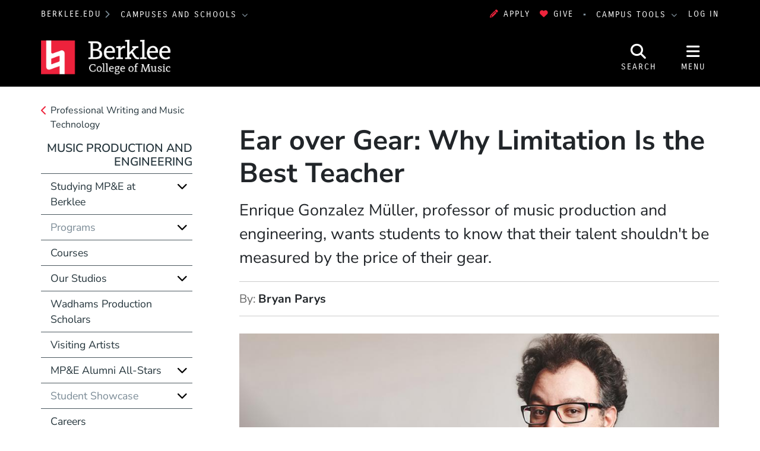

--- FILE ---
content_type: text/html; charset=UTF-8
request_url: https://college.berklee.edu/mpe/news/ear-over-gear-why-limitation-is-the-best-teacher
body_size: 17179
content:
<!DOCTYPE html>
<html lang="en" dir="ltr" prefix="og: https://ogp.me/ns#">
  <head>
    <meta charset="utf-8" />
<meta name="description" content="Enrique Gonzalez Müller, professor of music production and engineering, wants students to know that their talent shouldn&#039;t be measured by the price of their gear...." />
<meta property="og:url" content="https://college.berklee.edu/mpe/news/ear-over-gear-why-limitation-is-the-best-teacher" />
<meta property="og:title" content="Ear over Gear: Why Limitation Is the Best Teacher" />
<meta property="og:description" content="Enrique Gonzalez Müller, professor of music production and engineering, wants students to know that their talent shouldn&#039;t be measured by the price of their gear." />
<meta property="og:image" content="https://college.berklee.edu/sites/default/files/styles/scale_and_crop_16_9_large/public/d7/bcm/Gonzalez_Muller_Bio_Pic_edited.jpg" />
<meta name="twitter:card" content="summary_large_image" />
<meta name="twitter:title" content="Ear over Gear: Why Limitation Is the Best Teacher" />
<meta name="twitter:description" content="Enrique Gonzalez Müller, professor of music production and engineering, wants students to know that their talent shouldn&#039;t be measured by the price of their gear." />
<meta name="twitter:url" content="https://college.berklee.edu/mpe/news/ear-over-gear-why-limitation-is-the-best-teacher" />
<meta name="twitter:image" content="https://college.berklee.edu/sites/default/files/styles/scale_and_crop_16_9_large/public/d7/bcm/Gonzalez_Muller_Bio_Pic_edited.jpg" />
<meta name="Generator" content="Drupal 10 (https://www.drupal.org)" />
<meta name="MobileOptimized" content="width" />
<meta name="HandheldFriendly" content="true" />
<meta name="viewport" content="width=device-width, initial-scale=1.0" />
<meta http-equiv="x-ua-compatible" content="ie=edge" />
<link rel="icon" href="/themes/custom/berklee_base/images/college/favicon.ico?fv=LvCHDRLZ" type="image/vnd.microsoft.icon" />
<link rel="canonical" href="https://www.berklee.edu/news/berklee-now/ear-over-gear-enrique-gonzalez-müller-why-limitation-best-teacher" />
<link rel="shortlink" href="https://www.berklee.edu/node/2480971" />

    <title>Ear over Gear: Why Limitation Is the Best Teacher | Berklee College of Music</title>
    <link rel="stylesheet" media="all" href="/sites/default/files/css/css_bjdqXWVaq4kYxNFD9NKLnNs7qdT7le3aq1UhDTm91Hg.css?delta=0&amp;language=en&amp;theme=berklee_base&amp;include=eJxNjkEOwyAMBD9Ew3N6jAxxgMZgyyZK-vtSVVVyG83aqw2oGyHOAQz9qlDxYN1cuGujErcHlZR74NNFVvSL7gI0wQtOtxbqqD6C9MLNJeZEOMfx-cNBTxgXFUbzLW18aQGFpCDZ_tWXmfYme6BiGRcnmTvbUQT9hc7e1rH679wPwrRSdQ" />
<link rel="stylesheet" media="all" href="/sites/default/files/css/css_gYDmuXRiyXYCEt_qovgFrEXTBd5EsUScojdqzB_9v6g.css?delta=1&amp;language=en&amp;theme=berklee_base&amp;include=eJxNjkEOwyAMBD9Ew3N6jAxxgMZgyyZK-vtSVVVyG83aqw2oGyHOAQz9qlDxYN1cuGujErcHlZR74NNFVvSL7gI0wQtOtxbqqD6C9MLNJeZEOMfx-cNBTxgXFUbzLW18aQGFpCDZ_tWXmfYme6BiGRcnmTvbUQT9hc7e1rH679wPwrRSdQ" />

    <script type="application/json" data-drupal-selector="drupal-settings-json">{"path":{"baseUrl":"\/","pathPrefix":"","currentPath":"node\/2480971","currentPathIsAdmin":false,"isFront":false,"currentLanguage":"en"},"pluralDelimiter":"\u0003","suppressDeprecationErrors":true,"gtag":{"tagId":"","consentMode":false,"otherIds":[],"events":[],"additionalConfigInfo":[]},"ajaxPageState":{"libraries":"[base64]","theme":"berklee_base","theme_token":null},"ajaxTrustedUrl":{"\/search\/google":true},"gtm":{"tagId":null,"settings":{"data_layer":"dataLayer","include_environment":false},"tagIds":["GTM-PHJTR6V"]},"berklee_web_services":{"analytics":{"userRoles":"ANON","presentedSiteSection":"Music Production and Engineering (bcm)","editorialSiteSection":"Music Production and Engineering (bcm)"}},"photoswipe":{"options":{"showAnimationDuration":333,"hideAnimationDuration":333,"showHideOpacity":false,"bgOpacity":1,"spacing":0.12,"allowPanToNext":true,"maxSpreadZoom":2,"loop":true,"pinchToClose":true,"closeOnScroll":true,"closeOnVerticalDrag":true,"mouseUsed":false,"escKey":true,"arrowKeys":true,"history":true,"errorMsg":"\u003Cdiv class=\u0022pswp__error-msg\u0022\u003E\u003Ca href=\u0022%url%\u0022 target=\u0022_blank\u0022\u003EThe image\u003C\/a\u003E could not be loaded.\u003C\/div\u003E","preload":[1,1],"mainClass":null,"focus":true,"modal":true},"container":"\u003Cdiv class=\u0022pswp\u0022 tabindex=\u0022-1\u0022 role=\u0022dialog\u0022 aria-hidden=\u0022true\u0022\u003E\n\n    \u003Cdiv class=\u0022pswp__bg\u0022\u003E\u003C\/div\u003E\n\n    \u003Cdiv class=\u0022pswp__scroll-wrap\u0022\u003E\n\n    \n    \u003Cdiv class=\u0022pswp__container\u0022\u003E\n      \u003Cdiv class=\u0022pswp__item\u0022\u003E\u003C\/div\u003E\n      \u003Cdiv class=\u0022pswp__item\u0022\u003E\u003C\/div\u003E\n      \u003Cdiv class=\u0022pswp__item\u0022\u003E\u003C\/div\u003E\n    \u003C\/div\u003E\n\n        \u003Cdiv class=\u0022pswp__ui pswp__ui--hidden\u0022\u003E\n\n      \u003Cdiv class=\u0022pswp__top-bar\u0022\u003E\n\n        \n        \u003Cdiv class=\u0022pswp__counter\u0022\u003E\u003C\/div\u003E\n\n        \u003Cbutton class=\u0022pswp__button pswp__button--close\u0022 title=\u0022Close (Esc)\u0022\u003E\u003C\/button\u003E\n\n        \u003Cbutton class=\u0022pswp__button pswp__button--share\u0022 title=\u0022Share\u0022\u003E\u003C\/button\u003E\n\n        \u003Cbutton class=\u0022pswp__button pswp__button--fs\u0022 title=\u0022Toggle fullscreen\u0022\u003E\u003C\/button\u003E\n\n        \u003Cbutton class=\u0022pswp__button pswp__button--zoom\u0022 title=\u0022Zoom in\/out\u0022\u003E\u003C\/button\u003E\n\n        \n        \u003Cdiv class=\u0022pswp__preloader\u0022\u003E\n          \u003Cdiv class=\u0022pswp__preloader__icn\u0022\u003E\n            \u003Cdiv class=\u0022pswp__preloader__cut\u0022\u003E\n              \u003Cdiv class=\u0022pswp__preloader__donut\u0022\u003E\u003C\/div\u003E\n            \u003C\/div\u003E\n          \u003C\/div\u003E\n        \u003C\/div\u003E\n      \u003C\/div\u003E\n\n      \u003Cdiv class=\u0022pswp__share-modal pswp__share-modal--hidden pswp__single-tap\u0022\u003E\n        \u003Cdiv class=\u0022pswp__share-tooltip\u0022\u003E\u003C\/div\u003E\n      \u003C\/div\u003E\n\n      \u003Cbutton class=\u0022pswp__button pswp__button--arrow--left\u0022 title=\u0022Previous (arrow left)\u0022\u003E\n      \u003C\/button\u003E\n\n      \u003Cbutton class=\u0022pswp__button pswp__button--arrow--right\u0022 title=\u0022Next (arrow right)\u0022\u003E\n      \u003C\/button\u003E\n\n      \u003Cdiv class=\u0022pswp__caption\u0022\u003E\n        \u003Cdiv class=\u0022pswp__caption__center\u0022\u003E\u003C\/div\u003E\n      \u003C\/div\u003E\n\n    \u003C\/div\u003E\n\n  \u003C\/div\u003E\n\n\u003C\/div\u003E\n"},"googlePSE":{"language":"en","displayWatermark":0},"user":{"uid":0,"permissionsHash":"25042f685fa8825ecf7d0186eff8506c0be96ca3d4745acf817baeb14a864743"}}</script>
<script src="/sites/default/files/js/js_pWlqkgua4g44GsQ1uPwhcR54OFj0SHewj0TDT6z8inU.js?scope=header&amp;delta=0&amp;language=en&amp;theme=berklee_base&amp;include=eJxljVkOwyAMRC9Ew3H6iQyaEjcsEbZKcvsiNUq3H-v5jeXxaEsCnCeBvTXK6LUtxn9qSRyWS-I4q6_bmSGjRZSw2z9z3nR4J2gPDhBLhdKuHMTEWmOCC-P5CwddSdEyjfIjVYo2jvG7T3Sn7Vtms85Vq3ReYd84cWF9AmBfWL8"></script>
<script src="/modules/contrib/google_tag/js/gtag.js?fv=qFWJbC6w?t6rxel"></script>
<script src="/modules/contrib/google_tag/js/gtm.js?fv=JDe88tN6?t6rxel"></script>

  </head>
  <body class="domain-college-berklee-edu section-203396 page-node-2480971 path-node node--type-news">
    <a href="#main-content" class="visually-hidden focusable skip-link">
      Skip to main content
    </a>
    <noscript><iframe src="https://www.googletagmanager.com/ns.html?id=GTM-PHJTR6V"
                  height="0" width="0" style="display:none;visibility:hidden"></iframe></noscript>

      <div class="dialog-off-canvas-main-canvas" data-off-canvas-main-canvas>
    <header id="header" aria-label="Site header">
  <div id="global-top" class="region-global-top fw-container">
  <div class="content">
    <nav id="global-berklee-sites-nav" aria-label="Berklee Campus and School Websites">
      <div id="main-berklee-site-link">
        <a href="https://www.berklee.edu">berklee.edu</a>
        <i class="fas fa-chevron-right"></i>
      </div>
      <div id="campus-schools-dropdown" class="dropdown">
        <button id="campus-schools-dropdown-button" class="btn btn-menu dropdown-toggle" type="button" data-toggle="dropdown" aria-haspopup="true" aria-expanded="false">
          Campuses and Schools
        </button>
        <div class="dropdown-menu" aria-labelledby="campus-schools-dropdown-button">
          
<nav aria-labelledby="block-global-campuses-global-top-menu" id="block-global-campuses-global-top" class="block block-menu navigation menu--menu-d8-campuses-and-school">
            
  <h2 class="sr-only" id="block-global-campuses-global-top-menu">Campuses and Schools</h2>
  

        
              <ul class="nav">
                    <li class="nav-item">
                        <a href="/" class="nav-link" data-drupal-link-system-path="node/16">                    Berklee College of Music
        </a>
              </li>
                <li class="nav-item">
                        <a href="https://bostonconservatory.berklee.edu/" class="nav-link" data-drupal-link-system-path="node/136">                    Boston Conservatory at Berklee
        </a>
              </li>
                <li class="nav-item">
                        <a href="https://valencia.berklee.edu/" class="nav-link" data-drupal-link-system-path="node/2537411">                    Berklee Valencia
        </a>
              </li>
                <li class="nav-item">
                        <a href="https://nyc.berklee.edu/" class="nav-link" data-drupal-link-system-path="node/2493201">                    Berklee NYC
        </a>
              </li>
                <li class="nav-item">
                        <a href="https://online.berklee.edu/?pid=6872&amp;c3ch=Affiliate&amp;c3nid=bcm_global_main_menu" class="nav-link">                    Berklee Online
        </a>
              </li>
                <li class="nav-item">
                        <a href="/bass/berklee-summer-programs-1" class="nav-link" data-drupal-link-system-path="node/2520276">                    Summer Programs
        </a>
              </li>
        </ul>
  


  </nav>

        </div>
      </div>
    </nav>

    <div id="block-applynowmakeagift">
      <ul class="nav" id="first">
              	 <li><a data-tracking-category="header" class="track track-click" href="https://berklee.my.site.com/onlineapplication/TX_CommunitiesSelfReg"><i class="fas fa-pencil-alt" aria-hidden="true"></i>Apply</a></li>
              	<li><a data-tracking-category="header" class="track track-click" href="/giving"><i class="fas fa-heart" aria-hidden="true"></i>Give</a></li>
      </ul>
    </div>

    <nav id="global-campus-tools-nav" aria-label="Berklee Campus Tools">
      <div id="campus-tools-dropdown" class="dropdown">
        <button id="campus-tools-dropdown-button" class="btn btn-menu dropdown-toggle" type="button" data-toggle="dropdown" aria-haspopup="true" aria-expanded="false">
          Campus Tools
        </button>
        <div class="dropdown-menu dropdown-menu-right" aria-labelledby="campus-tools-dropdown-button">
          
              <ul class="nav">
                    <li class="nav-item expandable">
                        <span title="" class="nav-link">                    Campus Websites
        </span>
                                <ul class="menu">
                    <li class="nav-item">
                        <a href="https://valencia.berklee.edu/?pid=201400100" title="" class="nav-link track track-click track-value-text-and-url">                    Valencia, Spain
        </a>
              </li>
                <li class="nav-item">
                        <a href="https://online.berklee.edu?pid=6871&amp;c3ch=Affiliate&amp;c3nid=bcm_global_top_nav" title="" class="nav-link track track-click track-value-text-and-url">                    Berklee Online
        </a>
              </li>
                <li class="nav-item">
                        <a href="https://bostonconservatory.berklee.edu" title="" class="nav-link track track-click track-value-text-and-url">                    Boston Conservatory
        </a>
              </li>
        </ul>
  
              </li>
                <li class="nav-item expandable">
                        <span title="" class="nav-link">                    Campus Tools
        </span>
                                <ul class="menu">
                    <li class="nav-item">
                        <a href="https://my.berklee.edu" title="Take care of campus business." class="nav-link track track-click track-value-text-and-url">                      <i class="fas fa-graduation-cap"></i>
                    MyBerklee
        </a>
              </li>
                <li class="nav-item">
                        <a href="https://canvas.berklee.edu" class="nav-link track track-click track-value-text-and-url">                      <i class="fas fa-tasks"></i>
                    Berklee Canvas
        </a>
              </li>
                <li class="nav-item">
                        <a href="https://library.berklee.edu/" title="Search for and reserve media." class="nav-link track track-click track-value-text-and-url">                      <i class="fas fa-book"></i>
                    The Library
        </a>
              </li>
                <li class="nav-item">
                        <a href="https://www.berklee.edu/communications-marketing/berklee-hub" title="" class="nav-link track track-click track-value-text-and-url" data-drupal-link-system-path="node/2343126">                      <i class="fas fa-cog"></i>
                    Hub/Berklee Connect
        </a>
              </li>
                <li class="nav-item">
                        <a href="https://www.berklee.edu/welcome-berklee-career-manager" title="Find internships, gigs and jobs." class="nav-link track track-click track-value-text-and-url" data-drupal-link-system-path="node/2215931">                      <i class="fas fa-briefcase"></i>
                    Berklee Career Manager
        </a>
              </li>
                <li class="nav-item">
                        <a href="https://www.myworkday.com/berklee" title="" class="nav-link track track-click track-value-text-and-url">                      <i class="fas custom icon-workday"></i>
                    Workday
        </a>
              </li>
                <li class="nav-item">
                        <a href="https://mail.google.com/a/berklee.edu" title="Check email using your Berklee address" class="nav-link track track-click track-value-text-and-url">                      <i class="fas fa-envelope"></i>
                    Email
        </a>
              </li>
                <li class="nav-item">
                        <a href="https://drive.google.com/a/berklee.edu" title="Manage your files and media." class="nav-link track track-click track-value-text-and-url">                      <i class="fas fa-floppy-o"></i>
                    Drive
        </a>
              </li>
                <li class="nav-item">
                        <a href="https://calendar.google.com/a/berklee.edu" title="Keep track of your schedule" class="nav-link track track-click track-value-text-and-url">                      <i class="fas fa-calendar"></i>
                    Calendar
        </a>
              </li>
        </ul>
  
              </li>
        </ul>
  


        </div>
      </div>
    </nav>

    <div id="block-loginlogoutbuttonwithmenu">
          <a href="/saml/login?destination=sso/success%3Flocation%3Dhttps%253A//college.berklee.edu/mpe/news/ear-over-gear-why-limitation-is-the-best-teacher">Log In</a>
        </div>
  </div>
</div>

  
<div id="site-header" class="region-top-header fw-container">
      <div class="site-branding-column">
    <a href="/" title="Home" rel="home">
              <img src="/themes/custom/berklee_base/images/college/logo/logo-light-text.png?fv=EYTEC38t" alt="Home" />
            <span class="sr-only">Berklee College of Music</span>
    </a>
  </div>
  
      <div id="navbar-buttons" role="navigation" aria-label="Site Search and Navigation">
    <button id="navbar-search-button" type="button" aria-label="Open Site Search" aria-controls="site-search" aria-expanded="false" aria-haspopup="dialog">
      <i class="fas fa-search" inert aria-hidden="true"></i>
      <span class="search-label" aria-hidden="true">Search</span>
    </button>
    <button id="navbar-menu-button" type="button" aria-label="Open Site Navigation" aria-controls="site-nav-wrapper" aria-expanded="false" aria-haspopup="dialog">
       <i class="fas fa-bars" inert aria-hidden="true"></i>
       <span class="menu-button-label" aria-hidden="true">Menu</span>
    </button>
  </div>
  <div id="site-search" aria-label="Site Search Dialog" role="dialog" class="hide" aria-hidden="true">
    <div class="search-block-form google-cse block block-search block-search-form-block" data-drupal-selector="search-block-form" id="block-header-search-form" role="search">
  
    
      <div class="content">
      <form action="/search/google" method="get" id="search-block-form" accept-charset="UTF-8">
  <div class="js-form-item form-item js-form-type-search form-type-search js-form-item-keys form-item-keys form-no-label">
      <label for="edit-keys" class="visually-hidden">Search</label>
        <input title="Enter the terms you wish to search for." data-drupal-selector="edit-keys" type="search" id="edit-keys" name="keys" value="" size="40" maxlength="128" class="form-search" />

        </div>
<div data-drupal-selector="edit-actions" class="form-actions js-form-wrapper form-wrapper" id="edit-actions"><input data-drupal-selector="edit-submit" type="submit" id="edit-submit" value="Search" class="button js-form-submit form-submit btn btn-primary" />
</div>

</form>

    </div>
  </div>

  </div>
</div>

  <div id="site-nav-wrapper" class="site-nav__wrapper" role="dialog" aria-label="Site Navigation" inert aria-hidden="true">
    <div id="site-nav" class="site-nav fw-container collapse" data-selected-item-id="">

<nav aria-labelledby="block-bcm-site-nav-menu" id="block-bcm-site-nav" class="block block-menu navigation menu--bcm-site-nav">
            
  <h2 class="sr-only" id="block-bcm-site-nav-menu">Site Nav Menu (bcm)</h2>
  

        
<div class="site-nav__columns">
  <div class="site-nav__primary">
              <ul class="nav">
      <li id="site-nav-mobile-user-links" class="site-nav__user-links site-nav__mobile-only">
        <ul class="nav" aria-label="User Menu">
        </ul>
      </li>
                          <li data-id="menu_link_content:7602cfc2-ef34-4b77-a95f-f1bec3749c2c" class="nav-item">
        
                        <button aria-controls="menu_link_content:7602cfc2-ef34-4b77-a95f-f1bec3749c2c" aria-expanded="false" aria-label="Academics" type="button">                    Academics
        </button>
                          <div class="site-nav__children" data-parent-id="menu_link_content:7602cfc2-ef34-4b77-a95f-f1bec3749c2c" id="menu_link_content:7602cfc2-ef34-4b77-a95f-f1bec3749c2c" role="menu" aria-label="Academics" aria-hidden="true">
                        <ul class="nav">
                          <li data-id="menu_link_content:449eb933-809a-4d99-9a9d-6613a0b19784" class="nav-item">
        
                        <a href="/academics" title="With an array of undergraduate and graduate programs, as well as summer, international, and precollege offerings, Berklee College of Music provides options for students of all levels to explore and achieve their artistic, academic, and career potential." class="site-nav__group" aria-controls="" aria-expanded="" aria-label="Academics" data-drupal-link-system-path="node/2472606">                    Academics
        </a>
                <span class="nav-item-description">With an array of undergraduate and graduate programs, as well as summer, international, and precollege offerings, Berklee College of Music provides options for students of all levels to explore and achieve their artistic, academic, and career potential.</span>
                      </li>
                      <li data-id="menu_link_content:9af67b18-1645-402f-abb7-d1fe64fb9b79" class="nav-item">
        
                        <a href="/undergraduate/berklee-boston" title="Berklee College of Music Undergraduate Degree Programs" aria-controls="" aria-expanded="" aria-label="Undergraduate Programs" data-drupal-link-system-path="node/2358591">                    Undergraduate Programs
        </a>
                      </li>
                      <li data-id="menu_link_content:d34afa94-60d7-4e6a-ad72-f7da36e8024e" class="nav-item">
        
                        <a href="/graduate" title="Berklee College of Music Graduate Degree Programs" aria-controls="" aria-expanded="" aria-label="Graduate Programs" data-drupal-link-system-path="node/2472611">                    Graduate Programs
        </a>
                      </li>
                      <li data-id="menu_link_content:12fcc693-de4a-469f-a2fb-94f1a9b29147" class="nav-item">
        
                        <a href="https://www.berklee.edu/academics/non-degree-programs" aria-controls="" aria-expanded="" aria-label="Non-degree Programs" data-drupal-link-system-path="node/2549996">                    Non-degree Programs
        </a>
                      </li>
                      <li data-id="menu_link_content:0f94524a-6705-4fb6-b8eb-7827e023af98" class="nav-item">
        
                        <a href="/institutes" title="Berklee College of Music Academic Institutes" aria-controls="" aria-expanded="" aria-label="Institutes" data-drupal-link-system-path="node/1031336">                    Institutes
        </a>
                      </li>
                      <li data-id="menu_link_content:7db0aadd-eb11-4c8d-ba96-fb43b2ba682a" class="nav-item">
        
                        <a href="/courses" title="Berklee College of Music Course Catalog" aria-controls="" aria-expanded="" aria-label="Course Catalog" data-drupal-link-system-path="views/courses">                    Course Catalog
        </a>
                      </li>
                      <li data-id="menu_link_content:9ef7f306-4058-4832-9d66-6e61b47fe240" class="nav-item">
        
                        <a href="/faculty" title="Berklee College of Music Faculty" aria-controls="" aria-expanded="" aria-label="Faculty" data-drupal-link-system-path="node/2481641">                    Faculty
        </a>
                      </li>
                      <li data-id="menu_link_content:f8d27081-3fc1-43db-800a-01de995b3e40" class="nav-item">
        
                        <a href="https://www.berklee.edu/calendar" title="Berklee College of Music Academic Calendar" aria-controls="" aria-expanded="" aria-label="Academic Calendar" data-drupal-link-system-path="node/1030926">                    Academic Calendar
        </a>
                      </li>
                      <li data-id="menu_link_content:c330cfd7-3ea5-4d18-9a51-ad3c46df27b9" class="nav-item">
        
                        <a href="https://www.berklee.edu/academics/programs?filters=210531" title="Explore all of Berklee&#039;s academic offerings to find the program that&#039;s right for you. " class="site-nav__group" aria-controls="" aria-expanded="" aria-label="Find Your Program" data-drupal-link-query="{&quot;filters&quot;:&quot;210531&quot;}" data-drupal-link-system-path="controller/academics/programs">                    Find Your Program
        </a>
                <span class="nav-item-description">Explore all of Berklee&#039;s academic offerings to find the program that&#039;s right for you. </span>
                      </li>
            </ul>
  
          </div>
              </li>
                      <li data-id="menu_link_content:dd42bfe9-d101-47c9-b30c-e53e6cd10db1" class="nav-item">
        
                        <button aria-controls="menu_link_content:dd42bfe9-d101-47c9-b30c-e53e6cd10db1" aria-expanded="false" aria-label="Admissions and Aid" type="button">                    Admissions and Aid
        </button>
                          <div class="site-nav__children" data-parent-id="menu_link_content:dd42bfe9-d101-47c9-b30c-e53e6cd10db1" id="menu_link_content:dd42bfe9-d101-47c9-b30c-e53e6cd10db1" role="menu" aria-label="Admissions and Aid" aria-hidden="true">
                        <ul class="nav">
                          <li data-id="menu_link_content:f5d67b78-20db-45e0-a307-42cf9dfd117e" class="nav-item">
        
                        <a href="/admissions" title="Learn about the  Berklee College of Music admission process." class="site-nav__group" aria-controls="" aria-expanded="" aria-label="Admissions" data-drupal-link-system-path="node/2472601">                    Admissions
        </a>
                <span class="nav-item-description">Learn about the  Berklee College of Music admission process.</span>
                      </li>
                      <li data-id="menu_link_content:6764dbd1-29c7-40b5-9355-5ed74d01b1fa" class="nav-item">
        
                        <a href="/admissions/graduate" aria-controls="" aria-expanded="" aria-label="Graduate Admissions" data-drupal-link-system-path="node/2444501">                    Graduate Admissions
        </a>
                      </li>
                      <li data-id="menu_link_content:a3ce1f49-32ae-47d3-9abe-0884f468280f" class="nav-item">
        
                        <a href="/admissions/undergraduate" aria-controls="" aria-expanded="" aria-label="Undergraduate Admissions" data-drupal-link-system-path="node/2444426">                    Undergraduate Admissions
        </a>
                      </li>
                      <li data-id="menu_link_content:d9138226-704f-4d73-b0de-dcb6d619ceb5" class="nav-item">
        
                        <a href="https://www.berklee.edu/student-financial-services" title="Berklee&#039;s Office of Student Financial Services can help you find an affordable path to your Berklee education." class="site-nav__group" aria-controls="" aria-expanded="" aria-label="Scholarships and Financial Aid" data-drupal-link-system-path="node/2346331">                    Scholarships and Financial Aid
        </a>
                <span class="nav-item-description">Berklee&#039;s Office of Student Financial Services can help you find an affordable path to your Berklee education.</span>
                      </li>
            </ul>
  
          </div>
              </li>
                      <li data-id="menu_link_content:cb8699c9-e724-4ee8-8d5e-1dba0690d836" class="nav-item">
        
                        <button aria-controls="menu_link_content:cb8699c9-e724-4ee8-8d5e-1dba0690d836" aria-expanded="false" aria-label="Student Life" type="button">                    Student Life
        </button>
                          <div class="site-nav__children" data-parent-id="menu_link_content:cb8699c9-e724-4ee8-8d5e-1dba0690d836" id="menu_link_content:cb8699c9-e724-4ee8-8d5e-1dba0690d836" role="menu" aria-label="Student Life" aria-hidden="true">
                        <ul class="nav">
                          <li data-id="menu_link_content:506aa2d4-69b0-4731-b4fc-81b1559d293f" class="nav-item">
        
                        <a href="/student-life" title="Explore all the ways in which Berklee supports students on and off campus." class="site-nav__group" aria-controls="" aria-expanded="" aria-label="Student Life" data-drupal-link-system-path="node/2466211">                    Student Life
        </a>
                <span class="nav-item-description">Explore all the ways in which Berklee supports students on and off campus.</span>
                      </li>
                      <li data-id="menu_link_content:4abe2098-f2a8-4c8e-b96d-c459068aeeb5" class="nav-item">
        
                        <a href="https://www.berklee.edu/campus-life" aria-controls="" aria-expanded="" aria-label="Campus Life" data-drupal-link-system-path="node/2206787">                    Campus Life
        </a>
                      </li>
                      <li data-id="menu_link_content:3cd9b6fb-cc4a-4c38-980b-3756f5c498b7" class="nav-item">
        
                        <a href="https://www.berklee.edu/families" aria-controls="" aria-expanded="" aria-label="Families" data-drupal-link-system-path="node/2208136">                    Families
        </a>
                      </li>
                      <li data-id="menu_link_content:be8b2dad-d4aa-4b3b-b790-8c1026b47249" class="nav-item">
        
                        <a href="https://www.berklee.edu/orientation" aria-controls="" aria-expanded="" aria-label="Orientation" data-drupal-link-system-path="node/2459051">                    Orientation
        </a>
                      </li>
                      <li data-id="menu_link_content:459568a8-e92f-4820-9ec0-257c1a2fb5d5" class="nav-item">
        
                        <a href="https://www.berklee.edu/housing-and-residential-education" aria-controls="" aria-expanded="" aria-label="Housing and Residential Education" data-drupal-link-system-path="node/2356121">                    Housing and Residential Education
        </a>
                      </li>
                      <li data-id="menu_link_content:87d9450b-5ddb-4f91-8e7f-63352354bc90" class="nav-item">
        
                        <a href="https://www.berklee.edu/health-and-wellness" aria-controls="" aria-expanded="" aria-label="Student Health and Wellness" data-drupal-link-system-path="node/2356116">                    Student Health and Wellness
        </a>
                      </li>
                      <li data-id="menu_link_content:1d10fd17-f122-4a90-a588-1f0c7a39d109" class="nav-item">
        
                        <a href="https://www.berklee.edu/services-and-support/students" aria-controls="" aria-expanded="" aria-label="Student Services and Support" data-drupal-link-system-path="node/2478876">                    Student Services and Support
        </a>
                      </li>
            </ul>
  
          </div>
              </li>
                      <li data-id="menu_link_content:6e2a105f-b3c0-42f9-b375-efe30da55624" class="nav-item">
        
                        <a href="/about-the-college" title="About the college" aria-controls="" aria-expanded="" aria-label="About" data-drupal-link-system-path="node/2472621">                    About
        </a>
                      </li>
                      <li data-id="menu_link_content:350a5780-ceb6-4434-80af-434d7ae23daa" class="nav-item">
        
                        <button aria-controls="menu_link_content:350a5780-ceb6-4434-80af-434d7ae23daa" aria-expanded="false" aria-label="Events" type="button">                    Events
        </button>
                          <div class="site-nav__children" data-parent-id="menu_link_content:350a5780-ceb6-4434-80af-434d7ae23daa" id="menu_link_content:350a5780-ceb6-4434-80af-434d7ae23daa" role="menu" aria-label="Events" aria-hidden="true">
                        <ul class="nav">
                          <li data-id="menu_link_content:a489f625-be0f-42f5-9ecf-a967c230501a" class="nav-item">
        
                        <a href="/events" title="View all events, and browse by venue - or browse by the event categories listed below." class="site-nav__group" aria-controls="" aria-expanded="" aria-label="All Events and Concerts" data-drupal-link-system-path="node/2299576">                    All Events and Concerts
        </a>
                <span class="nav-item-description">View all events, and browse by venue - or browse by the event categories listed below.</span>
                      </li>
                      <li data-id="menu_link_content:6d4fe0a1-d86d-478b-be41-c1de561ea45d" class="nav-item">
        
                        <a href="/admissions/undergraduate/offcampusevents" aria-controls="" aria-expanded="" aria-label="Admissions Events" data-drupal-link-system-path="node/2219311">                    Admissions Events
        </a>
                      </li>
                      <li data-id="menu_link_content:dfa36383-4999-43fc-ab2d-d1c763dc3ebd" class="nav-item">
        
                        <a href="https://www.berklee.edu/events/by-type/clinics-and-master-classes" aria-controls="" aria-expanded="" aria-label="Clinics and Master Classes" data-drupal-link-system-path="views/events-by-tag/300045">                    Clinics and Master Classes
        </a>
                      </li>
                      <li data-id="menu_link_content:9036b700-d8d8-4ddb-8cef-fefdb130506a" class="nav-item">
        
                        <a href="https://www.berklee.edu/events/performances" aria-controls="" aria-expanded="" aria-label="Performances" data-drupal-link-system-path="node/2213126">                    Performances
        </a>
                      </li>
                      <li data-id="menu_link_content:e9433e8b-ebef-4595-8210-b23bf5f4a936" class="nav-item">
        
                        <a href="/events/recitals" aria-controls="" aria-expanded="" aria-label="Recitals" data-drupal-link-system-path="node/2376371">                    Recitals
        </a>
                      </li>
                      <li data-id="menu_link_content:2622126f-5cec-4ea8-8ecc-72c0f2ec9d76" class="nav-item">
        
                        <a href="/events/visiting-artist-events" aria-controls="" aria-expanded="" aria-label="Visiting Artist Events" data-drupal-link-system-path="node/2376366">                    Visiting Artist Events
        </a>
                      </li>
            </ul>
  
          </div>
              </li>
                      <li data-id="menu_link_content:9c56ce1a-5562-45e5-8948-6f12c068e400" class="nav-item">
        
                        <a href="/news" class="site-nav__resource site-nav__separator" aria-controls="" aria-expanded="" aria-label="News" data-drupal-link-system-path="node/2485141">                    News
        </a>
                      </li>
                      <li data-id="menu_link_content:98afecae-023b-4c21-8f78-f2d387042e00" class="nav-item">
        
                        <a href="/alumni" title="Berklee College of Music Alumni" class="site-nav__resource" aria-controls="" aria-expanded="" aria-label="Alumni" data-drupal-link-system-path="node/2363761">                    Alumni
        </a>
                      </li>
                      <li data-id="menu_link_content:2359c4b2-1b76-4954-bc5e-3fe62ba9e2d2" class="nav-item">
        
                        <a href="/giving" title="Supporting Berklee College of Music" class="site-nav__resource" aria-controls="" aria-expanded="" aria-label="Giving" data-drupal-link-system-path="node/2458351">                    Giving
        </a>
                      </li>
                      <li data-id="menu_link_content:cfbf4fd9-8285-4154-8c5f-2b523aae9c40" class="nav-item">
        
                        <button class="site-nav__resource" aria-controls="menu_link_content:cfbf4fd9-8285-4154-8c5f-2b523aae9c40" aria-expanded="false" aria-label="Boston Campus" type="button">                    Boston Campus
        </button>
                          <div class="site-nav__children" data-parent-id="menu_link_content:cfbf4fd9-8285-4154-8c5f-2b523aae9c40" id="menu_link_content:cfbf4fd9-8285-4154-8c5f-2b523aae9c40" role="menu" aria-label="Boston Campus" aria-hidden="true">
                        <ul class="nav">
                          <li data-id="menu_link_content:26b8219f-28f3-47e9-b5e5-245139fe1c24" class="nav-item">
        
                        <a href="/boston-campus" title="Information about Berklee&#039;s Boston campus, home to both Berklee College of Music and Boston Conservatory at Berklee" class="site-nav__group" aria-controls="" aria-expanded="" aria-label="Boston Campus" data-drupal-link-system-path="node/2210881">                    Boston Campus
        </a>
                <span class="nav-item-description">Information about Berklee&#039;s Boston campus, home to both Berklee College of Music and Boston Conservatory at Berklee</span>
                      </li>
                      <li data-id="menu_link_content:f699f659-6456-4707-90f6-5b1d7253c164" class="nav-item">
        
                        <a href="/boston-campus/interactive-campus-map" title="Map of Berklee&#039;s Boston campus" aria-controls="" aria-expanded="" aria-label="Campus Map" data-drupal-link-system-path="berklee-campus-map/300471">                    Campus Map
        </a>
                      </li>
                      <li data-id="menu_link_content:5568c63a-f54a-470c-8109-89195706b42b" class="nav-item">
        
                        <a href="/facilities" title="Facilities available on Berklee&#039;s Boston Campus" aria-controls="" aria-expanded="" aria-label="Facilities" data-drupal-link-system-path="node/1031274">                    Facilities
        </a>
                      </li>
                      <li data-id="menu_link_content:eb040df4-bc8b-437f-b153-c955bf1b4809" class="nav-item">
        
                        <a href="https://www.berklee.edu/public-safety" title="Public Safety on Berklee&#039;s Boston campus" aria-controls="" aria-expanded="" aria-label="Public Safety" data-drupal-link-system-path="node/2206606">                    Public Safety
        </a>
                      </li>
            </ul>
  
          </div>
              </li>
                      <li data-id="menu_link_content:319cc4a0-fee5-4f1c-a0ec-a647c8aa05a9" class="nav-item">
        
                        <button class="site-nav__resource" aria-controls="menu_link_content:319cc4a0-fee5-4f1c-a0ec-a647c8aa05a9" aria-expanded="false" aria-label="Resources" type="button">                    Resources
        </button>
                          <div class="site-nav__children" data-parent-id="menu_link_content:319cc4a0-fee5-4f1c-a0ec-a647c8aa05a9" id="menu_link_content:319cc4a0-fee5-4f1c-a0ec-a647c8aa05a9" role="menu" aria-label="Resources" aria-hidden="true">
                        <ul class="nav">
                          <li data-id="menu_link_content:684c553c-5a51-453e-8276-949401096021" class="nav-item">
        
                        <a href="https://www.berklee.edu/services-and-support/students" aria-controls="" aria-expanded="" aria-label="Student Services and Support" data-drupal-link-system-path="node/2478876">                    Student Services and Support
        </a>
                      </li>
                      <li data-id="menu_link_content:e1e54026-cb7f-4bdf-bed5-2e3b2d71c517" class="nav-item">
        
                        <a href="https://www.berklee.edu/careers" aria-controls="" aria-expanded="" aria-label="Careers in the Performing Arts" data-drupal-link-system-path="node/2394251">                    Careers in the Performing Arts
        </a>
                      </li>
                      <li data-id="menu_link_content:318707f7-5dae-4537-9677-29b1942756b8" class="nav-item">
        
                        <a href="https://www.berklee.edu/academics/programs" aria-controls="" aria-expanded="" aria-label="Find Your Program" data-drupal-link-system-path="controller/academics/programs">                    Find Your Program
        </a>
                      </li>
                      <li data-id="menu_link_content:0be468d6-6542-4a8f-bbe3-417ff464b544" class="nav-item">
        
                        <a href="/departments-a-z" aria-controls="" aria-expanded="" aria-label="Departments (A-Z)" data-drupal-link-system-path="departments-a-z">                    Departments (A-Z)
        </a>
                      </li>
                      <li data-id="menu_link_content:db3314cc-62ea-457a-aa07-649614cc367e" class="nav-item">
        
                        <a href="https://hub.berklee.edu/directory" title="Directory of Berklee students and alumni (requires login)" aria-controls="" aria-expanded="" aria-label="Student/Alumni Directory">                    Student/Alumni Directory
        </a>
                      </li>
                      <li data-id="menu_link_content:66713f28-ca1c-4801-922f-9bfc529bc74a" class="nav-item">
        
                        <a href="/boston-campus/interactive-campus-map" aria-controls="" aria-expanded="" aria-label="Campus Map" data-drupal-link-system-path="berklee-campus-map/300471">                    Campus Map
        </a>
                      </li>
            </ul>
  
          </div>
              </li>
              <li class="nav-item site-nav__mobile-only" data-id="1">
        <button class="site-nav__campuses site-nav__resource">Campuses and Schools</button>
        <div class="site-nav__children" data-parent-id="1">
          <ul  id="site-nav-campuses-menu" class="nav">
            <li class="nav-item">
              <a href="https://www.berklee.edu" class="site-nav__group">Berklee.edu</a>
              <span class="nav-item-description">Each learning environment at Berklee has its own web presence under 
              the main, all-encompassing www.berklee.edu.</span>
            </li>
          </ul>
        </div>
      </li>
      <li class="nav-item site-nav__mobile-only" data-id="2">
        <button class="site-nav__tools site-nav__resource">Campus Tools</button>
        <div class="site-nav__children" data-parent-id="2">
          <ul id="site-nav-campuses-tools-menu" class="nav">
            <li class="nav-item">
              <span>Campus Tools</span>
              <span class="nav-item-description">
                Third-party tools used by members of the Berklee community (login required).
              </span>
            </li>
          </ul>
        </div>
      </li>
        </ul>
  
  </div>
  <div class="site-nav__secondary">
    <div id="site-nav__back-button" class="site-nav__back-button site-nav__mobile-only">
      <button><i class="fas fa-arrow-left"></i> Back</button>
    </div>
    <div id="site-nav__secondary-child-content">
    </div>
  </div>
</div>

  </nav>

</div>

  </div>
</header>
<div id="main-spacer" aria-hidden="true"></div>
<main id="main">
  <a id="main-content" tabindex="-1"></a>
  <div id="content-header">
        
    
      <section class="region region-section-nav-mobile">
    <div id="site-section-nav-mobile" class="expandable" aria-hidden="true">
  <div id="site-section-menu-button-mobile" class="expandable-heading does-expand">
    <span>In This Section</span>
  </div>
  <div aria-labelledby="site-section-menu-button-mobile" class="site-section-nav expandable-content">
    <div class="site-section-breadcrumb">
      <a href="/professional-writing-and-music-technology-division" hreflang="en">Professional Writing and Music Technology</a>
    </div>
    <h5>
      <a href="/mpe" hreflang="en">Music Production and Engineering</a>
    </h5>
    
              <ul class="nav">
                    <li class="nav-item expandable">
                        <a href="/mpe/information-prospective-students" class="nav-link" data-drupal-link-system-path="node/2250481">                    Studying MP&amp;E at Berklee
        </a>
                                <ul class="menu">
                    <li class="nav-item">
                        <a href="/mpe/mpe-departmental-mission-statement" class="nav-link" data-drupal-link-system-path="node/2250106">                    Mission Statement
        </a>
              </li>
                <li class="nav-item">
                        <a href="/mpe/department-history" class="nav-link" data-drupal-link-system-path="node/2250161">                    Department History
        </a>
              </li>
                <li class="nav-item">
                        <a href="/mpe/application-faq" class="nav-link" data-drupal-link-system-path="node/2250296">                    For Prospective MP&amp;E Students
        </a>
              </li>
        </ul>
  
              </li>
                <li class="nav-item expandable">
                        <span class="nav-link">                    Programs
        </span>
                                <ul class="menu">
                    <li class="nav-item">
                        <a href="/mpe/bachelor-of-music-in-independent-recording-and-production" class="nav-link" data-drupal-link-system-path="node/2502021">                    Major in Independent Recording and Production
        </a>
              </li>
                <li class="nav-item">
                        <a href="/mpe/bachelor-of-music-in-music-production-and-engineering" class="nav-link" data-drupal-link-system-path="node/2393531">                    Major in Music Production and Engineering
        </a>
              </li>
                <li class="nav-item expandable">
                        <a href="/mpe/minors" class="nav-link" data-drupal-link-system-path="node/2251006">                    Minors and Specializations
        </a>
                                <ul class="menu">
                    <li class="nav-item">
                        <a href="/mpe/minor-in-audio-post-production" class="nav-link" data-drupal-link-system-path="node/2396666">                    Audio Post-Production
        </a>
              </li>
                <li class="nav-item">
                        <a href="/mpe/minor-in-commercial-record-production" class="nav-link" data-drupal-link-system-path="node/2294256">                    Commercial Record Production
        </a>
              </li>
                <li class="nav-item">
                        <a href="/minors/live-sound-reinforcement" class="nav-link" data-drupal-link-system-path="node/2598481">                    Live Sound Reinforcement
        </a>
              </li>
                <li class="nav-item">
                        <a href="/mpe/minor-in-recording-and-production-for-musicians" class="nav-link" data-drupal-link-system-path="node/2283021">                    Recording and Production for Musicians
        </a>
              </li>
        </ul>
  
              </li>
        </ul>
  
              </li>
                <li class="nav-item">
                        <a href="/mpe/music-production-engineering-courses" class="nav-link" data-drupal-link-system-path="node/2213281">                    Courses
        </a>
              </li>
                <li class="nav-item expandable">
                        <a href="/mpe/our-studios" class="nav-link" data-drupal-link-system-path="node/2250346">                    Our Studios
        </a>
                                <ul class="menu">
                    <li class="nav-item">
                        <a href="/mpe/160-a144-studio-1-shames-family-scoring-stage" class="nav-link" data-drupal-link-system-path="node/2435446">                    Shames Family Scoring Stage (Studio 1)
        </a>
              </li>
                <li class="nav-item">
                        <a href="/mpe/160-a132-studio-2-the-ark" class="nav-link" data-drupal-link-system-path="node/2435451">                    The Ark (Studio 2)
        </a>
              </li>
                <li class="nav-item">
                        <a href="/mpe/160-b247-studio-3-the-bridge" class="nav-link" data-drupal-link-system-path="node/2435456">                    The Bridge (Studio 3)
        </a>
              </li>
                <li class="nav-item">
                        <a href="/mpe/160-b242-dubbing-stage" class="nav-link" data-drupal-link-system-path="node/2435461">                    Dubbing Stage
        </a>
              </li>
                <li class="nav-item">
                        <a href="/mpe/160-b256-mastering-suite" class="nav-link" data-drupal-link-system-path="node/2435466">                    Mastering Suite
        </a>
              </li>
                <li class="nav-item">
                        <a href="/mpe/136-b01-studio-a" class="nav-link" data-drupal-link-system-path="node/2435471">                    Studio A
        </a>
              </li>
                <li class="nav-item">
                        <a href="/mpe/136-b14-studio-b" class="nav-link" data-drupal-link-system-path="node/2435476">                    Studio B
        </a>
              </li>
                <li class="nav-item">
                        <a href="/mpe/136-b09-studio-e" class="nav-link" data-drupal-link-system-path="node/2435491">                    Studio E
        </a>
              </li>
                <li class="nav-item">
                        <a href="/mpe/136-b07-studio-f" class="nav-link" data-drupal-link-system-path="node/2435496">                    Studio F
        </a>
              </li>
                <li class="nav-item">
                        <a href="/mpe/150-a92-studio-a92" class="nav-link" data-drupal-link-system-path="node/2435501">                    Studio A92
        </a>
              </li>
                <li class="nav-item">
                        <a href="/mpe/150-116-studio-116" class="nav-link" data-drupal-link-system-path="node/2435511">                    Studio 116
        </a>
              </li>
                <li class="nav-item">
                        <a href="/mpe/150-156-studio-bpc" class="nav-link" data-drupal-link-system-path="node/2475336">                    Studio BPC
        </a>
              </li>
                <li class="nav-item">
                        <a href="/mpe/150-a76-production-suite-a76" class="nav-link" data-drupal-link-system-path="node/2435506">                    Production Suite A76
        </a>
              </li>
                <li class="nav-item">
                        <a href="/mpe/136-b04-production-suite-b04" class="nav-link" data-drupal-link-system-path="node/2435486">                    Production Suite B04
        </a>
              </li>
                <li class="nav-item">
                        <a href="/mpe/136-b06-production-suite-b06" class="nav-link" data-drupal-link-system-path="node/2435481">                    Production Suite B06
        </a>
              </li>
                <li class="nav-item">
                        <a href="/mpe/136-b05-technology-lab" class="nav-link" data-drupal-link-system-path="node/2435516">                    B05 Technology Lab
        </a>
              </li>
        </ul>
  
              </li>
                <li class="nav-item">
                        <a href="/mpe/wadhams-production-scholars" class="nav-link" data-drupal-link-system-path="node/2395906">                    Wadhams Production Scholars
        </a>
              </li>
                <li class="nav-item">
                        <a href="/visiting-artists-music-production-engineering" class="nav-link" data-drupal-link-system-path="node/2471521">                    Visiting Artists
        </a>
              </li>
                <li class="nav-item expandable">
                        <a href="/notable-alumni-in-music-production-engineering-field" class="nav-link" data-drupal-link-system-path="node/2471516">                    MP&amp;E Alumni All-Stars
        </a>
                                <ul class="menu">
                    <li class="nav-item">
                        <a href="/mpe/alumni-awards-grammy-oscar-emmy" class="nav-link" data-drupal-link-system-path="node/2251011">                    Alumni Industry Awards
        </a>
              </li>
        </ul>
  
              </li>
                <li class="nav-item expandable">
                        <span title="" class="nav-link">                    Student Showcase
        </span>
                                <ul class="menu">
                    <li class="nav-item">
                        <a href="/mpe/student-spring-award-winners" class="nav-link" data-drupal-link-system-path="node/2275461">                    Student Award Winners
        </a>
              </li>
                <li class="nav-item">
                        <a href="/mpe/student-recordings-releases" class="nav-link" data-drupal-link-system-path="node/2268406">                    Student Project Showcase
        </a>
              </li>
        </ul>
  
              </li>
                <li class="nav-item">
                        <a href="/mpe/careers" class="nav-link" data-drupal-link-system-path="node/2276186">                    Careers
        </a>
              </li>
                <li class="nav-item expandable">
                        <a href="/mpe/student-resources" class="locked nav-link" title="(Log-in required.)" data-drupal-link-system-path="node/2250891">                    MP&amp;E Student Resources
        </a>
                                <ul class="menu">
                    <li class="nav-item">
                        <a href="/mpe/booking-and-scheduling" class="locked nav-link" title="(Log-in required.)" data-drupal-link-system-path="node/2276761">                    Scheduling and Booking
        </a>
              </li>
                <li class="nav-item">
                        <a href="/mpe/faculty-office-hours" class="locked nav-link" title="(Log-in required.)" data-drupal-link-system-path="node/2250311">                    Faculty Office Hours
        </a>
              </li>
                <li class="nav-item">
                        <a href="/mpe/get-involved" class="locked nav-link" title="(Log-in required.)" data-drupal-link-system-path="node/2250501">                    Get Involved
        </a>
              </li>
                <li class="nav-item">
                        <a href="/technology-service/technology-for-independent-recording-and-production-students" class="nav-link" data-drupal-link-system-path="node/2514526">                    Technology Requirements for IRP Majors
        </a>
              </li>
                <li class="nav-item">
                        <a href="/sts/music-production-and-engineering" class="nav-link" data-drupal-link-system-path="node/2317946">                    Technology Requirements for MP&amp;E Majors
        </a>
              </li>
                <li class="nav-item">
                        <a href="/mpe/forms/tutoring-request-form" class="locked nav-link" title="(Log-in required.)" data-drupal-link-system-path="node/2250836">                    MP&amp;E Mentor Program
        </a>
              </li>
                <li class="nav-item">
                        <a href="/mpe/etymotic-musicians-earplugs" class="nav-link" data-drupal-link-system-path="node/2250506">                    Musician Earplugs
        </a>
              </li>
        </ul>
  
              </li>
                <li class="nav-item">
                        <a href="/faculty/mpe" class="nav-link" data-drupal-link-system-path="faculty/2206601">                    Faculty
        </a>
              </li>
                <li class="nav-item">
                        <a href="/events/department/mpe" class="nav-link" data-drupal-link-system-path="views/events-by-site-section/203396">                    Events
        </a>
              </li>
        </ul>
  


  </div>
</div>

  </section>

      <section class="region region-content-admin">
    <div data-drupal-messages-fallback class="hidden"></div>

  </section>

      </div>
  <div id="content-body" class="has-sidebar">
    <div class="row">
      <div id="main-column">
                  <section class="region region-content">
    

<article class="node node--type-news node--view-mode-full clearfix">
  
    <h1 >
      
<span>Ear over Gear: Why Limitation Is the Best Teacher</span>

    </h1>
  
  <div class="node-content">
  
            <div class="field field--name-field-teaser field--type-text-long field--label-hidden field__item"><p>Enrique Gonzalez Müller, <span>professor of music production and engineering,</span><span>&nbsp;wants students to know that their talent shouldn't be measured by the price of their gear.</span></p></div>
      
  <div class="news-byline">
        
  <div class="field field--name-field-news-byline field--type-string field--label-inline">
    <div class="field__label">By</div>
              <div class="field__item">Bryan Parys</div>
          </div>

  </div>
      
      <div class="field field--name-field-images field--type-entity-reference-revisions field--label-hidden field__items">
              <div class="field__item"><figure  class="image-with-meta-data">
  <div class="image-wrapper">
    <img loading="lazy" src="https://college.berklee.edu/sites/default/files/styles/scale_to_480px_width/public/d7/bcm/Gonzalez_Muller_Bio_Pic_edited.jpg?fv=-0n_sLUC&amp;itok=evfo24lt" width="1069" height="778" data-full-src="https://college.berklee.edu/sites/default/files/d7/bcm/Gonzalez_Muller_Bio_Pic_edited.jpg?fv=Rh8aYnFE" data-full-width="1069" data-full-height="778" medium-src="https://college.berklee.edu/sites/default/files/styles/scale_to_970px_width/public/d7/bcm/Gonzalez_Muller_Bio_Pic_edited.jpg?fv=vagcrrd5&amp;itok=TgWtdAMu" small-src="https://college.berklee.edu/sites/default/files/styles/scale_to_480px_width/public/d7/bcm/Gonzalez_Muller_Bio_Pic_edited.jpg?fv=-0n_sLUC&amp;itok=evfo24lt" class="shrinkage-performed" />


</div>

  <figcaption>
        <p class="caption"><p>Enrique Gonzalez Müller</p></p>
            <p class="credit">Image courtesy of Enrique Gonzalez Müller</p>
      </figcaption>
</figure>
</div>
          </div>
  
            <div class="text-formatted field field--name-body field--type-text-with-summary field--label-hidden field__item"><p>As Berklee students have learned to adapt to the shift to remote learning, both in the spring and now the fall, they’ve become adept at adjusting expectations. Under the guidance of Berklee faculty and staff, ensemble performers are learning <a href="/news/ensemble-department-seeks-to-futureproof-students">how to “futureproof” their careers</a>, songwriters are <a href="/news/scarlet-keys-redefines-homework-in-her-remote-songwriting-courses">rethinking what it means to demo their ideas in real time</a>, and interns are <a href="/news/remote-internships-offer-firsthand-experience-from-thousands-of-miles-away">gaining firsthand experience from their homes</a>. But what about aspiring music producers and engineers, who were looking forward to working in Berklee’s 16 state-of-the-art production facilities?</p>

<p>&nbsp;</p>

<figure role="group" class="align-right">
<a href="https://www.berklee.edu/healthy"><div class="image-wrapper">
    <img loading="lazy" src="/sites/default/files/d7/bcm/backToBerklee_gray_0.png?fv=y-bsm6t3" width="480" height="208" data-full-src="https://college.berklee.edu/sites/default/files/d7/bcm/backToBerklee_gray_0.png?fv=y-bsm6t3" data-full-width="480" data-full-height="208">


</div>
</a>
<figcaption></figcaption>
</figure>
<p>For <a href="/people/enrique-gonzalez-muller">Enrique Gonzalez Müller</a>, professor in the Music Production and Engineering Department, the loss of access to expensive gear is, dare he say it, a good thing. “Resourcefulness and having great ideas will get you much, much further than gear and the price tag on something,” Müller said.</p>

<p>This isn’t a new observation, but rather a touchstone of&nbsp;Müller’s teaching philosophy. It’s not the gear that he finds issues with, but the way students think about gear. He wants his students to use their equipment to add flavor rather than rely on it to create a professional and emotionally resonant song.&nbsp;</p>

<p>“When the resources aren’t available, it creates fear,” he said,&nbsp;adding that he saw this reaction in students in the spring. But, he stressed, this fear was both necessary and temporary. “My anticipations [about the spring shift to remote] came true: students will be shocked, go from shock to fear to bummed out, then find new energy for new things, then timid discovery, and finally to the blossoming of excitement,” he said.</p>

<p>Müller’s ability to be objective about the toll the switch would take on students prepared him to be there for them every step of the way. It also helped that his classes were designed in such a way that moving online wasn’t as disruptive as it could have been.&nbsp;He said he has a “personal policy” of never talking about a concept that he can’t demonstrate, which means he has years of assets and examples stored digitally, ready to be deployed. And with classes happening over the internet, he found that he could teach, demo, and then have students actually work on projects, a process that he hasn’t been able to achieve in a classroom. “This is better than the classroom. There are live reactions to student work—everyone’s engaged at the same time,” he said. “I shortened three weeks of iteration into an hour and a half.”</p>

<blockquote>
<p>“No one is limitless. The embrace of a limitation is your signature.”</p>

<p><span class="attribution">—Enrique Gonzalez Müller</span></p>
</blockquote>

<p>Take Müller’s <a href="/courses/mp-231">Vocal Production and Mixing for Musicians</a> course from this past spring. How is a vocal producer supposed to engineer a successful session with a vocalist when they can’t work on location with the vocalist? This challenge allowed Müller the chance to really push the idea that, as he put it, no one is limitless, and that when students explore their limitations they discover not just alternative solutions but their own voice.&nbsp;“The embrace of a limitation is your signature,” he said.</p>

<p>For one of his students, Emanuel Keller, this meant using his own vocals in order to finish a production and mixing project for the artist Miki Xu. The problem was that Keller had never sung before, and didn’t really consider singing to be&nbsp;an option. But his openness to the limitation gave him a sense of freedom and confidence, and he was able to successfully complete the project in a way he could never have foreseen.</p>

<p>That experience gave Keller the tools to<b>&nbsp;</b>finish the song’s production the way he had originally envisioned—which Müller learned when Keller sent him the link to the song on Spotify.</p>

<p><em>Watch the video for "Burning Slow" by Miki, mixed and produced by Emanuel Keller:</em></p>

<p><iframe allow="encrypted-media; gyroscope;" allowfullscreen frameborder="0" height="315" src="https://www.youtube-nocookie.com/embed/ASJ9Pr0M2GA" width="560"></iframe></p>

<p>At the end of the spring semester, Müller noticed that the students had surpassed their own expectations. Turns out he was right: by owning their limitations, students were able to overcome them. A few weeks after the course ended, Müller held a check-in over Zoom, and amidst the casual conversation about favorite food and new movies, he said, “I heard organically the repercussions of the course, with students saying, ‘I’m free. I’m boundless now. I’m not bound by fear.’”</p>
</div>
      
    </div>
</article>


  </section>

              </div>
      <aside id="sidebar-first" class="sidebar">
                  <section class="region region-section-nav">
    <nav aria-label="Site Section Navigation" id="site-section-nav-desktop" class="site-section-nav">
  <div class="site-section-breadcrumb">
    <a href="/professional-writing-and-music-technology-division" hreflang="en">Professional Writing and Music Technology</a>
  </div>
  <h5>
    <a href="/mpe" hreflang="en">Music Production and Engineering</a>
  </h5>
  
              <ul class="nav">
                    <li class="nav-item expandable">
                        <a href="/mpe/information-prospective-students" class="nav-link" data-drupal-link-system-path="node/2250481">                    Studying MP&amp;E at Berklee
        </a>
                                <ul class="menu">
                    <li class="nav-item">
                        <a href="/mpe/mpe-departmental-mission-statement" class="nav-link" data-drupal-link-system-path="node/2250106">                    Mission Statement
        </a>
              </li>
                <li class="nav-item">
                        <a href="/mpe/department-history" class="nav-link" data-drupal-link-system-path="node/2250161">                    Department History
        </a>
              </li>
                <li class="nav-item">
                        <a href="/mpe/application-faq" class="nav-link" data-drupal-link-system-path="node/2250296">                    For Prospective MP&amp;E Students
        </a>
              </li>
        </ul>
  
              </li>
                <li class="nav-item expandable">
                        <span class="nav-link">                    Programs
        </span>
                                <ul class="menu">
                    <li class="nav-item">
                        <a href="/mpe/bachelor-of-music-in-independent-recording-and-production" class="nav-link" data-drupal-link-system-path="node/2502021">                    Major in Independent Recording and Production
        </a>
              </li>
                <li class="nav-item">
                        <a href="/mpe/bachelor-of-music-in-music-production-and-engineering" class="nav-link" data-drupal-link-system-path="node/2393531">                    Major in Music Production and Engineering
        </a>
              </li>
                <li class="nav-item expandable">
                        <a href="/mpe/minors" class="nav-link" data-drupal-link-system-path="node/2251006">                    Minors and Specializations
        </a>
                                <ul class="menu">
                    <li class="nav-item">
                        <a href="/mpe/minor-in-audio-post-production" class="nav-link" data-drupal-link-system-path="node/2396666">                    Audio Post-Production
        </a>
              </li>
                <li class="nav-item">
                        <a href="/mpe/minor-in-commercial-record-production" class="nav-link" data-drupal-link-system-path="node/2294256">                    Commercial Record Production
        </a>
              </li>
                <li class="nav-item">
                        <a href="/minors/live-sound-reinforcement" class="nav-link" data-drupal-link-system-path="node/2598481">                    Live Sound Reinforcement
        </a>
              </li>
                <li class="nav-item">
                        <a href="/mpe/minor-in-recording-and-production-for-musicians" class="nav-link" data-drupal-link-system-path="node/2283021">                    Recording and Production for Musicians
        </a>
              </li>
        </ul>
  
              </li>
        </ul>
  
              </li>
                <li class="nav-item">
                        <a href="/mpe/music-production-engineering-courses" class="nav-link" data-drupal-link-system-path="node/2213281">                    Courses
        </a>
              </li>
                <li class="nav-item expandable">
                        <a href="/mpe/our-studios" class="nav-link" data-drupal-link-system-path="node/2250346">                    Our Studios
        </a>
                                <ul class="menu">
                    <li class="nav-item">
                        <a href="/mpe/160-a144-studio-1-shames-family-scoring-stage" class="nav-link" data-drupal-link-system-path="node/2435446">                    Shames Family Scoring Stage (Studio 1)
        </a>
              </li>
                <li class="nav-item">
                        <a href="/mpe/160-a132-studio-2-the-ark" class="nav-link" data-drupal-link-system-path="node/2435451">                    The Ark (Studio 2)
        </a>
              </li>
                <li class="nav-item">
                        <a href="/mpe/160-b247-studio-3-the-bridge" class="nav-link" data-drupal-link-system-path="node/2435456">                    The Bridge (Studio 3)
        </a>
              </li>
                <li class="nav-item">
                        <a href="/mpe/160-b242-dubbing-stage" class="nav-link" data-drupal-link-system-path="node/2435461">                    Dubbing Stage
        </a>
              </li>
                <li class="nav-item">
                        <a href="/mpe/160-b256-mastering-suite" class="nav-link" data-drupal-link-system-path="node/2435466">                    Mastering Suite
        </a>
              </li>
                <li class="nav-item">
                        <a href="/mpe/136-b01-studio-a" class="nav-link" data-drupal-link-system-path="node/2435471">                    Studio A
        </a>
              </li>
                <li class="nav-item">
                        <a href="/mpe/136-b14-studio-b" class="nav-link" data-drupal-link-system-path="node/2435476">                    Studio B
        </a>
              </li>
                <li class="nav-item">
                        <a href="/mpe/136-b09-studio-e" class="nav-link" data-drupal-link-system-path="node/2435491">                    Studio E
        </a>
              </li>
                <li class="nav-item">
                        <a href="/mpe/136-b07-studio-f" class="nav-link" data-drupal-link-system-path="node/2435496">                    Studio F
        </a>
              </li>
                <li class="nav-item">
                        <a href="/mpe/150-a92-studio-a92" class="nav-link" data-drupal-link-system-path="node/2435501">                    Studio A92
        </a>
              </li>
                <li class="nav-item">
                        <a href="/mpe/150-116-studio-116" class="nav-link" data-drupal-link-system-path="node/2435511">                    Studio 116
        </a>
              </li>
                <li class="nav-item">
                        <a href="/mpe/150-156-studio-bpc" class="nav-link" data-drupal-link-system-path="node/2475336">                    Studio BPC
        </a>
              </li>
                <li class="nav-item">
                        <a href="/mpe/150-a76-production-suite-a76" class="nav-link" data-drupal-link-system-path="node/2435506">                    Production Suite A76
        </a>
              </li>
                <li class="nav-item">
                        <a href="/mpe/136-b04-production-suite-b04" class="nav-link" data-drupal-link-system-path="node/2435486">                    Production Suite B04
        </a>
              </li>
                <li class="nav-item">
                        <a href="/mpe/136-b06-production-suite-b06" class="nav-link" data-drupal-link-system-path="node/2435481">                    Production Suite B06
        </a>
              </li>
                <li class="nav-item">
                        <a href="/mpe/136-b05-technology-lab" class="nav-link" data-drupal-link-system-path="node/2435516">                    B05 Technology Lab
        </a>
              </li>
        </ul>
  
              </li>
                <li class="nav-item">
                        <a href="/mpe/wadhams-production-scholars" class="nav-link" data-drupal-link-system-path="node/2395906">                    Wadhams Production Scholars
        </a>
              </li>
                <li class="nav-item">
                        <a href="/visiting-artists-music-production-engineering" class="nav-link" data-drupal-link-system-path="node/2471521">                    Visiting Artists
        </a>
              </li>
                <li class="nav-item expandable">
                        <a href="/notable-alumni-in-music-production-engineering-field" class="nav-link" data-drupal-link-system-path="node/2471516">                    MP&amp;E Alumni All-Stars
        </a>
                                <ul class="menu">
                    <li class="nav-item">
                        <a href="/mpe/alumni-awards-grammy-oscar-emmy" class="nav-link" data-drupal-link-system-path="node/2251011">                    Alumni Industry Awards
        </a>
              </li>
        </ul>
  
              </li>
                <li class="nav-item expandable">
                        <span title="" class="nav-link">                    Student Showcase
        </span>
                                <ul class="menu">
                    <li class="nav-item">
                        <a href="/mpe/student-spring-award-winners" class="nav-link" data-drupal-link-system-path="node/2275461">                    Student Award Winners
        </a>
              </li>
                <li class="nav-item">
                        <a href="/mpe/student-recordings-releases" class="nav-link" data-drupal-link-system-path="node/2268406">                    Student Project Showcase
        </a>
              </li>
        </ul>
  
              </li>
                <li class="nav-item">
                        <a href="/mpe/careers" class="nav-link" data-drupal-link-system-path="node/2276186">                    Careers
        </a>
              </li>
                <li class="nav-item expandable">
                        <a href="/mpe/student-resources" class="locked nav-link" title="(Log-in required.)" data-drupal-link-system-path="node/2250891">                    MP&amp;E Student Resources
        </a>
                                <ul class="menu">
                    <li class="nav-item">
                        <a href="/mpe/booking-and-scheduling" class="locked nav-link" title="(Log-in required.)" data-drupal-link-system-path="node/2276761">                    Scheduling and Booking
        </a>
              </li>
                <li class="nav-item">
                        <a href="/mpe/faculty-office-hours" class="locked nav-link" title="(Log-in required.)" data-drupal-link-system-path="node/2250311">                    Faculty Office Hours
        </a>
              </li>
                <li class="nav-item">
                        <a href="/mpe/get-involved" class="locked nav-link" title="(Log-in required.)" data-drupal-link-system-path="node/2250501">                    Get Involved
        </a>
              </li>
                <li class="nav-item">
                        <a href="/technology-service/technology-for-independent-recording-and-production-students" class="nav-link" data-drupal-link-system-path="node/2514526">                    Technology Requirements for IRP Majors
        </a>
              </li>
                <li class="nav-item">
                        <a href="/sts/music-production-and-engineering" class="nav-link" data-drupal-link-system-path="node/2317946">                    Technology Requirements for MP&amp;E Majors
        </a>
              </li>
                <li class="nav-item">
                        <a href="/mpe/forms/tutoring-request-form" class="locked nav-link" title="(Log-in required.)" data-drupal-link-system-path="node/2250836">                    MP&amp;E Mentor Program
        </a>
              </li>
                <li class="nav-item">
                        <a href="/mpe/etymotic-musicians-earplugs" class="nav-link" data-drupal-link-system-path="node/2250506">                    Musician Earplugs
        </a>
              </li>
        </ul>
  
              </li>
                <li class="nav-item">
                        <a href="/faculty/mpe" class="nav-link" data-drupal-link-system-path="faculty/2206601">                    Faculty
        </a>
              </li>
                <li class="nav-item">
                        <a href="/events/department/mpe" class="nav-link" data-drupal-link-system-path="views/events-by-site-section/203396">                    Events
        </a>
              </li>
        </ul>
  


</nav>

  </section>

          <section class="region region-related-content">
    <div class="department-leadership block block-berklee-department-blocks block-department-leadership-block" id="block-global-department-leadership">
  
      <h2>Leadership</h2>
    
      <div class="content">
      <ul class="department-leaders"><li><span class="name"><a href="/people/rob-jaczko">Rob Jaczko</a></span> <span class="title">Chair</span></li><li><span class="name"><a href="/people/daniel-m-thompson">Dan Thompson</a></span> <span class="title">Assistant Chair</span></li></ul>
    </div>
  </div>
<div class="department-contact-info block block-berklee-department-blocks block-department-contact-info-block" id="block-global-department-contact-info">
  
      <h2>Contact Information</h2>
    
      <div class="content">
      <div  class="department component-large">
  <h3 class="title">
    <a href="/mpe">
      
<span>Music Production and Engineering (MP&amp;E)</span>

    </a>
  </h3>
  
  <div class="field field--name-field-dept-email field--type-email field--label-visually_hidden">
    <div class="field__label visually-hidden">Email</div>
              <div class="field__item"><a href="mailto:mpeinfo@berklee.edu">mpeinfo@berklee.edu</a></div>
          </div>

  <div class="field field--name-field-dept-phone field--type-string field--label-visually_hidden">
    <div class="field__label visually-hidden">Phone</div>
              <div class="field__item">617-747-2400</div>
          </div>
  <div class="field field--name-field-room field--type-string field--label-visually_hidden">
    <div class="field__label visually-hidden">Room</div>
    <div class="field__items">
          <div class="field__item">
                    Room 
              216
      </div>
        </div>
  </div>

  <div class="field field--name-field-building-ref field--type-entity-reference field--label-visually_hidden">
    <div class="field__label visually-hidden">Building</div>
              <div class="field__item"><div  class="building component-medium">
  
            <div class="field field--name-field-bldg-address field--type-string field--label-hidden field__item">1126 Boylston Street</div>
      
            <div class="field field--name-field-bldg-city field--type-string field--label-hidden field__item">Boston</div>
      
            <div class="field field--name-field-bldg-zip field--type-string field--label-hidden field__item">02215</div>
      
            <div class="field field--name-field-bldg-country field--type-address-country field--label-hidden field__item">United States</div>
      
</div>
</div>
          </div>

  <div class="field field--name-field-dept-mail-stop field--type-string field--label-visually_hidden">
    <div class="field__label visually-hidden">Mail Stop</div>
              <div class="field__item">MS-1126 MPE</div>
          </div>
<div class="field field--name-field-dept-social-links field--type-link field--label-visually_hidden">    
  <div class="field__label visually-hidden">Social Media Links</div>
  <div class="field__items">
          <div class="field__item">
          <a href="http://www.facebook.com/home.php#!/profile.php?id=1462165335" target="_blank" aria-label="Facebook">         <i class="fab fa-facebook" aria-hidden="true"></i>
      </a>
        </div>
          <div class="field__item">
          <a href="http://www.twitter.com/MPEberklee" target="_blank" aria-label="X/Twitter">
        <i class="fa-brands fa-x-twitter" aria-hidden="true"></i>
      </a>
        </div>
          <div class="field__item">
          <a href="https://soundcloud.com/groups/mpe-berklee" target="_blank" aria-label="SoundCloud">
        <i class="fab fa-soundcloud" aria-hidden="true"></i>
      </a>
        </div>
    </div>
</div>
</div>

    </div>
  </div>
<div id="block-next-steps-bcm-programs-undergrad" class="block--next_steps_flex next-steps-block block block-block-content block-block-contentd9c38287-53c4-4bc1-bf17-b0e1aaa8e6a0">
  
    
    <h2>Next Steps</h2>
  <div class="content">
    <p class="cta-holder"><a class="how-to-apply track track-click" data-prevent-expandable="true" data-tracking-category="Next Steps Undergrad" data-tracking-value="How to Apply" href="/admissions/undergraduate/how-to-apply">How To Apply</a></p>

<p class="cta-holder"><a class="request-information track track-click  inverse" data-prevent-expandable="true" data-tracking-category="Next Steps Undergrad" data-tracking-value="Request Info" href="#request-information-form">Request Information</a></p>
  </div>
</div>

  </section>

              </aside>
    </div>
  </div>
    <div id="content-bottom">
          <section class="region region-content-bottom">
    <div id="block-leadgenformbcmug" class="block--basic block block-block-content block-block-contentbce0d6af-e735-4bcf-b3c7-30c20fd2517c">
  
    
      <div class="content">
      
            <div class="text-formatted field field--name-body field--type-text-with-summary field--label-hidden field__item"><div id="request-information-form" class="tfa-request-info" style="display: flex; align-content: center; justify-content: center; overflow: hidden"><iframe frameborder="0" height="700" src="https://berklee.tfaforms.net/217781?tfa_1=https%3A%2F%2Fcloud.info.berklee.edu%2Fbcm-webs-ty&amp;tfa_78=tfa_100" width="800"></iframe><script src="//berklee.tfaforms.net/js/iframe_resize_helper.js"></script></div>
</div>
      
    </div>
  </div>

  </section>

      </div>
</main>

<footer id="footer">
  
    <section class="region region-footer-engagement">
    <div id="block-global-subscribe-to-berklee-now" class="block--basic block block-block-content block-block-content2415ecac-9c21-4e69-882b-667bc712f19c">
  
    
      <div class="content">
      
            <div class="text-formatted field field--name-body field--type-text-with-summary field--label-hidden field__item"><div id="mc_embed_signup">
<form action="//berklee.us5.list-manage.com/subscribe/post?u=ff9a2827cdef2ea174b517f2a&amp;id=edbf245956" class="validate" id="mc-embedded-subscribe-form" method="post" name="mc-embedded-subscribe-form" novalidate target="_blank">
<p class="berklee-now-branding"><a href="/berklee-now"><strong>BERKLEE</strong><span>NOW</span></a></p>

<p>The latest sounds, stories, ideas, and events.</p>
<label class="sr-only" for="mce-EMAIL">Sign up to get e-mails from Berklee Now</label>

<div class="email-form"><input class="email" id="mce-EMAIL" name="EMAIL" placeholder="Email Address" required type="email" value><input class="form-submit" id="mc-embedded-subscribe" name="join" type="submit" value="Subscribe"></div>
</form>
</div>
</div>
      
    </div>
  </div>

<section id="block-bcm-social-media-menu" class="block block-system block-system-menu-blocksocial-media-links clearfix pull-right">
  
    

      <ul class="menu menu--social-media-links nav">
				<!--<li><a href="http://www.berklee-blogs.com/" title="" target="_blank"><span class="sr-only">Berklee Blogs</span></a></li>-->
				<li><a href="https://www.facebook.com/BerkleeCollege" title="" target="_blank"><span class="sr-only">Facebook</span></a></li>
				<li><a href="https://www.twitter.com/BerkleeCollege" title="" target="_blank"><span class="sr-only">Twitter</span></a></li>
				<li><a href="https://www.youtube.com/user/BerkleeCollege" title="" target="_blank"><span class="sr-only">YouTube</span></a></li>
				<li><a href="https://www.instagram.com/berkleecollege/" title="" target="_blank"><span class="sr-only">Instagram</span></a></li>
				<li><a href="https://www.snapchat.com/add/berkleecollege" title="" target="_blank"><span class="sr-only">Snapchat</span></a></li>
				<li><a href="https://soundcloud.com/soundsofberklee" title="" target="_blank"><span class="sr-only">Soundcloud</span></a></li>
				<li><a href="https://open.spotify.com/user/rws95moadi9mc6nn8dopm20nj" title="" target="_blank"><span class="sr-only">Spotify</span></a></li>
        <li><a href="https://www.tiktok.com/@berkleecollege" title="" target="_blank"><span class="sr-only">TikTok</span></a></li>
        <li><a href="https://www.linkedin.com/school/berklee-college-of-music" title="" target="_blank"><span class="sr-only">LinkedIn</span></a></li>
			</ul>
  </section>


  </section>

    <section class="region region-footer-menu">
    
<nav aria-labelledby="block-bcm-main-footer-menu-menu" id="block-bcm-main-footer-menu" class="block block-menu navigation menu--menu-d8-bcm-main-footer">
            
  <h2 class="sr-only" id="block-bcm-main-footer-menu-menu">Footer Menu (BCM)</h2>
  

        
              <ul class="nav">
                    <li class="nav-item">
                        <a href="https://library.berklee.edu" title="" class="nav-link">                    Libraries
        </a>
              </li>
                <li class="nav-item">
                        <a href="https://berklee.bncollege.com/shop/berklee/home" class="nav-link">                    Bookstore
        </a>
              </li>
                <li class="nav-item">
                        <a href="https://www.berklee.edu/berklee-now/berklee-today" class="nav-link" data-drupal-link-system-path="node/2468781">                    Alumni Magazine
        </a>
              </li>
                <li class="nav-item">
                        <a href="https://www.berklee.edu/jobs" title="" class="nav-link" data-drupal-link-system-path="node/2469146">                    Jobs at Berklee
        </a>
              </li>
                <li class="nav-item">
                        <a href="http://berkleepress.com/" title="" class="nav-link">                    Berklee Press
        </a>
              </li>
                <li class="nav-item">
                        <a href="https://www.berklee.edu/hire-berklee-talent" title="" class="nav-link" data-drupal-link-system-path="node/2267656">                    Hire Berklee Talent
        </a>
              </li>
                <li class="nav-item">
                        <a href="/boston-campus/directions" title="" class="nav-link" data-drupal-link-system-path="node/1032415">                    Directions
        </a>
              </li>
                <li class="nav-item">
                        <a href="/admissions/undergraduate/visiting" title="" class="nav-link" data-drupal-link-system-path="node/1032414">                    Schedule a Tour
        </a>
              </li>
                <li class="nav-item">
                        <a href="https://college.berklee.edu/boston-campus/interactive-campus-map" class="nav-link">                    Campus Map
        </a>
              </li>
                <li class="nav-item">
                        <a href="https://www.berklee.edu/contact" title="" class="nav-link" data-drupal-link-system-path="node/1032291">                    Contact Us
        </a>
              </li>
        </ul>
  


  </nav>

  </section>

    <section class="region region-footer-branding">
    <div id="block-bcm-footer-branding" class="block--basic block block-block-content block-block-content31a5506f-50bf-41fc-9317-0e9b68ab2e80">
  
    
      <div class="content">
      
            <div class="text-formatted field field--name-body field--type-text-with-summary field--label-hidden field__item"><p><a class="logo" href="/" title="Berklee Home" rel="home"><img src="/themes/custom/berklee_base/images/college/logo/Berklee_COM_color.svg" alt="Berklee College of Music Logo"></a></p></div>
      
    </div>
  </div>

<nav aria-labelledby="block-global-policy-footer-menu-menu" id="block-global-policy-footer-menu" class="block block-menu navigation menu--menu-d8-policy-footer">
            
  <h2 class="sr-only" id="block-global-policy-footer-menu-menu">Global Policy Footer Menu</h2>
  

        
              <ul class="nav">
                    <li class="nav-item">
                        <a href="https://www.berklee.edu/policies/terms" title="" class="nav-link" data-drupal-link-system-path="node/2093551">                    Policies
        </a>
              </li>
                <li class="nav-item">
                        <a href="https://www.berklee.edu/institutional-assessment/accreditation" title="" class="nav-link" data-drupal-link-system-path="node/2222676">                    Accreditation
        </a>
              </li>
                <li class="nav-item">
                        <a href="https://www.berklee.edu/institutional-research-assessment/notices-disclosures" title="" class="nav-link" data-drupal-link-system-path="node/2372036">                    Notices and Disclosures
        </a>
              </li>
                <li class="nav-item">
                        <a href="https://www.berklee.edu/accessibility" title="" class="nav-link" data-drupal-link-system-path="node/2420386">                    Accessibility
        </a>
              </li>
                <li class="nav-item">
                        <a href="#privacy-preferences" class="nav-link cky-banner-element">                    Privacy Preferences
        </a>
              </li>
        </ul>
  


  </nav>

    <p class="copyright"><span>Copyright</span> &copy; 2025 Berklee College of Music</p>
  </section>

    <section class="region region-trackers">
    <div id="block-berkleegoogleadconversionbcmwww" class="block block-berklee-web-services block-berklee-conversion-bcmwww">
  
    
      <div class="content">
          <script type="text/javascript">
      /* <![CDATA[ */
      var google_conversion_id = 1049855376;
      var google_custom_params = window.google_tag_params;
      var google_remarketing_only = true;
      /* ]]> */
    </script>
    <script type="text/javascript" src="//www.googleadservices.com/pagead/conversion.js">
    </script>
    <noscript>
      <div style="display:inline;">
      <img height="1" width="1" style="border-style:none;" alt="" src="//googleads.g.doubleclick.net/pagead/viewthroughconversion/1049855376/?value=0&guid=ON&script=0"/>
      </div>
    </noscript>
    </div>
  </div>

  </section>

</footer>

  </div>

    
    <script src="/sites/default/files/js/js_T2hnmZedJfzcl5sCaTpyBNIz7K-q2mJXqhXg4gcP1TI.js?scope=footer&amp;delta=0&amp;language=en&amp;theme=berklee_base&amp;include=eJxljVkOwyAMRC9Ew3H6iQyaEjcsEbZKcvsiNUq3H-v5jeXxaEsCnCeBvTXK6LUtxn9qSRyWS-I4q6_bmSGjRZSw2z9z3nR4J2gPDhBLhdKuHMTEWmOCC-P5CwddSdEyjfIjVYo2jvG7T3Sn7Vtms85Vq3ReYd84cWF9AmBfWL8"></script>
<script src="/libraries/gsap/dist/gsap.min.js"></script>
<script src="/libraries/gsap/dist/ScrollTrigger.min.js"></script>
<script src="/libraries/enquire.js/dist/enquire.min.js"></script>
<script src="/sites/default/files/js/js_zDCRo9QOIeYh9xolUPUCd39ebf0UMCb3CwGjegl6Yf0.js?scope=footer&amp;delta=4&amp;language=en&amp;theme=berklee_base&amp;include=eJxljVkOwyAMRC9Ew3H6iQyaEjcsEbZKcvsiNUq3H-v5jeXxaEsCnCeBvTXK6LUtxn9qSRyWS-I4q6_bmSGjRZSw2z9z3nR4J2gPDhBLhdKuHMTEWmOCC-P5CwddSdEyjfIjVYo2jvG7T3Sn7Vtms85Vq3ReYd84cWF9AmBfWL8"></script>
<script src="/themes/custom/berklee_base/dist/main.js?fv=202403050000"></script>
<script src="/sites/default/files/js/js_OIhrvyHtO0iQmBplSSaeq2jgV-T7kHl6gFgbwcb36Ao.js?scope=footer&amp;delta=6&amp;language=en&amp;theme=berklee_base&amp;include=eJxljVkOwyAMRC9Ew3H6iQyaEjcsEbZKcvsiNUq3H-v5jeXxaEsCnCeBvTXK6LUtxn9qSRyWS-I4q6_bmSGjRZSw2z9z3nR4J2gPDhBLhdKuHMTEWmOCC-P5CwddSdEyjfIjVYo2jvG7T3Sn7Vtms85Vq3ReYd84cWF9AmBfWL8"></script>
<script src="/libraries/slick-lightbox/dist/slick-lightbox.min.js"></script>
<script src="/sites/default/files/js/js_0zhTazr1zBBOTk0nEgOkFP8wDLS7l7OqKXygKgcXQ5M.js?scope=footer&amp;delta=8&amp;language=en&amp;theme=berklee_base&amp;include=eJxljVkOwyAMRC9Ew3H6iQyaEjcsEbZKcvsiNUq3H-v5jeXxaEsCnCeBvTXK6LUtxn9qSRyWS-I4q6_bmSGjRZSw2z9z3nR4J2gPDhBLhdKuHMTEWmOCC-P5CwddSdEyjfIjVYo2jvG7T3Sn7Vtms85Vq3ReYd84cWF9AmBfWL8"></script>

  </body>
</html>


--- FILE ---
content_type: text/html; charset=utf-8
request_url: https://www.youtube-nocookie.com/embed/ASJ9Pr0M2GA?faIframeUniqueId=0114prfx0i&jsid=null&hostURL=https%3A%2F%2Fcollege.berklee.edu%2Fmpe%2Fnews%2Fear-over-gear-why-limitation-is-the-best-teacher
body_size: 70911
content:
<!DOCTYPE html><html lang="en" dir="ltr" data-cast-api-enabled="true"><head><meta name="viewport" content="width=device-width, initial-scale=1"><script nonce="U1DFHTDq6EvD5maNHNrv4w">if ('undefined' == typeof Symbol || 'undefined' == typeof Symbol.iterator) {delete Array.prototype.entries;}</script><style name="www-roboto" nonce="7zLIEgfIfWZ8ZpB7hTeTig">@font-face{font-family:'Roboto';font-style:normal;font-weight:400;font-stretch:100%;src:url(//fonts.gstatic.com/s/roboto/v48/KFO7CnqEu92Fr1ME7kSn66aGLdTylUAMa3GUBHMdazTgWw.woff2)format('woff2');unicode-range:U+0460-052F,U+1C80-1C8A,U+20B4,U+2DE0-2DFF,U+A640-A69F,U+FE2E-FE2F;}@font-face{font-family:'Roboto';font-style:normal;font-weight:400;font-stretch:100%;src:url(//fonts.gstatic.com/s/roboto/v48/KFO7CnqEu92Fr1ME7kSn66aGLdTylUAMa3iUBHMdazTgWw.woff2)format('woff2');unicode-range:U+0301,U+0400-045F,U+0490-0491,U+04B0-04B1,U+2116;}@font-face{font-family:'Roboto';font-style:normal;font-weight:400;font-stretch:100%;src:url(//fonts.gstatic.com/s/roboto/v48/KFO7CnqEu92Fr1ME7kSn66aGLdTylUAMa3CUBHMdazTgWw.woff2)format('woff2');unicode-range:U+1F00-1FFF;}@font-face{font-family:'Roboto';font-style:normal;font-weight:400;font-stretch:100%;src:url(//fonts.gstatic.com/s/roboto/v48/KFO7CnqEu92Fr1ME7kSn66aGLdTylUAMa3-UBHMdazTgWw.woff2)format('woff2');unicode-range:U+0370-0377,U+037A-037F,U+0384-038A,U+038C,U+038E-03A1,U+03A3-03FF;}@font-face{font-family:'Roboto';font-style:normal;font-weight:400;font-stretch:100%;src:url(//fonts.gstatic.com/s/roboto/v48/KFO7CnqEu92Fr1ME7kSn66aGLdTylUAMawCUBHMdazTgWw.woff2)format('woff2');unicode-range:U+0302-0303,U+0305,U+0307-0308,U+0310,U+0312,U+0315,U+031A,U+0326-0327,U+032C,U+032F-0330,U+0332-0333,U+0338,U+033A,U+0346,U+034D,U+0391-03A1,U+03A3-03A9,U+03B1-03C9,U+03D1,U+03D5-03D6,U+03F0-03F1,U+03F4-03F5,U+2016-2017,U+2034-2038,U+203C,U+2040,U+2043,U+2047,U+2050,U+2057,U+205F,U+2070-2071,U+2074-208E,U+2090-209C,U+20D0-20DC,U+20E1,U+20E5-20EF,U+2100-2112,U+2114-2115,U+2117-2121,U+2123-214F,U+2190,U+2192,U+2194-21AE,U+21B0-21E5,U+21F1-21F2,U+21F4-2211,U+2213-2214,U+2216-22FF,U+2308-230B,U+2310,U+2319,U+231C-2321,U+2336-237A,U+237C,U+2395,U+239B-23B7,U+23D0,U+23DC-23E1,U+2474-2475,U+25AF,U+25B3,U+25B7,U+25BD,U+25C1,U+25CA,U+25CC,U+25FB,U+266D-266F,U+27C0-27FF,U+2900-2AFF,U+2B0E-2B11,U+2B30-2B4C,U+2BFE,U+3030,U+FF5B,U+FF5D,U+1D400-1D7FF,U+1EE00-1EEFF;}@font-face{font-family:'Roboto';font-style:normal;font-weight:400;font-stretch:100%;src:url(//fonts.gstatic.com/s/roboto/v48/KFO7CnqEu92Fr1ME7kSn66aGLdTylUAMaxKUBHMdazTgWw.woff2)format('woff2');unicode-range:U+0001-000C,U+000E-001F,U+007F-009F,U+20DD-20E0,U+20E2-20E4,U+2150-218F,U+2190,U+2192,U+2194-2199,U+21AF,U+21E6-21F0,U+21F3,U+2218-2219,U+2299,U+22C4-22C6,U+2300-243F,U+2440-244A,U+2460-24FF,U+25A0-27BF,U+2800-28FF,U+2921-2922,U+2981,U+29BF,U+29EB,U+2B00-2BFF,U+4DC0-4DFF,U+FFF9-FFFB,U+10140-1018E,U+10190-1019C,U+101A0,U+101D0-101FD,U+102E0-102FB,U+10E60-10E7E,U+1D2C0-1D2D3,U+1D2E0-1D37F,U+1F000-1F0FF,U+1F100-1F1AD,U+1F1E6-1F1FF,U+1F30D-1F30F,U+1F315,U+1F31C,U+1F31E,U+1F320-1F32C,U+1F336,U+1F378,U+1F37D,U+1F382,U+1F393-1F39F,U+1F3A7-1F3A8,U+1F3AC-1F3AF,U+1F3C2,U+1F3C4-1F3C6,U+1F3CA-1F3CE,U+1F3D4-1F3E0,U+1F3ED,U+1F3F1-1F3F3,U+1F3F5-1F3F7,U+1F408,U+1F415,U+1F41F,U+1F426,U+1F43F,U+1F441-1F442,U+1F444,U+1F446-1F449,U+1F44C-1F44E,U+1F453,U+1F46A,U+1F47D,U+1F4A3,U+1F4B0,U+1F4B3,U+1F4B9,U+1F4BB,U+1F4BF,U+1F4C8-1F4CB,U+1F4D6,U+1F4DA,U+1F4DF,U+1F4E3-1F4E6,U+1F4EA-1F4ED,U+1F4F7,U+1F4F9-1F4FB,U+1F4FD-1F4FE,U+1F503,U+1F507-1F50B,U+1F50D,U+1F512-1F513,U+1F53E-1F54A,U+1F54F-1F5FA,U+1F610,U+1F650-1F67F,U+1F687,U+1F68D,U+1F691,U+1F694,U+1F698,U+1F6AD,U+1F6B2,U+1F6B9-1F6BA,U+1F6BC,U+1F6C6-1F6CF,U+1F6D3-1F6D7,U+1F6E0-1F6EA,U+1F6F0-1F6F3,U+1F6F7-1F6FC,U+1F700-1F7FF,U+1F800-1F80B,U+1F810-1F847,U+1F850-1F859,U+1F860-1F887,U+1F890-1F8AD,U+1F8B0-1F8BB,U+1F8C0-1F8C1,U+1F900-1F90B,U+1F93B,U+1F946,U+1F984,U+1F996,U+1F9E9,U+1FA00-1FA6F,U+1FA70-1FA7C,U+1FA80-1FA89,U+1FA8F-1FAC6,U+1FACE-1FADC,U+1FADF-1FAE9,U+1FAF0-1FAF8,U+1FB00-1FBFF;}@font-face{font-family:'Roboto';font-style:normal;font-weight:400;font-stretch:100%;src:url(//fonts.gstatic.com/s/roboto/v48/KFO7CnqEu92Fr1ME7kSn66aGLdTylUAMa3OUBHMdazTgWw.woff2)format('woff2');unicode-range:U+0102-0103,U+0110-0111,U+0128-0129,U+0168-0169,U+01A0-01A1,U+01AF-01B0,U+0300-0301,U+0303-0304,U+0308-0309,U+0323,U+0329,U+1EA0-1EF9,U+20AB;}@font-face{font-family:'Roboto';font-style:normal;font-weight:400;font-stretch:100%;src:url(//fonts.gstatic.com/s/roboto/v48/KFO7CnqEu92Fr1ME7kSn66aGLdTylUAMa3KUBHMdazTgWw.woff2)format('woff2');unicode-range:U+0100-02BA,U+02BD-02C5,U+02C7-02CC,U+02CE-02D7,U+02DD-02FF,U+0304,U+0308,U+0329,U+1D00-1DBF,U+1E00-1E9F,U+1EF2-1EFF,U+2020,U+20A0-20AB,U+20AD-20C0,U+2113,U+2C60-2C7F,U+A720-A7FF;}@font-face{font-family:'Roboto';font-style:normal;font-weight:400;font-stretch:100%;src:url(//fonts.gstatic.com/s/roboto/v48/KFO7CnqEu92Fr1ME7kSn66aGLdTylUAMa3yUBHMdazQ.woff2)format('woff2');unicode-range:U+0000-00FF,U+0131,U+0152-0153,U+02BB-02BC,U+02C6,U+02DA,U+02DC,U+0304,U+0308,U+0329,U+2000-206F,U+20AC,U+2122,U+2191,U+2193,U+2212,U+2215,U+FEFF,U+FFFD;}@font-face{font-family:'Roboto';font-style:normal;font-weight:500;font-stretch:100%;src:url(//fonts.gstatic.com/s/roboto/v48/KFO7CnqEu92Fr1ME7kSn66aGLdTylUAMa3GUBHMdazTgWw.woff2)format('woff2');unicode-range:U+0460-052F,U+1C80-1C8A,U+20B4,U+2DE0-2DFF,U+A640-A69F,U+FE2E-FE2F;}@font-face{font-family:'Roboto';font-style:normal;font-weight:500;font-stretch:100%;src:url(//fonts.gstatic.com/s/roboto/v48/KFO7CnqEu92Fr1ME7kSn66aGLdTylUAMa3iUBHMdazTgWw.woff2)format('woff2');unicode-range:U+0301,U+0400-045F,U+0490-0491,U+04B0-04B1,U+2116;}@font-face{font-family:'Roboto';font-style:normal;font-weight:500;font-stretch:100%;src:url(//fonts.gstatic.com/s/roboto/v48/KFO7CnqEu92Fr1ME7kSn66aGLdTylUAMa3CUBHMdazTgWw.woff2)format('woff2');unicode-range:U+1F00-1FFF;}@font-face{font-family:'Roboto';font-style:normal;font-weight:500;font-stretch:100%;src:url(//fonts.gstatic.com/s/roboto/v48/KFO7CnqEu92Fr1ME7kSn66aGLdTylUAMa3-UBHMdazTgWw.woff2)format('woff2');unicode-range:U+0370-0377,U+037A-037F,U+0384-038A,U+038C,U+038E-03A1,U+03A3-03FF;}@font-face{font-family:'Roboto';font-style:normal;font-weight:500;font-stretch:100%;src:url(//fonts.gstatic.com/s/roboto/v48/KFO7CnqEu92Fr1ME7kSn66aGLdTylUAMawCUBHMdazTgWw.woff2)format('woff2');unicode-range:U+0302-0303,U+0305,U+0307-0308,U+0310,U+0312,U+0315,U+031A,U+0326-0327,U+032C,U+032F-0330,U+0332-0333,U+0338,U+033A,U+0346,U+034D,U+0391-03A1,U+03A3-03A9,U+03B1-03C9,U+03D1,U+03D5-03D6,U+03F0-03F1,U+03F4-03F5,U+2016-2017,U+2034-2038,U+203C,U+2040,U+2043,U+2047,U+2050,U+2057,U+205F,U+2070-2071,U+2074-208E,U+2090-209C,U+20D0-20DC,U+20E1,U+20E5-20EF,U+2100-2112,U+2114-2115,U+2117-2121,U+2123-214F,U+2190,U+2192,U+2194-21AE,U+21B0-21E5,U+21F1-21F2,U+21F4-2211,U+2213-2214,U+2216-22FF,U+2308-230B,U+2310,U+2319,U+231C-2321,U+2336-237A,U+237C,U+2395,U+239B-23B7,U+23D0,U+23DC-23E1,U+2474-2475,U+25AF,U+25B3,U+25B7,U+25BD,U+25C1,U+25CA,U+25CC,U+25FB,U+266D-266F,U+27C0-27FF,U+2900-2AFF,U+2B0E-2B11,U+2B30-2B4C,U+2BFE,U+3030,U+FF5B,U+FF5D,U+1D400-1D7FF,U+1EE00-1EEFF;}@font-face{font-family:'Roboto';font-style:normal;font-weight:500;font-stretch:100%;src:url(//fonts.gstatic.com/s/roboto/v48/KFO7CnqEu92Fr1ME7kSn66aGLdTylUAMaxKUBHMdazTgWw.woff2)format('woff2');unicode-range:U+0001-000C,U+000E-001F,U+007F-009F,U+20DD-20E0,U+20E2-20E4,U+2150-218F,U+2190,U+2192,U+2194-2199,U+21AF,U+21E6-21F0,U+21F3,U+2218-2219,U+2299,U+22C4-22C6,U+2300-243F,U+2440-244A,U+2460-24FF,U+25A0-27BF,U+2800-28FF,U+2921-2922,U+2981,U+29BF,U+29EB,U+2B00-2BFF,U+4DC0-4DFF,U+FFF9-FFFB,U+10140-1018E,U+10190-1019C,U+101A0,U+101D0-101FD,U+102E0-102FB,U+10E60-10E7E,U+1D2C0-1D2D3,U+1D2E0-1D37F,U+1F000-1F0FF,U+1F100-1F1AD,U+1F1E6-1F1FF,U+1F30D-1F30F,U+1F315,U+1F31C,U+1F31E,U+1F320-1F32C,U+1F336,U+1F378,U+1F37D,U+1F382,U+1F393-1F39F,U+1F3A7-1F3A8,U+1F3AC-1F3AF,U+1F3C2,U+1F3C4-1F3C6,U+1F3CA-1F3CE,U+1F3D4-1F3E0,U+1F3ED,U+1F3F1-1F3F3,U+1F3F5-1F3F7,U+1F408,U+1F415,U+1F41F,U+1F426,U+1F43F,U+1F441-1F442,U+1F444,U+1F446-1F449,U+1F44C-1F44E,U+1F453,U+1F46A,U+1F47D,U+1F4A3,U+1F4B0,U+1F4B3,U+1F4B9,U+1F4BB,U+1F4BF,U+1F4C8-1F4CB,U+1F4D6,U+1F4DA,U+1F4DF,U+1F4E3-1F4E6,U+1F4EA-1F4ED,U+1F4F7,U+1F4F9-1F4FB,U+1F4FD-1F4FE,U+1F503,U+1F507-1F50B,U+1F50D,U+1F512-1F513,U+1F53E-1F54A,U+1F54F-1F5FA,U+1F610,U+1F650-1F67F,U+1F687,U+1F68D,U+1F691,U+1F694,U+1F698,U+1F6AD,U+1F6B2,U+1F6B9-1F6BA,U+1F6BC,U+1F6C6-1F6CF,U+1F6D3-1F6D7,U+1F6E0-1F6EA,U+1F6F0-1F6F3,U+1F6F7-1F6FC,U+1F700-1F7FF,U+1F800-1F80B,U+1F810-1F847,U+1F850-1F859,U+1F860-1F887,U+1F890-1F8AD,U+1F8B0-1F8BB,U+1F8C0-1F8C1,U+1F900-1F90B,U+1F93B,U+1F946,U+1F984,U+1F996,U+1F9E9,U+1FA00-1FA6F,U+1FA70-1FA7C,U+1FA80-1FA89,U+1FA8F-1FAC6,U+1FACE-1FADC,U+1FADF-1FAE9,U+1FAF0-1FAF8,U+1FB00-1FBFF;}@font-face{font-family:'Roboto';font-style:normal;font-weight:500;font-stretch:100%;src:url(//fonts.gstatic.com/s/roboto/v48/KFO7CnqEu92Fr1ME7kSn66aGLdTylUAMa3OUBHMdazTgWw.woff2)format('woff2');unicode-range:U+0102-0103,U+0110-0111,U+0128-0129,U+0168-0169,U+01A0-01A1,U+01AF-01B0,U+0300-0301,U+0303-0304,U+0308-0309,U+0323,U+0329,U+1EA0-1EF9,U+20AB;}@font-face{font-family:'Roboto';font-style:normal;font-weight:500;font-stretch:100%;src:url(//fonts.gstatic.com/s/roboto/v48/KFO7CnqEu92Fr1ME7kSn66aGLdTylUAMa3KUBHMdazTgWw.woff2)format('woff2');unicode-range:U+0100-02BA,U+02BD-02C5,U+02C7-02CC,U+02CE-02D7,U+02DD-02FF,U+0304,U+0308,U+0329,U+1D00-1DBF,U+1E00-1E9F,U+1EF2-1EFF,U+2020,U+20A0-20AB,U+20AD-20C0,U+2113,U+2C60-2C7F,U+A720-A7FF;}@font-face{font-family:'Roboto';font-style:normal;font-weight:500;font-stretch:100%;src:url(//fonts.gstatic.com/s/roboto/v48/KFO7CnqEu92Fr1ME7kSn66aGLdTylUAMa3yUBHMdazQ.woff2)format('woff2');unicode-range:U+0000-00FF,U+0131,U+0152-0153,U+02BB-02BC,U+02C6,U+02DA,U+02DC,U+0304,U+0308,U+0329,U+2000-206F,U+20AC,U+2122,U+2191,U+2193,U+2212,U+2215,U+FEFF,U+FFFD;}</style><script name="www-roboto" nonce="U1DFHTDq6EvD5maNHNrv4w">if (document.fonts && document.fonts.load) {document.fonts.load("400 10pt Roboto", "E"); document.fonts.load("500 10pt Roboto", "E");}</script><link rel="stylesheet" href="/s/player/a644926e/www-player.css" name="www-player" nonce="7zLIEgfIfWZ8ZpB7hTeTig"><style nonce="7zLIEgfIfWZ8ZpB7hTeTig">html {overflow: hidden;}body {font: 12px Roboto, Arial, sans-serif; background-color: #000; color: #fff; height: 100%; width: 100%; overflow: hidden; position: absolute; margin: 0; padding: 0;}#player {width: 100%; height: 100%;}h1 {text-align: center; color: #fff;}h3 {margin-top: 6px; margin-bottom: 3px;}.player-unavailable {position: absolute; top: 0; left: 0; right: 0; bottom: 0; padding: 25px; font-size: 13px; background: url(/img/meh7.png) 50% 65% no-repeat;}.player-unavailable .message {text-align: left; margin: 0 -5px 15px; padding: 0 5px 14px; border-bottom: 1px solid #888; font-size: 19px; font-weight: normal;}.player-unavailable a {color: #167ac6; text-decoration: none;}</style><script nonce="U1DFHTDq6EvD5maNHNrv4w">var ytcsi={gt:function(n){n=(n||"")+"data_";return ytcsi[n]||(ytcsi[n]={tick:{},info:{},gel:{preLoggedGelInfos:[]}})},now:window.performance&&window.performance.timing&&window.performance.now&&window.performance.timing.navigationStart?function(){return window.performance.timing.navigationStart+window.performance.now()}:function(){return(new Date).getTime()},tick:function(l,t,n){var ticks=ytcsi.gt(n).tick;var v=t||ytcsi.now();if(ticks[l]){ticks["_"+l]=ticks["_"+l]||[ticks[l]];ticks["_"+l].push(v)}ticks[l]=
v},info:function(k,v,n){ytcsi.gt(n).info[k]=v},infoGel:function(p,n){ytcsi.gt(n).gel.preLoggedGelInfos.push(p)},setStart:function(t,n){ytcsi.tick("_start",t,n)}};
(function(w,d){function isGecko(){if(!w.navigator)return false;try{if(w.navigator.userAgentData&&w.navigator.userAgentData.brands&&w.navigator.userAgentData.brands.length){var brands=w.navigator.userAgentData.brands;var i=0;for(;i<brands.length;i++)if(brands[i]&&brands[i].brand==="Firefox")return true;return false}}catch(e){setTimeout(function(){throw e;})}if(!w.navigator.userAgent)return false;var ua=w.navigator.userAgent;return ua.indexOf("Gecko")>0&&ua.toLowerCase().indexOf("webkit")<0&&ua.indexOf("Edge")<
0&&ua.indexOf("Trident")<0&&ua.indexOf("MSIE")<0}ytcsi.setStart(w.performance?w.performance.timing.responseStart:null);var isPrerender=(d.visibilityState||d.webkitVisibilityState)=="prerender";var vName=!d.visibilityState&&d.webkitVisibilityState?"webkitvisibilitychange":"visibilitychange";if(isPrerender){var startTick=function(){ytcsi.setStart();d.removeEventListener(vName,startTick)};d.addEventListener(vName,startTick,false)}if(d.addEventListener)d.addEventListener(vName,function(){ytcsi.tick("vc")},
false);if(isGecko()){var isHidden=(d.visibilityState||d.webkitVisibilityState)=="hidden";if(isHidden)ytcsi.tick("vc")}var slt=function(el,t){setTimeout(function(){var n=ytcsi.now();el.loadTime=n;if(el.slt)el.slt()},t)};w.__ytRIL=function(el){if(!el.getAttribute("data-thumb"))if(w.requestAnimationFrame)w.requestAnimationFrame(function(){slt(el,0)});else slt(el,16)}})(window,document);
</script><script nonce="U1DFHTDq6EvD5maNHNrv4w">var ytcfg={d:function(){return window.yt&&yt.config_||ytcfg.data_||(ytcfg.data_={})},get:function(k,o){return k in ytcfg.d()?ytcfg.d()[k]:o},set:function(){var a=arguments;if(a.length>1)ytcfg.d()[a[0]]=a[1];else{var k;for(k in a[0])ytcfg.d()[k]=a[0][k]}}};
ytcfg.set({"CLIENT_CANARY_STATE":"none","DEVICE":"cbr\u003dChrome\u0026cbrand\u003dapple\u0026cbrver\u003d131.0.0.0\u0026ceng\u003dWebKit\u0026cengver\u003d537.36\u0026cos\u003dMacintosh\u0026cosver\u003d10_15_7\u0026cplatform\u003dDESKTOP","EVENT_ID":"kcU5aYroBaHC-L4Pkou70Qg","EXPERIMENT_FLAGS":{"ab_det_apb_b":true,"ab_det_apm":true,"ab_det_el_h":true,"ab_det_em_inj":true,"ab_l_sig_st":true,"ab_l_sig_st_e":true,"ab_sa_ef":true,"action_companion_center_align_description":true,"align_three_dot_menu_with_title_description":true,"allow_skip_networkless":true,"always_send_and_write":true,"att_web_record_metrics":true,"attmusi":true,"c3_enable_button_impression_logging":true,"c3_watch_page_component":true,"cancel_pending_navs":true,"clean_up_manual_attribution_header":true,"config_age_report_killswitch":true,"cow_optimize_idom_compat":true,"csi_config_handling_infra":true,"csi_on_gel":true,"delhi_mweb_colorful_sd":true,"delhi_mweb_colorful_sd_v2":true,"deprecate_csi_has_info":true,"deprecate_pair_servlet_enabled":true,"desktop_sparkles_light_cta_button":true,"disable_cached_masthead_data":true,"disable_child_node_auto_formatted_strings":true,"disable_enf_isd":true,"disable_log_to_visitor_layer":true,"disable_pacf_logging_for_memory_limited_tv":true,"embeds_disable_ios_networkless_logging":true,"embeds_enable_eid_enforcement_for_marketing_pages":true,"embeds_enable_eid_enforcement_for_youtube":true,"embeds_enable_eid_log_for_marketing_pages":true,"embeds_enable_info_panel_dismissal":true,"embeds_enable_pfp_always_unbranded":true,"embeds_web_nwl_disable_nocookie":true,"embeds_web_updated_shorts_definition_fix":true,"enable_active_view_display_ad_renderer_web_home":true,"enable_ad_disclosure_banner_a11y_fix":true,"enable_chips_shelf_view_model_fully_reactive":true,"enable_client_creator_goal_ticker_bar_revamp":true,"enable_client_only_wiz_direct_reactions":true,"enable_client_sli_logging":true,"enable_client_streamz_web":true,"enable_client_ve_spec":true,"enable_cloud_save_error_popup_after_retry":true,"enable_cookie_reissue_iframe":true,"enable_dai_sdf_h5_preroll":true,"enable_datasync_id_header_in_web_vss_pings":true,"enable_default_mono_cta_migration_web_client":true,"enable_dma_post_enforcement":true,"enable_docked_chat_messages":true,"enable_entity_store_from_dependency_injection":true,"enable_inline_muted_playback_on_web_search":true,"enable_inline_muted_playback_on_web_search_for_vdc":true,"enable_inline_muted_playback_on_web_search_for_vdcb":true,"enable_is_mini_app_page_active_bugfix":true,"enable_live_overlay_feed_in_live_chat":true,"enable_logging_first_user_action_after_game_ready":true,"enable_ltc_param_fetch_from_innertube":true,"enable_masthead_mweb_padding_fix":true,"enable_menu_renderer_button_in_mweb_hclr":true,"enable_mini_app_command_handler_mweb_fix":true,"enable_mini_app_iframe_loaded_logging":true,"enable_mini_guide_downloads_item":true,"enable_mixed_direction_formatted_strings":true,"enable_mweb_livestream_ui_update":true,"enable_names_handles_account_switcher":true,"enable_network_request_logging_on_game_events":true,"enable_new_paid_product_placement":true,"enable_obtaining_ppn_query_param":true,"enable_open_in_new_tab_icon_for_short_dr_for_desktop_search":true,"enable_open_yt_content":true,"enable_origin_query_parameter_bugfix":true,"enable_pacf_slot_asde_infeed_h5":true,"enable_pacf_slot_asde_player_byte_h5":true,"enable_pacf_slot_asde_player_byte_h5_TV":true,"enable_pause_ads_on_ytv_html5":true,"enable_payments_purchase_manager":true,"enable_pdp_icon_prefetch":true,"enable_pl_r_si_fa":true,"enable_place_pivot_url":true,"enable_playable_a11y_label_with_badge_text":true,"enable_primitive_dialog_aria_hide_siblings":true,"enable_pv_screen_modern_text":true,"enable_removing_navbar_title_on_hashtag_page_mweb":true,"enable_resetting_scroll_position_on_flow_change":true,"enable_rta_manager":true,"enable_sdf_companion_h5":true,"enable_sdf_dai_h5_midroll":true,"enable_sdf_h5_endemic_mid_post_roll":true,"enable_sdf_on_h5_unplugged_vod_midroll":true,"enable_sdf_shorts_player_bytes_h5":true,"enable_sdk_performance_network_logging":true,"enable_sending_unwrapped_game_audio_as_serialized_metadata":true,"enable_sfv_effect_pivot_url":true,"enable_shorts_new_carousel":true,"enable_skip_ad_guidance_prompt":true,"enable_skippable_ads_for_unplugged_ad_pod":true,"enable_smearing_expansion_dai":true,"enable_third_party_info":true,"enable_time_out_messages":true,"enable_timeline_view_modern_transcript_fe":true,"enable_track_defined_via_mutable_signal":true,"enable_video_display_compact_button_group_for_desktop_search":true,"enable_watch_next_pause_autoplay_lact":true,"enable_web_96_bit_csn":true,"enable_web_delhi_icons":true,"enable_web_home_top_landscape_image_layout_level_click":true,"enable_web_tiered_gel":true,"enable_window_constrained_buy_flow_dialog":true,"enable_wiz_queue_effect_and_on_init_initial_runs":true,"enable_ypc_spinners":true,"enable_yt_ata_iframe_authuser":true,"export_networkless_options":true,"export_player_version_to_ytconfig":true,"fill_single_video_with_notify_to_lasr":true,"fix_ad_miniplayer_controls_rendering":true,"fix_ads_tracking_for_swf_config_deprecation_mweb":true,"h5_companion_enable_adcpn_macro_substitution_for_click_pings":true,"h5_inplayer_enable_adcpn_macro_substitution_for_click_pings":true,"h5_reset_cache_and_filter_before_update_masthead":true,"hide_channel_creation_title_for_mweb":true,"high_ccv_client_side_caching_h5":true,"html5_log_trigger_events_with_debug_data":true,"html5_ssdai_enable_media_end_cue_range":true,"il_attach_cache_limit":true,"il_use_view_model_logging_context":true,"is_browser_support_for_webcam_streaming":true,"json_condensed_response":true,"kev_adb_pg":true,"kevlar_display_downloads_numbers":true,"kevlar_gel_error_routing":true,"kevlar_modern_downloads_extra_compact":true,"kevlar_modern_downloads_page":true,"kevlar_modern_downloads_skip_downloads_title":true,"kevlar_watch_cinematics":true,"live_chat_enable_controller_extraction":true,"live_chat_enable_rta_manager":true,"live_chat_increased_min_height":true,"log_click_with_layer_from_element_in_command_handler":true,"log_errors_through_nwl_on_retry":true,"main_web_redirect_integration_riot":true,"mdx_enable_privacy_disclosure_ui":true,"mdx_load_cast_api_bootstrap_script":true,"medium_progress_bar_modification":true,"migrate_events_to_ts":true,"migrate_remaining_web_ad_badges_to_innertube":true,"mobile_account_menu_refresh":true,"mutable_signal_set_skip_unchanged":true,"mweb_a11y_enable_player_controls_invisible_toggle":true,"mweb_account_linking_noapp":true,"mweb_after_render_to_scheduler":true,"mweb_allow_modern_search_suggest_behavior":true,"mweb_animated_actions":true,"mweb_app_upsell_button_direct_to_app":true,"mweb_big_boards":true,"mweb_big_progress_bar":true,"mweb_c3_disable_carve_out":true,"mweb_c3_disable_carve_out_keep_external_links":true,"mweb_c3_enable_adaptive_signals":true,"mweb_c3_endscreen":true,"mweb_c3_endscreen_v2":true,"mweb_c3_library_page_enable_recent_shelf":true,"mweb_c3_remove_web_navigation_endpoint_data":true,"mweb_c3_use_canonical_from_player_response":true,"mweb_cinematic_fullscreen":true,"mweb_cinematic_topbar":true,"mweb_cinematic_watch":true,"mweb_command_handler":true,"mweb_delay_watch_initial_data":true,"mweb_deprecate_skip_ve_logging":true,"mweb_disable_searchbar_scroll":true,"mweb_early_logging_time_init":true,"mweb_enable_closed_captioning_button_on_player":true,"mweb_enable_fine_scrubbing_for_recs":true,"mweb_enable_keto_batch_player_fullscreen":true,"mweb_enable_keto_batch_player_progress_bar":true,"mweb_enable_keto_batch_player_tooltips":true,"mweb_enable_lockup_view_model_for_ucp":true,"mweb_enable_more_drawer":true,"mweb_enable_optional_fullscreen_landscape_locking":true,"mweb_enable_overlay_touch_manager":true,"mweb_enable_premium_carve_out_fix":true,"mweb_enable_refresh_detection":true,"mweb_enable_search_imp":true,"mweb_enable_sequence_signal":true,"mweb_enable_shorts_pivot_button":true,"mweb_enable_shorts_video_preload":true,"mweb_enable_skippables_on_jio_phone":true,"mweb_enable_storyboards":true,"mweb_enable_varispeed_controller":true,"mweb_enable_warm_channel_requests":true,"mweb_enable_watch_feed_infinite_scroll":true,"mweb_enable_wrapped_unplugged_pause_membership_dialog_renderer":true,"mweb_filter_video_format_in_webfe":true,"mweb_fix_livestream_seeking":true,"mweb_fix_monitor_visibility_after_render":true,"mweb_fix_section_list_continuation_item_renderers":true,"mweb_force_ios_fallback_to_native_control":true,"mweb_fp_auto_fullscreen":true,"mweb_fullscreen_controls":true,"mweb_fullscreen_controls_action_buttons":true,"mweb_fullscreen_watch_system":true,"mweb_home_reactive_shorts":true,"mweb_innertube_search_command":true,"mweb_lang_in_html":true,"mweb_like_button_synced_with_entities":true,"mweb_logo_use_home_page_ve":true,"mweb_modern_player_controls_tap_target_ui":true,"mweb_modern_typography":true,"mweb_module_decoration":true,"mweb_native_control_in_faux_fullscreen_shared":true,"mweb_panel_container_inert":true,"mweb_player_control_on_hover":true,"mweb_player_delhi_dtts":true,"mweb_player_settings_use_bottom_sheet":true,"mweb_player_settings_use_bottom_sheet_kaios":true,"mweb_player_show_previous_next_buttons_in_playlist":true,"mweb_player_skip_no_op_state_changes":true,"mweb_player_user_select_none":true,"mweb_playlist_engagement_panel":true,"mweb_progress_bar_seek_on_mouse_click":true,"mweb_pull_2_full":true,"mweb_pull_2_full_enable_touch_handlers":true,"mweb_schedule_warm_watch_response":true,"mweb_searchbox_legacy_navigation":true,"mweb_see_fewer_shorts":true,"mweb_sheets_ui_refresh":true,"mweb_shorts_comments_panel_id_change":true,"mweb_shorts_early_continuation":true,"mweb_show_ios_smart_banner":true,"mweb_use_server_url_on_startup":true,"mweb_watch_captions_enable_auto_translate":true,"mweb_watch_captions_set_default_size":true,"mweb_watch_stop_scheduler_on_player_response":true,"mweb_watchfeed_big_thumbnails":true,"mweb_yt_searchbox":true,"networkless_logging":true,"new_csn_storage_design":true,"no_client_ve_attach_unless_shown":true,"nwl_send_from_memory_when_online":true,"pageid_as_header_web":true,"playback_settings_use_switch_menu":true,"player_controls_autonav_fix":true,"player_controls_skip_double_signal_update":true,"polymer_bad_build_labels":true,"polymer_verifiy_app_state":true,"prevent_zero_high_score_value_from_being_sent":true,"qoe_send_and_write":true,"read_data_from_web_component_wrapper":true,"remove_masthead_channel_banner_on_refresh":true,"remove_slot_id_exited_trigger_for_dai_in_player_slot_expire":true,"replace_client_url_parsing_with_server_signal":true,"scheduler_use_raf_by_default":true,"service_worker_enabled":true,"service_worker_push_enabled":true,"service_worker_push_home_page_prompt":true,"service_worker_push_watch_page_prompt":true,"shell_load_gcf":true,"shorten_initial_gel_batch_timeout":true,"should_use_yt_voice_endpoint_in_kaios":true,"sink_wrapper_disable_runtime_shadycss":true,"skip_invalid_ytcsi_ticks":true,"skip_setting_info_in_csi_data_object":true,"smarter_ve_dedupping":true,"smartimation_background":true,"speedmaster_no_seek":true,"start_client_gcf_mweb":true,"stop_handling_click_for_non_rendering_overlay_layout":true,"suppress_error_204_logging":true,"synced_panel_scrolling_controller":true,"use_color_palettes_modern_collections_v2":true,"use_core_sm":true,"use_csi_stp_handler":true,"use_event_time_ms_header":true,"use_fifo_for_networkless":true,"use_infogel_early_logging":true,"use_new_in_memory_storage":true,"use_player_abuse_bg_library":true,"use_request_time_ms_header":true,"use_session_based_sampling":true,"use_thumbnail_overlay_time_status_renderer_for_live_badge":true,"use_ts_visibilitylogger":true,"vss_final_ping_send_and_write":true,"vss_playback_use_send_and_write":true,"web_adaptive_repeat_ase":true,"web_always_load_chat_support":true,"web_animated_like":true,"web_api_url":true,"web_attr_string_unified_vis_mon":true,"web_autonav_allow_off_by_default":true,"web_button_vm_refactor_disabled":true,"web_c3_log_app_init_finish":true,"web_csi_action_sampling_enabled":true,"web_dedupe_ve_grafting":true,"web_disable_backdrop_filter":true,"web_enable_ab_rsp_cl":true,"web_enable_course_icon_update":true,"web_enable_error_204":true,"web_enable_horizontal_video_attributes_section":true,"web_enable_like_button_click_debouncing":true,"web_fix_segmented_like_dislike_undefined":true,"web_gcf_hashes_innertube":true,"web_gel_timeout_cap":true,"web_graft_ve_unified_vis_mon":true,"web_metadata_carousel_elref_bugfix":true,"web_parent_target_for_sheets":true,"web_persist_server_autonav_state_on_client":true,"web_playback_associated_log_ctt":true,"web_playback_associated_ve":true,"web_prefetch_preload_video":true,"web_progress_bar_draggable":true,"web_resizable_advertiser_banner_on_masthead_safari_fix":true,"web_scheduler_auto_init":true,"web_shorts_audio_track_picker":true,"web_shorts_just_watched_on_channel_and_pivot_study":true,"web_shorts_just_watched_overlay":true,"web_shorts_lockup_view_model_sink":true,"web_shorts_pivot_button_view_model_reactive":true,"web_update_panel_visibility_logging_fix":true,"web_video_attribute_view_model_a11y_fix":true,"web_watch_controls_state_signals":true,"web_wiz_attributed_string":true,"web_yt_config_context":true,"webfe_mweb_watch_microdata":true,"webfe_watch_shorts_canonical_url_fix":true,"webpo_exit_on_net_err":true,"wiz_diff_overwritable":true,"wiz_memoize_stamper_items":true,"woffle_used_state_report":true,"wpo_gel_strz":true,"ytcp_paper_tooltip_use_scoped_owner_root":true,"ytidb_clear_embedded_player":true,"H5_async_logging_delay_ms":30000.0,"attention_logging_scroll_throttle":500.0,"autoplay_pause_by_lact_sampling_fraction":0.0,"cinematic_watch_effect_opacity":0.4,"log_window_onerror_fraction":0.1,"mweb_prediction_threshold":0.05,"mweb_prediction_threshold_navigation":0.05,"speedmaster_playback_rate":2.0,"tv_pacf_logging_sample_rate":0.01,"web_load_prediction_threshold":0.1,"web_navigation_prediction_threshold":0.1,"web_pbj_log_warning_rate":0.0,"web_system_health_fraction":0.01,"ytidb_transaction_ended_event_rate_limit":0.02,"active_time_update_interval_ms":10000,"att_init_delay":500,"autoplay_pause_by_lact_sec":0,"botguard_async_snapshot_timeout_ms":3000,"check_navigator_accuracy_timeout_ms":0,"cinematic_watch_css_filter_blur_strength":40,"cinematic_watch_fade_out_duration":500,"close_webview_delay_ms":100,"cloud_save_game_data_rate_limit_ms":3000,"compression_disable_point":10,"custom_active_view_tos_timeout_ms":3600000,"embeds_widget_poll_interval_ms":0,"gel_min_batch_size":3,"gel_queue_timeout_max_ms":60000,"get_async_timeout_ms":60000,"hide_cta_for_home_web_video_ads_animate_in_time":2,"html5_byterate_soft_cap":0,"initial_gel_batch_timeout":2000,"max_body_size_to_compress":500000,"max_prefetch_window_sec_for_livestream_optimization":10,"min_prefetch_offset_sec_for_livestream_optimization":20,"mini_app_container_iframe_src_update_delay_ms":0,"multiple_preview_news_duration_time":11000,"mweb_c3_toast_duration_ms":5000,"mweb_deep_link_fallback_timeout_ms":10000,"mweb_delay_response_received_actions":100,"mweb_fp_dpad_rate_limit_ms":0,"mweb_fp_dpad_watch_title_clamp_lines":0,"mweb_history_manager_cache_size":100,"mweb_ios_fullscreen_playback_transition_delay_ms":500,"mweb_ios_fullscreen_system_pause_epilson_ms":0,"mweb_override_response_store_expiration_ms":0,"mweb_shorts_early_continuation_trigger_threshold":4,"mweb_w2w_max_age_seconds":0,"mweb_watch_captions_default_size":2,"neon_dark_launch_gradient_count":3,"network_polling_interval":30000,"play_click_interval_ms":30000,"play_ping_interval_ms":10000,"prefetch_comments_ms_after_video":0,"send_config_hash_timer":0,"service_worker_push_logged_out_prompt_watches":-1,"service_worker_push_prompt_cap":-1,"service_worker_push_prompt_delay_microseconds":3888000000000,"show_mini_app_ad_frequency_cap_ms":300000,"slow_compressions_before_abandon_count":4,"speedmaster_cancellation_movement_dp":10,"speedmaster_touch_activation_ms":500,"web_attention_logging_throttle":500,"web_foreground_heartbeat_interval_ms":28000,"web_gel_debounce_ms":10000,"web_logging_max_batch":100,"web_max_tracing_events":50,"web_tracing_session_replay":0,"wil_icon_max_concurrent_fetches":9999,"ytidb_remake_db_retries":3,"ytidb_reopen_db_retries":3,"WebClientReleaseProcessCritical__youtube_embeds_client_version_override":"","WebClientReleaseProcessCritical__youtube_embeds_web_client_version_override":"","WebClientReleaseProcessCritical__youtube_mweb_client_version_override":"","debug_forced_internalcountrycode":"","embeds_web_synth_ch_headers_banned_urls_regex":"","enable_web_media_service":"DISABLED","il_payload_scraping":"","live_chat_unicode_emoji_json_url":"https://www.gstatic.com/youtube/img/emojis/emojis-svg-9.json","mweb_deep_link_feature_tag_suffix":"11268432","mweb_enable_shorts_innertube_player_prefetch_trigger":"NONE","mweb_fp_dpad":"home,search,browse,channel,create_channel,experiments,settings,trending,oops,404,paid_memberships,sponsorship,premium,shorts","mweb_fp_dpad_linear_navigation":"","mweb_fp_dpad_linear_navigation_visitor":"","mweb_fp_dpad_visitor":"","mweb_preload_video_by_player_vars":"","mweb_sign_in_button_style":"STYLE_SUGGESTIVE_AVATAR","place_pivot_triggering_container_alternate":"","place_pivot_triggering_counterfactual_container_alternate":"","search_ui_mweb_searchbar_restyle":"DEFAULT","service_worker_push_force_notification_prompt_tag":"1","service_worker_scope":"/","suggest_exp_str":"","web_client_version_override":"","kevlar_command_handler_command_banlist":[],"mini_app_ids_without_game_ready":["UgkxHHtsak1SC8mRGHMZewc4HzeAY3yhPPmJ","Ugkx7OgzFqE6z_5Mtf4YsotGfQNII1DF_RBm"],"web_op_signal_type_banlist":[],"web_tracing_enabled_spans":["event","command"]},"GAPI_HINT_PARAMS":"m;/_/scs/abc-static/_/js/k\u003dgapi.gapi.en.UXDNXkgCDpE.O/d\u003d1/rs\u003dAHpOoo_3ykjRTrvlIBv6vfu43Rx7CYUQSA/m\u003d__features__","GAPI_HOST":"https://apis.google.com","GAPI_LOCALE":"en_US","GL":"US","HL":"en","HTML_DIR":"ltr","HTML_LANG":"en","INNERTUBE_API_KEY":"AIzaSyAO_FJ2SlqU8Q4STEHLGCilw_Y9_11qcW8","INNERTUBE_API_VERSION":"v1","INNERTUBE_CLIENT_NAME":"WEB_EMBEDDED_PLAYER","INNERTUBE_CLIENT_VERSION":"1.20251208.05.00","INNERTUBE_CONTEXT":{"client":{"hl":"en","gl":"US","remoteHost":"18.118.140.229","deviceMake":"Apple","deviceModel":"","visitorData":"CgttazVEVVhDUDJ4RSiRi-fJBjIKCgJVUxIEGgAgHA%3D%3D","userAgent":"Mozilla/5.0 (Macintosh; Intel Mac OS X 10_15_7) AppleWebKit/537.36 (KHTML, like Gecko) Chrome/131.0.0.0 Safari/537.36; ClaudeBot/1.0; +claudebot@anthropic.com),gzip(gfe)","clientName":"WEB_EMBEDDED_PLAYER","clientVersion":"1.20251208.05.00","osName":"Macintosh","osVersion":"10_15_7","originalUrl":"https://www.youtube-nocookie.com/embed/ASJ9Pr0M2GA?faIframeUniqueId\u003d0114prfx0i\u0026jsid\u003dnull\u0026hostURL\u003dhttps%3A%2F%2Fcollege.berklee.edu%2Fmpe%2Fnews%2Fear-over-gear-why-limitation-is-the-best-teacher","platform":"DESKTOP","clientFormFactor":"UNKNOWN_FORM_FACTOR","configInfo":{"appInstallData":"[base64]%3D%3D"},"browserName":"Chrome","browserVersion":"131.0.0.0","acceptHeader":"text/html,application/xhtml+xml,application/xml;q\u003d0.9,image/webp,image/apng,*/*;q\u003d0.8,application/signed-exchange;v\u003db3;q\u003d0.9","deviceExperimentId":"ChxOelU0TWpNd09EWTNOVEk1TlRBME5UTXdOUT09EJGL58kGGJGL58kG","rolloutToken":"CNDbiOqegcd6EOGuhbfcs5EDGOGuhbfcs5ED"},"user":{"lockedSafetyMode":false},"request":{"useSsl":true},"clickTracking":{"clickTrackingParams":"IhMIyvSEt9yzkQMVISHeAR2SxS6K"},"thirdParty":{"embeddedPlayerContext":{"embeddedPlayerEncryptedContext":"[base64]","ancestorOriginsSupported":false}}},"INNERTUBE_CONTEXT_CLIENT_NAME":56,"INNERTUBE_CONTEXT_CLIENT_VERSION":"1.20251208.05.00","INNERTUBE_CONTEXT_GL":"US","INNERTUBE_CONTEXT_HL":"en","LATEST_ECATCHER_SERVICE_TRACKING_PARAMS":{"client.name":"WEB_EMBEDDED_PLAYER","client.jsfeat":"es5"},"LOGGED_IN":false,"PAGE_BUILD_LABEL":"youtube.embeds.web_20251208_05_RC00","PAGE_CL":841739657,"SERVER_NAME":"WebFE","VISITOR_DATA":"CgttazVEVVhDUDJ4RSiRi-fJBjIKCgJVUxIEGgAgHA%3D%3D","WEB_PLAYER_CONTEXT_CONFIGS":{"WEB_PLAYER_CONTEXT_CONFIG_ID_EMBEDDED_PLAYER":{"rootElementId":"movie_player","jsUrl":"/s/player/a644926e/player_ias.vflset/en_US/base.js","cssUrl":"/s/player/a644926e/www-player.css","contextId":"WEB_PLAYER_CONTEXT_CONFIG_ID_EMBEDDED_PLAYER","eventLabel":"embedded","contentRegion":"US","hl":"en_US","hostLanguage":"en","innertubeApiKey":"AIzaSyAO_FJ2SlqU8Q4STEHLGCilw_Y9_11qcW8","innertubeApiVersion":"v1","innertubeContextClientVersion":"1.20251208.05.00","device":{"brand":"apple","model":"","browser":"Chrome","browserVersion":"131.0.0.0","os":"Macintosh","osVersion":"10_15_7","platform":"DESKTOP","interfaceName":"WEB_EMBEDDED_PLAYER","interfaceVersion":"1.20251208.05.00"},"serializedExperimentIds":"24004644,51010235,51063643,51098299,51204329,51222973,51340662,51349914,51353393,51366423,51389629,51404808,51404810,51425033,51444846,51484222,51489567,51490331,51500051,51502939,51505436,51526266,51530495,51534669,51549715,51560386,51565116,51566373,51566863,51574295,51578632,51583565,51583821,51585555,51586118,51597173,51605258,51605395,51611457,51615065,51619501,51620803,51620867,51621065,51622844,51627981,51632249,51632559,51632969,51637029,51638932,51639092,51640766,51641201,51641390,51648336,51656216,51662081,51662156,51666850,51668380,51669167,51672162,51673532,51673847,51676994,51681662,51683502,51684307,51685239,51686182,51688713,51690168,51690272,51691572,51691589,51691696,51692011,51692023,51692765,51693510,51694210,51696025,51698717,51700829,51701009,51704528,51704669,51711228","serializedExperimentFlags":"H5_async_logging_delay_ms\u003d30000.0\u0026PlayerWeb__h5_enable_advisory_rating_restrictions\u003dtrue\u0026a11y_h5_associate_survey_question\u003dtrue\u0026ab_det_apb_b\u003dtrue\u0026ab_det_apm\u003dtrue\u0026ab_det_el_h\u003dtrue\u0026ab_det_em_inj\u003dtrue\u0026ab_l_sig_st\u003dtrue\u0026ab_l_sig_st_e\u003dtrue\u0026ab_sa_ef\u003dtrue\u0026action_companion_center_align_description\u003dtrue\u0026ad_pod_disable_companion_persist_ads_quality\u003dtrue\u0026add_stmp_logs_for_voice_boost\u003dtrue\u0026align_three_dot_menu_with_title_description\u003dtrue\u0026allow_drm_override\u003dtrue\u0026allow_live_autoplay\u003dtrue\u0026allow_poltergust_autoplay\u003dtrue\u0026allow_skip_networkless\u003dtrue\u0026allow_vp9_1080p_mq_enc\u003dtrue\u0026always_cache_redirect_endpoint\u003dtrue\u0026always_send_and_write\u003dtrue\u0026annotation_module_vast_cards_load_logging_fraction\u003d0.0\u0026assign_drm_family_by_format\u003dtrue\u0026att_web_record_metrics\u003dtrue\u0026attention_logging_scroll_throttle\u003d500.0\u0026attmusi\u003dtrue\u0026autoplay_time\u003d10000\u0026autoplay_time_for_fullscreen\u003d-1\u0026autoplay_time_for_music_content\u003d-1\u0026bg_vm_reinit_threshold\u003d7200000\u0026blocked_packages_for_sps\u003d[]\u0026botguard_async_snapshot_timeout_ms\u003d3000\u0026captions_url_add_ei\u003dtrue\u0026check_navigator_accuracy_timeout_ms\u003d0\u0026clean_up_manual_attribution_header\u003dtrue\u0026cobalt_h5vcc_h_t_t_p3\u003d0\u0026cobalt_h5vcc_media_dot_audio_write_duration_local\u003d0\u0026cobalt_h5vcc_media_dot_player_configuration_dot_decode_to_texture_preferred\u003d0\u0026cobalt_h5vcc_media_element_dot_enable_using_media_source_attachment_methods\u003d0\u0026cobalt_h5vcc_media_element_dot_enable_using_media_source_buffered_range\u003d0\u0026cobalt_h5vcc_q_u_i_c\u003d0\u0026cobalt_h5vcc_set_prefer_minimal_post_processing\u003d0\u0026compression_disable_point\u003d10\u0026cow_optimize_idom_compat\u003dtrue\u0026csi_config_handling_infra\u003dtrue\u0026csi_on_gel\u003dtrue\u0026custom_active_view_tos_timeout_ms\u003d3600000\u0026dash_manifest_version\u003d5\u0026debug_bandaid_hostname\u003d\u0026debug_bandaid_port\u003d0\u0026debug_sherlog_username\u003d\u0026delhi_modern_player_default_thumbnail_percentage\u003d0.0\u0026delhi_modern_player_faster_autohide_delay_ms\u003d2000\u0026delhi_modern_player_pause_thumbnail_percentage\u003d0.6\u0026delhi_modern_web_player_blending_mode\u003d\u0026delhi_modern_web_player_responsive_compact_controls_threshold\u003d1500\u0026deprecate_22\u003dtrue\u0026deprecate_csi_has_info\u003dtrue\u0026deprecate_delay_ping\u003dtrue\u0026deprecate_pair_servlet_enabled\u003dtrue\u0026desktop_sparkles_light_cta_button\u003dtrue\u0026disable_av1_setting\u003dtrue\u0026disable_branding_context\u003dtrue\u0026disable_cached_masthead_data\u003dtrue\u0026disable_channel_id_check_for_suspended_channels\u003dtrue\u0026disable_child_node_auto_formatted_strings\u003dtrue\u0026disable_enf_isd\u003dtrue\u0026disable_lifa_for_supex_users\u003dtrue\u0026disable_log_to_visitor_layer\u003dtrue\u0026disable_mdx_connection_in_mdx_module_for_music_web\u003dtrue\u0026disable_pacf_logging_for_memory_limited_tv\u003dtrue\u0026disable_reduced_fullscreen_autoplay_countdown_for_minors\u003dtrue\u0026disable_reel_item_watch_format_filtering\u003dtrue\u0026disable_threegpp_progressive_formats\u003dtrue\u0026disable_touch_events_on_skip_button\u003dtrue\u0026edge_encryption_fill_primary_key_version\u003dtrue\u0026embeds_enable_info_panel_dismissal\u003dtrue\u0026embeds_enable_move_set_center_crop_to_public\u003dtrue\u0026embeds_enable_per_video_embed_config\u003dtrue\u0026embeds_enable_pfp_always_unbranded\u003dtrue\u0026embeds_web_lite_mode\u003d1\u0026embeds_web_nwl_disable_nocookie\u003dtrue\u0026embeds_web_synth_ch_headers_banned_urls_regex\u003d\u0026enable_active_view_display_ad_renderer_web_home\u003dtrue\u0026enable_active_view_lr_shorts_video\u003dtrue\u0026enable_active_view_web_shorts_video\u003dtrue\u0026enable_ad_cpn_macro_substitution_for_click_pings\u003dtrue\u0026enable_ad_disclosure_banner_a11y_fix\u003dtrue\u0026enable_app_promo_endcap_eml_on_tablet\u003dtrue\u0026enable_batched_cross_device_pings_in_gel_fanout\u003dtrue\u0026enable_cast_for_web_unplugged\u003dtrue\u0026enable_cast_on_music_web\u003dtrue\u0026enable_cleanup_masthead_autoplay_hack_fix\u003dtrue\u0026enable_client_creator_goal_ticker_bar_revamp\u003dtrue\u0026enable_client_only_wiz_direct_reactions\u003dtrue\u0026enable_client_page_id_header_for_first_party_pings\u003dtrue\u0026enable_client_sli_logging\u003dtrue\u0026enable_client_ve_spec\u003dtrue\u0026enable_cookie_reissue_iframe\u003dtrue\u0026enable_cta_banner_on_unplugged_lr\u003dtrue\u0026enable_custom_playhead_parsing\u003dtrue\u0026enable_dai_sdf_h5_preroll\u003dtrue\u0026enable_datasync_id_header_in_web_vss_pings\u003dtrue\u0026enable_default_mono_cta_migration_web_client\u003dtrue\u0026enable_dsa_ad_badge_for_action_endcap_on_android\u003dtrue\u0026enable_dsa_ad_badge_for_action_endcap_on_ios\u003dtrue\u0026enable_entity_store_from_dependency_injection\u003dtrue\u0026enable_error_corrections_infocard_web_client\u003dtrue\u0026enable_error_corrections_infocards_icon_web\u003dtrue\u0026enable_eviction_protection_for_bulleit\u003dtrue\u0026enable_inline_muted_playback_on_web_search\u003dtrue\u0026enable_inline_muted_playback_on_web_search_for_vdc\u003dtrue\u0026enable_inline_muted_playback_on_web_search_for_vdcb\u003dtrue\u0026enable_kabuki_comments_on_shorts\u003ddisabled\u0026enable_live_overlay_feed_in_live_chat\u003dtrue\u0026enable_ltc_param_fetch_from_innertube\u003dtrue\u0026enable_mixed_direction_formatted_strings\u003dtrue\u0026enable_modern_skip_button_on_web\u003dtrue\u0026enable_mweb_livestream_ui_update\u003dtrue\u0026enable_new_paid_product_placement\u003dtrue\u0026enable_open_in_new_tab_icon_for_short_dr_for_desktop_search\u003dtrue\u0026enable_out_of_stock_text_all_surfaces\u003dtrue\u0026enable_pacf_slot_asde_infeed_h5\u003dtrue\u0026enable_pacf_slot_asde_player_byte_h5\u003dtrue\u0026enable_pacf_slot_asde_player_byte_h5_TV\u003dtrue\u0026enable_paid_content_overlay_bugfix\u003dtrue\u0026enable_pause_ads_on_ytv_html5\u003dtrue\u0026enable_pl_r_si_fa\u003dtrue\u0026enable_policy_based_hqa_filter_in_watch_server\u003dtrue\u0026enable_progres_commands_lr_feeds\u003dtrue\u0026enable_pv_screen_modern_text\u003dtrue\u0026enable_rpr_token_on_ltl_lookup\u003dtrue\u0026enable_sdf_companion_h5\u003dtrue\u0026enable_sdf_dai_h5_midroll\u003dtrue\u0026enable_sdf_h5_endemic_mid_post_roll\u003dtrue\u0026enable_sdf_on_h5_unplugged_vod_midroll\u003dtrue\u0026enable_sdf_shorts_player_bytes_h5\u003dtrue\u0026enable_server_driven_abr\u003dtrue\u0026enable_server_driven_abr_for_backgroundable\u003dtrue\u0026enable_server_driven_abr_url_generation\u003dtrue\u0026enable_server_driven_readahead\u003dtrue\u0026enable_skip_ad_guidance_prompt\u003dtrue\u0026enable_skip_to_next_messaging\u003dtrue\u0026enable_skippable_ads_for_unplugged_ad_pod\u003dtrue\u0026enable_smart_skip_player_controls_shown_on_web\u003dtrue\u0026enable_smart_skip_player_controls_shown_on_web_increased_triggering_sensitivity\u003dtrue\u0026enable_smart_skip_speedmaster_on_web\u003dtrue\u0026enable_smearing_expansion_dai\u003dtrue\u0026enable_split_screen_ad_baseline_experience_endemic_live_h5\u003dtrue\u0026enable_third_party_info\u003dtrue\u0026enable_to_call_playready_backend_directly\u003dtrue\u0026enable_track_defined_via_mutable_signal\u003dtrue\u0026enable_unified_action_endcap_on_web\u003dtrue\u0026enable_video_display_compact_button_group_for_desktop_search\u003dtrue\u0026enable_voice_boost_feature\u003dtrue\u0026enable_vp9_appletv5_on_server\u003dtrue\u0026enable_watch_server_rejected_formats_logging\u003dtrue\u0026enable_web_96_bit_csn\u003dtrue\u0026enable_web_delhi_icons\u003dtrue\u0026enable_web_home_top_landscape_image_layout_level_click\u003dtrue\u0026enable_web_media_session_metadata_fix\u003dtrue\u0026enable_web_premium_varispeed_upsell\u003dtrue\u0026enable_web_tiered_gel\u003dtrue\u0026enable_wiz_queue_effect_and_on_init_initial_runs\u003dtrue\u0026enable_yt_ata_iframe_authuser\u003dtrue\u0026enable_ytv_csdai_vp9\u003dtrue\u0026export_networkless_options\u003dtrue\u0026export_player_version_to_ytconfig\u003dtrue\u0026fill_live_request_config_in_ustreamer_config\u003dtrue\u0026fill_single_video_with_notify_to_lasr\u003dtrue\u0026filter_vb_without_non_vb_equivalents\u003dtrue\u0026filter_vp9_for_live_dai\u003dtrue\u0026fix_ad_miniplayer_controls_rendering\u003dtrue\u0026fix_ads_tracking_for_swf_config_deprecation_mweb\u003dtrue\u0026fix_h5_toggle_button_a11y\u003dtrue\u0026fix_survey_color_contrast_on_destop\u003dtrue\u0026fix_toggle_button_role_for_ad_components\u003dtrue\u0026fix_web_instream_survey_question_aria_label\u003dtrue\u0026fresca_polling_delay_override\u003d0\u0026gab_return_sabr_ssdai_config\u003dtrue\u0026gel_min_batch_size\u003d3\u0026gel_queue_timeout_max_ms\u003d60000\u0026gvi_channel_client_screen\u003dtrue\u0026h5_companion_enable_adcpn_macro_substitution_for_click_pings\u003dtrue\u0026h5_enable_ad_mbs\u003dtrue\u0026h5_inplayer_enable_adcpn_macro_substitution_for_click_pings\u003dtrue\u0026h5_reset_cache_and_filter_before_update_masthead\u003dtrue\u0026heatseeker_decoration_threshold\u003d0.0\u0026hfr_dropped_framerate_fallback_threshold\u003d0\u0026hide_cta_for_home_web_video_ads_animate_in_time\u003d2\u0026high_ccv_client_side_caching_h5\u003dtrue\u0026hls_use_new_codecs_string_api\u003dtrue\u0026html5_ad_timeout_ms\u003d0\u0026html5_adaptation_step_count\u003d0\u0026html5_ads_preroll_lock_timeout_delay_ms\u003d15000\u0026html5_allow_video_keyframe_without_audio\u003dtrue\u0026html5_android_mweb_resize_delay\u003d0\u0026html5_apply_min_failures\u003dtrue\u0026html5_apply_start_time_within_ads_for_ssdai_transitions\u003dtrue\u0026html5_atr_disable_force_fallback\u003dtrue\u0026html5_att_playback_timeout_ms\u003d30000\u0026html5_attach_num_random_bytes_to_bandaid\u003d0\u0026html5_attach_po_token_to_bandaid\u003dtrue\u0026html5_autonav_cap_idle_secs\u003d0\u0026html5_autonav_quality_cap\u003d720\u0026html5_autoplay_default_quality_cap\u003d0\u0026html5_auxiliary_estimate_weight\u003d0.0\u0026html5_av1_ordinal_cap\u003d0\u0026html5_bandaid_attach_content_po_token\u003dtrue\u0026html5_block_pip_safari_delay\u003d0\u0026html5_bypass_contention_secs\u003d0.0\u0026html5_byterate_soft_cap\u003d0\u0026html5_check_for_idle_network_interval_ms\u003d-1\u0026html5_chipset_soft_cap\u003d8192\u0026html5_cobalt_override_quic\u003d0\u0026html5_consume_all_buffered_bytes_one_poll\u003dtrue\u0026html5_continuous_goodput_probe_interval_ms\u003d0\u0026html5_d6de4_cloud_project_number\u003d868618676952\u0026html5_d6de4_defer_timeout_ms\u003d0\u0026html5_debug_data_log_probability\u003d0.0\u0026html5_decode_to_texture_cap\u003dtrue\u0026html5_default_ad_gain\u003d0.5\u0026html5_default_av1_threshold\u003d0\u0026html5_default_quality_cap\u003d0\u0026html5_defer_fetch_att_ms\u003d0\u0026html5_delayed_retry_count\u003d1\u0026html5_delayed_retry_delay_ms\u003d5000\u0026html5_deprecate_adservice\u003dtrue\u0026html5_deprecate_manifestful_fallback\u003dtrue\u0026html5_deprecate_video_tag_pool\u003dtrue\u0026html5_desktop_vr180_allow_panning\u003dtrue\u0026html5_df_downgrade_thresh\u003d0.6\u0026html5_disable_live_dvr_shrink_for_cdm_vss\u003dtrue\u0026html5_disable_loop_range_for_shorts_ads\u003dtrue\u0026html5_disable_move_pssh_to_moov\u003dtrue\u0026html5_disable_non_contiguous\u003dtrue\u0026html5_disable_snackbar_message_checking_on_seeking_to_play\u003dtrue\u0026html5_disable_ustreamer_constraint_for_sabr\u003dtrue\u0026html5_disable_web_safari_dai\u003dtrue\u0026html5_displayed_frame_rate_downgrade_threshold\u003d45\u0026html5_drm_byterate_soft_cap\u003d0\u0026html5_drm_check_all_key_error_states\u003dtrue\u0026html5_drm_cpi_license_key\u003dtrue\u0026html5_drm_live_byterate_soft_cap\u003d0\u0026html5_early_media_for_sharper_shorts\u003dtrue\u0026html5_embeds_fix_itct\u003dtrue\u0026html5_enable_ac3\u003dtrue\u0026html5_enable_audio_track_stickiness\u003dtrue\u0026html5_enable_audio_track_stickiness_phase_two\u003dtrue\u0026html5_enable_caption_changes_for_mosaic\u003dtrue\u0026html5_enable_composite_embargo\u003dtrue\u0026html5_enable_d6de4\u003dtrue\u0026html5_enable_d6de4_cold_start_and_error\u003dtrue\u0026html5_enable_d6de4_idle_priority_job\u003dtrue\u0026html5_enable_drc\u003dtrue\u0026html5_enable_drc_toggle_api\u003dtrue\u0026html5_enable_eac3\u003dtrue\u0026html5_enable_embedded_player_visibility_signals\u003dtrue\u0026html5_enable_oduc\u003dtrue\u0026html5_enable_sabr_from_watch_server\u003dtrue\u0026html5_enable_sabr_host_fallback\u003dtrue\u0026html5_enable_server_driven_request_cancellation\u003dtrue\u0026html5_enable_sps_non_fatal_logs\u003dtrue\u0026html5_enable_sps_retry_backoff_metadata_requests\u003dtrue\u0026html5_enable_ssdai_transition_with_only_enter_cuerange\u003dtrue\u0026html5_enable_triggering_cuepoint_for_slot\u003dtrue\u0026html5_enable_tvos_dash\u003dtrue\u0026html5_enable_tvos_encrypted_vp9\u003dtrue\u0026html5_enable_widevine_for_alc\u003dtrue\u0026html5_enable_widevine_for_fast_linear\u003dtrue\u0026html5_encourage_array_coalescing\u003dtrue\u0026html5_fill_default_mosaic_audio_track_id\u003dtrue\u0026html5_fix_multi_audio_offline_playback\u003dtrue\u0026html5_fixed_media_duration_for_request\u003d0\u0026html5_force_sabr_from_watch_server_for_dfss\u003dtrue\u0026html5_forward_click_tracking_params_on_reload\u003dtrue\u0026html5_gapless_ad_autoplay_on_video_to_ad_only\u003dtrue\u0026html5_gapless_ended_transition_buffer_ms\u003d200\u0026html5_gapless_handoff_close_end_long_rebuffer_cfl\u003dtrue\u0026html5_gapless_handoff_close_end_long_rebuffer_delay_ms\u003d0\u0026html5_gapless_loop_seek_offset_in_milli\u003d0\u0026html5_gapless_seek_offset\u003d0.0\u0026html5_gapless_slow_seek_cfl\u003dtrue\u0026html5_gapless_slow_seek_delay_ms\u003d0\u0026html5_gapless_slow_start_delay_ms\u003d0\u0026html5_generate_content_po_token\u003dtrue\u0026html5_generate_session_po_token\u003dtrue\u0026html5_gl_fps_threshold\u003d0\u0026html5_hard_cap_max_vertical_resolution_for_shorts\u003d0\u0026html5_hdcp_probing_stream_url\u003d\u0026html5_head_miss_secs\u003d0.0\u0026html5_hfr_quality_cap\u003d0\u0026html5_high_res_logging_percent\u003d1.0\u0026html5_hopeless_secs\u003d0\u0026html5_huli_ssdai_use_playback_state\u003dtrue\u0026html5_idle_rate_limit_ms\u003d0\u0026html5_ignore_sabrseek_during_adskip\u003dtrue\u0026html5_innertube_heartbeats_for_fairplay\u003dtrue\u0026html5_innertube_heartbeats_for_playready\u003dtrue\u0026html5_innertube_heartbeats_for_widevine\u003dtrue\u0026html5_jumbo_mobile_subsegment_readahead_target\u003d3.0\u0026html5_jumbo_ull_nonstreaming_mffa_ms\u003d4000\u0026html5_jumbo_ull_subsegment_readahead_target\u003d1.3\u0026html5_kabuki_drm_live_51_default_off\u003dtrue\u0026html5_license_constraint_delay\u003d5000\u0026html5_live_abr_head_miss_fraction\u003d0.0\u0026html5_live_abr_repredict_fraction\u003d0.0\u0026html5_live_chunk_readahead_proxima_override\u003d0\u0026html5_live_low_latency_bandwidth_window\u003d0.0\u0026html5_live_normal_latency_bandwidth_window\u003d0.0\u0026html5_live_quality_cap\u003d0\u0026html5_live_ultra_low_latency_bandwidth_window\u003d0.0\u0026html5_liveness_drift_chunk_override\u003d0\u0026html5_liveness_drift_proxima_override\u003d0\u0026html5_log_audio_abr\u003dtrue\u0026html5_log_experiment_id_from_player_response_to_ctmp\u003d\u0026html5_log_first_ssdai_requests_killswitch\u003dtrue\u0026html5_log_rebuffer_events\u003d5\u0026html5_log_trigger_events_with_debug_data\u003dtrue\u0026html5_log_vss_extra_lr_cparams_freq\u003d\u0026html5_long_rebuffer_jiggle_cmt_delay_ms\u003d0\u0026html5_long_rebuffer_ssap_clip_not_match_delay_ms\u003d0\u0026html5_long_rebuffer_threshold_ms\u003d30000\u0026html5_manifestless_unplugged\u003dtrue\u0026html5_manifestless_vp9_otf\u003dtrue\u0026html5_max_buffer_health_for_downgrade_prop\u003d0.0\u0026html5_max_buffer_health_for_downgrade_secs\u003d0.0\u0026html5_max_byterate\u003d0\u0026html5_max_discontinuity_rewrite_count\u003d0\u0026html5_max_drift_per_track_secs\u003d0.0\u0026html5_max_headm_for_streaming_xhr\u003d0\u0026html5_max_live_dvr_window_plus_margin_secs\u003d46800.0\u0026html5_max_quality_sel_upgrade\u003d0\u0026html5_max_redirect_response_length\u003d8192\u0026html5_max_selectable_quality_ordinal\u003d0\u0026html5_max_vertical_resolution\u003d0\u0026html5_maximum_readahead_seconds\u003d0.0\u0026html5_media_fullscreen\u003dtrue\u0026html5_media_time_weight_prop\u003d0.0\u0026html5_min_failures_to_delay_retry\u003d3\u0026html5_min_media_duration_for_append_prop\u003d0.0\u0026html5_min_media_duration_for_cabr_slice\u003d0.01\u0026html5_min_playback_advance_for_steady_state_secs\u003d0\u0026html5_min_quality_ordinal\u003d0\u0026html5_min_readbehind_cap_secs\u003d60\u0026html5_min_readbehind_secs\u003d0\u0026html5_min_seconds_between_format_selections\u003d0.0\u0026html5_min_selectable_quality_ordinal\u003d0\u0026html5_min_startup_buffered_media_duration_for_live_secs\u003d0.0\u0026html5_min_startup_buffered_media_duration_secs\u003d1.2\u0026html5_min_startup_duration_live_secs\u003d0.25\u0026html5_min_underrun_buffered_pre_steady_state_ms\u003d0\u0026html5_min_upgrade_health_secs\u003d0.0\u0026html5_minimum_readahead_seconds\u003d0.0\u0026html5_mock_content_binding_for_session_token\u003d\u0026html5_move_disable_airplay\u003dtrue\u0026html5_no_csi_on_replay\u003dtrue\u0026html5_no_placeholder_rollbacks\u003dtrue\u0026html5_non_onesie_attach_po_token\u003dtrue\u0026html5_oduc_transfer_logging\u003dtrue\u0026html5_offline_always_use_local_formats\u003dtrue\u0026html5_offline_download_timeout_retry_limit\u003d4\u0026html5_offline_failure_retry_limit\u003d2\u0026html5_offline_playback_position_sync\u003dtrue\u0026html5_offline_prevent_redownload_downloaded_video\u003dtrue\u0026html5_onesie_check_timeout\u003dtrue\u0026html5_onesie_defer_content_loader_ms\u003d0\u0026html5_onesie_live_ttl_secs\u003d8\u0026html5_onesie_premieres\u003dtrue\u0026html5_onesie_prewarm_interval_ms\u003d0\u0026html5_onesie_prewarm_max_lact_ms\u003d0\u0026html5_onesie_redirector_timeout_ms\u003d0\u0026html5_onesie_use_signed_onesie_ustreamer_config\u003dtrue\u0026html5_override_micro_discontinuities_threshold_ms\u003d-1\u0026html5_override_oversend_fraction\u003d0.0\u0026html5_paced_poll_min_health_ms\u003d0\u0026html5_paced_poll_ms\u003d0\u0026html5_pause_on_nonforeground_platform_errors\u003dtrue\u0026html5_peak_shave\u003dtrue\u0026html5_perf_cap_override_sticky\u003dtrue\u0026html5_performance_cap_floor\u003d360\u0026html5_perserve_av1_perf_cap\u003dtrue\u0026html5_picture_in_picture_logging_onresize_ratio\u003d0.0\u0026html5_platform_max_buffer_health_oversend_duration_secs\u003d0.0\u0026html5_platform_minimum_readahead_seconds\u003d0.0\u0026html5_platform_whitelisted_for_frame_accurate_seeks\u003dtrue\u0026html5_player_att_initial_delay_ms\u003d3000\u0026html5_player_att_retry_delay_ms\u003d1500\u0026html5_player_autonav_logging\u003dtrue\u0026html5_player_dynamic_bottom_gradient\u003dtrue\u0026html5_player_min_build_cl\u003d-1\u0026html5_player_preload_ad_fix\u003dtrue\u0026html5_post_interrupt_readahead\u003d20\u0026html5_prefer_language_over_codec\u003dtrue\u0026html5_prefer_server_bwe3\u003dtrue\u0026html5_preload_wait_time_secs\u003d0.0\u0026html5_probe_primary_delay_base_ms\u003d0\u0026html5_process_all_encrypted_events\u003dtrue\u0026html5_publish_all_cuepoints\u003dtrue\u0026html5_qoe_proto_mock_length\u003d0\u0026html5_query_sw_secure_crypto_for_android\u003dtrue\u0026html5_random_playback_cap\u003d0\u0026html5_record_is_offline_on_playback_attempt_start\u003dtrue\u0026html5_record_ump_timing\u003dtrue\u0026html5_reload_by_kabuki_app\u003dtrue\u0026html5_remove_command_triggered_companions\u003dtrue\u0026html5_remove_not_servable_check_killswitch\u003dtrue\u0026html5_report_fatal_drm_restricted_error_killswitch\u003dtrue\u0026html5_report_slow_ads_as_error\u003dtrue\u0026html5_repredict_interval_ms\u003d0\u0026html5_request_only_hdr_or_sdr_keys\u003dtrue\u0026html5_request_size_max_kb\u003d0\u0026html5_request_size_min_kb\u003d0\u0026html5_reseek_after_time_jump_cfl\u003dtrue\u0026html5_reseek_after_time_jump_delay_ms\u003d0\u0026html5_resource_bad_status_delay_scaling\u003d1.5\u0026html5_restrict_streaming_xhr_on_sqless_requests\u003dtrue\u0026html5_retry_downloads_for_expiration\u003dtrue\u0026html5_retry_on_drm_key_error\u003dtrue\u0026html5_retry_on_drm_unavailable\u003dtrue\u0026html5_retry_quota_exceeded_via_seek\u003dtrue\u0026html5_return_playback_if_already_preloaded\u003dtrue\u0026html5_sabr_enable_server_xtag_selection\u003dtrue\u0026html5_sabr_force_max_network_interruption_duration_ms\u003d0\u0026html5_sabr_ignore_skipad_before_completion\u003dtrue\u0026html5_sabr_live_timing\u003dtrue\u0026html5_sabr_log_server_xtag_selection_onesie_mismatch\u003dtrue\u0026html5_sabr_malformed_config_retry_limit\u003d0\u0026html5_sabr_min_media_bytes_factor_to_append_for_stream\u003d0.0\u0026html5_sabr_non_streaming_xhr_soft_cap\u003d0\u0026html5_sabr_non_streaming_xhr_vod_request_cancellation_timeout_ms\u003d0\u0026html5_sabr_report_partial_segment_estimated_duration\u003dtrue\u0026html5_sabr_report_request_cancellation_info\u003dtrue\u0026html5_sabr_request_limit_per_period\u003d20\u0026html5_sabr_request_limit_per_period_for_low_latency\u003d50\u0026html5_sabr_request_limit_per_period_for_ultra_low_latency\u003d20\u0026html5_sabr_skip_client_audio_init_selection\u003dtrue\u0026html5_samsung_kant_limit_max_bitrate\u003d0\u0026html5_seek_jiggle_cmt_delay_ms\u003d8000\u0026html5_seek_new_elem_delay_ms\u003d12000\u0026html5_seek_new_elem_shorts_delay_ms\u003d2000\u0026html5_seek_new_media_element_shorts_reuse_cfl\u003dtrue\u0026html5_seek_new_media_element_shorts_reuse_delay_ms\u003d0\u0026html5_seek_new_media_source_shorts_reuse_cfl\u003dtrue\u0026html5_seek_new_media_source_shorts_reuse_delay_ms\u003d0\u0026html5_seek_set_cmt_delay_ms\u003d2000\u0026html5_seek_timeout_delay_ms\u003d20000\u0026html5_server_stitched_dai_decorated_url_retry_limit\u003d5\u0026html5_session_po_token_interval_time_ms\u003d900000\u0026html5_set_video_id_as_expected_content_binding\u003dtrue\u0026html5_shorts_gapless_ad_slow_start_cfl\u003dtrue\u0026html5_shorts_gapless_ad_slow_start_delay_ms\u003d0\u0026html5_shorts_gapless_next_buffer_in_seconds\u003d0\u0026html5_shorts_gapless_no_gllat\u003dtrue\u0026html5_shorts_gapless_slow_start_delay_ms\u003d0\u0026html5_show_drc_toggle\u003dtrue\u0026html5_simplified_backup_timeout_sabr_live\u003dtrue\u0026html5_skip_empty_po_token\u003dtrue\u0026html5_skip_slow_ad_delay_ms\u003d15000\u0026html5_slow_start_no_media_source_delay_ms\u003d0\u0026html5_slow_start_timeout_delay_ms\u003d20000\u0026html5_ssap_ignore_initial_seek_if_too_big\u003dtrue\u0026html5_ssdai_enable_media_end_cue_range\u003dtrue\u0026html5_ssdai_enable_new_seek_logic\u003dtrue\u0026html5_ssdai_failure_retry_limit\u003d0\u0026html5_ssdai_log_missing_ad_config_reason\u003dtrue\u0026html5_stall_factor\u003d0.0\u0026html5_sticky_duration_mos\u003d0\u0026html5_store_xhr_headers_readable\u003dtrue\u0026html5_streaming_resilience\u003dtrue\u0026html5_streaming_xhr_time_based_consolidation_ms\u003d-1\u0026html5_subsegment_readahead_load_speed_check_interval\u003d0.5\u0026html5_subsegment_readahead_min_buffer_health_secs\u003d0.25\u0026html5_subsegment_readahead_min_buffer_health_secs_on_timeout\u003d0.1\u0026html5_subsegment_readahead_min_load_speed\u003d1.5\u0026html5_subsegment_readahead_seek_latency_fudge\u003d0.5\u0026html5_subsegment_readahead_target_buffer_health_secs\u003d0.5\u0026html5_subsegment_readahead_timeout_secs\u003d2.0\u0026html5_track_overshoot\u003dtrue\u0026html5_transfer_processing_logs_interval\u003d1000\u0026html5_ugc_live_audio_51\u003dtrue\u0026html5_ugc_vod_audio_51\u003dtrue\u0026html5_unreported_seek_reseek_delay_ms\u003d0\u0026html5_update_time_on_seeked\u003dtrue\u0026html5_use_init_selected_audio\u003dtrue\u0026html5_use_jsonformatter_to_parse_player_response\u003dtrue\u0026html5_use_post_for_media\u003dtrue\u0026html5_use_server_qoe_el_value\u003dtrue\u0026html5_use_shared_owl_instance\u003dtrue\u0026html5_use_ump\u003dtrue\u0026html5_use_ump_timing\u003dtrue\u0026html5_use_video_transition_endpoint_heartbeat\u003dtrue\u0026html5_video_tbd_min_kb\u003d0\u0026html5_viewport_undersend_maximum\u003d0.0\u0026html5_volume_slider_tooltip\u003dtrue\u0026html5_wasm_initialization_delay_ms\u003d0.0\u0026html5_web_po_experiment_ids\u003d[]\u0026html5_web_po_request_key\u003d\u0026html5_web_po_token_disable_caching\u003dtrue\u0026html5_webpo_idle_priority_job\u003dtrue\u0026html5_webpo_kaios_defer_timeout_ms\u003d0\u0026html5_woffle_resume\u003dtrue\u0026html5_workaround_delay_trigger\u003dtrue\u0026html5_ypc_clickwrap_module_refactor\u003dtrue\u0026ignore_overlapping_cue_points_on_endemic_live_html5\u003dtrue\u0026il_attach_cache_limit\u003dtrue\u0026il_payload_scraping\u003d\u0026il_use_view_model_logging_context\u003dtrue\u0026initial_gel_batch_timeout\u003d2000\u0026injected_license_handler_error_code\u003d0\u0026injected_license_handler_license_status\u003d0\u0026ios_and_android_fresca_polling_delay_override\u003d0\u0026itdrm_always_generate_media_keys\u003dtrue\u0026itdrm_always_use_widevine_sdk\u003dtrue\u0026itdrm_disable_external_key_rotation_system_ids\u003d[]\u0026itdrm_enable_revocation_reporting\u003dtrue\u0026itdrm_injected_license_service_error_code\u003d0\u0026itdrm_set_sabr_license_constraint\u003dtrue\u0026itdrm_use_fairplay_sdk\u003dtrue\u0026itdrm_use_widevine_sdk_for_premium_content\u003dtrue\u0026itdrm_use_widevine_sdk_only_for_sampled_dod\u003dtrue\u0026itdrm_widevine_hardened_vmp_mode\u003dlog\u0026json_condensed_response\u003dtrue\u0026kev_adb_pg\u003dtrue\u0026kevlar_command_handler_command_banlist\u003d[]\u0026kevlar_delhi_modern_web_endscreen_ideal_tile_width_percentage\u003d0.27\u0026kevlar_delhi_modern_web_endscreen_max_rows\u003d2\u0026kevlar_delhi_modern_web_endscreen_max_width\u003d500\u0026kevlar_delhi_modern_web_endscreen_min_width\u003d200\u0026kevlar_display_downloads_numbers\u003dtrue\u0026kevlar_gel_error_routing\u003dtrue\u0026kevlar_miniplayer_expand_top\u003dtrue\u0026kevlar_miniplayer_play_pause_on_scrim\u003dtrue\u0026kevlar_modern_downloads_extra_compact\u003dtrue\u0026kevlar_modern_downloads_page\u003dtrue\u0026kevlar_modern_downloads_skip_downloads_title\u003dtrue\u0026kevlar_playback_associated_queue\u003dtrue\u0026launch_license_service_all_ott_videos_automatic_fail_open\u003dtrue\u0026live_chat_enable_controller_extraction\u003dtrue\u0026live_chat_enable_rta_manager\u003dtrue\u0026live_chunk_readahead\u003d3\u0026log_click_with_layer_from_element_in_command_handler\u003dtrue\u0026log_errors_through_nwl_on_retry\u003dtrue\u0026log_window_onerror_fraction\u003d0.1\u0026main_web_redirect_integration_riot\u003dtrue\u0026manifestless_post_live\u003dtrue\u0026manifestless_post_live_ufph\u003dtrue\u0026max_body_size_to_compress\u003d500000\u0026max_cdfe_quality_ordinal\u003d0\u0026max_prefetch_window_sec_for_livestream_optimization\u003d10\u0026max_resolution_for_white_noise\u003d360\u0026mdx_enable_privacy_disclosure_ui\u003dtrue\u0026mdx_load_cast_api_bootstrap_script\u003dtrue\u0026migrate_events_to_ts\u003dtrue\u0026migrate_remaining_web_ad_badges_to_innertube\u003dtrue\u0026min_prefetch_offset_sec_for_livestream_optimization\u003d20\u0026mta_drc_mutual_exclusion_removal\u003dtrue\u0026music_enable_shared_audio_tier_logic\u003dtrue\u0026mutable_signal_set_skip_unchanged\u003dtrue\u0026mweb_account_linking_noapp\u003dtrue\u0026mweb_c3_endscreen\u003dtrue\u0026mweb_deprecate_skip_ve_logging\u003dtrue\u0026mweb_enable_fine_scrubbing_for_recs\u003dtrue\u0026mweb_enable_skippables_on_jio_phone\u003dtrue\u0026mweb_native_control_in_faux_fullscreen_shared\u003dtrue\u0026mweb_player_control_on_hover\u003dtrue\u0026mweb_progress_bar_seek_on_mouse_click\u003dtrue\u0026mweb_shorts_comments_panel_id_change\u003dtrue\u0026network_polling_interval\u003d30000\u0026networkless_logging\u003dtrue\u0026new_codecs_string_api_uses_legacy_style\u003dtrue\u0026new_csn_storage_design\u003dtrue\u0026no_client_ve_attach_unless_shown\u003dtrue\u0026no_drm_on_demand_with_cc_license\u003dtrue\u0026no_filler_video_for_ssa_playbacks\u003dtrue\u0026nwl_send_from_memory_when_online\u003dtrue\u0026onesie_add_gfe_frontline_to_player_request\u003dtrue\u0026onesie_enable_override_headm\u003dtrue\u0026override_drm_required_playback_policy_channels\u003d[]\u0026pageid_as_header_web\u003dtrue\u0026player_ads_set_adformat_on_client\u003dtrue\u0026player_bootstrap_method\u003dtrue\u0026player_destroy_old_version\u003dtrue\u0026player_enable_playback_playlist_change\u003dtrue\u0026player_underlay_min_player_width\u003d768.0\u0026player_underlay_video_width_fraction\u003d0.6\u0026player_web_canary\u003dtrue\u0026player_web_canary_stage\u003d5\u0026player_web_is_canary\u003dtrue\u0026playready_first_play_expiration\u003d-1\u0026podcasts_videostats_default_flush_interval_seconds\u003d0\u0026polymer_bad_build_labels\u003dtrue\u0026polymer_verifiy_app_state\u003dtrue\u0026populate_format_set_info_in_cdfe_formats\u003dtrue\u0026populate_head_minus_in_watch_server\u003dtrue\u0026preskip_button_style_ads_backend\u003d\u0026proxima_auto_threshold_max_network_interruption_duration_ms\u003d0\u0026proxima_auto_threshold_min_bandwidth_estimate_bytes_per_sec\u003d0\u0026qoe_nwl_downloads\u003dtrue\u0026qoe_send_and_write\u003dtrue\u0026quality_cap_for_inline_playback\u003d0\u0026quality_cap_for_inline_playback_ads\u003d0\u0026read_ahead_model_name\u003d\u0026read_data_from_web_component_wrapper\u003dtrue\u0026refactor_mta_default_track_selection\u003dtrue\u0026reject_hidden_live_formats\u003dtrue\u0026reject_live_vp9_mq_clear_with_no_abr_ladder\u003dtrue\u0026remove_masthead_channel_banner_on_refresh\u003dtrue\u0026remove_slot_id_exited_trigger_for_dai_in_player_slot_expire\u003dtrue\u0026replace_client_url_parsing_with_server_signal\u003dtrue\u0026replace_playability_retriever_in_watch\u003dtrue\u0026return_drm_product_unknown_for_clear_playbacks\u003dtrue\u0026sabr_enable_host_fallback\u003dtrue\u0026scheduler_use_raf_by_default\u003dtrue\u0026self_podding_header_string_template\u003dself_podding_interstitial_message\u0026self_podding_midroll_choice_string_template\u003dself_podding_midroll_choice\u0026send_config_hash_timer\u003d0\u0026serve_adaptive_fmts_for_live_streams\u003dtrue\u0026set_mock_id_as_expected_content_binding\u003d\u0026shell_load_gcf\u003dtrue\u0026shorten_initial_gel_batch_timeout\u003dtrue\u0026shorts_mode_to_player_api\u003dtrue\u0026simply_embedded_enable_botguard\u003dtrue\u0026sink_wrapper_disable_runtime_shadycss\u003dtrue\u0026skip_invalid_ytcsi_ticks\u003dtrue\u0026skip_setting_info_in_csi_data_object\u003dtrue\u0026slow_compressions_before_abandon_count\u003d4\u0026smart_skip_web_player_bar_min_hover_length_milliseconds\u003d1000\u0026smarter_ve_dedupping\u003dtrue\u0026speedmaster_cancellation_movement_dp\u003d10\u0026speedmaster_playback_rate\u003d2.0\u0026speedmaster_touch_activation_ms\u003d500\u0026stop_handling_click_for_non_rendering_overlay_layout\u003dtrue\u0026streaming_data_emergency_itag_blacklist\u003d[]\u0026substitute_ad_cpn_macro_in_ssdai\u003dtrue\u0026suppress_error_204_logging\u003dtrue\u0026trim_adaptive_formats_signature_cipher_for_sabr_content\u003dtrue\u0026tv_pacf_logging_sample_rate\u003d0.01\u0026tvhtml5_unplugged_preload_cache_size\u003d5\u0026use_color_palettes_modern_collections_v2\u003dtrue\u0026use_core_sm\u003dtrue\u0026use_csi_stp_handler\u003dtrue\u0026use_cue_range_marker_position\u003dtrue\u0026use_event_time_ms_header\u003dtrue\u0026use_fifo_for_networkless\u003dtrue\u0026use_generated_media_keys_in_fairplay_requests\u003dtrue\u0026use_infogel_early_logging\u003dtrue\u0026use_inlined_player_rpc\u003dtrue\u0026use_new_codecs_string_api\u003dtrue\u0026use_new_in_memory_storage\u003dtrue\u0026use_player_abuse_bg_library\u003dtrue\u0026use_request_time_ms_header\u003dtrue\u0026use_rta_for_player\u003dtrue\u0026use_session_based_sampling\u003dtrue\u0026use_simplified_remove_webm_rules\u003dtrue\u0026use_thumbnail_overlay_time_status_renderer_for_live_badge\u003dtrue\u0026use_ts_visibilitylogger\u003dtrue\u0026use_video_playback_premium_signal\u003dtrue\u0026variable_buffer_timeout_ms\u003d0\u0026vp9_drm_live\u003dtrue\u0026vss_final_ping_send_and_write\u003dtrue\u0026vss_playback_use_send_and_write\u003dtrue\u0026web_api_url\u003dtrue\u0026web_attention_logging_throttle\u003d500\u0026web_attr_string_unified_vis_mon\u003dtrue\u0026web_button_vm_refactor_disabled\u003dtrue\u0026web_cinematic_watch_settings\u003dtrue\u0026web_client_version_override\u003d\u0026web_collect_offline_state\u003dtrue\u0026web_csi_action_sampling_enabled\u003dtrue\u0026web_dedupe_ve_grafting\u003dtrue\u0026web_enable_ab_rsp_cl\u003dtrue\u0026web_enable_caption_language_preference_stickiness\u003dtrue\u0026web_enable_course_icon_update\u003dtrue\u0026web_enable_error_204\u003dtrue\u0026web_enable_keyboard_shortcut_for_timely_actions\u003dtrue\u0026web_enable_shopping_timely_shelf_client\u003dtrue\u0026web_enable_timely_actions\u003dtrue\u0026web_fix_fine_scrubbing_false_play\u003dtrue\u0026web_foreground_heartbeat_interval_ms\u003d28000\u0026web_fullscreen_shorts\u003dtrue\u0026web_gcf_hashes_innertube\u003dtrue\u0026web_gel_debounce_ms\u003d10000\u0026web_gel_timeout_cap\u003dtrue\u0026web_graft_ve_unified_vis_mon\u003dtrue\u0026web_heat_map_v2\u003dtrue\u0026web_heat_marker_use_current_time\u003dtrue\u0026web_hide_next_button\u003dtrue\u0026web_hide_watch_info_empty\u003dtrue\u0026web_load_prediction_threshold\u003d0.1\u0026web_logging_max_batch\u003d100\u0026web_max_tracing_events\u003d50\u0026web_navigation_prediction_threshold\u003d0.1\u0026web_op_signal_type_banlist\u003d[]\u0026web_playback_associated_log_ctt\u003dtrue\u0026web_playback_associated_ve\u003dtrue\u0026web_player_api_logging_fraction\u003d0.01\u0026web_player_big_mode_screen_width_cutoff\u003d1900\u0026web_player_default_peeking_px\u003d36\u0026web_player_enable_featured_product_banner_exclusives_on_desktop\u003dtrue\u0026web_player_enable_featured_product_banner_promotion_text_on_desktop\u003dtrue\u0026web_player_innertube_playlist_update\u003dtrue\u0026web_player_ipp_canary_type_for_logging\u003dexperiment\u0026web_player_log_click_before_generating_ve_conversion_params\u003dtrue\u0026web_player_miniplayer_in_context_menu\u003dtrue\u0026web_player_mouse_idle_wait_time_ms\u003d3000\u0026web_player_music_visualizer_treatment\u003dfake\u0026web_player_offline_playlist_auto_refresh\u003dtrue\u0026web_player_playable_sequences_refactor\u003dtrue\u0026web_player_quick_hide_timeout_ms\u003d250\u0026web_player_seek_chapters_by_shortcut\u003dtrue\u0026web_player_seek_overlay_additional_arrow_threshold\u003d200\u0026web_player_seek_overlay_duration_bump_scale\u003d0.9\u0026web_player_seek_overlay_linger_duration\u003d1000\u0026web_player_sentinel_is_uniplayer\u003dtrue\u0026web_player_shorts_audio_pivot_event_label\u003dtrue\u0026web_player_show_music_in_this_video_graphic\u003dvideo_thumbnail\u0026web_player_spacebar_control_bugfix\u003dtrue\u0026web_player_ss_dai_ad_fetching_timeout_ms\u003d15000\u0026web_player_ss_media_time_offset\u003dtrue\u0026web_player_touch_idle_wait_time_ms\u003d4000\u0026web_player_transfer_timeout_threshold_ms\u003d10800000\u0026web_player_use_cinematic_label_2\u003dtrue\u0026web_player_use_new_api_for_quality_pullback\u003dtrue\u0026web_player_use_screen_width_for_big_mode\u003dtrue\u0026web_prefetch_preload_video\u003dtrue\u0026web_progress_bar_draggable\u003dtrue\u0026web_remix_allow_up_to_3x_playback_rate\u003dtrue\u0026web_resizable_advertiser_banner_on_masthead_safari_fix\u003dtrue\u0026web_scheduler_auto_init\u003dtrue\u0026web_settings_menu_surface_custom_playback\u003dtrue\u0026web_settings_use_input_slider\u003dtrue\u0026web_shorts_audio_track_picker\u003dtrue\u0026web_shorts_pivot_button_view_model_reactive\u003dtrue\u0026web_tracing_enabled_spans\u003d[event, command]\u0026web_tracing_session_replay\u003d0\u0026web_wiz_attributed_string\u003dtrue\u0026web_yt_config_context\u003dtrue\u0026webpo_exit_on_net_err\u003dtrue\u0026wil_icon_max_concurrent_fetches\u003d9999\u0026wiz_diff_overwritable\u003dtrue\u0026wiz_memoize_stamper_items\u003dtrue\u0026woffle_enable_download_status\u003dtrue\u0026woffle_used_state_report\u003dtrue\u0026wpo_gel_strz\u003dtrue\u0026write_reload_player_response_token_to_ustreamer_config_for_vod\u003dtrue\u0026ws_av1_max_height_floor\u003d0\u0026ws_av1_max_width_floor\u003d0\u0026ws_use_centralized_hqa_filter\u003dtrue\u0026ytcp_paper_tooltip_use_scoped_owner_root\u003dtrue\u0026ytidb_clear_embedded_player\u003dtrue\u0026ytidb_remake_db_retries\u003d3\u0026ytidb_reopen_db_retries\u003d3\u0026ytidb_transaction_ended_event_rate_limit\u003d0.02","startMuted":false,"mobileIphoneSupportsInlinePlayback":true,"isMobileDevice":false,"cspNonce":"U1DFHTDq6EvD5maNHNrv4w","canaryState":"none","enableCsiLogging":true,"loaderUrl":"https://college.berklee.edu/mpe/news/ear-over-gear-why-limitation-is-the-best-teacher","disableAutonav":false,"isEmbed":true,"disableCastApi":false,"serializedEmbedConfig":"{}","disableMdxCast":false,"datasyncId":"Vfd8fcef0||","encryptedHostFlags":"[base64]","canaryStage":"","trustedJsUrl":{"privateDoNotAccessOrElseTrustedResourceUrlWrappedValue":"/s/player/a644926e/player_ias.vflset/en_US/base.js"},"trustedCssUrl":{"privateDoNotAccessOrElseTrustedResourceUrlWrappedValue":"/s/player/a644926e/www-player.css"},"houseBrandUserStatus":"not_present","enableSabrOnEmbed":false,"serializedClientExperimentFlags":"45713225\u003d0\u002645713227\u003d0\u002645718175\u003d0.0\u002645718176\u003d0.0\u002645721421\u003d0\u002645725538\u003d0.0\u002645725539\u003d0.0\u002645725540\u003d0.0\u002645725541\u003d0.0\u002645725542\u003d0.0\u002645725543\u003d0.0\u002645728334\u003d0.0\u002645729215\u003dtrue\u002645732704\u003dtrue\u002645735428\u003d4000.0\u002645737488\u003d0.0\u002645737489\u003d0.0\u002645739023\u003d0.0\u002645739595\u003dtrue\u002645741339\u003d0.0\u002645741773\u003d0.0\u002645743228\u003d0.0"}},"XSRF_FIELD_NAME":"session_token","XSRF_TOKEN":"[base64]\u003d\u003d","SERVER_VERSION":"prod","DATASYNC_ID":"Vfd8fcef0||","SERIALIZED_CLIENT_CONFIG_DATA":"[base64]%3D%3D","ROOT_VE_TYPE":16623,"CLIENT_PROTOCOL":"h2","CLIENT_TRANSPORT":"tcp","PLAYER_CLIENT_VERSION":"1.20251208.21.00","TIME_CREATED_MS":1765393809123,"VALID_SESSION_TEMPDATA_DOMAINS":["youtu.be","youtube.com","www.youtube.com","web-green-qa.youtube.com","web-release-qa.youtube.com","web-integration-qa.youtube.com","m.youtube.com","mweb-green-qa.youtube.com","mweb-release-qa.youtube.com","mweb-integration-qa.youtube.com","studio.youtube.com","studio-green-qa.youtube.com","studio-integration-qa.youtube.com"],"LOTTIE_URL":{"privateDoNotAccessOrElseTrustedResourceUrlWrappedValue":"https://www.youtube.com/s/desktop/012ade63/jsbin/lottie-light.vflset/lottie-light.js"},"IDENTITY_MEMENTO":{"visitor_data":"CgttazVEVVhDUDJ4RSiRi-fJBjIKCgJVUxIEGgAgHA%3D%3D"},"PLAYER_VARS":{"embedded_player_response":"{\"responseContext\":{\"serviceTrackingParams\":[{\"service\":\"CSI\",\"params\":[{\"key\":\"c\",\"value\":\"WEB_EMBEDDED_PLAYER\"},{\"key\":\"cver\",\"value\":\"1.20251208.05.00\"},{\"key\":\"yt_li\",\"value\":\"0\"},{\"key\":\"GetEmbeddedPlayer_rid\",\"value\":\"0x25f80d19aea2996c\"}]},{\"service\":\"GFEEDBACK\",\"params\":[{\"key\":\"logged_in\",\"value\":\"0\"}]},{\"service\":\"GUIDED_HELP\",\"params\":[{\"key\":\"logged_in\",\"value\":\"0\"}]},{\"service\":\"ECATCHER\",\"params\":[{\"key\":\"client.version\",\"value\":\"20251208\"},{\"key\":\"client.name\",\"value\":\"WEB_EMBEDDED_PLAYER\"}]}]},\"embedPreview\":{\"thumbnailPreviewRenderer\":{\"title\":{\"runs\":[{\"text\":\"Miki - Burning Slow (Official Lyric Video)\"}]},\"defaultThumbnail\":{\"thumbnails\":[{\"url\":\"https://i.ytimg.com/vi_webp/ASJ9Pr0M2GA/default.webp\",\"width\":120,\"height\":90},{\"url\":\"https://i.ytimg.com/vi/ASJ9Pr0M2GA/hqdefault.jpg?sqp\u003d-oaymwEbCKgBEF5IVfKriqkDDggBFQAAiEIYAXABwAEG\\u0026rs\u003dAOn4CLAKzXTNoORpXrPXYgWDFHqrShqBaA\",\"width\":168,\"height\":94},{\"url\":\"https://i.ytimg.com/vi/ASJ9Pr0M2GA/hqdefault.jpg?sqp\u003d-oaymwEbCMQBEG5IVfKriqkDDggBFQAAiEIYAXABwAEG\\u0026rs\u003dAOn4CLBKGaRjXXNifEaWhCbl2JrKZUBxHg\",\"width\":196,\"height\":110},{\"url\":\"https://i.ytimg.com/vi/ASJ9Pr0M2GA/hqdefault.jpg?sqp\u003d-oaymwEcCPYBEIoBSFXyq4qpAw4IARUAAIhCGAFwAcABBg\u003d\u003d\\u0026rs\u003dAOn4CLD667wndjMmJeRYJi5tH3bim-T32g\",\"width\":246,\"height\":138},{\"url\":\"https://i.ytimg.com/vi_webp/ASJ9Pr0M2GA/mqdefault.webp\",\"width\":320,\"height\":180},{\"url\":\"https://i.ytimg.com/vi/ASJ9Pr0M2GA/hqdefault.jpg?sqp\u003d-oaymwEcCNACELwBSFXyq4qpAw4IARUAAIhCGAFwAcABBg\u003d\u003d\\u0026rs\u003dAOn4CLAlZscNm06P-LmbmUMtRDZZD5NfvA\",\"width\":336,\"height\":188},{\"url\":\"https://i.ytimg.com/vi_webp/ASJ9Pr0M2GA/hqdefault.webp\",\"width\":480,\"height\":360},{\"url\":\"https://i.ytimg.com/vi_webp/ASJ9Pr0M2GA/sddefault.webp\",\"width\":640,\"height\":480},{\"url\":\"https://i.ytimg.com/vi_webp/ASJ9Pr0M2GA/maxresdefault.webp\",\"width\":1920,\"height\":1080}]},\"playButton\":{\"buttonRenderer\":{\"style\":\"STYLE_DEFAULT\",\"size\":\"SIZE_DEFAULT\",\"isDisabled\":false,\"navigationEndpoint\":{\"clickTrackingParams\":\"CAkQ8FsiEwig0oa33LORAxXIR14DHdRTNSDKAQTUcmGM\",\"watchEndpoint\":{\"videoId\":\"ASJ9Pr0M2GA\"}},\"accessibility\":{\"label\":\"Play Miki - Burning Slow (Official Lyric Video)\"},\"trackingParams\":\"CAkQ8FsiEwig0oa33LORAxXIR14DHdRTNSA\u003d\"}},\"videoDetails\":{\"embeddedPlayerOverlayVideoDetailsRenderer\":{\"channelThumbnail\":{\"thumbnails\":[{\"url\":\"https://yt3.ggpht.com/FHT4wbfVvzyoSNgQ7WmVaXDtl84hr6A5XE5k0KfaVV1mWqmF2DFxZ7SmEXp0UOTZosn04tVw5A\u003ds68-c-k-c0x00ffffff-no-rj\",\"width\":68,\"height\":68}]},\"collapsedRenderer\":{\"embeddedPlayerOverlayVideoDetailsCollapsedRenderer\":{\"title\":{\"runs\":[{\"text\":\"Miki - Burning Slow (Official Lyric Video)\",\"navigationEndpoint\":{\"clickTrackingParams\":\"CAgQ46ICIhMIoNKGt9yzkQMVyEdeAx3UUzUgygEE1HJhjA\u003d\u003d\",\"urlEndpoint\":{\"url\":\"https://www.youtube.com/watch?v\u003dASJ9Pr0M2GA\"}}}]},\"subtitle\":{\"runs\":[{\"text\":\"719 views • 6 comments\"}]},\"trackingParams\":\"CAgQ46ICIhMIoNKGt9yzkQMVyEdeAx3UUzUg\"}},\"expandedRenderer\":{\"embeddedPlayerOverlayVideoDetailsExpandedRenderer\":{\"title\":{\"runs\":[{\"text\":\"Miki Xu\"}]},\"subscribeButton\":{\"subscribeButtonRenderer\":{\"buttonText\":{\"runs\":[{\"text\":\"Subscribe\"}]},\"subscribed\":false,\"enabled\":true,\"type\":\"FREE\",\"channelId\":\"UCm6OGOO_xtdqSaY54CrMD3A\",\"showPreferences\":false,\"subscribedButtonText\":{\"runs\":[{\"text\":\"Subscribed\"}]},\"unsubscribedButtonText\":{\"runs\":[{\"text\":\"Subscribe\"}]},\"trackingParams\":\"CAcQmysiEwig0oa33LORAxXIR14DHdRTNSAyCWl2LWVtYmVkcw\u003d\u003d\",\"unsubscribeButtonText\":{\"runs\":[{\"text\":\"Unsubscribe\"}]},\"serviceEndpoints\":[{\"clickTrackingParams\":\"CAcQmysiEwig0oa33LORAxXIR14DHdRTNSAyCWl2LWVtYmVkc8oBBNRyYYw\u003d\",\"subscribeEndpoint\":{\"channelIds\":[\"UCm6OGOO_xtdqSaY54CrMD3A\"],\"params\":\"EgIIBxgB\"}},{\"clickTrackingParams\":\"CAcQmysiEwig0oa33LORAxXIR14DHdRTNSAyCWl2LWVtYmVkc8oBBNRyYYw\u003d\",\"unsubscribeEndpoint\":{\"channelIds\":[\"UCm6OGOO_xtdqSaY54CrMD3A\"],\"params\":\"CgIIBxgB\"}}]}},\"subtitle\":{\"runs\":[{\"text\":\"67 subscribers\"}]},\"trackingParams\":\"CAYQ5KICIhMIoNKGt9yzkQMVyEdeAx3UUzUg\"}},\"channelThumbnailEndpoint\":{\"clickTrackingParams\":\"CAAQru4BIhMIoNKGt9yzkQMVyEdeAx3UUzUgygEE1HJhjA\u003d\u003d\",\"channelThumbnailEndpoint\":{\"urlEndpoint\":{\"clickTrackingParams\":\"CAAQru4BIhMIoNKGt9yzkQMVyEdeAx3UUzUgygEE1HJhjA\u003d\u003d\",\"urlEndpoint\":{\"url\":\"/channel/UCm6OGOO_xtdqSaY54CrMD3A\"}}}}}},\"shareButton\":{\"buttonRenderer\":{\"style\":\"STYLE_OPACITY\",\"size\":\"SIZE_DEFAULT\",\"isDisabled\":false,\"text\":{\"runs\":[{\"text\":\"Copy link\"}]},\"icon\":{\"iconType\":\"LINK\"},\"navigationEndpoint\":{\"clickTrackingParams\":\"CAEQ8FsiEwig0oa33LORAxXIR14DHdRTNSDKAQTUcmGM\",\"copyTextEndpoint\":{\"text\":\"https://youtu.be/ASJ9Pr0M2GA\",\"successActions\":[{\"clickTrackingParams\":\"CAEQ8FsiEwig0oa33LORAxXIR14DHdRTNSDKAQTUcmGM\",\"addToToastAction\":{\"item\":{\"notificationActionRenderer\":{\"responseText\":{\"runs\":[{\"text\":\"Link copied to clipboard\"}]},\"actionButton\":{\"buttonRenderer\":{\"trackingParams\":\"CAUQ8FsiEwig0oa33LORAxXIR14DHdRTNSA\u003d\"}},\"trackingParams\":\"CAQQuWoiEwig0oa33LORAxXIR14DHdRTNSA\u003d\"}}}}],\"failureActions\":[{\"clickTrackingParams\":\"CAEQ8FsiEwig0oa33LORAxXIR14DHdRTNSDKAQTUcmGM\",\"addToToastAction\":{\"item\":{\"notificationActionRenderer\":{\"responseText\":{\"runs\":[{\"text\":\"Unable to copy link to clipboard\"}]},\"actionButton\":{\"buttonRenderer\":{\"trackingParams\":\"CAMQ8FsiEwig0oa33LORAxXIR14DHdRTNSA\u003d\"}},\"trackingParams\":\"CAIQuWoiEwig0oa33LORAxXIR14DHdRTNSA\u003d\"}}}}]}},\"accessibility\":{\"label\":\"Copy link\"},\"trackingParams\":\"CAEQ8FsiEwig0oa33LORAxXIR14DHdRTNSA\u003d\"}},\"videoDurationSeconds\":\"200\",\"webPlayerActionsPorting\":{\"subscribeCommand\":{\"clickTrackingParams\":\"CAAQru4BIhMIoNKGt9yzkQMVyEdeAx3UUzUgygEE1HJhjA\u003d\u003d\",\"subscribeEndpoint\":{\"channelIds\":[\"UCm6OGOO_xtdqSaY54CrMD3A\"],\"params\":\"EgIIBxgB\"}},\"unsubscribeCommand\":{\"clickTrackingParams\":\"CAAQru4BIhMIoNKGt9yzkQMVyEdeAx3UUzUgygEE1HJhjA\u003d\u003d\",\"unsubscribeEndpoint\":{\"channelIds\":[\"UCm6OGOO_xtdqSaY54CrMD3A\"],\"params\":\"CgIIBxgB\"}}}}},\"trackingParams\":\"CAAQru4BIhMIoNKGt9yzkQMVyEdeAx3UUzUg\",\"permissions\":{\"allowImaMonetization\":false,\"allowPfpUnbranded\":false},\"attestation\":{\"playerAttestationRenderer\":{\"challenge\":\"a\u003d6\\u0026a2\u003d1\\u0026c\u003d1765393809\\u0026d\u003d56\\u0026e\u003dASJ9Pr0M2GA\\u0026c1a\u003d1\\u0026c6a\u003d1\\u0026c6b\u003d1\\u0026hh\u003dxci9YyPLzbFJnOw2T5RPRfrRA4mky58PzkOgy4k_sco\",\"botguardData\":{\"program\":\"vJl1kg1YwZ9ERCa4kzyz8keUvTgeCBA+SfMdZ8nQwJRo/M/SsGD5u1VhmrEkPULIeTXRXZZKnvRh3bhpfJ/kMUxq1y81t3TeKbS8omgzrD9EslcCbpiB2oMx0X1TIFK8Wiyjt9PxDXpIvBNFiwRXT/3hCCYAFM1vs0jN9XAXeblbrjR1GHMaMygyam+ZJqxXLig3FBnpz8koqpqXGsYST4/G28Z880kbu1Z+Cf2OXj8QDamXNwjxzKx4xDgeS0JJLbUT4XT/SWyBwBnV14ax8FYP8Smr19yFttymhuxyEdhXpzitvTTV9y41jwiYQxL7x0M4kZroS3J/ZfjMbXtZ/xYcbJIa76SPFs7MCN72rzvSFqkU4VJxKiFB+dywBVNWcYRsMu6Vp4TH1UBTGBWT6RIc3/s4pWXxLXH/Bn1OQqV2LEqZW+j9/ECoezvT+OhBQMgVQeSuNVFBHChirGUSpSTgpzKnKC6wxyQkDJa2PLaUlIbZLKZfsYX1MnRqlQZw+JdXn1PXOGWKFx0+n6/[base64]/N20OkhLAA5fpJi324AqM321mCIE3yNRBv90x0JE+ZC4lTL92JihyIaAFVaarL5uTLvyjlKqq7UC8JDkT18gMCeMHWagoi3wCHaaoTKpIq+FMiRXN6+oF8M1A8OUdvVfBR3R/sBIag0tgV35VHXv91FLdiy6O/8bsPlBh0YB+73s12mbbxE6sjRFD6Jv9I3II5Y2VJMJjp4rvoiRXGFgtJrg7IHtxzeg5MMsi3vaVAhY9LHc2wmPkSknRgawMRtCqwzjYPn37YEaVqQ6PjDXqtxNiJYJ/5iWbUvZ0F6HMwAsrdjzJQxKeDzYWAsneL+sA7XePp6ikHk7v0DU0+M002E0UfvEyWLVLd3E9lDLOxp+oMsUMsiUnlM+mYBL43VF5knRWZrTc1anAM+gZeJA+TZx0gmjRVyCh/q/7wVdI8zzAJVib8rCipMNrgXPt2c4wPvdaB9GFZJwr8v5TjviTVQoGj5Katm6O+3Zp9v0HUhVsYYeWoSW4iO/hQEoaHntZ1gB0HrkzRpZVtwKyLtLae8ur+CPMT4fBca+NOpBD3YYQq035EqGblUl8k57FtT4LRK3/D3+Po+2Wppz/sxDio2ICexUVLcilJnPMosY3jEClolnhb8thUFuILXouRZvX34bNBOCg/TQtH/rQTAMDZuEi360zX5PmPI/Fw2p2/5EfrvwLAaL8EiXaNPtkU5ucriibqVxp/STKnMQSBfVcieLshVvCHXvpfygJx0FcjN60xoCiLPrhVKN5bPnkYzAepBxG8QK5tZnwLOVSacTo1a8GMD7n2a133UL7ZNcEvTiH8n9pRO9YiUHO+LQ+FJ10DDa9vVHOPoA1yd37u5huYKKxxOGL7MwBd7usYBQ7xXCKu/LQ/rGVyTNl81blkeyHW8CESZ3Cck/uHVbdaZLzbgH8+Bq2TuC5/3P/4Oc0Wt7YeB9aZ7PqzLaE7hPJuSKbIXn2Xkoj6BF4oCGk5JdPeOYqxoUvomicz1j7F7X3LPX+zIpEwzBKOF4T2da2hn3iKBomm3wu9T57NTRmG2mkWxflVMQTx77iMvFYa8QsFqYpdsekSu97SArdPZngQOXrY/56zbAzH96cQk+uXY11zrwuieHnGB6bJnKc+HPXfBal7/yNLV3mxGr66Ig8YVsrsHfEk5QRCiqVfJj+WyyIEuj67bAr6hROiaLzQSP0bCqMbqabX4Ffiuc9YXnLnZ34xkAzsiVjm35xqtH8nc7dzBdKsZmdxtNgi8EFqnKqdQq2CKiBOdGm/HHBVMnp0IB2yxdA8MApvvJfr4f3SVaqyn8cRAGwEZP2aVFAj4Zr0sYfz0qVZSWp30yU/fknGMwN71zhcupRm76FPMVpA55k0l/qv6mFRf6j3PA+mxhr6/0CEgAg3zZNeiZCph+V4unl5jUszG2I3c8qX4Wuzyui/TshH6HxydfVjzwRTsPpGzMzKC/BDKZ31b6taH2LJoW6iiTdDSEZ1mD/brMKz3W+Iib6GzsuYhK7sEtrK0+m9pIZTwZnUVBR6L0UQPFuH1ycJ+J/XFSeef+5GW7HVwVJjgVynbebE4GfAHIVPTfxlE+JeKLKk8Q7uQmnDgvm0lpoA8XZhv6qEeCKqv8bdDM1b3dSQgoCZ/nwxopHeooPNouTDj3J+sgJ3EQKRHHIBAaKoTylVcqtBV6A8uZGx8H+7ElFc6xqKTNtO/[base64]/EuH22RZZ51ZEUujXgDb/0SyMwiUHf8XOrYu5NQzchKjbfl9h/hny+ZrQ+XXiNfexH5cbzN4W9hhk/[base64]/SWLp/7I7DrBOovUyMP27hi0yWkCpHGR/hhaNtWVq5NwrVpsXBNYzJaKY86Kz2kkDmr1zE9QsSQqpIyQDzW4r4gRx5YDDFMfqjBInmW0kcQ5ByEYCP8+SuENSUh/k5TeFJQTVq0bGNfkQO/5pInQGearU5CT3xJ4M270m6+CNfjtlrP13kDPiuoYzk8QCgnPO8T2mMJChMJIbVl5RxY7infVzI3MQrvBUwF1knqbhBUZfHxV9GYUhyk64q0GNQucCz19/G0/XtichAc1K5RcRCkQafV4NaiRJQytFNnwquxWyYMLodisuiezjSP9UPUy3nn/LdzLr3Mqa3lcBFOIA9LlfBwSL4kp1f2U4E1whUZEijYQW/Q7eIZAJE/ol7ahJuT4u1ja352SofRgtfm0HdMfitZsW8Vy4K8XUfKW8njh8Rj6JZmnVrhoYPqPmM9kOiuKBrL2sMIzMSAhbS3As4wEq4NdIEZVZz8+syXpzJ7WkBdtUD+swviILx8CqWm0TJ2QB2R4FZeU9VRGZ2N2h7qt/SNfR2Iwq4bW7+uyG7hvGyPLnL72majZgOjmeG6hMtgvYxDuW5rBtnY7Sa2DOFhFFS+ad2RdFk0kqO9gOWq1WScWgrP0mRG1W7lc3gxlcab2w5m6Vy7M/fDtaLJnYDIjmzaL+k8gcvBfWGbRnhZFE6vl12SFINSRYe2luF5fibtEvyPRuB14ITEsQ3SOurzyEBMNH/f5s3a3hwg/p+iKMmbzeIxFfr38lwxcxtAMmh34iGhuhYrmpCerEusdha1hAYegn5j8QxtuNIw0Z7VYaznKOuaFpOsiwTqLf1EWe7rk36Um73CQHwQHatmMTCjcvz5ZdNRhBbw7AB0gvloTsevULLKVoe9tk4Qy2nD1JmYtSQyEP2wTecY7UF8A/mT13s7/bTe6BgRp2pqokWiliG1s71/jPV/sx39uDK3IAy5Dz4XJfhLdO84DUrACRDtc8xa/4X3ColWgk1gKAnhtfkmLg7+cH+XkjyETEc3/NXgEoqCN1ixvYygOhPIyrCIvF2835N0Xye3twHe8pcolGv8yjv0oiYqq5ZBl4eJ3KbwoYmi6IoKTjGtoSQSWfUZKtF7uMtwakB+4STpWagiYbHlioHcoqRxOfgJuf0044h4YPQ/kwtG1RfSypHUO7jJdVVaxK7S38wQ6WzhNSs9ePJG9F+ewsynYubM4EDY5N8vOElCYg3O02VExrEAMp4SN6luCmXQXxWemtJYlcsJdnhfULWnhAoIDo/ynnhxPGavN/+sXVuNmLsOzmEUclObq7JOrTMDUQRv9adl7dGsX2gIXMNAgUMUqzxNhheD/K0LL5Qr2YZD+zgpQmZk4yFOq1J+/uZSyZPS0TDq0YSLUn5578bvlY8GfI4KxFgcELgYsaU8Q2dhrHLLHspxoDuJJk1lJ75SbNw7/42eTuyc49UYW1tbug8ina9AhMgjS2HvSCAvfAqXtWOBmEi52jpHjU5qeBSNck9fRU0edY+s/nC0vNWFXim9lqycZyesUg/zTTZMwkv8uS/eMZ2UmzqqIhbCFcVXoUiDAb/Gav5mMxUx8rEuNow0rCnYZfldEUr81GdJF/aoSs1tIZgd/aZd0PwsbRUswsEDjP2ITmjKx4CWuCbkadJPDvV+kGcd2a9v9IU5hsqeRYXevFioNNJySZni/pP8mbLvKUaOPbIv5+0Gcxe1xoG/Y7CD+eO39F73KOZ8frexClDXVFS16QMhdK+ZcsvgoJu+WrbPnpOVoml4xrT3ZLzqlIVGGD+i4xdCAtK1LCARpGXFgR7xYneUW2iosSC0MYutLg3iRZQUnY92E0tWFxXjPrrN/YEPEtJkLzuaRmhd2jpmeF3sf+Nf3Iluy4sxPABg+ZEk2yRy0ZgNH/O4io8CEc5GFfdJMqRn4je8eKUHsPJVghH6fuyGvQVt88lfGi+xJo3nOqR+COA7/aWr78RnvgCOxSDihleqYzQWBzG4oCUMLeAcaN/H74tGNCOogxPbfK/yjchm1dPzri8zxvsEciLNb2kEkHdW9XGXlLFc2Qug4a0eVurOUhPIOTeQB+/ZvZXkDTP+H5tVZmMJEn71mYm5bOoNTKx+ZrK7kutv9U06Oe5keCF9v/i+n4CY03uOTco1hgeAHWGvbB4ACkY1ZdKSACA8YJ/Osab3udnyFFO/dyQfURPomVt+uLAiDmdWx04KEdqil7AYov0hjQLcci0AgmRxB94bVSLSd0lLOWvhKzN6+ue112iv6wUAVyAH8m0nQkk8Tq5fwnGWBPyxbs7nh6XewSFYYGXTwuPw12RLSqCKvC7lwxBbNVG0ypYHr2E8szDdtGrQp/YgberY5v+bv3PKU+Af95Xtb2RfoOFlNOeW4dP1p2foy73xZJdvG5I7upNNSCYrqahqVLlQNBRTZghyDhFEIFu1VwmNYvaYUO54RrIFjxY0CkQ+rWGqSpi6lGZh3JQ3Oh0BQimhfQMC7+iqg3J5Dm24qrJp9AyQhEJmKlWJpVNm3LtCCsWZHwJ1yaqoDNmQ7P/ezX3NaQChccEJfTsUQSsO70O86vP4iR8i+Itsh52Y14nxyLskeebaQbyQ2JhOraY35J9+9HnoFNKBFBskvYGHL5rZUr86GfepW6TdAPdgt5v/Ztyb2GGWvNCkj+hdlQ31humJvWBzGErdz2NvMAUG7WFWqXRhzBa1XeQQajGCAIetAfxrq0mrSHASdixWdofvHilwv/NUpXG0J33HI3z13qDZBw6RjxHJ6vxdaIXseQCUwdk+rywOzlhtWxRcBaq3YA9UBBUkLCWODIutXTJgm0zcj5613YbWj6i4V+n6UaXn++LBsZV7Ig060c58h5dCiSw1+U+Hey49PEhl4J3aUbB3H9sve5Y1W7B3QsP8/KvEufgAbvRQgiGLSV2AiP201Y4DzNwJVPES9RYypriG+zRHj9rCnfRJWwMG72BHh0GWiIwfI07IuoCgwKYO1gXvCPGuCqCk17loUdG0kjLQJuyjX1ayW2RGY4/AbSzQhWCfIJinNS3VYeyyfprqE7mvzBsGd4ihxqzy/8qBw/tAV+x00uEqY/EwoGsaIFgHeOqzZIIvUyAjzjtDvC8ejRemMpMdUWpqEgZF4F/jGoV2T1LzedK0uVqOdjmP749nINEAsv5uqrdAl9pqZ9zUI+t1WzhnMftRtCj/qGkiIvNcryKfLau/GvXUulfOxhx1/raX41d52U6nCTawONveeLDxk6Yt102rYifyz12e8wiJHWQLppKJaxLKbHG/Vo58Xt0Sf9m2WHnkNTEgC5skLQ4FySQySEfgJ3/fHCuHTLwImHCLeTN+VPHjJGlxaTZHZeSih1iPIMAoYfolshmR4UPvLHWm1cQ/DcXK9Kaml7Mp8HOLHFj7LhjCd8JkH0WtahtRKQstOC9OPAlZJqFw0puY2w2PsZOzCAnH3h1tVrPbWrceH6Qr2SrPHm84nv4nQNkhAn8RkpFulCDI1n9A3VKDmZ2hIT//YScZTfnmb31GzuGkvp4jyM91Lz6S23zSByD8nnCXel685wIi8C1gflqYTtWl0zAb1KKBdpwaEg7ExleUBrnGng2J1GtlQHZjvTP5si7DtmknhET5afm1lr2tCc3bFS0OOmftW7meJN+rKvghFLscQi8Tbhki775hJKr5Uv6t95DrJqhNDhI46NSu70vl5XLlFc/09Nz+1JVNWN3KKhsUhevbrCLmZepwNFa9Mc7VfVvyZuZJHSCA2YKAeI1+g0DFUzxD61++6//lEVmVTIldAunu4pEPl7HdnMnV/dJqlI+Yl8HGVGfN31rni3oLS+eMSix4du+IWW0xTx8w158eyRBuvXoo0RaH6NZhf+QN1jtYdgk88rc6+87loltSq3XW9oBT1D3XkRq6FqLWy9J/S/[base64]/O0b5ruHBKUA9gQyEQLKbgitvHGU9lxi5lVCq6Pa88EeSUCXlG73N0jYsGKinSOtq2ngR4wG+lP7x+5PHihil3wpBt8w6ZpKvNuBhid7bnBZwftqO5khMc4hJmDGMelllgmFwak9pWIyj4y5h5cQiv/Sk2flF/FPhnJ/RI2tfyp5wdReRug6BYAFM3opthVZRrNXON5TlQRXd6e4MuHkOFtSZEz7Fd9zL+l0cexBQli6Mk6wCkf1UxZksH93VmtSp34Ftqy7axbeEaPHZPOPL9sTdVHN6dZo2/ziPKCGB8wtsASoPWMBDbnOVbMas4ENn5nMKZ1R+Hu45SsUTTrsy9Sl+J3W9jbCj98xuNaaSi7sAY27QaDe043qkFcElNZYBYo2LEkXOzw/FILgeZG2wO8zVH4eFNTGYtJUCHgzzCn5hjG2O5HyviUNqpo6g+Ox9GU2VPUCB9AmjD0kzbGFjFY832WEQud8UImR81/ic+3z6myXufU1xTJf3Uu8Onl51u40v1EQp34wFXmSVQf32jOQj6BxfsTmEue0Dc9DSHhuPES8ElaA461vHRXtYtZZu+kT0nB1XGLjENI7/c4DxdppCfzDwvd8i0QLqbFsUxLiFq3gQyTXl3JHUcj6K/UqternWiibO5ZaRcp5bYX5u/HHkSjXXr5bxqYkC9CGHaQ3ag5/1OAG0svyo+j2VLSyIYQNZu6Yco9pVgAfd1agAkQzuivar405zIeJ+6D0sn5jC/[base64]/a0if1oBKnrYj8TZC4qQUTJoX574N2z16SokXW2gZTs0rrefmXTltXeOg9Oe6tRIvSYTNEwlaJ3Y6m4lSO5bnkjsC5zEgi/op4wMtoVJZ0BEnMK2TAirxYY/7iRWdrk7krBhRq7V3W5p2nlkHsTRauPCzYJfZ8znbq8J+vpI/Qmg/RNc310pAtPb0n6LfDatPJeZ06c2qLDmJyi/F42vFiR+hcEsKHBXmijKSjnVlV6OZS38d53Ffq03OBiaMkdCFOdWiZTHb0r9KNXe9bRZGLxUOwr+VoLJQ7nrXrahNA27Bh6iMPoc3tBboP91h0Y3Hz/Md6Q4MKq/sUrqY+xkYsdU52WFj+DMiBvhTaJ05SK/9ty1ofNJBDMuenU0gSdgXZA17keObMSR8GNUFjf7DpMUADw5lONvaxlmYCD7kNXTCZFo909S3nCg196XH0T47Vo6qOQApvaJmd0xLGS5jqhXZGRK3Ule8c3jDnqkY2yqt65G5NGY15+vhezjNjZn0Gd05+FVleFlFc9d+B/byk33aYp1C/X3cK5UAxM6/7DXgVYVu9LYkKDGzQnmB6V1YE5KzG5FxmHNFNMuGL4bAr8NvyBI72YKZ3N9kR0pbUUiKv2jKEG+3c3IdPdfRObB70PjtRy9B3TBDnAYrGFmGsbFpFRGLQWJjZ0GusF3MKn/MZFcr50XYiqg2g3lQ4pxPL2oQFcNrJeO12KIM9Ru3UzmZOkAIzsXlsE+EIIwLjP916iEE7WTsGLtlI6cabr3TOLKq3IAUj649HbE6rPIOmtWm+k5ExL1ZxqQ2iv6pxKgKVwGD7Hv2xV3VH954ZLa5Wrqxc+arNi79zl/d8+TsOWcDmY7jQVnVgbdX5qtwsF72z+FmoluWpMoZ8JBBnH+NSooS5aDRwFlRIT77Q+aMcErG26F5xmpIlD67fXkUuISs4cWpAl/3C++V4mfGcusJK8hBb/HpRgXR44+xKyblyCvpImMnpyVLg7ARnib3zJsSNm+tgGNCP9nG765d/bihU6HqwXos+tDHb7Mzx28mb+4bBhJRRE+N7FQQ9roFDgccUs6oDaylRwVuCaKesdEPWCXddBkXVBPTWHqQM4IsEx7uhElkDpv4nWgrjttx/dbXQ2LvPJ4DDZX+4w6Xisusu1b3hKOVxj3KbgEuUXMF5HHRwswkuIuM8cwAHucQWq4fXABOBNW7SUxcY6kMW7av9j3nh2REMtO7VT2sIin/+ie13EZOLiYkDVn66E2trA4G3uGmITAK2TauXaPX39zrfJSZw+d+BydGxrYmz1c7XgC/f4mJSPyCtbs9bO3n9SQXieQJ2QokGHGxDMlebnj2vdu3xTIx+8HIGo44ILd9ivramAFSVo0tKxABJ7KF/m8kGQf12jjaBF/5B8DFga6G3O9r4F6wtpBhzPiDblLIZ6JO0sxZxdh7DbSw8mpF8HFsLXXvfeC9QcQ4hSU4EGnqCdz4vk3yILjQGcOC7cFwIU8QCuA8hTXRkND0wvJ3XbTm+8Hu7UmySxRGT/uNaqEfAGvGA44kxbnr24/uDflSZqDhQLLTDWEjHAUPlYBBEdIUBVxkjCyQl4+P4xGIDR1vXeXr5Cecr3pGoZx0EBJlA0QMMZNv2KT0ycvDy58vRGkpebXeDw9Y1B3MFaMr7O7vckYKTI7qrlhchts/95VVRRghfu2OdFL/B054IAKmY384Uqd+TdchxzqGfBJCkNDr8aQ1UGmV6r0OgxL0dN3BS22ztde/A1qbVU7vzOwPZ/bqDHR3skv6ZaPgC3d4CeXwUAgR+uyTprsDpSPHWbyu57C16e+PWxRjPZ9VGO1EogMoBZcbBqsKca07N1Mq0AjMtxWI+qeYg5CF9Gx6BQ3ReBfMAnVBxe++EBXSGfbSzbXGc338Yaw9Aza/VNAhwMe+rQnoMkbzoMrHVpeLyVAQuaNlZKuyT3g9YnHyNusFkk1mPnJsIc8UGoffH8n0CE6tMupApBA+OI6VBmcp9RuEIgJPo9SkRp7OHY5wGdWi1ZoIKVAXUEiTIsnZwQj5XmJCI3Dxwln19Bh/ErwXNwjXQHHa5A87zWX/ofKuw49C+guJc5XZ47jYh5cbuJseIZb2jv7likeNaEjfbywF9uQJ0UYMrydhjl0j2hu3h4A3x8qCOl375EIE31JywnI2i1QCvDMVGWk4uCQ0DnBHOt2SGvPoo6nEDB/06aL6XCi6NYKJ181MFjkb3eiUzJKoOsbDZANn3CbYgUfDhKbFFN+nltYWdWRbKFFLY1DZUgi9syyBzHG/PP828iOd6gaDjCaV3Vds7EbDWhrnhJDx42nxyUKzRJzyvb2dyggnuL4w1HFLLRrmUZ/0gSzsubjus42a0w5zkaGZUHBdzwwMkChlp0V2dfHaIrlp/JLJr6SQl7reQmGy9KYn7dxEtI5cmbekZ1iggmoAQM1X5Cx9m9X9xwZDG9xKgVtHiTlD3VWsf/YXamcvMT1R21p0Xc5C164FKRjtyQnWW7WFnZoOWrNWFD2pwBeBs3nVRqh57S6iwgd6rFwGQxASMg7bWL2stEHXsMiUR9ZwsqLVDOLs5h3ZzsJxK1CdFICuVYWIkhjv+8goVZb9uPyz0u9SeBC/sQKCQxNFhljsJp+Ltq9YbgvQYwZaWzy2W9L8F/jRJRYv5xVQzpMwEgDlvF3j/Opz6ZPfLD2dwSA17UoIWXSpA4bcXZqXv8vnhfLjxSiXGSy+oS+pMrHU/zSg6zvACfotcwptG450p3HoMh+3dhvvz8ENlr04XLJZO2MhdKkd3ZJGOgWYOrYONK290gE9lDh98uAW6BjSZejJ7WJs4rOkyQ9pc69erV5xv0ZnxWFODb1Z4UnW/dub8TXaaWnKhPQfASELbULDXDB24q9/i5yYd88IrSeB0eCWFfq5ycUMgFfqV4vMqFCMck3i2sJ20bO4/hM66+oqFU0puRM2XjEo+ai9Y/uVjXO2SoLkO1Oir3leci+pv/xyYhzdZ+YVDEVdeNK/LLXa/J+LGgEJMGuj4sb6kAg1MGu0cW/CtdQ+LaI4XWHOIu9PH4f5o6Qi845HJsTW923PWUdCw8g2ToQEZRKu+3f6HzwqfuqG588VZVw10DPZBtVPlFWKvsrIUcCB6SxXVR9UhiLEOyhbo8ESczSNE1auZYZD6mz34xTpxcBjbl/pyYnw66RZ4R4E/j0iEx1jbexiTe8txENYKIHZb/6UeP6k9kIHlCum/P/HOVkDxMsIaXCpW0uLBlQLJsx9F71wdX8RPTBKSdLt+R7tQfFoalDpwJ2CAClQA2fZAFBD/YD7DVpnOi887tpaIpCjTOBiAwXDk1qy26aFZcY4CrNPyuy4xac9AViAir/zcLP+MN+27ZA7O1hk0nCmVgEPtEzLE+mTmR21Zken9DwG/EkYXyb6lad7OkIfLU3PPSORyECBI+n1bjnRnq4VXC/VBXxVpNJBcQ+jpw0iteSOEKnupTsQfc0scNEbJOqlBVvjALK+U7Hsy0kZR7BohdGrGs8b5rBQUaKTh/a95Ku9+mOsDxpTddKzyANTX1J3yBZkfkbxO34OczTLt08taVWdLp4pka9tAbFPTw/0f8YQ2VVupN13R4TZJYci641NpTRVGS3yMOK0Y1w912NAbXi6EFgBV9/koiqVv7CToiKawmhh8LLvTytjZWyDUqg930zv5hIyLF/NN+8OfFN0jvQR2C9Tz2/X/l5GyKI+xpOl7ktvkoaGUA7LVdcixH4gT/ZWJ3+ME2L8f/BcbAC9hppMtkri/1ITxPP+wH7nWCbnqNmvMITymluX00Fb4QfvncIz+zFUbN0/FJWF+XTLTl+seo3Bky7ttPEO3nl5E/1T0nFPcmKEUCi8cijhzDM2FDMeEEWlEmfwu3TuNEz1DPwyTiMbOP+XQ7+qC4riVJb6H4+IS3Pj0mzOf0p+++vMdcWZ5H2kQzHD8eq5YCwngnbNNWAVv4arfPE088wFwMDk003t6b274+JnTxVATxo3Uy+KTlrrhkfX/cSoS1Imk2IJv7cGW/acDd/Y7EWJgsLk4LpZ5BYZhBYXrrCcQ2CNFjN+brtJYnoduTkVA1tzswo0qGpy/[base64]/jkkaqtiHA+Ih+flxYiY5UrtiJcGjwh6KA4KpLfzTJ+q4RU1WeuVB7yt5QLEgE5WoDXjWoFwMd3vSzHNrABzEyj8IcIOQdlAm0zNQz/zVddnnmJFbpI1Rdf2ZrxdVhVOjFOhN5MbX2ZOmkDhkgdnG55WeH26g2INRIadHe7SePL8c2qJSVzw93JMXe02lTU9NR73hu8k5pWboLLHmve6OzEMFVgEABGWNh6PpbZ3+E/gFgNrXSFL2uVNr7J+bHaZlxveQVAH5awVf24KuAT5RVWygt8sDLELg4Uqp8N2qJQ+12VBxl5MWO0AhcTKNxL9kkpxYdBu0CmTeDOnuH29v8OsfYsThQ01oO372u9UKz60deXubje/JrttbuDXv2mX1gzkFrjdiKVaqkR0hkvQw8qRvMzpM3c3HkkLJTbx1cch+y95Pnehs5ap2DHKXHyhPk1sMsbaTR1k1S0qGToZgy7/DNRKi37MkW8+rjjvBjVB4z5Nu0oXDQHjxAPSQme8j+Y+eAMYSpcFKG6DS6R08HH/1Wi6k6SJUFRfmy3z0OcwrQc39pL1xOwfs2zrMVsb9Da/igfC1C9tm0M8G9CjLW0UvtqscSiTpDKKF/B3UNm+qGB4nMaikzY+tjyJlkYFtiPEePG3D9uw7ajUKppVHFauh63fgFPgStYOBrq8mhCW+rI1D4kLs1zT3QQgS71vaPdZwmzwOHgNar7WwbVB6A3iRWRShBErh1qpUwd9m/qiUuB9WdITgCpwnpmsIw+tAtGyRKduFY1G8Q9Ul3cPfLWSNv/bWY+YIXRISOnKzz42dEIaSdSvy07rEEBg71nCkSyuGsN2Cz3kUG2CiBPH02ILaX6XESR1RXZq2ZvtvHgLjd5XrBmNY7kPTbGFRKvXLdE+xhOmXaUZQ6zFK66khGSDyL/VkaqLlPzdBQhLNloOAxYKgFFhKbC15hT+oNDSCuu7kBAZa+nLw/4D0MFLQ2abFoYDnw4l/H3YwQU7zAHiwZ4Aj2C2j9qjZB3LZRt6ZAuOlwDaopWD1GlbPofa6cpx9G8IPRSanXzfpDdyQOBN8NukerN5pD2NesZP2yYZb3tYckzNELtaPBzQ0LKPSOgTLTFDrVgrvgwNDfJjLPbhEhKw6zoXQKMTqE22i2MsrUNtTNFPeAq/boY2QUu0GaDliYac7B/TaaXuL5W6ZutOj3L8435QJxCSob0p5vtGf2iFdq1W+lEF4ivX8gtXxCHAmVIT0tY6DZIIY5zrK8GRxiPt5B5vSMrzgZncZILG5adOzeuCV/cPv7fLfwZYww9CEBFUSt2CT8hEPgZxZmVKl/ABsN+xJ7E9RQ7YkpqVMll4hTEMUDoeChowo64R6XqOO/I4DzKyGD7Kz303IcwIChnqiWomfIHqAqRSzZ2320qOc4BgkabWgk2JU4VPlwK8DNJgyuNl7zGGtWm5e0fkk/2M8ks69vhJZma7pL8BsYnCd63cjf8BdcEaUbzvE6faZDKfqdZgN7tyd++thYWEcEPKsYEPB2d/sz1r/EQxPCAHHF5i+Y6+uAPMAxq/+N3/k7b5Ofy3jfyhRHhwFknxM+dbvb8CkX786Zu6VoYfevmlWzoFKogkd6YvdbUdRZOvMw86eptWLtG0ZJslfSGDt+sW8+4M0omzS8i6Nzr3dpWo4rT5ffA6e6wGbVQPmFPfJbOgcgzzvdqPbbNSPHlLw7XScvrfId/YXozcSQ6rLLf1FVWyw/fSEY8ZsITqKKvV/[base64]//AY17lYq5wtVwPesdzM2CV9fiRKGPItBfV5vh9QwZ/sI39EXLWnRfL1/ajlPRe8rTRFN5QVb/3tDjvbAKK0UpfLQLYU+diBPrI9+817yiiRptrQnGN/OEAh8InHn4RqW8WxgXMHqtsHD1tobiHSgv2aQbA5y7tKXbEM9U7ZjTnT3++sqTP3H02XuEX8oo7pW04NrAW2rmRHOsavPu7Vm/z/kAH4WXOCziCtWzz8rLNF6v6l3X2lp3cTeUldBzQOLgxviu8sWVBCslsp9kqhGxw/z7uwCUNRNdVpDkWmHNVjwu2rnx4ZWwOdAOWc8u2Wp2BI+W1gLrb4PIzvrHrEO72OvCX9iqun4wYDcsIeGdWWM9gviEhrjL38urQiXYptLVvu8sc761lHPXC3Raunay2dNO0w5unr2DGM2DxuEl2zfajCsEoLu/qXr+8H896BgicrECckB4kyH14bOReUc+LsJcGPx/7UrY6k2v8o60HzuepjvFzWwY2lvdhvnmR9JrR77pp8Mybg48636Kbp+l4HIMQVdmnuioRvqjnuKfP66dkohtrCs7C0CqErdbYGj/VVoegKKkMt+POgWT/xGfixWcJ1GFfn2W4+/pVARrg3tCFdZR5mb00eyUCG8VRQSpYkQ7PntheWC5lKIDW8mumZkhxZRkeXIEdUJA/oMSGrnK9FBFSkhSae+pQcU+R44c1wcO2glZNc3917PRIfPYx8rB5p1kHAp0elBqGunuXmyek3uP9vB+NmXCy3zPT5Gn8LbaEl98jq0zBUwYTD049t83raR4uq3dd0ernqv1BNGg6Lw24phV4TZS85/HxMPmz1X5i5wQ8JNOSin7c3T2P0OGKQ2WFMlwJOMz4lAq49ci1P++uTqjli44LQUWnkAPdHyIcx3V3NQ8TKyA/dJ7+gdUA0gv5LhvPBlQe6/Xm82Dgy0v4KONpOd/bLUhjEGFF24kBvNWwznS0pXqV1/Lg4af2D3JAL8XZuvsZfOxW0QeE0Z2KqG8JECPl820P53KlHts/vWyc8sJ2cUa0FELRhr3NneHdoJW1zCuwiGX67J7CqdLN/vBQgYGc3+VrkoTMwOv3Z0vtzzDHCIv0YdSMZNK+xERvx0eA6rFYyTQG0hbjsbkOuNx30c0RB51MyWVteYB8llW+5cwqyG5XlRFYOG1D1aXPlWhyY5vXOnZb4bnF3UOsXiIsdUDNYYd76h4e4BgUYWDnN2WUsDo6aBVs8pIQpERBbTAzRRCMu+3KBriurU/4ekjtaFA1Wc1afczagG24iPfMW+j73pJn9UzMlUtJ3lMLQX1WwY+CZq010b1rhwk0sPboMtgCGFLS7UXe4CHTTA0P+HgU4UfFvGswNb73yvtpsm1dOy90ttLxjo3UuAfk5RZcb8BOGDVi+swrEQg+nxl6fH9Kb1N+pNEuwz63HjCEfrRxjw5orri80doivCeo/fPZ04TM2ST61C/CdWG9kMJOrB5B8bqzatxrhiv/Q3tuNwJnOguT5iLtNYTWCDnrCvOT4hz4lKEAYIB3G+LCAnD9txhfcZADJah2g2MnRK9pvp6xgG/klAUNvUIMTsoYiQwFzV+wDn80Rs6Uz85/[base64]/20Zae8LdbmnDQNnauiBvrWJP1Je6GVbMX0VPrzihMqJIDQo9kCLDxGGxrjTTrHlk+IPNhXPcnIxk5oOP22ZRuyeB6L9JKVooZDkmloiM9+QHsAbXeAEz+8W5jP48oJt/c5ShqvY0SGuZ29mZXpOuRcu0WWWNNDIasStPckXy0YfdgyA2zAnglSeL1jWC+2Vls/QN0PVCzGX7oG5h8SSc+/j3upVSb/qt8Is8RVbbG9XRXoW3Cs2THwo2hmTcyvLpt91hB0aOVHMGg41B09xytx5+eHI0OMezttA71cGQo7PgvAWS5ghbGAcurA/2LKih0Lv2eRQ7NVr0ZlfXamlzOSIwfbj3GBhTEnsctrXb2vFtDOZ+iGIaTFJrpsbUitBgVX48GCQxIvka3zecG5Nz1e+Q11uXrRY8abRfUEo0RHW2sd8zmIcTb6xbMJAmB1+CW5KYl6gqJwcKUsqhdMT+86AzB6TMkr1WYFzIOFIzuBsMR+QeI+Fg+/C4YhFnVzty4nzcXTeD+DoMYeXuzEcZzlShLIXwatJgHbPAnmZusIH1nn0TzyWdIl61Gy4A3QfaOHBKlqff+mVvEOgWNX18whQd6WEiNyRlmbgRq/yYPQRWXpPpYKYjy8ovccNwtAyF1zNiYPKKce1piT18cEx++Dk3CwiNQC7SjJjoeAgCHNBKvNoNNImsiWO/fapzEga3ty1XcbSzceaed9yKnWGgWGYPsO2RJs4y+FisBnQnBgvDDbyNTiBDIlE4FmEC9R0+vEey+IU2solH7MneQS7HtTFhth0EmsXaQDDg/EaGHIf0uAqlYPD7gkZsMtCzpdAu4SuXStsrB113ordqG3jU8jNEh4joisvv7v0u4SZIUudn1jhLLDPu8I0xJvTtXsZ9gSnMD9LF6BOOwcjJes6DtC+FihKBcihGljqA3sxp3Q4hnGNgvTkW3WNv1gyk4Mvk0jzYYfKkPVnHSDPe7iTxI/6eVigu4Ajk5Vt2M+yn7UvZvujzP/eZF9pHvsVbbdo+3tG3ARJahvO04znTz/pS71wIm+To9rKUu+neWPzk9Hryzxyhtd0VOS1/eAiHAD1/WybByjRwqRO/dhuvShPsyPV9tGGlQyqL3/NS+Yhuo5a97WE3HiuvprljKjb0em8s2bM17fHiZXYYHBH+S+JGgIn+JfAdajSUMJ/Rk87ED9c5gRgF6NXNlO50IbGXgmeqIEGcxU5Ch9N0aYLYdPb+8stAJilgLiqIRy/lYSLHl7yZmESzjFS/Oubht9XVUDh406NfeilLRkQ0gwczYSoGbuaF+1p0hHOC1OvZGzt0C68w7sEI60KTFa1rIhqxy3Wh86FJiCwnqFy7lJVpFEZPviZ0cgvrLl9eLZWQe8z8Qyrm6hdvazK83G5qovPV3Y9thQpL7D3u3s77U+Ee/SBJ2tp9Mm1rT61JYtMETZCWuDCFYDJ5QybPfWmTMPzXr99vvdDR1boJXJ+iVz8Eqf73NzE6DqqfW7GAmvPUk1mnXyCZ3DrE5DLRHItnmtwD/mtmZsKpCJAhoIG27wAct5X4DoT0wnSgeXNVv4LschjQJedrXtUgTb6PMHntlSpQ7e8JfJr0sOiLVfWjVNwG6zArPPMVCyylTSsy59ROkNY5Ou+zKR+MLNTyup60wLHGQ+aOKx7fxkHSM/xMdpfWqm+p2fgFINbexfTx1yo/0Mp3ejmto5gSGtJNVdM8YDjIoQo388lzaj3j4FQ0D/tryAWAATiCRY2jLEtQv7sTGsOd7HX0L2icbhqUZ6vFpRysS6IHCamUkDkw9nVHM0P0lWJIQb7lENsWdOCCZxrku+Awf2dcER4ZaD3BnMcmOIM9+GL8dvltnQdvlbHLbl19/2P45lKfLqJQURgCzdVZ/J8fAyX1Sa0E1TqECgTmChR3Uc8Ku4ehV/MX1u0OVaTBVYsg4Uj2kSZ9BSHU5rh7jROF/ZGeQulYZvxF8D+C3WTq9V/VmFaCJasE6CmUKsxez1Wj1H1VElqfJPyzi0o9hSwvcrdmwu/eWTQjkpBeLwy+M/X1ZOZ0FwMOf7NzdY0VdkMrtXHe5bvnu7vDxy2efP16d8Rfh9Uopeg0nSi32rbFAoB6V3aUjvTkhwCvlGgu/z/amBaszgnb+mNuWf5+EPCnphZfeOEr0duq2GiMHo4wCsY1HdSus+JqMWQUgCJWxqlM2DkN1Hczq9TwcdVj4NSiAqraleE83og5mgqE2QGjwgBSpuSQcxo0Y1eleDHpZp83cL0QhPK+JqBpETREuSRPy4n9/Ee6SC1rg67VjjwnDIzoteg2UIRhZnA0iVt8023kbjG2l1Ixc5kzwt38bm7JTHymttfzlVMlY8AcrJwj/yaOl72Ti0SqOp3NKOLJmJbBgvLTIEBgwqzFVvogSeqE9vdygS/EwJeVYKHiueMr0OuetmdTTikA55S7zCW80KXf7EmO7W/iWMmDPk6VIT3Gd7UqEvzqM2lbGd3as1keWAgQgiqC8pbolPWt39/g8HszVSYrXwTru+IXLAWIjY84p/hOBcWC9XqcGwyFo0FhtBXjSZTGtLMdsMgujvk9NTnu4H6MClm0rCERks+QX2PjfEeDAfweSC5Jx/89c+k0Sa2zZ5GU59/cmfK9AJU2FGwDluDn1lFqcKxBp8dsI1fu2osokmgTSaiC1Dt8/fd5WM4mNtDPSaDkR7olbgb7HUf3cCWw7arAcyHqwd+oVRy32SEUQP7GpyofDn3gXc7MH3abr+pgbm0ZIgnAjamYT6I/AsY//ZcEbJ9S5HmtkCL0PTmkPMcdQCIG8FroyShTDuuWK+aF2nlVU8TwtM52msdAhCfAfdct3WUfkj3ZO3Kqy96jUYNIBNefn/b5cHsSKMFAay4SeGjuRaJt7kSRR3DssoOxDZty76n44YQdS8jNXF/oi6DmGikZOU/[base64]/v3pviMB/RqHKGXhDsGF0PA5IF06xWz2dK+aiPORmebxvbXqMBOYPRCzN6v+3J3hVTx/QlsTmtzdJXKf/[base64]//oks33HsDiYDiayr4eFugNZBW3rdkpKfm9S7g06T0uTQB3RsBbvx4ae2ML1giuG+JwMhLiUKtqdOifd2SBQgxLVEKs0KzxxlGZmi6lE3j+C+Wr6CtinFdx+z2GAt6dM+w5S1QDeSX+jmOYGfOcL5HaZGTpVwL+Un/H1wt5Q++ToobJNruHFHNL1GGClF+/zSPaThm0f7ibj+qjFiHhfgbjKHTARvVdutf9NEkc7rYh5ODE4UhiRln+nSwnsPK539TgnKNcHWjEsofR+5eHOom8lCinKGnzNdsRFSyayUY3lCJQeAEGr+9e8Wf2hxKCk/gB66ZNsDCqoWGBNZik4qdIfgU05Du15TqJW/GaIFVtyuKbR07Zja9u4EFSKve/j4We65IqQV8KApa+Cc42dWMg1JEUfdyIbFBY5X8jowqHiJdlIpT7bTRB30EWbKBFlYuaiP+hTuFE5XjotcOhE64H0uI2Vdj7ZidJsbsjIW+213gsh/[base64]/DR/taXsX386tDBG2jsm3MNPi4f4Y9DRpP1WsfdBeYkxv78weyajiAn2Bne7yLhgCgnGp1XiZVbPUvZWeXwURF/[base64]/8OaVcWEn6aiWEUIHVNqLNr91wRc8d0cVQ8Q4wqi6sdDGDtHmED+wRZwrTAQpPr381cp1bvcLAJB13pRrnUpQge4KvJG3N4BHmFcQJ7f9GrEjjF2wHaANvf9Y/x/ilThwd7LN13hLQpDhVIFBvMq17whzbEzJyuorqKRwT/fLGyjl1tsY2JwvVAbLndfRWPyBiQ/lbUJQltp0nW6xViuVxdn8ZeGI8w6hnJNNgFw7ArtJNu8nKV4cZNI+PMJtAx1iPI4w2WXhl+qN4IPQwSLl6bdqmcDk5RW76+j/1vPTOCuJS5w/OQr+mX6DzCtmYtovgvrR5r2wYDwEkdlt5vfY8FrWUQiautYvsP0rdwqK4/De7Pjoj6G1ueAXJ7vmj21t+BLeipJ+WgdFi1uFbHYNgi9vwOFrnayjvDVSnKwfaxsVRPfjKXa/0IbugZnw1/[base64]/QHISmvaFWUPu5GDI98sHJ/fFjuzoUTA08sDzNtA9SUk3lAqOKb7zrXyKQyhgZs3NaLAco8CnR1OXncF7TUXrMxO5ICs3Aw6qaEGseYZXef+GZcWM40fnpKRMu0MT/bSG6Qiv8zpnKHK6URRCtu7ZNxcnGJhMeBsShxOVq6EgXcxgYkMRur9MhbfiFcWvnfVbg5FnECTXaGkaFYB5CEEugQUZhY0d9sY/itoKuS7xGIdp4Gq9sFIyynxOr/y5accnRaabsFXYDfjVYNlzKCRH6l0A6aJA0QU2q2MnYw9MFyhGx0zJMbxNeKgRZYvY8c4McSgNEK3so/5yGhaMq/CmsbEY+hWQBleJv/w1rY6V+0WT5JDRwNxvtHbL1oz78I2SNXr7dT9RgmAK5nMzJRuqxTcPSNXeY33dZZq1rsmofcuhCs5EiM9dm4WLCMV5AL30ho7bnS5t/KDnEPXplH7J9YWQeytaqhBO6IE1sTyJxTL3I1CSgrM5COriAqN1icHttMZSpoeA/Q5GHENeyOErfyXLTu47RueBbD/SHHxQRQ1xn5NN5acJ8nO+8ojUcvdrSHl/TpZKemqbRTt+Z7z537HjWszBaoPtApu00cIsgwijh+ENK9xt91A8d9u7rP/u5QuO5uSWQasLNzpMEvuypT1Y7XV90h3CfoqTBAPBlNVM6tahVI/SjrcA2GZmlP9fuB+RlcxsAb7Zkq73hBNsaTVFZePq0njibP2BrNUlvMNKVrf7wqOfQTiEqXqyQjrpUunyFhkvXJEQANxm3TVxbG0MUUsBi1BqG4IyFjPX+b29Obz8Bk0mwsHw/V/XZxB4H2dw1DDGT1FhsRLSNlxgkASfOwDxmYs5R6AB/Rm3msvKp8ccjNIivYTy5Ukvai8HteWBH5gnEhgpkXpfVA6pJ0neVEjjwzhczC17jfuC6b/GCs/jLMPj440/95gFI5qbxBLbQekdVVCg/kqPxSnOJrG+zzMHXqND0frUkzHTOY/57hmv9rHxmsclUs5g3WtrPb/YR9sqbkCSVKs9Pxc993WYn/tsxrIw8rTtSurT1iwVzODugznhRbOC4SoDmbOUNW+rPZvJ7KNnl9wsF/cyT4bakQj7btpcVL4waTJ0ejLiiKRPDqFVlF66zRO1RduU8BJxIw8XfKi7WEhS2wrAzC2REDSdzOoLWd9eme8C5O/3WRJK4KOjw+R0FZmZdCw6rh6ULXUkDMeJLD4cFnxgAXEHdO9s781r1+tT62mjACH/VJrZX86eSntc1rf7fHg+844bjk5Lz3QyZhk3E+Li2ghb5egMbRhKqsEzPGPYMxBqsBonNTvrm+e7h8Q57HRd4EL41drT3+FQciWFdSJEPrY0XXTBE8fk1rxNatv4rCZ6DRRsAlhmfGylns25/Pwk6tTvBLvDhSC1vEUSEQ/heNktegx4AcrTT4+0dNmHFesjfbuaNsuiavuXFqbK3ps1vn92FuTgI8Oc8A9wtS2vfoeN3eDAgnupatc03kXRN1xn4GXMF0hyO0rpDl6GJC+jGv4dlsgMK83MAOTVy8IP2Ctjiaisa3W9Ffn/3vXrj8/aVPrZMOAh+tkwITfpgarS012dPV00p05I8wtsmpLf/BytOCizAkifS0J6u0iS3eRCdUS7Co1vDP1vhNQ3qmfGI9OoXIUnEYaqe/DgMoNYBfbnyHHolZx7k+LOuYFcMtg1fx1QzagV6qzfhGstSOo2XgnajZ+bAVdC8NTiOvPQ/zPiMcHLI78NtKgJXSP0BNz6tE1QYZIEbDqT8WAGa5eCzhQE94CQJjIf8w85To1HdQr74Y5hTJ3BiYrYwiafPz+7Ohs0/whtZ5nqglsfyPYoMR0rt83vgalfSl3K0Dqgy4Iw7kKZRou26MGsLDyl53ViRtHsxRCBR+3VWE9wpRt2zFymJO+JfD7HObmLrdwYBZDOjeyJebVCfld5YAsgGayvKlG0U0mLGsB+Ntx3G8u4LxgUiNR6qDe7OKTkQyIY0+bRe/BhZrIspcSBoUEvheBv1U6n4ns3eU3RHwBDE5GvOpRLQDeq97bb+noGfKXK67unI9EVz6Z/JHmStt8rqyCLwJ1Tps61sw2WRqEqV0z5gzOR9zY3lJSbiVUNfdTnu18tJ8g6MC7iTlW3dg/75afC+1VvH+uI/CA0YHrgXi0zcNdcN4guWvQo5wTnQaoJZWJUrYmr+i5wx2WtjzOMGxihYyL2HCbdwUHP8niM02Ea92iS43x0RxpYDJWYTjiFqfTEP7F3jTomtQBFyphrrVChOaVtKZcGQdbdhlJi76Vgr3aVzsUSZYf/b/H8sBYX+1IT23JXLSklC9Z/mMCEKSEAChusN50RmuNpaNdU6VDnTR5EOTjwiZY/sPGWnyg59Pr2IxW58GjjVh6JBPfa1gJvUJJC8vzItVMsQ1hWCicjiez2PLsjkw/+oqHif47BwmdTT1DiKti+3Ii354NXQOy2RZcsh4Djgw0VVxnCpl13ujNHJbmyIXiqfNO5ci39Xj1Zy2MJfSM+FlHNkiRCpLdmU47L4chKM2ZeFvmadFi/s3BYnHH+xYALBSL/daTCahBCObnR284qIWkxPERnIQUj6Cp04QdvbEVrCQGPvf4rCBRVBVeXx2BDJSj3tP6wAupMuj8kH06gIlnf/ATvUofaWm1g8IS1sKgk/w6t4CQ/pGEju/e29jgMeka3Ne4CC9lgRywgREJEzSTdPr2gbY+058D853MG1stW7hQGaqSggSQa3REpL8uh3LOkVb1DOPcw0gLJaf5ulHTLXYO2zdZ7bInCGIFocdfh+FnO/HyYNkWV9SuSHkF7LGIIB3ARuRLMG1X+GhVVDn3SQMyI7CsWq6tZhykTGPQwl6NE0uURdYz/ymzC4R4rtFU5pmOsOHKWXTvGQmBQ4ehLFki5uwHqI6jRFaqdcyO3L1AKyEHcsgePeDNyUMP+7s/HacKIaNwqzYlWano7Jhs5FleZpLV7PeqAmv4zcXw33WPF6e+gZMBDuGxF1HybV0twA87kszSY7NMYY21IaGEPgjq+yxWbXV0aKK2S5igOKDgXG4kZ5eTA64uGMURS8PzZFcNL7rZmfX169dwNI3a91t53nEl/gXNPOi1iHeI0P49WPSeq5KoGcDzQwRsYohynR/Cb1cfTNQhJ0o29+VDT/7Yb8qEkpfMOtoMm78uJAlq9D+m0V5njW5GGBlypZXI9Kvp55pvwWMjoKoRD3twbzZGwlgCEizOLS/EEwebULIQG9LIN5NUMd6GQWAipueWM76GtrysORabFjheFLy5SfkoC1H3ggXvIxIW5v1ZBy49sauH7YsQ0LoSFI6o3eEm5tMCqNbaeU494qG75xpBynaEF6VnQgC3qI54kU5mVioZsQuRmYcUMbcLS5fSwoxKauIaa8Gk0qaA18YvdFITZC6l2bVDrT/ihdUR5SepwkRGlhRPPH7NuTlUZsA6sAoLIueX5anhmAbFdjWdAcCeRs3r7MT79TOOGqfx3Ay5KSB0Gi4yEg9OjCxzXzl8Rp3QYP4yxJpJQldqpnt6zRsvKudVuIV0uJtkjHrNgqJWwRB+noDU6R/[base64]/M82rVRDHXEdIrymveYqMAMxal4/rGpSz2UEdbw8I3UjYkSiMSN2xHs7emMgByKiON/mV5l+rK1AL8IxLkxVC3/miAokAjRdABPIdVv8Mi+Gs2fN24gA0gB/J/TXHKUDD84EwmMua9ude0u/4o5V/QvP0LNVupeEXUPGFNwf/XLZfj+InIX6gApZoRXaJl7bqOVwzsXjC3IHHOzU5QWs8Hc+4r9jC1Or6icXmsl/1UC2nil0lO7WC3zlKJjm8rSp7GeX6qFfiQmwPG7wS/OIqxHFyDSJYdzGGU19S3fB9PXr/PFgbaxC06Fcoo5oINHdZz+VWt4c0HeVSyESsq8aYA+r/tuV5v1ipAcjEJ4UdAMpSON6KB9k6xTFKJQQusIbCj5Z4A/prYmUmLnB9KwrXoXrEtelXym3p6IfNGKgkA3HArVi8GKWij9Z+bkOyszuiPfvasuDaaa/ohFR8+mGj0ckPWEju0wBE0/JaGcPU088ecdAzgN4/wra8WOm4wRRF7QjOWIxoAYAE8F8yO5W26N02cQrcuWpxiX/[base64]/VPs8UZTNQT622+EaVPJ+c0OK37zZG282H5pHcKbYxsqnEKzyc9dT6KN0k49asoTnczQ4TmycqL/PFTnDm2pGm66X+oYY3KeGxmhXjt2gBYCr/nFcGys6ijNPHWN5eeUlFjg0/A4/LDJDWHXAlZa1k9QdD9vmX5LtFh3k66jc6YhkFLjj8+P1ccrLwedmZFA37xNFj5VIBbSy9Yr7XRKaT9a6wAqNp1ly+VLvb4ses1d4GQE4m2pwfw0VvtgTtGxELiftXUO1I1ZeblpWp7xQU/hbpgeNI3R5mKtTdgzN9GYWpjTWcHFGONBaA/S/r3eIUmGvTCcnUWGtNb0+yY/9G9QrfUF4EQJ04cy6J2RVAgx+JpGy42zYD8nK2QFNGgxvIaLo7g/fCO5jAQTO4HV5VlAaYS99ECIAQHN1+gJp+uqCgrrdfF1IyPT8JCLrsqt1DVSZ+XhTLT32t7xV8kmL8BQ7D5r25u1pBDtdTyKfOyCgMRe5Oo6Jn8hFFTpVbkFVhPzJmG+BMAqnFs+sN/yISTdynEs1o+Agaj+umlDmq0a7VPwFyiGj/ZY1nIaawj4Tg1QYcRukqMPswtCHq9LX/K/UOUhP7ZktXA95o7BixAt4bgYJn643j8Viwlpcx1rEWWrv+fGHZJzc02BrvsYiq7j8gzWXdOZf+XtjGpHQX+/yOLe7vBfLiHwi4Z2dHghT2NwZDFB7GzzdH+FQks/+lzfEJv0jUptigWJv516q8apZugNblfZSxft6eVnSSl0uxolexueos+T0ViiQUIFVOvLe+pRIiH3qfk1RTZEfXhZGoMN/grOqEdnOKZMRyiNVE09HEuqxgDM9EC+GdM5/LSQ3oaDP4IA2uHD2FnPsQWBPFSS6UwhY3lp0JLqkvS6Z79HGDVpXCvU+ZxLO6HhDzGwuEzWmaYQPGGVMZU/mBmh4CXkQSXc98wAvH9AoLTHVg0oAVeNij2pMpXsqs6v5Q1/G/FVAbCjuj6lDsiOn6jlToKJRy611WHc8Grex8WPF/DentpuzCkCmOI0YItx26iiVfZBpFpDclw8Pn0SL4vu9IbrWjX6CL7utQHAG+5I2k1hSGSeYD7+Y7cZCeVU67MPDKbngDQa+1QQVmzn6auZBKs/5paCUCGvKo7F8pE1cLwDmGdnmtnkBHEEMn79K2a2kjmwRq5p5bG90PGSRkQrLFWMp+qH3WOFEibWRoP/Y3bG0otwrk9YEQKE/SmbvQ67pg1pLtdQHQPWuuQNDR1oLwW0hjZBZbHFLnG5F4DDoraJXzt5NuYhP93fSC0ok9kVZp9e5T62hZiK6dLxGr/3WDwTd9V//FsHhO6YXZPHhcXixxnvfnX+QqtQOASdtJL8/Hc13C8lxOBN2PqtwJTb2PgvXDZcLooPP7VAgRLBQSzWFXyXlnJ6TIU7vaIgWPznQ2M206E40s1XT7s4feHpJIS/bSENWJVs3qr33q9PkMwuazTLGlrkRccVUyoMCCQgqAscEnnqTVjzyQaGAWp5DhcYHtMywoeNKE1T8qAS4CwHlYTvNv4jev99UAEVrfaitHJ6EvtrU/SB6dtq5DYY/MEDLpv8HpDejkh1W2Mk+BU17u/3nHklWAfwrCRKgezD8tQiY9pld087eejNbQE6+QQMWmbUjnj+2qS4W5718Q1Jj2RdTZ/++t/5fifLw0U41Hfh6xYMNfUzqEgI5CtWpEB0khjJqnKiFq9C2IvU5Kj1WPCidg+ck7H/1ysHxKV5xUQRzNgwqgcE/Sw7mtfURCdage11T6FDr2kDUzyhtB97mfUMK4IpRjGxfgnIaMgGvVXHnLJ9cm/yNCUt3Py3Hf9bJjs+y1Qz+3zaZssMt8KocgV9R7oOniPhdHgaBz/9gDZgJaMrQyAeCYUfoO6HYCVFGRw5p4ByB9ycj/8uS7opi7pLsJEFUd6AA6sW+IymUOrZCLrYiZtyDKHO/q7E+KmXjCO2LhtJ5KHIlBVorJcTucE2N2MeKbHF1zyQuFfuEUtohKBNWTEhgMUQ/BRZynvDWpnQrJJ2zhTkAA1ZZj7ei2KXnQ2Aj5OWNB9x/vT+52wxUOe7vzPVSfKrWZvmCjiQ8kyLjs6kFiy0iXv6vJsVdLXYpPU5F31wDE2aMHT2+lS7EtvWRYPiafD/6zXPYZVpQKRF02vV96wiyI7YBaCL6hMBJOujSZg3kKYkOrXwdYcxU/[base64]/Vm6ToBy88iVkvHbNf7t/+/dFbNVs976U44mKuf0g60HSu8aKViU1gVs0z6R0RR+CTPMAHntSoIDyF8EXyFtJjaoeKRoUz83uFn3nuLct1zVD2iHGp/hbJcX3IX6067nSV7a3RrgsHsD6BrBAdiYFFJSNnJZ1/zYizp6GmVNSbyf5cY9sZD15mm+PI9CESi5+uu1dHEuTZaM09MCOQyKbDgejLgg4jUrzJcVEx2OtHXpsUViGvpW+IE6xu+rYSjz3kWMJffVTvH2WgZ3qWY+mZucnjc0Xbq9lOzaNfm1QUbnSU46zmrilSoWc6/2vEsvswQFOwI0OqbB4ki1Ppi0USq4w/ItwgmxjfM4mwkhztaKAh4Tg4Ka0jnYW8wdQyKnv8ZckAyqZYG4fXtCTYaEOaP6EnuHGuc6Emuxnx11t3Hd3qfysBOinyG7z6/Gjro1IvwKbGRQsb107E7tkrrjjYxvx5wL+4kugP5T34iIQtaAHkdxHTiwcveG/Z9ICatGqa5ozMQHoESvQ07qSyAvZa21EgQoaC4Kcj3GW1Z1tnk07ejm8LQihopvkQT1gAVQ6H1STF1G9ZbHYo80m0x/rgcocCfoOMbgMhBy+QYI8n3ekQ9yEe11m2SHp7usyQXnNzt/Co1sdzcyyHvFQubxguomq+dW3J7IKF2c2rlGCvZIR0p+ewblR0hbZ6CJsiCKuXfgRqxnwH7ThcsOE5l6qtKi5NLAoryf+oscaKietsFo90nJnqolvfcLNA7eEboNSM/jIPww5o09QAucu6lVEi8Ewws4zDIdmzcd+/wBjIgcfC1MeO1cyy95CSP26PnBNGPyRIAe0zq+lOC+XoxqAH2FHug8ww+mK2QmmEJf7NTSkz+6Prnm5qkOboc404Lnka3YyHkV+V4m7/uDPQw/CPAMPx+/qtbJVPONSKRe6Z5FI0ZKWjU+iV44dy51nz5O7OnruoYyc/NwQLEvUtbZTMszRUdvY2ti71G1qYKIWr+JnH5tNLPmCxdt2ACXRRqhwAqxp534jquxg2vQ\",\"interpreterSafeUrl\":{\"privateDoNotAccessOrElseTrustedResourceUrlWrappedValue\":\"//www.google.com/js/th/xs8to3vzZpi6gzzvzo2XguTADAeDiHaiqh7PJq-BlzI.js\"},\"serverEnvironment\":1}}},\"videoFlags\":{\"playableInEmbed\":true,\"isCrawlable\":true},\"previewPlayabilityStatus\":{\"status\":\"OK\",\"playableInEmbed\":true,\"contextParams\":\"Q0FFU0FnZ0E\u003d\"},\"embeddedPlayerMode\":\"EMBEDDED_PLAYER_MODE_DEFAULT\",\"embeddedPlayerConfig\":{\"embeddedPlayerMode\":\"EMBEDDED_PLAYER_MODE_DEFAULT\",\"embeddedPlayerFlags\":{}},\"embeddedPlayerContext\":{\"embeddedPlayerEncryptedContext\":\"[base64]\",\"ancestorOriginsSupported\":false}}","video_id":"ASJ9Pr0M2GA","privembed":true},"POST_MESSAGE_ORIGIN":"*","VIDEO_ID":"ASJ9Pr0M2GA","DOMAIN_ADMIN_STATE":"","COOKIELESS":true});window.ytcfg.obfuscatedData_ = [];</script><script nonce="U1DFHTDq6EvD5maNHNrv4w">window.yterr=window.yterr||true;window.unhandledErrorMessages={};
window.onerror=function(msg,url,line,opt_columnNumber,opt_error){var err;if(opt_error)err=opt_error;else{err=new Error;err.message=msg;err.fileName=url;err.lineNumber=line;if(!isNaN(opt_columnNumber))err["columnNumber"]=opt_columnNumber}var message=String(err.message);if(!err.message||message in window.unhandledErrorMessages)return;window.unhandledErrorMessages[message]=true;var img=new Image;window.emergencyTimeoutImg=img;img.onload=img.onerror=function(){delete window.emergencyTimeoutImg};var values=
{"client.name":ytcfg.get("INNERTUBE_CONTEXT_CLIENT_NAME"),"client.version":ytcfg.get("INNERTUBE_CONTEXT_CLIENT_VERSION"),"msg":message,"type":"UnhandledWindow"+err.name,"file":err.fileName,"line":err.lineNumber,"stack":(err.stack||"").substr(0,500)};var parts=[ytcfg.get("EMERGENCY_BASE_URL","/error_204?t=jserror&level=ERROR")];var key;for(key in values){var value=values[key];if(value)parts.push(key+"="+encodeURIComponent(value))}img.src=parts.join("&")};
</script><script nonce="U1DFHTDq6EvD5maNHNrv4w">var yterr = yterr || true;</script><link rel="preload" href="/s/player/a644926e/player_ias.vflset/en_US/embed.js" name="player/embed" as="script" nonce="U1DFHTDq6EvD5maNHNrv4w"><link rel="preconnect" href="https://i.ytimg.com"><script data-id="_gd" nonce="U1DFHTDq6EvD5maNHNrv4w">window.WIZ_global_data = {"AfY8Hf":true,"HiPsbb":0,"MUE6Ne":"youtube_web","MuJWjd":false,"UUFaWc":"%.@.null,1000,2]","cfb2h":"youtube.web-front-end-critical_20251209.10_p0","fPDxwd":[],"hsFLT":"%.@.null,1000,2]","iCzhFc":false,"nQyAE":{},"oxN3nb":{"1":false,"0":false,"610401301":false,"899588437":false,"772657768":true,"513659523":false,"568333945":true,"1331761403":false,"651175828":false,"722764542":false,"748402145":false,"748402146":false,"748402147":true,"824648567":true,"824656860":false,"333098724":false},"u4g7r":"%.@.null,1,2]","vJQk6":false,"xnI9P":true,"xwAfE":true,"yFnxrf":2486};</script><title>YouTube</title><link rel="canonical" href="https://www.youtube.com/watch?v=ASJ9Pr0M2GA"></head><body class="date-20251210 en_US ltr  site-center-aligned site-as-giant-card webkit webkit-537" dir="ltr"><div id="player"></div><script src="/s/embeds/4dbd0770/www-embed-player.vflset/www-embed-player.js" name="embed_client" id="base-js" nonce="U1DFHTDq6EvD5maNHNrv4w"></script><script src="/s/player/a644926e/player_ias.vflset/en_US/base.js" name="player/base" nonce="U1DFHTDq6EvD5maNHNrv4w"></script><script nonce="U1DFHTDq6EvD5maNHNrv4w">writeEmbed();</script><script nonce="U1DFHTDq6EvD5maNHNrv4w">(function() {window.ytAtR = '\x7b\x22responseContext\x22:\x7b\x22serviceTrackingParams\x22:\x5b\x7b\x22service\x22:\x22CSI\x22,\x22params\x22:\x5b\x7b\x22key\x22:\x22c\x22,\x22value\x22:\x22WEB_EMBEDDED_PLAYER\x22\x7d,\x7b\x22key\x22:\x22cver\x22,\x22value\x22:\x221.20251208.05.00\x22\x7d,\x7b\x22key\x22:\x22yt_li\x22,\x22value\x22:\x220\x22\x7d,\x7b\x22key\x22:\x22GetAttestationChallenge_rid\x22,\x22value\x22:\x220x25f80d19aea2996c\x22\x7d\x5d\x7d,\x7b\x22service\x22:\x22GFEEDBACK\x22,\x22params\x22:\x5b\x7b\x22key\x22:\x22logged_in\x22,\x22value\x22:\x220\x22\x7d\x5d\x7d,\x7b\x22service\x22:\x22GUIDED_HELP\x22,\x22params\x22:\x5b\x7b\x22key\x22:\x22logged_in\x22,\x22value\x22:\x220\x22\x7d\x5d\x7d,\x7b\x22service\x22:\x22ECATCHER\x22,\x22params\x22:\x5b\x7b\x22key\x22:\x22client.version\x22,\x22value\x22:\x2220251208\x22\x7d,\x7b\x22key\x22:\x22client.name\x22,\x22value\x22:\x22WEB_EMBEDDED_PLAYER\x22\x7d\x5d\x7d\x5d\x7d,\x22challenge\x22:\x22a\x3d6\\u0026a2\x3d10\\u0026c\x3d1765393809\\u0026d\x3d56\\u0026t\x3d21600\\u0026c1a\x3d1\\u0026c6a\x3d1\\u0026c6b\x3d1\\u0026hh\x3dorUZr0DWftgmn66BqrLH57-gUgiS2xNeNSy1GQEPuMc\x22,\x22bgChallenge\x22:\x7b\x22interpreterUrl\x22:\x7b\x22privateDoNotAccessOrElseTrustedResourceUrlWrappedValue\x22:\x22\/\/www.google.com\/js\/th\/xs8to3vzZpi6gzzvzo2XguTADAeDiHaiqh7PJq-BlzI.js\x22\x7d,\x22interpreterHash\x22:\x22xs8to3vzZpi6gzzvzo2XguTADAeDiHaiqh7PJq-BlzI\x22,\x22program\x22:\x22vJl+QIs0JNYgzzZeRu2EB4Fmagrykku1DbF7IFKmnFOtaVu8zX4Vi6gfjCvn0xug6byngt8PxD02PkYpJ33VEuAIslBKpQ7QWoj6nu4wdjZqqGK4s8rWldVJyeKCcuvDMRbuB\/[base64]\/Q2sbZ0sQZedNQs6Mj943nrUyTNzaTkmT+HtrfY6K0JHj0eXpWHFpgWPVud4o1UQ2SHh7VF1ViNE7sARLtPasxjy9O+zK6NGZeh9wvduRzKMttES9VtN9L4wi6zwAVkVYW082Mq5MMLeUD8keDEdRCF23y0O9mwBQ0Q7BmGVQvs8MAOUdqkZQmgJzubv8HfD7WSI\/5YNxshbce0jVZN8SqK01BA7oLgo9y7yb\/TjpZhItiBzwt2YLepvo6USXoV6fg4O9eh5DxQ3lBjMGRgTKvd3l889cqGxIH3f9HXvaoD3SGNiS6hyaGrfFdyLfnUSrDqn4s\/vl675+jUaLiPLcmgKiS8bC52VvUDIke0VpfgpLJoFxvuiTs1EeMqdDGC2zgbpkZfWcbEVu8+Tme+A\/vXQRHlqVAE+KPXFtO0t8AFld5WB8VMHRt9Kf+qaiSS5CwSQkv3YoTK9Azf1WtpfwnD0E31HXfmfgVvmbwrBNX9FYHCxFu3dawSA1S9M6\/V9Atfsm24BdcUqt8zJsrNl3abAX4d84pKjqyE\/p+y4tRFx6g\/UL9u7s5bLaVbENCDvpfpcwSfm0bKeGqL8pInvyVg+WR1y0QucWUFYU\/rJaM\/8Fonbp3V27mWxJgruGQYOQk4Fk8cjuDM4MaKxYbjN3U03LbEaVGK16ujSo5xgggaJ5FOKHQlwn\/7CEgaE1X\/Hi50I0q6D+KU4PZqjCk\/PAEmOlIwhAvbifCH2nx0JeY9\/[base64]\/K3VBqRfSqQI8LBgd9I4mC6lJK7G+Sa9Z77UhtgHqadPrUkBWpUaXGjhlF+z0f9ROP\/J5dPALPfYDBigVjKYSJO7o3XJR5Ddne50\/Wuf9fyn\/Wl87\/cDUd5g4RpcG10+qBM28EK163CgFY2s\/4eV3XOdERL2d9XYZULgvaw5QrP6R5trH+CaUcgGXzuiJZhAKq4nPAJAa1OV5\/[base64]\/Gul00YRtb77b0hTIPg\/Frg0sqGTXwTDV1YRhRYNCLlS0+6CyX5f7hCLlntHsu3IyHNSNhJEGiwrNoQ9vU7OhhZZh4VWPG88txaiu\/kt2yshW70MW8wAMHmcYA5WDqHIwT540XTPbpeb+s3Tfe8xHyEeZ1EI\/X3u9XXBpO0p9SJTLRu7glLrALTHUFHwU3JB32mmaSHHEy8iUduMQcRYbv6Ct1bB4xopez4kSp\/Nm2pWwpy4P8qmA\/H+yXQYdgw0B\/W\/gxMe4KJqpB9+AL\/JQvYApH3JGyV5WCCFzc2vvNKCLf1Vcw4olhDF5eXGnZgamnB5SDRJ3NGUIY0ks8\/6CjT3BCH1uvolGQhy8OsIEjGDjuhBa98EJSvpYLRGA46jOiNf6p1Ut1dfgE9nNCBbe\/mlNfdA8T2nFDiKm\/Rx2478SoWjABhkpmgBSPKd0DOjXYF3NbaXeBE9ohL4U6bPQluU9RwLHuJKV0MZIWiLW8wDufOejDyrdIeoc2M73jD6Q98pa5xgLl5n1i1\/iXktwRrP6xQMwlqv2PKktrruiQr29Hto9V9m4kF3ryFuP4CZ6oxzaUbH2dWILzoNVpHcr5S7oDi\/DkiN3fSlbgEr5cvke0hGie0UJttYQctdJmHguralnOEyIxBf7VT9j\/WFUm8bNbcBSzgrTJBBfY4qpeUw0aLb9LPQGxalYNZtHDaYxKgfHaNQnCqBKPquMxJWSSoisf6NuwR6lwNqvhHVYqyngHwlU5rDB1COBe+mC+kw43nyJnfkSCNQDU4JE3akoTXhlABiGX1v6gRs7hGv6yE+8YLtjmTxMSCnpYBYWGOepoPd4p02Wv3S\/Gf8QAShH0dK\/R4R1RZwyuSdkb5dfd\/CyMcqT53iY3vjEubx4pTEtjJY2u5MWZWaPnN\/X2GgYtCCz\/EiAMBPS1ArIAjayVLsn8bZhtvSKhRYxI+OaqKW2yqbWvmTGUi8wmieMqfMbvRWsZ7d9fRlwS+MD4XjKzs\/0vzULIApFboGCjkL0M5z9gIs0l4BwqLs1waeBOSxp8p2\/9RVqNOb1BdBEopdfOizh+c1Nk7qYwXtD9y4AEWAbChxxUCtaUJyS4PsM4p49gTdcn\/pzmL32WdjohLucXrnEs8eUGo\/qHxsTmx0kNfnhksOa5Kdxxd0rfoQGqOb4qAfqQ0oPH8d2\/8Hrhrd\/iHJrYTJhisRKEMZ8WmDH+xZgqqwAeWiEi5gLKMYbqmUUv\/SptGiL094TRk582abH2Nh9OiRQGgzViGmlFA1GfyTxwCa4UTzxJfsgnP09A2T8xv5Gl2w2EGqJVHP1kVPQKgRGVJ0Vy\/uyhMvFLbsft0LRJ5ZHIr6dXDyi\/zmbgnpuqmeMjntGQf1uBeJpgb\/QCQpZtYTVHsCQ10REZdiJ\/q7Xsoc26BB3qDC4F0vcepGiEpY9kH2NlFagJrQ9jOux2AXBKb7MFop546bepxjO8xgGluoYkLUDY4JsjZRFCiMAOdYFIAhic49Hb\/cZZ01O\/omaa7ka+vCoVKN0Kh1jj2jZTHHB0Y4wixzoBFgxd4XLhbFczPSs\/H6eJ2VXpBbI\/JS0165gxvCXwJOX0D2rAlAhmXYiugY0GY\/hDM+sL3mEmufZvkr5ARboaCLm\/YO\/[base64]\/wFn4w6oMbJR9PkDrtTypEwG9cnw9Hxki2CeA9T\/ts2\/Ig118KjFBLEPPEFTk1OnLUoCMcNuJPK2j5nkQxyylvcey9Vv6oOs7cFxbrHtXNJYk+pd1NtFcMbymdRcJFAnqR\/JdWF2u1D2paHnITJHrVLTU5D8sp6zrB\/BscWN3C4n8T7RORSavHsfb9WYRpbLdpnRSUY9tPGIRiunsnOAE0rLSPhGuaZGP1Pcmfl6\/+IDUzEe+iJIW700zHmfrJdgpY6OgsHtAhT9t55le4JSBBbsAeN\/[base64]\/aa836lwI3vmSgkcYwjvyIIzB3e47pVC4RTtkFXPQP6kZMQY+o0NlQel9Ult04X4iQ5eafAOS9gBMxGbpv+BeKA5rP7zq9sW9ZCfXsOjo9Fhb6xJANU6s2l+Za\/27WfXcxYc+sPZh+VMVxcKVZwQ1eYa4RwMc87ZGfFqSZTu6nMfv\/WWcvjzZogZQwtb8CHothLOMj\/U3lnphFaewP6jPnGyzwrDYZGirhV7JvuU3u\/jQRhVYMYsV7bn3x6459JiWgPMhfq5Wbb+Y+5GcbHre7a15\/vzQGmRat\/I\/TByBcOKCg6M\/Efw5k29LwWC1mOVrAOT1Em5H5Kopl5gR9W7gNrUQqMtrxVWhTyB2l7XepzdICn+7VKfsKvz50ca5PgPerLrZW6H\/zfD4P09r+pErtNByH5GSKndL+epacFqiHVqgRz7PVMnaNZ\/ATUJv5YNwF\/mM7kONr2F68ykT0MHA4o6P3KrTWl4OMQLmDG8zIkTJ+gXkSbkJ1SyjsUyydtXL0rG9ZwVKIpT57KsIUl\/JlGxMdRI51t4TcYsqd5BOI\/zcSCk6UbVQtovwTmB2YH9Bp0hewxA\/4pxJ\/xzsodCNLRoxN0cmnTP49HddnyoQ3vzdMAY\/VKMj1NR+BGrmHRMP4zAC5gGM1j9RtknXcv+6R\/muvnMoi3rBJjSeywBR5RRlOm6wUqnFmFg9TojfiGZ+q4aFZeyhlmNzPTHHAwaozfYLQGECQOyySG9p\/8DUU88cLRCTcI1HHosdi60lDRMvFbQZZDj5C4JuYTrJkspdbQB997ROOlXVrbsmbp5TvB0vYkXQYTyZV7GeXVpiyNZ6WaM9HGD4+aKBczr0wh4kfsA2z6weEbQyMdIY\/IEv9LfdjCRiUAjeRG2bRTGJ2k\/Diw\/[base64]\/IW48UyFc1JItjVXIdO6TLGWOEwGi2z6ttpRJUtUgjRnoComcfZU51isoGCRtO6zjYX7PnsccSbeFEYGT92USXTFFQL0TerziYfFbBHuE8iwhtGauI0qnqFqdWi0CgAcvjO+Oabaqp\/Vo+iLNUfZNClIBHOlIlCjNaj\/YG5rtXUcH0Jk3AHcxwqnv1o6cY49Y8Hi1aS40BmcPm0bKrleYkYxWE5gbWbLls64jERtUjsItyrZHFYLwFoAa3f6oPHLYRJxiiAQok\/HAg4bJKkJW0CPZxrIUfx7Z+T7uIhXfcxw8gDHrYw6PmYVh2SPcgkHoQ\/Gl8xpLXDYwpYQNdRKqq6FQuSjVo+X8noo\/vlIs3rAlLCtLOP76wVIRhrAvPFfbYeHv25Vlk9lwcHuqR\/3a0Yi5SQamHwmpKVOOI+Z064kCiaOdR33S7QdCzSxMe7+tfGqGKvCHxQKZC0DHD5olLPcX\/XON5d8daJfWyhujzzwFlN2rFxLapAOlD2ibUM0eNODbU9\/0U+MLTF\/zUavC1E+QJfqnO9+VZrQGvqsEA9yHCHfzg\/vdHc89GDtQqdfA+MVzbzlt+spABR+0dkY1VIM079y8+L0HUQld1+RO8O64Kkbv+6xE6JFxwswuO5HoJmKwmiOo+mz3bkxy5Yw\/3CVVR0LOA0LjCu1L3ex5QGN0ON0u7uo+KGCDnzrxbvorDRerPGbICm7medduF1KHpixlBsL0BvxTCTvBrrymzrFjJ1LDHWmRVjk36Ktngeaf3bgvnFtHO7RjKAYebxQCXaRf3WA+n1m0Cga4kivBfLKLv\/RxYexk1JBlSjkM98S5bqCz\/1R+SNT6d3zN3WVckrVhQv7bgWoOhS5onqhovDbVZAEokBIrBw8LzflzBZnR4zZ2Qj0ypWIcuDIBpFiJTBGPqzCi5bDHRZbJ2yZLrAOu4n9fDIA30F5BLZP7DKcT4KDQLXTzIpnd33lptmQlyxGaaBo2gA72PSPfpjLJw5t\/[base64]\/6FC99zgTbjEhrr57z5Wbolhy6\/ca1HyhQaW9rlGyXDbXsn953ihPFihhSw5dREwNuxS5E9u6MYxF71jRhFI98WF5F\/ASzUPqLICf1ZNQ5rGYYSS7llhPpuEUJbEidQoQQLpmO\/y4b+ljJUnAS4zBPs7wWHiAQZJdzeWhfmEcsXOI4vLwYa2TdP+XfdBWpVPFj8BrAfKzbzFiAGdjOYlH1AqHDyAq5+Nk\/fVwa60k6fDxVOhvALbRi4d+ftDnBmx3vVEYx2ZGjfWCT6PEbCe7titUrGMHUI6Jfk4AelvKkvbuK+4mB+gvmAv8\/[base64]\/EkIjCwKN1ZJ6z+cioc\/4MhWvnQHDbVf3aNX0o8Jp1dQso\/WZyxWqU+58hAKVoozk6xgqqcrAjE7b\/IngJaVeHfoi2WUxVsoy59UTyR0hLX3lTSuSCYzStDiXu63z77yHmbx7BAlqp+\/AivNpRcwO0B3zpl8nBnR9tmiXiaewdOSeHbx7EnI36C0lu+2JnhqMn6EWvRGNdzhbR0KmXY3cQel1h79TD4pt+6yYzoJES0j4Q9PbKrRabVMQTNYoD+h+lWENxRUn63XOepW1atz3B9r\/bGkG1Dq1aYt5CiCFsJlnrXRRBmPBdhHbxYc2pXeh+hhNnbe9OGCO68xPsRLK9mfKZkOXJNwNl0q2ztZQA+W8ecybhoHUKIuTpRQCqlL7MLye5qBpmLP+CvESzppahPgFvg+tfs+O6RVz8V\/\/wqPVzcSjbFZ7YhqvkpYkyfN+v4nwCXcjTkPiAqAdT00rPV2IyYpZ5OPr6UP88KnMiBJGcxPfU9raJ1CShtkuzkYgxFFWpAMN\/jeC2hL+P4nlmiGvgaGjckEvKlbACfj4b5EHnvUvHn839pvFzTYf0WMmhCC617e2YJu5N78wz6Fc7E17Dn3TrnlG82L8pFM931vTjGzPAkzgmx+FbaDybR4127D2sG4U2oL0bklbQ4FptcQDc+l0Ap6riaYa3Eggz7RWmHG444cYClPPyFZ\/gwQTo\/0XCFBUu7jJMy3Kq7ErvDuGF+HIQA\/hjH6YZjF9S\/WIy6R4UFpIgFJyr34whWUNV7k5Yv2MrVMgDqqzPvP0JkkLt0Tr4+Lx08ybPL4kPWt6P8Xpd7d3nUQnr1AlL1Y8fGXx4v9HacnSZSdiWvcRCt1PA5Z\/WiCcJXNWDBHPC9U5K7mNXREfZwdqHnTC\/FgmI36QTa1WcY7TEbvU1JCP69TBqFbhBJc96dKABCm3OIdK0yMQMLM7nMxqdLvX\/jri2zUKAVUt9Rklb3wNDfq5OIFB40MpKmq9EROR\/ylEgCs30werBm0bPWIvfTMTWNagZrySEGx3RK3v7iZglKQUEJVyiXGcQnbZlPiyq708Z\/pf2\/DX8iIvENyZV8ubDiWkyfvuObBt7xPGNMfjHmeNP36MPd1UUtmQCEPSCnJ1XG9S9uvllrYQD6gckrhpI9olGsknGB7NmgKdBgzDlmD4To1mAyiv\/fnu1Qc+68KH28YYJqVJ3Io3BzHOh4FrmRe7+s3cDTiJhNrBRLGyhBEtMX7fvbSaRmpMOvJcGSdJFVZkCebzTIcdy6ml177Edi\/VrJhhr+YCO2AqXED\/jaGch47MumLGrWQEnegAlwjlWYHjAIfUi8u2g6JR9xVUByFaf8tBBoA3ChevXMpdCo00\/eQpxgiJCqwDg7XnO0+UEt9g9iSm7yElKQiZhCziotzJoMmsWw2D3pJKw6lwfughHf+y70\/PgQUmVyzZKwtS8dYjmnQcu3+TYRO06y00nQSNiYjL7b63E9b2BjdF0n1EKhKwBUYsoJieA+rID\/36BKB2li1yLCDioMzzbegeKxbo24LhFf2I9Kxwun9RM90+QBJYaiKIbgXGWtSkXL69tT0apXy00ngrXdBzY+VEQehz4BjENlG0Aj9FvjAjO9uM0Z3m5bzKGKQbgDE7gYqZQHywRs8afOZHU1g6DvWV2wWsc6GUPdoqE1IsEr\/w4uzgcvY5ys1tYdZZLMjh6C+2PfxvUSeoobUoCU1d1sU30jNikIKdaJjUrgTSVOuFexXQr4QpHw4zJFxvxPpf3ecOu0aKybp9kaBiPaT1mt23a0s1evd5YjDrUxWlb5EH0EdyfvVp6lsulNE3keMjnlETnuRu\/CTKutr8O8CRby8yPZuS84UuUOnBIpsCF4e86JZdPjCH9W5y2tD\/VNcQ\/\/dMPmHS1LkrgkfHduFJnXG8Sj0R1mNyaj7Bv2+uvUnF7J+4+exKvOR+PQlJyry95XyajrBGcnEqvTVZtG7q6kStz4yKRAGZelA0672UOCsPRTEGmwEbEB6FyqfjUbKxLi1mEPL8k2XB5JaFkeZdHaA7tcHNP9rWsN8Mc24LMKFnH2jGHfiHFRW4PCBi42uc\/VeQ89FTLYtb5k+VjTTj\/p6rDj7JIHyyHUawEW+k61aT4SF346TAAcOgk\/9ASetj34iis+D5BSmozmXLXhb5SlQuJSISWz\/4p6UCKntugelVvs0Fa3vpimHC+vYTk6H0QhiMVyLapwHjtp5zy79r1Z0IDOvVJAvQPnoOgdATkxuAXWi4UnmufBpfClW0oz9Mclbp+DwJVdSvonA0yS\/pUpwEvmvs54GQarNF4zclV0CttncgjXriZe9NMmffVUf+5QEit6TPTlDsniCvZTvhHSe77ixDXOVaDYJSw0llaYWreAOcRBUTfgc7r2kQxwJssWXu1wUoclTFYSA1PDB4PHyT4sGpGtPX4jSZttaVZztJ5BCKsyy9Bo31Ufy89kAfsuCgmG+7jWw9BEG9\/g\/yBepQElZpWR5S6nKZtOs6p5KpxJ+yKaKPD4kBf+uGXGsP2dXNbVlQrjDtFsqJ2OXTjs3v5kQMzK5OaSw1taSsH9jWIVthBXrF5HW1J9nr1iudJi\/KZAQ21lzV5iU\/nsdp73fD0z4I1R3o1XI0dZ+5k\/mJsi5lOPblkjiDoUBfGUxtnSg7sshIGObRLMcYMfCQWceCZ57G0Bl70uN7oNz7gtP3G6Wblev8BYX1QQ44ZPFQyKJD2m7r\/o2ZqWx\/jUUFWx2k0SnDK7k+Q0qz5kn4T6bMhd3Y0eX26PtMUe\/HKyTQPRbzznOqBvkNYiunVY4JMJNdHjWp6WR5ndIdFlVIyHUiCRwjNnKEQJDv0za4NP0Vwi24fhhrHwwRzXwCmSm1dcSGgzzbC+3ObvZ6dVy1w3Xt4sbOlIzdnIksAWddbpYw8IjYehP\/7UUePG6ISUHCHS0X1FkskD5KG\/nYKiFXd\/84BfJP55L0UGeeoEnCvWyKwkeoyX3VOx1hTSSeLSJoxlKIRrEH8W\/jMygShzP2DnHXxu99MvOB9RJ78xlZ0HqnSFuK\/x8T493O5A4M8FPDY1M0dkM3eBzT6mCPR2r01t1XQ1zl+Ov0Qpr5hnHjU3IbUyMBTJjARspNBLvBAcrboLLCaCyXvcC3IC\/ofHy2blMnWQfQCmDR7op51OCUiai\/FM3hpBIAeBipUb37rQVRj5qPVlbPR4T8iZlY52z\/vRA9mt4LVcfD3eQP9xYj8qZTPO4XB6BKZbCyMOx\/Bu4H\/+ZulHWWDMwvdB\/+GknWmDcz9Qx8Lk32vL5gmugB1fEFJmlSdUWsMVo7pMpJXTgbhKboof3Z39qgxqiL1GgELwVJMzXkfEJX4nE6eAnG8HXf9HLHYEvUXaK98sOINP1hbjBoaL4eHyw3m6iiF3yVv+YSi+Cc+PwYZlFQNqQphfc5QJwPJeOp9eTqHLKP\/pWYYqI5NKpyre33qdi801qYcoV5SnP12RvqbYmWUXMWztwZ4AoULzUXV6kdcAG6D9gncbCKsSAoAKKl8D+05vhdu4LKCVxPa9eHW9mxk1v2FhplXuoOhssUQqTH5S\/o8NA7gkSFZZwtupYIlnaNyfYxO4CGFH+kvPWdaetxWxwUDHIaI99Nk+Ik4eRu0KSMzjJkV5OZ4vk7xIY91nsXnoTd1yRZ2hnXRVwcgFr14GwEDG69uSVyylLY4u4pCqhGXRV20TiaJWCu8B6MvJrq0beeSVm5U7yNzf0KzEcUfECzxwZdO\/WXDzfzgS4Lwg3aNtEDRFmHWkaZUAhuYChRNPnngf9PnLxLRvFiBZVKrq8p25QQJmxVlAMonOr5uMFYtZq1S7Y6OqYf9jK1q0Aiszd\/C5fQmI8L3qsIsxmzHcdJP0x6YQHX\/21w4YjNG\/oqj7ej9DHLhWqE82iH+fgo4xvD2mOxfTkkMUpOmtqbZy5tHlbiZlkv6iid6Gv7wBnPTZSNRn7Usfd\/u8Zx4X4AJldIP4QuMSJM+6mN\/kXzhb8Pfw4NC7mYuoJhgGODkuPXnMkSE5yKIDRmRh+f+fvMpLRPgux\/r3YnO2vwPltaATJI3mmXcjjUoHbchEpEMZmOmTDDrVmk5Cq092razPt\/owbd5oG\/Xbrx6TRaOKcSP0\/CNj5CWx2mQcmwQUAvlRMED8fRAmoXtifN5h0z35FbGRi8fz628SfGuTZ9T0PS7oGn03RQhNecTajWll5H+n71CXTaiIKo3RuHEy8+du5J64NrxOzEbKiW9XQhFXhFuU0C1QoA5L+cSqYhK3BUs5eBV8qkKw\/M8jNp8\/MZMb\/[base64]\/V4P2Ym+Mrc33dY00dg+d9wyYM2EXkCk0mvPZYMJUAutNNFu3XBC9JEKzC4mi9s8IHNohHh4ABaAtdJmqaheoG96LY+cuTLuNI4UVDiGJ+\/nzuQfGn9rfxw5Vgz4aB7e5nDf7zBtgF1wCw9g2O1IwTmaTvSxDbvpvzgiHfANJ4pIr+kS5kqd+oYURDw+VVBQUCJkvkuRCT7HO81Y4i80uF4\/[base64]\/sy4sa\/sr6DUFTeoM\/8RYJqkeAF9rAjKtq24gazrZffgcxkbIbsYkAgdNe\/QJumdz11AihyMTM9CPW6V0yyyCtsgv5CFrJNN4IyFRN1BDXu0MayAX7o9tej\/+xjBVeq56ALKgvFN9bRVq7jl+5cNWyJipcRnHlDup75QqEB\/UOZ5rdfIQSBOx45ubkxRn7ldwnEPGUDlPPlpJS\/cPDtIzm4SVPOuHIbyXEefwqkegQRjmyS9tDqr4\/Z2LORvpzzdtO6SIbQfhEtHFI2MsioVQre6b27IFK34FuN3jKYMyhmwk6W\/\/Y8yrDXZX8k8xXe9gZ07skrB1a1UptzTWwWb5zk4oIlRFw+PzgSgkzwQP3oQeOEsABaIFKUzsZfwoKHnJfCtGiLgB1J8mgdZPBFb56ZbQnnPtmS\/KRnLPiOu2cAGRsE0ibIDvuzKdYmKDOcP3EpdyeytbShOhd7Y75Z0e35GUvne9\/LkFanVVgd5d3snOKaiFCIf135pqvK4u+nJ3CDOddw6B7owkL++KfpbKcXgUGXYKM8an1LgOPvb4v4+aKYiGkUiKc6nnvBi4nTxJ1BOKRY33FW\/AAYuE0vLTk4\/NkcffDA8KJaetYufj7\/LsO+4aCNyJ2GsZHHVgTMsGRSrdWV9UFQ5HmdhT4vZ39fEH6SUgkxHld4HklM8wDiFYh7uGPRMQ5n5S++FzVcDOXjF1Mm+1T+qn1gyVGcbuQ045RooHodk76DYEoNBhnAw0pbnMRFUIjcFglJNKnH+XMUTaqeBbwbESQfy0HmHAYzfX8U5Ceie28fiHEVi+\/HGi10cOo6rn5VvBmywFPLKi8qp+x1Rjpk4le1eAfoWQ4yYYONqafjkTmNR8MCYOKPgMWzHy8VgMHY6W62WP3dvcifD4WlqghPtZD0e5SzN5WkxODIZtnje7wEmTnN7UoR\/beo9ybqEjDeksOfwUD9LHbNWTH93fyob2wHdz5fKXKt7zuGp1Kx5G7r6BcJS7CoJB3zqeDQNHH4hvZoFtY36T\/[base64]\/GAB9hXLi4sOepMGw3TVGnIedeKGNFHlJdKH6ai4cDi1U\/yuklk\/tNJVL4rohOlmU\/6Vb19Jbmzj1SmHxXGcu0HFrMdkjzT3Gqjqb7NWCZsJSbjjOYRpLUnnJ45Unc579QdDu1PvHufFNo8KA+wME1SviVR5aS3hRd68huDMDStpfouZoiPNLfIrWDc5Z6WKuSmi0nchsISXS8Tv+CeLH\/50wV3HkXtobWUyE0PqLxLnTG6h+9Vc24LpDjyO42G1dDFwaTqaoQHsV9A2WwqR+mq3KnD3cPb\/2wNP+TY2lgzMRYe0tqnPGNlOwfIK4shLIQ0Q3mLvrSkZJd51LKcI0f4ECOCa5t2EEYcEvUa2umgnSx5wZIW21bG2pT+veoR6\/6XaKSezvAmzapRYCIOGWBI9H6uFuvNUcsH2iDosM3XWNUlg5N+9NdabDjNMZN8fdcJYlNJg\/9owHpVC89L5Efahe6ig3kVmXksgbM1itXVRKClVIrfeZv7B0e05L\/WJr7Ps9RINnNegBsL7qymPI4dLVHpBddTLoTUKKURO7PJkkILCKWI+qMbEnm4bJFf+Hzkob7nE++9VLGT4WL83WwfmFAHIusotU0ItPtpJue8wWdsyMZeJW\/Omn6rK926licu7zevaDXVeILGNQhTVQ+azqtjeHEXF04m5SlR5lQTl+3qbbikrHds3jmSsH0vY42GEO2M6we9gW6yPyjOgExHIistXuTHyk5oZc0eJe8hvsPi2x+LXPwzlJkIG2sLMvtKROGsLlPr\/BbLPN5Rz0sFh4YjBf\/lmcwflojaITyAhhYv3DWqHfcROql6tT7dapKlABTw5+hlS4xLYwGWigXm2kmaBYYfS6JMURP6MXzNxOeZJg54\/rnfS7lXyMNC2TEy3oUVi3mymM1PLorun1ncy+jqAwnrZTEck8VgdH2nO0oYDbyo9HmHfWYfrRr3auh3lt4JGVAhxhO\/VnUt21Y4Z1WWYX81NSTM9LWZaz4R19DKu\/FhUi1hByeeLLU6zmDRslvSUsLW2YmLKT4TBg7xJKLh2ivizjjROIZ12R5+3CwmD+9tW7kpPdEiAT4QowLEOUQ5jMObqQYj5DDmYkQ36j82utb8Xc3JXIetV3OSymQWbRJqNHAJqUcDHbKg9zK8TaRJjuNYuf+vnrx\/9pWeGju\/9VfSvjmfU8JYLZZoANCn0sRFiH7iyAhJAL03Gf2xcyGaJmgMWB22ceD5XFMhOPUWmnaLK\/v074B+L03+qDr7SlS\/Cv1YHxi3jC\/f74i0\/3ZROGsvYvryJcb18MPvpH39cG\/Kf9BDI9p0bbHZBJM8QzbIS+IXr8id12U7Ww3Fit8DMUHxhX5PCX20G4JCY2XFeZcfU90sSgYxN0okyu2+cVixbp\/drPv2iRHsI0R8OCm8VgKg0ybRYKQW360Cqp3uivF6NiDZv0Y5JrK3TC8Pl5YBJ4X4iqx3BnCfwdRJdj0oCMNZ0qT86C0Cs5DNK9riNsTWo31kE8K0indkN7tHCytaK7I+F86g8AKz0ZRlsh8\/gB+GMU0oAYvnwft\/UdK8H+icadjPLJC3PRGFVWXLLFOsjLFPLDw9GwSHZd6InQddYbayzZyirmmBcNQTwSKUjy0g4DNE9LLue+UaJ+xgIBoiQfTVt304OxWOCW\/b0sI98RWpuRpx4Bbe1D0YlaskD86BdgRAfs3cq2PIrab8fUGRZ2SM2wXshJIcbj3ZyopI\/4GK7EGWi6hfD1DutuE7bXAN1lO56zerEWqzWdKpjyVXa9EtH+8KUWZUcwdzJsG09n4jkAow3vIek7Bc8u6mHqoshxYnRuqElS0rTFhg8gxPsrPwcxo5Zh9JzahLbqgJKCnCz3ssr4FYXt1Ko42eAhFIMJZOHeME61gNjIHreNgaC64H7uvZa2fPVvygZ\/[base64]\/6I4OX1kodKkUHxHHB\/+3Vj2fABaFXp63eXE7SyEMoLluEHY023b\/glpbdam+1Kq7v2Dos1GIA68haHSxFTt\/[base64]\/tqf0JSf4ewxoDiHXoAcH7azqgLjFsJdis+hanFeoNr\/wC31Ea\/lomXUTrIEZhh6G\/sAd1VZlj+SZJqI7ZAxnUOzeZuJWWT4mI34kRunUdyadeiGtVkM1jZ8o3saerFRZIRauNaN56symR+LAKQGJd1QmiMON9teNsoSjt283XK8IoRIMGe054iti3Ot8YNLzefUUvI1q6dhPybBM91PjVP9S5IWlTFHzlud\/2\/GEISvjY8dpySF\/[base64]\/BMssFnSZCdgAx\/vL9xW1DzRx1J3vWMhcR1eyVJOM+Qia+UhChYWL7\/g0ukYt4qSfCdW0aQioURm+Rri7WZivh3fHcyc+hCH6\/YMrO\/6Zqd5Jq9kpGBltD0VE3m8+TFCugE+CYT1lKSPpJv7YqMnZwetNWoTWE9kFfHzSWH\/VzcJUUJtCPFlW+qQu2Si7\/PFtfrhMlC19GWhX0o9BIK7GcL7b8+ici8QAbnNNWu\/7Sq\/i\/QIm9hHzorhUe+KEH4L7CdQOUx\/CitiQR0YIDuzda8r4qm36z3HtNGijxQy3HOYnu158YRK39SUamrc7cyeFIznD3fYc4u1a\/DdReGNc5hpvr9F5\/OgIetXA+TrT4aVNXYLsc1TKApIQWCr2s+VTQPyfmF6TwF6K0n2mXBvswlY8Ivs+jpR1g2OX3zGaIfC1h4ZpUzaJtgtGXWS1wv8C1hFLQvnxb\/4m7XdTasgep5jrCOHkZnX+ijXcZzTLxauTs4G+IE+HYD3UOYbsWjRHwcHOmOAqCQQ7t5BH\/hPjAJZgYhjXXe0ghph+7EW+gg4zd2EQllx2vIgAQMmKuLYgS2b8IJlOol5mQAM5\/Az5bEZBtgVU6mt\/0xPfwNZYrivtu9EpgVAZ9nmrrBgDuCj1K47nXfaB8nYmAW1nI3T+BEEXQSmFXV+Vi1UO0plvncAd4WDQuQcQfrPLrokHLwidhnIxdbMA\/[base64]\/dX0WzKrsbhvO4fArlFFo+ICSwDuGYWwASWyM7V7Bk0zS7lIXsS8NhmQlPOIhANQ+QRQlmlFxA3q\/7MIsKIgAGr+gV7V8T4lXEgXQqSYKJ5jiWuUg6oGzD0MaWOecq6t8MndXYwF+xZRen2qw+vTLzBq\/Y3P6GQfXk2u\/Zywqe5eCva1uVyoibGkEBImlP9f7gM9ysP7L9jLnOgWRT1nCvpd8w2xwLJZLsNh2rAYcsvAKekjzX\/vkGOFZ896ihqlD8UKVKeoAxuuGvL0eIy2ZbD4M91Dgk\/dF4Rza1vDz87GWEXbxHdguHC0wrtpK\/8VpsObMlYa3siu1es\/XnR1XP7hekEMkLsdqUR5iSNqT4Vnnng4kMyLvGEK\/Qqf5JQaa1eH29jr20HS3Phu1heONmJ2DLupbubWGoIDnOuOs8YwEdiCOYuDyrtuDovey6kiKi6HXkpDETbXuwmQ1zfGXf8\/nIMoYLgsR42jTvAWYTBmT3CZqLUq374HvdeLAmWH6m6m23HxMFiZ14SL\/W6PC9H49nTPtJviNhOidnJKXuUC+7Y3159upXCw0R5N9GYZ4GAloQRe\/aUwt2jzfpjw+y6i3PMUQJf+gFXtzcKSasAXrdQloxXiqNEOOyYUwN4d6\/6\/mKQCGsiyKh\/3GiHwhKuWy4r36OoC4IN+MC5GFI37F28Wn3dPqu\/NLTDLZDMyIYE\/GIO\/zkmnfJzs3WJXkjjshUmlAd529bKZboO4UrDrNvytnK6XSMMFCxAjFL+OrGEAQCfRlQG5Op1Q\/gAU\/mNldttyv6BG7b2Uyf18mCAvRfYGU64y55tTDCWW5Qe+OaxPKpE7SCbSclxRUrrFEibhXR4QET6282\/PvZFkjvCarVmulll\/E8mp3PxGTDvH8fEIUh9sjxhgSvwJX5p0HNaqG0ru+dhV8EmKXd9nsZSbfzlMrrJEwSv0LmyUAjwWVB2WtPP4VfM5C9Eqm4H2\/Tdg\/mYfnNZ8lgxX5to9xRqFUoR3xMRHPphedjYN8+N45CV\/keyBq\/78qdmaHLOVT1XhUCsld\/rLUMg0sEl7vgV3Sh3Fv0KKB80P5nPsFzXK\/LUV1r2UOx7i5LphkE98xg4tWwuCEXtv8HWV+L0F65p7aiE5pE0apMuhJCKcODeefNWC\/STpWKLky1tNnUHZovrxALSszPqa6Y29TGo+6DGGpWkIKsT3cuPfouvCpBlIJ1V1Oe3\/KSvAjODcF7WdYk8n6sXbpraxORgHTdVwwBJB1KQWgNwj0rfrGFsxox6a4eyuPobR28a9xuJewPuXemaTLozc966fbwDZyqOZPQjKUC6Q8+U0viP40b3VakHjXiH7\/GdZ9522DcpUi2k5uscrlwFcfsFtW0o4vlsn0TORduK0aUpE+VGdpGk1O0PzCIvyU7XfkA\/bdgpoaTYh0qv7K22Dwnda7tc3+NWLzVflEIHjFcRdFLsM9+3YzNr4KbQKZEv5kfK+fZaktMjX8O6ZpMZGJFzlJmPnwzRBNOa+9PPoS0\/ylfRQRWcDYfvGGctVl0jGDlAXnw2\/2eGslaG\/7UsScTOSyOepu+\/sPPqdgvn1XuOzCPR\/+v7xRkCHwPgDDYxcLfAPsDKng3BpZaE43cmdCtYgkbpYfYuJ08sCp3dlzFJkAX81mZb4VFxrUpUBmJzcQm\/2pLUGw0yJw38Hw\/QKQj4e5RoSILXCEImeG8KOzsewoInpijLRRimkKZWhd6wbIUxkSi1LHV7fAX9xSTc2gsC6y1r1VahbqSqTJgo+s6yby9+kkhjCg9V3VcqNEwUgRvngGevjRbxU69MbEXBn8WwUVLR\/43zSDK0LtLpcK\/kZnYI2Gcj82+4s3k+8jG69Qsh8XnylrwT+PZ3BAJjKb+guNBH\/FLOxf+t52EapNqLXvfwpSuFHZN8tzcEXX+CrjC1q+wo21+2BMAH47lpXpNhXGmk0EJXdbegIo3HswBd9lTwP\/jQG\/qgc5kMzE1JPTf6Zl8kq7bdsUSYGcJr6zyvKBp4SoZqcjI2mz+HDg7afMOtYR2dEqIUmoQ4Ic5mXdTBR3GpcU9Qh414UyS0jhF\/0Wr1bnPd2DHqpV1tMJC+jyqPMNrb0VR1I1gB2Bu2Vb+w379HKyYG\/\/VWEeUzMdXb9WH4lWqkCLvNT8Q3xwp3ysK+9T7tfhHw3+68CTY75eMzqQ9OWecHmTAL09BQG0qJeog3LJqgobsreMrQ629kYqZNMnD52nD6OgMzRnWXnI947n8+EB0a52ZhmFGEP0Vk1PlYDV6lFVoa9nEvetmPGQ+I6\/40fbdb9bL5z4NCXb+C3ifBd07fC52qoLaeKVrgyBW7tMSSuVMlxo2p\/cFeCigwtzGfl\/uo\/ZshXGvPgSbkcAclPMzWoqTmH9vJM5awuTA5i9ziRoDgkr3ej0XHJVQHjFwGulWY7JioI7QVB6KWIHvSVwkHzOxg7HjpE63vTGy1QGW6kMeuj7bYRlIe5a8ubA7xJ5wlVsCLataqKtNKQOIKph\/USoEa+DYMS2cnispWHICKlNbs4dyqqvyg1bgffaAMmEXD1E4PQu5G184BOgYe8uS+SQbQj5zZjoYrExO971MvuBNyzicqMaCrUwicAgPjkaUauT\/TYYU7DDnitNLhFKq+y94bz9peaGRogikeLi7qCLzRpJkx\/53vlPxqR7BNx2cDovNFlO8qUwxCIiSiux48+XJkKV2eRdam5vCWXZscgyFrHlakdZoRFe47Kc16VKzHlN3Pdk8NSsqZ1I0IMJ\/Rb9RdMe5pqdH4\/ddo\/+iux7B44fPGP1mHZX7l9K1QLzq6MqY+O8EgEZkkQL1PF+anNaCyHDwy2CIFpNzeJHTM6u3r4zbRs6k0cRveHtJ+2hQD2xzLCaetcLjAvvH7gOzzS+EkJiOIgamfLEqfz\/U3rhkCkFl15xxHIcX4Kbta1Ng07vSrDB0RXi2bDJc78G80fNyFCS29Sgs1KbxGJYop\/gJoTv8N7D4vGOI6eK+1v5m27UcReDhIUq3GoLX\/hhqNNrThcHgDRNvc4QxGJLZC9YroA\/CP1zIFXmHSmkGB2G1yp++MRSrJcUhPVSe282PL2358OUW8YFVmtGydbLi6SELf1rT9K5n\/xywcyLQg7u1EBbuNn5+b8gT5CWnLRyDItlGp9Wn12fGCA6zRn1q8WC0PU10wA8g4XxNPg\/MaZFJzepxGS2TLQ+o72NpwEpmRMXq39kwigFNE+C2wKg1gBkqv4+G+l2CAsY2vNzhoopbWk8cNrI5Tg7RTga811oP2EG8uAvMUui\/pLN5ds3ewMMwJSFGRGslqKsgNppqCZkQkqSsMTO5C9jPKI1weIlxewBE2EzRxjZy8h1OOAz\/4KINVwnuMw3OWTIX4bwOEVXlKfpRouwbIzUM\/dl3OULB7CltTg3Nd1D3Qh3sUmuyofOYym2TCNKNCTbv6r52x\/IDSmmEFKqAgg1ODvvC+MPFxGV9MYsWNSQPwfIScbgfe74UzoIO\/ETEUEKkhUMuYEDFOHVuOYTGN+nzg1WcyEAXMISCS7PP8xjQTMx0YKS\/dKBB\/ETuyJ2CuwH+dU7Xi6KSIvNu3b0wuiQz1yNRakX1pBwHXm5texyk57x8QUA+dSW4W+X7OfgBtHaCZK0KVy5frfUBVBwEMekdg3DxTSwdvbwBNVechz+noYKK4KM2tai\/vMINYQaUR8QJzMFQUQp9PKdwrDkYdn93eaerb5qyjKAJvvBiadjA9UZtpnE04345kMaADXx\/1FDdxn4EVKdpET68OJp8nzlCiGprN2FBMVxMChzYmq23WBGf\/iUxc1rGIU993tAdW9MA7P2BJZFEB3MmQeS+KN997X\/2tloB9ZMCnUkNBcUsr0Q5J3Zj+NCI43Xs3Jl1dTQZGAMaCmR51G3vA58Tm8\/ubs187UY0jA5OPd\/vQ1ksXBF6Cx8CZxUnI9P9H8ep9vjHfrPGomCrNWwHoiqpe7ohRBcJUWPgqizdFyZxtRHAtjAfaCV25qrnOOz2d+GqcBe7NgnGwKxCk6S2oUGL98YdCRBFx3ZFBvc1qoXJCXNaqMaH7W93QNysfrvOYfRMfr\/KGecFJlRRzeeY2hmQc8FMLc\/mEukRJX67fY9D4eydm6r9tZ7cCHpaR8asNtbAo6D7G8womuVD08v4vX3tW3+JfdAy0en3uynLBrUNpfZ1SLMcDIl\/Lx1DXjySY7tAZRdCWjnCty1k1tadKIIXyPXuFm2jY6b7jyDZicJjg0HIkl2VW+3Mq8k9S2F4EGIuTzXphLQX\/NLdemYOWccsn\/JKJ9QO9lR9CcbGSeLA0wgd3nymdC99zcOgD1IRCtraQivq0Bh91AWGBlvj6ZXrMS+34sbXvpcbBPoqpfr673+Yk7WaD+\/a8vKJWtcHR7LrRnRIFbCefN2Jmbk2de5p1f88y5GtNSH0PAmuWLQv2F7uJ5EdKs2XQ2T3nWvAPzR2NycupaCCUR2BdvSLep3HIE\/pbROn4WdCRNEa2SFxtGl8\/86ssVcpJzcCPyORHu2yVyri5bYS3jvEqoINZyl4XUiAUn1PIhuf7F0a\/Y903TkVDN0piNtGbIqO+XQ4C+\/7rFEruU7XeZt9OTx8iW3FCGmTT9GdtTxfOQ8qU\/YynWINGq0NQ0T\/fikprSnJyrDriEm6GwTkBJpKBa9rMR8qW3gLwsG58IgYbgTGpNFvW4dFT0vF15EdIRuBz5cj5PwC5bHv8Z3Y\/Tqw9fnD1ieIMSxHky04eYzMb7O85Z9MWO1+0nkyEfKqlqvql2A5AIWm4Zo7xG94X\/+wPZgeVMo09tBPvLPrBe\/XYPGuNNXsUjhCjeRJxXqsOcAQ0EukuTNI5pcGV5xefQxW36tc04nP5qLkwNCdt3Oh+gRCHhx6VO5feocxEO9P3czHw1r9pGRVQBu+K2Y1JXsQ94cU+mgpwGvXJoaxTq1IdsubQOLT+ZkG0AHL\/\/q+Jp83C8JHnk8dEA8EL6pm\/TF6EiCZzhBfA5Y2lPkN0\/d6oRWjXH96wV4YrpEjQ0pv7i+l2buygIJaksOAZJ2e0vGeVtI5LoCxMibsXfsfzZ4pYjz\/lwto9Y1tHmtdTOdPcmgEh7nhJ3Zqvrdl1nMjLeyffv8GrPESQAtXiL8TTTz+yTUrme+kxdPe+wNkTclQGhHXb7n1INoE1D\/vXbOrFqbn1sl0Ijx5u\/vt79jPzntK4hl63NOs3Q0YOLeCduywvU\/ZsuZLHpxwMPtGrFLM\/pILB69uGsF9IYt5hb\/wJJhD8Idno3laWXL6Frtvc7QF1irnUnzkCcivZp3bmzDYnjhl5nDNd\/fyAU6fc9tzDiV3i39wCT6ylDBRhbPCV9tNZvqD5Fnwl98c4Jqz8crOcm0fBwyNHPBUiRptS6mMJZ\/vitQi46x7ay+617uc0Hs7DJ5GaEo8Nt4LIhmePL5BXgh43XabwU8R\/[base64]\/yWh3VwFZGX0e9HurBZ7kkFC+NM+OaiYmqOgSO6fo8nD58J4O8DFxkAxp2aOkKbkAeJfNLQVtO31CUjG2aXYWd2SJVOMrpaxBt\/bQdGKiOYTYaJnUhrVUGdfndVk4PbyO4\/Ax\/1jcperuaAwdTIgUewF2Xi5ghs3C0xt0zj1gECYoua5gytQYwBINvKbykGh69YYuO8Eb1D3qa\/\/\/PW7Uesot2d3w2YCcjhMD+YLP2B1zbzLDU1s0XkkJqpt766C++vG2cC3zk+8plg28D8O1W3VpEwYHWjN0QOruypaOkT6exwJ0OJTtN6itbePgYZ0c4wugmyY6QovrKhqohNWAP2TPxOr2s\/pQ5Swxr9sozMEhb\/g5F1k4TWmhrr9Nwfa7mNc9KallFRnNS14rgIWVFw7dzKWwxo8LJZ4eZp4gm7+jus21kTnwEHkOGpdPpB\/Ze2cKKPzwQvrIoGj4OsmvcgBKgYBh\/K2nYWdlNORZhZZOfcbXTX009198XhY7MedR3t79lwwG50D67ZvdpKwQWNB07OqIosacwxa8KFyBW0dJyP+i2G6P4V7mRlwn\/9FYZ3w\/pFN7vaWmm5w84vc2CfXTzBwtMy9+twV6BP0GSxw0htqamVncGQE4a3XWfkka3irZN791J7PzZSAbZ66OPzHO8A9C2tKE3VIqV9nVqL5p\/rifCXaaQo4Q5VExiea8uCX6LrheIKyzUHUeGAhG\/xLnIP29oqDlunxUhwu0QXG9QPMxKfm2VNk2jMw11shhBJRp4dVEinTkv8rqoMAuLogW6JB\/6+NqkgktIw37xh48Lx8lthWgsHH\/hTBE1fKMt5WwwJMTXB+qhyrLilV9gACKLbhTp\/AaavnWBYD3gcu8fZQy8Q73ndVJM247\/u0N\/WF6THckC724WV9RecQlVC\/7BS+U90hdkKHEcq0fcmI962S1ufXnKC1Np\/J\/0ZheenZ0h+LGADxVGsnJcPjFZX+Mp0hDua4cZY5cF3NanK2jmV+Q\/VS2SkpGwut80bTCzY8RJ7VuphKqEjgzP1ryMZwX\/HpHdxoWsRTHRNnMOTbT4oZwyn3rzVVpdDn3v2YfDfx04WOVfAVw9WCpxOZ\/gw36Fko27UDXhv1ds9CkDvxHYfX\/7g\/Grn9NC8\/[base64]\/X7hsFBOMiKdabWTxBqCRqP9agOV0ZDe8t\/+tnm\/OaOoZCbHpLxVE\/PF354JUYPoTP4jgG1tsdbhvIpW61BjUDM8\/oYlGbmSlhZ5IsuoEi4nPYBSmc+FQdCfeExKaXb\/dpI13ynOYdn3ifI3mnNQjoKta1AxFO2rqn3EJKTExfZb59dTqH3+dc7hTdSG36vN0qllvBUHlmf0ctuCPx4sW64KTD0mi+aAhhRrevHOA8yHRUPa02U7+y632oqMLfRosJd\/uRwHaXY3PBgdS56T8Yg9wnAqQXr2NQUkoGymAspvL\/ChYkwzodNR3N1Lz6iWG7+LJWkYcS4kM4rURxkDSWGGo0nnNbYQT9NealxqFnd71FcRTDudML9vZr31\/NMRnJp0c\/r8Wb6p6e5ShBsqwAibOh5hn4ugIzWw3+F7ATas9Cgd3Uqy0Z2qs77x6EFhCixGpNwyB5esPV\/7CSZu6Un0M6U6GqvxZldq30SjuxLlqhfvIz9mepZ\/APdo0egpKpaZsV9z+FihQARCDhb2GchRmZoP1aJEaA2W9qPoh4B+Ou7+aSpfjDwANtI2sv8ND+W2NhVtbBMdkBlKae5l\/5ti6TPWacR1FKVzftDjTyNQXQqdLQsWr9GUu27obt9rVZp4ALPk\/t7PRIq4nnjC\/qDbQUh0UGyEjNW9aFqhnVgSiKcHAZRVFh8EbYtT6UNKykVQkzA7rIQ84H67PjYCi2crXnyXhyGl+\/rVxEI8mu+\/vz3QwbFbbF1Or7VgTzIp3f73yx2HrXSCks0tMVNTtHmC\/Ov8Lyg1gVIsoDvsemXGQVHnkexDhphjafeJFvoKYHStRN7vTBoD5eU3gq2jBxeFAMxPncbGHLUj2Ueh\/ySqZvu1noer2dUSAvz\/qFRSodz9A5TJ13AcHmwtFWnvZ\/Mu++HqFz4A\/LzU33c8v0exzJImhvEOCwQMSSKJKoaXVcPzkEOaboNJWbCQg5aCus5sl3YDic98sHZAlC+Jw+f5DYdFFVjGOLZ6tyqn+UZ3+MonvhSBm9kyh6E0\/lnZXS24FTjOgGjyzciYT26KXToboy2SLWoNFFlBhlJCc\/nctx4cfVUMUMlbhb6Jtaix6We97xYXODXRsNp2qBvFZVGRNxvpXe2qp7w7Od7jUQiqKh6q+gd+axZcb3Mwpw6ioIba1b9N1jvgB\/Gf1jpPf8JFWHeug3y4LZm908mmZLBbyBbsO7N9LVmHamYEXV8NVi0IH41UL8BqxY2eSfZl1AkfrRo2W6s8g\/LRV\/\/y9LhbYlZykc3qQOzkezve2dURnzKo1Hgy1\/SvcSatJoyK4l45eho1uqODxccwWPP5Phzm95S87zGJfjApwLi\/[base64]\/PIytA09j3o0bP4pCd4MQFH3CzlyZdJR1S6i4wVmhoSi7bxCLufdSVZkk+bmHgtmkLFwwAYtr72WArkwbcO3iyDaVhn3I7lv6LGmz90Aw+xgBGVckkWK9Qpzqyv\/BLk6O19s+07jEBB7AeRp6C6kD0NzQGAbjz6Md0JqnqYBilxC4BrATS+fj6JNrVeaMCGZEv1qBh9Dh9bJLNzxHQw2yyYAk\/+Ubd1aKUnqM9xGP1p2D2o3IlHn4DyfIVSau6FQbc\/q+ZkmpNjTuFx5ivRlXSyUtytjS8zwXb6l7c32Yprrd+E\/QTmert6uIqs6E9Sy1Jm4Hb+Qbvri\/wF97kOCYYkwWk74UZeIHsZXC20LVXdlfwdMcTjbx8+GApRzXVW2YQtaE\/[base64]\/kZEJ5Sy+GYg2eTeoMeBBL0EsVXJZjfUHtIFleJZo3+q0Ix5RLqzFoR30Uwb9aApZOZyViCToUlaY3g5\/jn8c7hvWYbfiOlhqXlSLlY7ltHLqRKDSX4Hrf2VHN4Mv+5CAz6dQ6sl05K5Lan3dQqZ18xbksqUK44m97AklSjSaaiTL\/mWWedZNA\/BwMcklZPJJXz\/56SVidj804LkfF3AXWzOWnBcule2j0Gz4B3ZG0UqbGKkB+H+3whaAVCdtRD8qGGWXYjHwLjhnHFtQv\/yxLpLePeWh\/HKc1K2zKzr+YZ0vHqDGtCQTnx\/li3P2TaK3OM6ExyetCgkrUoEM2ZBimPWZh5BaifAsCNoMtPLObmvJbmE0KXK26r5TQZEAJy+Sd6Fis\/BlADEpu99K8bgM4Wofk4KlnM4ko5InHVPRQq8a4xa4bk\/WAYN4DsGdsB1YWG\/hMQmUpWqWfj5wrEsp7OJ3fU\/CS+BkiG8chEVinVp0HfjriTRYwe1mfdfofecc4NyZhhmBLq0czup5c2dzlwbXLFVQR+cO3HkvuWi3GrOfnhGyeagADD5cDLs0mWVRSJYDAviotzyEEp900M1nyi8\/E2\/trfwnPZ449PUYIGHHaCk1kSvajZpe8Fnzaq+w+vnChql3HodUTTgSNhHfppmE4P5qRv4SxzUtm9U4UTAtjwWwF7siS8sPwbUwfxMUnRwkobdo4eoe86Xz545cbWC6jLbLeW+17y+QN95MRsmVUTHGu+ZxZo74qZjG6LPP6mqJ90kFu\/h9TeeQ2aEKrM0+xrBeteYsvLmzzh32roQ7oFIzSFU0p68Ryb+7fszE3uN95crTf3ji+V6UDy+r2pgLnonECPU6YiuMC\/jkbouMu4eGXyuNMZvLoE4mscaFISlB6jwfPyMwQ9BBwnIXGzsnf9PNIZaWQcRMzsaTtQG2MGRgnbrMpUd\/bxnCRyFgdrG+vQLJpbHhtJaEyLa1c317KIJ3Xht\/Cped\/zLl\/ihzOD3nPyfLkLXFLX+7mVF8AHp1mbiVm2ORDM7RpmOFn9fv78r1ibxGYuOsXqCcr9+n3WNFR9hodX7Misr\/bWVxGN40rvNFy3Dy\/AtUZt2MjF8KhPQtgCkr1xyNyHe4iuTPw4ajSSZJnY5jZl0eDV7JzbvVI5Vf5x98LKYRJTvTI1d8wrWGezkkqwKfB\/\/mkZ17\/Dy7LO+s3eFo0Bps+PBAf9XDxlaC4\/Vtq4qjGOaYL9v0+6loC9sDqDsm2uu1gz4bp7XkXjkGNvDSSEJQrPfPcnYXU9pEY\/SzWm1hdR42A6eGnE8t5SRCao1mwPDXJVaN58yGQBycgHFKpHcrwj7kabFy6dzZ0uOee1E6PY5KtMnzC0t0DsWAgLAL1QSg8RNqP6ypR1OxU4E8vu1Uiuogwplatvk+pvvvoD2+nBcWKO4oQfoFLR9UwGqXbick8m7akaVQTR3GdoBcIpeCf6X\/hx5DDoHOvrQ0xBSoZHrURdvHakA6x4vHsmx1MoQ82VBTOU6fymXVlEjaF4q0J7C43s4V8k4g3D4RZZn20GhsigHOAQyCiRecpJHIAj5VdCHD5HSDTe5YmhAtY5v9\/CIXyq1Xor+9triw4rAXoB72R1pO2NAqTNTr8Pje2qmVwJbTQKHu\/LB1US7pimcsVHIBOYZcyrkBKavX1dVzxzCQnR1UE+HmGKeO19mHa0G4jmD991uLY5usVmZdHWGVB12MdQVUDdn2NYTwlBNC6VChVgBJpV0qnQLJcZq0sAlD9Dr4cXajeqdfKYcJn81QOoFX3tj5K\/dnnhw0xunBGIaQxwa+ECh\/jm8M01jvBN\/DKghm47ONTpGvs8TKeG17dHWdg7FXNDkTO\/XQGgqEkqM6eazsS\/w+gogXp\/[base64]\/NDzqIVbULeJFtyOV5tlCL8DcddVFHZcGegZQqwxa\/U0yNpvJEpVzKQEDTx9kN7JXW3Csk7Mq4Ws\/\/nAAU+QCJEJ60ugVI3wNTHDNtSL5Kax0I2us6oFuhdXc2enxyhRvbjuDeqLFXW3cMiyc0AQ395SAj\/XYA6X+GtKERNVcAjeip7omdW49jvM3mUjhtZEE7tuqb6hqahFS9N5DOsA2\/ucwbYjTlXEsEAsW+\/9vqpDfpzpXAScUEoa\/ZlhhcJ6fU\/NvQn1Oho4VTVPHrkeZAcc1dJhCGerrVWK2wdc19qnNS0dXHT6XyX79O22CyPPGCx+cE5kv8NU+DF9NtQjcLJ7n5p0tdLcDyV3X\/[base64]\/yhs8sQ\/PfSawpcUWT\/1Idm\/5sF4J8XgpoIRD7XXdHTdckEgjvO01CMKCGXbtGgxWxlfkiS05UALLp9zV\/lv0FS+IqI5jhhkBBy+y5wuSllo4TmA0WUCuf1epDBAxPSb\/qpYxBefWHx5daRmyzK6q6R\/+UOvTDXfzLIddYMOw6IrOtNsdrCOi4x620GPFEf5\/SrIbGt9BVCC7RPxBbZBa4dz3SazgELczY0zWqvVNiEM6z948a+9Xetfyx66uXvqXrNZxrIxnZpO1v3mtelaELXMfupB8l4Cb5JiS68zZf4+2sz4BvqDa61WVWqNAzCUaQVJC1ysd7pKJiv+bGaTYZQRSwAsNBPpzGka\/jCeBbEm7YPOPUDk+7xMyg1oFIpSGMT9yu8fatdKO8sT86juOh3NRVMV7tjggVP5i\/[base64]\/3a7k2YuB0eTGNW5OoXFVzwdclGSNzorkTN0+gEuA1KxvqARxGv6isjW2plkztet3KnPVv+4Rkz1nPexYtwQ6uZfO3nUxNGRmTNHSZXTwB2CFH06QwzEHViHLVW0LNDLPJRSij7ldR\/TivVsukFFWbMKo6IzgPt5GE9DM5lEcZo3wuMqMB1pret7WKgs8cMH3rpig8NkiJqafCeP0JMfTbSy6cZZmuQwq5JENJWt6C8SzZiZ0Ux69kSHcn67pH3Afp2Ot+dqpD3e8Rl5+sD4o8s9CMkzDyEiIzowGQVsfV\/b4MfWxoe365QTSJuFH69POCUOND+MLmoNY7VW9Ch+HB8t\/FtC6U81v0sm7Ck+bXJAG4uziy2aAyQnipwK7m4xaa1VuBPI0Hp5XpXNAMsHLW5B2BfwWTVRuCeKKws5o\/YPn1nPjYjy7uHthFGNEi0biFgVecKLEeVCG02vGXkmB6VN\/rj9Xh87B3WymTgzBggMWxUlRV6LE5r1xrEGkrDli7TXSmY3NIWXoGggpbXfb9HRouKISvQ3mO5\/LGMAfYR0XXFioCacEWHMSQR4mPdpiTVcscTab3n+bKrqv9CzV1n55S53z6KwTadT5iPuEdMlpw8TanY1EofzwUGa3Z5I9B3j+5VbJAALfx1GnUrnxaAaosYVxGgHykopfwwc1TsduYdIkjTIwfLKtvkYDalMxUoy67IhpmTL8nlC9zQJdddkMEMTPUb25p+P\/zy5z5PBfe9vY43WSSssWPfcs59C+m8gefPO1vBzhCRZHuSFZOotF\/HFSfFk5I4JHTUNG9bopVn7mTNtBT+jtaG4Nhu2M968NAcefZYCY8b+JfSvCJl2lBge8MAjO7z6fBIZTwtSZAEc77DYmw22BcWY9O4va96sGo42ClygRFPKoPqAKWPADfiEQri8MTo05ArYbl\/EznlNjcG6i3aX7UL7Xu4hyviYE8XtiilaxZUiGWm8GETtzJoYkZ5QEReWinkHtU7415d7bIhfSXanmOV3AQ3iMRnt3Uy7bid\/pWDxutaUdkq9CJzDpozF+P76vpApuSCbdaL5GbnNk2sLUwpJBmtYacuPDMhycPLZIKJFtwbHJ1\/5A3owhUIoFOUGd3g8+Ge\/Nlf6Jx84WujzWj\/qNR35E+SThk5zoGh9a4p\/BEf2SBzx8NLPx9v4zeRiusGvawqEW9sxXF6nVx6OnzqLPgoqf\/lE3vvBjK8ZTVXd6fYKG8XOO5ss06bNcXla\/6dpmy5MR1yGx7Lr8DglnoOztBpe73O8PMjCfnu1BRFQgZPsppYDoSGAKy3GTTWxzGuVxvCEmlgtntpLdmD+gPXpD0BossoHiLZwS+Hlpe13oYFqPgVhhWo9DIF+tzh0GyhtutK39nXWy\/VPTj5P34aRPk+csUETO+xtqfGG8Sng7+CzCFmnYexeMEme5zJAZ4tPQhQH4EBCwJkNZHw\/sW++d6UBfxhWLAfO49xTzX489Ra9wKk+C3UHSajRjB6dAo7koPYHayBnWvqcsd2znEOTpeFo\/+h8jrAHHCGgtensVeqwnLamHEpRVWV60xsiYwFR0K+98uKo5sXcSHF2s\/oSZSlhXpfw3XVk2VSS4qGP6nhWIvZ6aALF1i0jkXcLvbMN8XsdM1UaRt\/jhYuyNF++CUx0w\/kXQOqaEdJl2XituqbRQFRuqk3t5TGz281wW4iWdsXhAi2JP4dB0mENNutc0mnVo+GgstIOQlwonBhuOz2p00WWYw1KUWMx7++T9l2ew4MmHLFS4kzFT\/FDfo6be6yk4Fq5Hlv94dBrcilmayjHPS3PcVsnOK8qO1WUfoyRgpLmZTU0xxCqYhv6AqQgpn\/sq3EhdytgleUrdePg6aWP0Y+C7V\/[base64]\/Tbmt+TZ1q3v\/cpTTPn8z6ODbvZ3DnRLK\/v3iWvGgJwlz1YLQKpr1+0wXWX3nJ6ZM6D3\/P0QxNPtv8AVKyI3E0v0Y3ua7UFlh3JAGPqPwUmxlngfXzp5Sp1itxe6Rqhwg4j081HZpT\/uRF0Sf8JsaNTfNU2lApiE7fElEoOK4\/nHBl4E7PpT2FgAgF4IfnmWzol7qmgDwjnYjcN02L34eRUX1ttEeFvje+A\/ovjVE9ragU\/H2+QprA\x3d\x22,\x22globalName\x22:\x22trayride\x22,\x22clientExperimentsStateBlob\x22:\x22\x5bnull,null,null,null,null,null,null,\x5b\x5d,\x5b\x5d\x5d\x22\x7d\x7d'; if (window.ytAtRC){ window.ytAtRC(window.ytAtR); }})();</script><script nonce="U1DFHTDq6EvD5maNHNrv4w">if (window.ytcsi) {ytcsi.infoGel({serverTimeMs:  59.0 }, '');}</script><noscript><div class="player-unavailable"><h1 class="message">An error occurred.</h1><div class="submessage"><a href="https://www.youtube.com/watch?v=ASJ9Pr0M2GA" target="_blank">Try watching this video on www.youtube.com</a>, or enable JavaScript if it is disabled in your browser.</div></div></noscript></body></html>

--- FILE ---
content_type: text/html; charset=UTF-8
request_url: https://berklee.tfaforms.net/217781?tfa_1=https%3A%2F%2Fcloud.info.berklee.edu%2Fbcm-webs-ty&tfa_78=tfa_100&faIframeUniqueId=a1w5o5vr51&jsid=null&hostURL=https%3A%2F%2Fcollege.berklee.edu%2Fmpe%2Fnews%2Fear-over-gear-why-limitation-is-the-best-teacher
body_size: 10646
content:
<!DOCTYPE HTML>
<html lang="en-US">
<head>

    <title>Get more information</title>

        <meta name="viewport" content="width=device-width, initial-scale=1.0" />

    
        <meta http-equiv="Content-Type" content="text/html; charset=utf-8" />
    <meta name="referrer" content="no-referrer-when-downgrade">
    <!-- THIS SCRIPT NEEDS TO BE LOADED FIRST BEFORE wforms.js -->
    <script type="text/javascript" data-for="FA__DOMContentLoadedEventDispatch" src="https://berklee.tfaforms.net/js/FA__DOMContentLoadedEventDispatcher.js" defer></script>
            <script type="text/javascript">
        document.addEventListener("FA__DOMContentLoaded", function(){
            const FORM_TIME_START = Math.floor((new Date).getTime()/1000);
            let formElement = document.getElementById("tfa_0");
            if (null === formElement) {
                formElement = document.getElementById("0");
            }
            let appendJsTimerElement = function(){
                let formTimeDiff = Math.floor((new Date).getTime()/1000) - FORM_TIME_START;
                let cumulatedTimeElement = document.getElementById("tfa_dbCumulatedTime");
                if (null !== cumulatedTimeElement) {
                    let cumulatedTime = parseInt(cumulatedTimeElement.value);
                    if (null !== cumulatedTime && cumulatedTime > 0) {
                        formTimeDiff += cumulatedTime;
                    }
                }
                let jsTimeInput = document.createElement("input");
                jsTimeInput.setAttribute("type", "hidden");
                jsTimeInput.setAttribute("value", formTimeDiff.toString());
                jsTimeInput.setAttribute("name", "tfa_dbElapsedJsTime");
                jsTimeInput.setAttribute("id", "tfa_dbElapsedJsTime");
                jsTimeInput.setAttribute("autocomplete", "off");
                if (null !== formElement) {
                    formElement.appendChild(jsTimeInput);
                }
            };
            if (null !== formElement) {
                if(formElement.addEventListener){
                    formElement.addEventListener('submit', appendJsTimerElement, false);
                } else if(formElement.attachEvent){
                    formElement.attachEvent('onsubmit', appendJsTimerElement);
                }
            }
        });
    </script>

    <link href="https://berklee.tfaforms.net/dist/form-builder/5.0.0/wforms-layout.css?v=1765393809" rel="stylesheet" type="text/css" />

    <link href="https://berklee.tfaforms.net/uploads/themes/theme-91.css" rel="stylesheet" type="text/css" />
    <link href="https://berklee.tfaforms.net/dist/form-builder/5.0.0/wforms-jsonly.css?v=1765393809" rel="alternate stylesheet" title="This stylesheet activated by javascript" type="text/css" />
    <script type="text/javascript" src="https://berklee.tfaforms.net/wForms/3.11/js/wforms.js?v=1765393809"></script>
    <script type="text/javascript">
        if(wFORMS.behaviors.prefill) wFORMS.behaviors.prefill.skip = true;
    </script>
    <script type="text/javascript" src="https://berklee.tfaforms.net/wForms/3.11/js/localization-en_US.js?v=1765393809"></script>
    <script>
        var FAoldJQ;
        if (typeof $ != 'undefined' && $.noConflict) FAoldJQ = $.noConflict(true);
    </script>
    <script src="https://berklee.tfaforms.net/dist/jquery/jquery.0416573c648d279fd758.js"></script>
    <script src="https://berklee.tfaforms.net/js/typeahead/v1.2.0/typeahead.bundle.js"></script>
    <script>
        var FA$ = $.noConflict(true);
        if (FAoldJQ) $ = FAoldJQ;
    </script>

    <link href="https://cdnjs.cloudflare.com/ajax/libs/font-awesome/4.4.0/css/font-awesome.min.css" rel="stylesheet" type="text/css" />

            
    
    </head>
<body class="default wFormWebPage" data-jsid="eyJ0eXAiOiJKV1QiLCJhbGciOiJIUzI1NiJ9.WyJmMTIyZjUwOGUyNGU4YzFhMTg4ODBiZjVmN2M3N2VlZSJd.FxtI76ZqYjcVLdx3MtFptb0nxZHljNguL3BY_iaamnw">


    <div id="tfaContent">
        <div class="wFormContainer" >
    <div class="wFormHeader"></div>
    <style type="text/css">
                #tfa_1,
                *[id^="tfa_1["] {
                    width: 300px !important;
                }
                #tfa_1-D,
                *[id^="tfa_1["][class~="field-container-D"] {
                    width: auto !important;
                }
            
                #tfa_2,
                *[id^="tfa_2["] {
                    width: 300px !important;
                }
                #tfa_2-D,
                *[id^="tfa_2["][class~="field-container-D"] {
                    width: auto !important;
                }
            
                #tfa_3,
                *[id^="tfa_3["] {
                    width: 300px !important;
                }
                #tfa_3-D,
                *[id^="tfa_3["][class~="field-container-D"] {
                    width: auto !important;
                }
            
                #tfa_4,
                *[id^="tfa_4["] {
                    width: 300px !important;
                }
                #tfa_4-D,
                *[id^="tfa_4["][class~="field-container-D"] {
                    width: auto !important;
                }
            
                #tfa_50-L,
                label[id^="tfa_50["] {
                    width: 20px !important;
                    min-width: 0px;
                }
            </style><div class=""><div class="wForm" id="217781-WRPR" data-language="en_US" dir="ltr">
<div class="codesection" id="code-217781"><script src="https://ajax.googleapis.com/ajax/libs/jquery/3.3.1/jquery.min.js"></script>
<script type="text/javascript">
  //Inferred IP
    function getIP(firstName) {
      if (firstName) {
        $.getJSON("https://api.ipify.org?format=json", function(data) {
            var ip = data.ip;
            
            // get address info
            var theUrl = 'https://api.ipdata.co/' + ip;
            theUrl += '?api-key=bb1e85b3549dd5239bf71fb71c807050fb2d8a1e872bf41d7b2f4c6a';
            theUrl += '&fields=ip,city,region,postal,country_name,calling_code,threat';
            var xmlHttp = new XMLHttpRequest();
            xmlHttp.open( "GET", theUrl, false ); // false for synchronous request
            xmlHttp.send( null );
            
            const res = JSON.parse(xmlHttp.responseText);
            Object.entries(res).forEach(([key, value]) => {
              if (typeof value === 'object' && value !== null) {
                Object.entries(value).forEach(([subKey, subValue]) => {
                  if (Array.isArray(subValue)) {
                    console.log(`${key}.${subKey}: [${subValue.join(', ')}]`);
                  } else {
                  console.log(`${key}.${subKey}: ${subValue}`);
                  }
                });
              } else {
                console.log(`${key}: ${value}`);  
              }
            });
          
            // populate response into hidden fields on the form. make sure tfa values are updated per form
            document.getElementById('tfa_156').value = res['city'];
            document.getElementById('tfa_157').value = res['region'];
            document.getElementById('tfa_158').value = res['postal'];  
            document.getElementById('tfa_159').value = res['country_name'];
            document.getElementById('tfa_160').value = '+' + res['calling_code'];
            document.getElementById('tfa_161').value = res['threat']['is_threat'];
        })
      }
    }

  //Email Validation. Returns email validation state in calculated deliverability status field. remember to update api key
    function getValidEmail(emailAddr) {
      if (emailAddr) {
        const allowedDomain = "berklee.edu";

      // Check to see if email ends with allowed domain
      if (emailAddr.toLowerCase().endsWith(`@${allowedDomain}`)) {
        console.log("Bypassing Email Validation for allowed domain.");
        return "deliverable";
        }

      var theUrl = 'https://api.emailable.com/v1/verify?email=' + emailAddr + '&api_key=live_d742ac87716f8784fca4';
      var xmlHttp = new XMLHttpRequest();
      xmlHttp.open( "GET", theUrl, false ); // false for synchronous request
      xmlHttp.send( null );
      
      const res = JSON.parse(xmlHttp.responseText);
      Object.entries(res).forEach((entry) => {
        const [key, value] = entry;
        console.log(`${key}: ${value}`);
        });
      
      if (res.smtp_provider === "Yahoo" && res.state === "risky") {
        console.log("Yahoo domain.");
        return "deliverable";        
      } else {
        return res.state;
            }
      }
    }

    // === GCLID TRACKING ===
    function getParam(p) {
      var match = RegExp('[?&]' + p + '=([^&]*)').exec(window.location.search);
      var matchvalue = match && decodeURIComponent(match[1].replace(/\+/g, ' '));
      return matchvalue;
    }

    function getExpiryRecord(value) {
      var expiryPeriod = 90 * 24 * 60 * 60 * 1000; // 90 days in ms
      var expiryDate = new Date().getTime() + expiryPeriod;
      return {
          value: value,
          expiryDate: expiryDate
      };
    }

    function setGclidField() {
      var gclidParam = getParam('gclid');
      var gclidFormFields = ['tfa_162']; // List your real field IDs here
      var gclidRecord = null;
      var currGclidFormField;
      var gclsrcParam = getParam('gclsrc');
      var isGclsrcValid = !gclsrcParam || gclsrcParam.indexOf('aw') !== -1;

      gclidFormFields.forEach(function (field) {
        var el = document.getElementById(field);
        if (el) {
            currGclidFormField = el;
          }
        });

      if (gclidParam && gclidParam !== "error" && isGclsrcValid) {
        gclidRecord = getExpiryRecord(gclidParam);
        localStorage.setItem('gclid', JSON.stringify(gclidRecord));
        }

      var gclid = gclidRecord || JSON.parse(localStorage.getItem('gclid'));
      var isGclidValid = gclid && new Date().getTime() < gclid.expiryDate;

      if (currGclidFormField && isGclidValid) {
        currGclidFormField.value = gclid.value;
        }
      
      if (gclid && gclid.value === "error") {
        localStorage.removeItem('gclid'); //clears the bad data
        gclid.value = null;
        return null;      
        } else {
        return gclid ? gclid.value : null;
        }
    }
    // === GCLID Tracking End ===
  
    // If you've named a field with a variable name, this function will return its current value.
    function getFieldValue(fieldVariableName) {
        let className = 'calc-' + fieldVariableName;
        let fieldEl = document.getElementsByClassName(className)[0];
        return fieldEl.value;
    }
    // Loads GTM with the given container ID.
    function loadGTM(gtmContainerID) {
        // This is the exact code snippet from Google, except the container ID is a variable. 
        (function(w,d,s,l,i){w[l]=w[l]||[];w[l].push({'gtm.start':
        new Date().getTime(),event:'gtm.js'});var f=d.getElementsByTagName(s)[0],
        j=d.createElement(s),dl=l!='dataLayer'?'&l='+l:'';j.async=true;j.src=
        'https://www.googletagmanager.com/gtm.js?id='+i+dl;f.parentNode.insertBefore(j,f);
        })(window,document,'script','dataLayer',gtmContainerID);
    }
    // This function gets used by hidden fields to grab utm campaign data from the URL
    function getQueryStringParams(sParam) {
        const params = new URLSearchParams(window.location.search)
        if (params.has(sParam)) {
            return params.get(sParam);
        } else {
            return 'parameter not in URL';
        }
    }
    // When the page loads, try to find the gtmContainerID field and use it to load GTM.
    window.addEventListener('load', (event) => {
        let containerID = getFieldValue('gtmContainerID');
        if (containerID) {
            loadGTM(containerID);
            dataLayer.push({event: 'virtualPageview'});
        } else {
        }
    });
</script>
<style>
.wFormContainer .wForm .wFormTitle {
  margin: 0;  
}

.wFormWebPage {
 background: none;
}
  
.wFormContainer {
  background: #FFF;
  box-shadow: none;
}
.wFormContainer .wForm {
  border: none;
  box-shadow: none;
  padding: 0;
}

.wForm .postField {
  max-width: 90%;  
}

@media only screen and (max-width: 500px) {
  .wForm {
    padding: 0;
  }
}
@media only screen and (max-width: 600px) {
.wFormContainer {
  margin: 0 auto;
}
}
  
</style>
</div>
<h3 class="wFormTitle" data-testid="form-title" id="217781-T">Get more information</h3>
<form method="post" action="https://berklee.tfaforms.net/api_v2/workflow/processor" class="hintsBelow labelsAbove" id="217781">
<fieldset id="tfa_5" class="section inline wf-acl-hidden">
<legend id="tfa_5-L">Hidden fields (do not delete)</legend>
<div class="htmlSection" id="tfa_6"><div class="htmlContent" id="tfa_6-HTML">This group will not appear when actually filling out the form. See <a href="https://docs.google.com/document/d/1k9WyMtOto3L96_Xx6wMsQ_n_15OCHiHmpBRy0B7HCOA/edit#" target="_blank">this document</a> for more info about how to use these.&nbsp;</div></div>
<input type="hidden" id="tfa_1" name="tfa_1" value="https://cloud.info.berklee.edu/bcm-webs-ty" class=""><input type="hidden" id="tfa_2" name="tfa_2" value="" class="formula=window.location.href;"><input type="hidden" id="tfa_3" name="tfa_3" value="" class=""><input type="hidden" id="tfa_4" name="tfa_4" value="GTM-PHJTR6V" class="calc-gtmContainerID"><input type="hidden" id="tfa_7" name="tfa_7" value="" class="formula=getQueryStringParams('utm_campaign')"><input type="hidden" id="tfa_11" name="tfa_11" value="" class="formula=getQueryStringParams('utm_medium');"><input type="hidden" id="tfa_9" name="tfa_9" value="" class="formula=getQueryStringParams('utm_source');"><input type="hidden" id="tfa_10" name="tfa_10" value="" class="formula=getQueryStringParams('utm_term');"><input type="hidden" id="tfa_13" name="tfa_13" value="" class="formula=getQueryStringParams('utm_content');"><input type="hidden" id="tfa_15" name="tfa_15" value="" class="formula=getQueryStringParams('campaign_id');"><input type="hidden" id="tfa_82" name="tfa_82" value="" class="formula=Level"><input type="hidden" id="tfa_95" name="tfa_95" value="" class="formula=subject"><div class="oneField field-container-D    " id="tfa_77-D">
<label id="tfa_77-L" class="label preField " for="tfa_77">Program ID</label><br><div class="inputWrapper"><input type="text" id="tfa_77" name="tfa_77" value="" title="Program ID" class=""></div>
</div>
<div class="oneField field-container-D    " id="tfa_154-D">
<label id="tfa_154-L" class="label preField " for="tfa_154">Deliverability Status</label><br><div class="inputWrapper"><input type="text" id="tfa_154" name="tfa_154" value="" readonly data-conditionals="#tfa_166,#submit_button" title="Deliverability Status" class="formula=getValidEmail(EMAIL) readonly"></div>
</div>
<div class="oneField field-container-D    " id="tfa_155-D">
<label id="tfa_155-L" class="label preField " for="tfa_155">IP Address</label><br><div class="inputWrapper"><input type="text" id="tfa_155" name="tfa_155" value="" readonly title="IP Address" class="formula=getIP(FirstName) readonly"></div>
</div>
<div class="oneField field-container-D    " id="tfa_156-D">
<label id="tfa_156-L" class="label preField " for="tfa_156">Inferred City</label><br><div class="inputWrapper"><input type="text" id="tfa_156" name="tfa_156" value="" title="Inferred City" class=""></div>
</div>
<div class="oneField field-container-D    " id="tfa_157-D">
<label id="tfa_157-L" class="label preField " for="tfa_157">Inferred Region</label><br><div class="inputWrapper"><input type="text" id="tfa_157" name="tfa_157" value="" title="Inferred Region" class=""></div>
</div>
<div class="oneField field-container-D    " id="tfa_158-D">
<label id="tfa_158-L" class="label preField " for="tfa_158">Inferred Postal Code</label><br><div class="inputWrapper"><input type="text" id="tfa_158" name="tfa_158" value="" title="Inferred Postal Code" class=""></div>
</div>
<div class="oneField field-container-D    " id="tfa_159-D">
<label id="tfa_159-L" class="label preField " for="tfa_159">Inferred Country Name</label><br><div class="inputWrapper"><input type="text" id="tfa_159" name="tfa_159" value="" title="Inferred Country Name" class=""></div>
</div>
<div class="oneField field-container-D    " id="tfa_160-D">
<label id="tfa_160-L" class="label preField " for="tfa_160">Inferred Calling Code</label><br><div class="inputWrapper"><input type="text" id="tfa_160" name="tfa_160" value="" title="Inferred Calling Code" class=""></div>
</div>
<div class="oneField field-container-D    " id="tfa_161-D">
<label id="tfa_161-L" class="label preField " for="tfa_161">Inferred Threat</label><br><div class="inputWrapper"><input type="text" id="tfa_161" name="tfa_161" value="" title="Inferred Threat" class=""></div>
</div>
<div class="oneField field-container-D     wf-acl-hidden" id="tfa_162-D">
<label id="tfa_162-L" class="label preField " for="tfa_162">GCLID</label><br><div class="inputWrapper"><input type="text" id="tfa_162" name="tfa_162" value="" readonly title="GCLID" class="formula=setGclidField() readonly"></div>
</div>
<div class="oneField field-container-D    " id="tfa_163-D">
<label id="tfa_163-L" class="label preField " for="tfa_163">FBCLID</label><br><div class="inputWrapper"><input type="text" id="tfa_163" name="tfa_163" value="" title="FBCLID" class=""></div>
</div>
<div class="oneField field-container-D    " id="tfa_164-D">
<label id="tfa_164-L" class="label preField " for="tfa_164">LI_FAT_ID</label><br><div class="inputWrapper"><input type="text" id="tfa_164" name="tfa_164" value="" title="LI_FAT_ID" class=""></div>
</div>
<div class="oneField field-container-D    " id="tfa_165-D">
<label id="tfa_165-L" class="label preField " for="tfa_165">TTCLID</label><br><div class="inputWrapper"><input type="text" id="tfa_165" name="tfa_165" value="" title="TTCLID" class=""></div>
</div>
</fieldset>
<div class="oneField field-container-D    " id="tfa_16-D">
<label id="tfa_16-L" class="label preField reqMark" for="tfa_16">First Name</label><br><div class="inputWrapper"><input aria-required="true" type="text" id="tfa_16" name="tfa_16" value="" autocomplete="off" title="First Name" class="calc-FirstName required"></div>
</div>
<div class="oneField field-container-D    " id="tfa_17-D">
<label id="tfa_17-L" class="label preField reqMark" for="tfa_17">Last Name</label><br><div class="inputWrapper"><input aria-required="true" type="text" id="tfa_17" name="tfa_17" value="" autocomplete="off" title="Last Name" class="required"></div>
</div>
<div class="oneField field-container-D    " id="tfa_18-D">
<label id="tfa_18-L" class="label preField reqMark" for="tfa_18">Email Address</label><br><div class="inputWrapper"><input aria-required="true" type="text" id="tfa_18" name="tfa_18" value="" autocomplete="off" title="Email Address" class="validate-email calc-EMAIL required"></div>
</div>
<fieldset id="tfa_166" class="section highlighted" data-condition="`#tfa_154,equals,undeliverable` OR `#tfa_154,equals,risky`"><div class="htmlSection" id="tfa_167"><div class="htmlContent" id="tfa_167-HTML"><span id="docs-internal-guid-c1ab1791-7fff-1b65-7fc5-b563dcfd17d2"><span style="font-size: 11pt; font-family: Arial, sans-serif; color: rgb(0, 0, 0); background-color: transparent; font-variant-numeric: normal; font-variant-east-asian: normal; font-variant-alternates: normal; font-variant-position: normal; font-variant-emoji: normal; vertical-align: baseline; white-space-collapse: preserve;">Your email address may be undeliverable. Please check your email address and make any corrections or provide an alternate email.</span></span></div></div></fieldset>
<div class="oneField field-container-D    " id="tfa_68-D">
<label id="tfa_68-L" class="label preField reqMark" for="tfa_68">Who are you?</label><br><div class="inputWrapper"><select aria-required="true" id="tfa_68" name="tfa_68" title="Who are you?" class="required"><option value="">Please select...</option>
<option value="tfa_69" id="tfa_69" data-conditionals="#tfa_78,#tfa_91,#tfa_83,#tfa_32,#tfa_20" class="">Prospective Student</option>
<option value="tfa_71" id="tfa_71" data-conditionals="#tfa_174,#tfa_223,#tfa_267,#tfa_286,#tfa_316" class="">Parent/Guardian</option>
<option value="tfa_70" id="tfa_70" data-conditionals="#tfa_174,#tfa_223,#tfa_267,#tfa_286,#tfa_316" class="">Teacher/Educator</option></select></div>
</div>
<div class="oneField field-container-D    " id="tfa_78-D">
<label id="tfa_78-L" class="label preField reqMark" for="tfa_78">What level are you interested in?</label><br><div class="inputWrapper"><select aria-required="true" id="tfa_78" name="tfa_78" data-filter-dependent="#tfa_91" data-condition="`#tfa_69`" title="What level are you interested in?" class="calc-Level required"><option value="">Please select...</option>
<option value="tfa_100" id="tfa_100" data-conditionals="#tfa_91,#tfa_32,#tfa_20" class="calcval-Undergraduate" selected>Undergraduate</option>
<option value="tfa_101" id="tfa_101" data-conditionals="#tfa_91,#tfa_20" class="calcval-Graduate">Graduate</option>
<option value="tfa_102" id="tfa_102" data-conditionals="#tfa_91" class="calcval-Certificates\u0020and\u0020Courses">Certificates &amp; Courses</option>
<option value="tfa_103" id="tfa_103" data-conditionals="#tfa_91,#tfa_32,#tfa_20" class="calcval-Pre-College">Pre-College</option>
<option value="tfa_104" id="tfa_104" data-conditionals="#tfa_91" class="calcval-Undecided">Undecided</option></select></div>
</div>
<div class="oneField field-container-D    " id="tfa_174-D">
<label id="tfa_174-L" class="label preField reqMark" for="tfa_174">What level is your student interested in?</label><br><div class="inputWrapper"><select aria-required="true" id="tfa_174" name="tfa_174" data-filter-dependent="#tfa_223" data-condition="`#tfa_71` OR `#tfa_70`" title="What level is your student interested in?" class="calc-Level required"><option value="">Please select...</option>
<option value="tfa_175" id="tfa_175" data-conditionals="#tfa_223,#tfa_286,#tfa_316" class="calcval-Undergraduate">Undergraduate</option>
<option value="tfa_176" id="tfa_176" data-conditionals="#tfa_223,#tfa_316" class="calcval-Graduate">Graduate</option>
<option value="tfa_177" id="tfa_177" data-conditionals="#tfa_223" class="calcval-Certificates\u0020and\u0020Courses">Certificates &amp; Courses</option>
<option value="tfa_178" id="tfa_178" data-conditionals="#tfa_223,#tfa_286,#tfa_316" class="calcval-Pre-College">Pre-College</option>
<option value="tfa_179" id="tfa_179" data-conditionals="#tfa_223" class="calcval-Undecided">Undecided</option></select></div>
</div>
<div class="oneField field-container-D    " id="tfa_91-D">
<label id="tfa_91-L" class="label preField reqMark" for="tfa_91">What do you want to study?</label><br><div class="inputWrapper"><select aria-required="true" id="tfa_91" name="tfa_91" data-filter-control="#tfa_78" data-condition="`#tfa_69` AND (`#tfa_100` OR `#tfa_101` OR `#tfa_102` OR `#tfa_103` OR `#tfa_104`)" title="What do you want to study?" class="calc-subject required"><option value="">Please select...</option>
<optgroup id="tfa_115" label="Undergraduate" class="choiceGroup">
<option value="tfa_147" id="tfa_147" data-conditionals="#tfa_83,#tfa_20" class="calcval-Africana\u0020Studies">Africana Studies</option>
<option value="tfa_105" id="tfa_105" data-conditionals="#tfa_83" class="calcval-Dance">Dance</option>
<option value="tfa_106" id="tfa_106" data-conditionals="#tfa_83,#tfa_20" class="calcval-Music\u0020Business">Music Business</option>
<option value="tfa_107" id="tfa_107" data-conditionals="#tfa_83,#tfa_20" class="calcval-Music\u0020Education\u0020and\u0020Therapy">Music Education and Therapy</option>
<option value="tfa_108" id="tfa_108" data-conditionals="#tfa_83,#tfa_20" class="calcval-Music\u0020Performance">Music Performance</option>
<option value="tfa_109" id="tfa_109" data-conditionals="#tfa_83,#tfa_20" class="calcval-Music\u0020Production">Music Production</option>
<option value="tfa_110" id="tfa_110" data-conditionals="#tfa_83,#tfa_20" class="calcval-Music\u0020Theory\u0020and\u0020Composition">Music Theory and Composition</option>
<option value="tfa_111" id="tfa_111" data-conditionals="#tfa_83,#tfa_20" class="calcval-Scoring\u0020for\u0020Film,\u0020TV,\u0020and\u0020Games">Scoring for Film, TV, and Games</option>
<option value="tfa_112" id="tfa_112" data-conditionals="#tfa_83,#tfa_20" class="calcval-Songwriting">Songwriting</option>
<option value="tfa_113" id="tfa_113" data-conditionals="#tfa_83" class="calcval-Theater">Theater</option>
<option value="tfa_114" id="tfa_114" data-conditionals="#tfa_83" class="calcval-Undecided">Undecided</option>
</optgroup>
<optgroup id="tfa_116" label="Graduate" class="choiceGroup">
<option value="tfa_120" id="tfa_120" data-conditionals="#tfa_83" class="calcval-Music\u0020Business">Music Business</option>
<option value="tfa_121" id="tfa_121" data-conditionals="#tfa_83" class="calcval-Music\u0020Education\u0020and\u0020Therapy">Music Education and Therapy</option>
<option value="tfa_122" id="tfa_122" data-conditionals="#tfa_83,#tfa_20" class="calcval-Music\u0020Performance">Music Performance</option>
<option value="tfa_123" id="tfa_123" data-conditionals="#tfa_83" class="calcval-Music\u0020Production">Music Production</option>
<option value="tfa_124" id="tfa_124" data-conditionals="#tfa_83" class="calcval-Music\u0020Theory\u0020and\u0020Composition">Music Theory and Composition</option>
<option value="tfa_125" id="tfa_125" data-conditionals="#tfa_83" class="calcval-Scoring\u0020for\u0020Film,\u0020TV,\u0020and\u0020Games">Scoring for Film, TV, and Games</option>
<option value="tfa_126" id="tfa_126" data-conditionals="#tfa_83" class="calcval-Songwriting">Songwriting</option>
<option value="tfa_127" id="tfa_127" data-conditionals="#tfa_83" class="calcval-Theater">Theater</option>
<option value="tfa_128" id="tfa_128" data-conditionals="#tfa_83" class="calcval-Undecided">Undecided</option>
</optgroup>
<optgroup id="tfa_117" label="Certificates &amp; Courses" class="choiceGroup">
<option value="tfa_129" id="tfa_129" data-conditionals="#tfa_83" class="calcval-Music\u0020Business">Music Business</option>
<option value="tfa_131" id="tfa_131" data-conditionals="#tfa_83" class="calcval-Music\u0020Performance">Music Performance</option>
<option value="tfa_132" id="tfa_132" data-conditionals="#tfa_83" class="calcval-Music\u0020Production">Music Production</option>
<option value="tfa_133" id="tfa_133" data-conditionals="#tfa_83" class="calcval-Music\u0020Theory\u0020and\u0020Composition">Music Theory and Composition</option>
<option value="tfa_134" id="tfa_134" data-conditionals="#tfa_83" class="calcval-Scoring\u0020for\u0020Film,\u0020TV,\u0020and\u0020Games">Scoring for Film, TV, and Games</option>
<option value="tfa_135" id="tfa_135" data-conditionals="#tfa_83" class="calcval-Songwriting">Songwriting</option>
<option value="tfa_136" id="tfa_136" data-conditionals="#tfa_83" class="calcval-Undecided">Undecided</option>
</optgroup>
<optgroup id="tfa_118" label="Pre-College" class="choiceGroup">
<option value="tfa_137" id="tfa_137" data-conditionals="#tfa_83" class="calcval-Dance">Dance</option>
<option value="tfa_138" id="tfa_138" data-conditionals="#tfa_83" class="calcval-Music\u0020Business">Music Business</option>
<option value="tfa_139" id="tfa_139" data-conditionals="#tfa_83,#tfa_20" class="calcval-Music\u0020Performance">Music Performance</option>
<option value="tfa_140" id="tfa_140" data-conditionals="#tfa_83" class="calcval-Music\u0020Production">Music Production</option>
<option value="tfa_141" id="tfa_141" data-conditionals="#tfa_83" class="calcval-Music\u0020Theory\u0020and\u0020Composition">Music Theory and Composition</option>
<option value="tfa_142" id="tfa_142" data-conditionals="#tfa_83" class="calcval-Scoring\u0020for\u0020Film,\u0020TV,\u0020and\u0020Games">Scoring for Film, TV, and Games</option>
<option value="tfa_143" id="tfa_143" data-conditionals="#tfa_83" class="calcval-Songwriting">Songwriting</option>
<option value="tfa_144" id="tfa_144" data-conditionals="#tfa_83" class="calcval-Theater">Theater</option>
<option value="tfa_145" id="tfa_145" data-conditionals="#tfa_83" class="calcval-Undecided">Undecided</option>
</optgroup>
<optgroup id="tfa_119" label="Undecided" class="choiceGroup"><option value="tfa_146" id="tfa_146" data-conditionals="#tfa_83" class="calcval-Undecided">Undecided</option></optgroup></select></div>
</div>
<div class="oneField field-container-D    " id="tfa_223-D">
<label id="tfa_223-L" class="label preField reqMark" for="tfa_223">What does your student want to study?</label><br><div class="inputWrapper"><select aria-required="true" id="tfa_223" name="tfa_223" data-filter-control="#tfa_174" data-condition="(`#tfa_71` OR `#tfa_70`) AND (`#tfa_175` OR `#tfa_176` OR `#tfa_177` OR `#tfa_178` OR `#tfa_179`)" title="What does your student want to study?" class="calc-subject required"><option value="">Please select...</option>
<optgroup id="tfa_224" label="Undergraduate" class="choiceGroup">
<option value="tfa_225" id="tfa_225" data-conditionals="#tfa_267,#tfa_316" class="calcval-Africana\u0020Studies">Africana Studies</option>
<option value="tfa_226" id="tfa_226" data-conditionals="#tfa_267" class="calcval-Dance">Dance</option>
<option value="tfa_227" id="tfa_227" data-conditionals="#tfa_267,#tfa_316" class="calcval-Music\u0020Business">Music Business</option>
<option value="tfa_228" id="tfa_228" data-conditionals="#tfa_267,#tfa_316" class="calcval-Music\u0020Education\u0020and\u0020Therapy">Music Education and Therapy</option>
<option value="tfa_229" id="tfa_229" data-conditionals="#tfa_267" class="calcval-Music\u0020Performance">Music Performance</option>
<option value="tfa_230" id="tfa_230" data-conditionals="#tfa_267" class="calcval-Music\u0020Production">Music Production</option>
<option value="tfa_231" id="tfa_231" data-conditionals="#tfa_267" class="calcval-Music\u0020Theory\u0020and\u0020Composition">Music Theory and Composition</option>
<option value="tfa_232" id="tfa_232" data-conditionals="#tfa_267" class="calcval-Scoring\u0020for\u0020Film,\u0020TV,\u0020and\u0020Games">Scoring for Film, TV, and Games</option>
<option value="tfa_233" id="tfa_233" data-conditionals="#tfa_267" class="calcval-Songwriting">Songwriting</option>
<option value="tfa_234" id="tfa_234" data-conditionals="#tfa_267" class="calcval-Theater">Theater</option>
<option value="tfa_235" id="tfa_235" data-conditionals="#tfa_267" class="calcval-Undecided">Undecided</option>
</optgroup>
<optgroup id="tfa_236" label="Graduate" class="choiceGroup">
<option value="tfa_237" id="tfa_237" data-conditionals="#tfa_267" class="calcval-Music\u0020Business">Music Business</option>
<option value="tfa_238" id="tfa_238" data-conditionals="#tfa_267" class="calcval-Music\u0020Education\u0020and\u0020Therapy">Music Education and Therapy</option>
<option value="tfa_239" id="tfa_239" data-conditionals="#tfa_267,#tfa_316" class="calcval-Music\u0020Performance">Music Performance</option>
<option value="tfa_240" id="tfa_240" data-conditionals="#tfa_267" class="calcval-Music\u0020Production">Music Production</option>
<option value="tfa_241" id="tfa_241" data-conditionals="#tfa_267" class="calcval-Music\u0020Theory\u0020and\u0020Composition">Music Theory and Composition</option>
<option value="tfa_242" id="tfa_242" data-conditionals="#tfa_267" class="calcval-Scoring\u0020for\u0020Film,\u0020TV,\u0020and\u0020Games">Scoring for Film, TV, and Games</option>
<option value="tfa_243" id="tfa_243" data-conditionals="#tfa_267" class="calcval-Songwriting">Songwriting</option>
<option value="tfa_244" id="tfa_244" data-conditionals="#tfa_267" class="calcval-Theater">Theater</option>
<option value="tfa_245" id="tfa_245" data-conditionals="#tfa_267" class="calcval-Undecided">Undecided</option>
</optgroup>
<optgroup id="tfa_246" label="Certificates &amp; Courses" class="choiceGroup">
<option value="tfa_247" id="tfa_247" data-conditionals="#tfa_267" class="calcval-Music\u0020Business">Music Business</option>
<option value="tfa_248" id="tfa_248" data-conditionals="#tfa_267" class="calcval-Music\u0020Performance">Music Performance</option>
<option value="tfa_249" id="tfa_249" data-conditionals="#tfa_267" class="calcval-Music\u0020Production">Music Production</option>
<option value="tfa_250" id="tfa_250" data-conditionals="#tfa_267" class="calcval-Music\u0020Theory\u0020and\u0020Composition">Music Theory and Composition</option>
<option value="tfa_251" id="tfa_251" data-conditionals="#tfa_267" class="calcval-Scoring\u0020for\u0020Film,\u0020TV,\u0020and\u0020Games">Scoring for Film, TV, and Games</option>
<option value="tfa_252" id="tfa_252" data-conditionals="#tfa_267" class="calcval-Songwriting">Songwriting</option>
<option value="tfa_253" id="tfa_253" data-conditionals="#tfa_267" class="calcval-Undecided">Undecided</option>
</optgroup>
<optgroup id="tfa_254" label="Pre-College" class="choiceGroup">
<option value="tfa_255" id="tfa_255" data-conditionals="#tfa_267" class="calcval-Dance">Dance</option>
<option value="tfa_256" id="tfa_256" data-conditionals="#tfa_267" class="calcval-Music\u0020Business">Music Business</option>
<option value="tfa_257" id="tfa_257" data-conditionals="#tfa_267,#tfa_316" class="calcval-Music\u0020Performance">Music Performance</option>
<option value="tfa_258" id="tfa_258" data-conditionals="#tfa_267" class="calcval-Music\u0020Production">Music Production</option>
<option value="tfa_259" id="tfa_259" data-conditionals="#tfa_267" class="calcval-Music\u0020Theory\u0020and\u0020Composition">Music Theory and Composition</option>
<option value="tfa_260" id="tfa_260" data-conditionals="#tfa_267" class="calcval-Scoring\u0020for\u0020Film,\u0020TV,\u0020and\u0020Games">Scoring for Film, TV, and Games</option>
<option value="tfa_261" id="tfa_261" data-conditionals="#tfa_267" class="calcval-Songwriting">Songwriting</option>
<option value="tfa_262" id="tfa_262" data-conditionals="#tfa_267" class="calcval-Theater">Theater</option>
<option value="tfa_263" id="tfa_263" data-conditionals="#tfa_267" class="calcval-Undecided">Undecided</option>
</optgroup>
<optgroup id="tfa_264" label="Undecided" class="choiceGroup"><option value="tfa_265" id="tfa_265" data-conditionals="#tfa_267" class="calcval-Undecided">Undecided</option></optgroup></select></div>
</div>
<div class="oneField field-container-D   hintsBelow " id="tfa_83-D">
<label id="tfa_83-L" class="label preField reqMark" for="tfa_83">What program are you interested in?</label><br><div class="inputWrapper">
<input aria-required="true" type="text" id="tfa_83" name="tfa_83" value="" aria-describedby="tfa_83-HH" data-condition="`#tfa_69` AND (`#tfa_147` OR `#tfa_105` OR `#tfa_106` OR `#tfa_107` OR `#tfa_108` OR `#tfa_109` OR `#tfa_110` OR `#tfa_111` OR `#tfa_112` OR `#tfa_113` OR `#tfa_114` OR `#tfa_120` OR `#tfa_121` OR `#tfa_122` OR `#tfa_123` OR `#tfa_124` OR `#tfa_125` OR `#tfa_126` OR `#tfa_127` OR `#tfa_128` OR `#tfa_129` OR `#tfa_131` OR `#tfa_132` OR `#tfa_133` OR `#tfa_134` OR `#tfa_135` OR `#tfa_136` OR `#tfa_137` OR `#tfa_138` OR `#tfa_139` OR `#tfa_140` OR `#tfa_141` OR `#tfa_142` OR `#tfa_143` OR `#tfa_144` OR `#tfa_145` OR `#tfa_146`)" title="What program are you interested in?" data-dataset-allow-free-responses="0" data-dataset-clear-cache="1" autocomplete="off" data-dataset-parameters="tfa_82 tfa_95" data-dataset-timestamp="1669066690" data-dataset-id="12d11769-e670-4dd7-9ae6-e91ff78f7aa3" data-dataset-map="b=tfa_77,c=tfa_96,d=tfa_148," data-dataset-type="salesforce-picklist" data-dataset-url="https://berklee.tfaforms.net/api_v2/datasets" class="required wfAutosuggest"><i class="fa fa-spinner fa-pulse fa-fw tt-spinner"></i><i class="fa fa-search tt-search" aria-hidden="true"></i><i class="fa fa-times-circle tt-clear no-input" tabindex="0" aria-label="Clear field" role="button"></i><span class="field-hint-inactive" id="tfa_83-H"><span id="tfa_83-HH" class="hint">Please select from drop down.</span></span>
</div>
</div>
<div class="oneField field-container-D   hintsBelow " id="tfa_267-D">
<label id="tfa_267-L" class="label preField reqMark" for="tfa_267">What program is your student interested in?</label><br><div class="inputWrapper">
<input aria-required="true" type="text" id="tfa_267" name="tfa_267" value="" aria-describedby="tfa_267-HH" data-condition="(`#tfa_71` OR `#tfa_70`) AND (`#tfa_225` OR `#tfa_226` OR `#tfa_227` OR `#tfa_228` OR `#tfa_229` OR `#tfa_230` OR `#tfa_231` OR `#tfa_232` OR `#tfa_233` OR `#tfa_234` OR `#tfa_235` OR `#tfa_237` OR `#tfa_238` OR `#tfa_239` OR `#tfa_240` OR `#tfa_241` OR `#tfa_242` OR `#tfa_243` OR `#tfa_244` OR `#tfa_245` OR `#tfa_247` OR `#tfa_248` OR `#tfa_249` OR `#tfa_250` OR `#tfa_251` OR `#tfa_252` OR `#tfa_253` OR `#tfa_255` OR `#tfa_256` OR `#tfa_257` OR `#tfa_258` OR `#tfa_259` OR `#tfa_260` OR `#tfa_261` OR `#tfa_262` OR `#tfa_263` OR `#tfa_265`)" title="What program is your student interested in?" data-dataset-allow-free-responses="0" data-dataset-clear-cache="1" autocomplete="off" data-dataset-parameters="tfa_82 tfa_95" data-dataset-timestamp="1669066690" data-dataset-id="12d11769-e670-4dd7-9ae6-e91ff78f7aa3" data-dataset-map="b=tfa_77,c=tfa_96,d=tfa_148," data-dataset-type="salesforce-picklist" data-dataset-url="https://berklee.tfaforms.net/api_v2/datasets" class="required wfAutosuggest"><i class="fa fa-spinner fa-pulse fa-fw tt-spinner"></i><i class="fa fa-search tt-search" aria-hidden="true"></i><i class="fa fa-times-circle tt-clear no-input" tabindex="0" aria-label="Clear field" role="button"></i><span class="field-hint-inactive" id="tfa_267-H"><span id="tfa_267-HH" class="hint">Please select from drop down.</span></span>
</div>
</div>
<div class="oneField field-container-D    " id="tfa_32-D">
<label id="tfa_32-L" class="label preField reqMark" for="tfa_32">What is your High School Graduation Year</label><br><div class="inputWrapper"><select aria-required="true" id="tfa_32" name="tfa_32" data-condition="`#tfa_69` AND (`#tfa_100` OR `#tfa_103`)" title="What is your High School Graduation Year" class="required"><option value="">Please select...</option>
<option value="tfa_148" id="tfa_148" class="">2035</option>
<option value="tfa_149" id="tfa_149" class="">2034</option>
<option value="tfa_150" id="tfa_150" class="">2033</option>
<option value="tfa_151" id="tfa_151" class="">2032</option>
<option value="tfa_152" id="tfa_152" class="">2031</option>
<option value="tfa_33" id="tfa_33" class="">2030</option>
<option value="tfa_34" id="tfa_34" class="">2029</option>
<option value="tfa_35" id="tfa_35" class="">2028</option>
<option value="tfa_36" id="tfa_36" class="">2027</option>
<option value="tfa_37" id="tfa_37" class="">2026</option>
<option value="tfa_38" id="tfa_38" class="">2025</option>
<option value="tfa_39" id="tfa_39" class="">2024</option>
<option value="tfa_40" id="tfa_40" class="">2023</option>
<option value="tfa_41" id="tfa_41" class="">2022</option>
<option value="tfa_42" id="tfa_42" class="">2021</option>
<option value="tfa_43" id="tfa_43" class="">2020</option>
<option value="tfa_153" id="tfa_153" class="">Pre-2020</option></select></div>
</div>
<div class="oneField field-container-D    " id="tfa_286-D">
<label id="tfa_286-L" class="label preField reqMark" for="tfa_286">What is your student's High School Graduation Year</label><br><div class="inputWrapper"><select aria-required="true" id="tfa_286" name="tfa_286" data-condition="(`#tfa_71` OR `#tfa_70`) AND (`#tfa_175` OR `#tfa_178`)" title="What is your student's High School Graduation Year" class="required"><option value="">Please select...</option>
<option value="tfa_287" id="tfa_287" class="">2035</option>
<option value="tfa_288" id="tfa_288" class="">2034</option>
<option value="tfa_289" id="tfa_289" class="">2033</option>
<option value="tfa_290" id="tfa_290" class="">2032</option>
<option value="tfa_291" id="tfa_291" class="">2031</option>
<option value="tfa_292" id="tfa_292" class="">2030</option>
<option value="tfa_293" id="tfa_293" class="">2029</option>
<option value="tfa_294" id="tfa_294" class="">2028</option>
<option value="tfa_295" id="tfa_295" class="">2027</option>
<option value="tfa_296" id="tfa_296" class="">2026</option>
<option value="tfa_297" id="tfa_297" class="">2025</option>
<option value="tfa_298" id="tfa_298" class="">2024</option>
<option value="tfa_299" id="tfa_299" class="">2023</option>
<option value="tfa_300" id="tfa_300" class="">2022</option>
<option value="tfa_301" id="tfa_301" class="">2021</option>
<option value="tfa_302" id="tfa_302" class="">2020</option>
<option value="tfa_303" id="tfa_303" class="">Pre-2020</option></select></div>
</div>
<div class="oneField field-container-D    " id="tfa_20-D">
<label id="tfa_20-L" class="label preField reqMark" for="tfa_20">What is your instrument family?</label><br><div class="inputWrapper"><select aria-required="true" id="tfa_20" name="tfa_20" data-condition="((`#tfa_100` AND `#tfa_69`) AND (`#tfa_147` OR `#tfa_106` OR `#tfa_107` OR `#tfa_108` OR `#tfa_109` OR `#tfa_110` OR `#tfa_111` OR `#tfa_112`)) OR ((`#tfa_101` AND `#tfa_69`) AND `#tfa_122`) OR ((`#tfa_103` AND `#tfa_69`) AND `#tfa_139`)" title="What is your instrument family?" class="required"><option value="">Please select...</option>
<option value="tfa_21" id="tfa_21" class="">Bass</option>
<option value="tfa_22" id="tfa_22" class="">Brass</option>
<option value="tfa_23" id="tfa_23" class="">Electronic Digital Instrument</option>
<option value="tfa_24" id="tfa_24" class="">Guitar</option>
<option value="tfa_25" id="tfa_25" class="">Percussion</option>
<option value="tfa_26" id="tfa_26" class="">Piano</option>
<option value="tfa_27" id="tfa_27" class="">Strings</option>
<option value="tfa_28" id="tfa_28" class="">Voice</option>
<option value="tfa_29" id="tfa_29" class="">Woodwinds</option>
<option value="tfa_30" id="tfa_30" class="">Other</option>
<option value="tfa_31" id="tfa_31" class="">I don't play an instrument</option></select></div>
</div>
<div class="oneField field-container-D    " id="tfa_316-D">
<label id="tfa_316-L" class="label preField reqMark" for="tfa_316">What is your student's instrument family?</label><br><div class="inputWrapper"><select aria-required="true" id="tfa_316" name="tfa_316" data-condition="(`#tfa_71` OR `#tfa_70`) AND (`#tfa_175` AND (`#tfa_225` OR `#tfa_227` OR `#tfa_228`)) AND ((`#tfa_176` AND `#tfa_239`) OR (`#tfa_178` AND `#tfa_257`))" title="What is your student's instrument family?" class="required"><option value="">Please select...</option>
<option value="tfa_317" id="tfa_317" class="">Bass</option>
<option value="tfa_318" id="tfa_318" class="">Brass</option>
<option value="tfa_319" id="tfa_319" class="">Electronic Digital Instrument</option>
<option value="tfa_320" id="tfa_320" class="">Guitar</option>
<option value="tfa_321" id="tfa_321" class="">Percussion</option>
<option value="tfa_322" id="tfa_322" class="">Piano</option>
<option value="tfa_323" id="tfa_323" class="">Strings</option>
<option value="tfa_324" id="tfa_324" class="">Voice</option>
<option value="tfa_325" id="tfa_325" class="">Woodwinds</option>
<option value="tfa_326" id="tfa_326" class="">Other</option>
<option value="tfa_327" id="tfa_327" class="">I don't play an instrument</option></select></div>
</div>
<div class="oneField field-container-D    " id="tfa_50-D" role="group" aria-labelledby="tfa_50-L" data-tfa-labelledby="-L tfa_50-L"><div class="inputWrapper"><span id="tfa_50" class="choices vertical "><span class="oneChoice"><input type="checkbox" value="tfa_51" class="" id="tfa_51" name="tfa_51" aria-labelledby="tfa_51-L" data-tfa-labelledby="tfa_50-L tfa_51-L" data-tfa-parent-id="tfa_50"><label class="label postField" id="tfa_51-L" for="tfa_51"><span class="input-checkbox-faux"></span><span id="docs-internal-guid-d26dc06c-7fff-581b-e661-5a726f53b366"><span style="font-size: 11pt; font-family: Arial; color: rgb(0, 0, 0); background-color: transparent; font-variant-numeric: normal; font-variant-east-asian: normal; vertical-align: baseline; white-space: pre-wrap;">By submitting this form you are agreeing to receive communications from Berklee and to have your information processed in accordance with the terms of our </span><a href="https://www.berklee.edu/policies/terms"><span style="font-size: 11pt; font-family: Arial; color: rgb(17, 85, 204); background-color: transparent; font-variant-numeric: normal; font-variant-east-asian: normal; text-decoration-line: underline; text-decoration-skip-ink: none; vertical-align: baseline; white-space: pre-wrap;">Privacy Policy</span></a><span style="font-size: 11pt; font-family: Arial; color: rgb(0, 0, 0); background-color: transparent; font-variant-numeric: normal; font-variant-east-asian: normal; vertical-align: baseline; white-space: pre-wrap;">. Berklee will not sell or rent your information to third parties and you may unsubscribe at any time.</span></span></label></span></span></div></div>
<div class="actions" id="217781-A" data-contentid="submit_button"><input type="submit" data-label="Submit" class="primaryAction" id="submit_button" value="Submit" data-condition="`#tfa_154,notEquals,undeliverable` AND `#tfa_154,notEquals,risky`"></div>
<div style="clear:both"></div>
<input type="hidden" value="305-f1f64b48c1f3c70bbc829eab8f5c3565" name="tfa_dbCounters" id="tfa_dbCounters" autocomplete="off"><input type="hidden" value="217781" name="tfa_dbFormId" id="tfa_dbFormId"><input type="hidden" value="" name="tfa_dbResponseId" id="tfa_dbResponseId"><input type="hidden" value="af22bca1824e1c9b8291fc5e8b607dc3" name="tfa_dbControl" id="tfa_dbControl"><input type="hidden" value="" name="tfa_dbWorkflowSessionUuid" id="tfa_dbWorkflowSessionUuid"><input type="hidden" value="1765393809" name="tfa_dbTimeStarted" id="tfa_dbTimeStarted" autocomplete="off"><input type="hidden" value="https://college.berklee.edu/mpe/news/ear-over-gear-why-limitation-is-the-best-teacher" name="tfa_referrer" id="tfa_referrer"><input type="hidden" value="91" name="tfa_dbVersionId" id="tfa_dbVersionId"><input type="hidden" value="" name="tfa_switchedoff" id="tfa_switchedoff">
</form>
</div></div><div class="wFormFooter"><p class="supportInfo"><br></p></div>
  <p class="supportInfo" >
      </p>
 </div>

<script
    id="analytics-collector-script"
    type="text/javascript"
    src="https://berklee.tfaforms.net/dist/analytics/data-collector.e86d94bd97a6d88cf5db.js"
    data-customer-id="374"
    data-endpoint="https://analytics.formassembly.com/v1/traces"
></script>

    </div>

        <script src='https://berklee.tfaforms.net/js/iframe_message_helper_internal.js?v=2'></script>

</body>
</html>


--- FILE ---
content_type: text/css
request_url: https://college.berklee.edu/sites/default/files/css/css_gYDmuXRiyXYCEt_qovgFrEXTBd5EsUScojdqzB_9v6g.css?delta=1&language=en&theme=berklee_base&include=eJxNjkEOwyAMBD9Ew3N6jAxxgMZgyyZK-vtSVVVyG83aqw2oGyHOAQz9qlDxYN1cuGujErcHlZR74NNFVvSL7gI0wQtOtxbqqD6C9MLNJeZEOMfx-cNBTxgXFUbzLW18aQGFpCDZ_tWXmfYme6BiGRcnmTvbUQT9hc7e1rH679wPwrRSdQ
body_size: 102075
content:
/* @license GPL-2.0-or-later https://www.drupal.org/licensing/faq */
@font-face{font-display:swap;font-family:'Carrois Gothic';font-style:normal;font-weight:400;font-stretch:100%;src:url(/themes/custom/berklee_base/css/fonts/carrois-gothic-v17-latin-regular.woff2?fv=Sw-FOsLO) format('woff2');}@font-face{font-display:swap;font-family:'Nunito Sans';font-style:normal;font-weight:300;font-stretch:100%;src:url(/themes/custom/berklee_base/css/fonts/nunito-sans-v19-latin-300.woff2?fv=5NdzLadA) format('woff2');}@font-face{font-display:swap;font-family:'Nunito Sans';font-style:italic;font-weight:300;font-stretch:100%;src:url(/themes/custom/berklee_base/css/fonts/nunito-sans-v19-latin-300italic.woff2?fv=SO8H7ZY0) format('woff2');}@font-face{font-display:swap;font-family:'Nunito Sans';font-style:normal;font-weight:400;font-stretch:100%;src:url(/themes/custom/berklee_base/css/fonts/nunito-sans-v19-latin-regular.woff2?fv=37pLqxeb) format('woff2');}@font-face{font-display:swap;font-family:'Nunito Sans';font-style:italic;font-weight:400;font-stretch:100%;src:url(/themes/custom/berklee_base/css/fonts/nunito-sans-v19-latin-italic.woff2?fv=ZYfO81mV) format('woff2');}@font-face{font-display:swap;font-family:'Nunito Sans';font-style:normal;font-weight:600;font-stretch:100%;src:url(/themes/custom/berklee_base/css/fonts/nunito-sans-v19-latin-600.woff2?fv=hQ_3twqG) format('woff2');}@font-face{font-display:swap;font-family:'Nunito Sans';font-style:italic;font-weight:600;font-stretch:100%;src:url(/themes/custom/berklee_base/css/fonts/nunito-sans-v19-latin-600italic.woff2?fv=xFYwtJ85) format('woff2');}@font-face{font-display:swap;font-family:'Nunito Sans';font-style:normal;font-weight:700;font-stretch:100%;src:url(/themes/custom/berklee_base/css/fonts/nunito-sans-v19-latin-700.woff2?fv=G2W4p7YN) format('woff2');}@font-face{font-display:swap;font-family:'Nunito Sans';font-style:italic;font-weight:700;font-stretch:100%;src:url(/themes/custom/berklee_base/css/fonts/nunito-sans-v19-latin-700italic.woff2?fv=ak4tidxB) format('woff2');}@font-face{font-display:swap;font-family:'Nunito Sans';font-style:normal;font-weight:800;font-stretch:100%;src:url(/themes/custom/berklee_base/css/fonts/nunito-sans-v19-latin-800.woff2?fv=djnEkK3M) format('woff2');}@font-face{font-display:swap;font-family:'Nunito Sans';font-style:italic;font-weight:800;font-stretch:100%;src:url(/themes/custom/berklee_base/css/fonts/nunito-sans-v19-latin-800italic.woff2?fv=6t-1U2SL) format('woff2');}
.slick-loading .slick-list{background:#fff url(/libraries/slick/slick/./ajax-loader.gif?fv=sl_Zxx26) center center no-repeat;}@font-face{font-family:'slick';font-weight:normal;font-style:normal;src:url(/libraries/slick/slick/./fonts/slick.eot?fv=9_otcTAR);src:url(/libraries/slick/slick/./fonts/slick.eot?fv=24m_um0z#iefix) format('embedded-opentype'),url(/libraries/slick/slick/./fonts/slick.woff?fv=leyXoPXI) format('woff'),url(/libraries/slick/slick/./fonts/slick.ttf?fv=nnKrIgJt) format('truetype'),url(/libraries/slick/slick/./fonts/slick.svg?fv=roYeie0f#slick) format('svg');}.slick-prev,.slick-next{font-size:0;line-height:0;position:absolute;top:50%;display:block;width:20px;height:20px;padding:0;-webkit-transform:translate(0,-50%);-ms-transform:translate(0,-50%);transform:translate(0,-50%);cursor:pointer;color:transparent;border:none;outline:none;background:transparent;}.slick-prev:hover,.slick-prev:focus,.slick-next:hover,.slick-next:focus{color:transparent;outline:none;background:transparent;}.slick-prev:hover:before,.slick-prev:focus:before,.slick-next:hover:before,.slick-next:focus:before{opacity:1;}.slick-prev.slick-disabled:before,.slick-next.slick-disabled:before{opacity:.25;}.slick-prev:before,.slick-next:before{font-family:'slick';font-size:20px;line-height:1;opacity:.75;color:white;-webkit-font-smoothing:antialiased;-moz-osx-font-smoothing:grayscale;}.slick-prev{left:-25px;}[dir='rtl'] .slick-prev{right:-25px;left:auto;}.slick-prev:before{content:'←';}[dir='rtl'] .slick-prev:before{content:'→';}.slick-next{right:-25px;}[dir='rtl'] .slick-next{right:auto;left:-25px;}.slick-next:before{content:'→';}[dir='rtl'] .slick-next:before{content:'←';}.slick-dotted.slick-slider{margin-bottom:30px;}.slick-dots{position:absolute;bottom:-25px;display:block;width:100%;padding:0;margin:0;list-style:none;text-align:center;}.slick-dots li{position:relative;display:inline-block;width:20px;height:20px;margin:0 5px;padding:0;cursor:pointer;}.slick-dots li button{font-size:0;line-height:0;display:block;width:20px;height:20px;padding:5px;cursor:pointer;color:transparent;border:0;outline:none;background:transparent;}.slick-dots li button:hover,.slick-dots li button:focus{outline:none;}.slick-dots li button:hover:before,.slick-dots li button:focus:before{opacity:1;}.slick-dots li button:before{font-family:'slick';font-size:6px;line-height:20px;position:absolute;top:0;left:0;width:20px;height:20px;content:'•';text-align:center;opacity:.25;color:black;-webkit-font-smoothing:antialiased;-moz-osx-font-smoothing:grayscale;}.slick-dots li.slick-active button:before{opacity:.75;color:black;}
:root{--blue:#007bff;--indigo:#6610f2;--purple:#6f42c1;--pink:#e83e8c;--red:#dc3545;--orange:#fd7e14;--yellow:#ffc107;--green:#28a745;--teal:#20c997;--cyan:#17a2b8;--white:#fff;--gray:#6c757d;--gray-dark:#343a40;--primary:#ee243c;--secondary:#ccc;--success:#28a745;--info:#17a2b8;--warning:#ffc107;--danger:#dc3545;--light:#f8f9fa;--dark:#343a40;--breakpoint-xs:0;--breakpoint-sm:576px;--breakpoint-md:768px;--breakpoint-lg:992px;--breakpoint-xl:1400px;--breakpoint-xxl:1900px;--font-family-sans-serif:-apple-system,BlinkMacSystemFont,"Segoe UI",Roboto,"Helvetica Neue",Arial,"Noto Sans",sans-serif,"Apple Color Emoji","Segoe UI Emoji","Segoe UI Symbol","Noto Color Emoji";--font-family-monospace:SFMono-Regular,Menlo,Monaco,Consolas,"Liberation Mono","Courier New",monospace}*,:after,:before{box-sizing:border-box}html{-webkit-text-size-adjust:100%;-webkit-tap-highlight-color:rgba(0,0,0,0);font-family:sans-serif;line-height:1.15}article,aside,figcaption,figure,footer,header,hgroup,main,nav,section{display:block}body{background-color:#fff;color:#212529;font-family:Nunito Sans,sans-serif;font-size:1.25rem;font-weight:400;line-height:1.5;margin:0;text-align:left}@media (max-width:1400px){body{font-size:calc(1.025rem + .25714vw)}}[tabindex="-1"]:focus{outline:0!important}hr{box-sizing:content-box;height:0;overflow:visible}h1,h2,h3,h4,h5,h6{margin-bottom:.5rem;margin-top:0}p{margin-bottom:1rem;margin-top:0}abbr[data-original-title],abbr[title]{border-bottom:0;cursor:help;text-decoration:underline;-webkit-text-decoration:underline dotted;text-decoration:underline dotted;-webkit-text-decoration-skip-ink:none;text-decoration-skip-ink:none}address{font-style:normal;line-height:inherit}address,dl,ol,ul{margin-bottom:1rem}dl,ol,ul{margin-top:0}ol ol,ol ul,ul ol,ul ul{margin-bottom:0}dt{font-weight:700}dd{margin-bottom:.5rem;margin-left:0}blockquote{margin:0 0 1rem}b,strong{font-weight:bolder}small{font-size:80%}sub,sup{font-size:75%;line-height:0;position:relative;vertical-align:baseline}sub{bottom:-.25em}sup{top:-.5em}a{background-color:transparent;text-decoration:none}a:hover{color:#b70e22;text-decoration:underline}a:not([href]):not([tabindex]),a:not([href]):not([tabindex]):focus,a:not([href]):not([tabindex]):hover{color:inherit;text-decoration:none}a:not([href]):not([tabindex]):focus{outline:0}code,kbd,pre,samp{font-family:SFMono-Regular,Menlo,Monaco,Consolas,Liberation Mono,Courier New,monospace;font-size:1em}pre{margin-bottom:1rem;margin-top:0;overflow:auto}figure{margin:0 0 1rem}img{border-style:none}img,svg{vertical-align:middle}svg{overflow:hidden}table{border-collapse:collapse}caption{caption-side:bottom;color:#6c757d;padding-bottom:.75rem;padding-top:.75rem;text-align:left}th{text-align:inherit}label{display:inline-block;margin-bottom:.5rem}button{border-radius:0}button:focus{outline:1px dotted;outline:5px auto -webkit-focus-ring-color}button,input,optgroup,select,textarea{font-family:inherit;font-size:inherit;line-height:inherit;margin:0}button,input{overflow:visible}button,select{text-transform:none}select{word-wrap:normal}[type=button],[type=reset],[type=submit],button{-webkit-appearance:button}[type=button]:not(:disabled),[type=reset]:not(:disabled),[type=submit]:not(:disabled),button:not(:disabled){cursor:pointer}[type=button]::-moz-focus-inner,[type=reset]::-moz-focus-inner,[type=submit]::-moz-focus-inner,button::-moz-focus-inner{border-style:none;padding:0}input[type=checkbox],input[type=radio]{box-sizing:border-box;padding:0}input[type=date],input[type=datetime-local],input[type=month],input[type=time]{-webkit-appearance:listbox}textarea{overflow:auto;resize:vertical}fieldset{border:0;margin:0;min-width:0;padding:0}legend{color:inherit;display:block;font-size:1.5rem;line-height:inherit;margin-bottom:.5rem;max-width:100%;padding:0;white-space:normal;width:100%}@media (max-width:1400px){legend{font-size:calc(1.05rem + .51429vw)}}progress{vertical-align:baseline}[type=number]::-webkit-inner-spin-button,[type=number]::-webkit-outer-spin-button{height:auto}[type=search]{-webkit-appearance:none;outline-offset:-2px}[type=search]::-webkit-search-decoration{-webkit-appearance:none}::-webkit-file-upload-button{-webkit-appearance:button;font:inherit}output{display:inline-block}summary{cursor:pointer;display:list-item}template{display:none}[hidden]{display:none!important}.h1,.h2,.h3,.h4,.h5,.h6,h1,h2,h3,h4,h5,h6{font-weight:500;line-height:1.2;margin-bottom:.5rem}.h1,h1{font-size:3.052rem}@media (max-width:1400px){.h1,h1{font-size:calc(1.2052rem + 2.11063vw)}}.h2,h2{font-size:2.441rem}@media (max-width:1400px){.h2,h2{font-size:calc(1.1441rem + 1.48217vw)}}.h3,h3{font-size:1.953rem}@media (max-width:1400px){.h3,h3{font-size:calc(1.0953rem + .98023vw)}}.h4,h4{font-size:1.563rem}@media (max-width:1400px){.h4,h4{font-size:calc(1.0563rem + .57909vw)}}.h5,h5{font-size:1.25rem}@media (max-width:1400px){.h5,h5{font-size:calc(1.025rem + .25714vw)}}.h6,h6{font-size:1.25rem}@media (max-width:1400px){.h6,h6{font-size:calc(1.025rem + .25714vw)}}.lead{font-size:1.5625rem;font-weight:300}@media (max-width:1400px){.lead{font-size:calc(1.05625rem + .57857vw)}}.display-1{font-size:6rem;font-weight:300;line-height:1.2}@media (max-width:1400px){.display-1{font-size:calc(1.5rem + 5.14286vw)}}.display-2{font-size:5.5rem;font-weight:300;line-height:1.2}@media (max-width:1400px){.display-2{font-size:calc(1.45rem + 4.62857vw)}}.display-3{font-size:4.5rem;font-weight:300;line-height:1.2}@media (max-width:1400px){.display-3{font-size:calc(1.35rem + 3.6vw)}}.display-4{font-size:3.5rem;font-weight:300;line-height:1.2}@media (max-width:1400px){.display-4{font-size:calc(1.25rem + 2.57143vw)}}hr{border:0;border-top:1px solid rgba(0,0,0,.1);margin-bottom:1rem;margin-top:1rem}.small,small{font-size:80%;font-weight:400}.mark,mark{background-color:#fcf8e3;padding:.2em}.list-inline,.list-unstyled{list-style:none;padding-left:0}.list-inline-item{display:inline-block}.list-inline-item:not(:last-child){margin-right:.5rem}.initialism{font-size:90%;text-transform:uppercase}.blockquote{font-size:1.953rem;margin-bottom:1rem}@media (max-width:1400px){.blockquote{font-size:calc(1.0953rem + .98023vw)}}.blockquote-footer{color:#6c757d;display:block;font-size:1.25rem}@media (max-width:1400px){.blockquote-footer{font-size:calc(1.025rem + .25714vw)}}.blockquote-footer:before{content:"\2014\00A0"}.img-fluid,.img-thumbnail{height:auto;max-width:100%}.img-thumbnail{background-color:#fff;border:1px solid #dee2e6;border-radius:.25rem;padding:.25rem}.figure{display:inline-block}.figure-img{line-height:1;margin-bottom:.5rem}.figure-caption{color:#6c757d;font-size:90%}code{color:#e83e8c;font-size:87.5%;word-break:break-word}a>code{color:inherit}kbd{background-color:#212529;border-radius:.2rem;color:#fff;font-size:87.5%;padding:.2rem .4rem}kbd kbd{font-size:100%;font-weight:700;padding:0}pre{color:#212529;display:block;font-size:87.5%}pre code{color:inherit;font-size:inherit;word-break:normal}.pre-scrollable{max-height:340px;overflow-y:scroll}.container{margin-left:auto;margin-right:auto;padding-left:20px;padding-right:20px;width:100%}@media (min-width:576px){.container{max-width:540px}}@media (min-width:768px){.container{max-width:720px}}@media (min-width:992px){.container{max-width:960px}}@media (min-width:1400px){.container{max-width:1340px}}@media (min-width:1900px){.container{max-width:1550px}}.container-fluid{margin-left:auto;margin-right:auto;padding-left:20px;padding-right:20px;width:100%}.row{display:flex;flex-wrap:wrap;margin-left:-20px;margin-right:-20px}.no-gutters{margin-left:0;margin-right:0}.no-gutters>.col,.no-gutters>[class*=col-]{padding-left:0;padding-right:0}.col,.col-1,.col-10,.col-11,.col-12,.col-2,.col-3,.col-4,.col-5,.col-6,.col-7,.col-8,.col-9,.col-auto,.col-lg,.col-lg-1,.col-lg-10,.col-lg-11,.col-lg-12,.col-lg-2,.col-lg-3,.col-lg-4,.col-lg-5,.col-lg-6,.col-lg-7,.col-lg-8,.col-lg-9,.col-lg-auto,.col-md,.col-md-1,.col-md-10,.col-md-11,.col-md-12,.col-md-2,.col-md-3,.col-md-4,.col-md-5,.col-md-6,.col-md-7,.col-md-8,.col-md-9,.col-md-auto,.col-sm,.col-sm-1,.col-sm-10,.col-sm-11,.col-sm-12,.col-sm-2,.col-sm-3,.col-sm-4,.col-sm-5,.col-sm-6,.col-sm-7,.col-sm-8,.col-sm-9,.col-sm-auto,.col-xl,.col-xl-1,.col-xl-10,.col-xl-11,.col-xl-12,.col-xl-2,.col-xl-3,.col-xl-4,.col-xl-5,.col-xl-6,.col-xl-7,.col-xl-8,.col-xl-9,.col-xl-auto,.col-xxl,.col-xxl-1,.col-xxl-10,.col-xxl-11,.col-xxl-12,.col-xxl-2,.col-xxl-3,.col-xxl-4,.col-xxl-5,.col-xxl-6,.col-xxl-7,.col-xxl-8,.col-xxl-9,.col-xxl-auto{padding-left:20px;padding-right:20px;position:relative;width:100%}.col{flex-basis:0;flex-grow:1;max-width:100%}.col-auto{flex:0 0 auto;max-width:100%;width:auto}.col-1{flex:0 0 8.33333%;max-width:8.33333%}.col-2{flex:0 0 16.66667%;max-width:16.66667%}.col-3{flex:0 0 25%;max-width:25%}.col-4{flex:0 0 33.33333%;max-width:33.33333%}.col-5{flex:0 0 41.66667%;max-width:41.66667%}.col-6{flex:0 0 50%;max-width:50%}.col-7{flex:0 0 58.33333%;max-width:58.33333%}.col-8{flex:0 0 66.66667%;max-width:66.66667%}.col-9{flex:0 0 75%;max-width:75%}.col-10{flex:0 0 83.33333%;max-width:83.33333%}.col-11{flex:0 0 91.66667%;max-width:91.66667%}.col-12{flex:0 0 100%;max-width:100%}.order-first{order:-1}.order-last{order:13}.order-0{order:0}.order-1{order:1}.order-2{order:2}.order-3{order:3}.order-4{order:4}.order-5{order:5}.order-6{order:6}.order-7{order:7}.order-8{order:8}.order-9{order:9}.order-10{order:10}.order-11{order:11}.order-12{order:12}.offset-1{margin-left:8.33333%}.offset-2{margin-left:16.66667%}.offset-3{margin-left:25%}.offset-4{margin-left:33.33333%}.offset-5{margin-left:41.66667%}.offset-6{margin-left:50%}.offset-7{margin-left:58.33333%}.offset-8{margin-left:66.66667%}.offset-9{margin-left:75%}.offset-10{margin-left:83.33333%}.offset-11{margin-left:91.66667%}@media (min-width:576px){.col-sm{flex-basis:0;flex-grow:1;max-width:100%}.col-sm-auto{flex:0 0 auto;max-width:100%;width:auto}.col-sm-1{flex:0 0 8.33333%;max-width:8.33333%}.col-sm-2{flex:0 0 16.66667%;max-width:16.66667%}.col-sm-3{flex:0 0 25%;max-width:25%}.col-sm-4{flex:0 0 33.33333%;max-width:33.33333%}.col-sm-5{flex:0 0 41.66667%;max-width:41.66667%}.col-sm-6{flex:0 0 50%;max-width:50%}.col-sm-7{flex:0 0 58.33333%;max-width:58.33333%}.col-sm-8{flex:0 0 66.66667%;max-width:66.66667%}.col-sm-9{flex:0 0 75%;max-width:75%}.col-sm-10{flex:0 0 83.33333%;max-width:83.33333%}.col-sm-11{flex:0 0 91.66667%;max-width:91.66667%}.col-sm-12{flex:0 0 100%;max-width:100%}.order-sm-first{order:-1}.order-sm-last{order:13}.order-sm-0{order:0}.order-sm-1{order:1}.order-sm-2{order:2}.order-sm-3{order:3}.order-sm-4{order:4}.order-sm-5{order:5}.order-sm-6{order:6}.order-sm-7{order:7}.order-sm-8{order:8}.order-sm-9{order:9}.order-sm-10{order:10}.order-sm-11{order:11}.order-sm-12{order:12}.offset-sm-0{margin-left:0}.offset-sm-1{margin-left:8.33333%}.offset-sm-2{margin-left:16.66667%}.offset-sm-3{margin-left:25%}.offset-sm-4{margin-left:33.33333%}.offset-sm-5{margin-left:41.66667%}.offset-sm-6{margin-left:50%}.offset-sm-7{margin-left:58.33333%}.offset-sm-8{margin-left:66.66667%}.offset-sm-9{margin-left:75%}.offset-sm-10{margin-left:83.33333%}.offset-sm-11{margin-left:91.66667%}}@media (min-width:768px){.col-md{flex-basis:0;flex-grow:1;max-width:100%}.col-md-auto{flex:0 0 auto;max-width:100%;width:auto}.col-md-1{flex:0 0 8.33333%;max-width:8.33333%}.col-md-2{flex:0 0 16.66667%;max-width:16.66667%}.col-md-3{flex:0 0 25%;max-width:25%}.col-md-4{flex:0 0 33.33333%;max-width:33.33333%}.col-md-5{flex:0 0 41.66667%;max-width:41.66667%}.col-md-6{flex:0 0 50%;max-width:50%}.col-md-7{flex:0 0 58.33333%;max-width:58.33333%}.col-md-8{flex:0 0 66.66667%;max-width:66.66667%}.col-md-9{flex:0 0 75%;max-width:75%}.col-md-10{flex:0 0 83.33333%;max-width:83.33333%}.col-md-11{flex:0 0 91.66667%;max-width:91.66667%}.col-md-12{flex:0 0 100%;max-width:100%}.order-md-first{order:-1}.order-md-last{order:13}.order-md-0{order:0}.order-md-1{order:1}.order-md-2{order:2}.order-md-3{order:3}.order-md-4{order:4}.order-md-5{order:5}.order-md-6{order:6}.order-md-7{order:7}.order-md-8{order:8}.order-md-9{order:9}.order-md-10{order:10}.order-md-11{order:11}.order-md-12{order:12}.offset-md-0{margin-left:0}.offset-md-1{margin-left:8.33333%}.offset-md-2{margin-left:16.66667%}.offset-md-3{margin-left:25%}.offset-md-4{margin-left:33.33333%}.offset-md-5{margin-left:41.66667%}.offset-md-6{margin-left:50%}.offset-md-7{margin-left:58.33333%}.offset-md-8{margin-left:66.66667%}.offset-md-9{margin-left:75%}.offset-md-10{margin-left:83.33333%}.offset-md-11{margin-left:91.66667%}}@media (min-width:992px){.col-lg{flex-basis:0;flex-grow:1;max-width:100%}.col-lg-auto{flex:0 0 auto;max-width:100%;width:auto}.col-lg-1{flex:0 0 8.33333%;max-width:8.33333%}.col-lg-2{flex:0 0 16.66667%;max-width:16.66667%}.col-lg-3{flex:0 0 25%;max-width:25%}.col-lg-4{flex:0 0 33.33333%;max-width:33.33333%}.col-lg-5{flex:0 0 41.66667%;max-width:41.66667%}.col-lg-6{flex:0 0 50%;max-width:50%}.col-lg-7{flex:0 0 58.33333%;max-width:58.33333%}.col-lg-8{flex:0 0 66.66667%;max-width:66.66667%}.col-lg-9{flex:0 0 75%;max-width:75%}.col-lg-10{flex:0 0 83.33333%;max-width:83.33333%}.col-lg-11{flex:0 0 91.66667%;max-width:91.66667%}.col-lg-12{flex:0 0 100%;max-width:100%}.order-lg-first{order:-1}.order-lg-last{order:13}.order-lg-0{order:0}.order-lg-1{order:1}.order-lg-2{order:2}.order-lg-3{order:3}.order-lg-4{order:4}.order-lg-5{order:5}.order-lg-6{order:6}.order-lg-7{order:7}.order-lg-8{order:8}.order-lg-9{order:9}.order-lg-10{order:10}.order-lg-11{order:11}.order-lg-12{order:12}.offset-lg-0{margin-left:0}.offset-lg-1{margin-left:8.33333%}.offset-lg-2{margin-left:16.66667%}.offset-lg-3{margin-left:25%}.offset-lg-4{margin-left:33.33333%}.offset-lg-5{margin-left:41.66667%}.offset-lg-6{margin-left:50%}.offset-lg-7{margin-left:58.33333%}.offset-lg-8{margin-left:66.66667%}.offset-lg-9{margin-left:75%}.offset-lg-10{margin-left:83.33333%}.offset-lg-11{margin-left:91.66667%}}@media (min-width:1400px){.col-xl{flex-basis:0;flex-grow:1;max-width:100%}.col-xl-auto{flex:0 0 auto;max-width:100%;width:auto}.col-xl-1{flex:0 0 8.33333%;max-width:8.33333%}.col-xl-2{flex:0 0 16.66667%;max-width:16.66667%}.col-xl-3{flex:0 0 25%;max-width:25%}.col-xl-4{flex:0 0 33.33333%;max-width:33.33333%}.col-xl-5{flex:0 0 41.66667%;max-width:41.66667%}.col-xl-6{flex:0 0 50%;max-width:50%}.col-xl-7{flex:0 0 58.33333%;max-width:58.33333%}.col-xl-8{flex:0 0 66.66667%;max-width:66.66667%}.col-xl-9{flex:0 0 75%;max-width:75%}.col-xl-10{flex:0 0 83.33333%;max-width:83.33333%}.col-xl-11{flex:0 0 91.66667%;max-width:91.66667%}.col-xl-12{flex:0 0 100%;max-width:100%}.order-xl-first{order:-1}.order-xl-last{order:13}.order-xl-0{order:0}.order-xl-1{order:1}.order-xl-2{order:2}.order-xl-3{order:3}.order-xl-4{order:4}.order-xl-5{order:5}.order-xl-6{order:6}.order-xl-7{order:7}.order-xl-8{order:8}.order-xl-9{order:9}.order-xl-10{order:10}.order-xl-11{order:11}.order-xl-12{order:12}.offset-xl-0{margin-left:0}.offset-xl-1{margin-left:8.33333%}.offset-xl-2{margin-left:16.66667%}.offset-xl-3{margin-left:25%}.offset-xl-4{margin-left:33.33333%}.offset-xl-5{margin-left:41.66667%}.offset-xl-6{margin-left:50%}.offset-xl-7{margin-left:58.33333%}.offset-xl-8{margin-left:66.66667%}.offset-xl-9{margin-left:75%}.offset-xl-10{margin-left:83.33333%}.offset-xl-11{margin-left:91.66667%}}@media (min-width:1900px){.col-xxl{flex-basis:0;flex-grow:1;max-width:100%}.col-xxl-auto{flex:0 0 auto;max-width:100%;width:auto}.col-xxl-1{flex:0 0 8.33333%;max-width:8.33333%}.col-xxl-2{flex:0 0 16.66667%;max-width:16.66667%}.col-xxl-3{flex:0 0 25%;max-width:25%}.col-xxl-4{flex:0 0 33.33333%;max-width:33.33333%}.col-xxl-5{flex:0 0 41.66667%;max-width:41.66667%}.col-xxl-6{flex:0 0 50%;max-width:50%}.col-xxl-7{flex:0 0 58.33333%;max-width:58.33333%}.col-xxl-8{flex:0 0 66.66667%;max-width:66.66667%}.col-xxl-9{flex:0 0 75%;max-width:75%}.col-xxl-10{flex:0 0 83.33333%;max-width:83.33333%}.col-xxl-11{flex:0 0 91.66667%;max-width:91.66667%}.col-xxl-12{flex:0 0 100%;max-width:100%}.order-xxl-first{order:-1}.order-xxl-last{order:13}.order-xxl-0{order:0}.order-xxl-1{order:1}.order-xxl-2{order:2}.order-xxl-3{order:3}.order-xxl-4{order:4}.order-xxl-5{order:5}.order-xxl-6{order:6}.order-xxl-7{order:7}.order-xxl-8{order:8}.order-xxl-9{order:9}.order-xxl-10{order:10}.order-xxl-11{order:11}.order-xxl-12{order:12}.offset-xxl-0{margin-left:0}.offset-xxl-1{margin-left:8.33333%}.offset-xxl-2{margin-left:16.66667%}.offset-xxl-3{margin-left:25%}.offset-xxl-4{margin-left:33.33333%}.offset-xxl-5{margin-left:41.66667%}.offset-xxl-6{margin-left:50%}.offset-xxl-7{margin-left:58.33333%}.offset-xxl-8{margin-left:66.66667%}.offset-xxl-9{margin-left:75%}.offset-xxl-10{margin-left:83.33333%}.offset-xxl-11{margin-left:91.66667%}}.table{color:#212529;margin-bottom:1rem;width:100%}.table td,.table th{border-top:1px solid #dee2e6;padding:.75rem;vertical-align:top}.table thead th{border-bottom:2px solid #dee2e6;vertical-align:bottom}.table tbody+tbody{border-top:2px solid #dee2e6}.table-sm td,.table-sm th{padding:.3rem}.table-bordered,.table-bordered td,.table-bordered th{border:1px solid #dee2e6}.table-bordered thead td,.table-bordered thead th{border-bottom-width:2px}.table-borderless tbody+tbody,.table-borderless td,.table-borderless th,.table-borderless thead th{border:0}.table-striped tbody tr:nth-of-type(odd){background-color:rgba(0,0,0,.05)}.table-hover tbody tr:hover{background-color:rgba(0,0,0,.075);color:#212529}.table-primary,.table-primary>td,.table-primary>th{background-color:#fac2c8}.table-primary tbody+tbody,.table-primary td,.table-primary th,.table-primary thead th{border-color:#f68d9a}.table-hover .table-primary:hover,.table-hover .table-primary:hover>td,.table-hover .table-primary:hover>th{background-color:#f8aab3}.table-secondary,.table-secondary>td,.table-secondary>th{background-color:#f1f1f1}.table-secondary tbody+tbody,.table-secondary td,.table-secondary th,.table-secondary thead th{border-color:#e4e4e4}.table-hover .table-secondary:hover,.table-hover .table-secondary:hover>td,.table-hover .table-secondary:hover>th{background-color:#e4e4e4}.table-success,.table-success>td,.table-success>th{background-color:#c3e6cb}.table-success tbody+tbody,.table-success td,.table-success th,.table-success thead th{border-color:#8fd19e}.table-hover .table-success:hover,.table-hover .table-success:hover>td,.table-hover .table-success:hover>th{background-color:#b1dfbb}.table-info,.table-info>td,.table-info>th{background-color:#bee5eb}.table-info tbody+tbody,.table-info td,.table-info th,.table-info thead th{border-color:#86cfda}.table-hover .table-info:hover,.table-hover .table-info:hover>td,.table-hover .table-info:hover>th{background-color:#abdde5}.table-warning,.table-warning>td,.table-warning>th{background-color:#ffeeba}.table-warning tbody+tbody,.table-warning td,.table-warning th,.table-warning thead th{border-color:#ffdf7e}.table-hover .table-warning:hover,.table-hover .table-warning:hover>td,.table-hover .table-warning:hover>th{background-color:#ffe8a1}.table-danger,.table-danger>td,.table-danger>th{background-color:#f5c6cb}.table-danger tbody+tbody,.table-danger td,.table-danger th,.table-danger thead th{border-color:#ed969e}.table-hover .table-danger:hover,.table-hover .table-danger:hover>td,.table-hover .table-danger:hover>th{background-color:#f1b0b7}.table-light,.table-light>td,.table-light>th{background-color:#fdfdfe}.table-light tbody+tbody,.table-light td,.table-light th,.table-light thead th{border-color:#fbfcfc}.table-hover .table-light:hover,.table-hover .table-light:hover>td,.table-hover .table-light:hover>th{background-color:#ececf6}.table-dark,.table-dark>td,.table-dark>th{background-color:#c6c8ca}.table-dark tbody+tbody,.table-dark td,.table-dark th,.table-dark thead th{border-color:#95999c}.table-hover .table-dark:hover,.table-hover .table-dark:hover>td,.table-hover .table-dark:hover>th{background-color:#b9bbbe}.table-active,.table-active>td,.table-active>th,.table-hover .table-active:hover,.table-hover .table-active:hover>td,.table-hover .table-active:hover>th{background-color:rgba(0,0,0,.075)}.table .thead-dark th{background-color:#343a40;border-color:#454d55;color:#fff}.table .thead-light th{background-color:#e9ecef;border-color:#dee2e6;color:#495057}.table-dark{background-color:#343a40;color:#fff}.table-dark td,.table-dark th,.table-dark thead th{border-color:#454d55}.table-dark.table-bordered{border:0}.table-dark.table-striped tbody tr:nth-of-type(odd){background-color:hsla(0,0%,100%,.05)}.table-dark.table-hover tbody tr:hover{background-color:hsla(0,0%,100%,.075);color:#fff}@media (max-width:575.98px){.table-responsive-sm{-webkit-overflow-scrolling:touch;display:block;overflow-x:auto;width:100%}.table-responsive-sm>.table-bordered{border:0}}@media (max-width:767.98px){.table-responsive-md{-webkit-overflow-scrolling:touch;display:block;overflow-x:auto;width:100%}.table-responsive-md>.table-bordered{border:0}}@media (max-width:991.98px){.table-responsive-lg{-webkit-overflow-scrolling:touch;display:block;overflow-x:auto;width:100%}.table-responsive-lg>.table-bordered{border:0}}@media (max-width:1399.98px){.table-responsive-xl{-webkit-overflow-scrolling:touch;display:block;overflow-x:auto;width:100%}.table-responsive-xl>.table-bordered{border:0}}@media (max-width:1899.98px){.table-responsive-xxl{-webkit-overflow-scrolling:touch;display:block;overflow-x:auto;width:100%}.table-responsive-xxl>.table-bordered{border:0}}.table-responsive{-webkit-overflow-scrolling:touch;display:block;overflow-x:auto;width:100%}.table-responsive>.table-bordered{border:0}.form-control{background-clip:padding-box;background-color:#fff;border:1px solid #ced4da;border-radius:.25rem;color:#495057;display:block;font-size:1.25rem;font-weight:400;height:calc(1.5em + .75rem + 2px);line-height:1.5;padding:.375rem .75rem;transition:border-color .15s ease-in-out,box-shadow .15s ease-in-out;width:100%}@media (max-width:1400px){.form-control{font-size:calc(1.025rem + .25714vw)}}@media (prefers-reduced-motion:reduce){.form-control{transition:none}}.form-control::-ms-expand{background-color:transparent;border:0}.form-control:focus{background-color:#fff;border-color:#f79aa5;box-shadow:0 0 0 .2rem rgba(238,36,60,.25);color:#495057;outline:0}.form-control::-moz-placeholder{color:#6c757d;opacity:1}.form-control::placeholder{color:#6c757d;opacity:1}.form-control:disabled,.form-control[readonly]{background-color:#e9ecef;opacity:1}select.form-control:focus::-ms-value{background-color:#fff;color:#495057}.form-control-file,.form-control-range{display:block;width:100%}.col-form-label{font-size:inherit;line-height:1.5;margin-bottom:0;padding-bottom:calc(.375rem + 1px);padding-top:calc(.375rem + 1px)}.col-form-label-lg{font-size:1.5625rem;line-height:1.5;padding-bottom:calc(.5rem + 1px);padding-top:calc(.5rem + 1px)}@media (max-width:1400px){.col-form-label-lg{font-size:calc(1.05625rem + .57857vw)}}.col-form-label-sm{font-size:1rem;line-height:1.5;padding-bottom:calc(.25rem + 1px);padding-top:calc(.25rem + 1px)}.form-control-plaintext{background-color:transparent;border:solid transparent;border-width:1px 0;color:#212529;display:block;line-height:1.5;margin-bottom:0;padding-bottom:.375rem;padding-top:.375rem;width:100%}.form-control-plaintext.form-control-lg,.form-control-plaintext.form-control-sm{padding-left:0;padding-right:0}.form-control-sm{border-radius:.2rem;font-size:1rem;height:calc(1.5em + .5rem + 2px);line-height:1.5;padding:.25rem .5rem}.form-control-lg{border-radius:.3rem;font-size:1.5625rem;height:calc(1.5em + 1rem + 2px);line-height:1.5;padding:.5rem 1rem}@media (max-width:1400px){.form-control-lg{font-size:calc(1.05625rem + .57857vw)}}select.form-control[multiple],select.form-control[size],textarea.form-control{height:auto}.form-group{margin-bottom:1rem}.form-text{display:block;margin-top:.25rem}.form-row{display:flex;flex-wrap:wrap;margin-left:-5px;margin-right:-5px}.form-row>.col,.form-row>[class*=col-]{padding-left:5px;padding-right:5px}.form-check{display:block;padding-left:1.25rem;position:relative}.form-check-input{margin-left:-1.25rem;margin-top:.3rem;position:absolute}.form-check-input:disabled~.form-check-label{color:#6c757d}.form-check-label{margin-bottom:0}.form-check-inline{align-items:center;display:inline-flex;margin-right:.75rem;padding-left:0}.form-check-inline .form-check-input{margin-left:0;margin-right:.3125rem;margin-top:0;position:static}.valid-feedback{color:#28a745;display:none;font-size:80%;margin-top:.25rem;width:100%}.valid-tooltip{background-color:rgba(40,167,69,.9);border-radius:.25rem;color:#fff;display:none;font-size:1rem;line-height:1.5;margin-top:.1rem;max-width:100%;padding:.25rem .5rem;position:absolute;top:100%;z-index:5}.form-control.is-valid,.was-validated .form-control:valid{background-image:url("data:image/svg+xml;charset=utf-8,%3Csvg xmlns='http://www.w3.org/2000/svg' viewBox='0 0 8 8'%3E%3Cpath fill='%2328a745' d='M2.3 6.73.6 4.53c-.4-1.04.46-1.4 1.1-.8l1.1 1.4 3.4-3.8c.6-.63 1.6-.27 1.2.7l-4 4.6c-.43.5-.8.4-1.1.1z'/%3E%3C/svg%3E");background-position:center right calc(.375em + .1875rem);background-repeat:no-repeat;background-size:calc(.75em + .375rem) calc(.75em + .375rem);border-color:#28a745;padding-right:calc(1.5em + .75rem)}.form-control.is-valid:focus,.was-validated .form-control:valid:focus{border-color:#28a745;box-shadow:0 0 0 .2rem rgba(40,167,69,.25)}.form-control.is-valid~.valid-feedback,.form-control.is-valid~.valid-tooltip,.was-validated .form-control:valid~.valid-feedback,.was-validated .form-control:valid~.valid-tooltip{display:block}.was-validated textarea.form-control:valid,textarea.form-control.is-valid{background-position:top calc(.375em + .1875rem) right calc(.375em + .1875rem);padding-right:calc(1.5em + .75rem)}.custom-select.is-valid,.was-validated .custom-select:valid{background:url("data:image/svg+xml;charset=utf-8,%3Csvg xmlns='http://www.w3.org/2000/svg' viewBox='0 0 4 5'%3E%3Cpath fill='%23343a40' d='M2 0 0 2h4zm0 5L0 3h4z'/%3E%3C/svg%3E") no-repeat right .75rem center/8px 10px,url("data:image/svg+xml;charset=utf-8,%3Csvg xmlns='http://www.w3.org/2000/svg' viewBox='0 0 8 8'%3E%3Cpath fill='%2328a745' d='M2.3 6.73.6 4.53c-.4-1.04.46-1.4 1.1-.8l1.1 1.4 3.4-3.8c.6-.63 1.6-.27 1.2.7l-4 4.6c-.43.5-.8.4-1.1.1z'/%3E%3C/svg%3E") #fff no-repeat center right 1.75rem/calc(.75em + .375rem) calc(.75em + .375rem);border-color:#28a745;padding-right:calc(.75em + 2.3125rem)}.custom-select.is-valid:focus,.was-validated .custom-select:valid:focus{border-color:#28a745;box-shadow:0 0 0 .2rem rgba(40,167,69,.25)}.custom-select.is-valid~.valid-feedback,.custom-select.is-valid~.valid-tooltip,.was-validated .custom-select:valid~.valid-feedback,.was-validated .custom-select:valid~.valid-tooltip{display:block}.form-control-file.is-valid~.valid-feedback,.form-control-file.is-valid~.valid-tooltip,.was-validated .form-control-file:valid~.valid-feedback,.was-validated .form-control-file:valid~.valid-tooltip{display:block}.form-check-input.is-valid~.form-check-label,.was-validated .form-check-input:valid~.form-check-label{color:#28a745}.form-check-input.is-valid~.valid-feedback,.form-check-input.is-valid~.valid-tooltip,.was-validated .form-check-input:valid~.valid-feedback,.was-validated .form-check-input:valid~.valid-tooltip{display:block}.custom-control-input.is-valid~.custom-control-label,.was-validated .custom-control-input:valid~.custom-control-label{color:#28a745}.custom-control-input.is-valid~.custom-control-label:before,.was-validated .custom-control-input:valid~.custom-control-label:before{border-color:#28a745}.custom-control-input.is-valid~.valid-feedback,.custom-control-input.is-valid~.valid-tooltip,.was-validated .custom-control-input:valid~.valid-feedback,.was-validated .custom-control-input:valid~.valid-tooltip{display:block}.custom-control-input.is-valid:checked~.custom-control-label:before,.was-validated .custom-control-input:valid:checked~.custom-control-label:before{background-color:#34ce57;border-color:#34ce57}.custom-control-input.is-valid:focus~.custom-control-label:before,.was-validated .custom-control-input:valid:focus~.custom-control-label:before{box-shadow:0 0 0 .2rem rgba(40,167,69,.25)}.custom-control-input.is-valid:focus:not(:checked)~.custom-control-label:before,.was-validated .custom-control-input:valid:focus:not(:checked)~.custom-control-label:before{border-color:#28a745}.custom-file-input.is-valid~.custom-file-label,.was-validated .custom-file-input:valid~.custom-file-label{border-color:#28a745}.custom-file-input.is-valid~.valid-feedback,.custom-file-input.is-valid~.valid-tooltip,.was-validated .custom-file-input:valid~.valid-feedback,.was-validated .custom-file-input:valid~.valid-tooltip{display:block}.custom-file-input.is-valid:focus~.custom-file-label,.was-validated .custom-file-input:valid:focus~.custom-file-label{border-color:#28a745;box-shadow:0 0 0 .2rem rgba(40,167,69,.25)}.invalid-feedback{color:#dc3545;display:none;font-size:80%;margin-top:.25rem;width:100%}.invalid-tooltip{background-color:rgba(220,53,69,.9);border-radius:.25rem;color:#fff;display:none;font-size:1rem;line-height:1.5;margin-top:.1rem;max-width:100%;padding:.25rem .5rem;position:absolute;top:100%;z-index:5}.form-control.is-invalid,.was-validated .form-control:invalid{background-image:url("data:image/svg+xml;charset=utf-8,%3Csvg xmlns='http://www.w3.org/2000/svg' fill='%23dc3545' viewBox='-2 -2 7 7'%3E%3Cpath stroke='%23dc3545' d='m0 0 3 3m0-3L0 3'/%3E%3Ccircle r='.5'/%3E%3Ccircle cx='3' r='.5'/%3E%3Ccircle cy='3' r='.5'/%3E%3Ccircle cx='3' cy='3' r='.5'/%3E%3C/svg%3E");background-position:center right calc(.375em + .1875rem);background-repeat:no-repeat;background-size:calc(.75em + .375rem) calc(.75em + .375rem);border-color:#dc3545;padding-right:calc(1.5em + .75rem)}.form-control.is-invalid:focus,.was-validated .form-control:invalid:focus{border-color:#dc3545;box-shadow:0 0 0 .2rem rgba(220,53,69,.25)}.form-control.is-invalid~.invalid-feedback,.form-control.is-invalid~.invalid-tooltip,.was-validated .form-control:invalid~.invalid-feedback,.was-validated .form-control:invalid~.invalid-tooltip{display:block}.was-validated textarea.form-control:invalid,textarea.form-control.is-invalid{background-position:top calc(.375em + .1875rem) right calc(.375em + .1875rem);padding-right:calc(1.5em + .75rem)}.custom-select.is-invalid,.was-validated .custom-select:invalid{background:url("data:image/svg+xml;charset=utf-8,%3Csvg xmlns='http://www.w3.org/2000/svg' viewBox='0 0 4 5'%3E%3Cpath fill='%23343a40' d='M2 0 0 2h4zm0 5L0 3h4z'/%3E%3C/svg%3E") no-repeat right .75rem center/8px 10px,url("data:image/svg+xml;charset=utf-8,%3Csvg xmlns='http://www.w3.org/2000/svg' fill='%23dc3545' viewBox='-2 -2 7 7'%3E%3Cpath stroke='%23dc3545' d='m0 0 3 3m0-3L0 3'/%3E%3Ccircle r='.5'/%3E%3Ccircle cx='3' r='.5'/%3E%3Ccircle cy='3' r='.5'/%3E%3Ccircle cx='3' cy='3' r='.5'/%3E%3C/svg%3E") #fff no-repeat center right 1.75rem/calc(.75em + .375rem) calc(.75em + .375rem);border-color:#dc3545;padding-right:calc(.75em + 2.3125rem)}.custom-select.is-invalid:focus,.was-validated .custom-select:invalid:focus{border-color:#dc3545;box-shadow:0 0 0 .2rem rgba(220,53,69,.25)}.custom-select.is-invalid~.invalid-feedback,.custom-select.is-invalid~.invalid-tooltip,.was-validated .custom-select:invalid~.invalid-feedback,.was-validated .custom-select:invalid~.invalid-tooltip{display:block}.form-control-file.is-invalid~.invalid-feedback,.form-control-file.is-invalid~.invalid-tooltip,.was-validated .form-control-file:invalid~.invalid-feedback,.was-validated .form-control-file:invalid~.invalid-tooltip{display:block}.form-check-input.is-invalid~.form-check-label,.was-validated .form-check-input:invalid~.form-check-label{color:#dc3545}.form-check-input.is-invalid~.invalid-feedback,.form-check-input.is-invalid~.invalid-tooltip,.was-validated .form-check-input:invalid~.invalid-feedback,.was-validated .form-check-input:invalid~.invalid-tooltip{display:block}.custom-control-input.is-invalid~.custom-control-label,.was-validated .custom-control-input:invalid~.custom-control-label{color:#dc3545}.custom-control-input.is-invalid~.custom-control-label:before,.was-validated .custom-control-input:invalid~.custom-control-label:before{border-color:#dc3545}.custom-control-input.is-invalid~.invalid-feedback,.custom-control-input.is-invalid~.invalid-tooltip,.was-validated .custom-control-input:invalid~.invalid-feedback,.was-validated .custom-control-input:invalid~.invalid-tooltip{display:block}.custom-control-input.is-invalid:checked~.custom-control-label:before,.was-validated .custom-control-input:invalid:checked~.custom-control-label:before{background-color:#e4606d;border-color:#e4606d}.custom-control-input.is-invalid:focus~.custom-control-label:before,.was-validated .custom-control-input:invalid:focus~.custom-control-label:before{box-shadow:0 0 0 .2rem rgba(220,53,69,.25)}.custom-control-input.is-invalid:focus:not(:checked)~.custom-control-label:before,.was-validated .custom-control-input:invalid:focus:not(:checked)~.custom-control-label:before{border-color:#dc3545}.custom-file-input.is-invalid~.custom-file-label,.was-validated .custom-file-input:invalid~.custom-file-label{border-color:#dc3545}.custom-file-input.is-invalid~.invalid-feedback,.custom-file-input.is-invalid~.invalid-tooltip,.was-validated .custom-file-input:invalid~.invalid-feedback,.was-validated .custom-file-input:invalid~.invalid-tooltip{display:block}.custom-file-input.is-invalid:focus~.custom-file-label,.was-validated .custom-file-input:invalid:focus~.custom-file-label{border-color:#dc3545;box-shadow:0 0 0 .2rem rgba(220,53,69,.25)}.form-inline{align-items:center;display:flex;flex-flow:row wrap}.form-inline .form-check{width:100%}@media (min-width:576px){.form-inline label{justify-content:center}.form-inline .form-group,.form-inline label{align-items:center;display:flex;margin-bottom:0}.form-inline .form-group{flex:0 0 auto;flex-flow:row wrap}.form-inline .form-control{display:inline-block;vertical-align:middle;width:auto}.form-inline .form-control-plaintext{display:inline-block}.form-inline .custom-select,.form-inline .input-group{width:auto}.form-inline .form-check{align-items:center;display:flex;justify-content:center;padding-left:0;width:auto}.form-inline .form-check-input{flex-shrink:0;margin-left:0;margin-right:.25rem;margin-top:0;position:relative}.form-inline .custom-control{align-items:center;justify-content:center}.form-inline .custom-control-label{margin-bottom:0}}.btn{background-color:transparent;border:1px solid transparent;border-radius:.25rem;color:#212529;display:inline-block;font-size:1.25rem;font-weight:400;line-height:1.5;padding:.375rem .75rem;text-align:center;transition:color .15s ease-in-out,background-color .15s ease-in-out,border-color .15s ease-in-out,box-shadow .15s ease-in-out;-webkit-user-select:none;-moz-user-select:none;user-select:none;vertical-align:middle}@media (max-width:1400px){.btn{font-size:calc(1.025rem + .25714vw)}}@media (prefers-reduced-motion:reduce){.btn{transition:none}}.btn:hover{color:#212529;text-decoration:none}.btn.focus,.btn:focus{box-shadow:none;outline:0}.btn.disabled,.btn:disabled{opacity:.65}a.btn.disabled,fieldset:disabled a.btn{pointer-events:none}.btn-primary{background-color:#ee243c;border-color:#ee243c;color:#fff}.btn-primary:hover{background-color:#db1129;border-color:#cf1027;color:#fff}.btn-primary.focus,.btn-primary:focus{box-shadow:0 0 0 .2rem rgba(241,69,89,.5)}.btn-primary.disabled,.btn-primary:disabled{background-color:#ee243c;border-color:#ee243c;color:#fff}.btn-primary:not(:disabled):not(.disabled).active,.btn-primary:not(:disabled):not(.disabled):active,.show>.btn-primary.dropdown-toggle{background-color:#cf1027;border-color:#c30f25;color:#fff}.btn-primary:not(:disabled):not(.disabled).active:focus,.btn-primary:not(:disabled):not(.disabled):active:focus,.show>.btn-primary.dropdown-toggle:focus{box-shadow:0 0 0 .2rem rgba(241,69,89,.5)}.btn-secondary{background-color:#ccc;border-color:#ccc;color:#212529}.btn-secondary:hover{background-color:#b9b9b9;border-color:#b3b3b3;color:#212529}.btn-secondary.focus,.btn-secondary:focus{box-shadow:0 0 0 .2rem hsla(210,1%,70%,.5)}.btn-secondary.disabled,.btn-secondary:disabled{background-color:#ccc;border-color:#ccc;color:#212529}.btn-secondary:not(:disabled):not(.disabled).active,.btn-secondary:not(:disabled):not(.disabled):active,.show>.btn-secondary.dropdown-toggle{background-color:#b3b3b3;border-color:#acacac;color:#212529}.btn-secondary:not(:disabled):not(.disabled).active:focus,.btn-secondary:not(:disabled):not(.disabled):active:focus,.show>.btn-secondary.dropdown-toggle:focus{box-shadow:0 0 0 .2rem hsla(210,1%,70%,.5)}.btn-success{background-color:#28a745;border-color:#28a745;color:#fff}.btn-success:hover{background-color:#218838;border-color:#1e7e34;color:#fff}.btn-success.focus,.btn-success:focus{box-shadow:0 0 0 .2rem rgba(72,180,97,.5)}.btn-success.disabled,.btn-success:disabled{background-color:#28a745;border-color:#28a745;color:#fff}.btn-success:not(:disabled):not(.disabled).active,.btn-success:not(:disabled):not(.disabled):active,.show>.btn-success.dropdown-toggle{background-color:#1e7e34;border-color:#1c7430;color:#fff}.btn-success:not(:disabled):not(.disabled).active:focus,.btn-success:not(:disabled):not(.disabled):active:focus,.show>.btn-success.dropdown-toggle:focus{box-shadow:0 0 0 .2rem rgba(72,180,97,.5)}.btn-info{background-color:#17a2b8;border-color:#17a2b8;color:#fff}.btn-info:hover{background-color:#138496;border-color:#117a8b;color:#fff}.btn-info.focus,.btn-info:focus{box-shadow:0 0 0 .2rem rgba(58,176,195,.5)}.btn-info.disabled,.btn-info:disabled{background-color:#17a2b8;border-color:#17a2b8;color:#fff}.btn-info:not(:disabled):not(.disabled).active,.btn-info:not(:disabled):not(.disabled):active,.show>.btn-info.dropdown-toggle{background-color:#117a8b;border-color:#10707f;color:#fff}.btn-info:not(:disabled):not(.disabled).active:focus,.btn-info:not(:disabled):not(.disabled):active:focus,.show>.btn-info.dropdown-toggle:focus{box-shadow:0 0 0 .2rem rgba(58,176,195,.5)}.btn-warning{background-color:#ffc107;border-color:#ffc107;color:#212529}.btn-warning:hover{background-color:#e0a800;border-color:#d39e00;color:#212529}.btn-warning.focus,.btn-warning:focus{box-shadow:0 0 0 .2rem rgba(222,170,12,.5)}.btn-warning.disabled,.btn-warning:disabled{background-color:#ffc107;border-color:#ffc107;color:#212529}.btn-warning:not(:disabled):not(.disabled).active,.btn-warning:not(:disabled):not(.disabled):active,.show>.btn-warning.dropdown-toggle{background-color:#d39e00;border-color:#c69500;color:#212529}.btn-warning:not(:disabled):not(.disabled).active:focus,.btn-warning:not(:disabled):not(.disabled):active:focus,.show>.btn-warning.dropdown-toggle:focus{box-shadow:0 0 0 .2rem rgba(222,170,12,.5)}.btn-danger{background-color:#dc3545;border-color:#dc3545;color:#fff}.btn-danger:hover{background-color:#c82333;border-color:#bd2130;color:#fff}.btn-danger.focus,.btn-danger:focus{box-shadow:0 0 0 .2rem rgba(225,83,97,.5)}.btn-danger.disabled,.btn-danger:disabled{background-color:#dc3545;border-color:#dc3545;color:#fff}.btn-danger:not(:disabled):not(.disabled).active,.btn-danger:not(:disabled):not(.disabled):active,.show>.btn-danger.dropdown-toggle{background-color:#bd2130;border-color:#b21f2d;color:#fff}.btn-danger:not(:disabled):not(.disabled).active:focus,.btn-danger:not(:disabled):not(.disabled):active:focus,.show>.btn-danger.dropdown-toggle:focus{box-shadow:0 0 0 .2rem rgba(225,83,97,.5)}.btn-light{background-color:#f8f9fa;border-color:#f8f9fa;color:#212529}.btn-light:hover{background-color:#e2e6ea;border-color:#dae0e5;color:#212529}.btn-light.focus,.btn-light:focus{box-shadow:0 0 0 .2rem hsla(220,4%,85%,.5)}.btn-light.disabled,.btn-light:disabled{background-color:#f8f9fa;border-color:#f8f9fa;color:#212529}.btn-light:not(:disabled):not(.disabled).active,.btn-light:not(:disabled):not(.disabled):active,.show>.btn-light.dropdown-toggle{background-color:#dae0e5;border-color:#d3d9df;color:#212529}.btn-light:not(:disabled):not(.disabled).active:focus,.btn-light:not(:disabled):not(.disabled):active:focus,.show>.btn-light.dropdown-toggle:focus{box-shadow:0 0 0 .2rem hsla(220,4%,85%,.5)}.btn-dark{background-color:#343a40;border-color:#343a40;color:#fff}.btn-dark:hover{background-color:#23272b;border-color:#1d2124;color:#fff}.btn-dark.focus,.btn-dark:focus{box-shadow:0 0 0 .2rem rgba(82,88,93,.5)}.btn-dark.disabled,.btn-dark:disabled{background-color:#343a40;border-color:#343a40;color:#fff}.btn-dark:not(:disabled):not(.disabled).active,.btn-dark:not(:disabled):not(.disabled):active,.show>.btn-dark.dropdown-toggle{background-color:#1d2124;border-color:#171a1d;color:#fff}.btn-dark:not(:disabled):not(.disabled).active:focus,.btn-dark:not(:disabled):not(.disabled):active:focus,.show>.btn-dark.dropdown-toggle:focus{box-shadow:0 0 0 .2rem rgba(82,88,93,.5)}.btn-outline-primary{border-color:#ee243c;color:#ee243c}.btn-outline-primary:hover{background-color:#ee243c;border-color:#ee243c;color:#fff}.btn-outline-primary.focus,.btn-outline-primary:focus{box-shadow:0 0 0 .2rem rgba(238,36,60,.5)}.btn-outline-primary.disabled,.btn-outline-primary:disabled{background-color:transparent;color:#ee243c}.btn-outline-primary:not(:disabled):not(.disabled).active,.btn-outline-primary:not(:disabled):not(.disabled):active,.show>.btn-outline-primary.dropdown-toggle{background-color:#ee243c;border-color:#ee243c;color:#fff}.btn-outline-primary:not(:disabled):not(.disabled).active:focus,.btn-outline-primary:not(:disabled):not(.disabled):active:focus,.show>.btn-outline-primary.dropdown-toggle:focus{box-shadow:0 0 0 .2rem rgba(238,36,60,.5)}.btn-outline-secondary{border-color:#ccc;color:#ccc}.btn-outline-secondary:hover{background-color:#ccc;border-color:#ccc;color:#212529}.btn-outline-secondary.focus,.btn-outline-secondary:focus{box-shadow:0 0 0 .2rem hsla(0,0%,80%,.5)}.btn-outline-secondary.disabled,.btn-outline-secondary:disabled{background-color:transparent;color:#ccc}.btn-outline-secondary:not(:disabled):not(.disabled).active,.btn-outline-secondary:not(:disabled):not(.disabled):active,.show>.btn-outline-secondary.dropdown-toggle{background-color:#ccc;border-color:#ccc;color:#212529}.btn-outline-secondary:not(:disabled):not(.disabled).active:focus,.btn-outline-secondary:not(:disabled):not(.disabled):active:focus,.show>.btn-outline-secondary.dropdown-toggle:focus{box-shadow:0 0 0 .2rem hsla(0,0%,80%,.5)}.btn-outline-success{border-color:#28a745;color:#28a745}.btn-outline-success:hover{background-color:#28a745;border-color:#28a745;color:#fff}.btn-outline-success.focus,.btn-outline-success:focus{box-shadow:0 0 0 .2rem rgba(40,167,69,.5)}.btn-outline-success.disabled,.btn-outline-success:disabled{background-color:transparent;color:#28a745}.btn-outline-success:not(:disabled):not(.disabled).active,.btn-outline-success:not(:disabled):not(.disabled):active,.show>.btn-outline-success.dropdown-toggle{background-color:#28a745;border-color:#28a745;color:#fff}.btn-outline-success:not(:disabled):not(.disabled).active:focus,.btn-outline-success:not(:disabled):not(.disabled):active:focus,.show>.btn-outline-success.dropdown-toggle:focus{box-shadow:0 0 0 .2rem rgba(40,167,69,.5)}.btn-outline-info{border-color:#17a2b8;color:#17a2b8}.btn-outline-info:hover{background-color:#17a2b8;border-color:#17a2b8;color:#fff}.btn-outline-info.focus,.btn-outline-info:focus{box-shadow:0 0 0 .2rem rgba(23,162,184,.5)}.btn-outline-info.disabled,.btn-outline-info:disabled{background-color:transparent;color:#17a2b8}.btn-outline-info:not(:disabled):not(.disabled).active,.btn-outline-info:not(:disabled):not(.disabled):active,.show>.btn-outline-info.dropdown-toggle{background-color:#17a2b8;border-color:#17a2b8;color:#fff}.btn-outline-info:not(:disabled):not(.disabled).active:focus,.btn-outline-info:not(:disabled):not(.disabled):active:focus,.show>.btn-outline-info.dropdown-toggle:focus{box-shadow:0 0 0 .2rem rgba(23,162,184,.5)}.btn-outline-warning{border-color:#ffc107;color:#ffc107}.btn-outline-warning:hover{background-color:#ffc107;border-color:#ffc107;color:#212529}.btn-outline-warning.focus,.btn-outline-warning:focus{box-shadow:0 0 0 .2rem rgba(255,193,7,.5)}.btn-outline-warning.disabled,.btn-outline-warning:disabled{background-color:transparent;color:#ffc107}.btn-outline-warning:not(:disabled):not(.disabled).active,.btn-outline-warning:not(:disabled):not(.disabled):active,.show>.btn-outline-warning.dropdown-toggle{background-color:#ffc107;border-color:#ffc107;color:#212529}.btn-outline-warning:not(:disabled):not(.disabled).active:focus,.btn-outline-warning:not(:disabled):not(.disabled):active:focus,.show>.btn-outline-warning.dropdown-toggle:focus{box-shadow:0 0 0 .2rem rgba(255,193,7,.5)}.btn-outline-danger{border-color:#dc3545;color:#dc3545}.btn-outline-danger:hover{background-color:#dc3545;border-color:#dc3545;color:#fff}.btn-outline-danger.focus,.btn-outline-danger:focus{box-shadow:0 0 0 .2rem rgba(220,53,69,.5)}.btn-outline-danger.disabled,.btn-outline-danger:disabled{background-color:transparent;color:#dc3545}.btn-outline-danger:not(:disabled):not(.disabled).active,.btn-outline-danger:not(:disabled):not(.disabled):active,.show>.btn-outline-danger.dropdown-toggle{background-color:#dc3545;border-color:#dc3545;color:#fff}.btn-outline-danger:not(:disabled):not(.disabled).active:focus,.btn-outline-danger:not(:disabled):not(.disabled):active:focus,.show>.btn-outline-danger.dropdown-toggle:focus{box-shadow:0 0 0 .2rem rgba(220,53,69,.5)}.btn-outline-light{border-color:#f8f9fa;color:#f8f9fa}.btn-outline-light:hover{background-color:#f8f9fa;border-color:#f8f9fa;color:#212529}.btn-outline-light.focus,.btn-outline-light:focus{box-shadow:0 0 0 .2rem rgba(248,249,250,.5)}.btn-outline-light.disabled,.btn-outline-light:disabled{background-color:transparent;color:#f8f9fa}.btn-outline-light:not(:disabled):not(.disabled).active,.btn-outline-light:not(:disabled):not(.disabled):active,.show>.btn-outline-light.dropdown-toggle{background-color:#f8f9fa;border-color:#f8f9fa;color:#212529}.btn-outline-light:not(:disabled):not(.disabled).active:focus,.btn-outline-light:not(:disabled):not(.disabled):active:focus,.show>.btn-outline-light.dropdown-toggle:focus{box-shadow:0 0 0 .2rem rgba(248,249,250,.5)}.btn-outline-dark{border-color:#343a40;color:#343a40}.btn-outline-dark:hover{background-color:#343a40;border-color:#343a40;color:#fff}.btn-outline-dark.focus,.btn-outline-dark:focus{box-shadow:0 0 0 .2rem rgba(52,58,64,.5)}.btn-outline-dark.disabled,.btn-outline-dark:disabled{background-color:transparent;color:#343a40}.btn-outline-dark:not(:disabled):not(.disabled).active,.btn-outline-dark:not(:disabled):not(.disabled):active,.show>.btn-outline-dark.dropdown-toggle{background-color:#343a40;border-color:#343a40;color:#fff}.btn-outline-dark:not(:disabled):not(.disabled).active:focus,.btn-outline-dark:not(:disabled):not(.disabled):active:focus,.show>.btn-outline-dark.dropdown-toggle:focus{box-shadow:0 0 0 .2rem rgba(52,58,64,.5)}.btn-link{color:#ee243c;font-weight:400;text-decoration:none}.btn-link:hover{color:#b70e22;text-decoration:underline}.btn-link.focus,.btn-link:focus{box-shadow:none;text-decoration:underline}.btn-link.disabled,.btn-link:disabled{color:#6c757d;pointer-events:none}.btn-group-lg>.btn,.btn-lg{border-radius:.3rem;font-size:1.5625rem;line-height:1.5;padding:.5rem 1rem}@media (max-width:1400px){.btn-group-lg>.btn,.btn-lg{font-size:calc(1.05625rem + .57857vw)}}.btn-group-sm>.btn,.btn-sm{border-radius:.2rem;font-size:1rem;line-height:1.5;padding:.25rem .5rem}.btn-block{display:block;width:100%}.btn-block+.btn-block{margin-top:.5rem}input[type=button].btn-block,input[type=reset].btn-block,input[type=submit].btn-block{width:100%}.fade{transition:opacity .15s linear}@media (prefers-reduced-motion:reduce){.fade{transition:none}}.fade:not(.show){opacity:0}.collapse:not(.show){display:none}.collapsing{height:0;overflow:hidden;position:relative;transition:height .35s ease}@media (prefers-reduced-motion:reduce){.collapsing{transition:none}}.dropdown,.dropleft,.dropright,.dropup{position:relative}.dropdown-toggle{white-space:nowrap}.dropdown-toggle:after{border-bottom:0;border-left:.3em solid transparent;border-right:.3em solid transparent;border-top:.3em solid;content:"";vertical-align:.255em}.dropdown-toggle:empty:after{margin-left:0}.dropdown-menu{background-clip:padding-box;background-color:#fff;border:1px solid rgba(0,0,0,.15);border-radius:0;color:#212529;display:none;float:left;font-size:1.25rem;left:0;list-style:none;margin:.125rem 0 0;min-width:10rem;padding:.5rem 0;position:absolute;text-align:left;top:100%;z-index:1000}@media (max-width:1400px){.dropdown-menu{font-size:calc(1.025rem + .25714vw)}}.dropdown-menu-left{left:0;right:auto}.dropdown-menu-right{left:auto;right:0}@media (min-width:576px){.dropdown-menu-sm-left{left:0;right:auto}.dropdown-menu-sm-right{left:auto;right:0}}@media (min-width:768px){.dropdown-menu-md-left{left:0;right:auto}.dropdown-menu-md-right{left:auto;right:0}}@media (min-width:992px){.dropdown-menu-lg-left{left:0;right:auto}.dropdown-menu-lg-right{left:auto;right:0}}@media (min-width:1400px){.dropdown-menu-xl-left{left:0;right:auto}.dropdown-menu-xl-right{left:auto;right:0}}@media (min-width:1900px){.dropdown-menu-xxl-left{left:0;right:auto}.dropdown-menu-xxl-right{left:auto;right:0}}.dropup .dropdown-menu{bottom:100%;margin-bottom:.125rem;margin-top:0;top:auto}.dropup .dropdown-toggle:after{border-bottom:.3em solid;border-left:.3em solid transparent;border-right:.3em solid transparent;border-top:0;content:"";display:inline-block;margin-left:.255em;vertical-align:.255em}.dropup .dropdown-toggle:empty:after{margin-left:0}.dropright .dropdown-menu{left:100%;margin-left:.125rem;margin-top:0;right:auto;top:0}.dropright .dropdown-toggle:after{border-bottom:.3em solid transparent;border-left:.3em solid;border-right:0;border-top:.3em solid transparent;content:"";display:inline-block;margin-left:.255em;vertical-align:.255em}.dropright .dropdown-toggle:empty:after{margin-left:0}.dropright .dropdown-toggle:after{vertical-align:0}.dropleft .dropdown-menu{left:auto;margin-right:.125rem;margin-top:0;right:100%;top:0}.dropleft .dropdown-toggle:after{content:"";display:inline-block;display:none;margin-left:.255em;vertical-align:.255em}.dropleft .dropdown-toggle:before{border-bottom:.3em solid transparent;border-right:.3em solid;border-top:.3em solid transparent;content:"";display:inline-block;margin-right:.255em;vertical-align:.255em}.dropleft .dropdown-toggle:empty:after{margin-left:0}.dropleft .dropdown-toggle:before{vertical-align:0}.dropdown-menu[x-placement^=bottom],.dropdown-menu[x-placement^=left],.dropdown-menu[x-placement^=right],.dropdown-menu[x-placement^=top]{bottom:auto;right:auto}.dropdown-divider{border-top:1px solid #e9ecef;height:0;margin:.5rem 0;overflow:hidden}.dropdown-item{background-color:transparent;border:0;clear:both;color:#212529;display:block;font-weight:400;padding:.25rem 1.5rem;text-align:inherit;white-space:nowrap;width:100%}.dropdown-item:focus,.dropdown-item:hover{background-color:#f8f9fa;color:#16181b;text-decoration:none}.dropdown-item.active,.dropdown-item:active{background-color:#ee243c;color:#fff;text-decoration:none}.dropdown-item.disabled,.dropdown-item:disabled{background-color:transparent;color:#6c757d;pointer-events:none}.dropdown-menu.show{display:block}.dropdown-header{color:#6c757d;display:block;font-size:1rem;margin-bottom:0;padding:.5rem 1.5rem;white-space:nowrap}.dropdown-item-text{color:#212529;display:block;padding:.25rem 1.5rem}.btn-group,.btn-group-vertical{display:inline-flex;position:relative;vertical-align:middle}.btn-group-vertical>.btn,.btn-group>.btn{flex:1 1 auto;position:relative}.btn-group-vertical>.btn.active,.btn-group-vertical>.btn:active,.btn-group-vertical>.btn:focus,.btn-group-vertical>.btn:hover,.btn-group>.btn.active,.btn-group>.btn:active,.btn-group>.btn:focus,.btn-group>.btn:hover{z-index:1}.btn-toolbar{display:flex;flex-wrap:wrap;justify-content:flex-start}.btn-toolbar .input-group{width:auto}.btn-group>.btn-group:not(:first-child),.btn-group>.btn:not(:first-child){margin-left:-1px}.btn-group>.btn-group:not(:last-child)>.btn,.btn-group>.btn:not(:last-child):not(.dropdown-toggle){border-bottom-right-radius:0;border-top-right-radius:0}.btn-group>.btn-group:not(:first-child)>.btn,.btn-group>.btn:not(:first-child){border-bottom-left-radius:0;border-top-left-radius:0}.dropdown-toggle-split{padding-left:.5625rem;padding-right:.5625rem}.dropdown-toggle-split:after,.dropright .dropdown-toggle-split:after,.dropup .dropdown-toggle-split:after{margin-left:0}.dropleft .dropdown-toggle-split:before{margin-right:0}.btn-group-sm>.btn+.dropdown-toggle-split,.btn-sm+.dropdown-toggle-split{padding-left:.375rem;padding-right:.375rem}.btn-group-lg>.btn+.dropdown-toggle-split,.btn-lg+.dropdown-toggle-split{padding-left:.75rem;padding-right:.75rem}.btn-group-vertical{align-items:flex-start;flex-direction:column;justify-content:center}.btn-group-vertical>.btn,.btn-group-vertical>.btn-group{width:100%}.btn-group-vertical>.btn-group:not(:first-child),.btn-group-vertical>.btn:not(:first-child){margin-top:-1px}.btn-group-vertical>.btn-group:not(:last-child)>.btn,.btn-group-vertical>.btn:not(:last-child):not(.dropdown-toggle){border-bottom-left-radius:0;border-bottom-right-radius:0}.btn-group-vertical>.btn-group:not(:first-child)>.btn,.btn-group-vertical>.btn:not(:first-child){border-top-left-radius:0;border-top-right-radius:0}.btn-group-toggle>.btn,.btn-group-toggle>.btn-group>.btn{margin-bottom:0}.btn-group-toggle>.btn input[type=checkbox],.btn-group-toggle>.btn input[type=radio],.btn-group-toggle>.btn-group>.btn input[type=checkbox],.btn-group-toggle>.btn-group>.btn input[type=radio]{clip:rect(0,0,0,0);pointer-events:none;position:absolute}.input-group{align-items:stretch;display:flex;flex-wrap:wrap;position:relative;width:100%}.input-group>.custom-file,.input-group>.custom-select,.input-group>.form-control,.input-group>.form-control-plaintext{flex:1 1 auto;margin-bottom:0;position:relative;width:1%}.input-group>.custom-file+.custom-file,.input-group>.custom-file+.custom-select,.input-group>.custom-file+.form-control,.input-group>.custom-select+.custom-file,.input-group>.custom-select+.custom-select,.input-group>.custom-select+.form-control,.input-group>.form-control+.custom-file,.input-group>.form-control+.custom-select,.input-group>.form-control+.form-control,.input-group>.form-control-plaintext+.custom-file,.input-group>.form-control-plaintext+.custom-select,.input-group>.form-control-plaintext+.form-control{margin-left:-1px}.input-group>.custom-file .custom-file-input:focus~.custom-file-label,.input-group>.custom-select:focus,.input-group>.form-control:focus{z-index:3}.input-group>.custom-file .custom-file-input:focus{z-index:4}.input-group>.custom-select:not(:last-child),.input-group>.form-control:not(:last-child){border-bottom-right-radius:0;border-top-right-radius:0}.input-group>.custom-select:not(:first-child),.input-group>.form-control:not(:first-child){border-bottom-left-radius:0;border-top-left-radius:0}.input-group>.custom-file{align-items:center;display:flex}.input-group>.custom-file:not(:last-child) .custom-file-label,.input-group>.custom-file:not(:last-child) .custom-file-label:after{border-bottom-right-radius:0;border-top-right-radius:0}.input-group>.custom-file:not(:first-child) .custom-file-label{border-bottom-left-radius:0;border-top-left-radius:0}.input-group-append,.input-group-prepend{display:flex}.input-group-append .btn,.input-group-prepend .btn{position:relative;z-index:2}.input-group-append .btn:focus,.input-group-prepend .btn:focus{z-index:3}.input-group-append .btn+.btn,.input-group-append .btn+.input-group-text,.input-group-append .input-group-text+.btn,.input-group-append .input-group-text+.input-group-text,.input-group-prepend .btn+.btn,.input-group-prepend .btn+.input-group-text,.input-group-prepend .input-group-text+.btn,.input-group-prepend .input-group-text+.input-group-text{margin-left:-1px}.input-group-prepend{margin-right:-1px}.input-group-append{margin-left:-1px}.input-group-text{align-items:center;background-color:#e9ecef;border:1px solid #ced4da;border-radius:.25rem;color:#495057;display:flex;font-size:1.25rem;font-weight:400;line-height:1.5;margin-bottom:0;padding:.375rem .75rem;text-align:center;white-space:nowrap}@media (max-width:1400px){.input-group-text{font-size:calc(1.025rem + .25714vw)}}.input-group-text input[type=checkbox],.input-group-text input[type=radio]{margin-top:0}.input-group-lg>.custom-select,.input-group-lg>.form-control:not(textarea){height:calc(1.5em + 1rem + 2px)}.input-group-lg>.custom-select,.input-group-lg>.form-control,.input-group-lg>.input-group-append>.btn,.input-group-lg>.input-group-append>.input-group-text,.input-group-lg>.input-group-prepend>.btn,.input-group-lg>.input-group-prepend>.input-group-text{border-radius:.3rem;font-size:1.5625rem;line-height:1.5;padding:.5rem 1rem}@media (max-width:1400px){.input-group-lg>.custom-select,.input-group-lg>.form-control,.input-group-lg>.input-group-append>.btn,.input-group-lg>.input-group-append>.input-group-text,.input-group-lg>.input-group-prepend>.btn,.input-group-lg>.input-group-prepend>.input-group-text{font-size:calc(1.05625rem + .57857vw)}}.input-group-sm>.custom-select,.input-group-sm>.form-control:not(textarea){height:calc(1.5em + .5rem + 2px)}.input-group-sm>.custom-select,.input-group-sm>.form-control,.input-group-sm>.input-group-append>.btn,.input-group-sm>.input-group-append>.input-group-text,.input-group-sm>.input-group-prepend>.btn,.input-group-sm>.input-group-prepend>.input-group-text{border-radius:.2rem;font-size:1rem;line-height:1.5;padding:.25rem .5rem}.input-group-lg>.custom-select,.input-group-sm>.custom-select{padding-right:1.75rem}.input-group>.input-group-append:last-child>.btn:not(:last-child):not(.dropdown-toggle),.input-group>.input-group-append:last-child>.input-group-text:not(:last-child),.input-group>.input-group-append:not(:last-child)>.btn,.input-group>.input-group-append:not(:last-child)>.input-group-text,.input-group>.input-group-prepend>.btn,.input-group>.input-group-prepend>.input-group-text{border-bottom-right-radius:0;border-top-right-radius:0}.input-group>.input-group-append>.btn,.input-group>.input-group-append>.input-group-text,.input-group>.input-group-prepend:first-child>.btn:not(:first-child),.input-group>.input-group-prepend:first-child>.input-group-text:not(:first-child),.input-group>.input-group-prepend:not(:first-child)>.btn,.input-group>.input-group-prepend:not(:first-child)>.input-group-text{border-bottom-left-radius:0;border-top-left-radius:0}.custom-control{display:block;min-height:1.875rem;padding-left:1.5rem;position:relative}.custom-control-inline{display:inline-flex;margin-right:1rem}.custom-control-input{opacity:0;position:absolute;z-index:-1}.custom-control-input:checked~.custom-control-label:before{background-color:#ee243c;border-color:#ee243c;color:#fff}.custom-control-input:focus~.custom-control-label:before{box-shadow:0 0 0 .2rem rgba(238,36,60,.25)}.custom-control-input:focus:not(:checked)~.custom-control-label:before{border-color:#f79aa5}.custom-control-input:not(:disabled):active~.custom-control-label:before{background-color:#fbcacf;border-color:#fbcacf;color:#fff}.custom-control-input:disabled~.custom-control-label{color:#6c757d}.custom-control-input:disabled~.custom-control-label:before{background-color:#e9ecef}.custom-control-label{margin-bottom:0;position:relative;vertical-align:top}.custom-control-label:before{background-color:#fff;border:1px solid #adb5bd;pointer-events:none}.custom-control-label:after,.custom-control-label:before{content:"";display:block;height:1rem;left:-1.5rem;position:absolute;top:.4375rem;width:1rem}.custom-control-label:after{background:no-repeat 50%/50% 50%}.custom-checkbox .custom-control-label:before{border-radius:.25rem}.custom-checkbox .custom-control-input:checked~.custom-control-label:after{background-image:url("data:image/svg+xml;charset=utf-8,%3Csvg xmlns='http://www.w3.org/2000/svg' viewBox='0 0 8 8'%3E%3Cpath fill='%23fff' d='m6.564.75-3.59 3.612-1.538-1.55L0 4.26l2.974 2.99L8 2.193z'/%3E%3C/svg%3E")}.custom-checkbox .custom-control-input:indeterminate~.custom-control-label:before{background-color:#ee243c;border-color:#ee243c}.custom-checkbox .custom-control-input:indeterminate~.custom-control-label:after{background-image:url("data:image/svg+xml;charset=utf-8,%3Csvg xmlns='http://www.w3.org/2000/svg' viewBox='0 0 4 4'%3E%3Cpath stroke='%23fff' d='M0 2h4'/%3E%3C/svg%3E")}.custom-checkbox .custom-control-input:disabled:checked~.custom-control-label:before{background-color:rgba(238,36,60,.5)}.custom-checkbox .custom-control-input:disabled:indeterminate~.custom-control-label:before{background-color:rgba(238,36,60,.5)}.custom-radio .custom-control-label:before{border-radius:50%}.custom-radio .custom-control-input:checked~.custom-control-label:after{background-image:url("data:image/svg+xml;charset=utf-8,%3Csvg xmlns='http://www.w3.org/2000/svg' viewBox='-4 -4 8 8'%3E%3Ccircle r='3' fill='%23fff'/%3E%3C/svg%3E")}.custom-radio .custom-control-input:disabled:checked~.custom-control-label:before{background-color:rgba(238,36,60,.5)}.custom-switch{padding-left:2.25rem}.custom-switch .custom-control-label:before{border-radius:.5rem;left:-2.25rem;pointer-events:all;width:1.75rem}.custom-switch .custom-control-label:after{background-color:#adb5bd;border-radius:.5rem;height:calc(1rem - 4px);left:calc(-2.25rem + 2px);top:calc(.4375rem + 2px);transition:transform .15s ease-in-out,background-color .15s ease-in-out,border-color .15s ease-in-out,box-shadow .15s ease-in-out;width:calc(1rem - 4px)}@media (prefers-reduced-motion:reduce){.custom-switch .custom-control-label:after{transition:none}}.custom-switch .custom-control-input:checked~.custom-control-label:after{background-color:#fff;transform:translateX(.75rem)}.custom-switch .custom-control-input:disabled:checked~.custom-control-label:before{background-color:rgba(238,36,60,.5)}.custom-select{-webkit-appearance:none;-moz-appearance:none;appearance:none;background:url("data:image/svg+xml;charset=utf-8,%3Csvg xmlns='http://www.w3.org/2000/svg' viewBox='0 0 4 5'%3E%3Cpath fill='%23343a40' d='M2 0 0 2h4zm0 5L0 3h4z'/%3E%3C/svg%3E") no-repeat right .75rem center/8px 10px;background-color:#fff;border:1px solid #ced4da;border-radius:.25rem;color:#495057;display:inline-block;font-size:1.25rem;font-weight:400;height:calc(1.5em + .75rem + 2px);line-height:1.5;padding:.375rem 1.75rem .375rem .75rem;vertical-align:middle;width:100%}@media (max-width:1400px){.custom-select{font-size:calc(1.025rem + .25714vw)}}.custom-select:focus{border-color:#f79aa5;box-shadow:0 0 0 .2rem rgba(238,36,60,.25);outline:0}.custom-select:focus::-ms-value{background-color:#fff;color:#495057}.custom-select[multiple],.custom-select[size]:not([size="1"]){background-image:none;height:auto;padding-right:.75rem}.custom-select:disabled{background-color:#e9ecef;color:#6c757d}.custom-select::-ms-expand{display:none}.custom-select-sm{font-size:1rem;height:calc(1.5em + .5rem + 2px);padding-bottom:.25rem;padding-left:.5rem;padding-top:.25rem}.custom-select-lg{font-size:1.5625rem;height:calc(1.5em + 1rem + 2px);padding-bottom:.5rem;padding-left:1rem;padding-top:.5rem}@media (max-width:1400px){.custom-select-lg{font-size:calc(1.05625rem + .57857vw)}}.custom-file{display:inline-block;margin-bottom:0}.custom-file,.custom-file-input{height:calc(1.5em + .75rem + 2px);position:relative;width:100%}.custom-file-input{margin:0;opacity:0;z-index:2}.custom-file-input:focus~.custom-file-label{border-color:#f79aa5;box-shadow:0 0 0 .2rem rgba(238,36,60,.25)}.custom-file-input:disabled~.custom-file-label{background-color:#e9ecef}.custom-file-input:lang(en)~.custom-file-label:after{content:"Browse"}.custom-file-input~.custom-file-label[data-browse]:after{content:attr(data-browse)}.custom-file-label{background-color:#fff;border:1px solid #ced4da;border-radius:.25rem;font-weight:400;height:calc(1.5em + .75rem + 2px);left:0;z-index:1}.custom-file-label,.custom-file-label:after{color:#495057;line-height:1.5;padding:.375rem .75rem;position:absolute;right:0;top:0}.custom-file-label:after{background-color:#e9ecef;border-left:inherit;border-radius:0 .25rem .25rem 0;bottom:0;content:"Browse";display:block;height:calc(1.5em + .75rem);z-index:3}.custom-range{-webkit-appearance:none;-moz-appearance:none;appearance:none;background-color:transparent;height:1.4rem;padding:0;width:100%}.custom-range:focus{outline:none}.custom-range:focus::-webkit-slider-thumb{box-shadow:0 0 0 1px #fff,0 0 0 .2rem rgba(238,36,60,.25)}.custom-range:focus::-moz-range-thumb{box-shadow:0 0 0 1px #fff,0 0 0 .2rem rgba(238,36,60,.25)}.custom-range:focus::-ms-thumb{box-shadow:0 0 0 1px #fff,0 0 0 .2rem rgba(238,36,60,.25)}.custom-range::-moz-focus-outer{border:0}.custom-range::-webkit-slider-thumb{-webkit-appearance:none;appearance:none;background-color:#ee243c;border:0;border-radius:1rem;height:1rem;margin-top:-.25rem;-webkit-transition:background-color .15s ease-in-out,border-color .15s ease-in-out,box-shadow .15s ease-in-out;transition:background-color .15s ease-in-out,border-color .15s ease-in-out,box-shadow .15s ease-in-out;width:1rem}@media (prefers-reduced-motion:reduce){.custom-range::-webkit-slider-thumb{-webkit-transition:none;transition:none}}.custom-range::-webkit-slider-thumb:active{background-color:#fbcacf}.custom-range::-webkit-slider-runnable-track{background-color:#dee2e6;border-color:transparent;border-radius:1rem;color:transparent;cursor:pointer;height:.5rem;width:100%}.custom-range::-moz-range-thumb{-moz-appearance:none;appearance:none;background-color:#ee243c;border:0;border-radius:1rem;height:1rem;-moz-transition:background-color .15s ease-in-out,border-color .15s ease-in-out,box-shadow .15s ease-in-out;transition:background-color .15s ease-in-out,border-color .15s ease-in-out,box-shadow .15s ease-in-out;width:1rem}@media (prefers-reduced-motion:reduce){.custom-range::-moz-range-thumb{-moz-transition:none;transition:none}}.custom-range::-moz-range-thumb:active{background-color:#fbcacf}.custom-range::-moz-range-track{background-color:#dee2e6;border-color:transparent;border-radius:1rem;color:transparent;cursor:pointer;height:.5rem;width:100%}.custom-range::-ms-thumb{appearance:none;background-color:#ee243c;border:0;border-radius:1rem;height:1rem;margin-left:.2rem;margin-right:.2rem;margin-top:0;-ms-transition:background-color .15s ease-in-out,border-color .15s ease-in-out,box-shadow .15s ease-in-out;transition:background-color .15s ease-in-out,border-color .15s ease-in-out,box-shadow .15s ease-in-out;width:1rem}@media (prefers-reduced-motion:reduce){.custom-range::-ms-thumb{-ms-transition:none;transition:none}}.custom-range::-ms-thumb:active{background-color:#fbcacf}.custom-range::-ms-track{background-color:transparent;border-color:transparent;border-width:.5rem;color:transparent;cursor:pointer;height:.5rem;width:100%}.custom-range::-ms-fill-lower,.custom-range::-ms-fill-upper{background-color:#dee2e6;border-radius:1rem}.custom-range::-ms-fill-upper{margin-right:15px}.custom-range:disabled::-webkit-slider-thumb{background-color:#adb5bd}.custom-range:disabled::-webkit-slider-runnable-track{cursor:default}.custom-range:disabled::-moz-range-thumb{background-color:#adb5bd}.custom-range:disabled::-moz-range-track{cursor:default}.custom-range:disabled::-ms-thumb{background-color:#adb5bd}.custom-control-label:before,.custom-file-label,.custom-select{transition:background-color .15s ease-in-out,border-color .15s ease-in-out,box-shadow .15s ease-in-out}@media (prefers-reduced-motion:reduce){.custom-control-label:before,.custom-file-label,.custom-select{transition:none}}.nav{display:flex;flex-wrap:wrap;list-style:none;margin-bottom:0;padding-left:0}.nav-link{display:block;padding:.5rem 1rem}.nav-link:focus,.nav-link:hover{text-decoration:none}.nav-link.disabled{color:#6c757d;cursor:default;pointer-events:none}.nav-tabs{border-bottom:1px solid #dee2e6}.nav-tabs .nav-item{margin-bottom:-1px}.nav-tabs .nav-link{border:1px solid transparent;border-top-left-radius:.25rem;border-top-right-radius:.25rem}.nav-tabs .nav-link:focus,.nav-tabs .nav-link:hover{border-color:#e9ecef #e9ecef #dee2e6}.nav-tabs .nav-link.disabled{background-color:transparent;border-color:transparent;color:#6c757d}.nav-tabs .nav-item.show .nav-link,.nav-tabs .nav-link.active{background-color:#fff;border-color:#dee2e6 #dee2e6 #fff;color:#495057}.nav-tabs .dropdown-menu{border-top-left-radius:0;border-top-right-radius:0;margin-top:-1px}.nav-pills .nav-link{border-radius:.25rem}.nav-pills .nav-link.active,.nav-pills .show>.nav-link{background-color:#ee243c;color:#fff}.nav-fill .nav-item{flex:1 1 auto;text-align:center}.nav-justified .nav-item{flex-basis:0;flex-grow:1;text-align:center}.tab-content>.tab-pane{display:none}.tab-content>.active{display:block}.navbar{padding:.5rem 1rem;position:relative}.navbar,.navbar>.container,.navbar>.container-fluid{align-items:center;display:flex;flex-wrap:wrap;justify-content:space-between}.navbar-brand{display:inline-block;font-size:1.5625rem;line-height:inherit;margin-right:1rem;padding-bottom:.26562rem;padding-top:.26562rem;white-space:nowrap}@media (max-width:1400px){.navbar-brand{font-size:calc(1.05625rem + .57857vw)}}.navbar-brand:focus,.navbar-brand:hover{text-decoration:none}.navbar-nav{display:flex;flex-direction:column;list-style:none;margin-bottom:0;padding-left:0}.navbar-nav .nav-link{padding-left:0;padding-right:0}.navbar-nav .dropdown-menu{float:none;position:static}.navbar-text{display:inline-block;padding-bottom:.5rem;padding-top:.5rem}.navbar-collapse{align-items:center;flex-basis:100%;flex-grow:1}.navbar-toggler{background-color:transparent;border:1px solid transparent;border-radius:.25rem;font-size:1.5625rem;line-height:1;padding:.25rem .75rem}@media (max-width:1400px){.navbar-toggler{font-size:calc(1.05625rem + .57857vw)}}.navbar-toggler:focus,.navbar-toggler:hover{text-decoration:none}.navbar-toggler-icon{background:no-repeat 50%;background-size:100% 100%;content:"";display:inline-block;height:1.5em;vertical-align:middle;width:1.5em}@media (max-width:575.98px){.navbar-expand-sm>.container,.navbar-expand-sm>.container-fluid{padding-left:0;padding-right:0}}@media (min-width:576px){.navbar-expand-sm{flex-flow:row nowrap;justify-content:flex-start}.navbar-expand-sm .navbar-nav{flex-direction:row}.navbar-expand-sm .navbar-nav .dropdown-menu{position:absolute}.navbar-expand-sm .navbar-nav .nav-link{padding-left:.5rem;padding-right:.5rem}.navbar-expand-sm>.container,.navbar-expand-sm>.container-fluid{flex-wrap:nowrap}.navbar-expand-sm .navbar-collapse{display:flex!important;flex-basis:auto}.navbar-expand-sm .navbar-toggler{display:none}}@media (max-width:767.98px){.navbar-expand-md>.container,.navbar-expand-md>.container-fluid{padding-left:0;padding-right:0}}@media (min-width:768px){.navbar-expand-md{flex-flow:row nowrap;justify-content:flex-start}.navbar-expand-md .navbar-nav{flex-direction:row}.navbar-expand-md .navbar-nav .dropdown-menu{position:absolute}.navbar-expand-md .navbar-nav .nav-link{padding-left:.5rem;padding-right:.5rem}.navbar-expand-md>.container,.navbar-expand-md>.container-fluid{flex-wrap:nowrap}.navbar-expand-md .navbar-collapse{display:flex!important;flex-basis:auto}.navbar-expand-md .navbar-toggler{display:none}}@media (max-width:991.98px){.navbar-expand-lg>.container,.navbar-expand-lg>.container-fluid{padding-left:0;padding-right:0}}@media (min-width:992px){.navbar-expand-lg{flex-flow:row nowrap;justify-content:flex-start}.navbar-expand-lg .navbar-nav{flex-direction:row}.navbar-expand-lg .navbar-nav .dropdown-menu{position:absolute}.navbar-expand-lg .navbar-nav .nav-link{padding-left:.5rem;padding-right:.5rem}.navbar-expand-lg>.container,.navbar-expand-lg>.container-fluid{flex-wrap:nowrap}.navbar-expand-lg .navbar-collapse{display:flex!important;flex-basis:auto}.navbar-expand-lg .navbar-toggler{display:none}}@media (max-width:1399.98px){.navbar-expand-xl>.container,.navbar-expand-xl>.container-fluid{padding-left:0;padding-right:0}}@media (min-width:1400px){.navbar-expand-xl{flex-flow:row nowrap;justify-content:flex-start}.navbar-expand-xl .navbar-nav{flex-direction:row}.navbar-expand-xl .navbar-nav .dropdown-menu{position:absolute}.navbar-expand-xl .navbar-nav .nav-link{padding-left:.5rem;padding-right:.5rem}.navbar-expand-xl>.container,.navbar-expand-xl>.container-fluid{flex-wrap:nowrap}.navbar-expand-xl .navbar-collapse{display:flex!important;flex-basis:auto}.navbar-expand-xl .navbar-toggler{display:none}}@media (max-width:1899.98px){.navbar-expand-xxl>.container,.navbar-expand-xxl>.container-fluid{padding-left:0;padding-right:0}}@media (min-width:1900px){.navbar-expand-xxl{flex-flow:row nowrap;justify-content:flex-start}.navbar-expand-xxl .navbar-nav{flex-direction:row}.navbar-expand-xxl .navbar-nav .dropdown-menu{position:absolute}.navbar-expand-xxl .navbar-nav .nav-link{padding-left:.5rem;padding-right:.5rem}.navbar-expand-xxl>.container,.navbar-expand-xxl>.container-fluid{flex-wrap:nowrap}.navbar-expand-xxl .navbar-collapse{display:flex!important;flex-basis:auto}.navbar-expand-xxl .navbar-toggler{display:none}}.navbar-expand{flex-flow:row nowrap;justify-content:flex-start}.navbar-expand>.container,.navbar-expand>.container-fluid{padding-left:0;padding-right:0}.navbar-expand .navbar-nav{flex-direction:row}.navbar-expand .navbar-nav .dropdown-menu{position:absolute}.navbar-expand .navbar-nav .nav-link{padding-left:.5rem;padding-right:.5rem}.navbar-expand>.container,.navbar-expand>.container-fluid{flex-wrap:nowrap}.navbar-expand .navbar-collapse{display:flex!important;flex-basis:auto}.navbar-expand .navbar-toggler{display:none}.navbar-light .navbar-brand,.navbar-light .navbar-brand:focus,.navbar-light .navbar-brand:hover{color:rgba(0,0,0,.9)}.navbar-light .navbar-nav .nav-link{color:rgba(0,0,0,.5)}.navbar-light .navbar-nav .nav-link:focus,.navbar-light .navbar-nav .nav-link:hover{color:rgba(0,0,0,.7)}.navbar-light .navbar-nav .nav-link.disabled{color:rgba(0,0,0,.3)}.navbar-light .navbar-nav .active>.nav-link,.navbar-light .navbar-nav .nav-link.active,.navbar-light .navbar-nav .nav-link.show,.navbar-light .navbar-nav .show>.nav-link{color:rgba(0,0,0,.9)}.navbar-light .navbar-toggler{border-color:rgba(0,0,0,.1);color:rgba(0,0,0,.5)}.navbar-light .navbar-toggler-icon{background-image:url("data:image/svg+xml;charset=utf-8,%3Csvg viewBox='0 0 30 30' xmlns='http://www.w3.org/2000/svg'%3E%3Cpath stroke='rgba(0, 0, 0, 0.5)' stroke-width='2' stroke-linecap='round' stroke-miterlimit='10' d='M4 7h22M4 15h22M4 23h22'/%3E%3C/svg%3E")}.navbar-light .navbar-text{color:rgba(0,0,0,.5)}.navbar-light .navbar-text a,.navbar-light .navbar-text a:focus,.navbar-light .navbar-text a:hover{color:rgba(0,0,0,.9)}.navbar-dark .navbar-brand,.navbar-dark .navbar-brand:focus,.navbar-dark .navbar-brand:hover{color:#fff}.navbar-dark .navbar-nav .nav-link{color:hsla(0,0%,100%,.5)}.navbar-dark .navbar-nav .nav-link:focus,.navbar-dark .navbar-nav .nav-link:hover{color:hsla(0,0%,100%,.75)}.navbar-dark .navbar-nav .nav-link.disabled{color:hsla(0,0%,100%,.25)}.navbar-dark .navbar-nav .active>.nav-link,.navbar-dark .navbar-nav .nav-link.active,.navbar-dark .navbar-nav .nav-link.show,.navbar-dark .navbar-nav .show>.nav-link{color:#fff}.navbar-dark .navbar-toggler{border-color:hsla(0,0%,100%,.1);color:hsla(0,0%,100%,.5)}.navbar-dark .navbar-toggler-icon{background-image:url("data:image/svg+xml;charset=utf-8,%3Csvg viewBox='0 0 30 30' xmlns='http://www.w3.org/2000/svg'%3E%3Cpath stroke='rgba(255, 255, 255, 0.5)' stroke-width='2' stroke-linecap='round' stroke-miterlimit='10' d='M4 7h22M4 15h22M4 23h22'/%3E%3C/svg%3E")}.navbar-dark .navbar-text{color:hsla(0,0%,100%,.5)}.navbar-dark .navbar-text a,.navbar-dark .navbar-text a:focus,.navbar-dark .navbar-text a:hover{color:#fff}.card{word-wrap:break-word;background-clip:border-box;background-color:#fff;border:1px solid rgba(0,0,0,.125);border-radius:.25rem;display:flex;flex-direction:column;min-width:0;position:relative}.card>hr{margin-left:0;margin-right:0}.card>.list-group:first-child .list-group-item:first-child{border-top-left-radius:.25rem;border-top-right-radius:.25rem}.card>.list-group:last-child .list-group-item:last-child{border-bottom-left-radius:.25rem;border-bottom-right-radius:.25rem}.card-body{flex:1 1 auto;padding:1.25rem}.card-title{margin-bottom:.75rem}.card-subtitle{margin-top:-.375rem}.card-subtitle,.card-text:last-child{margin-bottom:0}.card-link:hover{text-decoration:none}.card-link+.card-link{margin-left:1.25rem}.card-header{background-color:rgba(0,0,0,.03);border-bottom:1px solid rgba(0,0,0,.125);margin-bottom:0;padding:.75rem 1.25rem}.card-header:first-child{border-radius:calc(.25rem - 1px) calc(.25rem - 1px) 0 0}.card-header+.list-group .list-group-item:first-child{border-top:0}.card-footer{background-color:rgba(0,0,0,.03);border-top:1px solid rgba(0,0,0,.125);padding:.75rem 1.25rem}.card-footer:last-child{border-radius:0 0 calc(.25rem - 1px) calc(.25rem - 1px)}.card-header-tabs{border-bottom:0;margin-bottom:-.75rem}.card-header-pills,.card-header-tabs{margin-left:-.625rem;margin-right:-.625rem}.card-img-overlay{bottom:0;left:0;padding:1.25rem;position:absolute;right:0;top:0}.card-img{border-radius:calc(.25rem - 1px);width:100%}.card-img-top{border-top-left-radius:calc(.25rem - 1px);border-top-right-radius:calc(.25rem - 1px);width:100%}.card-img-bottom{border-bottom-left-radius:calc(.25rem - 1px);border-bottom-right-radius:calc(.25rem - 1px);width:100%}.card-deck{display:flex;flex-direction:column}.card-deck .card{margin-bottom:20px}@media (min-width:576px){.card-deck{flex-flow:row wrap;margin-left:-20px;margin-right:-20px}.card-deck .card{display:flex;flex:1 0 0%;flex-direction:column;margin-bottom:0;margin-left:20px;margin-right:20px}}.card-group{display:flex;flex-direction:column}.card-group>.card{margin-bottom:20px}@media (min-width:576px){.card-group{flex-flow:row wrap}.card-group>.card{flex:1 0 0%;margin-bottom:0}.card-group>.card+.card{border-left:0;margin-left:0}.card-group>.card:not(:last-child){border-bottom-right-radius:0;border-top-right-radius:0}.card-group>.card:not(:last-child) .card-header,.card-group>.card:not(:last-child) .card-img-top{border-top-right-radius:0}.card-group>.card:not(:last-child) .card-footer,.card-group>.card:not(:last-child) .card-img-bottom{border-bottom-right-radius:0}.card-group>.card:not(:first-child){border-bottom-left-radius:0;border-top-left-radius:0}.card-group>.card:not(:first-child) .card-header,.card-group>.card:not(:first-child) .card-img-top{border-top-left-radius:0}.card-group>.card:not(:first-child) .card-footer,.card-group>.card:not(:first-child) .card-img-bottom{border-bottom-left-radius:0}}.card-columns .card{margin-bottom:.75rem}@media (min-width:576px){.card-columns{-moz-column-count:3;column-count:3;-moz-column-gap:1.25rem;column-gap:1.25rem;orphans:1;widows:1}.card-columns .card{display:inline-block;width:100%}}.accordion>.card{overflow:hidden}.accordion>.card:not(:first-of-type) .card-header:first-child{border-radius:0}.accordion>.card:not(:first-of-type):not(:last-of-type){border-bottom:0;border-radius:0}.accordion>.card:first-of-type{border-bottom:0;border-bottom-left-radius:0;border-bottom-right-radius:0}.accordion>.card:last-of-type{border-top-left-radius:0;border-top-right-radius:0}.accordion>.card .card-header{margin-bottom:-1px}.breadcrumb{background-color:#e9ecef;border-radius:.25rem;display:flex;flex-wrap:wrap;list-style:none;margin-bottom:1rem;padding:.75rem 1rem}.breadcrumb-item+.breadcrumb-item{padding-left:.5rem}.breadcrumb-item+.breadcrumb-item:before{color:#6c757d;content:"/";display:inline-block;padding-right:.5rem}.breadcrumb-item+.breadcrumb-item:hover:before{text-decoration:underline;text-decoration:none}.breadcrumb-item.active{color:#6c757d}.pagination{border-radius:.25rem;display:flex;list-style:none;padding-left:0}.page-link{background-color:#fff;border:1px solid #dee2e6;color:#ee243c;display:block;line-height:1.25;margin-left:-1px;padding:.5rem .75rem;position:relative}.page-link:hover{background-color:#e9ecef;border-color:#dee2e6;color:#b70e22;text-decoration:none;z-index:2}.page-link:focus{box-shadow:0 0 0 .2rem rgba(238,36,60,.25);outline:0;z-index:2}.page-item:first-child .page-link{border-bottom-left-radius:.25rem;border-top-left-radius:.25rem;margin-left:0}.page-item:last-child .page-link{border-bottom-right-radius:.25rem;border-top-right-radius:.25rem}.page-item.active .page-link{background-color:#ee243c;border-color:#ee243c;color:#fff;z-index:1}.page-item.disabled .page-link{background-color:#fff;border-color:#dee2e6;color:#6c757d;cursor:auto;pointer-events:none}.pagination-lg .page-link{font-size:1.5625rem;line-height:1.5;padding:.75rem 1.5rem}@media (max-width:1400px){.pagination-lg .page-link{font-size:calc(1.05625rem + .57857vw)}}.pagination-lg .page-item:first-child .page-link{border-bottom-left-radius:.3rem;border-top-left-radius:.3rem}.pagination-lg .page-item:last-child .page-link{border-bottom-right-radius:.3rem;border-top-right-radius:.3rem}.pagination-sm .page-link{font-size:1rem;line-height:1.5;padding:.25rem .5rem}.pagination-sm .page-item:first-child .page-link{border-bottom-left-radius:.2rem;border-top-left-radius:.2rem}.pagination-sm .page-item:last-child .page-link{border-bottom-right-radius:.2rem;border-top-right-radius:.2rem}.badge{border-radius:.25rem;display:inline-block;font-size:75%;font-weight:700;line-height:1;padding:.25em .4em;text-align:center;transition:color .15s ease-in-out,background-color .15s ease-in-out,border-color .15s ease-in-out,box-shadow .15s ease-in-out;vertical-align:baseline;white-space:nowrap}@media (prefers-reduced-motion:reduce){.badge{transition:none}}a.badge:focus,a.badge:hover{text-decoration:none}.badge:empty{display:none}.btn .badge{position:relative;top:-1px}.badge-pill{border-radius:10rem;padding-left:.6em;padding-right:.6em}.badge-primary{background-color:#ee243c;color:#fff}a.badge-primary:focus,a.badge-primary:hover{background-color:#cf1027;color:#fff}a.badge-primary.focus,a.badge-primary:focus{box-shadow:0 0 0 .2rem rgba(238,36,60,.5);outline:0}.badge-secondary{background-color:#ccc;color:#212529}a.badge-secondary:focus,a.badge-secondary:hover{background-color:#b3b3b3;color:#212529}a.badge-secondary.focus,a.badge-secondary:focus{box-shadow:0 0 0 .2rem hsla(0,0%,80%,.5);outline:0}.badge-success{background-color:#28a745;color:#fff}a.badge-success:focus,a.badge-success:hover{background-color:#1e7e34;color:#fff}a.badge-success.focus,a.badge-success:focus{box-shadow:0 0 0 .2rem rgba(40,167,69,.5);outline:0}.badge-info{background-color:#17a2b8;color:#fff}a.badge-info:focus,a.badge-info:hover{background-color:#117a8b;color:#fff}a.badge-info.focus,a.badge-info:focus{box-shadow:0 0 0 .2rem rgba(23,162,184,.5);outline:0}.badge-warning{background-color:#ffc107;color:#212529}a.badge-warning:focus,a.badge-warning:hover{background-color:#d39e00;color:#212529}a.badge-warning.focus,a.badge-warning:focus{box-shadow:0 0 0 .2rem rgba(255,193,7,.5);outline:0}.badge-danger{background-color:#dc3545;color:#fff}a.badge-danger:focus,a.badge-danger:hover{background-color:#bd2130;color:#fff}a.badge-danger.focus,a.badge-danger:focus{box-shadow:0 0 0 .2rem rgba(220,53,69,.5);outline:0}.badge-light{background-color:#f8f9fa;color:#212529}a.badge-light:focus,a.badge-light:hover{background-color:#dae0e5;color:#212529}a.badge-light.focus,a.badge-light:focus{box-shadow:0 0 0 .2rem rgba(248,249,250,.5);outline:0}.badge-dark{background-color:#343a40;color:#fff}a.badge-dark:focus,a.badge-dark:hover{background-color:#1d2124;color:#fff}a.badge-dark.focus,a.badge-dark:focus{box-shadow:0 0 0 .2rem rgba(52,58,64,.5);outline:0}.jumbotron{background-color:#e9ecef;border-radius:.3rem;margin-bottom:2rem;padding:2rem 1rem}@media (min-width:576px){.jumbotron{padding:4rem 2rem}}.jumbotron-fluid{border-radius:0;padding-left:0;padding-right:0}.alert{border:1px solid transparent;border-radius:.25rem;margin-bottom:1rem;padding:.75rem 1.25rem;position:relative}.alert-heading{color:inherit}.alert-link{font-weight:700}.alert-dismissible{padding-right:4.375rem}.alert-dismissible .close{color:inherit;padding:.75rem 1.25rem;position:absolute;right:0;top:0}.alert-primary{background-color:#fcd3d8;border-color:#fac2c8;color:#7c131f}.alert-primary hr{border-top-color:#f8aab3}.alert-primary .alert-link{color:#500c14}.alert-secondary{background-color:#f5f5f5;border-color:#f1f1f1;color:#6a6a6a}.alert-secondary hr{border-top-color:#e4e4e4}.alert-secondary .alert-link{color:#515151}.alert-success{background-color:#d4edda;border-color:#c3e6cb;color:#155724}.alert-success hr{border-top-color:#b1dfbb}.alert-success .alert-link{color:#0b2e13}.alert-info{background-color:#d1ecf1;border-color:#bee5eb;color:#0c5460}.alert-info hr{border-top-color:#abdde5}.alert-info .alert-link{color:#062c33}.alert-warning{background-color:#fff3cd;border-color:#ffeeba;color:#856404}.alert-warning hr{border-top-color:#ffe8a1}.alert-warning .alert-link{color:#533f03}.alert-danger{background-color:#f8d7da;border-color:#f5c6cb;color:#721c24}.alert-danger hr{border-top-color:#f1b0b7}.alert-danger .alert-link{color:#491217}.alert-light{background-color:#fefefe;border-color:#fdfdfe;color:#818182}.alert-light hr{border-top-color:#ececf6}.alert-light .alert-link{color:#686868}.alert-dark{background-color:#d6d8d9;border-color:#c6c8ca;color:#1b1e21}.alert-dark hr{border-top-color:#b9bbbe}.alert-dark .alert-link{color:#040505}@-webkit-keyframes progress-bar-stripes{0%{background-position:1rem 0}to{background-position:0 0}}@keyframes progress-bar-stripes{0%{background-position:1rem 0}to{background-position:0 0}}.progress{background-color:#e9ecef;border-radius:.25rem;display:flex;font-size:.9375rem;height:1rem;overflow:hidden}.progress-bar{background-color:#ee243c;color:#fff;display:flex;flex-direction:column;justify-content:center;text-align:center;transition:width .6s ease;white-space:nowrap}@media (prefers-reduced-motion:reduce){.progress-bar{transition:none}}.progress-bar-striped{background-image:linear-gradient(45deg,hsla(0,0%,100%,.15) 25%,transparent 0,transparent 50%,hsla(0,0%,100%,.15) 0,hsla(0,0%,100%,.15) 75%,transparent 0,transparent);background-size:1rem 1rem}.progress-bar-animated{-webkit-animation:progress-bar-stripes 1s linear infinite;animation:progress-bar-stripes 1s linear infinite}@media (prefers-reduced-motion:reduce){.progress-bar-animated{-webkit-animation:none;animation:none}}.media{align-items:flex-start;display:flex}.media-body{flex:1}.list-group{display:flex;flex-direction:column;margin-bottom:0;padding-left:0}.list-group-item-action{color:#495057;text-align:inherit;width:100%}.list-group-item-action:focus,.list-group-item-action:hover{background-color:#f8f9fa;color:#495057;text-decoration:none;z-index:1}.list-group-item-action:active{background-color:#e9ecef;color:#212529}.list-group-item{background-color:#fff;border:1px solid rgba(0,0,0,.125);display:block;margin-bottom:-1px;padding:.75rem 1.25rem;position:relative}.list-group-item:first-child{border-top-left-radius:.25rem;border-top-right-radius:.25rem}.list-group-item:last-child{border-bottom-left-radius:.25rem;border-bottom-right-radius:.25rem;margin-bottom:0}.list-group-item.disabled,.list-group-item:disabled{background-color:#fff;color:#6c757d;pointer-events:none}.list-group-item.active{background-color:#ee243c;border-color:#ee243c;color:#fff;z-index:2}.list-group-horizontal{flex-direction:row}.list-group-horizontal .list-group-item{margin-bottom:0;margin-right:-1px}.list-group-horizontal .list-group-item:first-child{border-bottom-left-radius:.25rem;border-top-left-radius:.25rem;border-top-right-radius:0}.list-group-horizontal .list-group-item:last-child{border-bottom-left-radius:0;border-bottom-right-radius:.25rem;border-top-right-radius:.25rem;margin-right:0}@media (min-width:576px){.list-group-horizontal-sm{flex-direction:row}.list-group-horizontal-sm .list-group-item{margin-bottom:0;margin-right:-1px}.list-group-horizontal-sm .list-group-item:first-child{border-bottom-left-radius:.25rem;border-top-left-radius:.25rem;border-top-right-radius:0}.list-group-horizontal-sm .list-group-item:last-child{border-bottom-left-radius:0;border-bottom-right-radius:.25rem;border-top-right-radius:.25rem;margin-right:0}}@media (min-width:768px){.list-group-horizontal-md{flex-direction:row}.list-group-horizontal-md .list-group-item{margin-bottom:0;margin-right:-1px}.list-group-horizontal-md .list-group-item:first-child{border-bottom-left-radius:.25rem;border-top-left-radius:.25rem;border-top-right-radius:0}.list-group-horizontal-md .list-group-item:last-child{border-bottom-left-radius:0;border-bottom-right-radius:.25rem;border-top-right-radius:.25rem;margin-right:0}}@media (min-width:992px){.list-group-horizontal-lg{flex-direction:row}.list-group-horizontal-lg .list-group-item{margin-bottom:0;margin-right:-1px}.list-group-horizontal-lg .list-group-item:first-child{border-bottom-left-radius:.25rem;border-top-left-radius:.25rem;border-top-right-radius:0}.list-group-horizontal-lg .list-group-item:last-child{border-bottom-left-radius:0;border-bottom-right-radius:.25rem;border-top-right-radius:.25rem;margin-right:0}}@media (min-width:1400px){.list-group-horizontal-xl{flex-direction:row}.list-group-horizontal-xl .list-group-item{margin-bottom:0;margin-right:-1px}.list-group-horizontal-xl .list-group-item:first-child{border-bottom-left-radius:.25rem;border-top-left-radius:.25rem;border-top-right-radius:0}.list-group-horizontal-xl .list-group-item:last-child{border-bottom-left-radius:0;border-bottom-right-radius:.25rem;border-top-right-radius:.25rem;margin-right:0}}@media (min-width:1900px){.list-group-horizontal-xxl{flex-direction:row}.list-group-horizontal-xxl .list-group-item{margin-bottom:0;margin-right:-1px}.list-group-horizontal-xxl .list-group-item:first-child{border-bottom-left-radius:.25rem;border-top-left-radius:.25rem;border-top-right-radius:0}.list-group-horizontal-xxl .list-group-item:last-child{border-bottom-left-radius:0;border-bottom-right-radius:.25rem;border-top-right-radius:.25rem;margin-right:0}}.list-group-flush .list-group-item{border-left:0;border-radius:0;border-right:0}.list-group-flush .list-group-item:last-child{margin-bottom:-1px}.list-group-flush:first-child .list-group-item:first-child{border-top:0}.list-group-flush:last-child .list-group-item:last-child{border-bottom:0;margin-bottom:0}.list-group-item-primary{background-color:#fac2c8;color:#7c131f}.list-group-item-primary.list-group-item-action:focus,.list-group-item-primary.list-group-item-action:hover{background-color:#f8aab3;color:#7c131f}.list-group-item-primary.list-group-item-action.active{background-color:#7c131f;border-color:#7c131f;color:#fff}.list-group-item-secondary{background-color:#f1f1f1;color:#6a6a6a}.list-group-item-secondary.list-group-item-action:focus,.list-group-item-secondary.list-group-item-action:hover{background-color:#e4e4e4;color:#6a6a6a}.list-group-item-secondary.list-group-item-action.active{background-color:#6a6a6a;border-color:#6a6a6a;color:#fff}.list-group-item-success{background-color:#c3e6cb;color:#155724}.list-group-item-success.list-group-item-action:focus,.list-group-item-success.list-group-item-action:hover{background-color:#b1dfbb;color:#155724}.list-group-item-success.list-group-item-action.active{background-color:#155724;border-color:#155724;color:#fff}.list-group-item-info{background-color:#bee5eb;color:#0c5460}.list-group-item-info.list-group-item-action:focus,.list-group-item-info.list-group-item-action:hover{background-color:#abdde5;color:#0c5460}.list-group-item-info.list-group-item-action.active{background-color:#0c5460;border-color:#0c5460;color:#fff}.list-group-item-warning{background-color:#ffeeba;color:#856404}.list-group-item-warning.list-group-item-action:focus,.list-group-item-warning.list-group-item-action:hover{background-color:#ffe8a1;color:#856404}.list-group-item-warning.list-group-item-action.active{background-color:#856404;border-color:#856404;color:#fff}.list-group-item-danger{background-color:#f5c6cb;color:#721c24}.list-group-item-danger.list-group-item-action:focus,.list-group-item-danger.list-group-item-action:hover{background-color:#f1b0b7;color:#721c24}.list-group-item-danger.list-group-item-action.active{background-color:#721c24;border-color:#721c24;color:#fff}.list-group-item-light{background-color:#fdfdfe;color:#818182}.list-group-item-light.list-group-item-action:focus,.list-group-item-light.list-group-item-action:hover{background-color:#ececf6;color:#818182}.list-group-item-light.list-group-item-action.active{background-color:#818182;border-color:#818182;color:#fff}.list-group-item-dark{background-color:#c6c8ca;color:#1b1e21}.list-group-item-dark.list-group-item-action:focus,.list-group-item-dark.list-group-item-action:hover{background-color:#b9bbbe;color:#1b1e21}.list-group-item-dark.list-group-item-action.active{background-color:#1b1e21;border-color:#1b1e21;color:#fff}.close{color:#000;float:right;font-size:1.875rem;font-weight:700;line-height:1;opacity:.5;text-shadow:0 1px 0 #fff}@media (max-width:1400px){.close{font-size:calc(1.0875rem + .9vw)}}.close:hover{color:#000;text-decoration:none}.close:not(:disabled):not(.disabled):focus,.close:not(:disabled):not(.disabled):hover{opacity:.75}button.close{-webkit-appearance:none;-moz-appearance:none;appearance:none;background-color:transparent;border:0;padding:0}a.close.disabled{pointer-events:none}.toast{-webkit-backdrop-filter:blur(10px);backdrop-filter:blur(10px);background-clip:padding-box;background-color:hsla(0,0%,100%,.85);border:1px solid rgba(0,0,0,.1);border-radius:.25rem;box-shadow:0 .25rem .75rem rgba(0,0,0,.1);font-size:.875rem;max-width:350px;opacity:0;overflow:hidden}.toast:not(:last-child){margin-bottom:.75rem}.toast.showing{opacity:1}.toast.show{display:block;opacity:1}.toast.hide{display:none}.toast-header{align-items:center;background-clip:padding-box;background-color:hsla(0,0%,100%,.85);border-bottom:1px solid rgba(0,0,0,.05);color:#6c757d;display:flex;padding:.25rem .75rem}.toast-body{padding:.75rem}.modal-open{overflow:hidden}.modal-open .modal{overflow-x:hidden;overflow-y:auto}.modal{display:none;height:100%;left:0;outline:0;overflow:hidden;position:fixed;top:0;width:100%;z-index:1050}.modal-dialog{margin:.5rem;pointer-events:none;position:relative;width:auto}.modal.fade .modal-dialog{transform:translateY(-50px);transition:transform .3s ease-out}@media (prefers-reduced-motion:reduce){.modal.fade .modal-dialog{transition:none}}.modal.show .modal-dialog{transform:none}.modal-dialog-scrollable{display:flex;max-height:calc(100% - 1rem)}.modal-dialog-scrollable .modal-content{max-height:calc(100vh - 1rem);overflow:hidden}.modal-dialog-scrollable .modal-footer,.modal-dialog-scrollable .modal-header{flex-shrink:0}.modal-dialog-scrollable .modal-body{overflow-y:auto}.modal-dialog-centered{align-items:center;display:flex;min-height:calc(100% - 1rem)}.modal-dialog-centered:before{content:"";display:block;height:calc(100vh - 1rem)}.modal-dialog-centered.modal-dialog-scrollable{flex-direction:column;height:100%;justify-content:center}.modal-dialog-centered.modal-dialog-scrollable .modal-content{max-height:none}.modal-dialog-centered.modal-dialog-scrollable:before{content:none}.modal-content{background-clip:padding-box;background-color:#fff;border:1px solid rgba(0,0,0,.2);border-radius:0;display:flex;flex-direction:column;outline:0;pointer-events:auto;position:relative;width:100%}.modal-backdrop{background-color:#000;height:100vh;left:0;position:fixed;top:0;width:100vw;z-index:1040}.modal-backdrop.fade{opacity:0}.modal-backdrop.show{opacity:.5}.modal-header{align-items:flex-start;border-bottom:1px solid #dee2e6;border-top-left-radius:0;border-top-right-radius:0;display:flex;justify-content:space-between;padding:1rem}.modal-header .close{margin:-1rem -1rem -1rem auto;padding:1rem}.modal-title{line-height:1.5;margin-bottom:0}.modal-body{flex:1 1 auto;padding:1rem;position:relative}.modal-footer{align-items:center;border-bottom-left-radius:0;border-bottom-right-radius:0;border-top:1px solid #dee2e6;display:flex;justify-content:flex-end;padding:1rem}.modal-footer>:not(:first-child){margin-left:.25rem}.modal-footer>:not(:last-child){margin-right:.25rem}.modal-scrollbar-measure{height:50px;overflow:scroll;position:absolute;top:-9999px;width:50px}@media (min-width:576px){.modal-dialog{margin:1.75rem auto;max-width:500px}.modal-dialog-scrollable{max-height:calc(100% - 3.5rem)}.modal-dialog-scrollable .modal-content{max-height:calc(100vh - 3.5rem)}.modal-dialog-centered{min-height:calc(100% - 3.5rem)}.modal-dialog-centered:before{height:calc(100vh - 3.5rem)}.modal-sm{max-width:300px}}@media (min-width:992px){.modal-lg,.modal-xl{max-width:800px}}@media (min-width:1400px){.modal-xl{max-width:1140px}}.tooltip{word-wrap:break-word;display:block;font-family:Nunito Sans,sans-serif;font-size:1rem;font-style:normal;font-weight:400;letter-spacing:normal;line-break:auto;line-height:1.5;margin:0;opacity:0;position:absolute;text-align:left;text-align:start;text-decoration:none;text-shadow:none;text-transform:none;white-space:normal;word-break:normal;word-spacing:normal;z-index:1070}.tooltip.show{opacity:.9}.tooltip .arrow{display:block;height:.4rem;position:absolute;width:.8rem}.tooltip .arrow:before{border-color:transparent;border-style:solid;content:"";position:absolute}.bs-tooltip-auto[x-placement^=top],.bs-tooltip-top{padding:.4rem 0}.bs-tooltip-auto[x-placement^=top] .arrow,.bs-tooltip-top .arrow{bottom:0}.bs-tooltip-auto[x-placement^=top] .arrow:before,.bs-tooltip-top .arrow:before{border-top-color:#000;border-width:.4rem .4rem 0;top:0}.bs-tooltip-auto[x-placement^=right],.bs-tooltip-right{padding:0 .4rem}.bs-tooltip-auto[x-placement^=right] .arrow,.bs-tooltip-right .arrow{height:.8rem;left:0;width:.4rem}.bs-tooltip-auto[x-placement^=right] .arrow:before,.bs-tooltip-right .arrow:before{border-right-color:#000;border-width:.4rem .4rem .4rem 0;right:0}.bs-tooltip-auto[x-placement^=bottom],.bs-tooltip-bottom{padding:.4rem 0}.bs-tooltip-auto[x-placement^=bottom] .arrow,.bs-tooltip-bottom .arrow{top:0}.bs-tooltip-auto[x-placement^=bottom] .arrow:before,.bs-tooltip-bottom .arrow:before{border-bottom-color:#000;border-width:0 .4rem .4rem;bottom:0}.bs-tooltip-auto[x-placement^=left],.bs-tooltip-left{padding:0 .4rem}.bs-tooltip-auto[x-placement^=left] .arrow,.bs-tooltip-left .arrow{height:.8rem;right:0;width:.4rem}.bs-tooltip-auto[x-placement^=left] .arrow:before,.bs-tooltip-left .arrow:before{border-left-color:#000;border-width:.4rem 0 .4rem .4rem;left:0}.tooltip-inner{background-color:#000;border-radius:.25rem;color:#fff;max-width:200px;padding:.25rem .5rem;text-align:center}.popover{word-wrap:break-word;background-clip:padding-box;background-color:#fff;border:1px solid rgba(0,0,0,.2);border-radius:.3rem;font-family:Nunito Sans,sans-serif;font-size:1rem;font-style:normal;font-weight:400;left:0;letter-spacing:normal;line-break:auto;line-height:1.5;max-width:276px;text-align:left;text-align:start;text-decoration:none;text-shadow:none;text-transform:none;top:0;white-space:normal;word-break:normal;word-spacing:normal;z-index:1060}.popover,.popover .arrow{display:block;position:absolute}.popover .arrow{height:.5rem;margin:0 .3rem;width:1rem}.popover .arrow:after,.popover .arrow:before{border-color:transparent;border-style:solid;content:"";display:block;position:absolute}.bs-popover-auto[x-placement^=top],.bs-popover-top{margin-bottom:.5rem}.bs-popover-auto[x-placement^=top]>.arrow,.bs-popover-top>.arrow{bottom:calc(-.5rem + -1px)}.bs-popover-auto[x-placement^=top]>.arrow:before,.bs-popover-top>.arrow:before{border-top-color:rgba(0,0,0,.25);border-width:.5rem .5rem 0;bottom:0}.bs-popover-auto[x-placement^=top]>.arrow:after,.bs-popover-top>.arrow:after{border-top-color:#fff;border-width:.5rem .5rem 0;bottom:1px}.bs-popover-auto[x-placement^=right],.bs-popover-right{margin-left:.5rem}.bs-popover-auto[x-placement^=right]>.arrow,.bs-popover-right>.arrow{height:1rem;left:calc(-.5rem + -1px);margin:.3rem 0;width:.5rem}.bs-popover-auto[x-placement^=right]>.arrow:before,.bs-popover-right>.arrow:before{border-right-color:rgba(0,0,0,.25);border-width:.5rem .5rem .5rem 0;left:0}.bs-popover-auto[x-placement^=right]>.arrow:after,.bs-popover-right>.arrow:after{border-right-color:#fff;border-width:.5rem .5rem .5rem 0;left:1px}.bs-popover-auto[x-placement^=bottom],.bs-popover-bottom{margin-top:.5rem}.bs-popover-auto[x-placement^=bottom]>.arrow,.bs-popover-bottom>.arrow{top:calc(-.5rem + -1px)}.bs-popover-auto[x-placement^=bottom]>.arrow:before,.bs-popover-bottom>.arrow:before{border-bottom-color:rgba(0,0,0,.25);border-width:0 .5rem .5rem;top:0}.bs-popover-auto[x-placement^=bottom]>.arrow:after,.bs-popover-bottom>.arrow:after{border-bottom-color:#fff;border-width:0 .5rem .5rem;top:1px}.bs-popover-auto[x-placement^=bottom] .popover-header:before,.bs-popover-bottom .popover-header:before{border-bottom:1px solid #f7f7f7;content:"";display:block;left:50%;margin-left:-.5rem;position:absolute;top:0;width:1rem}.bs-popover-auto[x-placement^=left],.bs-popover-left{margin-right:.5rem}.bs-popover-auto[x-placement^=left]>.arrow,.bs-popover-left>.arrow{height:1rem;margin:.3rem 0;right:calc(-.5rem + -1px);width:.5rem}.bs-popover-auto[x-placement^=left]>.arrow:before,.bs-popover-left>.arrow:before{border-left-color:rgba(0,0,0,.25);border-width:.5rem 0 .5rem .5rem;right:0}.bs-popover-auto[x-placement^=left]>.arrow:after,.bs-popover-left>.arrow:after{border-left-color:#fff;border-width:.5rem 0 .5rem .5rem;right:1px}.popover-header{background-color:#f7f7f7;border-bottom:1px solid #ebebeb;border-top-left-radius:calc(.3rem - 1px);border-top-right-radius:calc(.3rem - 1px);font-size:1.25rem;margin-bottom:0;padding:.5rem .75rem}@media (max-width:1400px){.popover-header{font-size:calc(1.025rem + .25714vw)}}.popover-header:empty{display:none}.popover-body{color:#212529;padding:.5rem .75rem}.carousel{position:relative}.carousel.pointer-event{touch-action:pan-y}.carousel-inner{overflow:hidden;position:relative;width:100%}.carousel-inner:after{clear:both;content:"";display:block}.carousel-item{-webkit-backface-visibility:hidden;backface-visibility:hidden;display:none;float:left;margin-right:-100%;position:relative;transition:transform .6s ease-in-out;width:100%}@media (prefers-reduced-motion:reduce){.carousel-item{transition:none}}.carousel-item-next,.carousel-item-prev,.carousel-item.active{display:block}.active.carousel-item-right,.carousel-item-next:not(.carousel-item-left){transform:translateX(100%)}.active.carousel-item-left,.carousel-item-prev:not(.carousel-item-right){transform:translateX(-100%)}.carousel-fade .carousel-item{opacity:0;transform:none;transition-property:opacity}.carousel-fade .carousel-item-next.carousel-item-left,.carousel-fade .carousel-item-prev.carousel-item-right,.carousel-fade .carousel-item.active{opacity:1;z-index:1}.carousel-fade .active.carousel-item-left,.carousel-fade .active.carousel-item-right{opacity:0;transition:opacity 0s .6s;z-index:0}@media (prefers-reduced-motion:reduce){.carousel-fade .active.carousel-item-left,.carousel-fade .active.carousel-item-right{transition:none}}.carousel-control-next,.carousel-control-prev{align-items:center;bottom:0;color:#fff;display:flex;justify-content:center;opacity:.5;position:absolute;text-align:center;top:0;transition:opacity .15s ease;width:15%;z-index:1}@media (prefers-reduced-motion:reduce){.carousel-control-next,.carousel-control-prev{transition:none}}.carousel-control-next:focus,.carousel-control-next:hover,.carousel-control-prev:focus,.carousel-control-prev:hover{color:#fff;opacity:.9;outline:0;text-decoration:none}.carousel-control-prev{left:0}.carousel-control-next{right:0}.carousel-control-next-icon,.carousel-control-prev-icon{background:no-repeat 50%/100% 100%;display:inline-block;height:20px;width:20px}.carousel-control-prev-icon{background-image:url("data:image/svg+xml;charset=utf-8,%3Csvg xmlns='http://www.w3.org/2000/svg' fill='%23fff' viewBox='0 0 8 8'%3E%3Cpath d='m5.25 0-4 4 4 4 1.5-1.5L4.25 4l2.5-2.5L5.25 0z'/%3E%3C/svg%3E")}.carousel-control-next-icon{background-image:url("data:image/svg+xml;charset=utf-8,%3Csvg xmlns='http://www.w3.org/2000/svg' fill='%23fff' viewBox='0 0 8 8'%3E%3Cpath d='m2.75 0-1.5 1.5L3.75 4l-2.5 2.5L2.75 8l4-4-4-4z'/%3E%3C/svg%3E")}.carousel-indicators{bottom:0;display:flex;justify-content:center;left:0;list-style:none;margin-left:15%;margin-right:15%;padding-left:0;position:absolute;right:0;z-index:15}.carousel-indicators li{background-clip:padding-box;background-color:#fff;border-bottom:10px solid transparent;border-top:10px solid transparent;box-sizing:content-box;cursor:pointer;flex:0 1 auto;height:3px;margin-left:3px;margin-right:3px;opacity:.5;text-indent:-999px;transition:opacity .6s ease;width:30px}@media (prefers-reduced-motion:reduce){.carousel-indicators li{transition:none}}.carousel-indicators .active{opacity:1}.carousel-caption{bottom:20px;color:#fff;left:15%;padding-bottom:20px;padding-top:20px;position:absolute;right:15%;text-align:center;z-index:10}@-webkit-keyframes spinner-border{to{transform:rotate(1turn)}}@keyframes spinner-border{to{transform:rotate(1turn)}}.spinner-border{-webkit-animation:spinner-border .75s linear infinite;animation:spinner-border .75s linear infinite;border:.25em solid;border-radius:50%;border-right:.25em solid transparent;display:inline-block;height:2rem;vertical-align:text-bottom;width:2rem}.spinner-border-sm{border-width:.2em;height:1rem;width:1rem}@-webkit-keyframes spinner-grow{0%{transform:scale(0)}50%{opacity:1}}@keyframes spinner-grow{0%{transform:scale(0)}50%{opacity:1}}.spinner-grow{-webkit-animation:spinner-grow .75s linear infinite;animation:spinner-grow .75s linear infinite;background-color:currentColor;border-radius:50%;display:inline-block;height:2rem;opacity:0;vertical-align:text-bottom;width:2rem}.spinner-grow-sm{height:1rem;width:1rem}.align-baseline{vertical-align:baseline!important}.align-top{vertical-align:top!important}.align-middle{vertical-align:middle!important}.align-bottom{vertical-align:bottom!important}.align-text-bottom{vertical-align:text-bottom!important}.align-text-top{vertical-align:text-top!important}.bg-primary{background-color:#ee243c!important}a.bg-primary:focus,a.bg-primary:hover,button.bg-primary:focus,button.bg-primary:hover{background-color:#cf1027!important}.bg-secondary{background-color:#ccc!important}a.bg-secondary:focus,a.bg-secondary:hover,button.bg-secondary:focus,button.bg-secondary:hover{background-color:#b3b3b3!important}.bg-success{background-color:#28a745!important}a.bg-success:focus,a.bg-success:hover,button.bg-success:focus,button.bg-success:hover{background-color:#1e7e34!important}.bg-info{background-color:#17a2b8!important}a.bg-info:focus,a.bg-info:hover,button.bg-info:focus,button.bg-info:hover{background-color:#117a8b!important}.bg-warning{background-color:#ffc107!important}a.bg-warning:focus,a.bg-warning:hover,button.bg-warning:focus,button.bg-warning:hover{background-color:#d39e00!important}.bg-danger{background-color:#dc3545!important}a.bg-danger:focus,a.bg-danger:hover,button.bg-danger:focus,button.bg-danger:hover{background-color:#bd2130!important}.bg-light{background-color:#f8f9fa!important}a.bg-light:focus,a.bg-light:hover,button.bg-light:focus,button.bg-light:hover{background-color:#dae0e5!important}.bg-dark{background-color:#343a40!important}a.bg-dark:focus,a.bg-dark:hover,button.bg-dark:focus,button.bg-dark:hover{background-color:#1d2124!important}.bg-white{background-color:#fff!important}.bg-transparent{background-color:transparent!important}.border{border:1px solid #dee2e6!important}.border-top{border-top:1px solid #dee2e6!important}.border-right{border-right:1px solid #dee2e6!important}.border-bottom{border-bottom:1px solid #dee2e6!important}.border-left{border-left:1px solid #dee2e6!important}.border-0{border:0!important}.border-top-0{border-top:0!important}.border-right-0{border-right:0!important}.border-bottom-0{border-bottom:0!important}.border-left-0{border-left:0!important}.border-primary{border-color:#ee243c!important}.border-secondary{border-color:#ccc!important}.border-success{border-color:#28a745!important}.border-info{border-color:#17a2b8!important}.border-warning{border-color:#ffc107!important}.border-danger{border-color:#dc3545!important}.border-light{border-color:#f8f9fa!important}.border-dark{border-color:#343a40!important}.border-white{border-color:#fff!important}.rounded-sm{border-radius:.2rem!important}.rounded{border-radius:.25rem!important}.rounded-top{border-top-left-radius:.25rem!important}.rounded-right,.rounded-top{border-top-right-radius:.25rem!important}.rounded-bottom,.rounded-right{border-bottom-right-radius:.25rem!important}.rounded-bottom,.rounded-left{border-bottom-left-radius:.25rem!important}.rounded-left{border-top-left-radius:.25rem!important}.rounded-lg{border-radius:.3rem!important}.rounded-circle{border-radius:50%!important}.rounded-pill{border-radius:50rem!important}.rounded-0{border-radius:0!important}.clearfix:after{clear:both;content:"";display:block}.d-none{display:none!important}.d-inline{display:inline!important}.d-inline-block{display:inline-block!important}.d-block{display:block!important}.d-table{display:table!important}.d-table-row{display:table-row!important}.d-table-cell{display:table-cell!important}.d-flex{display:flex!important}.d-inline-flex{display:inline-flex!important}@media (min-width:576px){.d-sm-none{display:none!important}.d-sm-inline{display:inline!important}.d-sm-inline-block{display:inline-block!important}.d-sm-block{display:block!important}.d-sm-table{display:table!important}.d-sm-table-row{display:table-row!important}.d-sm-table-cell{display:table-cell!important}.d-sm-flex{display:flex!important}.d-sm-inline-flex{display:inline-flex!important}}@media (min-width:768px){.d-md-none{display:none!important}.d-md-inline{display:inline!important}.d-md-inline-block{display:inline-block!important}.d-md-block{display:block!important}.d-md-table{display:table!important}.d-md-table-row{display:table-row!important}.d-md-table-cell{display:table-cell!important}.d-md-flex{display:flex!important}.d-md-inline-flex{display:inline-flex!important}}@media (min-width:992px){.d-lg-none{display:none!important}.d-lg-inline{display:inline!important}.d-lg-inline-block{display:inline-block!important}.d-lg-block{display:block!important}.d-lg-table{display:table!important}.d-lg-table-row{display:table-row!important}.d-lg-table-cell{display:table-cell!important}.d-lg-flex{display:flex!important}.d-lg-inline-flex{display:inline-flex!important}}@media (min-width:1400px){.d-xl-none{display:none!important}.d-xl-inline{display:inline!important}.d-xl-inline-block{display:inline-block!important}.d-xl-block{display:block!important}.d-xl-table{display:table!important}.d-xl-table-row{display:table-row!important}.d-xl-table-cell{display:table-cell!important}.d-xl-flex{display:flex!important}.d-xl-inline-flex{display:inline-flex!important}}@media (min-width:1900px){.d-xxl-none{display:none!important}.d-xxl-inline{display:inline!important}.d-xxl-inline-block{display:inline-block!important}.d-xxl-block{display:block!important}.d-xxl-table{display:table!important}.d-xxl-table-row{display:table-row!important}.d-xxl-table-cell{display:table-cell!important}.d-xxl-flex{display:flex!important}.d-xxl-inline-flex{display:inline-flex!important}}@media print{.d-print-none{display:none!important}.d-print-inline{display:inline!important}.d-print-inline-block{display:inline-block!important}.d-print-block{display:block!important}.d-print-table{display:table!important}.d-print-table-row{display:table-row!important}.d-print-table-cell{display:table-cell!important}.d-print-flex{display:flex!important}.d-print-inline-flex{display:inline-flex!important}}.embed-responsive{display:block;overflow:hidden;padding:0;position:relative;width:100%}.embed-responsive:before{content:"";display:block}.embed-responsive .embed-responsive-item,.embed-responsive embed,.embed-responsive iframe,.embed-responsive object,.embed-responsive video{border:0;bottom:0;height:100%;left:0;position:absolute;top:0;width:100%}.embed-responsive-21by9:before{padding-top:42.85714%}.embed-responsive-16by9:before{padding-top:56.25%}.embed-responsive-4by3:before{padding-top:75%}.embed-responsive-1by1:before{padding-top:100%}.flex-row{flex-direction:row!important}.flex-column{flex-direction:column!important}.flex-row-reverse{flex-direction:row-reverse!important}.flex-column-reverse{flex-direction:column-reverse!important}.flex-wrap{flex-wrap:wrap!important}.flex-nowrap{flex-wrap:nowrap!important}.flex-wrap-reverse{flex-wrap:wrap-reverse!important}.flex-fill{flex:1 1 auto!important}.flex-grow-0{flex-grow:0!important}.flex-grow-1{flex-grow:1!important}.flex-shrink-0{flex-shrink:0!important}.flex-shrink-1{flex-shrink:1!important}.justify-content-start{justify-content:flex-start!important}.justify-content-end{justify-content:flex-end!important}.justify-content-center{justify-content:center!important}.justify-content-between{justify-content:space-between!important}.justify-content-around{justify-content:space-around!important}.align-items-start{align-items:flex-start!important}.align-items-end{align-items:flex-end!important}.align-items-center{align-items:center!important}.align-items-baseline{align-items:baseline!important}.align-items-stretch{align-items:stretch!important}.align-content-start{align-content:flex-start!important}.align-content-end{align-content:flex-end!important}.align-content-center{align-content:center!important}.align-content-between{align-content:space-between!important}.align-content-around{align-content:space-around!important}.align-content-stretch{align-content:stretch!important}.align-self-auto{align-self:auto!important}.align-self-start{align-self:flex-start!important}.align-self-end{align-self:flex-end!important}.align-self-center{align-self:center!important}.align-self-baseline{align-self:baseline!important}.align-self-stretch{align-self:stretch!important}@media (min-width:576px){.flex-sm-row{flex-direction:row!important}.flex-sm-column{flex-direction:column!important}.flex-sm-row-reverse{flex-direction:row-reverse!important}.flex-sm-column-reverse{flex-direction:column-reverse!important}.flex-sm-wrap{flex-wrap:wrap!important}.flex-sm-nowrap{flex-wrap:nowrap!important}.flex-sm-wrap-reverse{flex-wrap:wrap-reverse!important}.flex-sm-fill{flex:1 1 auto!important}.flex-sm-grow-0{flex-grow:0!important}.flex-sm-grow-1{flex-grow:1!important}.flex-sm-shrink-0{flex-shrink:0!important}.flex-sm-shrink-1{flex-shrink:1!important}.justify-content-sm-start{justify-content:flex-start!important}.justify-content-sm-end{justify-content:flex-end!important}.justify-content-sm-center{justify-content:center!important}.justify-content-sm-between{justify-content:space-between!important}.justify-content-sm-around{justify-content:space-around!important}.align-items-sm-start{align-items:flex-start!important}.align-items-sm-end{align-items:flex-end!important}.align-items-sm-center{align-items:center!important}.align-items-sm-baseline{align-items:baseline!important}.align-items-sm-stretch{align-items:stretch!important}.align-content-sm-start{align-content:flex-start!important}.align-content-sm-end{align-content:flex-end!important}.align-content-sm-center{align-content:center!important}.align-content-sm-between{align-content:space-between!important}.align-content-sm-around{align-content:space-around!important}.align-content-sm-stretch{align-content:stretch!important}.align-self-sm-auto{align-self:auto!important}.align-self-sm-start{align-self:flex-start!important}.align-self-sm-end{align-self:flex-end!important}.align-self-sm-center{align-self:center!important}.align-self-sm-baseline{align-self:baseline!important}.align-self-sm-stretch{align-self:stretch!important}}@media (min-width:768px){.flex-md-row{flex-direction:row!important}.flex-md-column{flex-direction:column!important}.flex-md-row-reverse{flex-direction:row-reverse!important}.flex-md-column-reverse{flex-direction:column-reverse!important}.flex-md-wrap{flex-wrap:wrap!important}.flex-md-nowrap{flex-wrap:nowrap!important}.flex-md-wrap-reverse{flex-wrap:wrap-reverse!important}.flex-md-fill{flex:1 1 auto!important}.flex-md-grow-0{flex-grow:0!important}.flex-md-grow-1{flex-grow:1!important}.flex-md-shrink-0{flex-shrink:0!important}.flex-md-shrink-1{flex-shrink:1!important}.justify-content-md-start{justify-content:flex-start!important}.justify-content-md-end{justify-content:flex-end!important}.justify-content-md-center{justify-content:center!important}.justify-content-md-between{justify-content:space-between!important}.justify-content-md-around{justify-content:space-around!important}.align-items-md-start{align-items:flex-start!important}.align-items-md-end{align-items:flex-end!important}.align-items-md-center{align-items:center!important}.align-items-md-baseline{align-items:baseline!important}.align-items-md-stretch{align-items:stretch!important}.align-content-md-start{align-content:flex-start!important}.align-content-md-end{align-content:flex-end!important}.align-content-md-center{align-content:center!important}.align-content-md-between{align-content:space-between!important}.align-content-md-around{align-content:space-around!important}.align-content-md-stretch{align-content:stretch!important}.align-self-md-auto{align-self:auto!important}.align-self-md-start{align-self:flex-start!important}.align-self-md-end{align-self:flex-end!important}.align-self-md-center{align-self:center!important}.align-self-md-baseline{align-self:baseline!important}.align-self-md-stretch{align-self:stretch!important}}@media (min-width:992px){.flex-lg-row{flex-direction:row!important}.flex-lg-column{flex-direction:column!important}.flex-lg-row-reverse{flex-direction:row-reverse!important}.flex-lg-column-reverse{flex-direction:column-reverse!important}.flex-lg-wrap{flex-wrap:wrap!important}.flex-lg-nowrap{flex-wrap:nowrap!important}.flex-lg-wrap-reverse{flex-wrap:wrap-reverse!important}.flex-lg-fill{flex:1 1 auto!important}.flex-lg-grow-0{flex-grow:0!important}.flex-lg-grow-1{flex-grow:1!important}.flex-lg-shrink-0{flex-shrink:0!important}.flex-lg-shrink-1{flex-shrink:1!important}.justify-content-lg-start{justify-content:flex-start!important}.justify-content-lg-end{justify-content:flex-end!important}.justify-content-lg-center{justify-content:center!important}.justify-content-lg-between{justify-content:space-between!important}.justify-content-lg-around{justify-content:space-around!important}.align-items-lg-start{align-items:flex-start!important}.align-items-lg-end{align-items:flex-end!important}.align-items-lg-center{align-items:center!important}.align-items-lg-baseline{align-items:baseline!important}.align-items-lg-stretch{align-items:stretch!important}.align-content-lg-start{align-content:flex-start!important}.align-content-lg-end{align-content:flex-end!important}.align-content-lg-center{align-content:center!important}.align-content-lg-between{align-content:space-between!important}.align-content-lg-around{align-content:space-around!important}.align-content-lg-stretch{align-content:stretch!important}.align-self-lg-auto{align-self:auto!important}.align-self-lg-start{align-self:flex-start!important}.align-self-lg-end{align-self:flex-end!important}.align-self-lg-center{align-self:center!important}.align-self-lg-baseline{align-self:baseline!important}.align-self-lg-stretch{align-self:stretch!important}}@media (min-width:1400px){.flex-xl-row{flex-direction:row!important}.flex-xl-column{flex-direction:column!important}.flex-xl-row-reverse{flex-direction:row-reverse!important}.flex-xl-column-reverse{flex-direction:column-reverse!important}.flex-xl-wrap{flex-wrap:wrap!important}.flex-xl-nowrap{flex-wrap:nowrap!important}.flex-xl-wrap-reverse{flex-wrap:wrap-reverse!important}.flex-xl-fill{flex:1 1 auto!important}.flex-xl-grow-0{flex-grow:0!important}.flex-xl-grow-1{flex-grow:1!important}.flex-xl-shrink-0{flex-shrink:0!important}.flex-xl-shrink-1{flex-shrink:1!important}.justify-content-xl-start{justify-content:flex-start!important}.justify-content-xl-end{justify-content:flex-end!important}.justify-content-xl-center{justify-content:center!important}.justify-content-xl-between{justify-content:space-between!important}.justify-content-xl-around{justify-content:space-around!important}.align-items-xl-start{align-items:flex-start!important}.align-items-xl-end{align-items:flex-end!important}.align-items-xl-center{align-items:center!important}.align-items-xl-baseline{align-items:baseline!important}.align-items-xl-stretch{align-items:stretch!important}.align-content-xl-start{align-content:flex-start!important}.align-content-xl-end{align-content:flex-end!important}.align-content-xl-center{align-content:center!important}.align-content-xl-between{align-content:space-between!important}.align-content-xl-around{align-content:space-around!important}.align-content-xl-stretch{align-content:stretch!important}.align-self-xl-auto{align-self:auto!important}.align-self-xl-start{align-self:flex-start!important}.align-self-xl-end{align-self:flex-end!important}.align-self-xl-center{align-self:center!important}.align-self-xl-baseline{align-self:baseline!important}.align-self-xl-stretch{align-self:stretch!important}}@media (min-width:1900px){.flex-xxl-row{flex-direction:row!important}.flex-xxl-column{flex-direction:column!important}.flex-xxl-row-reverse{flex-direction:row-reverse!important}.flex-xxl-column-reverse{flex-direction:column-reverse!important}.flex-xxl-wrap{flex-wrap:wrap!important}.flex-xxl-nowrap{flex-wrap:nowrap!important}.flex-xxl-wrap-reverse{flex-wrap:wrap-reverse!important}.flex-xxl-fill{flex:1 1 auto!important}.flex-xxl-grow-0{flex-grow:0!important}.flex-xxl-grow-1{flex-grow:1!important}.flex-xxl-shrink-0{flex-shrink:0!important}.flex-xxl-shrink-1{flex-shrink:1!important}.justify-content-xxl-start{justify-content:flex-start!important}.justify-content-xxl-end{justify-content:flex-end!important}.justify-content-xxl-center{justify-content:center!important}.justify-content-xxl-between{justify-content:space-between!important}.justify-content-xxl-around{justify-content:space-around!important}.align-items-xxl-start{align-items:flex-start!important}.align-items-xxl-end{align-items:flex-end!important}.align-items-xxl-center{align-items:center!important}.align-items-xxl-baseline{align-items:baseline!important}.align-items-xxl-stretch{align-items:stretch!important}.align-content-xxl-start{align-content:flex-start!important}.align-content-xxl-end{align-content:flex-end!important}.align-content-xxl-center{align-content:center!important}.align-content-xxl-between{align-content:space-between!important}.align-content-xxl-around{align-content:space-around!important}.align-content-xxl-stretch{align-content:stretch!important}.align-self-xxl-auto{align-self:auto!important}.align-self-xxl-start{align-self:flex-start!important}.align-self-xxl-end{align-self:flex-end!important}.align-self-xxl-center{align-self:center!important}.align-self-xxl-baseline{align-self:baseline!important}.align-self-xxl-stretch{align-self:stretch!important}}.float-left{float:left!important}.float-right{float:right!important}.float-none{float:none!important}@media (min-width:576px){.float-sm-left{float:left!important}.float-sm-right{float:right!important}.float-sm-none{float:none!important}}@media (min-width:768px){.float-md-left{float:left!important}.float-md-right{float:right!important}.float-md-none{float:none!important}}@media (min-width:992px){.float-lg-left{float:left!important}.float-lg-right{float:right!important}.float-lg-none{float:none!important}}@media (min-width:1400px){.float-xl-left{float:left!important}.float-xl-right{float:right!important}.float-xl-none{float:none!important}}@media (min-width:1900px){.float-xxl-left{float:left!important}.float-xxl-right{float:right!important}.float-xxl-none{float:none!important}}.overflow-auto{overflow:auto!important}.overflow-hidden{overflow:hidden!important}.position-static{position:static!important}.position-relative{position:relative!important}.position-absolute{position:absolute!important}.position-fixed{position:fixed!important}.position-sticky{position:-webkit-sticky!important;position:sticky!important}.fixed-top{top:0}.fixed-bottom,.fixed-top{left:0;position:fixed;right:0;z-index:1030}.fixed-bottom{bottom:0}@supports ((position:-webkit-sticky) or (position:sticky)){.sticky-top{position:-webkit-sticky;position:sticky;top:0;z-index:1020}}.sr-only{clip:rect(0,0,0,0);border:0;height:1px;overflow:hidden;padding:0;position:absolute;white-space:nowrap;width:1px}.sr-only-focusable:active,.sr-only-focusable:focus{clip:auto;height:auto;overflow:visible;position:static;white-space:normal;width:auto}.shadow-sm{box-shadow:0 .125rem .25rem rgba(0,0,0,.075)!important}.shadow{box-shadow:0 .5rem 1rem rgba(0,0,0,.15)!important}.shadow-lg{box-shadow:0 1rem 3rem rgba(0,0,0,.175)!important}.shadow-none{box-shadow:none!important}.w-25{width:25%!important}.w-50{width:50%!important}.w-75{width:75%!important}.w-100{width:100%!important}.w-auto{width:auto!important}.h-25{height:25%!important}.h-50{height:50%!important}.h-75{height:75%!important}.h-100{height:100%!important}.h-auto{height:auto!important}.mw-100{max-width:100%!important}.mh-100{max-height:100%!important}.min-vw-100{min-width:100vw!important}.min-vh-100{min-height:100vh!important}.vw-100{width:100vw!important}.vh-100{height:100vh!important}.stretched-link:after{background-color:transparent;bottom:0;content:"";left:0;pointer-events:auto;position:absolute;right:0;top:0;z-index:1}.m-0{margin:0!important}.mt-0,.my-0{margin-top:0!important}.mr-0,.mx-0{margin-right:0!important}.mb-0,.my-0{margin-bottom:0!important}.ml-0,.mx-0{margin-left:0!important}.m-1{margin:.25rem!important}.mt-1,.my-1{margin-top:.25rem!important}.mr-1,.mx-1{margin-right:.25rem!important}.mb-1,.my-1{margin-bottom:.25rem!important}.ml-1,.mx-1{margin-left:.25rem!important}.m-2{margin:.5rem!important}.mt-2,.my-2{margin-top:.5rem!important}.mr-2,.mx-2{margin-right:.5rem!important}.mb-2,.my-2{margin-bottom:.5rem!important}.ml-2,.mx-2{margin-left:.5rem!important}.m-3{margin:1rem!important}.mt-3,.my-3{margin-top:1rem!important}.mr-3,.mx-3{margin-right:1rem!important}.mb-3,.my-3{margin-bottom:1rem!important}.ml-3,.mx-3{margin-left:1rem!important}.m-4{margin:1.5rem!important}.mt-4,.my-4{margin-top:1.5rem!important}.mr-4,.mx-4{margin-right:1.5rem!important}.mb-4,.my-4{margin-bottom:1.5rem!important}.ml-4,.mx-4{margin-left:1.5rem!important}.m-5{margin:3rem!important}.mt-5,.my-5{margin-top:3rem!important}.mr-5,.mx-5{margin-right:3rem!important}.mb-5,.my-5{margin-bottom:3rem!important}.ml-5,.mx-5{margin-left:3rem!important}.p-0{padding:0!important}.pt-0,.py-0{padding-top:0!important}.pr-0,.px-0{padding-right:0!important}.pb-0,.py-0{padding-bottom:0!important}.pl-0,.px-0{padding-left:0!important}.p-1{padding:.25rem!important}.pt-1,.py-1{padding-top:.25rem!important}.pr-1,.px-1{padding-right:.25rem!important}.pb-1,.py-1{padding-bottom:.25rem!important}.pl-1,.px-1{padding-left:.25rem!important}.p-2{padding:.5rem!important}.pt-2,.py-2{padding-top:.5rem!important}.pr-2,.px-2{padding-right:.5rem!important}.pb-2,.py-2{padding-bottom:.5rem!important}.pl-2,.px-2{padding-left:.5rem!important}.p-3{padding:1rem!important}.pt-3,.py-3{padding-top:1rem!important}.pr-3,.px-3{padding-right:1rem!important}.pb-3,.py-3{padding-bottom:1rem!important}.pl-3,.px-3{padding-left:1rem!important}.p-4{padding:1.5rem!important}.pt-4,.py-4{padding-top:1.5rem!important}.pr-4,.px-4{padding-right:1.5rem!important}.pb-4,.py-4{padding-bottom:1.5rem!important}.pl-4,.px-4{padding-left:1.5rem!important}.p-5{padding:3rem!important}.pt-5,.py-5{padding-top:3rem!important}.pr-5,.px-5{padding-right:3rem!important}.pb-5,.py-5{padding-bottom:3rem!important}.pl-5,.px-5{padding-left:3rem!important}.m-n1{margin:-.25rem!important}.mt-n1,.my-n1{margin-top:-.25rem!important}.mr-n1,.mx-n1{margin-right:-.25rem!important}.mb-n1,.my-n1{margin-bottom:-.25rem!important}.ml-n1,.mx-n1{margin-left:-.25rem!important}.m-n2{margin:-.5rem!important}.mt-n2,.my-n2{margin-top:-.5rem!important}.mr-n2,.mx-n2{margin-right:-.5rem!important}.mb-n2,.my-n2{margin-bottom:-.5rem!important}.ml-n2,.mx-n2{margin-left:-.5rem!important}.m-n3{margin:-1rem!important}.mt-n3,.my-n3{margin-top:-1rem!important}.mr-n3,.mx-n3{margin-right:-1rem!important}.mb-n3,.my-n3{margin-bottom:-1rem!important}.ml-n3,.mx-n3{margin-left:-1rem!important}.m-n4{margin:-1.5rem!important}.mt-n4,.my-n4{margin-top:-1.5rem!important}.mr-n4,.mx-n4{margin-right:-1.5rem!important}.mb-n4,.my-n4{margin-bottom:-1.5rem!important}.ml-n4,.mx-n4{margin-left:-1.5rem!important}.m-n5{margin:-3rem!important}.mt-n5,.my-n5{margin-top:-3rem!important}.mr-n5,.mx-n5{margin-right:-3rem!important}.mb-n5,.my-n5{margin-bottom:-3rem!important}.ml-n5,.mx-n5{margin-left:-3rem!important}.m-auto{margin:auto!important}.mt-auto,.my-auto{margin-top:auto!important}.mr-auto,.mx-auto{margin-right:auto!important}.mb-auto,.my-auto{margin-bottom:auto!important}.ml-auto,.mx-auto{margin-left:auto!important}@media (min-width:576px){.m-sm-0{margin:0!important}.mt-sm-0,.my-sm-0{margin-top:0!important}.mr-sm-0,.mx-sm-0{margin-right:0!important}.mb-sm-0,.my-sm-0{margin-bottom:0!important}.ml-sm-0,.mx-sm-0{margin-left:0!important}.m-sm-1{margin:.25rem!important}.mt-sm-1,.my-sm-1{margin-top:.25rem!important}.mr-sm-1,.mx-sm-1{margin-right:.25rem!important}.mb-sm-1,.my-sm-1{margin-bottom:.25rem!important}.ml-sm-1,.mx-sm-1{margin-left:.25rem!important}.m-sm-2{margin:.5rem!important}.mt-sm-2,.my-sm-2{margin-top:.5rem!important}.mr-sm-2,.mx-sm-2{margin-right:.5rem!important}.mb-sm-2,.my-sm-2{margin-bottom:.5rem!important}.ml-sm-2,.mx-sm-2{margin-left:.5rem!important}.m-sm-3{margin:1rem!important}.mt-sm-3,.my-sm-3{margin-top:1rem!important}.mr-sm-3,.mx-sm-3{margin-right:1rem!important}.mb-sm-3,.my-sm-3{margin-bottom:1rem!important}.ml-sm-3,.mx-sm-3{margin-left:1rem!important}.m-sm-4{margin:1.5rem!important}.mt-sm-4,.my-sm-4{margin-top:1.5rem!important}.mr-sm-4,.mx-sm-4{margin-right:1.5rem!important}.mb-sm-4,.my-sm-4{margin-bottom:1.5rem!important}.ml-sm-4,.mx-sm-4{margin-left:1.5rem!important}.m-sm-5{margin:3rem!important}.mt-sm-5,.my-sm-5{margin-top:3rem!important}.mr-sm-5,.mx-sm-5{margin-right:3rem!important}.mb-sm-5,.my-sm-5{margin-bottom:3rem!important}.ml-sm-5,.mx-sm-5{margin-left:3rem!important}.p-sm-0{padding:0!important}.pt-sm-0,.py-sm-0{padding-top:0!important}.pr-sm-0,.px-sm-0{padding-right:0!important}.pb-sm-0,.py-sm-0{padding-bottom:0!important}.pl-sm-0,.px-sm-0{padding-left:0!important}.p-sm-1{padding:.25rem!important}.pt-sm-1,.py-sm-1{padding-top:.25rem!important}.pr-sm-1,.px-sm-1{padding-right:.25rem!important}.pb-sm-1,.py-sm-1{padding-bottom:.25rem!important}.pl-sm-1,.px-sm-1{padding-left:.25rem!important}.p-sm-2{padding:.5rem!important}.pt-sm-2,.py-sm-2{padding-top:.5rem!important}.pr-sm-2,.px-sm-2{padding-right:.5rem!important}.pb-sm-2,.py-sm-2{padding-bottom:.5rem!important}.pl-sm-2,.px-sm-2{padding-left:.5rem!important}.p-sm-3{padding:1rem!important}.pt-sm-3,.py-sm-3{padding-top:1rem!important}.pr-sm-3,.px-sm-3{padding-right:1rem!important}.pb-sm-3,.py-sm-3{padding-bottom:1rem!important}.pl-sm-3,.px-sm-3{padding-left:1rem!important}.p-sm-4{padding:1.5rem!important}.pt-sm-4,.py-sm-4{padding-top:1.5rem!important}.pr-sm-4,.px-sm-4{padding-right:1.5rem!important}.pb-sm-4,.py-sm-4{padding-bottom:1.5rem!important}.pl-sm-4,.px-sm-4{padding-left:1.5rem!important}.p-sm-5{padding:3rem!important}.pt-sm-5,.py-sm-5{padding-top:3rem!important}.pr-sm-5,.px-sm-5{padding-right:3rem!important}.pb-sm-5,.py-sm-5{padding-bottom:3rem!important}.pl-sm-5,.px-sm-5{padding-left:3rem!important}.m-sm-n1{margin:-.25rem!important}.mt-sm-n1,.my-sm-n1{margin-top:-.25rem!important}.mr-sm-n1,.mx-sm-n1{margin-right:-.25rem!important}.mb-sm-n1,.my-sm-n1{margin-bottom:-.25rem!important}.ml-sm-n1,.mx-sm-n1{margin-left:-.25rem!important}.m-sm-n2{margin:-.5rem!important}.mt-sm-n2,.my-sm-n2{margin-top:-.5rem!important}.mr-sm-n2,.mx-sm-n2{margin-right:-.5rem!important}.mb-sm-n2,.my-sm-n2{margin-bottom:-.5rem!important}.ml-sm-n2,.mx-sm-n2{margin-left:-.5rem!important}.m-sm-n3{margin:-1rem!important}.mt-sm-n3,.my-sm-n3{margin-top:-1rem!important}.mr-sm-n3,.mx-sm-n3{margin-right:-1rem!important}.mb-sm-n3,.my-sm-n3{margin-bottom:-1rem!important}.ml-sm-n3,.mx-sm-n3{margin-left:-1rem!important}.m-sm-n4{margin:-1.5rem!important}.mt-sm-n4,.my-sm-n4{margin-top:-1.5rem!important}.mr-sm-n4,.mx-sm-n4{margin-right:-1.5rem!important}.mb-sm-n4,.my-sm-n4{margin-bottom:-1.5rem!important}.ml-sm-n4,.mx-sm-n4{margin-left:-1.5rem!important}.m-sm-n5{margin:-3rem!important}.mt-sm-n5,.my-sm-n5{margin-top:-3rem!important}.mr-sm-n5,.mx-sm-n5{margin-right:-3rem!important}.mb-sm-n5,.my-sm-n5{margin-bottom:-3rem!important}.ml-sm-n5,.mx-sm-n5{margin-left:-3rem!important}.m-sm-auto{margin:auto!important}.mt-sm-auto,.my-sm-auto{margin-top:auto!important}.mr-sm-auto,.mx-sm-auto{margin-right:auto!important}.mb-sm-auto,.my-sm-auto{margin-bottom:auto!important}.ml-sm-auto,.mx-sm-auto{margin-left:auto!important}}@media (min-width:768px){.m-md-0{margin:0!important}.mt-md-0,.my-md-0{margin-top:0!important}.mr-md-0,.mx-md-0{margin-right:0!important}.mb-md-0,.my-md-0{margin-bottom:0!important}.ml-md-0,.mx-md-0{margin-left:0!important}.m-md-1{margin:.25rem!important}.mt-md-1,.my-md-1{margin-top:.25rem!important}.mr-md-1,.mx-md-1{margin-right:.25rem!important}.mb-md-1,.my-md-1{margin-bottom:.25rem!important}.ml-md-1,.mx-md-1{margin-left:.25rem!important}.m-md-2{margin:.5rem!important}.mt-md-2,.my-md-2{margin-top:.5rem!important}.mr-md-2,.mx-md-2{margin-right:.5rem!important}.mb-md-2,.my-md-2{margin-bottom:.5rem!important}.ml-md-2,.mx-md-2{margin-left:.5rem!important}.m-md-3{margin:1rem!important}.mt-md-3,.my-md-3{margin-top:1rem!important}.mr-md-3,.mx-md-3{margin-right:1rem!important}.mb-md-3,.my-md-3{margin-bottom:1rem!important}.ml-md-3,.mx-md-3{margin-left:1rem!important}.m-md-4{margin:1.5rem!important}.mt-md-4,.my-md-4{margin-top:1.5rem!important}.mr-md-4,.mx-md-4{margin-right:1.5rem!important}.mb-md-4,.my-md-4{margin-bottom:1.5rem!important}.ml-md-4,.mx-md-4{margin-left:1.5rem!important}.m-md-5{margin:3rem!important}.mt-md-5,.my-md-5{margin-top:3rem!important}.mr-md-5,.mx-md-5{margin-right:3rem!important}.mb-md-5,.my-md-5{margin-bottom:3rem!important}.ml-md-5,.mx-md-5{margin-left:3rem!important}.p-md-0{padding:0!important}.pt-md-0,.py-md-0{padding-top:0!important}.pr-md-0,.px-md-0{padding-right:0!important}.pb-md-0,.py-md-0{padding-bottom:0!important}.pl-md-0,.px-md-0{padding-left:0!important}.p-md-1{padding:.25rem!important}.pt-md-1,.py-md-1{padding-top:.25rem!important}.pr-md-1,.px-md-1{padding-right:.25rem!important}.pb-md-1,.py-md-1{padding-bottom:.25rem!important}.pl-md-1,.px-md-1{padding-left:.25rem!important}.p-md-2{padding:.5rem!important}.pt-md-2,.py-md-2{padding-top:.5rem!important}.pr-md-2,.px-md-2{padding-right:.5rem!important}.pb-md-2,.py-md-2{padding-bottom:.5rem!important}.pl-md-2,.px-md-2{padding-left:.5rem!important}.p-md-3{padding:1rem!important}.pt-md-3,.py-md-3{padding-top:1rem!important}.pr-md-3,.px-md-3{padding-right:1rem!important}.pb-md-3,.py-md-3{padding-bottom:1rem!important}.pl-md-3,.px-md-3{padding-left:1rem!important}.p-md-4{padding:1.5rem!important}.pt-md-4,.py-md-4{padding-top:1.5rem!important}.pr-md-4,.px-md-4{padding-right:1.5rem!important}.pb-md-4,.py-md-4{padding-bottom:1.5rem!important}.pl-md-4,.px-md-4{padding-left:1.5rem!important}.p-md-5{padding:3rem!important}.pt-md-5,.py-md-5{padding-top:3rem!important}.pr-md-5,.px-md-5{padding-right:3rem!important}.pb-md-5,.py-md-5{padding-bottom:3rem!important}.pl-md-5,.px-md-5{padding-left:3rem!important}.m-md-n1{margin:-.25rem!important}.mt-md-n1,.my-md-n1{margin-top:-.25rem!important}.mr-md-n1,.mx-md-n1{margin-right:-.25rem!important}.mb-md-n1,.my-md-n1{margin-bottom:-.25rem!important}.ml-md-n1,.mx-md-n1{margin-left:-.25rem!important}.m-md-n2{margin:-.5rem!important}.mt-md-n2,.my-md-n2{margin-top:-.5rem!important}.mr-md-n2,.mx-md-n2{margin-right:-.5rem!important}.mb-md-n2,.my-md-n2{margin-bottom:-.5rem!important}.ml-md-n2,.mx-md-n2{margin-left:-.5rem!important}.m-md-n3{margin:-1rem!important}.mt-md-n3,.my-md-n3{margin-top:-1rem!important}.mr-md-n3,.mx-md-n3{margin-right:-1rem!important}.mb-md-n3,.my-md-n3{margin-bottom:-1rem!important}.ml-md-n3,.mx-md-n3{margin-left:-1rem!important}.m-md-n4{margin:-1.5rem!important}.mt-md-n4,.my-md-n4{margin-top:-1.5rem!important}.mr-md-n4,.mx-md-n4{margin-right:-1.5rem!important}.mb-md-n4,.my-md-n4{margin-bottom:-1.5rem!important}.ml-md-n4,.mx-md-n4{margin-left:-1.5rem!important}.m-md-n5{margin:-3rem!important}.mt-md-n5,.my-md-n5{margin-top:-3rem!important}.mr-md-n5,.mx-md-n5{margin-right:-3rem!important}.mb-md-n5,.my-md-n5{margin-bottom:-3rem!important}.ml-md-n5,.mx-md-n5{margin-left:-3rem!important}.m-md-auto{margin:auto!important}.mt-md-auto,.my-md-auto{margin-top:auto!important}.mr-md-auto,.mx-md-auto{margin-right:auto!important}.mb-md-auto,.my-md-auto{margin-bottom:auto!important}.ml-md-auto,.mx-md-auto{margin-left:auto!important}}@media (min-width:992px){.m-lg-0{margin:0!important}.mt-lg-0,.my-lg-0{margin-top:0!important}.mr-lg-0,.mx-lg-0{margin-right:0!important}.mb-lg-0,.my-lg-0{margin-bottom:0!important}.ml-lg-0,.mx-lg-0{margin-left:0!important}.m-lg-1{margin:.25rem!important}.mt-lg-1,.my-lg-1{margin-top:.25rem!important}.mr-lg-1,.mx-lg-1{margin-right:.25rem!important}.mb-lg-1,.my-lg-1{margin-bottom:.25rem!important}.ml-lg-1,.mx-lg-1{margin-left:.25rem!important}.m-lg-2{margin:.5rem!important}.mt-lg-2,.my-lg-2{margin-top:.5rem!important}.mr-lg-2,.mx-lg-2{margin-right:.5rem!important}.mb-lg-2,.my-lg-2{margin-bottom:.5rem!important}.ml-lg-2,.mx-lg-2{margin-left:.5rem!important}.m-lg-3{margin:1rem!important}.mt-lg-3,.my-lg-3{margin-top:1rem!important}.mr-lg-3,.mx-lg-3{margin-right:1rem!important}.mb-lg-3,.my-lg-3{margin-bottom:1rem!important}.ml-lg-3,.mx-lg-3{margin-left:1rem!important}.m-lg-4{margin:1.5rem!important}.mt-lg-4,.my-lg-4{margin-top:1.5rem!important}.mr-lg-4,.mx-lg-4{margin-right:1.5rem!important}.mb-lg-4,.my-lg-4{margin-bottom:1.5rem!important}.ml-lg-4,.mx-lg-4{margin-left:1.5rem!important}.m-lg-5{margin:3rem!important}.mt-lg-5,.my-lg-5{margin-top:3rem!important}.mr-lg-5,.mx-lg-5{margin-right:3rem!important}.mb-lg-5,.my-lg-5{margin-bottom:3rem!important}.ml-lg-5,.mx-lg-5{margin-left:3rem!important}.p-lg-0{padding:0!important}.pt-lg-0,.py-lg-0{padding-top:0!important}.pr-lg-0,.px-lg-0{padding-right:0!important}.pb-lg-0,.py-lg-0{padding-bottom:0!important}.pl-lg-0,.px-lg-0{padding-left:0!important}.p-lg-1{padding:.25rem!important}.pt-lg-1,.py-lg-1{padding-top:.25rem!important}.pr-lg-1,.px-lg-1{padding-right:.25rem!important}.pb-lg-1,.py-lg-1{padding-bottom:.25rem!important}.pl-lg-1,.px-lg-1{padding-left:.25rem!important}.p-lg-2{padding:.5rem!important}.pt-lg-2,.py-lg-2{padding-top:.5rem!important}.pr-lg-2,.px-lg-2{padding-right:.5rem!important}.pb-lg-2,.py-lg-2{padding-bottom:.5rem!important}.pl-lg-2,.px-lg-2{padding-left:.5rem!important}.p-lg-3{padding:1rem!important}.pt-lg-3,.py-lg-3{padding-top:1rem!important}.pr-lg-3,.px-lg-3{padding-right:1rem!important}.pb-lg-3,.py-lg-3{padding-bottom:1rem!important}.pl-lg-3,.px-lg-3{padding-left:1rem!important}.p-lg-4{padding:1.5rem!important}.pt-lg-4,.py-lg-4{padding-top:1.5rem!important}.pr-lg-4,.px-lg-4{padding-right:1.5rem!important}.pb-lg-4,.py-lg-4{padding-bottom:1.5rem!important}.pl-lg-4,.px-lg-4{padding-left:1.5rem!important}.p-lg-5{padding:3rem!important}.pt-lg-5,.py-lg-5{padding-top:3rem!important}.pr-lg-5,.px-lg-5{padding-right:3rem!important}.pb-lg-5,.py-lg-5{padding-bottom:3rem!important}.pl-lg-5,.px-lg-5{padding-left:3rem!important}.m-lg-n1{margin:-.25rem!important}.mt-lg-n1,.my-lg-n1{margin-top:-.25rem!important}.mr-lg-n1,.mx-lg-n1{margin-right:-.25rem!important}.mb-lg-n1,.my-lg-n1{margin-bottom:-.25rem!important}.ml-lg-n1,.mx-lg-n1{margin-left:-.25rem!important}.m-lg-n2{margin:-.5rem!important}.mt-lg-n2,.my-lg-n2{margin-top:-.5rem!important}.mr-lg-n2,.mx-lg-n2{margin-right:-.5rem!important}.mb-lg-n2,.my-lg-n2{margin-bottom:-.5rem!important}.ml-lg-n2,.mx-lg-n2{margin-left:-.5rem!important}.m-lg-n3{margin:-1rem!important}.mt-lg-n3,.my-lg-n3{margin-top:-1rem!important}.mr-lg-n3,.mx-lg-n3{margin-right:-1rem!important}.mb-lg-n3,.my-lg-n3{margin-bottom:-1rem!important}.ml-lg-n3,.mx-lg-n3{margin-left:-1rem!important}.m-lg-n4{margin:-1.5rem!important}.mt-lg-n4,.my-lg-n4{margin-top:-1.5rem!important}.mr-lg-n4,.mx-lg-n4{margin-right:-1.5rem!important}.mb-lg-n4,.my-lg-n4{margin-bottom:-1.5rem!important}.ml-lg-n4,.mx-lg-n4{margin-left:-1.5rem!important}.m-lg-n5{margin:-3rem!important}.mt-lg-n5,.my-lg-n5{margin-top:-3rem!important}.mr-lg-n5,.mx-lg-n5{margin-right:-3rem!important}.mb-lg-n5,.my-lg-n5{margin-bottom:-3rem!important}.ml-lg-n5,.mx-lg-n5{margin-left:-3rem!important}.m-lg-auto{margin:auto!important}.mt-lg-auto,.my-lg-auto{margin-top:auto!important}.mr-lg-auto,.mx-lg-auto{margin-right:auto!important}.mb-lg-auto,.my-lg-auto{margin-bottom:auto!important}.ml-lg-auto,.mx-lg-auto{margin-left:auto!important}}@media (min-width:1400px){.m-xl-0{margin:0!important}.mt-xl-0,.my-xl-0{margin-top:0!important}.mr-xl-0,.mx-xl-0{margin-right:0!important}.mb-xl-0,.my-xl-0{margin-bottom:0!important}.ml-xl-0,.mx-xl-0{margin-left:0!important}.m-xl-1{margin:.25rem!important}.mt-xl-1,.my-xl-1{margin-top:.25rem!important}.mr-xl-1,.mx-xl-1{margin-right:.25rem!important}.mb-xl-1,.my-xl-1{margin-bottom:.25rem!important}.ml-xl-1,.mx-xl-1{margin-left:.25rem!important}.m-xl-2{margin:.5rem!important}.mt-xl-2,.my-xl-2{margin-top:.5rem!important}.mr-xl-2,.mx-xl-2{margin-right:.5rem!important}.mb-xl-2,.my-xl-2{margin-bottom:.5rem!important}.ml-xl-2,.mx-xl-2{margin-left:.5rem!important}.m-xl-3{margin:1rem!important}.mt-xl-3,.my-xl-3{margin-top:1rem!important}.mr-xl-3,.mx-xl-3{margin-right:1rem!important}.mb-xl-3,.my-xl-3{margin-bottom:1rem!important}.ml-xl-3,.mx-xl-3{margin-left:1rem!important}.m-xl-4{margin:1.5rem!important}.mt-xl-4,.my-xl-4{margin-top:1.5rem!important}.mr-xl-4,.mx-xl-4{margin-right:1.5rem!important}.mb-xl-4,.my-xl-4{margin-bottom:1.5rem!important}.ml-xl-4,.mx-xl-4{margin-left:1.5rem!important}.m-xl-5{margin:3rem!important}.mt-xl-5,.my-xl-5{margin-top:3rem!important}.mr-xl-5,.mx-xl-5{margin-right:3rem!important}.mb-xl-5,.my-xl-5{margin-bottom:3rem!important}.ml-xl-5,.mx-xl-5{margin-left:3rem!important}.p-xl-0{padding:0!important}.pt-xl-0,.py-xl-0{padding-top:0!important}.pr-xl-0,.px-xl-0{padding-right:0!important}.pb-xl-0,.py-xl-0{padding-bottom:0!important}.pl-xl-0,.px-xl-0{padding-left:0!important}.p-xl-1{padding:.25rem!important}.pt-xl-1,.py-xl-1{padding-top:.25rem!important}.pr-xl-1,.px-xl-1{padding-right:.25rem!important}.pb-xl-1,.py-xl-1{padding-bottom:.25rem!important}.pl-xl-1,.px-xl-1{padding-left:.25rem!important}.p-xl-2{padding:.5rem!important}.pt-xl-2,.py-xl-2{padding-top:.5rem!important}.pr-xl-2,.px-xl-2{padding-right:.5rem!important}.pb-xl-2,.py-xl-2{padding-bottom:.5rem!important}.pl-xl-2,.px-xl-2{padding-left:.5rem!important}.p-xl-3{padding:1rem!important}.pt-xl-3,.py-xl-3{padding-top:1rem!important}.pr-xl-3,.px-xl-3{padding-right:1rem!important}.pb-xl-3,.py-xl-3{padding-bottom:1rem!important}.pl-xl-3,.px-xl-3{padding-left:1rem!important}.p-xl-4{padding:1.5rem!important}.pt-xl-4,.py-xl-4{padding-top:1.5rem!important}.pr-xl-4,.px-xl-4{padding-right:1.5rem!important}.pb-xl-4,.py-xl-4{padding-bottom:1.5rem!important}.pl-xl-4,.px-xl-4{padding-left:1.5rem!important}.p-xl-5{padding:3rem!important}.pt-xl-5,.py-xl-5{padding-top:3rem!important}.pr-xl-5,.px-xl-5{padding-right:3rem!important}.pb-xl-5,.py-xl-5{padding-bottom:3rem!important}.pl-xl-5,.px-xl-5{padding-left:3rem!important}.m-xl-n1{margin:-.25rem!important}.mt-xl-n1,.my-xl-n1{margin-top:-.25rem!important}.mr-xl-n1,.mx-xl-n1{margin-right:-.25rem!important}.mb-xl-n1,.my-xl-n1{margin-bottom:-.25rem!important}.ml-xl-n1,.mx-xl-n1{margin-left:-.25rem!important}.m-xl-n2{margin:-.5rem!important}.mt-xl-n2,.my-xl-n2{margin-top:-.5rem!important}.mr-xl-n2,.mx-xl-n2{margin-right:-.5rem!important}.mb-xl-n2,.my-xl-n2{margin-bottom:-.5rem!important}.ml-xl-n2,.mx-xl-n2{margin-left:-.5rem!important}.m-xl-n3{margin:-1rem!important}.mt-xl-n3,.my-xl-n3{margin-top:-1rem!important}.mr-xl-n3,.mx-xl-n3{margin-right:-1rem!important}.mb-xl-n3,.my-xl-n3{margin-bottom:-1rem!important}.ml-xl-n3,.mx-xl-n3{margin-left:-1rem!important}.m-xl-n4{margin:-1.5rem!important}.mt-xl-n4,.my-xl-n4{margin-top:-1.5rem!important}.mr-xl-n4,.mx-xl-n4{margin-right:-1.5rem!important}.mb-xl-n4,.my-xl-n4{margin-bottom:-1.5rem!important}.ml-xl-n4,.mx-xl-n4{margin-left:-1.5rem!important}.m-xl-n5{margin:-3rem!important}.mt-xl-n5,.my-xl-n5{margin-top:-3rem!important}.mr-xl-n5,.mx-xl-n5{margin-right:-3rem!important}.mb-xl-n5,.my-xl-n5{margin-bottom:-3rem!important}.ml-xl-n5,.mx-xl-n5{margin-left:-3rem!important}.m-xl-auto{margin:auto!important}.mt-xl-auto,.my-xl-auto{margin-top:auto!important}.mr-xl-auto,.mx-xl-auto{margin-right:auto!important}.mb-xl-auto,.my-xl-auto{margin-bottom:auto!important}.ml-xl-auto,.mx-xl-auto{margin-left:auto!important}}@media (min-width:1900px){.m-xxl-0{margin:0!important}.mt-xxl-0,.my-xxl-0{margin-top:0!important}.mr-xxl-0,.mx-xxl-0{margin-right:0!important}.mb-xxl-0,.my-xxl-0{margin-bottom:0!important}.ml-xxl-0,.mx-xxl-0{margin-left:0!important}.m-xxl-1{margin:.25rem!important}.mt-xxl-1,.my-xxl-1{margin-top:.25rem!important}.mr-xxl-1,.mx-xxl-1{margin-right:.25rem!important}.mb-xxl-1,.my-xxl-1{margin-bottom:.25rem!important}.ml-xxl-1,.mx-xxl-1{margin-left:.25rem!important}.m-xxl-2{margin:.5rem!important}.mt-xxl-2,.my-xxl-2{margin-top:.5rem!important}.mr-xxl-2,.mx-xxl-2{margin-right:.5rem!important}.mb-xxl-2,.my-xxl-2{margin-bottom:.5rem!important}.ml-xxl-2,.mx-xxl-2{margin-left:.5rem!important}.m-xxl-3{margin:1rem!important}.mt-xxl-3,.my-xxl-3{margin-top:1rem!important}.mr-xxl-3,.mx-xxl-3{margin-right:1rem!important}.mb-xxl-3,.my-xxl-3{margin-bottom:1rem!important}.ml-xxl-3,.mx-xxl-3{margin-left:1rem!important}.m-xxl-4{margin:1.5rem!important}.mt-xxl-4,.my-xxl-4{margin-top:1.5rem!important}.mr-xxl-4,.mx-xxl-4{margin-right:1.5rem!important}.mb-xxl-4,.my-xxl-4{margin-bottom:1.5rem!important}.ml-xxl-4,.mx-xxl-4{margin-left:1.5rem!important}.m-xxl-5{margin:3rem!important}.mt-xxl-5,.my-xxl-5{margin-top:3rem!important}.mr-xxl-5,.mx-xxl-5{margin-right:3rem!important}.mb-xxl-5,.my-xxl-5{margin-bottom:3rem!important}.ml-xxl-5,.mx-xxl-5{margin-left:3rem!important}.p-xxl-0{padding:0!important}.pt-xxl-0,.py-xxl-0{padding-top:0!important}.pr-xxl-0,.px-xxl-0{padding-right:0!important}.pb-xxl-0,.py-xxl-0{padding-bottom:0!important}.pl-xxl-0,.px-xxl-0{padding-left:0!important}.p-xxl-1{padding:.25rem!important}.pt-xxl-1,.py-xxl-1{padding-top:.25rem!important}.pr-xxl-1,.px-xxl-1{padding-right:.25rem!important}.pb-xxl-1,.py-xxl-1{padding-bottom:.25rem!important}.pl-xxl-1,.px-xxl-1{padding-left:.25rem!important}.p-xxl-2{padding:.5rem!important}.pt-xxl-2,.py-xxl-2{padding-top:.5rem!important}.pr-xxl-2,.px-xxl-2{padding-right:.5rem!important}.pb-xxl-2,.py-xxl-2{padding-bottom:.5rem!important}.pl-xxl-2,.px-xxl-2{padding-left:.5rem!important}.p-xxl-3{padding:1rem!important}.pt-xxl-3,.py-xxl-3{padding-top:1rem!important}.pr-xxl-3,.px-xxl-3{padding-right:1rem!important}.pb-xxl-3,.py-xxl-3{padding-bottom:1rem!important}.pl-xxl-3,.px-xxl-3{padding-left:1rem!important}.p-xxl-4{padding:1.5rem!important}.pt-xxl-4,.py-xxl-4{padding-top:1.5rem!important}.pr-xxl-4,.px-xxl-4{padding-right:1.5rem!important}.pb-xxl-4,.py-xxl-4{padding-bottom:1.5rem!important}.pl-xxl-4,.px-xxl-4{padding-left:1.5rem!important}.p-xxl-5{padding:3rem!important}.pt-xxl-5,.py-xxl-5{padding-top:3rem!important}.pr-xxl-5,.px-xxl-5{padding-right:3rem!important}.pb-xxl-5,.py-xxl-5{padding-bottom:3rem!important}.pl-xxl-5,.px-xxl-5{padding-left:3rem!important}.m-xxl-n1{margin:-.25rem!important}.mt-xxl-n1,.my-xxl-n1{margin-top:-.25rem!important}.mr-xxl-n1,.mx-xxl-n1{margin-right:-.25rem!important}.mb-xxl-n1,.my-xxl-n1{margin-bottom:-.25rem!important}.ml-xxl-n1,.mx-xxl-n1{margin-left:-.25rem!important}.m-xxl-n2{margin:-.5rem!important}.mt-xxl-n2,.my-xxl-n2{margin-top:-.5rem!important}.mr-xxl-n2,.mx-xxl-n2{margin-right:-.5rem!important}.mb-xxl-n2,.my-xxl-n2{margin-bottom:-.5rem!important}.ml-xxl-n2,.mx-xxl-n2{margin-left:-.5rem!important}.m-xxl-n3{margin:-1rem!important}.mt-xxl-n3,.my-xxl-n3{margin-top:-1rem!important}.mr-xxl-n3,.mx-xxl-n3{margin-right:-1rem!important}.mb-xxl-n3,.my-xxl-n3{margin-bottom:-1rem!important}.ml-xxl-n3,.mx-xxl-n3{margin-left:-1rem!important}.m-xxl-n4{margin:-1.5rem!important}.mt-xxl-n4,.my-xxl-n4{margin-top:-1.5rem!important}.mr-xxl-n4,.mx-xxl-n4{margin-right:-1.5rem!important}.mb-xxl-n4,.my-xxl-n4{margin-bottom:-1.5rem!important}.ml-xxl-n4,.mx-xxl-n4{margin-left:-1.5rem!important}.m-xxl-n5{margin:-3rem!important}.mt-xxl-n5,.my-xxl-n5{margin-top:-3rem!important}.mr-xxl-n5,.mx-xxl-n5{margin-right:-3rem!important}.mb-xxl-n5,.my-xxl-n5{margin-bottom:-3rem!important}.ml-xxl-n5,.mx-xxl-n5{margin-left:-3rem!important}.m-xxl-auto{margin:auto!important}.mt-xxl-auto,.my-xxl-auto{margin-top:auto!important}.mr-xxl-auto,.mx-xxl-auto{margin-right:auto!important}.mb-xxl-auto,.my-xxl-auto{margin-bottom:auto!important}.ml-xxl-auto,.mx-xxl-auto{margin-left:auto!important}}.text-monospace{font-family:SFMono-Regular,Menlo,Monaco,Consolas,Liberation Mono,Courier New,monospace!important}.text-justify{text-align:justify!important}.text-wrap{white-space:normal!important}.text-nowrap{white-space:nowrap!important}.text-truncate{overflow:hidden;text-overflow:ellipsis;white-space:nowrap}.text-left{text-align:left!important}.text-right{text-align:right!important}.text-center{text-align:center!important}@media (min-width:576px){.text-sm-left{text-align:left!important}.text-sm-right{text-align:right!important}.text-sm-center{text-align:center!important}}@media (min-width:768px){.text-md-left{text-align:left!important}.text-md-right{text-align:right!important}.text-md-center{text-align:center!important}}@media (min-width:992px){.text-lg-left{text-align:left!important}.text-lg-right{text-align:right!important}.text-lg-center{text-align:center!important}}@media (min-width:1400px){.text-xl-left{text-align:left!important}.text-xl-right{text-align:right!important}.text-xl-center{text-align:center!important}}@media (min-width:1900px){.text-xxl-left{text-align:left!important}.text-xxl-right{text-align:right!important}.text-xxl-center{text-align:center!important}}.text-lowercase{text-transform:lowercase!important}.text-uppercase{text-transform:uppercase!important}.text-capitalize{text-transform:capitalize!important}.font-weight-light{font-weight:300!important}.font-weight-lighter{font-weight:lighter!important}.font-weight-normal{font-weight:400!important}.font-weight-bold{font-weight:700!important}.font-weight-bolder{font-weight:bolder!important}.font-italic{font-style:italic!important}.text-white{color:#fff!important}.text-primary{color:#ee243c!important}a.text-primary:focus,a.text-primary:hover{color:#b70e22!important}.text-secondary{color:#ccc!important}a.text-secondary:focus,a.text-secondary:hover{color:#a6a6a6!important}.text-success{color:#28a745!important}a.text-success:focus,a.text-success:hover{color:#19692c!important}.text-info{color:#17a2b8!important}a.text-info:focus,a.text-info:hover{color:#0f6674!important}.text-warning{color:#ffc107!important}a.text-warning:focus,a.text-warning:hover{color:#ba8b00!important}.text-danger{color:#dc3545!important}a.text-danger:focus,a.text-danger:hover{color:#a71d2a!important}.text-light{color:#f8f9fa!important}a.text-light:focus,a.text-light:hover{color:#cbd3da!important}.text-dark{color:#343a40!important}a.text-dark:focus,a.text-dark:hover{color:#121416!important}.text-body{color:#212529!important}.text-muted{color:#6c757d!important}.text-black-50{color:rgba(0,0,0,.5)!important}.text-white-50{color:hsla(0,0%,100%,.5)!important}.text-hide{background-color:transparent;border:0;color:transparent;font:0/0 a;text-shadow:none}.text-decoration-none{text-decoration:none!important}.text-break{overflow-wrap:break-word!important;word-break:break-word!important}.text-reset{color:inherit!important}.visible{visibility:visible!important}.invisible{visibility:hidden!important}@media print{*,:after,:before{box-shadow:none!important;text-shadow:none!important}a:not(.btn){text-decoration:underline}abbr[title]:after{content:" (" attr(title) ")"}pre{white-space:pre-wrap!important}blockquote,pre{border:1px solid #adb5bd;page-break-inside:avoid}thead{display:table-header-group}img,tr{page-break-inside:avoid}h2,h3,p{orphans:3;widows:3}h2,h3{page-break-after:avoid}@page{size:a3}.container,body{min-width:992px!important}.navbar{display:none}.badge{border:1px solid #000}.table{border-collapse:collapse!important}.table td,.table th{background-color:#fff!important}.table-bordered td,.table-bordered th{border:1px solid #dee2e6!important}.table-dark{color:inherit}.table-dark tbody+tbody,.table-dark td,.table-dark th,.table-dark thead th{border-color:#dee2e6}.table .thead-dark th{border-color:#dee2e6;color:inherit}}iframe,input[type=submit]{border:none}.dropdown-toggle:after{text-rendering:auto;-webkit-font-smoothing:antialiased;border:none;content:"\f078";display:inline-block;font:var(--fa-font-solid);font-size:.75em;margin-left:.255em;vertical-align:middle}.dropdown-toggle[aria-expanded=true]:after{content:"\f077"}.btn.focus,.btn:focus{outline:5px auto -webkit-focus-ring-color}figure img{height:auto;max-width:100%}.linkicon{list-style:none;margin:0;padding:0}.linkicon a{background-color:transparent;background:#ee243c;border:1px solid #ee243c;border-radius:0;display:inline-block;font-family:Carrois Gothic,sans-serif;letter-spacing:.02em;padding:10px 30px;text-align:center;text-transform:uppercase;transition:all .2s;vertical-align:middle}.linkicon a,.linkicon a:hover{text-decoration:none}.linkicon a,.linkicon a:active,.linkicon a:focus,.linkicon a:visited{color:#fff}.linkicon a:hover{background:#e7122b;color:#fff}.visually-hidden{font-size:1px;line-height:0;margin:0;padding:0}.affix{transition:all 1s}.caption>figcaption{display:block}.h1,h1{font-family:Nunito Sans,sans-serif;font-weight:700;margin-bottom:1rem}.h2,.h3,.h4,.h5,.h6,h2,h3,h4,h5,h6{font-family:Nunito Sans,sans-serif;font-weight:600;margin-bottom:1rem}hr{overflow:hidden}b,strong{font-family:Nunito Sans,sans-serif;font-weight:800}ol,ul{padding-left:1.5em}.popover ol:last-child,.popover ul:last-child{margin-bottom:0}a{color:#ee243c;-webkit-text-decoration:underline #ccc solid;text-decoration:underline #ccc solid}a:focus,a:hover{color:#ee243c;text-decoration:none}a:active,a:focus,a:visited{color:#ee243c}a.taxonomy-term{background-color:transparent;background:none;background:#f1f5f6;border:1px solid transparent;border-radius:0;color:#25353c;display:inline-block;font-family:Carrois Gothic,sans-serif;font-family:Nunito Sans,sans-serif;font-weight:400;letter-spacing:.02em;line-height:1em;margin-bottom:10px;margin-right:10px;min-width:100px;padding:10px;text-align:center;text-transform:uppercase;text-transform:none;transition:all .2s;vertical-align:middle}a.taxonomy-term,a.taxonomy-term:hover{text-decoration:none}a.taxonomy-term:focus,a.taxonomy-term:hover{background:#ccc;color:#25353c}.eyebrow{color:#7b8b96;font-family:Carrois Gothic,sans-serif;letter-spacing:.192em;text-transform:uppercase}.eyebrow,.microtext{font-size:80%}.fa,.fa-brands,.fab,.fad,.fal,.far,.fas{margin-right:.5em}.fa-brands.fa-no-margin,.fa.fa-no-margin,.fab.fa-no-margin,.fad.fa-no-margin,.fal.fa-no-margin,.far.fa-no-margin,.fas.fa-no-margin{margin:0}.fa-brands.fa-margin-left,.fa.fa-margin-left,.fab.fa-margin-left,.fad.fa-margin-left,.fal.fa-margin-left,.far.fa-margin-left,.fas.fa-margin-left{margin:0 0 0 .5em}.fw-container{margin-left:auto;margin-right:auto;padding-left:20px;padding-right:20px;width:100%}@media (min-width:768px){.fw-container{padding-left:calc(-52.91px + 9.5vw);padding-right:calc(-52.91px + 9.5vw)}}@media (min-width:1400px){.fw-container{padding-left:80px;padding-right:80px}}.display-inline-block{display:inline-block}.display-inline{display:inline}.display-block{display:block}.row-with-buffer{padding-bottom:.5em;padding-top:.5em}.align-left,.float-left,.thumbnail{float:left;padding-right:1rem}.align-right,.float-right,.thumbnail-right{float:right;padding-left:1rem}.align-left,.align-right,.float-left,.float-right{flex:0 0 33.33333%;height:auto;max-width:33.33333%}@media (max-width:767.98px){.align-left,.align-right,.float-left,.float-right{flex:0 0 100%;float:none;max-width:100%;padding:0;width:100%}}.align-left.content-thumbnail,.align-right.content-thumbnail,.thumbnail,.thumbnail-right{height:auto;max-width:150px}.inline{display:inline}.align-center img,.full-width img{width:100%}nav.tabs{margin-top:20px}nav.tabs ul.nav-tabs{margin-left:auto;margin-right:auto;padding-left:20px;padding-right:20px;width:100%}@media (min-width:768px){nav.tabs ul.nav-tabs{padding-left:calc(-52.91px + 9.5vw);padding-right:calc(-52.91px + 9.5vw)}}@media (min-width:1400px){nav.tabs ul.nav-tabs{padding-left:80px;padding-right:80px}}#content-body{margin-left:auto;margin-right:auto;margin-top:1.4em;padding-left:20px;padding-right:20px;width:100%}@media (min-width:768px){#content-body{padding-left:calc(-52.91px + 9.5vw);padding-right:calc(-52.91px + 9.5vw)}}@media (min-width:1400px){#content-body{padding-left:80px;padding-right:80px}}#content-body #main-column{overflow:auto}#content-body.has-sidebar #main-column,#content-body.has-sidebar #sidebar-first{padding-left:20px;padding-right:20px;position:relative;width:100%}#content-body.has-sidebar #main-column{margin-bottom:2rem}@media (min-width:768px){#content-body.has-sidebar #main-column{flex-basis:0;flex-grow:1;max-width:100%;order:13}#content-body.has-sidebar #sidebar-first{flex:0 0 25%;max-width:25%;order:-1}}@media (min-width:992px){#content-body.has-sidebar #main-column{padding-left:calc(-62.91px + 9.5vw);padding-right:20px;padding-top:35px}}@media (min-width:1400px){#content-body.has-sidebar #main-column{padding-left:70px;padding-right:25px}}body.transparent-header #main{margin-bottom:-80px;position:relative;top:-80px}body.transparent-header #site-header{background-color:rgba(0,0,0,.5);border-bottom-color:#000}.block.contextual-region{min-height:32px}.berklee-red{color:#ee243c}a.campus-xref{color:#078baa}a.anchor{display:block;position:relative;top:-115px;visibility:hidden;width:0}.embed-container{height:0;max-width:100%;overflow:hidden;padding-bottom:56.25%;position:relative}.embed-container embed,.embed-container iframe,.embed-container object{height:100%;left:0;position:absolute;top:0;width:100%}main .red{color:#ee243c}main .light-gray{color:#ccc}main .gray{color:#7b8b96}main .dark-gray{color:#4c5960}main .off-black{color:#25353c}main .fire-brick{color:#a52047}main .squash{color:#ee862d}main .beach-blue{color:#078baa}main .prince-purple{color:#595b9a}main .sea-green{color:#16ac96}main .fa.red,main .fab.red,main .fad.red,main .fal.red,main .far.red,main .fas.red{color:#ee243c}main .fa.blue,main .fab.blue,main .fad.blue,main .fal.blue,main .far.blue,main .fas.blue{color:#078baa}main .fa.yellow,main .fab.yellow,main .fad.yellow,main .fal.yellow,main .far.yellow,main .fas.yellow{color:#ee862d}main .fa.green,main .fab.green,main .fad.green,main .fal.green,main .far.green,main .fas.green{color:#16ac96}main .fa.purple,main .fab.purple,main .fad.purple,main .fal.purple,main .far.purple,main .fas.purple{color:#595b9a}main .fa.brick,main .fab.brick,main .fad.brick,main .fal.brick,main .far.brick,main .fas.brick{color:#a52047}main .indent-40{margin-left:40px}main .indent-80{margin-left:80px}main .indent-120{margin-left:120px}@media print{.hide-on-print{display:none;height:0;margin:0;padding:0;visibility:hidden;width:0}}figure figcaption{color:#6c757d;display:block;font-size:90%;margin-top:1rem}figure figcaption p{margin:0}figure figcaption p.credit{font-family:Carrois Gothic,sans-serif;font-size:80%}.field--label-inline .field__item,.field--label-inline .field__label,figure figcaption p.caption>*{display:inline-block}.field--label-inline .field__label{font-family:Nunito Sans,sans-serif;font-weight:700}.field--label-inline .field__label:after{content:":"}.field--name-field-service-community .field__item{background-color:#f1f5f6;display:inline-block;font-size:.875rem;margin-right:1em;padding:2px 5px}.field--name-field-service-community .field__item.comm-college{border-left:3px solid #ee243c}.field--name-field-service-community .field__item.comm-conservatory{border-left:3px solid #005587}.field--name-field-service-community .field__item.comm-online{border-left:3px solid #16ac96}.field--name-field-service-community .field__item.comm-summer{border-left:3px solid #efc41a}.field--name-field-service-community .field__item.comm-valencia{border-left:3px solid #ec8639}.field--name-field-service-community .field__item.comm-new-york-city{border-left:3px solid #a52047}div[data-drupal-messages]>div{margin-left:auto;margin-right:auto;padding-left:20px;padding-right:20px;width:100%}@media (min-width:768px){div[data-drupal-messages]>div{padding-left:calc(-52.91px + 9.5vw);padding-right:calc(-52.91px + 9.5vw)}}@media (min-width:1400px){div[data-drupal-messages]>div{padding-left:80px;padding-right:80px}}.col div[data-drupal-messages]>div{padding-left:1.25rem;padding-right:1.25rem}.reg-status{background:#ee243c;border-radius:0 0 0 5px;color:#fff;font-size:1rem;font-weight:800;padding:2px 10px;position:absolute;right:0;top:0}.reg-closed-status-message{border:1px solid #ee243c;color:#ee243c;display:flex;line-height:1.2;margin:15px auto 0;padding:15px}.reg-closed-status-message.no-border{border:none;padding:15px 0}.reg-closed-status-message i{padding-right:10px;padding-top:2px}.component{padding-bottom:2em;padding-top:2em}.component[class*=bg-x-]{background-color:transparent;background-position:50%;background-size:100% 100%;padding-bottom:6em;padding-top:6em}.component.bg-x-teal{background-image:url(/themes/custom/berklee_base/images/backgrounds/teal-bg.png?fv=HpGltVSK)}.component.bg-x-purple{background-image:url(/themes/custom/berklee_base/images/backgrounds/purple-bg.png?fv=gSyRt7wB);color:#fff}.component.bg-x-orange{background-image:url(/themes/custom/berklee_base/images/backgrounds/orange-bg.png?fv=iRiI5CJp);color:#fff}.component.bg-x-blue{background-image:url(/themes/custom/berklee_base/images/backgrounds/blue-bg.png?fv=zrib_zM1);color:#fff}.component[class*=bg-solid-]{padding-bottom:3em;padding-top:3em}.component.bg-solid-charcoal{background:#25353c}.component.bg-solid-dark-gray{background:#4c5960}.component.bg-solid-medium-gray{background:#ccc}.component.bg-solid-light-gray{background:#eee}.component.bg-solid-pearl{background:#f1f5f6}.component.bg-solid-cherry{background:#ee243c}.component.bg-solid-rose{background:#941a40}.component.bg-solid-squash{background:#ee862d;color:#fff}.component.bg-solid-teal{background:#16ac96;color:#fff}.component.bg-solid-ocean{background:#0a8aa9;color:#fff}.component.bg-solid-green{background:#61a644;color:#fff}.component.bg-solid-prince-purple{background:#595b9a;color:#fff}.component.bg-image-dark{color:#fff}.component .btn-primary{background-color:transparent;background:#ee243c;border:1px solid #ee243c;border-radius:0;display:inline-block;font-family:Carrois Gothic,sans-serif;font-size:1.125rem;letter-spacing:.02em;padding:10px 30px;text-align:center;text-decoration:none;text-transform:uppercase;transition:all .2s;vertical-align:middle}.component .btn-primary:hover{text-decoration:none}.component .btn-primary,.component .btn-primary:active,.component .btn-primary:focus,.component .btn-primary:visited{color:#fff}.component .btn-primary:hover{background:#e7122b;color:#fff}@media (max-width:1400px){.component .btn-primary{font-size:calc(1.0125rem + .12857vw)}}.component .btn-secondary{background-color:transparent;border:1px solid #000;border-radius:0;color:#000;display:inline-block;font-family:Carrois Gothic,sans-serif;font-size:1.125rem;letter-spacing:.02em;padding:10px 30px;text-align:center;text-decoration:none;text-transform:uppercase;transition:all .2s;vertical-align:middle}.component .btn-secondary:hover{text-decoration:none}@media (max-width:1400px){.component .btn-secondary{font-size:calc(1.0125rem + .12857vw)}}.component .btn-secondary:hover{background:rgba(0,0,0,.1)}.component.bg-solid-charcoal,.component.bg-solid-cherry,.component.bg-solid-dark-gray,.component.bg-solid-green,.component.bg-solid-ocean,.component.bg-solid-prince-purple,.component.bg-solid-rose,.component.bg-solid-squash,.component.bg-solid-teal,.component.bg-x-blue,.component.bg-x-orange,.component.bg-x-purple,.component.bg-x-teal{color:#fff}.component.bg-solid-charcoal .field--type-text-long a,.component.bg-solid-charcoal .field--type-text-long a:focus,.component.bg-solid-charcoal .field--type-text-long a:visited,.component.bg-solid-charcoal .intro a,.component.bg-solid-charcoal .intro a:focus,.component.bg-solid-charcoal .intro a:visited,.component.bg-solid-cherry .field--type-text-long a,.component.bg-solid-cherry .field--type-text-long a:focus,.component.bg-solid-cherry .field--type-text-long a:visited,.component.bg-solid-cherry .intro a,.component.bg-solid-cherry .intro a:focus,.component.bg-solid-cherry .intro a:visited,.component.bg-solid-dark-gray .field--type-text-long a,.component.bg-solid-dark-gray .field--type-text-long a:focus,.component.bg-solid-dark-gray .field--type-text-long a:visited,.component.bg-solid-dark-gray .intro a,.component.bg-solid-dark-gray .intro a:focus,.component.bg-solid-dark-gray .intro a:visited,.component.bg-solid-green .field--type-text-long a,.component.bg-solid-green .field--type-text-long a:focus,.component.bg-solid-green .field--type-text-long a:visited,.component.bg-solid-green .intro a,.component.bg-solid-green .intro a:focus,.component.bg-solid-green .intro a:visited,.component.bg-solid-ocean .field--type-text-long a,.component.bg-solid-ocean .field--type-text-long a:focus,.component.bg-solid-ocean .field--type-text-long a:visited,.component.bg-solid-ocean .intro a,.component.bg-solid-ocean .intro a:focus,.component.bg-solid-ocean .intro a:visited,.component.bg-solid-prince-purple .field--type-text-long a,.component.bg-solid-prince-purple .field--type-text-long a:focus,.component.bg-solid-prince-purple .field--type-text-long a:visited,.component.bg-solid-prince-purple .intro a,.component.bg-solid-prince-purple .intro a:focus,.component.bg-solid-prince-purple .intro a:visited,.component.bg-solid-rose .field--type-text-long a,.component.bg-solid-rose .field--type-text-long a:focus,.component.bg-solid-rose .field--type-text-long a:visited,.component.bg-solid-rose .intro a,.component.bg-solid-rose .intro a:focus,.component.bg-solid-rose .intro a:visited,.component.bg-solid-squash .field--type-text-long a,.component.bg-solid-squash .field--type-text-long a:focus,.component.bg-solid-squash .field--type-text-long a:visited,.component.bg-solid-squash .intro a,.component.bg-solid-squash .intro a:focus,.component.bg-solid-squash .intro a:visited,.component.bg-solid-teal .field--type-text-long a,.component.bg-solid-teal .field--type-text-long a:focus,.component.bg-solid-teal .field--type-text-long a:visited,.component.bg-solid-teal .intro a,.component.bg-solid-teal .intro a:focus,.component.bg-solid-teal .intro a:visited,.component.bg-x-blue .field--type-text-long a,.component.bg-x-blue .field--type-text-long a:focus,.component.bg-x-blue .field--type-text-long a:visited,.component.bg-x-blue .intro a,.component.bg-x-blue .intro a:focus,.component.bg-x-blue .intro a:visited,.component.bg-x-orange .field--type-text-long a,.component.bg-x-orange .field--type-text-long a:focus,.component.bg-x-orange .field--type-text-long a:visited,.component.bg-x-orange .intro a,.component.bg-x-orange .intro a:focus,.component.bg-x-orange .intro a:visited,.component.bg-x-purple .field--type-text-long a,.component.bg-x-purple .field--type-text-long a:focus,.component.bg-x-purple .field--type-text-long a:visited,.component.bg-x-purple .intro a,.component.bg-x-purple .intro a:focus,.component.bg-x-purple .intro a:visited,.component.bg-x-teal .field--type-text-long a,.component.bg-x-teal .field--type-text-long a:focus,.component.bg-x-teal .field--type-text-long a:visited,.component.bg-x-teal .intro a,.component.bg-x-teal .intro a:focus,.component.bg-x-teal .intro a:visited{color:#ffdead;-webkit-text-decoration:underline #eee solid;text-decoration:underline #eee solid}.component.bg-solid-charcoal .field--type-text-long a.button,.component.bg-solid-charcoal .field--type-text-long a:hover,.component.bg-solid-charcoal .intro a.button,.component.bg-solid-charcoal .intro a:hover,.component.bg-solid-cherry .field--type-text-long a.button,.component.bg-solid-cherry .field--type-text-long a:hover,.component.bg-solid-cherry .intro a.button,.component.bg-solid-cherry .intro a:hover,.component.bg-solid-dark-gray .field--type-text-long a.button,.component.bg-solid-dark-gray .field--type-text-long a:hover,.component.bg-solid-dark-gray .intro a.button,.component.bg-solid-dark-gray .intro a:hover,.component.bg-solid-green .field--type-text-long a.button,.component.bg-solid-green .field--type-text-long a:hover,.component.bg-solid-green .intro a.button,.component.bg-solid-green .intro a:hover,.component.bg-solid-ocean .field--type-text-long a.button,.component.bg-solid-ocean .field--type-text-long a:hover,.component.bg-solid-ocean .intro a.button,.component.bg-solid-ocean .intro a:hover,.component.bg-solid-prince-purple .field--type-text-long a.button,.component.bg-solid-prince-purple .field--type-text-long a:hover,.component.bg-solid-prince-purple .intro a.button,.component.bg-solid-prince-purple .intro a:hover,.component.bg-solid-rose .field--type-text-long a.button,.component.bg-solid-rose .field--type-text-long a:hover,.component.bg-solid-rose .intro a.button,.component.bg-solid-rose .intro a:hover,.component.bg-solid-squash .field--type-text-long a.button,.component.bg-solid-squash .field--type-text-long a:hover,.component.bg-solid-squash .intro a.button,.component.bg-solid-squash .intro a:hover,.component.bg-solid-teal .field--type-text-long a.button,.component.bg-solid-teal .field--type-text-long a:hover,.component.bg-solid-teal .intro a.button,.component.bg-solid-teal .intro a:hover,.component.bg-x-blue .field--type-text-long a.button,.component.bg-x-blue .field--type-text-long a:hover,.component.bg-x-blue .intro a.button,.component.bg-x-blue .intro a:hover,.component.bg-x-orange .field--type-text-long a.button,.component.bg-x-orange .field--type-text-long a:hover,.component.bg-x-orange .intro a.button,.component.bg-x-orange .intro a:hover,.component.bg-x-purple .field--type-text-long a.button,.component.bg-x-purple .field--type-text-long a:hover,.component.bg-x-purple .intro a.button,.component.bg-x-purple .intro a:hover,.component.bg-x-teal .field--type-text-long a.button,.component.bg-x-teal .field--type-text-long a:hover,.component.bg-x-teal .intro a.button,.component.bg-x-teal .intro a:hover{text-decoration:none}.component.bg-solid-charcoal .btn-secondary,.component.bg-solid-cherry .btn-secondary,.component.bg-solid-dark-gray .btn-secondary,.component.bg-solid-green .btn-secondary,.component.bg-solid-ocean .btn-secondary,.component.bg-solid-prince-purple .btn-secondary,.component.bg-solid-rose .btn-secondary,.component.bg-solid-squash .btn-secondary,.component.bg-solid-teal .btn-secondary,.component.bg-x-blue .btn-secondary,.component.bg-x-orange .btn-secondary,.component.bg-x-purple .btn-secondary,.component.bg-x-teal .btn-secondary{border-color:#fff;color:#fff}.component.bg-solid-charcoal .btn-secondary:hover,.component.bg-solid-cherry .btn-secondary:hover,.component.bg-solid-dark-gray .btn-secondary:hover,.component.bg-solid-green .btn-secondary:hover,.component.bg-solid-ocean .btn-secondary:hover,.component.bg-solid-prince-purple .btn-secondary:hover,.component.bg-solid-rose .btn-secondary:hover,.component.bg-solid-squash .btn-secondary:hover,.component.bg-solid-teal .btn-secondary:hover,.component.bg-x-blue .btn-secondary:hover,.component.bg-x-orange .btn-secondary:hover,.component.bg-x-purple .btn-secondary:hover,.component.bg-x-teal .btn-secondary:hover{background:hsla(0,0%,100%,.3)}.component.bg-solid-light-gray,.component.bg-solid-medium-gray,.component.bg-solid-pearl{color:#000}.component.bg-solid-medium-gray a{-webkit-text-decoration-color:#7b8b96;text-decoration-color:#7b8b96}#main-column .component[class*=bg-]{padding-left:40px;padding-right:40px}figure.image-with-meta-data{line-height:1.5rem}figure.image-with-meta-data img{height:auto;max-width:100%}.alert-component{background-color:#078baa;border-color:#067792;color:#fff}.alert-component.alert{border-radius:unset;margin-bottom:0;padding-bottom:1.2em;padding-top:1.2em}.alert-component .content{align-items:center;display:flex;flex-wrap:wrap;justify-content:flex-start}.alert-component .content i{font-size:2.441rem;margin-right:.75em;min-width:.75em}@media (max-width:1400px){.alert-component .content i{font-size:calc(1.1441rem + 1.48217vw)}}.alert-component .content .alert-message{flex:1 1}.alert-component .content .alert-message p:last-child{margin-bottom:0}.alert-component .content a{text-decoration:underline}.alert-component .content .ctas{display:flex;margin-top:20px;width:100%}.alert-component .content .ctas a{flex:1 1 auto;text-decoration:none}@media (min-width:576px){.alert-component .content .ctas{display:block;margin-left:20px;margin-top:0;width:auto}}.alert-component hr{border-top-color:#056379}.alert-component .alert-link{color:#e6e6e6}.alert-component i{color:#fff}.alert-component i:before{content:""}.alert-component .content a{color:#fff}.alert-component .content a:hover{color:#e6e6e6}.alert-component.animation-shine{background:linear-gradient(-75deg,#078baa 30%,#09b3db 0,#078baa 80%);background-position:-50% 0;background-size:200%}.alert-component.animation-slide .alert-message,.alert-component.animation-slide .ctas .btn:first-child,.alert-component.animation-slide .ctas .btn:nth-child(2),.alert-component.animation-slide:not(.animation-icon-bounce) i{opacity:0}.alert-component.alert-type-danger{background-color:#f8d7da;border-color:#f5c6cb;color:#721c24}.alert-component.alert-type-danger hr{border-top-color:#f1b0b7}.alert-component.alert-type-danger .alert-link{color:#491217}.alert-component.alert-type-danger i{color:#c4303e}.alert-component.alert-type-danger i:before{content:""}.alert-component.alert-type-danger .content a{color:#721c24}.alert-component.alert-type-danger .content a:hover{color:#af2b37}.alert-component.alert-type-danger.animation-shine{background:linear-gradient(-75deg,#f8d7da 30%,#fff 0,#f8d7da 80%);background-position:-50% 0;background-size:200%}.alert-component.alert-type-danger.animation-slide .alert-message,.alert-component.alert-type-danger.animation-slide .ctas .btn:first-child,.alert-component.alert-type-danger.animation-slide .ctas .btn:nth-child(2),.alert-component.alert-type-danger.animation-slide:not(.animation-icon-bounce) i{opacity:0}.alert-component.alert-type-danger_loud{background-color:#941a40;border-color:#7e1637;color:#fff}.alert-component.alert-type-danger_loud hr{border-top-color:#69122d}.alert-component.alert-type-danger_loud .alert-link{color:#e6e6e6}.alert-component.alert-type-danger_loud i{color:#fff}.alert-component.alert-type-danger_loud i:before{content:""}.alert-component.alert-type-danger_loud .content a{color:#fff}.alert-component.alert-type-danger_loud .content a:hover{color:#e6e6e6}.alert-component.alert-type-danger_loud.animation-shine{background:linear-gradient(-75deg,#941a40 30%,#bf2253 0,#941a40 80%);background-position:-50% 0;background-size:200%}.alert-component.alert-type-danger_loud.animation-slide .alert-message,.alert-component.alert-type-danger_loud.animation-slide .ctas .btn:first-child,.alert-component.alert-type-danger_loud.animation-slide .ctas .btn:nth-child(2),.alert-component.alert-type-danger_loud.animation-slide:not(.animation-icon-bounce) i{opacity:0}.alert-component.alert-type-danger_loud .content a:hover{background:#000;color:#fff}.alert-component.alert-type-warning{background-color:#fff3cd;border-color:#ffeeba;color:#856404}.alert-component.alert-type-warning hr{border-top-color:#ffe8a1}.alert-component.alert-type-warning .alert-link{color:#533f03}.alert-component.alert-type-warning i{color:#e8ae07}.alert-component.alert-type-warning i:before{content:""}.alert-component.alert-type-warning .content a{color:#856404}.alert-component.alert-type-warning .content a:hover{color:#cf9c06}.alert-component.alert-type-warning.animation-shine{background:linear-gradient(-75deg,#fff3cd 30%,#fff 0,#fff3cd 80%);background-position:-50% 0;background-size:200%}.alert-component.alert-type-warning.animation-slide .alert-message,.alert-component.alert-type-warning.animation-slide .ctas .btn:first-child,.alert-component.alert-type-warning.animation-slide .ctas .btn:nth-child(2),.alert-component.alert-type-warning.animation-slide:not(.animation-icon-bounce) i{opacity:0}.alert-component.alert-type-warning_loud{background-color:#efc41a;border-color:#e0b610;color:#000}.alert-component.alert-type-warning_loud hr{border-top-color:#c8a20e}.alert-component.alert-type-warning_loud .alert-link,.alert-component.alert-type-warning_loud i{color:#000}.alert-component.alert-type-warning_loud i:before{content:""}.alert-component.alert-type-warning_loud .content a{color:#000}.alert-component.alert-type-warning_loud .content a:hover{color:#262626}.alert-component.alert-type-warning_loud.animation-shine{background:linear-gradient(-75deg,#efc41a 30%,#f2d04a 0,#efc41a 80%);background-position:-50% 0;background-size:200%}.alert-component.alert-type-warning_loud.animation-slide .alert-message,.alert-component.alert-type-warning_loud.animation-slide .ctas .btn:first-child,.alert-component.alert-type-warning_loud.animation-slide .ctas .btn:nth-child(2),.alert-component.alert-type-warning_loud.animation-slide:not(.animation-icon-bounce) i{opacity:0}.alert-component.alert-type-warning_loud .content a:hover{background:#000;color:#fff}.alert-component.alert-type-info{background-color:#d1ecf1;border-color:#bee5eb;color:#0c5460}.alert-component.alert-type-info hr{border-top-color:#abdde5}.alert-component.alert-type-info .alert-link{color:#062c33}.alert-component.alert-type-info i{color:#17a3bb}.alert-component.alert-type-info i:before{content:""}.alert-component.alert-type-info .content a{color:#0c5460}.alert-component.alert-type-info .content a:hover{color:#1590a4}.alert-component.alert-type-info.animation-shine{background:linear-gradient(-75deg,#d1ecf1 30%,#f8fcfd 0,#d1ecf1 80%);background-position:-50% 0;background-size:200%}.alert-component.alert-type-info.animation-slide .alert-message,.alert-component.alert-type-info.animation-slide .ctas .btn:first-child,.alert-component.alert-type-info.animation-slide .ctas .btn:nth-child(2),.alert-component.alert-type-info.animation-slide:not(.animation-icon-bounce) i{opacity:0}.alert-component.alert-type-info-loud{background-color:#00b2a9;border-color:#009991;color:#000}.alert-component.alert-type-info-loud hr{border-top-color:#007f79}.alert-component.alert-type-info-loud .alert-link,.alert-component.alert-type-info-loud i{color:#000}.alert-component.alert-type-info-loud i:before{content:""}.alert-component.alert-type-info-loud .content a{color:#000}.alert-component.alert-type-info-loud .content a:hover{color:#262626}.alert-component.alert-type-info-loud.animation-shine{background:linear-gradient(-75deg,#00b2a9 30%,#00e5d9 0,#00b2a9 80%);background-position:-50% 0;background-size:200%}.alert-component.alert-type-info-loud.animation-slide .alert-message,.alert-component.alert-type-info-loud.animation-slide .ctas .btn:first-child,.alert-component.alert-type-info-loud.animation-slide .ctas .btn:nth-child(2),.alert-component.alert-type-info-loud.animation-slide:not(.animation-icon-bounce) i{opacity:0}.alert-component.alert-type-info-loud .content a:hover{background:#000;color:#fff}.alert-component.alert-type-calendar i:before{content:"\f133"}.alert-component.alert-type-clock i:before{content:"\f017"}.alert-component.alert-type-campus i:before{content:"\f041"}.alert-component i.fa-external-link-alt{margin-left:.25rem;margin-right:.25rem;min-width:auto}.alert-component i.fa-external-link-alt:before{content:"\f35d";font-size:1rem}@-webkit-keyframes slideDown{0%{opacity:0;transform:translateY(-20px)}20%{opacity:1;transform:translateY(0)}to{opacity:1;transform:translateY(0)}}@keyframes slideDown{0%{opacity:0;transform:translateY(-20px)}20%{opacity:1;transform:translateY(0)}to{opacity:1;transform:translateY(0)}}@-webkit-keyframes shine{0%{background-position:150% 0}to{background-position:-50% 0}}@keyframes shine{0%{background-position:150% 0}to{background-position:-50% 0}}.alert-component.alert-component--is-visible.animation-shine{-webkit-animation:shine 2s 1;animation:shine 2s 1;-webkit-animation-play-state:running,paused;animation-play-state:running,paused}.alert-component.alert-component--is-visible.animation-icon-bounce i{-webkit-animation-delay:var(--fa-animation-delay,0s);animation-delay:var(--fa-animation-delay,0s);-webkit-animation-direction:var(--fa-animation-direction,normal);animation-direction:var(--fa-animation-direction,normal);-webkit-animation-duration:var(--fa-animation-duration,1s);animation-duration:var(--fa-animation-duration,1s);-webkit-animation-iteration-count:var(--fa-animation-iteration-count,2);animation-iteration-count:var(--fa-animation-iteration-count,2);-webkit-animation-name:fa-bounce;animation-name:fa-bounce;-webkit-animation-timing-function:var(--fa-animation-timing,cubic-bezier(.28,.84,.42,1));animation-timing-function:var(--fa-animation-timing,cubic-bezier(.28,.84,.42,1))}@media (prefers-reduced-motion:reduce){.alert-component.alert-component--is-visible.animation-icon-bounce i{-webkit-animation-delay:-1ms;animation-delay:-1ms;-webkit-animation-duration:1ms;animation-duration:1ms;-webkit-animation-iteration-count:1;animation-iteration-count:1;transition-delay:0s;transition-duration:0s}}.alert-component.alert-component--is-visible.animation-slide .alert-message,.alert-component.alert-component--is-visible.animation-slide .ctas .btn:first-child,.alert-component.alert-component--is-visible.animation-slide .ctas .btn:nth-child(2){-webkit-animation:slideDown 3s forwards;animation:slideDown 3s forwards}.alert-component.alert-component--is-visible.animation-slide .alert-message{-webkit-animation-delay:.3s;animation-delay:.3s}.alert-component.alert-component--is-visible.animation-slide .ctas .btn:first-child{-webkit-animation-delay:.6s;animation-delay:.6s}.alert-component.alert-component--is-visible.animation-slide .ctas .btn:nth-child(2){-webkit-animation-delay:.9s;animation-delay:.9s}.alert-component.alert-component--is-visible.animation-slide:not(.animation-icon-bounce) i{-webkit-animation:slideDown 3s forwards;animation:slideDown 3s forwards;opacity:0;transform:translateY(-20px)}.alert-component.alert-component--scrolled-away.animation-slide .alert-message,.alert-component.alert-component--scrolled-away.animation-slide .ctas .btn:first-child,.alert-component.alert-component--scrolled-away.animation-slide .ctas .btn:nth-child(2),.alert-component.alert-component--scrolled-away.animation-slide:not(.animation-icon-bounce) i{opacity:1}.banner-alerts .alert-component{margin-left:auto;margin-right:auto;padding-left:20px;padding-right:20px;width:100%}@media (min-width:768px){.banner-alerts .alert-component{padding-left:calc(-52.91px + 9.5vw);padding-right:calc(-52.91px + 9.5vw)}}@media (min-width:1400px){.banner-alerts .alert-component{padding-left:80px;padding-right:80px}}.content-anchor .content-anchor-link{display:none;margin-left:.5rem}h1 .content-anchor:hover .content-anchor-link,h2 .content-anchor:hover .content-anchor-link,h3 .content-anchor:hover .content-anchor-link,h4 .content-anchor:hover .content-anchor-link,h5 .content-anchor:hover .content-anchor-link{display:unset;font-size:.75em}main aside.aside-callout{border-bottom:1px solid #dbdad8;border-top:1px solid #dbdad8;display:block;margin:10px 1em;padding:20px}main aside.aside-callout>:last-child{margin-bottom:0}@media (min-width:576px){main aside.aside-callout{margin:25px}}main aside.aside-callout .aside-title{color:#002839;font-family:Nunito Sans,sans-serif;font-weight:800;margin-bottom:.5em}@media (min-width:576px){main aside.aside-callout.aside-width-half{margin:25px auto;width:40%}}@media (min-width:576px) and (min-width:576px){main aside.aside-callout.aside-width-half.aside-align-right{float:right;margin:25px 0 25px 25px}main aside.aside-callout.aside-width-half.aside-align-left{float:left;margin:25px 25px 25px 0}}.banner-style-background-image,.banner-style-default{background-position:50%;background-size:cover;display:flex}.banner-style-background-image .text-overlay,.banner-style-default .text-overlay{color:#fff;display:flex;flex-direction:column;justify-content:flex-end;margin-left:auto;margin-right:auto;padding-left:20px;padding-right:20px;width:100%}@media (min-width:768px){.banner-style-background-image .text-overlay,.banner-style-default .text-overlay{padding-left:calc(-52.91px + 9.5vw);padding-right:calc(-52.91px + 9.5vw)}}@media (min-width:1400px){.banner-style-background-image .text-overlay,.banner-style-default .text-overlay{padding-left:80px;padding-right:80px}}.banner-style-background-image .text-overlay h1,.banner-style-default .text-overlay h1{text-shadow:3px 0 0 #555}.banner-style-background-image .text-overlay p,.banner-style-default .text-overlay p{text-shadow:2px 0 0 #555}.banner-style-background-image .text-overlay h1,.banner-style-background-image .text-overlay p,.banner-style-default .text-overlay h1,.banner-style-default .text-overlay p{max-width:100%}@media (min-width:576px){.banner-style-background-image .text-overlay h1,.banner-style-background-image .text-overlay p,.banner-style-default .text-overlay h1,.banner-style-default .text-overlay p{max-width:80%}}@media (min-width:768px){.banner-style-background-image .text-overlay h1,.banner-style-background-image .text-overlay p,.banner-style-default .text-overlay h1,.banner-style-default .text-overlay p{max-width:60%}}@media (min-width:992px){.banner-style-background-image .text-overlay h1,.banner-style-background-image .text-overlay p,.banner-style-default .text-overlay h1,.banner-style-default .text-overlay p{max-width:50%}}@media (min-width:1400px){.banner-style-background-image .text-overlay h1,.banner-style-background-image .text-overlay p,.banner-style-default .text-overlay h1,.banner-style-default .text-overlay p{max-width:40%}}.banner-style-background-image{min-height:42.86vw}@media (min-width:992px){.banner-style-background-image{min-height:425px}}.banner-style-background-image .text-overlay{background:rgba(0,0,0,.3);padding-bottom:3em;padding-top:5em}.banner-style-default{background-image:url(/themes/custom/berklee_base/images/backgrounds/www_default_banner_bg.jpg?fv=Dp6F7jsi)}.banner-style-default .text-overlay{padding-bottom:1em;padding-top:2em}.taxonomy-term-banner .banner-style-background-image{min-height:unset}.taxonomy-term-banner .banner-style-background-image .text-overlay{padding-bottom:1em;padding-top:2em}.page-title{color:#ee243c;margin-top:1rem;text-transform:uppercase}.component.bcb-division-triptych{padding-bottom:0;padding-top:0}.component.bcb-division-triptych .section--program-box .item-list ul{list-style:none;padding-left:0}.component.bcb-division-triptych .section--program-box .item-list ul li{margin:0;padding:0 30px 15px 0}.component.bcb-division-triptych .section--program-box .intro-text{margin-bottom:35px}.component.bcb-division-triptych .section--program-box h2{margin-bottom:20px;margin-top:0}.component.bcb-division-triptych .section--program-box li a{border-bottom:1px solid #939292;display:block;font-size:1.25rem;font-weight:600;padding-bottom:12px;transition:color .3s ease}@media (max-width:1400px){.component.bcb-division-triptych .section--program-box li a{font-size:calc(1.025rem + .25714vw)}}.component.bcb-division-triptych .section--program-box li a:hover{color:#a9a9a9;text-decoration:none}.component.bcb-division-triptych .view-boco-divisions:after{clear:both;content:"";display:block}.component.bcb-division-triptych .view-boco-divisions>.view-content{width:100%}.component.bcb-division-triptych .view-boco-divisions>.view-content:after{clear:both;content:"";display:block}.component.bcb-division-triptych .division-list__item{background-position:50%;background-size:cover;border-bottom:1px solid #939292;height:auto;min-height:33.3333vh;overflow:hidden;position:relative;transition:width .4s ease,min-height .4s ease;width:100%}@media (min-width:900px){.component.bcb-division-triptych .division-list__item{border-bottom:0;display:inline-block;float:left;height:1000px;width:33.3333333%}.component.bcb-division-triptych .division-list__item:nth-child(2){border-left:1px solid #939292;border-right:1px solid #939292}}.component.bcb-division-triptych .division-list__item .padded-row{margin:0 auto;max-width:75rem;min-height:33.33333vh;padding:0 20px;position:relative;transition:height .35s ease;width:100%}@media (min-width:900px){.component.bcb-division-triptych .division-list__item .padded-row{height:1000px}}.component.bcb-division-triptych .division-list__item .link-container--active{height:250px;margin-bottom:10px}.component.bcb-division-triptych .division-list__item__active{min-height:1000px}@media (min-width:900px){.component.bcb-division-triptych .division-list__item__active{width:80%}}.component.bcb-division-triptych .division-list__item__inactive{width:10%}.component.bcb-division-triptych .division-list__item__inactive .padded-row{height:1000px;padding:0}.component.bcb-division-triptych .division-list__item__inactive h2{background:rgba(0,0,0,.7);cursor:pointer;height:100%;margin:0;transition:background .4s ease}.component.bcb-division-triptych .division-list__item__inactive h2:hover{background:rgba(0,0,0,.25)}.component.bcb-division-triptych .division-list__item__inactive .division-list__item__toggle{transform:rotate(-90deg)}.component.bcb-division-triptych .division-list__item__inactive a{background:none;border:none}.component.bcb-division-triptych .division-list__item__inactive a:hover{background:none}.component.bcb-division-triptych .division-list__item__img{background-position:50%;background-size:cover;height:100%;left:0;position:absolute;top:0;width:100%}.component.bcb-division-triptych .division-list__item__active .division-list__item__img{transform:scale(1.4);transition:transform 30s linear}@media (min-width:992px){.component.bcb-division-triptych .division-list__item__active .division-list__item__toggle{margin-top:100px}}.component.bcb-division-triptych .division-list__item__toggle{background:rgba(0,0,0,.5);border:1px solid #fff;border-radius:0;bottom:0;color:#fff;font-family:Nunito Sans,sans-serif;font-size:46px;font-weight:100;font-weight:300;height:79px;left:0;line-height:auto;line-height:1.5;margin:auto;max-width:288px;position:absolute;right:0;text-align:center;text-transform:uppercase;top:0;width:100%;z-index:2}.component.bcb-division-triptych .division-list__item__toggle:hover{color:#fff}@media (min-width:768px){.component.bcb-division-triptych .division-list__item__toggle{font-size:48px}}@media (min-width:992px){.component.bcb-division-triptych .division-list__item__toggle{margin-top:240px}}.component.bcb-division-triptych .division-list__item__toggle a,.component.bcb-division-triptych .division-list__item__toggle a:focus,.component.bcb-division-triptych .division-list__item__toggle a:visited{color:#fff}.component.bcb-division-triptych .division-list__item__toggle a:focus:hover,.component.bcb-division-triptych .division-list__item__toggle a:hover,.component.bcb-division-triptych .division-list__item__toggle a:visited:hover{color:#fff;text-decoration:none}.component.bcb-division-triptych .division-list__item__accordion,.component.bcb-division-triptych .division-list__item__overlay{display:none}.component.bcb-division-triptych .division-list__item__accordion{opacity:0;padding:0 40px 40px;text-align:left;transition:opacity .2s ease}.component.bcb-division-triptych .division-list__item__accordion .large-8{margin-bottom:10px}@media (min-width:992px){.component.bcb-division-triptych .division-list__item__accordion .large-8{margin:0 auto}}.component.bcb-division-triptych .division-list__item__accordion p{color:#fff;font-size:1rem;max-width:950px}.component.bcb-division-triptych .division-list__item__toggle:hover{background:rgba(0,0,0,.7);cursor:pointer}.component.bcb-division-triptych .division-list__item__accordion--active{display:block;opacity:1;position:relative;transition:opacity 2.5s ease;width:100%}@media (min-width:900px){.component.bcb-division-triptych .division-list__item__accordion--active{transition:opacity 3s ease,width 3s ease}}.component.bcb-division-triptych .division-list__item__overlay{background:rgba(0,0,0,.6);height:100%;left:0;position:absolute;top:0;width:100%}.component.bcb-division-triptych .section--program-box--academics li a{color:#fff;min-height:41px}.component.bcb-division-triptych [class*=block-grid-]>li{display:block;float:left;height:auto}.component.bcb-division-triptych .medium-block-grid-2>li{float:left;list-style:none;width:50%}@media (max-width:767.98px){.component.bcb-division-triptych .medium-block-grid-2>li{width:100%}}.component.bcb-division-triptych .medium-block-grid-2>li:nth-of-type(n){clear:none}.component.bcb-division-triptych .medium-block-grid-2>li:nth-of-type(odd){clear:both}.bcb-extension-cta-set .ctas a{display:block;padding:12px;text-align:center;text-decoration:none}.bcb-extension-cta-set .ctas a:hover span.title{text-decoration:underline}.bcb-extension-cta-set .ctas a span{display:block}.bcb-extension-cta-set .ctas a span.title{font-size:1.25rem;text-transform:uppercase}.bcb-extension-cta-set .ctas a:first-child{padding-right:24px}.bcb-extension-cta-set .ctas a:last-child{background:#0a8aa9;color:#fff;padding-left:24px}@media (min-width:768px){.bcb-extension-cta-set .ctas{background:#005587;display:flex;flex-wrap:wrap}.bcb-extension-cta-set .ctas a{position:relative;width:100%}.bcb-extension-cta-set .ctas a:first-child{-webkit-clip-path:polygon(0 0,100% 0,95% 100%,0 100%);clip-path:polygon(0 0,100% 0,95% 100%,0 100%);flex:0 0 49%}.bcb-extension-cta-set .ctas a:last-child{-webkit-clip-path:polygon(5% 0,100% 0,100% 100%,0 100%);clip-path:polygon(5% 0,100% 0,100% 100%,0 100%);flex:0 0 51%}}main blockquote{border-bottom:1px solid #979797;border-top:1px solid #979797;clear:both;font-family:Nunito Sans,sans-serif;font-size:1.953rem;font-weight:800;padding:2em 48px 1em;text-align:center}@media (max-width:1400px){main blockquote{font-size:calc(1.0953rem + .98023vw)}}main blockquote p{margin-bottom:1em}main blockquote span.attribution{display:block;font-family:Nunito Sans,sans-serif;font-size:1.25rem;font-style:normal;font-weight:600;letter-spacing:1.5px;margin-bottom:0;text-transform:uppercase}main blockquote span.attribution:before{background-color:#ee243c;content:"";display:block;font-size:1.953rem;height:3px;margin:0 auto 1em;max-width:140px}@media (max-width:1400px){main blockquote span.attribution:before{font-size:calc(1.0953rem + .98023vw)}main blockquote span.attribution{font-size:calc(1.025rem + .25714vw)}}main blockquote span.attribution .book-title,main blockquote span.attribution cite{font-family:Nunito Sans,sans-serif;font-style:italic;font-weight:600;font-weight:500}@media (min-width:768px){main blockquote.half{clear:none;float:right;margin-left:1em;width:48%}main blockquote.half.left{float:left;margin-left:0;margin-right:1em}}main blockquote.tiktok-embed{border:none;margin:1rem auto;padding:0}.button{border-radius:4px;padding:.5em .75em}.button,.button--primary{display:inline-block;text-decoration:none}.button--primary{background-color:transparent;background:#ee243c;border:1px solid #ee243c;border-radius:0;font-family:Carrois Gothic,sans-serif;letter-spacing:.02em;padding:10px 30px;text-align:center;text-transform:uppercase;transition:all .2s;vertical-align:middle}.button--primary:hover{text-decoration:none}.button--primary,.button--primary:active,.button--primary:focus,.button--primary:visited{color:#fff}.button--primary:hover{background:#e7122b;color:#fff}.button--ghost{background:rgba(0,0,0,.5);border:1px solid #fff;border-radius:0;color:#fff;font-family:Carrois Gothic,sans-serif;font-size:1.125rem;letter-spacing:.02em;margin-bottom:20px;padding:12px 40px;text-transform:uppercase;transition:background .2s ease-out}@media (max-width:1400px){.button--ghost{font-size:calc(1.0125rem + .12857vw)}}.button--ghost:active,.button--ghost:focus,.button--ghost:visited{color:#fff}.button--ghost:hover{background:#000;color:#fff;text-decoration:none}ul#callout{list-style:none;padding-left:0}ul#callout li{display:inline-block;list-style-type:none}main div.callout-block,ul#callout li{background:#e7e7f1;border:2px solid #ccc;border-radius:5px;margin:0 0 1em;padding:1rem}main div.callout-block p,ul#callout li p{margin:.5rem 0}main div.callout-block :first-child,ul#callout li :first-child{margin-top:0}main div.callout-block p:last-child,ul#callout li p:last-child{margin-bottom:0}#global-campus-tools-nav .nav-item a,#site-nav-campuses-tools-menu .nav-item a{white-space:nowrap}#global-campus-tools-nav .nav-item a img,#site-nav-campuses-tools-menu .nav-item a img{filter:grayscale(100%) brightness(1000%);height:1rem;margin-right:.5em;width:1rem}#global-campus-tools-nav li.nav-item:not(.visible),#site-nav-campuses-tools-menu li.nav-item:not(.visible){display:none}#global-campus-tools-nav .fa-floppy-o:before,#site-nav-campuses-tools-menu .fa-floppy-o:before{content:"\f0c7"}#global-campus-tools-nav .fa-video-camera:before,#site-nav-campuses-tools-menu .fa-video-camera:before{content:"\f03d"}#global-campus-tools-nav .icon-workday,#site-nav-campuses-tools-menu .icon-workday{background-image:url(/themes/custom/berklee_base/images/icons/workday-100x100-gray.png?fv=7OKs-fge);background-position:-3px -2px;background-repeat:no-repeat;background-size:20px;content:"\00a0";filter:grayscale(100%) brightness(1000%);height:1rem;width:1rem}@media (min-width:576px){#global-campus-tools-nav div.dropdown-menu,#site-nav-campuses-tools-menu div.dropdown-menu{border:0;margin:0}#global-campus-tools-nav div.dropdown-menu:after,#global-campus-tools-nav div.dropdown-menu:before,#site-nav-campuses-tools-menu div.dropdown-menu:after,#site-nav-campuses-tools-menu div.dropdown-menu:before{text-rendering:auto;-webkit-font-smoothing:antialiased;background:rgba(0,0,0,.5);display:block;display:inline-block;font:var(--fa-font-solid);left:0;line-height:2;opacity:0;position:fixed;text-align:center;transition:opacity .2s ease,visibility 0s .2s;visibility:hidden;width:100%}#global-campus-tools-nav div.dropdown-menu:before,#site-nav-campuses-tools-menu div.dropdown-menu:before{content:"\f102\00a0\00a0\00a0\00a0scroll\00a0\00a0\00a0\00a0\f102";top:0}#global-campus-tools-nav div.dropdown-menu:after,#site-nav-campuses-tools-menu div.dropdown-menu:after{bottom:0;content:"\f103\00a0\00a0\00a0\00a0scroll\00a0\00a0\00a0\00a0\f103"}#global-campus-tools-nav.scrolled-down div.dropdown-menu:before,#global-campus-tools-nav.scrolled-up div.dropdown-menu:after,#site-nav-campuses-tools-menu.scrolled-down div.dropdown-menu:before,#site-nav-campuses-tools-menu.scrolled-up div.dropdown-menu:after{opacity:1;transition:visibility 0s,opacity .2s ease;visibility:visible}#global-campus-tools-nav div.dropdown-menu ul,#site-nav-campuses-tools-menu div.dropdown-menu ul{flex-wrap:nowrap;max-height:500px;overflow-y:scroll}}div.campus-xref{background-color:#eee;margin:1rem 0;padding:1rem 2rem;position:relative}div.campus-xref.full{width:100%}div.campus-xref.half{float:left;margin-bottom:25px;margin-right:25px;width:50%}div.campus-xref a:not(.internal-berklee-link){color:#078baa}div.campus-xref:before{text-rendering:auto;-webkit-font-smoothing:antialiased;color:#078baa;content:"\f3c5";display:inline-block;font:var(--fa-font-solid);font-size:32px;left:-5px;position:absolute;top:10px}.card{border:1px solid #ccc;box-shadow:10px 10px 10px false #ccc;margin:1em auto;padding:1.5em}.field--name-field-career-community-advisors{font-size:16px;margin-bottom:1rem}.field--name-field-career-community-advisors .field__label{background-color:#6c717d;border-bottom:1px solid #acacac;color:#edede6;display:block;padding:15px 25px}.field--name-field-career-community-advisors .field__items{background:#f1f5f6}.career-community-advisor{font-size:14px;padding:1rem}.career-community-advisor img{border-radius:50%;height:auto;margin-right:10px;width:70px}.child-departments div.views-element-container.col-auto{flex:0 0 100%;padding-left:0;padding-right:0}.child-departments ul{display:flex;flex-wrap:wrap;margin-left:-20px;margin-right:-20px}.child-departments ul li{flex:0 0 100%;max-width:100%;padding-bottom:10px;padding-left:20px;padding-right:20px;position:relative;width:100%}@media (min-width:576px){.child-departments ul li{flex:0 0 50%;max-width:50%}}@media (min-width:768px){.child-departments ul li{flex:0 0 33.33333%;max-width:33.33333%}}.child-departments ul li a{border-bottom:1px solid #939292;display:block;font-family:Nunito Sans,sans-serif;font-size:1.25rem;font-weight:600;padding-bottom:10px;text-decoration:none;transition:color .3s ease}.child-departments ul li a:hover{text-decoration:underline}.is-code{background-color:#4c5960;border-radius:5px;color:#fcfbfa;display:inline-block;font-family:monospace;margin:0;padding:10px 5px}@media (min-width:768px){.column-one-half{float:left;margin-right:4%;width:48%}.column-one-half.last-in-row{margin-right:0}.column-one-third{float:left;margin-right:4%;width:30.666%}.column-one-third.last-in-row{margin-right:0}.column-one-third .button{padding-left:20px;padding-right:20px}}@media (min-width:1400px){.column-one-fourth{float:left;margin-right:3%;width:22.666%}.column-one-fourth.last-in-row{margin-right:0}.column-one-fourth .button{padding-left:20px;padding-right:20px}}@media (min-width:768px){.column-two-thirds{float:left;margin-right:4%;width:65.333%}.column-two-thirds.last-in-row{margin-right:0}}.field-career-community-resources{background:#f1f5f6;font-size:16px;margin-bottom:1rem;padding-bottom:1rem}.field-career-community-resources .field__label{background-color:#6c717d;border-bottom:1px solid #acacac;color:#edede6;display:block;padding:15px 25px}.field-career-community-resources ul{list-style:none;padding-left:0}.field-career-community-resources ul li .community-resource:before{border-left:0 solid transparent;border-color:transparent transparent transparent rgba(164,42,59,.77);border-style:solid;border-width:7px 0 7px 10px;content:"";height:0;left:15px;position:absolute;top:20px;width:0}.field-career-community-resources ul li .community-resource{padding:1em 25px 0 30px;position:relative}.field-career-community-resources ul li .community-resource a{display:block;text-decoration:none}.field-career-community-resources ul li .community-resource p{margin-bottom:0}.department-programs[class*=bg-] h2{text-align:center}.department-programs div.views-element-container.col-auto{flex:0 0 100%;padding:0}.department-programs .department-programs-list-wrapper{color:#25353c}.department-programs .department-programs-list-wrapper ul{list-style:none;padding-left:0}.department-programs .department-programs-list-wrapper ul li div.program{align-items:center;background:#fff;display:block;flex-direction:row;flex-wrap:nowrap;margin-bottom:10px}@media (min-width:576px){.department-programs .department-programs-list-wrapper ul li div.program{display:flex}}.department-programs .department-programs-list-wrapper ul li div.program>div{width:100%}.department-programs .department-programs-list-wrapper ul li div.program .prog_degree{background:#8fbc8f;flex:1 0 80px;font-family:Nunito Sans,sans-serif;font-size:1.25rem;font-weight:700;margin:0;padding:15px 10px;text-align:center}@media (min-width:576px){.department-programs .department-programs-list-wrapper ul li div.program .prog_degree{margin:5px 0 5px 5px;padding:40px 10px}}.department-programs .department-programs-list-wrapper ul li div.program .prog_degree.degree-type-bm{background-color:#502875;color:#fff}.department-programs .department-programs-list-wrapper ul li div.program .prog_degree.degree-type-bfa{background-color:#005587;color:#fff}.department-programs .department-programs-list-wrapper ul li div.program .prog_degree.degree-type-mm{background-color:#941a40;color:#fff}.department-programs .department-programs-list-wrapper ul li div.program .prog_degree.degree-type-mfa{background-color:#0a8aa9;color:#fff}.department-programs .department-programs-list-wrapper ul li div.program .prog_degree.degree-type-ad,.department-programs .department-programs-list-wrapper ul li div.program .prog_degree.degree-type-gpd{background-color:#61a644;color:#fff}.department-programs .department-programs-list-wrapper ul li div.program .prog_degree.degree-type-gradcert,.department-programs .department-programs-list-wrapper ul li div.program .prog_degree.degree-type-psc{background-color:#16ac96;color:#fff}.department-programs .department-programs-list-wrapper ul li div.program .prog_degree.degree-type-gd{background-color:#61a644;color:#fff}.department-programs .department-programs-list-wrapper ul li div.program .prog_degree.degree-type-bps{background-color:#502875;color:#fff}.department-programs .department-programs-list-wrapper ul li div.program .prog_degree.degree-type-ma{background-color:#ec8639;color:#fff}.department-programs .department-programs-list-wrapper ul li div.program .prog_degree.degree-type-ba{background-color:#ee243c;color:#fff}.department-programs .department-programs-list-wrapper ul li div.program .prog_info{flex:1 2 auto;padding:20px}.department-programs .department-programs-list-wrapper ul li div.program .prog_info .program-title{font-family:Nunito Sans,sans-serif;font-size:1.25rem;font-weight:700;line-height:1.2;margin-bottom:.2em}.department-programs .department-programs-list-wrapper ul li div.program .program-link{flex:0 3 auto;padding:0 20px 20px;text-align:center}@media (min-width:576px){.department-programs .department-programs-list-wrapper ul li div.program .program-link{padding:20px 20px 20px 0}}.department-programs .department-programs-list-wrapper ul li div.program .program-link a{border:1px solid #25353c;color:#25353c;display:block;font-family:Nunito Sans,sans-serif;font-size:80%;font-weight:700;padding:10px 5px;text-transform:uppercase}.department-programs .department-programs-list-wrapper ul li div.program .program-link a:hover{background:rgba(0,0,0,.1)}.events-with-spotlight .spotlight-item{background:#25353c;color:#fff;margin-bottom:2rem}.events-with-spotlight .spotlight-item .image-wrapper a{display:block;max-width:100%;overflow:hidden}.events-with-spotlight .spotlight-item .image-wrapper a:hover img{transform:scale(1.05)}.events-with-spotlight .spotlight-item .image-wrapper img{height:auto;width:100%}.events-with-spotlight .spotlight-item figcaption{display:none}.events-with-spotlight .spotlight-item .text-fields{padding:1rem 20px 2rem}.events-with-spotlight .spotlight-item .text-fields .date,.events-with-spotlight .spotlight-item .text-fields .event-date,.events-with-spotlight .spotlight-item .text-fields .eyebrow{color:#fff}.events-with-spotlight .spotlight-item .text-fields .date,.events-with-spotlight .spotlight-item .text-fields .event-date{font-size:1rem;text-transform:uppercase}.events-with-spotlight .spotlight-item .text-fields .title{font-family:Nunito Sans,sans-serif;font-size:1.953rem;font-weight:600;margin-bottom:.25em}@media (max-width:1400px){.events-with-spotlight .spotlight-item .text-fields .title{font-size:calc(1.0953rem + .98023vw)}}.events-with-spotlight .spotlight-item .text-fields .title a{color:#fff;-webkit-text-decoration-color:#ee243c;text-decoration-color:#ee243c}.events-with-spotlight .spotlight-item .text-fields .teaser{margin-bottom:1rem}.events-with-spotlight .spotlight-item .text-fields .teaser a{color:#fff;-webkit-text-decoration-color:#ee243c;text-decoration-color:#ee243c}.events-with-spotlight .spotlight-item .text-fields .ctas,.events-with-spotlight .spotlight-item .text-fields .more-link{font-size:1rem;text-transform:uppercase}.events-with-spotlight .spotlight-item .text-fields .ctas a,.events-with-spotlight .spotlight-item .text-fields .more-link a{color:#fff;-webkit-text-decoration-color:#ee243c;text-decoration-color:#ee243c}@media (min-width:768px){.events-with-spotlight{margin-bottom:2em;width:100%}.events-with-spotlight:after{clear:both;content:"";display:block}.events-with-spotlight .content{position:relative;width:100%}.events-with-spotlight .content>*{clear:left;float:left;width:47.5%}.events-with-spotlight .content .spotlight-item{clear:none;float:right}}.events-with-spotlight ul{list-style:none;padding-left:0}.events-with-spotlight ul li .event,.events-with-spotlight ul li .news{display:flex}.events-with-spotlight ul li .event figure,.events-with-spotlight ul li .news figure{flex:0 0 auto;margin-right:20px;width:30%}.events-with-spotlight ul li .event figure a,.events-with-spotlight ul li .news figure a{display:block;max-width:100%;overflow:hidden}.events-with-spotlight ul li .event figure a:hover img,.events-with-spotlight ul li .news figure a:hover img{transform:scale(1.05)}.events-with-spotlight ul li .event figure img,.events-with-spotlight ul li .news figure img{height:auto;width:100%}.events-with-spotlight ul li .event figure figcaption,.events-with-spotlight ul li .news figure figcaption{display:none}.events-with-spotlight ul li .event .title,.events-with-spotlight ul li .news .title{font-size:1.25rem;line-height:1.3;margin:0 0 .5em}@media (max-width:1400px){.events-with-spotlight ul li .event .title,.events-with-spotlight ul li .news .title{font-size:calc(1.025rem + .25714vw)}}.events-with-spotlight ul li .event .event-date{font-size:.875rem;margin-bottom:.25em;text-transform:uppercase}.events-with-spotlight ul li .event .event-venue{color:#7b8b96;font-size:1rem}.events-with-spotlight ul li .event .event-venue i{margin-right:.25em}.events-with-spotlight ul li .news .date,.events-with-spotlight ul li .news .teaser{display:none}.events-with-spotlight .ctas .btn{width:100%}.expandable .expandable-heading.does-expand:hover{color:#ee243c;cursor:pointer}.expandable .expandable-heading.does-expand:hover button{color:#ee243c}.expandable .expandable-heading button{-webkit-appearance:none;background:none;border:none;float:right;margin:0 6px;padding:0 5px;transform:rotate(0deg);transition:transform .25s linear}.expandable .expandable-heading button:hover{color:#ee243c;cursor:pointer}.expandable .expandable-heading button:after{text-rendering:auto;-webkit-font-smoothing:antialiased;content:"\f078";display:inline-block;font:var(--fa-font-solid);line-height:inherit}.expandable.expanded>.expandable-heading button{transform:rotate(-180deg);transition:transform .01s linear}.expandable>.expandable-content{display:none;height:0;opacity:0;overflow:hidden;transition:opacity .35s linear}.expandable.expanded>.expandable-content{display:block;height:auto;opacity:1}.expandable.beach-blue,.expandable.fire-brick,.expandable.prince-purple,.expandable.sea-green,.expandable.squash{border-left:15px solid transparent;border-radius:2px 0 0 2px;color:#25353c;margin:1rem 0}.expandable.beach-blue .expandable-content,.expandable.beach-blue .expandable-heading,.expandable.fire-brick .expandable-content,.expandable.fire-brick .expandable-heading,.expandable.prince-purple .expandable-content,.expandable.prince-purple .expandable-heading,.expandable.sea-green .expandable-content,.expandable.sea-green .expandable-heading,.expandable.squash .expandable-content,.expandable.squash .expandable-heading{padding-left:1rem!important}.expandable.fire-brick{border-left-color:#a52047}.expandable.squash{border-left-color:#ee862d}.expandable.sea-green{border-left-color:#16ac96}.expandable.beach-blue{border-left-color:#078baa}.expandable.prince-purple{border-left-color:#595b9a}.expandable-item-set .expandable .expandable-heading,.field--name-body .expandable .expandable-heading{border-top:1px solid #ccc;margin:1rem 0 0;padding:1rem 0}.expandable-item-set .expandable .expandable-heading button,.field--name-body .expandable .expandable-heading button{font-size:1.563rem;line-height:1.2;margin-top:0}@media (max-width:1400px){.expandable-item-set .expandable .expandable-heading button,.field--name-body .expandable .expandable-heading button{font-size:calc(1.0563rem + .57909vw)}}.expandable-item-set .expandable .expandable-heading h4,.field--name-body .expandable .expandable-heading h4{margin:0}.expandable-item-set .expandable>.expandable-content,.field--name-body .expandable>.expandable-content{background-color:#f1f5f6}.expandable-item-set .expandable>.expandable-content>div,.field--name-body .expandable>.expandable-content>div{padding:1.5em}.expandable-item-set .expandable.expandable-compact,.field--name-body .expandable.expandable-compact{border-bottom:2px solid #212529;margin-top:-2px}.expandable-item-set .expandable.expandable-compact>.expandable-content,.field--name-body .expandable.expandable-compact>.expandable-content{background-color:#fff}.expandable-item-set .expandable.expandable-compact>.expandable-content>div,.field--name-body .expandable.expandable-compact>.expandable-content>div{padding:1rem 0 1.5rem}.expandable-item-set .expandable.expandable-compact .expandable-heading,.field--name-body .expandable.expandable-compact .expandable-heading{border-top:2px solid #212529;margin-top:0}.expandable-item-set .expandable.expandable-compact .expandable-heading button,.expandable-item-set .expandable.expandable-compact .expandable-heading h4,.field--name-body .expandable.expandable-compact .expandable-heading button,.field--name-body .expandable.expandable-compact .expandable-heading h4{font-size:1.2rem}.expandable-item-set .expandable{margin:auto;max-width:800px}#main-column .expandable-item-set .expandable{max-width:none}main#main{overflow-x:hidden}main#main .slick-slider{display:block}main#main .slick-next{right:-40px}main#main .slick-prev{left:-40px;z-index:50}main#main .slick-slide img{width:100%}main#main .slick-next,main#main .slick-prev{height:100%;width:40px}main#main .slick-next:before,main#main .slick-prev:before{font-size:40px}main#main .thumbnail-slider .slick-list.draggable{margin-bottom:.5rem}main#main .thumbnail-slider .slick-list.draggable .slick-slide{margin:0 8px 0 0}main#main .thumbnail-slider .slick-list.draggable .slick-slide figcaption{display:none}main#main .thumbnail-slider .slick-list.draggable .slick-slide.slick-current{border-top:2px solid #ee243c}main#main .thumbnail-slider__mini{flex:0 0 100%;float:none;max-width:100%}@media (min-width:992px){main#main .thumbnail-slider__mini{clear:right;float:right;margin:0 2rem;max-width:400px;min-width:389px}}main#main .thumbnail-slider__mini figure{margin:0}main#main .slick-slider-wrapper{margin:0 40px}main#main .slick-slider-wrapper__mini{flex:0 0 100%;float:none;margin:0 1.5rem;max-width:100%}@media (min-width:992px){main#main .slick-slider-wrapper__mini{clear:right;float:right;margin:0 2rem 1rem;max-width:400px;min-width:389px}}main#main .slick-slider-wrapper__mini .slick-next,main#main .slick-slider-wrapper__mini .slick-prev{height:100%;width:30px}main#main .slick-slider-wrapper__mini .slick-next:before,main#main .slick-slider-wrapper__mini .slick-prev:before{font-size:30px}main#main .slick-slider-wrapper__mini .slick-next{right:-2rem}main#main .slick-slider-wrapper__mini .slick-prev{left:-2rem;z-index:50}main#main .slick-next:before,main#main .slick-prev:before{color:#ee243c}main#main .slick-next:hover:before,main#main .slick-prev:hover:before{color:#25353c}main#main .profiles-set .slick-next:before,main#main .profiles-set .slick-prev:before,main#main .shortcode-content-slider-gallery .slick-next:before,main#main .shortcode-content-slider-gallery .slick-prev:before{text-rendering:auto;-webkit-font-smoothing:antialiased;color:#fff;display:block;display:inline-block;font:var(--fa-font-regular);font-size:2.25rem}main#main .profiles-set .slick-prev:before,main#main .shortcode-content-slider-gallery .slick-prev:before{content:"\f053"}main#main .profiles-set .slick-next:before,main#main .shortcode-content-slider-gallery .slick-next:before{content:"\f054"}main#main .profiles-set .arrows-red .slick-next:before,main#main .profiles-set .arrows-red .slick-prev:before,main#main .shortcode-content-slider-gallery .arrows-red .slick-next:before,main#main .shortcode-content-slider-gallery .arrows-red .slick-prev:before{color:#ee243c}main#main .shortcode-content-slider-gallery{display:block}main#main .shortcode-content-slider-gallery .slick-slider-wrapper{margin:0}main#main .shortcode-content-slider-gallery .slick-prev{left:0}main#main .shortcode-content-slider-gallery .slick-next{right:0}@media (min-width:1400px){.featured-set.col-max-4 ul li{flex:0 0 25%;max-width:25%}}.featured-set ul{list-style:none;margin-bottom:0;padding-left:0}@media (min-width:576px) and (max-width:767.98px){.featured-set ul div[role=article]{display:flex;margin-bottom:1.5rem}.featured-set ul div[role=article] .text-fields,.featured-set ul div[role=article] figure{flex:0 0 50%;max-width:50%;width:100%}.featured-set ul div[role=article] figure{padding-right:30px}}@media (min-width:768px){.featured-set ul{display:flex;flex-wrap:wrap;margin-left:-10px;margin-right:-10px}.featured-set ul li{flex:0 0 33.33333%;max-width:33.33333%;padding-left:10px;padding-right:10px;position:relative;width:100%}}.featured-set ul li{margin-bottom:1rem}@media (min-width:768px){.featured-set ul li{margin-bottom:0}}.featured-set ul li article>.node-content{position:relative}.featured-set ul li figure{margin-bottom:0}.featured-set ul li figure a{display:block;max-width:100%;overflow:hidden}.featured-set ul li figure a:hover img{transform:scale(1.05)}.featured-set ul li figure img{height:auto;width:100%}.featured-set ul li figure figcaption{display:none}.featured-set ul li .text-fields{margin:.5em 0 2em}@media (min-width:576px){.featured-set ul li .text-fields{margin-bottom:0}}.featured-set ul li .text-fields .title{font-size:1.563rem;line-height:1.3;margin:0 0 .5em}@media (max-width:1400px){.featured-set ul li .text-fields .title{font-size:calc(1.0563rem + .57909vw)}}.featured-set .ctas{display:flex;flex-wrap:wrap;justify-content:center;margin-left:0;margin-right:0;margin-top:2rem}.featured-story .media{flex-wrap:wrap}@media (min-width:768px){.featured-story .media{flex-wrap:nowrap}}.featured-story .image-wrapper{width:100%}@media (min-width:768px){.featured-story .image-wrapper{margin-right:20px;max-width:50%}}.featured-story .image-wrapper img{height:auto;max-width:100%}.featured-story .media-body{margin-top:20px;width:100%}@media (min-width:768px){.featured-story .media-body{flex:1;margin-top:0}}.featured-story p.eyebrow{color:#7b8b96;font-family:Carrois Gothic,sans-serif;font-size:80%;letter-spacing:.192em;margin:0;text-transform:uppercase}.featured-story h3{margin-top:0}.featured-story div.teaser{margin-bottom:1rem}.featured-story div.more-link{font-size:1rem;margin-bottom:1rem;margin-top:-.75rem;text-transform:uppercase}.featured-event-set .text-fields .event-date{font-family:Carrois Gothic,sans-serif;font-size:1rem;margin-bottom:.25em;text-transform:uppercase}.featured-event-set .text-fields .event-venue{color:#7b8b96;font-size:1rem}.featured-event-set .text-fields .event-venue i{margin-right:.25em}.featured-event-grid ul{display:flex;flex-wrap:wrap;list-style:none;margin-left:0;margin-right:0;padding-left:0}.featured-event-grid ul li{padding:2px;width:100%}@media (min-width:576px){.featured-event-grid ul li{flex:0 0 50%;max-width:50%}}@media (min-width:992px){.featured-event-grid ul li{flex:0 0 25%;max-width:25%}}.featured-event-grid ul li div.event{display:flex;flex-direction:column;height:100%}.featured-event-grid ul li figure{margin-bottom:0}.featured-event-grid ul li figure figcaption{display:none}.featured-event-grid ul li figure img{height:auto;width:100%}.featured-event-grid ul li .title{background:#40454f;flex:1 0 auto;margin-bottom:0;margin-top:0;padding:15px}.featured-event-grid ul li .title a{color:#fff;text-decoration:none}@media (min-width:768px){.featured-event-grid ul li h3{height:100px}.featured-event-grid ul li:hover figure{max-width:100%;overflow:hidden}.featured-event-grid ul li:hover figure img{transform:scale(1.05)}}.featured-event-grid .ctas{display:flex;flex-wrap:wrap;justify-content:center;margin-left:0;margin-right:0;margin-top:40px}.featured-profile-set ul li .text-fields .title{font-size:1.563rem}@media (max-width:1400px){.featured-profile-set ul li .text-fields .title{font-size:calc(1.0563rem + .57909vw)}}.featured-profile-set ul li .text-fields .title a{text-decoration:none}.featured-profile-set ul li .text-fields .title a:hover{text-decoration:underline}.featured-profile-set ul li .text-fields .position{font-size:1rem;margin-bottom:1em}.featured-profile-set ul li .text-fields .position .departments{display:block}.featured-profile-set ul li .text-fields .class-of{background:#f1f5f6;color:#4c5960;display:inline;font-family:Carrois Gothic,sans-serif;font-size:1rem;padding:3px;text-shadow:1px 1px 1px #fff}.featured-profile-set ul li .text-fields .date{display:none}.featured-profile-set ul li .text-fields .teaser{margin-top:1rem}.view-content>.featured-profile-set ul li,.view-content>.views-infinite-scroll-content-wrapper>.featured-profile-set ul li{margin-bottom:1rem}.featured-story-set ul li .text-fields .title{font-size:1.563rem}@media (max-width:1400px){.featured-story-set ul li .text-fields .title{font-size:calc(1.0563rem + .57909vw)}}.featured-story-set ul li .text-fields .title a{text-decoration:none}.featured-story-set ul li .text-fields .title a:hover{text-decoration:underline}.featured-story-set ul li .text-fields .class-of{background:#f1f5f6;color:#4c5960;display:inline;font-family:Carrois Gothic,sans-serif;font-size:1rem;padding:3px;text-shadow:1px 1px 1px #fff}.featured-story-set ul li .text-fields .date{display:none}.featured-story-set ul li .text-fields .position{font-size:1rem;margin-bottom:1em}.featured-story-set ul li .text-fields .teaser{margin-top:1rem}.filtered-faculty-carousel .faculty-list-wrapper ul{display:flex;flex-wrap:wrap}.filtered-faculty-carousel .faculty-list-wrapper ul li{flex-basis:27%;padding-right:1rem}.filtered-faculty-carousel .faculty-list-wrapper ul.slick-slider-wrapper{display:block}.filtered-faculty-carousel .faculty-list-wrapper ul.slick-slider-wrapper li{padding:1rem}.filtered-faculty-carousel .faculty-list-wrapper ul.slick-slider-wrapper li figure{margin:0}.filtered-faculty-carousel .faculty-list-wrapper ul.slick-slider-wrapper li figure figcaption{display:none}.filtered-faculty-carousel .faculty-list-wrapper ul.slick-slider-wrapper li figure img{height:auto;transition:transform .4s ease;width:100%}.filtered-faculty-carousel .faculty-list-wrapper ul.slick-slider-wrapper li figure .image-wrapper{overflow:hidden}.filtered-faculty-carousel .faculty-list-wrapper ul.slick-slider-wrapper li figure:hover img{transform:scale(1.05)}.filtered-faculty-carousel .faculty-list-wrapper ul.slick-slider-wrapper li .title{margin:0}.filtered-faculty-carousel .faculty-list-wrapper ul.slick-slider-wrapper li .position{font-size:80%;margin:0}.fyp-promo{background:#25353c;position:relative}.fyp-promo:before{box-shadow:0 1px 0 0 #25353c,0 2px 0 0 #4c5960,0 13px 0 0 #25353c,0 14px 0 0 #4c5960,0 25px 0 0 #25353c,0 26px 0 0 #4c5960,0 37px 0 0 #25353c,0 38px 0 0 #4c5960,0 49px 0 0 #25353c,0 50px 0 0 #4c5960;content:"";height:1px;position:absolute;top:3em;width:100%}.fyp-promo .component-container{position:relative}.fyp-promo .content{background:#a52047;color:#f1f5f6;margin:0 auto;max-width:40em;padding:30px}.fyp-promo .content ul{list-style:none;padding-left:0}.fyp-promo .content ul li a,.fyp-promo .content ul li a:active,.fyp-promo .content ul li a:hover,.fyp-promo .content ul li a:visited{color:#fff}.fyp-promo .content ul.nav>li{margin-bottom:20px;width:100%}.fyp-promo .content ul.nav>li:last-child{margin-bottom:0}.fyp-promo .content ul.nav>li .expandable-heading{background:#a52047;border:1px solid #000;color:#f1f5f6;display:block;padding:5px}.fyp-promo .content ul.nav>li .expandable-heading button{padding:6px}.fyp-promo .content ul.nav>li .expandable-heading:hover button{color:#f1f5f6}.fyp-promo .content ul.nav li.expandable:not(.expandable-processed) ul.menu{display:none}.hero-image-header{background-color:#000;background-position:50%;background-size:cover}.hero-image-header.media-video{display:flex;flex-direction:column;overflow:hidden;position:relative}.hero-image-header.media-video>*{position:relative}.hero-image-header.media-video .video-wrapper{display:none}@media (min-width:576px){.hero-image-header.media-video .video-wrapper{display:block;left:0;padding:0;position:absolute;top:50%;transform:translateY(-50%);width:100%}.hero-image-header.media-video .video-wrapper img{height:auto;width:100%}}.hero-image-header .text-overlay{background:rgba(0,0,0,.3);margin-left:auto;margin-right:auto;min-height:10em;padding:1em 20px;width:100%}@media (min-width:768px){.hero-image-header .text-overlay{padding-left:calc(-52.91px + 9.5vw);padding-right:calc(-52.91px + 9.5vw)}}@media (min-width:1400px){.hero-image-header .text-overlay{padding-left:80px;padding-right:80px}}@media (min-width:576px){.hero-image-header .text-overlay{background:none}}@media (min-width:576px) and (max-width:767.98px){.hero-image-header .text-overlay{min-height:10em;padding-bottom:2em;padding-top:3em}}@media (min-width:768px){.hero-image-header .text-overlay{min-height:5em;padding-bottom:3em;padding-top:5em}}.hero-image-header .intro,.hero-image-header h1{color:#fff;margin:0 auto;padding:1rem;text-align:center;width:-webkit-fit-content;width:-moz-fit-content;width:fit-content}@media (min-width:576px){.hero-image-header .intro,.hero-image-header h1{background:rgba(0,0,0,.6)}}.hero-image-header h1{font-size:5rem}@media (max-width:1400px){.hero-image-header h1{font-size:calc(1.4rem + 4.11429vw)}}.hero-image-header .intro{max-width:50em;padding-top:0}@media (min-width:576px){.hero-image-header .intro{margin-top:1em;padding-top:1em}}.hero-image-header .intro p:last-child{margin-bottom:0}.hero-image-header .intro a,.hero-image-header .intro a:active,.hero-image-header .intro a:focus,.hero-image-header .intro a:visited{color:#fff}.hero-image-header .ctas{align-items:center;display:flex;justify-content:center;margin:0;padding:0}@media (max-width:991.98px){.hero-image-header .ctas.cta-mobile{bottom:0;display:block;margin:0;padding:0;position:fixed;width:100%;z-index:999}.hero-image-header .ctas.cta-mobile a{border-width:0 0 1px}}@media (min-width:576px){.hero-image-header .ctas{margin-left:auto;margin-right:auto;margin-top:0;padding-bottom:2em;padding-left:20px;padding-right:20px;width:100%}}@media (min-width:576px) and (min-width:768px){.hero-image-header .ctas{padding-left:calc(-52.91px + 9.5vw);padding-right:calc(-52.91px + 9.5vw)}}@media (min-width:576px) and (min-width:1400px){.hero-image-header .ctas{padding-left:80px;padding-right:80px}}@media (min-width:768px){.hero-image-header .ctas{padding-bottom:3em}}.hero-image-header .ctas a{flex:1 0 auto;margin:0;min-width:20%;text-align:center}@media (min-width:576px){.hero-image-header .ctas a{flex:0 0 auto;margin:0 1em}}@media (max-width:767.98px){.hero-image-header .ctas a{padding:12px 20px}}@media (max-width:575.98px){.hero-image-header .ctas a{background:#000}}.hero-image-header.overlay-align-left .intro,.hero-image-header.overlay-align-left h1{margin-left:0;max-width:67%;text-align:left}.hero-image-header.overlay-align-left .ctas{justify-content:flex-start}@media (min-width:576px){.hero-image-header.overlay-align-left .ctas a{margin-left:0}}.hero-image-header.overlay-align-right .intro,.hero-image-header.overlay-align-right h1{margin-right:0;max-width:67%;text-align:right}.hero-image-header.overlay-align-right .ctas{justify-content:flex-end}@media (min-width:576px){.hero-image-header.overlay-align-right .ctas a{margin-right:0}}body.page-node-2472396 .hero-image-header.overlay-align-right{background-position:20% 30%}.hero-video-header{background-color:#000;background-position:50%;background-size:cover;overflow:hidden;padding:0;width:100%}@media (min-width:576px){.hero-video-header{max-height:630px;position:relative;transition:all 1.5s ease}.hero-video-header:before{content:"";display:block;padding-top:56.25%}}@media (min-width:576px) and (prefers-reduced-motion:reduce){.hero-video-header{transition:none}}@media (min-width:576px){.hero-video-header.unmuted:not(.paused) #hero-video-content{display:none}}@media (min-width:1400px){.hero-video-header{aspect-ratio:14/6;max-height:none}}.hero-video-header.no-video #hero-video-chrome,.hero-video-header.no-video #video-next-button,.hero-video-header.no-video #video-previous-button{display:none}@-webkit-keyframes videofadein{0%{opacity:0}to{opacity:1}}#hero-video{display:none}@media (min-width:576px){#hero-video{bottom:0;display:block;left:0;position:absolute;right:0;top:0}#hero-video p.vjs-no-js{padding:0;width:100%}#hero-video p.vjs-no-js img{height:auto;width:100%}#hero-video #hero-video-player_html5_api,#hero-video p.vjs-no-js img{margin-top:0}}@media (min-width:576px) and (min-width:1120px){#hero-video #hero-video-player_html5_api,#hero-video p.vjs-no-js img{margin-top:calc(252px - 22.5vw)}}#video-next-button,#video-previous-button{display:none}@media (min-width:576px){#video-next-button,#video-previous-button{color:hsla(0,0%,100%,.3);display:block;font-size:1.8rem;padding:10px;position:absolute;text-shadow:2px 2px 0 rgba(0,0,0,.3);top:40%;transition:opacity .2s ease}}@media (min-width:576px) and (max-width:1400px){#video-next-button,#video-previous-button{font-size:calc(1.08rem + .82286vw)}}@media (min-width:576px){#video-next-button i,#video-previous-button i{margin-right:0}}@media (min-width:576px) and (prefers-reduced-motion:reduce){#video-next-button,#video-previous-button{transition:none}}@media (min-width:576px){#video-next-button:hover,#video-previous-button:hover{color:hsla(0,0%,100%,.7);cursor:pointer}}#video-next-button{right:0}#video-previous-button{left:0}#hero-video-chrome{display:none}@media (min-width:576px){#hero-video-chrome{align-items:flex-end;bottom:0;display:flex;justify-content:space-between;position:absolute;width:100%}}#video-info{-webkit-animation:video-info-in 2s;background:#ddd;border-radius:4px;box-sizing:border-box;color:#333;font-size:.75rem;line-height:1.3;opacity:.7;padding:.5em 1em;transition:transform .4s ease,opacity .2s ease,background .4s ease,color .3s ease}@media (min-width:992px){#video-info{font-size:.875rem}}@media (prefers-reduced-motion:reduce){#video-info{transition:none}}#video-info:hover{opacity:.9}@media (max-width:767.98px){#video-info{display:none}}#video-info h3{font-weight:100;letter-spacing:.4px;margin:.5em 0}@-webkit-keyframes video-info-in{0%{transform:translate3d(0,50px,0)}to{transform:translateZ(0)}}.video-controls{transition:all 2s ease}@media (prefers-reduced-motion:reduce){.video-controls{transition:none}}.video-controls i{margin-right:0}.video-controls.enabled{opacity:1}#hero-video-controls{flex:1 0 auto;margin-left:80px}#hero-video-controls button{background:none;border:none;color:hsla(0,0%,71%,.7);float:right;font-size:11px;font-weight:100;line-height:1.2;margin:0 5px 5px 0;padding:5px;text-align:center;text-shadow:2px 2px 0 rgba(0,0,0,.3);transition:border-bottom-color .33s ease;width:3em;z-index:1}@media (min-width:768px){#hero-video-controls button{width:5em}}@media (prefers-reduced-motion:reduce){#hero-video-controls button{transition:none}}@media (max-width:767.98px){#hero-video-controls button{font-style:15pt}}#hero-video-controls button i{color:hsla(0,0%,100%,.3);font-size:2rem;line-height:1.2;width:100%}@media (max-width:1400px){#hero-video-controls button i{font-size:calc(1.1rem + 1.02857vw)}}#hero-video-controls button span{display:none}@media (min-width:768px){#hero-video-controls button span{display:block}}#hero-video-controls button:hover{color:#fff;cursor:pointer;opacity:1}#hero-video-controls button:hover i{color:hsla(0,0%,100%,.7)}#hero-video-controls div:hover{border-bottom-color:#ee243c;color:#fff;cursor:pointer}#hero-video-content{background:rgba(0,0,0,.4);color:#fff;display:flex;flex-direction:column;justify-content:center;min-height:180px;min-height:56.25vw;padding:20px;text-align:center;width:100%}@media (min-width:576px){#hero-video-content{background:none;bottom:40px;min-height:auto;padding:0 50px;position:absolute;top:20px}}@media (min-width:768px){#hero-video-content{bottom:50px}}@media (min-width:992px){#hero-video-content{margin-left:auto;margin-right:auto;padding-left:20px;padding-right:20px;width:100%}}@media (min-width:992px) and (min-width:768px){#hero-video-content{padding-left:calc(-52.91px + 9.5vw);padding-right:calc(-52.91px + 9.5vw)}}@media (min-width:992px) and (min-width:1400px){#hero-video-content{padding-left:80px;padding-right:80px}}#hero-video-content .intro,#hero-video-content h1{color:#fff;padding:.5rem;text-align:center;width:-webkit-fit-content;width:-moz-fit-content;width:fit-content}@media (min-width:576px){#hero-video-content .intro,#hero-video-content h1{background:rgba(0,0,0,.6)}}@media (min-width:768px){#hero-video-content .intro,#hero-video-content h1{padding:1rem}}#hero-video-content h1{font-size:5rem;margin:0 auto}@media (max-width:1400px){#hero-video-content h1{font-size:calc(1.4rem + 4.11429vw)}}#hero-video-content .intro{margin:0 auto;max-width:50em}@media (min-width:576px){#hero-video-content .intro{margin:.5em auto}}#hero-video-content .intro p:last-child{margin-bottom:0}#hero-video-content .ctas{align-items:center;display:flex;justify-content:center;margin:1em auto 0;min-width:70%}#hero-video-content .ctas a{flex:1 1 auto;font-size:12px;margin:0 10px 0 0;max-width:50%;min-width:20%;padding:12px;text-align:center}#hero-video-content .ctas a:last-child{margin-right:0}@media (min-width:576px){#hero-video-content .ctas a{font-size:14px;padding:12px 20px}}@media (min-width:768px){#hero-video-content .ctas a{font-size:1.125rem;margin-right:20px;padding:12px 30px}}@media (min-width:768px) and (max-width:1400px){#hero-video-content .ctas a{font-size:calc(1.0125rem + .12857vw)}}@media (min-width:992px){#hero-video-content .ctas a{margin-right:30px;padding:12px 40px}}.hero-video-header.no-content #hero-video-content{background:transparent}@media (min-width:768px){.horizontal-card .content{display:flex;flex-wrap:wrap;margin-left:-20px;margin-right:-20px}.horizontal-card .content>:first-child{flex:0 0 58.33333%;max-width:58.33333%;padding-left:20px;padding-right:20px;position:relative;width:100%}}.horizontal-card .content>:first-child img{height:auto;width:100%}@media (min-width:768px){.horizontal-card .content>:last-child{flex:0 0 41.66667%;margin:0;max-width:41.66667%;padding-left:20px;padding-right:20px;position:relative;width:100%}}.horizontal-card .content .image-wrapper,.horizontal-card .content .video-wrapper{margin-bottom:1rem}@media (min-width:768px){.horizontal-card .content .image-wrapper,.horizontal-card .content .video-wrapper{margin-bottom:0}}.horizontal-card .content .image-wrapper .embed-responsive,.horizontal-card .content .video-wrapper .embed-responsive{background:#000}.horizontal-card .content .card-contents{margin:0}.horizontal-card .content .card-contents p.eyebrow{color:#7b8b96;font-family:Carrois Gothic,sans-serif;font-size:80%;letter-spacing:.192em;margin:1rem 0 .5rem;text-transform:uppercase}@media (min-width:768px){.horizontal-card .content .card-contents p.eyebrow{margin:0 0 .5rem}}.horizontal-card .content .card-contents h2{color:#61a644;font-size:1.875rem;line-height:1.2em;margin-bottom:10px;margin-top:0}@media (max-width:1400px){.horizontal-card .content .card-contents h2{font-size:calc(1.0875rem + .9vw)}}@media (min-width:768px){.horizontal-card.image-right .content{flex-direction:row-reverse}}.horizontal-card.image-right .content h2{color:#16ac96}.horizontal-card-stack{background-color:gray;background-position:50%;background-size:cover}.horizontal-card-stack .horizontal-card{margin:auto;max-width:1000px}.horizontal-card-stack .horizontal-card .component-container{background:#fff;color:#212529;padding:1.5em!important}.block-hub-feeds{background:#f1f5f6;display:none;padding-bottom:1em;padding-top:1em}.block-hub-feeds .content{box-sizing:border-box;margin:0 20px;width:auto}@media (min-width:576px){.block-hub-feeds .content{margin:0 auto;width:75%}}@media (min-width:768px){.block-hub-feeds .content{width:50%}}.block-hub-feeds .button{padding-left:0;padding-right:0}.block-hub-feeds .hub-button{background-color:transparent;background:#ee862d;border:1px solid transparent;border-radius:0;cursor:pointer;display:inline-block;font-family:Carrois Gothic,sans-serif;letter-spacing:.02em;padding:10px 30px;text-align:center;text-decoration:none;text-transform:uppercase;transition:all .2s;vertical-align:middle;width:100%}.block-hub-feeds .hub-button:hover{text-decoration:none}.block-hub-feeds .hub-button a{color:#000}.block-hub-feeds .hub-button:hover{background:#d76c11}.block-hub-feeds .hub-sub-helpers{text-align:right}.block-hub-feeds .hub-subscribe{overflow:hidden;position:relative}.block-hub-feeds .hub-subscribe i{display:inline-block;top:0;vertical-align:middle}.block-hub-feeds .hub-subscribe .hub-subbed-message{display:none}.block-hub-feeds .hub-subscribe .hub-sub-message{display:inline-block;vertical-align:middle}.block-hub-feeds .hub-already-subscribed .fa-cog,.block-hub-feeds .hub-already-subscribed .hub-sub-message,.block-hub-feeds .hub-subscribe .fa-check{display:none}.block-hub-feeds .hub-already-subscribed .hub-subbed-message{display:inline}.block-hub-feeds .hub-already-subscribed .hub-subbed-message a:after{content:attr(data-freq)}.block-hub-feeds .hub-already-subscribed .hub-subbed-message a:after:hover{content:" (edit)"}.image-card{word-wrap:break-word;background-clip:border-box;display:flex;flex-direction:column;min-width:0;padding:0;position:relative}@media (min-width:576px){.image-card.image-card-fixed{max-width:540px}.image-card.image-card-fixed,.image-card.image-card-fixed-wide{max-height:300px;overflow:hidden}.image-card.image-card-fixed-three-fourth{max-height:300px;max-width:75%;overflow:hidden}}.image-card .card-title{margin:0}.image-card .card-linked-title{margin-bottom:.3rem}.image-card .image-align{align-items:center;display:grid}.image-card .eyebrow{margin-bottom:.4rem}.image-card .border{border:1px solid rgba(0,0,0,.125);border-radius:.25rem}.image-card .card-body h4{font-size:1.5rem;margin-bottom:.4rem}@media (min-width:576px) and (max-width:767.98px){.image-card .card-img{max-height:100%}}@media (min-width:576px){.image-card .card-img{height:100%;max-height:300px}}.image-card a.card-button{color:#fff;margin-top:.5em;text-decoration:none}@media (min-width:576px){.image-card .center-align{margin:25px auto;width:65%}}.bg-light-orange{background-color:#f3efed}.icon-link-set{text-align:center}.icon-link-set .component-container .content{margin:0 auto;max-width:800px;padding-top:20px;width:100%}@media (min-width:576px){.icon-link-set .component-container .content{padding-left:40px;padding-right:40px}}.icon-link-set h2{margin-bottom:.1em}.icon-link-set ul{display:flex;flex-wrap:wrap;justify-content:center;list-style:none;margin:1em 0 0;padding-left:0}.icon-link-set ul li{padding-left:0;padding-right:0;position:relative;width:100%}@media (min-width:768px){.icon-link-set.icon-count-2 ul li{flex:0 0 50%;max-width:50%}}.icon-link-set.icon-count-3 ul li{flex:0 0 33.33333%;max-width:33.33333%}.icon-link-set.icon-count-4 ul li{flex:0 0 25%;max-width:25%}.icon-link-set.icon-count-5 ul li{flex:0 0 20%;max-width:20%}.icon-link-set.icon-count-6 ul li{flex:0 0 33.33333%;max-width:33.33333%}@media (min-width:768px){.icon-link-set.icon-count-6 ul li{flex:0 0 16.66667%;max-width:16.66667%}}.icon-link-set a.icon-link{display:block;padding-bottom:20px;padding-top:20px;text-decoration:none;width:100%}.icon-link-set a.icon-link i{border-radius:50%;font-size:26px;height:50px;margin:0 auto 10px;padding-top:11px;width:50px}@media (min-width:576px){.icon-link-set a.icon-link i{font-size:30px;height:60px;padding-top:14px;width:60px}}.icon-link-set a.icon-link i.fa-external-link-alt{background-color:transparent!important;border-radius:0;color:#fff;display:inline;font-size:1rem;height:1rem;width:1rem}.icon-link-set a.icon-link i,.icon-link-set a.icon-link span{display:block}.icon-link-set a.icon-link span{font-size:1rem;padding:0 10px}.icon-link-set:not([class*=bg-]) ul li a i{background:#ee243c;border:1px solid #ee243c;color:#fff}.icon-link-set:not([class*=bg-]) ul li a:hover i{background:#fff;color:#ee243c}.icon-link-set:not([class*=bg-]) ul li a:hover span{text-decoration:underline}.icon-link-set.bg-solid-teal a.icon-link i,.icon-link-set.bg-x-teal a.icon-link i{background-color:#0a5247;color:#fff}.icon-link-set.bg-solid-teal a.icon-link:hover,.icon-link-set.bg-x-teal a.icon-link:hover{background-color:#139582}.icon-link-set.bg-solid-teal a.icon-link:hover i,.icon-link-set.bg-x-teal a.icon-link:hover i{background-color:#000}.icon-link-set.bg-solid-teal a.icon-link,.icon-link-set.bg-solid-teal a.icon-link:hover,.icon-link-set.bg-solid-teal a.icon-link:visited,.icon-link-set.bg-x-teal a.icon-link,.icon-link-set.bg-x-teal a.icon-link:hover,.icon-link-set.bg-x-teal a.icon-link:visited{color:#000}.icon-link-set.bg-solid-prince-purple,.icon-link-set.bg-x-purple{color:#fff}.icon-link-set.bg-solid-prince-purple a.icon-link i,.icon-link-set.bg-x-purple a.icon-link i{background-color:#9698c3}.icon-link-set.bg-solid-prince-purple a.icon-link:hover,.icon-link-set.bg-x-purple a.icon-link:hover{background-color:#6668a7}.icon-link-set.bg-solid-prince-purple a.icon-link:hover i,.icon-link-set.bg-x-purple a.icon-link:hover i{background-color:#d7d8e8}.icon-link-set.bg-solid-prince-purple a.icon-link,.icon-link-set.bg-solid-prince-purple a.icon-link:hover,.icon-link-set.bg-solid-prince-purple a.icon-link:visited,.icon-link-set.bg-x-purple a.icon-link,.icon-link-set.bg-x-purple a.icon-link:hover,.icon-link-set.bg-x-purple a.icon-link:visited{color:#000}.icon-link-set.bg-solid-prince-purple a.icon-link span,.icon-link-set.bg-solid-prince-purple a.icon-link:hover span,.icon-link-set.bg-solid-prince-purple a.icon-link:visited span,.icon-link-set.bg-solid-squash,.icon-link-set.bg-x-orange,.icon-link-set.bg-x-purple a.icon-link span,.icon-link-set.bg-x-purple a.icon-link:hover span,.icon-link-set.bg-x-purple a.icon-link:visited span{color:#fff}.icon-link-set.bg-solid-squash a.icon-link i,.icon-link-set.bg-x-orange a.icon-link i{background-color:#f6bc8b}.icon-link-set.bg-solid-squash a.icon-link:hover,.icon-link-set.bg-x-orange a.icon-link:hover{background-color:#f09445}.icon-link-set.bg-solid-squash a.icon-link:hover i,.icon-link-set.bg-x-orange a.icon-link:hover i{background-color:#fdf3ea}.icon-link-set.bg-solid-squash a.icon-link,.icon-link-set.bg-solid-squash a.icon-link:hover,.icon-link-set.bg-solid-squash a.icon-link:visited,.icon-link-set.bg-x-orange a.icon-link,.icon-link-set.bg-x-orange a.icon-link:hover,.icon-link-set.bg-x-orange a.icon-link:visited{color:#000}.icon-link-set.bg-solid-ocean,.icon-link-set.bg-solid-squash a.icon-link span,.icon-link-set.bg-solid-squash a.icon-link:hover span,.icon-link-set.bg-solid-squash a.icon-link:visited span,.icon-link-set.bg-x-blue,.icon-link-set.bg-x-orange a.icon-link span,.icon-link-set.bg-x-orange a.icon-link:hover span,.icon-link-set.bg-x-orange a.icon-link:visited span{color:#fff}.icon-link-set.bg-solid-ocean a.icon-link i,.icon-link-set.bg-x-blue a.icon-link i{background-color:#27cbf2}.icon-link-set.bg-solid-ocean a.icon-link:hover,.icon-link-set.bg-x-blue a.icon-link:hover{background-color:#0b9ec1}.icon-link-set.bg-solid-ocean a.icon-link:hover i,.icon-link-set.bg-x-blue a.icon-link:hover i{background-color:#87e2f8}.icon-link-set.bg-solid-ocean a.icon-link,.icon-link-set.bg-solid-ocean a.icon-link:hover,.icon-link-set.bg-solid-ocean a.icon-link:visited,.icon-link-set.bg-x-blue a.icon-link,.icon-link-set.bg-x-blue a.icon-link:hover,.icon-link-set.bg-x-blue a.icon-link:visited{color:#000}.icon-link-set.bg-solid-charcoal,.icon-link-set.bg-solid-ocean a.icon-link span,.icon-link-set.bg-solid-ocean a.icon-link:hover span,.icon-link-set.bg-solid-ocean a.icon-link:visited span,.icon-link-set.bg-x-blue a.icon-link span,.icon-link-set.bg-x-blue a.icon-link:hover span,.icon-link-set.bg-x-blue a.icon-link:visited span{color:#fff}.icon-link-set.bg-solid-charcoal a.icon-link i{background-color:#4c6d7b}.icon-link-set.bg-solid-charcoal a.icon-link:hover{background-color:#2f434c}.icon-link-set.bg-solid-charcoal a.icon-link:hover i{background-color:#7ea0af}.icon-link-set.bg-solid-charcoal a.icon-link,.icon-link-set.bg-solid-charcoal a.icon-link:hover,.icon-link-set.bg-solid-charcoal a.icon-link:visited{color:#000}.icon-link-set.bg-solid-charcoal a.icon-link span,.icon-link-set.bg-solid-charcoal a.icon-link:hover span,.icon-link-set.bg-solid-charcoal a.icon-link:visited span,.icon-link-set.bg-solid-dark-gray{color:#fff}.icon-link-set.bg-solid-dark-gray a.icon-link i{background-color:#7b8d97}.icon-link-set.bg-solid-dark-gray a.icon-link:hover{background-color:#57666e}.icon-link-set.bg-solid-dark-gray a.icon-link:hover i{background-color:#b4bec4}.icon-link-set.bg-solid-dark-gray a.icon-link,.icon-link-set.bg-solid-dark-gray a.icon-link:hover,.icon-link-set.bg-solid-dark-gray a.icon-link:visited{color:#000}.icon-link-set.bg-solid-dark-gray a.icon-link span,.icon-link-set.bg-solid-dark-gray a.icon-link:hover span,.icon-link-set.bg-solid-dark-gray a.icon-link:visited span{color:#fff}.icon-link-set.bg-solid-medium-gray a.icon-link i{background-color:#999;color:#fff}.icon-link-set.bg-solid-medium-gray a.icon-link:hover{background-color:#bfbfbf}.icon-link-set.bg-solid-medium-gray a.icon-link:hover i{background-color:#666}.icon-link-set.bg-solid-medium-gray a.icon-link,.icon-link-set.bg-solid-medium-gray a.icon-link:hover,.icon-link-set.bg-solid-medium-gray a.icon-link:visited{color:#000}.icon-link-set.bg-solid-light-gray a.icon-link i{background-color:#bbb;color:#fff}.icon-link-set.bg-solid-light-gray a.icon-link:hover{background-color:#e1e1e1}.icon-link-set.bg-solid-light-gray a.icon-link:hover i{background-color:#888}.icon-link-set.bg-solid-light-gray a.icon-link,.icon-link-set.bg-solid-light-gray a.icon-link:hover,.icon-link-set.bg-solid-light-gray a.icon-link:visited{color:#000}.icon-link-set.bg-solid-pearl a.icon-link i{background-color:#b3c9ce;color:#fff}.icon-link-set.bg-solid-pearl a.icon-link:hover{background-color:#e1eaec}.icon-link-set.bg-solid-pearl a.icon-link:hover i{background-color:#759ca6}.icon-link-set.bg-solid-pearl a.icon-link,.icon-link-set.bg-solid-pearl a.icon-link:hover,.icon-link-set.bg-solid-pearl a.icon-link:visited{color:#000}.icon-link-set.bg-solid-cherry{color:#fff}.icon-link-set.bg-solid-cherry a.icon-link i{background-color:#f58390}.icon-link-set.bg-solid-cherry a.icon-link:hover{background-color:#f03c51}.icon-link-set.bg-solid-cherry a.icon-link:hover i{background-color:#fde1e5}.icon-link-set.bg-solid-cherry a.icon-link,.icon-link-set.bg-solid-cherry a.icon-link:hover,.icon-link-set.bg-solid-cherry a.icon-link:visited{color:#000}.icon-link-set.bg-solid-cherry a.icon-link span,.icon-link-set.bg-solid-cherry a.icon-link:hover span,.icon-link-set.bg-solid-cherry a.icon-link:visited span,.icon-link-set.bg-solid-rose{color:#fff}.icon-link-set.bg-solid-rose a.icon-link i{background-color:#dc386b}.icon-link-set.bg-solid-rose a.icon-link:hover{background-color:#aa1e49}.icon-link-set.bg-solid-rose a.icon-link:hover i{background-color:#eb8fac}.icon-link-set.bg-solid-rose a.icon-link,.icon-link-set.bg-solid-rose a.icon-link:hover,.icon-link-set.bg-solid-rose a.icon-link:visited{color:#000}.icon-link-set.bg-solid-green,.icon-link-set.bg-solid-rose a.icon-link span,.icon-link-set.bg-solid-rose a.icon-link:hover span,.icon-link-set.bg-solid-rose a.icon-link:visited span{color:#fff}.icon-link-set.bg-solid-green a.icon-link i{background-color:#99cc84}.icon-link-set.bg-solid-green a.icon-link:hover{background-color:#6cb64d}.icon-link-set.bg-solid-green a.icon-link:hover i{background-color:#d5eacc}.icon-link-set.bg-solid-green a.icon-link,.icon-link-set.bg-solid-green a.icon-link:hover,.icon-link-set.bg-solid-green a.icon-link:visited{color:#000}.icon-link-set.bg-solid-green a.icon-link span,.icon-link-set.bg-solid-green a.icon-link:hover span,.icon-link-set.bg-solid-green a.icon-link:visited span{color:#fff}.info-box-set ul{list-style:none;margin-bottom:0;padding-left:0}@media (min-width:768px) and (max-width:991.98px){.info-box-set ul{display:flex;flex-wrap:wrap;margin-left:-10px;margin-right:-10px}}@media (min-width:992px){.info-box-set ul{display:flex;flex-wrap:wrap;margin-left:-15px;margin-right:-15px}}.info-box-set ul li{margin-bottom:1.6rem}@media (min-width:768px){.info-box-set ul li{margin-bottom:0}}@media (min-width:768px) and (max-width:991.98px){.info-box-set ul li{padding-left:10px;padding-right:10px;position:relative;width:100%}}@media (min-width:992px){.info-box-set ul li{padding-left:15px;padding-right:15px;position:relative;width:100%}}.info-box-set ul li .vertical-card{background:#f1f5f6;border-top:3px solid #502875;height:100%;padding:20px}@media (min-width:992px){.info-box-set ul li .vertical-card{padding:30px}}.info-box-set ul li .vertical-card .card-contents{display:flex;flex-direction:column;height:100%}.info-box-set ul li .vertical-card .card-contents .fa,.info-box-set ul li .vertical-card .card-contents .fa-regular,.info-box-set ul li .vertical-card .card-contents .fa-solid,.info-box-set ul li .vertical-card .card-contents .fab,.info-box-set ul li .vertical-card .card-contents .fad,.info-box-set ul li .vertical-card .card-contents .fal,.info-box-set ul li .vertical-card .card-contents .far,.info-box-set ul li .vertical-card .card-contents .fas{font-size:1.953rem;margin-bottom:1rem}@media (max-width:1400px){.info-box-set ul li .vertical-card .card-contents .fa,.info-box-set ul li .vertical-card .card-contents .fa-regular,.info-box-set ul li .vertical-card .card-contents .fa-solid,.info-box-set ul li .vertical-card .card-contents .fab,.info-box-set ul li .vertical-card .card-contents .fad,.info-box-set ul li .vertical-card .card-contents .fal,.info-box-set ul li .vertical-card .card-contents .far,.info-box-set ul li .vertical-card .card-contents .fas{font-size:calc(1.0953rem + .98023vw)}}.info-box-set ul li .vertical-card .card-contents .ctas{display:flex;flex:1 1 auto;flex-direction:column;justify-content:flex-end}.info-box-set ul li:nth-child(2) .vertical-card{border-top-color:#0a8aa9}.info-box-set ul li:nth-child(3) .vertical-card{border-top-color:#61a644}.info-box-set.button-style-text-links ul li .vertical-card .card-contents .ctas .btn{background:none;border:none;color:#25353c;font-family:Nunito Sans;font-size:inherit;font-weight:700;letter-spacing:normal;margin-bottom:.5em;padding:0;text-align:left;-webkit-text-decoration:underline #ee243c solid;text-decoration:underline #ee243c solid;text-transform:none}.info-box-set.button-style-text-links ul li .vertical-card .card-contents .ctas .btn:hover{background:none;color:#ee243c;cursor:pointer;text-decoration:none}.info-box-set.button-style-text-links ul li .vertical-card .card-contents .ctas .btn:active,.info-box-set.button-style-text-links ul li .vertical-card .card-contents .ctas .btn:focus,.info-box-set.button-style-text-links ul li .vertical-card .card-contents .ctas .btn:visited{background:none;box-shadow:none;outline:none}.info-box-set.button-style-text-links ul li .vertical-card .card-contents .ctas .btn:after{color:#ee243c;content:"\f061";font-family:Font Awesome\ 6 Pro;font-size:80%;font-weight:900;margin-left:.5em;-webkit-text-decoration:underline #f1f5f6 solid 2px;text-decoration:underline #f1f5f6 solid 2px}@media (min-width:768px){.info-box-set.info-box-count-2 ul li{flex:0 0 50%;max-width:50%}.info-box-set.info-box-count-3 ul li{flex:0 0 33.33333%;max-width:33.33333%}.info-box-set.info-box-count-4 ul li{flex:0 0 25%;max-width:25%}}a.interest-pill{background-color:#eff1f3;background-position:15px;background-repeat:no-repeat;background-size:20px;border:1px solid #dee2e5;border-radius:30px;color:#222!important;display:inline-block;font-size:1.1rem;font-weight:800;margin:10px 10px 10px 0;padding:5px 20px 5px 45px;text-decoration:none;transition:all .3s ease}a.interest-pill.music-performance{background-image:url(/themes/custom/berklee_base/images/interest_pills/icon-guitar.svg?fv=CjfUcnc9)}a.interest-pill.music-production{background-image:url(/themes/custom/berklee_base/images/interest_pills/icon-music_production.svg?fv=f-5jz3lb)}a.interest-pill.songwriting{background-image:url(/themes/custom/berklee_base/images/interest_pills/icon-songwriting.svg?fv=ZICIvK8N)}a.interest-pill.music-business{background-image:url(/themes/custom/berklee_base/images/interest_pills/icon-music_business.svg?fv=bWIxYHUY)}a.interest-pill.dance-music-and-theater{background-color:#edf8ff;background-image:url(/themes/custom/berklee_base/images/interest_pills/icon-dance_music_and_theater.svg?fv=Gtr41yMS);border:1px solid #d4efff}a.interest-pill.dance-music-and-theater:hover{background-color:#bae5ff}a.interest-pill:hover{background-color:#f8a7b1;border:1px solid #fff;color:#222}.image-link-box-wrapper a.image-link-box{background:#000;display:flex;justify-content:center;overflow:hidden;position:relative}.image-link-box-wrapper a.image-link-box .image-wrapper{transition:transform .4s ease}.image-link-box-wrapper a.image-link-box .image-wrapper img{height:auto;width:100%}.image-link-box-wrapper a.image-link-box .image-link-box-text{display:flex;flex-direction:column;height:100%;justify-content:center;padding:0 10%;position:absolute;text-align:center;top:0;width:100%}.image-link-box-wrapper a.image-link-box .image-link-box-text .button{font-size:1.5rem;margin-bottom:0;padding:12px}@media (max-width:1400px){.image-link-box-wrapper a.image-link-box .image-link-box-text .button{font-size:calc(1.05rem + .51429vw)}}@media (min-width:768px) and (max-width:991.98px){.image-link-box-wrapper a.image-link-box .image-link-box-text .button{font-size:18px}}@media (min-width:992px) and (max-width:1399.98px){.image-link-box-wrapper a.image-link-box .image-link-box-text .button{font-size:20px}}@media (min-width:1400px){.image-link-box-wrapper a.image-link-box .image-link-box-text .button{font-size:24px}}.image-link-box-wrapper a.image-link-box:hover .image-wrapper{transform:scale(1.05)}.image-link-box-wrapper a.image-link-box:hover .button{background:rgba(0,0,0,.7)}.image-link-box-set ul{display:flex;flex-wrap:wrap;justify-content:center;list-style:none;margin-bottom:0;margin-left:0;margin-right:0;padding-left:0}.image-link-box-set ul li{padding-left:0;padding-right:0;position:relative;width:100%}@media (min-width:768px){.image-link-box-set ul li{flex-basis:25%}}.bcb-division-box-set ul{display:flex;flex-wrap:wrap;list-style:none;margin-bottom:0;margin-left:-10px;margin-right:-10px;padding-left:0}.bcb-division-box-set ul li{margin-top:20px;padding-left:10px;padding-right:10px;position:relative;width:100%}.bcb-division-box-set ul li:first-child{margin-top:0}@media (min-width:768px){.bcb-division-box-set ul li{flex:0 0 33.33333%;margin-top:0;max-width:33.33333%}}.bcb-division-box-set ul li .image-link-box-wrapper a.image-link-box{display:block;margin-bottom:2px}.bcb-division-box-set ul li .image-link-box-wrapper a.image-link-box .image-link-box-text{height:100%;padding:0 5%;top:0;width:100%}.bcb-division-box-set ul li .image-link-box-wrapper a.image-link-box .image-link-box-text .button{bottom:35px;font-family:Nunito Sans,sans-serif;font-size:32px;font-weight:300;margin:0;padding:8px 10px;position:absolute;text-align:center;width:90%}@media (min-width:576px) and (max-width:767.98px){.bcb-division-box-set ul li .image-link-box-wrapper a.image-link-box .image-link-box-text .button{font-size:48px}}@media (min-width:768px) and (max-width:991.98px){.bcb-division-box-set ul li .image-link-box-wrapper a.image-link-box .image-link-box-text .button{font-size:35px}}@media (min-width:992px) and (max-width:1399.98px){.bcb-division-box-set ul li .image-link-box-wrapper a.image-link-box .image-link-box-text .button{font-size:46px}}@media (min-width:1400px){.bcb-division-box-set ul li .image-link-box-wrapper a.image-link-box .image-link-box-text .button{font-size:52px}}.bcb-division-box-set ul li .field--name-field-bcb-division-box-links .field__item:first-child a{margin-right:2px}.bcb-division-box-set ul li .field--name-field-bcb-division-box-links .field__item{border-radius:0;float:left;margin-bottom:2px;text-align:center;width:50%}.bcb-division-box-set ul li .field--name-field-bcb-division-box-links .field__item a{background:#005487;color:#fff;display:block;font-size:16px;padding:12px 2px;text-decoration:none;text-transform:uppercase}@media (min-width:576px) and (max-width:767.98px){.bcb-division-box-set ul li .field--name-field-bcb-division-box-links .field__item a{font-size:20px}}@media (min-width:768px) and (max-width:991.98px){.bcb-division-box-set ul li .field--name-field-bcb-division-box-links .field__item a{font-size:15px}}@media (min-width:992px) and (max-width:1399.98px){.bcb-division-box-set ul li .field--name-field-bcb-division-box-links .field__item a{font-size:18px}}.bcb-division-box-set ul li .field--name-field-bcb-division-box-links .field__item a:hover{background:#003457}.latest-announcements.no-content,.latest-expired-announcements.no-content{display:none}.latest-announcements .item-list ul,.latest-expired-announcements .item-list ul{list-style:none;padding-left:0}.latest-announcements .item-list ul li,.latest-expired-announcements .item-list ul li{margin-bottom:1em}.latest-announcements .item-list ul li ul,.latest-expired-announcements .item-list ul li ul{list-style:disc;padding-left:1.5em}.latest-announcements .item-list ul li ul li,.latest-expired-announcements .item-list ul li ul li{margin-bottom:0}.latest-news,.queued-news{background-color:#f1f5f6}.latest-news figure,.queued-news figure{margin-bottom:0}.latest-news figure aside,.latest-news figure figcaption,.queued-news figure aside,.queued-news figure figcaption{display:none}.latest-news figure img,.queued-news figure img{height:auto;width:100%}.latest-news div.views-element-container.col-auto,.queued-news div.views-element-container.col-auto{flex:0 0 100%;padding:0}.latest-news .content .news-wrapper,.queued-news .content .news-wrapper{background:#fff}@media (min-width:768px){.latest-news .content .news-wrapper,.queued-news .content .news-wrapper{display:flex;flex-wrap:wrap;margin-left:0;margin-right:0}}@media (min-width:992px){.latest-news .content .news-wrapper,.queued-news .content .news-wrapper{display:flex;flex-wrap:wrap;margin-left:0;margin-right:0}}@media (min-width:1400px){.latest-news .content .news-wrapper,.queued-news .content .news-wrapper{display:flex;flex-wrap:wrap;margin-left:0;margin-right:0}}.latest-news .content .news-wrapper article,.queued-news .content .news-wrapper article{position:relative}.latest-news .content .news-wrapper .featured-item .title,.latest-news .content .news-wrapper .recent-items .title,.queued-news .content .news-wrapper .featured-item .title,.queued-news .content .news-wrapper .recent-items .title{margin-bottom:1em}.latest-news .content .news-wrapper .featured-item .date,.latest-news .content .news-wrapper .recent-items .date,.queued-news .content .news-wrapper .featured-item .date,.queued-news .content .news-wrapper .recent-items .date{color:#7b8b96;font-family:Carrois Gothic,sans-serif;font-size:1rem;margin-bottom:.5em;text-transform:uppercase}@media (min-width:768px){.latest-news .content .news-wrapper .featured-item,.latest-news .content .news-wrapper .recent-items,.queued-news .content .news-wrapper .featured-item,.queued-news .content .news-wrapper .recent-items{margin-bottom:5px;padding-left:0;padding-right:15px;position:relative;width:100%}}@media (min-width:992px){.latest-news .content .news-wrapper .featured-item,.latest-news .content .news-wrapper .recent-items,.queued-news .content .news-wrapper .featured-item,.queued-news .content .news-wrapper .recent-items{padding-left:0;padding-right:20px;position:relative;width:100%}}@media (min-width:1400px){.latest-news .content .news-wrapper .featured-item,.latest-news .content .news-wrapper .recent-items,.queued-news .content .news-wrapper .featured-item,.queued-news .content .news-wrapper .recent-items{padding-left:0;padding-right:40px;position:relative;width:100%}}.latest-news .content .news-wrapper .featured-item,.queued-news .content .news-wrapper .featured-item{background:#000;overflow:hidden;padding-right:0}.latest-news .content .news-wrapper .featured-item .views-element-container,.latest-news .content .news-wrapper .featured-item .views-element-container .view,.queued-news .content .news-wrapper .featured-item .views-element-container,.queued-news .content .news-wrapper .featured-item .views-element-container .view{height:100%}.latest-news .content .news-wrapper .featured-item .views-element-container .view.view-display-id-spotlight_item .component-medium,.queued-news .content .news-wrapper .featured-item .views-element-container .view.view-display-id-spotlight_item .component-medium{aspect-ratio:11/8;background-position:top;background-repeat:no-repeat;background-size:cover;max-width:100%}.latest-news .content .news-wrapper .featured-item .views-element-container .view>div,.latest-news .content .news-wrapper .featured-item .views-element-container .view>div .component-medium,.queued-news .content .news-wrapper .featured-item .views-element-container .view>div,.queued-news .content .news-wrapper .featured-item .views-element-container .view>div .component-medium{height:100%}@media (min-width:768px){.latest-news .content .news-wrapper .featured-item,.queued-news .content .news-wrapper .featured-item{flex:0 0 58.33333%;margin-bottom:0;max-width:58.33333%}}.latest-news .content .news-wrapper .featured-item .news.component-medium,.queued-news .content .news-wrapper .featured-item .news.component-medium{position:relative}.latest-news .content .news-wrapper .featured-item .text-fields,.queued-news .content .news-wrapper .featured-item .text-fields{background-image:linear-gradient(180deg,transparent,#000);bottom:0;color:#fff;left:0;padding:60px 20px 20px;position:absolute;width:100%}.latest-news .content .news-wrapper .featured-item .text-fields .date,.queued-news .content .news-wrapper .featured-item .text-fields .date{color:#f1f5f6}.latest-news .content .news-wrapper .featured-item .text-fields .title,.queued-news .content .news-wrapper .featured-item .text-fields .title{font-size:1.953rem;line-height:1.1;margin-bottom:.2em}@media (max-width:1400px){.latest-news .content .news-wrapper .featured-item .text-fields .title,.queued-news .content .news-wrapper .featured-item .text-fields .title{font-size:calc(1.0953rem + .98023vw)}}.latest-news .content .news-wrapper .featured-item .text-fields .title a,.queued-news .content .news-wrapper .featured-item .text-fields .title a{color:#fff;text-decoration:none}@media (min-width:1400px){.latest-news .content .news-wrapper .featured-item .text-fields .title,.queued-news .content .news-wrapper .featured-item .text-fields .title{margin-bottom:.5em}}.latest-news .content .news-wrapper .featured-item .text-fields .teaser,.queued-news .content .news-wrapper .featured-item .text-fields .teaser{display:none}@media (min-width:1400px){.latest-news .content .news-wrapper .featured-item .text-fields .teaser,.queued-news .content .news-wrapper .featured-item .text-fields .teaser{display:block}}.latest-news .content .news-wrapper .featured-item:hover .title a,.queued-news .content .news-wrapper .featured-item:hover .title a{text-decoration:underline}.latest-news .content .news-wrapper .recent-items,.queued-news .content .news-wrapper .recent-items{font-size:1.0625rem;padding:20px}@media (max-width:1400px){.latest-news .content .news-wrapper .recent-items,.queued-news .content .news-wrapper .recent-items{font-size:calc(1.00625rem + .06429vw)}}@media (min-width:768px){.latest-news .content .news-wrapper .recent-items,.queued-news .content .news-wrapper .recent-items{flex:0 0 41.66667%;max-width:41.66667%;padding:20px}}@media (min-width:992px){.latest-news .content .news-wrapper .recent-items,.queued-news .content .news-wrapper .recent-items{padding:40px}}@media (min-width:1400px){.latest-news .content .news-wrapper .recent-items,.queued-news .content .news-wrapper .recent-items{font-size:1.25rem}}@media (min-width:1400px) and (max-width:1400px){.latest-news .content .news-wrapper .recent-items,.queued-news .content .news-wrapper .recent-items{font-size:calc(1.025rem + .25714vw)}}.latest-news .content .news-wrapper .recent-items ul,.queued-news .content .news-wrapper .recent-items ul{list-style:none;padding-left:0}.latest-news .content .news-wrapper .recent-items ul li,.queued-news .content .news-wrapper .recent-items ul li{margin-bottom:1em}.latest-news .content .news-wrapper .recent-items .ctas a,.queued-news .content .news-wrapper .recent-items .ctas a{width:100%}#block-global-require-login{background:#f1f5f6;border:2px solid #000;margin:1.5em 0 3em;max-width:40em;padding:1em}#block-global-require-login .content p:last-child{text-align:center}#block-global-require-login .btn-primary{font-size:1.563rem;padding-left:2em;padding-right:2em}@media (max-width:1400px){#block-global-require-login .btn-primary{font-size:calc(1.0563rem + .57909vw)}}.node--type-section-homepage #block-global-require-login{margin-left:auto;margin-right:auto}.component.multi-audience-menu{visibility:hidden}.component.multi-audience-menu.processed{visibility:visible}.component.multi-audience-menu .audience-menu-container{display:none;margin:100% auto;opacity:0;position:relative;transition:opacity .2s linear}.component.multi-audience-menu .audience-menu-container ul{list-style:none;padding-left:0}.component.multi-audience-menu .audience-menu-container ul li.menu-item{flex:1 0 100%;margin:0;padding:0 0 15px}@media (min-width:768px){.component.multi-audience-menu .audience-menu-container ul li.menu-item{flex:1 0 50%;padding:0 30px 15px 0}}.component.multi-audience-menu .audience-menu-container ul li.menu-item a{border-bottom:1px solid #f1f5f6;color:#fff;display:block;padding-bottom:12px}.component.multi-audience-menu.side-list{background:#25353c;color:#fff}@media (min-width:900px){.component.multi-audience-menu.side-list{background:#fff;color:#25353c}}.component.multi-audience-menu.side-list .content{position:relative}.component.multi-audience-menu.side-list h2{font-size:2.441rem!important;max-width:90%;text-align:left!important}.component.multi-audience-menu.side-list div.multi-audience-menu{display:flex;flex-wrap:wrap;position:relative}.component.multi-audience-menu.side-list div.multi-audience-menu .single-audience-labels{flex-grow:1;width:auto}@media (min-width:900px){.component.multi-audience-menu.side-list div.multi-audience-menu .single-audience-labels{flex-grow:0;flex-shrink:1;max-width:500px;width:40%}}.component.multi-audience-menu.side-list div.multi-audience-menu .single-audience-labels #audienceDropdown{border:1px solid #000;display:block;font-size:1.563rem;margin-bottom:20px;padding:.5rem 1rem;width:100%}@media (max-width:1400px){.component.multi-audience-menu.side-list div.multi-audience-menu .single-audience-labels #audienceDropdown{font-size:calc(1.0563rem + .57909vw)}}.component.multi-audience-menu.side-list div.multi-audience-menu .single-audience-labels .single-audience{display:none;font-size:1.563rem;padding:15px 20px;width:100%}@media (max-width:1400px){.component.multi-audience-menu.side-list div.multi-audience-menu .single-audience-labels .single-audience{font-size:calc(1.0563rem + .57909vw)}}.component.multi-audience-menu.side-list div.multi-audience-menu .single-audience-labels .single-audience:hover{background-color:#f1f5f6;cursor:pointer}@media (min-width:900px){.component.multi-audience-menu.side-list div.multi-audience-menu .single-audience-labels .single-audience{display:block;min-height:66px}}.component.multi-audience-menu.side-list div.multi-audience-menu .single-audience-labels .single-audience.list__item__active{background-color:#ee243c;color:#fff;min-height:66px;position:relative}.component.multi-audience-menu.side-list div.multi-audience-menu .single-audience-labels .single-audience.list__item__active:after{background-image:url(/themes/custom/berklee_base/images/backgrounds/red-tri.svg?fv=j9pWskJp);background-position:top;background-repeat:no-repeat;background-size:contain;content:"";height:66px;position:absolute;right:-35px;top:0;width:46px;z-index:3}.component.multi-audience-menu.side-list div.multi-audience-menu .single-audience-contents{display:flex;flex-grow:2;flex-wrap:nowrap;width:100%}@media (min-width:900px){.component.multi-audience-menu.side-list div.multi-audience-menu .single-audience-contents{width:60%}}.component.multi-audience-menu.side-list div.multi-audience-menu .audience-tab{width:40%}.component.multi-audience-menu.side-list div.multi-audience-menu .audience-background-image{background-position:50%;background-size:cover;display:none;flex-grow:4;flex-shrink:0;opacity:0;position:relative;width:60%;width:0}.component.multi-audience-menu.side-list div.multi-audience-menu .audience-background-image .list__item__overlay{background:#25353c;height:100%;left:0;opacity:0;position:absolute;top:0;width:100%}.component.multi-audience-menu.side-list div.multi-audience-menu .audience-background-image .audience-menu-container{display:block;margin:0;opacity:1;padding:25px 16px}@media (min-width:900px){.component.multi-audience-menu.side-list div.multi-audience-menu .audience-background-image .audience-menu-container{padding:50px}}.component.multi-audience-menu.side-list div.multi-audience-menu .audience-background-image.list__item__active{background-position:50%;display:block;flex-grow:4;flex-shrink:0;opacity:1;visibility:visible;width:100%}.component.multi-audience-menu.side-list div.multi-audience-menu .audience-background-image.list__item__active .list__item__overlay{opacity:.6}.component.multi-audience-menu.dropdown-list{background:#17a2b8;color:#fff;padding:5rem 0}@media (max-width:991.98px){.component.multi-audience-menu.dropdown-list{padding:2rem 0}}.component.multi-audience-menu.dropdown-list .content{position:relative}.component.multi-audience-menu.dropdown-list h2{color:#fff;font-size:2.441rem!important;font-weight:700;margin-bottom:1.6667rem;max-width:90%;text-align:left!important}@media (max-width:991.98px){.component.multi-audience-menu.dropdown-list h2{font-size:1.953rem!important}}.component.multi-audience-menu.dropdown-list .btn{background-color:#6f42c1;border-radius:0;color:#fff;display:block;font-weight:700;padding:1rem;text-align:center;text-decoration:none;width:100%}.component.multi-audience-menu.dropdown-list .btn svg{display:none}.component.multi-audience-menu.dropdown-list .btn.disabled{opacity:.55}.component.multi-audience-menu.dropdown-list .btn.button-arrow{display:inline-block;font-size:0;height:65px;line-height:33px;margin-left:20px;margin-top:-1px;overflow:hidden;position:relative;width:auto;width:63px}@media (max-width:991.98px){.component.multi-audience-menu.dropdown-list .btn.button-arrow{display:block;font-size:1.25rem;height:60px;line-height:25px;margin-left:0;width:100%}}@media (max-width:991.98px) and (max-width:1400px){.component.multi-audience-menu.dropdown-list .btn.button-arrow{font-size:calc(1.025rem + .25714vw)}}.component.multi-audience-menu.dropdown-list .btn.button-arrow svg{display:block;left:50%;position:absolute;top:50%;transform:translate(-50%,-50%)}@media (max-width:991.98px){.component.multi-audience-menu.dropdown-list .btn.button-arrow svg{display:none}}.component.multi-audience-menu.dropdown-list div.multi-audience-menu{background:#25353c;display:flex;flex-wrap:wrap;margin:0 auto;max-width:30em;padding:35px;position:relative}@media (max-width:991.98px){.component.multi-audience-menu.dropdown-list div.multi-audience-menu{padding:25px}}.component.multi-audience-menu.dropdown-list div.multi-audience-menu label{clear:both;display:block;font-weight:700;width:100%}.component.multi-audience-menu.dropdown-list div.multi-audience-menu .single-audience-labels{flex-grow:1;width:auto}.component.multi-audience-menu.dropdown-list div.multi-audience-menu .single-audience-labels #audienceDropdown{-webkit-appearance:none;background:none;background:url(/themes/custom/berklee_base/images/valencia/select-caret-white.svg) no-repeat right 15px center;border:1px solid #fff;color:#fff;display:block;font-size:1.25rem;margin-bottom:20px;padding:1rem 2.5rem 1rem 1rem;text-overflow:ellipsis;white-space:nowrap;width:100%;width:calc(100% - 83px)}@media (max-width:1400px){.component.multi-audience-menu.dropdown-list div.multi-audience-menu .single-audience-labels #audienceDropdown{font-size:calc(1.025rem + .25714vw)}}@media (max-width:991.98px){.component.multi-audience-menu.dropdown-list div.multi-audience-menu .single-audience-labels #audienceDropdown{font-size:1.25rem;width:100%}}@media (max-width:991.98px) and (max-width:1400px){.component.multi-audience-menu.dropdown-list div.multi-audience-menu .single-audience-labels #audienceDropdown{font-size:calc(1.025rem + .25714vw)}}.component.multi-audience-menu.dropdown-list div.multi-audience-menu .single-audience-labels .single-audience{display:none;font-size:1.563rem;padding:15px 20px;width:100%}@media (max-width:1400px){.component.multi-audience-menu.dropdown-list div.multi-audience-menu .single-audience-labels .single-audience{font-size:calc(1.0563rem + .57909vw)}}.component.multi-audience-menu.dropdown-list div.multi-audience-menu .single-audience-labels .single-audience:hover{background-color:#f1f5f6;cursor:pointer}.component.multi-audience-menu.dropdown-list div.multi-audience-menu .single-audience-labels .single-audience.list__item__active{background-color:#ee243c;color:#fff;min-height:66px;position:relative}.component.multi-audience-menu.dropdown-list div.multi-audience-menu .single-audience-labels .single-audience.list__item__active:after{background-image:url(/themes/custom/berklee_base/images/backgrounds/red-tri.svg?fv=j9pWskJp);background-position:top;background-repeat:no-repeat;background-size:contain;content:"";height:66px;position:absolute;right:-35px;top:0;width:46px;z-index:3}.component.multi-audience-menu.dropdown-list div.multi-audience-menu .single-audience-contents{display:flex;flex-grow:2;flex-wrap:nowrap;width:100%;width:calc(100% - 83px)}@media (max-width:991.98px){.component.multi-audience-menu.dropdown-list div.multi-audience-menu .single-audience-contents{width:100%}}.component.multi-audience-menu.dropdown-list div.multi-audience-menu .audience-tab{width:40%}.component.multi-audience-menu.dropdown-list div.multi-audience-menu .audience-background-image{background-position:50%;background-size:cover;background:none!important;display:none;flex-grow:4;flex-shrink:0;opacity:0;position:relative;width:60%;width:0}.component.multi-audience-menu.dropdown-list div.multi-audience-menu .audience-background-image .list__item__overlay{background:#25353c;height:100%;left:0;opacity:0;position:absolute;top:0;width:100%}.component.multi-audience-menu.dropdown-list div.multi-audience-menu .audience-background-image select{-webkit-appearance:none;background:none;background:url(/themes/custom/berklee_base/images/valencia/select-caret-white.svg) no-repeat right 15px center;border:1px solid #fff;color:#fff;display:block;font-size:1.25rem;margin-bottom:20px;padding:1rem 2.5rem 1rem 1rem;position:relative;text-overflow:ellipsis;white-space:nowrap;width:100%}@media (max-width:1400px){.component.multi-audience-menu.dropdown-list div.multi-audience-menu .audience-background-image select{font-size:calc(1.025rem + .25714vw)}}@media (max-width:991.98px){.component.multi-audience-menu.dropdown-list div.multi-audience-menu .audience-background-image select{font-size:1.25rem}}@media (max-width:991.98px) and (max-width:1400px){.component.multi-audience-menu.dropdown-list div.multi-audience-menu .audience-background-image select{font-size:calc(1.025rem + .25714vw)}}.component.multi-audience-menu.dropdown-list div.multi-audience-menu .audience-background-image .audience-menu-container{display:block;margin:0;opacity:1;padding:25px 16px}.component.multi-audience-menu.dropdown-list div.multi-audience-menu .audience-background-image.list__item__active{background-position:50%;display:block;flex-grow:4;flex-shrink:0;opacity:1;visibility:visible;width:100%}.component.multi-audience-menu.dropdown-list div.multi-audience-menu .audience-background-image.list__item__active .list__item__overlay{opacity:.6}.component.multi-audience-menu.vertical-accordion ul.multi-audience-menu{display:flex;flex-direction:column;list-style:none;padding-left:0}@media (min-width:992px){.component.multi-audience-menu.vertical-accordion ul.multi-audience-menu{flex-direction:row}}.component.multi-audience-menu.vertical-accordion ul.multi-audience-menu .audience-background-image{background-position:50%;background-size:cover;height:100%;left:0;position:absolute;top:0;width:100%}.component.multi-audience-menu.vertical-accordion ul.multi-audience-menu .audience-tab{background:rgba(0,0,0,.5);border:1px solid #fff;border-radius:0;color:#fff;font-family:Carrois Gothic,sans-serif;font-size:1.125rem;letter-spacing:.02em;line-height:1.6;margin:100px auto;padding:10px;position:relative;text-align:center;text-transform:uppercase;transition:background .2s ease-out;transition:top .2s linear;width:80%;z-index:1}@media (max-width:1400px){.component.multi-audience-menu.vertical-accordion ul.multi-audience-menu .audience-tab{font-size:calc(1.0125rem + .12857vw)}}.component.multi-audience-menu.vertical-accordion ul.multi-audience-menu .audience-tab:active,.component.multi-audience-menu.vertical-accordion ul.multi-audience-menu .audience-tab:focus,.component.multi-audience-menu.vertical-accordion ul.multi-audience-menu .audience-tab:visited{color:#fff}.component.multi-audience-menu.vertical-accordion ul.multi-audience-menu .audience-tab:hover{background:#000;color:#fff;text-decoration:none}@media (min-width:992px){.component.multi-audience-menu.vertical-accordion ul.multi-audience-menu .audience-tab{bottom:0;left:0;margin:0 auto;right:0;top:30%;transform:translateY(-50%)}}.component.multi-audience-menu.vertical-accordion ul.multi-audience-menu .audience-tab a{display:inline-block;font-family:Nunito Sans,sans-serif;font-size:1.953rem;font-weight:600;margin-bottom:0;overflow:hidden;text-overflow:ellipsis;vertical-align:middle}@media (max-width:1400px){.component.multi-audience-menu.vertical-accordion ul.multi-audience-menu .audience-tab a{font-size:calc(1.0953rem + .98023vw)}}.component.multi-audience-menu.vertical-accordion ul.multi-audience-menu>li{border-right:1px solid #fff;flex:1 2 50%;min-height:200px;overflow:hidden;position:relative;transition:flex .4s ease,min-height .4s ease}@media (min-width:992px){.component.multi-audience-menu.vertical-accordion ul.multi-audience-menu>li{min-height:700px}}.component.multi-audience-menu.vertical-accordion ul.multi-audience-menu>li .list__item__overlay{background:#25353c;height:100%;left:0;opacity:0;position:absolute;top:0;transition:opacity .2s ease;width:100%}.component.multi-audience-menu.vertical-accordion ul.multi-audience-menu>li.list__item__active{flex:2 1 80%}.component.multi-audience-menu.vertical-accordion ul.multi-audience-menu>li.list__item__active .list__item__overlay{opacity:.6;transition:opacity .2s ease}.component.multi-audience-menu.vertical-accordion ul.multi-audience-menu>li.list__item__active .audience-tab{transition:top .2s linear}@media (min-width:992px){.component.multi-audience-menu.vertical-accordion ul.multi-audience-menu>li.list__item__active .audience-tab{top:79px}}.component.multi-audience-menu.vertical-accordion ul.multi-audience-menu>li.list__item__active .audience-menu-container{display:block;margin:50px auto;opacity:1;position:relative;top:0;transition:opacity .2s linear}@media (min-width:992px){.component.multi-audience-menu.vertical-accordion ul.multi-audience-menu>li.list__item__active .audience-menu-container{margin:0 auto;top:80px}}.component.multi-audience-menu.vertical-accordion ul.multi-audience-menu>li.list__item__active .audience-menu-container .audience-menu-link-wrapper{margin:0 50px}@media (min-width:768px){.component.multi-audience-menu.vertical-accordion ul.multi-audience-menu>li.list__item__active .audience-menu-container .audience-menu-link-wrapper{margin:0 auto}}.component.multi-audience-menu.vertical-accordion ul.multi-audience-menu>li.list__item__active .audience-menu-container ul.audience-menu{display:flex;flex-wrap:wrap}.component.multi-audience-menu.vertical-accordion ul.multi-audience-menu>li.list__item__active .audience-background-image{transform:scale(1.4);transition:transform 30s linear}.component.multi-audience-menu.vertical-accordion ul.multi-audience-menu>li.list__item__inactive .audience-tab{word-break:keep-all}@media (min-width:992px){.component.multi-audience-menu.vertical-accordion ul.multi-audience-menu>li.list__item__inactive .audience-tab{transform:rotate(-90deg);width:auto}}.component.multi-audience-menu.vertical-accordion ul.multi-audience-menu>li.list__item__inactive .audience-tab a{display:block;max-width:none;text-overflow:unset;width:auto}@media (min-width:992px){.component.multi-audience-menu.vertical-accordion ul.multi-audience-menu>li.list__item__inactive .audience-tab a{text-overflow:ellipsis}#page-nav-container{display:block;height:100%;padding-left:100px}#page-nav-main{background:#fff;box-shadow:0 6px 12px rgba(0,0,0,.1);display:none;position:-webkit-sticky;position:sticky}#page-nav-main.processed{display:block}#page-nav-main ul{list-style:none;padding-left:0}#page-nav-main ul li.spy-clickable{color:#222;cursor:pointer;display:block;font-family:Nunito Sans,sans-serif;font-size:1.25rem;font-weight:600;letter-spacing:.5px;line-height:33px;padding:10px 15px;text-decoration:none;width:100%}#page-nav-main ul li.spy-clickable.spy-active{background-color:#f1f5f6;color:#25353c;position:relative}#page-nav-main ul li.spy-clickable.spy-active:before{border-bottom:calc(.875rem + 12px) solid transparent;border-right:1.7rem solid #f1f5f6;border-top:calc(.875rem + 12px) solid transparent;content:"";height:0;margin-top:-10px;position:absolute;right:100%;width:0}#page-nav-ctas{background:#fff;box-shadow:0 10px 12px rgba(0,0,0,.01);margin-top:-16px;padding:30px 15px 22px}#page-nav-ctas a.primary-button{background:#ee243c;border-radius:2px;color:#fff;font-family:Carrois Gothic;text-align:center;text-transform:uppercase}#page-nav-ctas a.primary-button.disable-cta{background:#999;cursor:default;pointer-events:none}.domain-nyc-berklee-edu main#main,.domain-summer-berklee-edu main#main{overflow-x:unset}.domain-nyc-berklee-edu #page-nav-ctas,.domain-nyc-berklee-edu #page-nav-main{background:#f1f5f6;box-shadow:none}.domain-nyc-berklee-edu #page-nav-ctas ul li.spy-clickable.spy-active,.domain-nyc-berklee-edu #page-nav-main ul li.spy-clickable.spy-active{background-color:#078baa;color:#fff}.domain-nyc-berklee-edu #page-nav-ctas ul li.spy-clickable.spy-active:before,.domain-nyc-berklee-edu #page-nav-main ul li.spy-clickable.spy-active:before{border-right-color:#078baa}.domain-nyc-berklee-edu #page-nav-ctas a.primary-button,.domain-nyc-berklee-edu #page-nav-main a.primary-button{background:#222;color:#fff}}.promo-set{background:#000;color:#fff}@media (min-width:768px){.promo-set div.promo{display:flex;flex-wrap:wrap;margin-left:-40px;margin-right:-40px}.promo-set div.promo>:first-child{flex:0 0 54.16667%;max-width:54.16667%;padding-left:40px;padding-right:40px;position:relative;width:100%}.promo-set div.promo>:last-child{flex:0 0 45.83333%;margin:0;max-width:45.83333%;padding-left:40px;padding-right:40px;position:relative;width:100%}}@media (min-width:992px){.promo-set div.promo{display:flex;flex-wrap:wrap;margin-left:-80px;margin-right:-80px}.promo-set div.promo>:first-child{flex:0 0 54.16667%;max-width:54.16667%;padding-left:80px;padding-right:80px;position:relative;width:100%}}.promo-set div.promo>:first-child img{height:auto;width:100%}@media (min-width:992px){.promo-set div.promo>:last-child{flex:0 0 45.83333%;margin:0;max-width:45.83333%;padding-left:80px;padding-right:80px;position:relative;width:100%}}.promo-set div.promo .image-wrapper,.promo-set div.promo .video-wrapper{margin-bottom:0}.promo-set div.promo .ctas a{background-color:transparent;border:1px solid transparent;border-radius:0;display:inline-block;display:block;font-family:Carrois Gothic,sans-serif;letter-spacing:.02em;margin-bottom:1rem;padding:10px 30px;text-align:center;text-decoration:none;text-transform:uppercase;transition:all .2s;vertical-align:middle}.promo-set div.promo .ctas a:hover{text-decoration:none}.promo-set div.promo .image-cta-wrapper .ctas{display:none}@media (min-width:768px){.promo-set div.promo .image-cta-wrapper .ctas{display:block;margin-left:auto;margin-right:-40px;margin-top:-20px;position:relative;width:20em}}@media (min-width:992px){.promo-set div.promo .image-cta-wrapper .ctas{margin-right:-80px}}.promo-set div.promo .text-fields{margin:1rem 0 0}.promo-set div.promo .text-fields p.eyebrow{color:#7b8b96;font-family:Carrois Gothic,sans-serif;font-size:80%;letter-spacing:.192em;margin:0 0 .5rem;text-transform:uppercase}.promo-set div.promo .text-fields .title{font-size:3.052rem;line-height:1.2em;margin-bottom:10px;margin-top:0}@media (max-width:1400px){.promo-set div.promo .text-fields .title{font-size:calc(1.2052rem + 2.11063vw)}}.promo-set div.promo .text-fields .title a{text-decoration:none}.promo-set div.promo .text-fields .title a:hover{text-decoration:underline}.promo-set div.promo .text-fields .teaser h5{color:gray;font-size:1rem;text-transform:uppercase}.promo-set div.promo .text-fields .ctas{display:block}.promo-set div.promo .text-fields .ctas a{width:100%}@media (min-width:768px){.promo-set div.promo .text-fields .ctas{display:none}.promo-set .promo-item.image-right div.promo{flex-direction:row-reverse}}.promo-set .promo-item.image-right div.promo .image-cta-wrapper .ctas{margin-left:-40px;margin-right:auto;margin-top:-20px}@media (min-width:992px){.promo-set .promo-item.image-right div.promo .image-cta-wrapper .ctas{margin-left:-80px}}.promo-set div.promo .ctas a{border-color:#fff}.promo-set div.promo .ctas a:hover{background-color:#fff}.promo-set div.promo .ctas a:first-child{border-color:#fff}.promo-set div.promo .ctas a:first-child:hover{background-color:#fff;border-color:#fff;color:#000}.promo-set div.promo .text-fields .title a{color:#fff}.promo-set div.promo .text-fields .teaser a{-webkit-text-decoration-color:#fff;text-decoration-color:#fff}.promo-set div.promo .ctas a{color:#fff}.promo-set div.promo .ctas a:first-child{background:#fff;color:#000}.promo-set div.promo .text-fields .teaser a{color:#fff}.promo-set div.promo.node-27 .ctas a{border-color:#ee243c}.promo-set div.promo.node-27 .ctas a:hover{background-color:#ee243c}.promo-set div.promo.node-27 .ctas a:first-child{border-color:#ee243c}.promo-set div.promo.node-27 .ctas a:first-child:hover{background-color:#ee243c;border-color:#ee243c;color:#fff}.promo-set div.promo.node-27 .text-fields .title a{color:#ee243c}.promo-set div.promo.node-27 .text-fields .teaser a{-webkit-text-decoration-color:#ee243c;text-decoration-color:#ee243c}.promo-set div.promo.node-2205756 .ctas a{border-color:#0a8aa9}.promo-set div.promo.node-2205756 .ctas a:hover{background-color:#0a8aa9}.promo-set div.promo.node-2205756 .ctas a:first-child{border-color:#0a8aa9}.promo-set div.promo.node-2205756 .ctas a:first-child:hover{background-color:#0a8aa9;border-color:#0a8aa9;color:#fff}.promo-set div.promo.node-2205756 .text-fields .title a{color:#0a8aa9}.promo-set div.promo.node-2205756 .text-fields .teaser a{-webkit-text-decoration-color:#0a8aa9;text-decoration-color:#0a8aa9}.promo-set div.promo.node-2022601 .ctas a{border-color:#61a644}.promo-set div.promo.node-2022601 .ctas a:hover{background-color:#61a644}.promo-set div.promo.node-2022601 .ctas a:first-child{border-color:#61a644}.promo-set div.promo.node-2022601 .ctas a:first-child:hover{background-color:#61a644;border-color:#61a644;color:#fff}.promo-set div.promo.node-2022601 .text-fields .title a{color:#61a644}.promo-set div.promo.node-2022601 .text-fields .teaser a{-webkit-text-decoration-color:#61a644;text-decoration-color:#61a644}.promo-set div.promo.node-2022596 .ctas a{border-color:#ee862d}.promo-set div.promo.node-2022596 .ctas a:hover{background-color:#ee862d}.promo-set div.promo.node-2022596 .ctas a:first-child{border-color:#ee862d}.promo-set div.promo.node-2022596 .ctas a:first-child:hover{background-color:#ee862d;border-color:#ee862d;color:#fff}.promo-set div.promo.node-2022596 .text-fields .title a{color:#ee862d}.promo-set div.promo.node-2022596 .text-fields .teaser a{-webkit-text-decoration-color:#ee862d;text-decoration-color:#ee862d}.promo-set div.promo.node-2202381 .ctas a{border-color:#a52047}.promo-set div.promo.node-2202381 .ctas a:hover{background-color:#a52047}.promo-set div.promo.node-2202381 .ctas a:first-child{border-color:#a52047}.promo-set div.promo.node-2202381 .ctas a:first-child:hover{background-color:#a52047;border-color:#a52047;color:#fff}.promo-set div.promo.node-2202381 .text-fields .title a{color:#a52047}.promo-set div.promo.node-2202381 .text-fields .teaser a{-webkit-text-decoration-color:#a52047;text-decoration-color:#a52047}.promo-set div.promo.node-2206818 .ctas a{border-color:#efc41a}.promo-set div.promo.node-2206818 .ctas a:hover{background-color:#efc41a}.promo-set div.promo.node-2206818 .ctas a:first-child{border-color:#efc41a}.promo-set div.promo.node-2206818 .ctas a:first-child:hover{background-color:#efc41a;border-color:#efc41a;color:#000}.promo-set div.promo.node-2206818 .text-fields .title a{color:#efc41a}.promo-set div.promo.node-2206818 .text-fields .teaser a{-webkit-text-decoration-color:#efc41a;text-decoration-color:#efc41a}.promo-set .promo-set-title{background:linear-gradient(#000,#180204)}.promo-set .promo-item:first-child{background:linear-gradient(#180204,#2f0409 50%,#19151d)}.promo-set .promo-item:nth-child(2){background:linear-gradient(#19151d,#032730 50%,#0c261f)}.promo-set .promo-item:nth-child(3){background:linear-gradient(#0c261f,#15240f 50%,#221e09)}.promo-set .promo-item:nth-child(4){background:linear-gradient(#221e09,#2f1804 50%,#2d100b)}.promo-set .promo-item:nth-child(5){background:linear-gradient(#2d100b,#2b0812 50%,#2d180b)}.promo-set .promo-item:nth-child(6){background:linear-gradient(#2d180b,#302703 50%,#000)}.queued-event-set ul{display:flex;flex-wrap:wrap;list-style:none;margin-left:-10px;margin-right:-10px;padding-left:0}.queued-event-set ul li{padding-left:10px;padding-right:10px;position:relative;width:100%}@media (min-width:576px){.queued-event-set ul li{flex:0 0 50%;max-width:50%}}@media (min-width:992px){.queued-event-set ul li{flex:0 0 25%;max-width:25%}}.queued-event-set ul li figure{margin-bottom:0}.queued-event-set ul li figure a{display:block;max-width:100%;overflow:hidden}.queued-event-set ul li figure a:hover img{transform:scale(1.05)}.queued-event-set ul li figure img{height:auto;width:100%}.queued-event-set ul li figure figcaption{display:none}.queued-event-set ul li .title{font-size:1.25rem;margin:.5em 0 0}.queued-event-set ul li .news .date{display:none}.queued-event-set ul li .event .event-date{font-size:80%}.queued-event-set .ctas{display:flex;flex-wrap:wrap;justify-content:center;margin-left:0;margin-right:0}.queued-node-set ul{display:flex;flex-wrap:wrap;list-style:none;margin-left:-10px;margin-right:-10px;padding-left:0}.queued-node-set ul li{padding-left:10px;padding-right:10px;position:relative;width:100%}@media (min-width:576px){.queued-node-set ul li{flex:0 0 50%;max-width:50%}}@media (min-width:992px){.queued-node-set ul li{flex:0 0 25%;max-width:25%}}.queued-node-set ul li figure{margin-bottom:0}.queued-node-set ul li figure figcaption{display:none}.queued-node-set ul li figure img{height:auto;width:100%}.queued-node-set ul li .title{font-size:1.25rem;margin:.5em 0 0}.queued-node-set ul li .news .date{display:none}.queued-node-set ul li .event .event-date{font-size:80%}.queued-node-set ul li:hover figure{max-width:100%;overflow:hidden}.queued-node-set ul li:hover figure img{transform:scale(1.05)}.queued-node-set .ctas{display:flex;flex-wrap:wrap;justify-content:center;margin-left:0;margin-right:0}.queued-program-promo{background:#25353c;color:#fff}.queued-program-promo a,.queued-program-promo a:active,.queued-program-promo a:focus,.queued-program-promo a:visited{color:#fff;-webkit-text-decoration-color:#ee243c;text-decoration-color:#ee243c}.queued-program-promo .content .programs .featured-program{margin-bottom:2em}.queued-program-promo .content .programs .featured-program .promo .text-fields{padding:0 20px}.queued-program-promo .content .programs .main-programs .promo{margin-bottom:1.5rem}.queued-program-promo .content .programs .main-programs .promo:last-child{margin-bottom:0}@media (min-width:768px){.queued-program-promo .content .programs{display:flex;flex-wrap:wrap;margin-left:-20px;margin-right:-20px}.queued-program-promo .content .programs .featured-program{flex:0 0 58.33333%;margin-bottom:0;max-width:58.33333%;padding-left:20px;padding-right:20px;position:relative;width:100%}.queued-program-promo .content .programs .featured-program .promo{margin-left:-20px}}@media (min-width:768px) and (min-width:768px){.queued-program-promo .content .programs .featured-program .promo{margin-left:calc(52.91px - 9.5vw)}}@media (min-width:768px) and (min-width:1400px){.queued-program-promo .content .programs .featured-program .promo{margin-left:-80px}}@media (min-width:768px){.queued-program-promo .content .programs .featured-program .promo .text-fields{padding-left:20px}}@media (min-width:768px) and (min-width:768px){.queued-program-promo .content .programs .featured-program .promo .text-fields{padding-left:calc(-52.91px + 9.5vw)}}@media (min-width:768px) and (min-width:1400px){.queued-program-promo .content .programs .featured-program .promo .text-fields{padding-left:80px}}@media (min-width:768px){.queued-program-promo .content .programs .main-programs{flex:0 0 41.66667%;max-width:41.66667%;padding-left:20px;padding-right:20px;position:relative;width:100%}}.queued-program-promo .content .programs .title{font-family:Nunito Sans,sans-serif;font-size:1.563rem;font-weight:600;margin-bottom:.25em}@media (max-width:1400px){.queued-program-promo .content .programs .title{font-size:calc(1.0563rem + .57909vw)}}.queued-program-promo .content .programs .featured-program .promo{margin-bottom:-100px}.queued-program-promo .content .programs .featured-program .promo .image-wrapper{position:relative}.queued-program-promo .content .programs .featured-program .promo .image-wrapper:before{background-image:linear-gradient(180deg,rgba(37,53,60,0),#25353c);bottom:0;content:"";height:130px;position:absolute;width:100%}.queued-program-promo .content .programs .featured-program .promo .image-wrapper img{height:auto;width:100%}.queued-program-promo .content .programs .featured-program .promo .text-fields{background:rgba(0,0,0,.5);bottom:0;padding-bottom:30px;padding-top:30px;position:relative;top:-100px}.queued-program-promo .content .programs .featured-program .promo .text-fields .eyebrow{color:#ccc}.queued-program-promo .content .programs .featured-program .promo .text-fields .ctas a{font-family:Nunito Sans,sans-serif;font-size:1rem;font-weight:600;text-transform:uppercase}.featured-promo-banner,.queued-story{padding:0}.featured-promo-banner .component-container,.queued-story .component-container{padding:0!important}.featured-promo-banner .component-container .promo,.queued-story .component-container .promo{background-position:100% 20%;background-size:cover}.featured-promo-banner .component-container .promo .text-overlay,.queued-story .component-container .promo .text-overlay{background-image:linear-gradient(270deg,transparent,#000);color:#fff;margin-left:0;margin-right:0;max-width:30em;padding:6em 20px;width:100%}.featured-promo-banner .component-container .promo .text-overlay a,.featured-promo-banner .component-container .promo .text-overlay a:active,.featured-promo-banner .component-container .promo .text-overlay a:focus,.featured-promo-banner .component-container .promo .text-overlay a:visited,.queued-story .component-container .promo .text-overlay a,.queued-story .component-container .promo .text-overlay a:active,.queued-story .component-container .promo .text-overlay a:focus,.queued-story .component-container .promo .text-overlay a:visited{color:#fff;-webkit-text-decoration-color:#ee243c;text-decoration-color:#ee243c}@media (min-width:768px){.featured-promo-banner .component-container .promo .text-overlay,.queued-story .component-container .promo .text-overlay{padding-left:calc(-52.91px + 9.5vw);padding-right:calc(-52.91px + 9.5vw)}}@media (min-width:1400px){.featured-promo-banner .component-container .promo .text-overlay,.queued-story .component-container .promo .text-overlay{padding-left:80px;padding-right:80px}}.featured-promo-banner .component-container .promo .text-overlay .eyebrow,.queued-story .component-container .promo .text-overlay .eyebrow{color:#ccc;margin-bottom:.5em}.featured-promo-banner .component-container .promo .text-overlay .title,.queued-story .component-container .promo .text-overlay .title{font-family:Nunito Sans,sans-serif;font-size:1.953rem;font-weight:600;margin-bottom:.5em}@media (max-width:1400px){.featured-promo-banner .component-container .promo .text-overlay .title,.queued-story .component-container .promo .text-overlay .title{font-size:calc(1.0953rem + .98023vw)}}.featured-promo-banner .component-container .promo .text-overlay .ctas a,.queued-story .component-container .promo .text-overlay .ctas a{font-family:Nunito Sans,sans-serif;font-size:1rem;font-weight:600;text-transform:uppercase}.bsf-clear:after,.bsf-section:after,.bsf-section:before{clear:both;content:"";display:block}.bsf-clear.has-border,.bsf-section.has-border{border-bottom:1px solid #ccc;margin-bottom:2rem;padding-bottom:1rem}.bsf-clear.has-border.border-2px,.bsf-section.has-border.border-2px{border-width:2px}.simple-text-box a.btn,.simple-text-box a.button{background-color:transparent;background:#ee243c;border:1px solid #ee243c;border-radius:0;display:inline-block;font-family:Carrois Gothic,sans-serif;letter-spacing:.02em;padding:10px 30px;text-align:center;text-decoration:none;text-transform:uppercase;transition:all .2s;vertical-align:middle}.simple-text-box a.btn:hover,.simple-text-box a.button:hover{text-decoration:none}.simple-text-box a.btn,.simple-text-box a.btn:active,.simple-text-box a.btn:focus,.simple-text-box a.btn:visited,.simple-text-box a.button,.simple-text-box a.button:active,.simple-text-box a.button:focus,.simple-text-box a.button:visited{color:#fff}.simple-text-box a.btn:hover,.simple-text-box a.button:hover{background:#e7122b;color:#fff}.simple-text-box a.btn.inverted,.simple-text-box a.button.inverted{background-color:transparent;background:#fff;border:1px solid #ee243c;border-radius:0;display:inline-block;font-family:Carrois Gothic,sans-serif;letter-spacing:.02em;padding:10px 30px;text-align:center;text-decoration:none;text-transform:uppercase;transition:all .2s;vertical-align:middle}.simple-text-box a.btn.inverted:hover,.simple-text-box a.button.inverted:hover{text-decoration:none}.simple-text-box a.btn.inverted,.simple-text-box a.btn.inverted:active,.simple-text-box a.btn.inverted:focus,.simple-text-box a.btn.inverted:visited,.simple-text-box a.button.inverted,.simple-text-box a.button.inverted:active,.simple-text-box a.button.inverted:focus,.simple-text-box a.button.inverted:visited{color:#ee243c}.simple-text-box a.btn.inverted:hover,.simple-text-box a.button.inverted:hover{background:#f2f2f2}.simple-text-box.bg-solid-cherry a.btn,.simple-text-box.bg-solid-cherry a.button,.simple-text-box.bg-solid-green a.btn,.simple-text-box.bg-solid-green a.button,.simple-text-box.bg-solid-rose a.btn,.simple-text-box.bg-solid-rose a.button,.simple-text-box.bg-x-blue a.btn,.simple-text-box.bg-x-blue a.button,.simple-text-box.bg-x-orange a.btn,.simple-text-box.bg-x-orange a.button{background-color:transparent;background:#fff;border:1px solid #ee243c;border-radius:0;display:inline-block;font-family:Carrois Gothic,sans-serif;letter-spacing:.02em;padding:10px 30px;text-align:center;text-decoration:none;text-transform:uppercase;transition:all .2s;vertical-align:middle}.simple-text-box.bg-solid-cherry a.btn:hover,.simple-text-box.bg-solid-cherry a.button:hover,.simple-text-box.bg-solid-green a.btn:hover,.simple-text-box.bg-solid-green a.button:hover,.simple-text-box.bg-solid-rose a.btn:hover,.simple-text-box.bg-solid-rose a.button:hover,.simple-text-box.bg-x-blue a.btn:hover,.simple-text-box.bg-x-blue a.button:hover,.simple-text-box.bg-x-orange a.btn:hover,.simple-text-box.bg-x-orange a.button:hover{text-decoration:none}.simple-text-box.bg-solid-cherry a.btn,.simple-text-box.bg-solid-cherry a.btn:active,.simple-text-box.bg-solid-cherry a.btn:focus,.simple-text-box.bg-solid-cherry a.btn:visited,.simple-text-box.bg-solid-cherry a.button,.simple-text-box.bg-solid-cherry a.button:active,.simple-text-box.bg-solid-cherry a.button:focus,.simple-text-box.bg-solid-cherry a.button:visited,.simple-text-box.bg-solid-green a.btn,.simple-text-box.bg-solid-green a.btn:active,.simple-text-box.bg-solid-green a.btn:focus,.simple-text-box.bg-solid-green a.btn:visited,.simple-text-box.bg-solid-green a.button,.simple-text-box.bg-solid-green a.button:active,.simple-text-box.bg-solid-green a.button:focus,.simple-text-box.bg-solid-green a.button:visited,.simple-text-box.bg-solid-rose a.btn,.simple-text-box.bg-solid-rose a.btn:active,.simple-text-box.bg-solid-rose a.btn:focus,.simple-text-box.bg-solid-rose a.btn:visited,.simple-text-box.bg-solid-rose a.button,.simple-text-box.bg-solid-rose a.button:active,.simple-text-box.bg-solid-rose a.button:focus,.simple-text-box.bg-solid-rose a.button:visited,.simple-text-box.bg-x-blue a.btn,.simple-text-box.bg-x-blue a.btn:active,.simple-text-box.bg-x-blue a.btn:focus,.simple-text-box.bg-x-blue a.btn:visited,.simple-text-box.bg-x-blue a.button,.simple-text-box.bg-x-blue a.button:active,.simple-text-box.bg-x-blue a.button:focus,.simple-text-box.bg-x-blue a.button:visited,.simple-text-box.bg-x-orange a.btn,.simple-text-box.bg-x-orange a.btn:active,.simple-text-box.bg-x-orange a.btn:focus,.simple-text-box.bg-x-orange a.btn:visited,.simple-text-box.bg-x-orange a.button,.simple-text-box.bg-x-orange a.button:active,.simple-text-box.bg-x-orange a.button:focus,.simple-text-box.bg-x-orange a.button:visited{color:#ee243c}.simple-text-box.bg-solid-cherry a.btn:hover,.simple-text-box.bg-solid-cherry a.button:hover,.simple-text-box.bg-solid-green a.btn:hover,.simple-text-box.bg-solid-green a.button:hover,.simple-text-box.bg-solid-rose a.btn:hover,.simple-text-box.bg-solid-rose a.button:hover,.simple-text-box.bg-x-blue a.btn:hover,.simple-text-box.bg-x-blue a.button:hover,.simple-text-box.bg-x-orange a.btn:hover,.simple-text-box.bg-x-orange a.button:hover{background:#f2f2f2}.simple-text-box.has-bk-image{background-position:50%;background-size:cover;padding-bottom:10rem;padding-top:10rem;position:relative}.simple-text-box.has-bk-image .content{position:relative;z-index:2}.simple-text-box.has-bk-image:after{content:"";height:100%;position:absolute;top:0;width:100%;z-index:1}.simple-text-box.has-bk-image .bk-image{display:none}.simple-text-box.has-bk-image.bg-solid-white{color:#212529}.simple-text-box.has-bk-image.bg-solid-white:after{background-color:hsla(0,0%,100%,.8)}.simple-text-box.has-bk-image.bg-solid-charcoal:after{background-color:rgba(37,53,60,.8)}.simple-text-box.has-bk-image.bg-solid-dark-gray:after{background-color:rgba(76,89,96,.8)}.simple-text-box.has-bk-image.bg-solid-medium-gray:after{background-color:hsla(0,0%,80%,.8)}.simple-text-box.has-bk-image.bg-solid-light-gray:after{background-color:hsla(0,0%,93%,.8)}.simple-text-box.has-bk-image.bg-solid-pearl:after{background-color:hsla(0,0%,100%,.8)}.simple-text-box.has-bk-image.bg-solid-cherry:after{background-color:rgba(238,36,60,.8)}.simple-text-box.has-bk-image.bg-solid-rose:after{background-color:rgba(148,26,64,.8)}.simple-text-box.has-bk-image.bg-solid-squash:after{background-color:rgba(238,134,45,.8)}.simple-text-box.has-bk-image.bg-solid-teal:after{background-color:rgba(22,172,150,.8)}.simple-text-box.has-bk-image.bg-solid-ocean:after{background-color:rgba(10,138,169,.8)}.simple-text-box.has-bk-image.bg-solid-green:after{background-color:rgba(97,166,68,.8)}.simple-text-box.has-bk-image.bg-solid-prince-purple:after{background-color:rgba(89,91,154,.8)}.statistic-set .content{text-align:center}.statistic-set .content ul{display:flex;flex-wrap:wrap;justify-content:center;list-style:none;margin:.5rem -15px 2rem;padding-left:0}.statistic-set .content ul li{flex:0 0 33.33333%;max-width:33.33333%;padding-left:15px;padding-right:15px;position:relative;width:100%}.statistic-set .content ul li span{display:block}.statistic-set .content ul li span.stat-value{font-family:Nunito Sans,sans-serif;font-size:24px;font-weight:700;line-height:1.3}@media (min-width:320px){.statistic-set .content ul li span.stat-value{font-size:28px}}@media (min-width:440px){.statistic-set .content ul li span.stat-value{font-size:32px}}@media (min-width:576px){.statistic-set .content ul li span.stat-value{font-size:4.5rem}}@media (min-width:576px) and (max-width:1400px){.statistic-set .content ul li span.stat-value{font-size:calc(1.35rem + 3.6vw)}}.statistic-set .content ul li span.stat-label{font-size:10px}@media (min-width:320px){.statistic-set .content ul li span.stat-label{font-size:12px}}@media (min-width:440px){.statistic-set .content ul li span.stat-label{font-size:15px}}@media (min-width:576px){.statistic-set .content ul li span.stat-label{font-size:1.5rem}}@media (min-width:576px) and (max-width:1400px){.statistic-set .content ul li span.stat-label{font-size:calc(1.05rem + .51429vw)}}.sp-hero{background:#fff;background:#fcf3d1 url(https://berkleeonline-assets-east.s3.amazonaws.com/background_patterns/bg-geo-yellow-right.svg) no-repeat 100% 0;background-size:cover;display:flex;min-height:25.25rem;position:relative}.sp-hero__intro{margin-top:1.75em}@media (max-width:576px){.sp-hero__intro{margin-top:1em}}.sp-hero__intro p{font-size:110%}@media (max-width:992px){.sp-hero{flex-direction:column;min-height:100%}}.sp-hero__temp-title{align-items:center;display:flex;justify-content:space-between;position:relative}@media (max-width:992px){.sp-hero__temp-title h1{padding-right:100px}}@media (max-width:576px){.sp-hero__temp-title h1{font-size:2.4em!important;z-index:101}.sp-hero__temp-title h1:after{border:none!important}}.sp-hero__temp-title iframe{position:absolute;right:-270px;top:-80px;z-index:100}@media (max-width:992px){.sp-hero__temp-title iframe{right:-90px}}@media (max-width:576px){.sp-hero__temp-title iframe{height:250px;right:-55px;top:-45px;width:250px}}@media (max-width:400px){.sp-hero__temp-title iframe{height:225px;right:-75px;top:-45px;width:225px}}@media (max-width:992px){.sp-hero__temp-title.non-program iframe{height:200px;right:-55px;top:-55px;width:200px}}.sp-hero__col{flex:1 50%;position:relative}.sp-hero__details{padding:5rem 20px}@media (max-width:991.98px){.sp-hero__details{padding-bottom:2.5rem;padding-top:2.5rem}.sp-hero__details:has(.sp_tuition_discount_banner){padding-top:7rem}}@media (min-width:768px){.sp-hero__details{padding-left:calc(-52.91px + 9.5vw);padding-right:calc(-52.91px + 9.5vw)}}@media (min-width:1400px){.sp-hero__details{padding-left:80px;padding-right:5rem}}.sp-hero__details h1{display:inline;position:relative}.sp-hero__details h1:after{border-bottom:7px solid #ffeb9c;bottom:0;content:"";height:1px;left:0;position:absolute;width:100%;z-index:-1}.sp-hero__details p:last-child{margin:0}.sp-hero__image{background-position:50%;background-size:cover;-webkit-clip-path:polygon(NaN,100% 0,100% 100%,0 100%);clip-path:polygon(8% 0,100% 0,100% 100%,0 100%)}@media (max-width:991.98px){.sp-hero__image{display:none}}.sp-hero .ctas{display:flex;padding-top:2rem}.sp-hero .ctas a{background-color:transparent;border:1px solid transparent;border-radius:0;display:inline-block;flex:0 0 auto;font-family:Carrois Gothic,sans-serif;letter-spacing:.02em;margin:0 1em 0 0;min-width:20%;padding:10px 30px;text-align:center;text-transform:uppercase;transition:all .2s;vertical-align:middle}.sp-hero .ctas a,.sp-hero .ctas a:hover{text-decoration:none}.sp-hero .ctas a.primary-button{background:#ee243c;border-color:#ee243c}.sp-hero .ctas a.primary-button,.sp-hero .ctas a.primary-button:active,.sp-hero .ctas a.primary-button:focus,.sp-hero .ctas a.primary-button:visited{color:#fff}.sp-hero .ctas a.primary-button:hover{background:#e7122b;color:#fff}.sp-hero .ctas a.secondary-button{background:#fff;border-color:#ee243c}.sp-hero .ctas a.secondary-button,.sp-hero .ctas a.secondary-button:active,.sp-hero .ctas a.secondary-button:focus,.sp-hero .ctas a.secondary-button:visited{color:#ee243c}.sp-hero .ctas a.secondary-button:hover{background:#f2f2f2}.sp-hero .ctas a.disable-cta{background:#999;border-color:#999;cursor:default;pointer-events:none}.sp-hero .ctas a:last-child{margin:0}@media (max-width:576px){.sp-hero .ctas a{padding:5px 15px}}.summer-program-landing-page.component-medium,.summer-program.component-medium{background:#fff;border:1px solid #dee2e5;box-shadow:0 1px 5px rgba(0,0,0,.05);color:#212529;height:100%;position:relative;transition:all .2s ease}.summer-program-landing-page.component-medium:hover,.summer-program.component-medium:hover{border:1px solid #ccc;box-shadow:0 2px 10px rgba(0,0,0,.1);transform:scale(1.01)}.summer-program-landing-page.component-medium .sp_tags,.summer-program.component-medium .sp_tags{margin:1em 0}.summer-program-landing-page.component-medium .multiple-weeks,.summer-program.component-medium .multiple-weeks{background:#ffeb9c;border-radius:0 10px 0 0;display:inline-block;font-size:.85em;font-weight:900;margin-bottom:10px;margin-left:-20px;padding:4px 20px}.summer-program-landing-page.component-medium a,.summer-program-landing-page.component-medium a:hover,.summer-program-landing-page.component-medium a:visited,.summer-program.component-medium a,.summer-program.component-medium a:hover,.summer-program.component-medium a:visited{color:#212529;text-decoration:none}.summer-program-landing-page.component-medium img,.summer-program.component-medium img{height:auto;width:100%}.summer-program-landing-page.component-medium .field--name-field-program-banner-image,.summer-program-landing-page.component-medium .views-element-container,.summer-program.component-medium .field--name-field-program-banner-image,.summer-program.component-medium .views-element-container{-webkit-clip-path:polygon(0 0,100% 0,100% 90%,0 100%);clip-path:polygon(0 0,100% 0,100% 90%,0 100%);max-height:15.625rem}.summer-program-landing-page.component-medium .text-fields,.summer-program.component-medium .text-fields{background:#fff;padding:0 1.25rem 1.25rem}.summer-program-landing-page.component-medium .text-fields .location .field__label,.summer-program.component-medium .text-fields .location .field__label{display:none}.summer-program-landing-page.component-medium .text-fields .location .field__item,.summer-program.component-medium .text-fields .location .field__item{color:#666;font-size:1rem}.summer-program-landing-page.component-medium .text-fields .location .field__item:before,.summer-program.component-medium .text-fields .location .field__item:before{color:#ee243c;content:"\f3c5";font:var(--fa-font-solid);font-weight:400;margin-right:.5rem}.summer-program-landing-page.component-medium .text-fields .title,.summer-program.component-medium .text-fields .title{color:#212529;font-weight:800;text-decoration:none}.summer-program-landing-page.component-medium .text-fields .teaser,.summer-program.component-medium .text-fields .teaser{-webkit-box-orient:vertical;-ms-box-orient:vertical;box-orient:vertical;-webkit-line-clamp:3;-moz-line-clamp:3;-ms-line-clamp:3;line-clamp:3;display:-webkit-box;margin:0 0 1em;overflow:hidden}@media (min-width:576px){.summer-program-landing-page.component-medium .text-fields .teaser,.summer-program.component-medium .text-fields .teaser{height:4.5em}}.summer-program-landing-page.component-medium .text-fields .program-discounted,.summer-program.component-medium .text-fields .program-discounted{padding-bottom:50px}.summer-program-landing-page.component-medium .text-fields .sp_early_enrollment_card_notice,.summer-program.component-medium .text-fields .sp_early_enrollment_card_notice{background:#ffeb9c;border-radius:0 0 10px 0;color:#000;font-size:.85em;font-weight:900;left:0;padding:4px 10px;position:absolute;top:0;z-index:1}.summer-program-landing-page.component-medium .text-fields .sp_enroll_by_date,.summer-program.component-medium .text-fields .sp_enroll_by_date{background:#ffeb9c;bottom:0;box-shadow:none;font-size:.95rem;font-weight:700;left:0;padding:12px 10px 13px;position:absolute;right:0;width:100%;z-index:1}.summer-program-landing-page.component-medium .text-fields .sp_enroll_by_date:after,.summer-program.component-medium .text-fields .sp_enroll_by_date:after{border-bottom-color:#ffeb9c;left:45%}.summer-program-landing-page.component-medium .text-fields .program-attributes .sp_label,.summer-program.component-medium .text-fields .program-attributes .sp_label{display:inline-block;margin-right:20px;width:70px}.summer-program-landing-page.component-medium .text-fields .program-attributes .sp_value,.summer-program.component-medium .text-fields .program-attributes .sp_value{font-weight:700}.summer-program-landing-page.component-medium .text-fields .program-attributes .sp_pa,.summer-program.component-medium .text-fields .program-attributes .sp_pa{display:flex;padding:2px 0}.summer-program-landing-page.component-medium .text-fields .program-attributes .sp_tuition_discount .sp_core_tuition,.summer-program.component-medium .text-fields .program-attributes .sp_tuition_discount .sp_core_tuition{font-weight:400;opacity:.65;text-decoration:line-through}.summer-program-landing-page.component-medium .text-fields .field--name-body,.summer-program.component-medium .text-fields .field--name-body{margin:0 0 2em;padding:0}.summer-program-landing-page.component-medium .text-fields .details,.summer-program.component-medium .text-fields .details{bottom:1.25rem;display:flex;flex-wrap:wrap;font-size:1.1rem;left:1.25rem;position:absolute;right:1.25rem;z-index:1}.summer-program-landing-page.component-medium .text-fields .details .field,.summer-program.component-medium .text-fields .details .field{flex:1 50%}.summer-program-landing-page.component-medium .text-fields .details .field__label,.summer-program.component-medium .text-fields .details .field__label{margin-right:10px;min-width:65px}.summer-program-landing-page.component-medium .text-fields .field--type-text-with-summary,.summer-program.component-medium .text-fields .field--type-text-with-summary{font-size:1.1rem}.summer-program-catalog,.summer-program-category{background:#fff}.summer-program-catalog ul li,.summer-program-category ul li{flex:0 0 100%;margin-bottom:2rem;max-width:100%}@media (min-width:576px){.summer-program-catalog ul li,.summer-program-category ul li{flex:0 0 50%;max-width:50%}}@media (min-width:992px){.summer-program-catalog ul li,.summer-program-category ul li{flex:0 0 33.33333%;max-width:33.33333%}}@media (min-width:1400px){.summer-program-catalog ul li,.summer-program-category ul li{flex:0 0 33.33333%;max-width:33.33333%}}@media (min-width:576px) and (max-width:767.98px){.summer-program-catalog ul li div[role=article],.summer-program-category ul li div[role=article]{display:block}}.summer-program-catalog ul li div[role=article] .text-fields .field--name-body,.summer-program-category ul li div[role=article] .text-fields .field--name-body{margin:0 0 1rem;padding:0}@media (min-width:576px) and (max-width:767.98px){.summer-program-catalog ul li div[role=article] .text-fields,.summer-program-category ul li div[role=article] .text-fields{max-width:100%}}.sp_tags{display:flex;flex-wrap:wrap;margin:1.5em 0}.sp_tags .sp_tag{color:#4c5960;display:flex;font-size:1rem;font-weight:700;line-height:1.2;padding-right:1em;padding-top:.5em;white-space:nowrap}@media (max-width:576px){.sp_tags .sp_tag{font-size:.85rem}}.sp_tags .sp_tag:last-child{padding-right:0}.sp_tags .sp_tag:before{color:#ee243c;content:"";font:var(--fa-font-solid);font-weight:400;margin-right:.3rem}.sp_tags .sp_location:before{content:"\f3c5"}.sp_tags .sp_age_range:before{content:"\f406"}.sp_tags .sp_college_credit:before{content:"\f19d"}main table{font-size:1.25rem}@media (max-width:1400px){main table{font-size:calc(1.025rem + .25714vw)}}main table tr{background:none;border-bottom:none;padding:0}main table tr th{background:none;color:#000;font-family:Nunito Sans,sans-serif;font-weight:800}main table tr th a,main table tr th a:focus{color:#ee243c}main table tr th a:hover{color:#b70e22}main table{border:1px solid #ddd;border-collapse:collapse;border-spacing:0;margin-bottom:16px;margin-top:8px;overflow-x:auto;width:100%}main table ul li{margin-left:15px}main table th{border:1px solid #eee}main table th,main table thead{color:#000;font-family:Nunito Sans,sans-serif;font-weight:800;padding:5px 5px 5px 15px;text-transform:uppercase}main table tbody th,main table td{background-color:#fff;background-image:url(/themes/custom/berklee_base/images/textures/medium-noise4.png?fv=2eQiTNmy);background-repeat:repeat;border:1px solid #ddd;box-shadow:inset 2px 2px 20px #fafafa;color:#4a4a4a;margin:2px;padding:15px;vertical-align:inherit}main table tbody th.vertical-align-middle,main table td.vertical-align-middle{vertical-align:middle}main table tbody th.align-center,main table td.align-center{text-align:center}main table tbody th{text-transform:none}main .gsc-control-cse table,main table.no-borders{background:none;border:none;border-spacing:0}main .gsc-control-cse table td,main table.no-borders td{background:none;border:none;box-shadow:none;vertical-align:top}main table.text-align-center td,main table.text-align-center th{text-align:center}main table.vertical-align-middle td,main table.vertical-align-middle th{vertical-align:middle}main table.fixed{table-layout:fixed;width:100%}main table.compact th,main table.compact thead{padding:10px}main table.compact td{padding:4px 10px}main .gsc-control-cse table{margin:0}main .gsc-control-cse table th,main .gsc-control-cse table thead{padding:0}main .gsc-control-cse table td{padding:2px 8px 2px 0}main table.striped tr:nth-child(odd) td{background-color:#e7e7e7}main table.data{background:#fff;border:1px solid #ddd;border-collapse:collapse;border-radius:3px;margin-bottom:10px;width:100%}main table.data td,main table.data th{background-color:transparent;border-bottom:1px solid #ddd;border-right:1px solid #ddd;margin:0;padding:6px 10px;text-align:left}main table.data th{background-color:#ddd;background-image:url(/themes/custom/berklee_base/images/textures/medium-noise4.png?fv=2eQiTNmy);background-repeat:repeat;color:#333}main table.data tr{background:#fff}main table.data tr.altRow{background:#e7e7e7}main table.data td.bold{font-family:Nunito Sans,sans-serif;font-weight:800}main table.scroll-oversized{display:block;overflow:auto}main table.small-font{font-size:1rem;line-height:16px}main table.thin-borders{border:0;border-spacing:1px}main table.thin-borders td{box-shadow:none}main table.oversized th,main table.oversized thead{display:none}main table.oversized td,main table.oversized th,main table.oversized thead,main table.oversized tr{height:auto}main table.oversized tr{border-bottom:7px solid #ddd;display:block}main table.oversized tbody th,main table.oversized td{box-sizing:border-box;clear:both;display:block;margin:0!important;overflow:hidden;width:100%}main table.oversized .table-header-text{display:block;float:left;font-family:Nunito Sans,sans-serif;font-weight:800}main table.oversized .original-content{display:block;float:left;margin-left:.5em}main table.oversized tbody th{font-family:Nunito Sans,sans-serif;font-size:1.25rem;font-weight:800}@media (max-width:1400px){main table.oversized tbody th{font-size:calc(1.025rem + .25714vw)}}main table.simple{border:none;margin-bottom:25px}main table.simple th{border:none;color:#50534b;text-transform:none}main table.simple thead{background-color:#eee;color:#50534b;font-size:1.25rem;text-transform:none}@media (max-width:1400px){main table.simple thead{font-size:calc(1.025rem + .25714vw)}}main table.simple thead tr th.small{color:#666;font-size:.75rem;text-transform:uppercase}main table.simple tbody tr{font-size:1.25rem}@media (max-width:1400px){main table.simple tbody tr{font-size:calc(1.025rem + .25714vw)}}main table.simple tbody tr td{background-color:transparent;background-image:none;border:none;box-shadow:none;margin:0;padding:10px 15px}main table.simple tbody tr td.small{color:#989898;font-family:Nunito Sans,sans-serif;font-size:.875rem;font-weight:800;text-transform:uppercase}main table.simple tbody tr td a.campus-xref:after{white-space:nowrap}main table.schedule{border:none}main table.schedule tbody{display:none}main table.schedule tbody.active{display:inherit}main table.schedule tbody th{background-color:#002839;background-image:none;box-shadow:none;color:#09add3;overflow:hidden;text-align:center}main table.schedule tbody th a{color:inherit;text-decoration:none}main table.schedule tbody th a:hover{color:#fff}main table.schedule tbody th.open{color:#fff;text-align:left;width:66%}main table.schedule tbody tr{border-bottom:1px solid #002839}main table.schedule tbody tr:last-of-type{border-bottom:none}main table.schedule tbody td{background-image:none;border:none;box-shadow:none}main table.schedule tbody td h2{color:#002839;font-family:Nunito Sans,sans-serif;font-size:1.953rem;font-weight:800;margin-bottom:.2em}@media (max-width:1400px){main table.schedule tbody td h2{font-size:calc(1.0953rem + .98023vw)}}main table.schedule tbody td p{margin:0}main table.schedule tbody td div.expandable>.expandable-heading h4{font-size:1.25rem}@media (max-width:1400px){main table.schedule tbody td div.expandable>.expandable-heading h4{font-size:calc(1.025rem + .25714vw)}}main table.schedule tbody td div.expandable>.expandable-heading button{font-size:1.25rem}@media (max-width:1400px){main table.schedule tbody td div.expandable>.expandable-heading button{font-size:calc(1.025rem + .25714vw)}}main table.schedule tbody td div.expandable>.expandable-heading.does-expand:hover,main table.schedule tbody td div.expandable>.expandable-heading.does-expand:hover button{color:#09add3}main table.schedule tbody td div.expandable>.expandable-content p{margin-bottom:1em}.dataTables_wrapper{padding-top:15px}.dataTables_wrapper table.dataTable td,.dataTables_wrapper table.dataTable th,.dataTables_wrapper table.dataTable th.sorting_asc,.dataTables_wrapper table.dataTable th.sorting_dsc{padding:5px 7px}.dataTables_wrapper table.dataTable thead th{cursor:pointer}.dataTables_wrapper table.dataTable tr.even{background-color:#eee}.dataTables_wrapper table.dataTable tbody tr.even th,.dataTables_wrapper table.dataTable tr.even td{background:none}.dataTables_wrapper table.dataTable thead th{font-size:.75rem;position:relative}.dataTables_wrapper table.dataTable tbody th{padding-bottom:10px;padding-top:10px}.dataTables_wrapper table.dataTable th.sorting:after,.dataTables_wrapper table.dataTable th.sorting_asc:after,.dataTables_wrapper table.dataTable th.sorting_desc:after{text-rendering:auto;-webkit-font-smoothing:antialiased;color:#3b5998;content:"";display:inline-block;font:var(--fa-font-solid);line-height:inherit;opacity:.65;position:absolute;right:3px}.dataTables_wrapper table.dataTable th.sorting:after{content:"\f0dc"}.dataTables_wrapper table.dataTable th.sorting_asc:after{content:"\f0de"}.dataTables_wrapper table.dataTable th.sorting_desc:after{content:"\f0dd"}.dataTables_wrapper .dataTables_length{float:left;margin-right:20px}.dataTables_wrapper .dataTables_length select{vertical-align:baseline;width:80px}.dataTables_wrapper .dataTables_filter{float:right}.dataTables_wrapper .dataTables_filter input{height:auto;vertical-align:baseline}.dataTables_wrapper .dataTables_footer:after{clear:both;content:"";display:table}.dataTables_wrapper .dataTables_footer{margin-bottom:10px}.dataTables_wrapper .dataTables_info{float:left;margin-bottom:10px;margin-right:20px}.dataTables_wrapper .dataTables_paginate{float:right;margin-bottom:10px}.dataTables_wrapper .dataTables_paginate a.paginate_button{cursor:pointer;margin-right:7px}.tfa-request-info{align-content:center;display:flex;justify-content:center;overflow:hidden}.vertical-card-set ul{display:flex;flex-wrap:wrap;list-style:none;margin-left:-30px;margin-right:-30px;margin-top:1.2rem;padding-left:0}.vertical-card-set ul li{margin-bottom:1.6rem;padding-left:30px;padding-right:30px;position:relative;width:100%}@media (min-width:768px){.vertical-card-set ul li{border-right:1px solid #ccc;flex:0 0 33.33333%;max-width:33.33333%}.vertical-card-set ul li:last-child{border-right:none}}.vertical-card-set ul li img{height:auto;margin-bottom:10px;width:100%}.video-shortcode{margin-bottom:1rem}.video-shortcode .video-embed{background:#000;margin-bottom:0}.video-shortcode p{background:rgba(0,0,0,.7);color:#f5f5f5!important;font-size:.875rem;line-height:1.2;margin:0;padding:8px}@media (min-width:576px){.video-shortcode.vsc-width-fixed{max-width:70%;width:350px}.video-shortcode.vsc-width-half{width:50%}.video-shortcode.vsc-align-left{clear:left;float:left;margin:0 2rem 1rem 0}.video-shortcode.vsc-align-right{clear:right;float:right;margin:0 0 1rem 2rem}.video-shortcode.vsc-align-center{display:block;margin:0 auto 1rem}}.video-thumbnail{position:relative}.video-thumbnail a{display:block;position:relative}.video-thumbnail a img{height:auto;vertical-align:middle;width:100%}.video-thumbnail a .icon-microphone,.video-thumbnail a .icon-play{background:#ee243c;border-radius:5px;color:#fff;font-size:19px;font-style:normal;opacity:.7;padding:6px 9px 5px 11px;position:absolute;right:10px;top:15px;-webkit-transition:all .5s}@media (min-width:768px){.video-thumbnail a .icon-microphone,.video-thumbnail a .icon-play{top:20px}}.video-thumbnail a .icon-play:before{content:"\f04b"}.video-thumbnail a .icon-microphone:before,.video-thumbnail a .icon-play:before{text-rendering:auto;-webkit-font-smoothing:antialiased;display:inline-block;font:var(--fa-font-solid)}.video-thumbnail a .icon-microphone:before{content:"\f130"}.video-thumbnail a:hover .icon-play{opacity:1;-webkit-transition:all .5s}.video-thumbnail p{background:rgba(0,0,0,.7);bottom:0;color:#f5f5f5!important;font-size:.875rem;left:0;line-height:1.2;margin:0;padding:8px;position:absolute;width:100%}.video-widget{position:relative}.video-widget.align-left{clear:left;float:left;margin:0 2rem 1rem 0}.video-widget.align-right{clear:right;float:right;margin:0 0 1rem 2rem}.video-widget.align-center{display:block;margin:0 auto 1rem}.video-widget .video-embed,.video-widget .video-thumbnail{max-width:350px;width:100%}.video-widget .video-embed{display:none;left:0;position:absolute;top:0}.component.youtube .content{margin:auto;max-width:800px}.component.youtube .content figure{margin-bottom:0}.component.youtube.has-background{background-position:50%;background-size:cover}.component.youtube.has-background figure{border:.5em solid #fff}.component.youtube.has-background.bg-solid-light-gray figure,.component.youtube.has-background.bg-solid-medium-gray figure,.component.youtube.has-background.bg-solid-pearl figure{border-color:#000}.youtube-video-set ul{display:flex;flex-wrap:wrap;list-style:none;margin-left:-10px;margin-right:-10px;padding-left:0}@media (min-width:576px){.youtube-video-set ul{justify-content:center}}.youtube-video-set ul li{margin-bottom:20px;padding-left:10px;padding-right:10px;position:relative;width:100%}.youtube-video-set ul li figure{margin-bottom:0}@media (min-width:576px) and (max-width:1399.98px){.youtube-video-set:not(.video-count-2):not(.video-count-4) ul li{flex:0 0 50%;max-width:50%}}@media (min-width:1400px){.youtube-video-set:not(.video-count-2):not(.video-count-4) ul li{flex:0 0 33.33333%;max-width:33.33333%}}.youtube-video-set .ctas{display:flex;flex-wrap:wrap;justify-content:center;margin-left:0;margin-right:0}@media (min-width:576px){#content-body.has-sidebar .youtube-video-set.video-count-2 ul li,#content-body.has-sidebar .youtube-video-set.video-count-4 ul li{flex:0 0 50%;max-width:50%}}@media (min-width:768px){#content-body.no-sidebar .youtube-video-set.video-count-2 ul li,#content-body.no-sidebar .youtube-video-set.video-count-4 ul li{flex:0 0 50%;max-width:50%}.block.block-berklee-info-block{background:hsla(0,0%,94%,.95);border:1px solid #aaa;border-radius:5px 0 0 5px;box-shadow:0 0 8px #888;max-height:500px;max-width:35px;min-height:180px;min-width:35px;overflow:hidden;padding:5px;position:fixed!important;right:0;top:30%;transition:min-width .2s ease,max-width .2s ease,opacity .2s ease;-webkit-transition:min-width .2s ease,max-width .2s ease,opacity .2s ease;-moz-transition:min-width .2s ease,max-width .2s ease,opacity .2s ease;z-index:1500}.block.block-berklee-info-block #node-link-wrapper{position:relative}.block.block-berklee-info-block #node-link-wrapper #click-to-copy{background:transparent;border-radius:.25em;cursor:pointer;margin:0 .05em;opacity:0;padding:.15em .15em .15em 0;position:relative;transition:opacity .3s}.block.block-berklee-info-block #node-link-wrapper #click-to-copy:after{text-rendering:auto;-webkit-font-smoothing:antialiased;color:#666;content:"\f0c1\00A0";display:inline-block;font:var(--fa-font-solid)}.block.block-berklee-info-block #node-link-wrapper #click-to-copy:hover{background:#d9d9d9}.block.block-berklee-info-block #node-link-wrapper:hover #click-to-copy{opacity:1;transition:opacity .3s}.block.block-berklee-info-block #node-link-wrapper:hover #text-to-copy{-webkit-text-decoration:underline #ccc solid;text-decoration:underline #ccc solid}.block.block-berklee-info-block #node-link-wrapper #success_message{background:#16ac96;border-radius:.3em;color:#fff;padding:.2em;position:absolute;right:auto;top:-1.75em;transform:translateX(-25%)}.block.block-berklee-info-block #urlsModal h3,.block.block-berklee-info-block #workbenchAccessModal h3{margin:0;padding:1rem}.block.block-berklee-info-block #urlsModal .modal-header,.block.block-berklee-info-block #workbenchAccessModal .modal-header{padding:0}.block.block-berklee-info-block #urlsModal .modal-help,.block.block-berklee-info-block #workbenchAccessModal .modal-help{padding:0 0 1rem}.block.block-berklee-info-block #urlsModal #workbench-access-button,.block.block-berklee-info-block #workbenchAccessModal #workbench-access-button{align-items:center;-webkit-appearance:none;background:#ee243c;border:none;color:#fff;display:flex;flex-direction:column;font-family:Carrois Gothic,sans-serif;font-size:.875rem;justify-content:center;letter-spacing:1.92px;padding:1rem;text-align:center;text-transform:uppercase}}@media (min-width:768px) and (max-width:575.98px){.block.block-berklee-info-block #urlsModal #workbench-access-button,.block.block-berklee-info-block #workbenchAccessModal #workbench-access-button{flex-direction:row}}@media (min-width:768px){.block.block-berklee-info-block #urlsModal #workbench-access-button i,.block.block-berklee-info-block #workbenchAccessModal #workbench-access-button i{display:block;font-size:1.6rem;margin-right:0;min-width:25px}.block.block-berklee-info-block #urlsModal #workbench-access-button span,.block.block-berklee-info-block #workbenchAccessModal #workbench-access-button span{color:#fff;display:none;line-height:1;margin-top:7px}}@media (min-width:768px) and (min-width:576px){.block.block-berklee-info-block #urlsModal #workbench-access-button span,.block.block-berklee-info-block #workbenchAccessModal #workbench-access-button span{display:block;min-width:48px}}@media (min-width:768px){.block.block-berklee-info-block #urlsModal #workbench-access-button:hover,.block.block-berklee-info-block #workbenchAccessModal #workbench-access-button:hover{background:#26363d;color:#fff}.block.block-berklee-info-block #urlsModal p,.block.block-berklee-info-block #urlsModal ul,.block.block-berklee-info-block #workbenchAccessModal p,.block.block-berklee-info-block #workbenchAccessModal ul{color:#25353c;font-size:1rem;line-height:1.5;margin:auto}.block.block-berklee-info-block #urlsModal .eyebrow,.block.block-berklee-info-block #workbenchAccessModal .eyebrow{color:#7b8b96;font-size:.875rem;margin-bottom:.5em}.block.block-berklee-info-block #urlsModal #workbenchAccessCurrentSiteSection,.block.block-berklee-info-block #workbenchAccessModal #workbenchAccessCurrentSiteSection{color:#25353c;display:block;font-size:1.25rem;font-weight:700}}@media (min-width:768px) and (max-width:1400px){.block.block-berklee-info-block #urlsModal #workbenchAccessCurrentSiteSection,.block.block-berklee-info-block #workbenchAccessModal #workbenchAccessCurrentSiteSection{font-size:calc(1.025rem + .25714vw)}}@media (min-width:768px){.block.block-berklee-info-block.collapsed{max-width:45px;min-width:45px}.block.block-berklee-info-block.expanded{max-width:500px;min-width:500px}.block.block-berklee-info-block .content{margin-left:3em;margin-right:1em;margin-top:.3em;min-width:500px}.block.block-berklee-info-block h2{color:#555;font-family:Nunito Sans,sans-serif;font-size:16px!important;font-weight:700;left:.75em;line-height:1em;position:absolute;top:150px;transform:rotate(-90deg);-moz-transform:rotate(-90deg);-webkit-transform:rotate(-90deg);transform-origin:left center 0;-moz-transform-origin:left center 0;-webkit-transform-origin:left center 0;width:150px}.block.block-berklee-info-block h2:after{display:none}.block.block-berklee-info-block h2:hover{color:#ee243c;cursor:pointer}.block-berklee-info-block p,.block-berklee-info-block ul{color:#666;font-size:12px;line-height:13px;margin-bottom:2px}.block-berklee-info-block span{color:#ee243c}.block-berklee-info-block:before{color:#555;content:"";display:block;font-size:16px;margin-left:0;opacity:0;transition:opacity .2s ease,margin-left .3s ease,width 1s ease;-webkit-transition:opacity .2s ease,margin-left .3s ease,width 1s ease;-moz-transition:opacity .2s ease,margin-left .3s ease,width 1s ease;width:0}.block-berklee-info-block.expanded:before{margin-left:3.2em;opacity:1;width:500px}}@media (max-width:767px){.block.block-berklee-info-block{display:none}}@media (min-width:768px){.block.block-masquerade{background:hsla(0,0%,94%,.95);border:1px solid #aaa;border-radius:5px 0 0 5px;box-shadow:0 0 8px #888;max-height:500px;max-width:35px;min-height:180px;min-width:35px;overflow:hidden;padding:5px;position:fixed!important;right:0;top:60%;transition:min-width .2s ease,max-width .2s ease,opacity .2s ease;-webkit-transition:min-width .2s ease,max-width .2s ease,opacity .2s ease;-moz-transition:min-width .2s ease,max-width .2s ease,opacity .2s ease;z-index:1500}.block.block-masquerade.collapsed{max-width:45px;min-width:45px}.block.block-masquerade.expanded{max-width:500px;min-width:500px}.block.block-masquerade .content{margin-left:3em;margin-right:1em;margin-top:.3em;min-width:500px}.block.block-masquerade h2{color:#555;font-family:Nunito Sans,sans-serif;font-size:16px!important;font-weight:700;left:.75em;line-height:1em;position:absolute;top:150px;transform:rotate(-90deg);-moz-transform:rotate(-90deg);-webkit-transform:rotate(-90deg);transform-origin:left center 0;-moz-transform-origin:left center 0;-webkit-transform-origin:left center 0;width:150px}.block.block-masquerade h2:after{display:none}.block.block-masquerade h2:hover{color:#ee243c;cursor:pointer}.block-masquerade p,.block-masquerade ul{color:#666;font-size:12px;line-height:13px;margin-bottom:0}.block-masquerade span{color:#ee243c}.block-masquerade:before{color:#555;content:"";display:block;font-size:16px;margin-left:0;opacity:0;transition:opacity .2s ease,margin-left .3s ease,width 1s ease;-webkit-transition:opacity .2s ease,margin-left .3s ease,width 1s ease;-moz-transition:opacity .2s ease,margin-left .3s ease,width 1s ease;width:0}.block-masquerade.expanded:before{margin-left:3.2em;opacity:1;width:500px}}@media (max-width:767px){.block.block-masquerade{display:none}}.fyp-count-display{color:#25353c;margin-bottom:20px;margin-right:10px;text-align:right}.fyp-count-display span{font-family:Nunito Sans,sans-serif;font-weight:700}@media (max-width:991.98px){.fyp-count-display{margin-right:0}}.gutter-sizer{width:20px}.fyp-program{max-height:500px;opacity:1;transition:visibility 0s,opacity .5s linear;visibility:visible;width:100%}.fyp-program a{box-sizing:border-box;color:#000;display:flex;min-height:100%;text-decoration:none}.fyp-program .fyp-image{border:1px solid #ccc;border-right-width:0;overflow:hidden;width:25%}@media (max-width:575.98px){.fyp-program .fyp-image{display:none}}.fyp-program .fyp-content{border:1px solid #ccc;border-left:none;display:flex;flex-direction:column;justify-content:center;padding:1.5rem;width:75%}@media (max-width:1399.98px){.fyp-program .fyp-content{width:75%}}@media (max-width:575.98px){.fyp-program .fyp-content{border-left:1px solid #ccc;width:100%}}.fyp-program .fyp-brand{font-size:1rem;text-decoration:none}.fyp-program .fyp-degree-abbv{font-size:.7em;text-decoration:none}.fyp-program .fyp-duration{color:#7b8b96;font-size:1rem;text-decoration:none}.fyp-program .fyp-title{font-family:Nunito Sans,sans-serif;font-size:1.2rem;line-height:1.3;margin-bottom:5px}.fyp-program img{height:100%;-o-object-fit:cover;object-fit:cover;transition:transform .2s ease;width:100%}@media (max-width:575.98px){.fyp-program img{display:none}}.fyp-program.degree-abbv-300286 .fyp-image{border-right-color:#ee243c}.fyp-program.degree-abbv-300286 .fyp-degree-abbv{color:#ee243c}.fyp-program.degree-abbv-300276 .fyp-image{border-right-color:#61a644}.fyp-program.degree-abbv-300276 .fyp-degree-abbv{color:#61a644}.fyp-program.degree-abbv-300281 .fyp-image{border-right-color:#005587}.fyp-program.degree-abbv-300281 .fyp-degree-abbv{color:#005587}.fyp-program.degree-abbv-300286 .fyp-image{border-right-color:#502875}.fyp-program.degree-abbv-300286 .fyp-degree-abbv{color:#502875}.fyp-program.degree-abbv-300291 .fyp-image{border-right-color:#61a644}.fyp-program.degree-abbv-300291 .fyp-degree-abbv{color:#61a644}.fyp-program.degree-abbv-300296 .fyp-image{border-right-color:#61a644}.fyp-program.degree-abbv-300296 .fyp-degree-abbv{color:#61a644}.fyp-program.degree-abbv-300301 .fyp-image{border-right-color:#16ac96}.fyp-program.degree-abbv-300301 .fyp-degree-abbv{color:#16ac96}.fyp-program.degree-abbv-300306 .fyp-image{border-right-color:#0a8aa9}.fyp-program.degree-abbv-300306 .fyp-degree-abbv{color:#0a8aa9}.fyp-program.degree-abbv-300311 .fyp-image{border-right-color:#941a40}.fyp-program.degree-abbv-300311 .fyp-degree-abbv{color:#941a40}.fyp-program.degree-abbv-300316 .fyp-image{border-right-color:#16ac96}.fyp-program.degree-abbv-300316 .fyp-degree-abbv{color:#16ac96}.fyp-program.degree-abbv-300326 .fyp-image{border-right-color:#502875}.fyp-program.degree-abbv-300326 .fyp-degree-abbv{color:#502875}.fyp-program.degree-abbv-300331 .fyp-image{border-right-color:#ec8639}.fyp-program.degree-abbv-300331 .fyp-degree-abbv{color:#ec8639}.fyp-program.degree-abbv-300456 .fyp-image{border-right-color:#ee243c}.fyp-program.degree-abbv-300456 .fyp-degree-abbv{color:#ee243c}.fyp-program.fyp-hidden{margin-bottom:0;margin-top:0;max-height:0;opacity:0;transition:opacity .5s linear,visibility 0s linear .5s,max-height 0s linear .5s,margin-top 0s linear .5s,margin-bottom 0s linear .5s;visibility:hidden}@media (max-width:991.98px){.fyp-program{margin-right:0;width:100%}}.fyp-program:hover .fyp-title{text-decoration:none}.fyp-program:hover .fyp-image{max-width:100%;overflow:hidden}.fyp-program:hover .fyp-image img{transform:scale(1.05)}body.page-find-your-program main#main{overflow-y:hidden}body.page-find-your-program #content-body #main-column{min-height:250px;overflow-y:hidden}body.page-find-your-program #content-body h1{display:none}body.page-find-your-program .fyp-spinner-container{left:25%;position:absolute;text-align:center;top:50%}@media (max-width:767.98px){body.page-find-your-program .fyp-spinner-container{left:50%;transform:translateX(-50%)}}.fyp-programs{grid-gap:20px;grid-template-columns:1fr}@media (min-width:1400px){.fyp-programs{grid-template-columns:1fr 1fr}}@media (min-width:1900px){.fyp-programs{grid-template-columns:1fr 1fr 1fr}}.berklee-grid{display:flex;flex-wrap:wrap;margin-bottom:15px;margin-left:-15px;margin-right:-15px}.berklee-grid:after{clear:both;content:"";display:block}.berklee-grid .berklee-gridblock{padding:15px;position:relative;width:100%}.berklee-grid .berklee-gridblock .image-link-box-text span{background:rgba(0,0,0,.7);color:#fff;padding:5px}.berklee-grid .berklee-gridblock .image-link-box:hover span{text-decoration:underline;-webkit-text-decoration-color:#ee243c;text-decoration-color:#ee243c}.berklee-grid .berklee-gridblock .card-back{font-size:1rem;margin-top:15px}.berklee-grid .berklee-gridblock .card-back h2,.berklee-grid .berklee-gridblock .card-back h3,.berklee-grid .berklee-gridblock .card-back h4{font-size:1.25rem;margin-bottom:10px}@media (max-width:1400px){.berklee-grid .berklee-gridblock .card-back h2,.berklee-grid .berklee-gridblock .card-back h3,.berklee-grid .berklee-gridblock .card-back h4{font-size:calc(1.025rem + .25714vw)}}.berklee-grid .berklee-gridblock .card-back hr{margin-bottom:10px;margin-top:10px}.berklee-grid.card-border .berklee-gridblock .content{border:1px solid gray}.berklee-grid.callout{align-items:stretch}.berklee-grid.callout .berklee-gridblock{display:flex;flex-direction:column}@media (min-width:768px){.berklee-grid.callout .berklee-gridblock{flex-direction:row}}.berklee-grid.callout .berklee-gridblock .content{background:#e7e7f1;border:2px solid #ccc;border-radius:5px;flex:1 1 100%;padding:1rem}@media (min-width:768px){.berklee-grid.columns-r4 .berklee-gridblock{flex:0 0 50%;max-width:50%}}@media (min-width:992px){.berklee-grid.columns-r4 .berklee-gridblock{flex:0 0 33.33333%;max-width:33.33333%}}@media (min-width:1400px){.berklee-grid.columns-r4 .berklee-gridblock{flex:0 0 25%;max-width:25%}}@media (min-width:992px){.berklee-grid.columns-r3 .berklee-gridblock{flex:0 0 50%;max-width:50%}}@media (min-width:1400px){.berklee-grid.columns-r3 .berklee-gridblock{flex:0 0 33.33333%;max-width:33.33333%}.berklee-grid.columns-r2 .berklee-gridblock{flex:0 0 50%;max-width:50%}}@media (min-width:768px){.berklee-grid.columns-2 .berklee-gridblock{flex:0 0 50%;max-width:50%}.berklee-grid.columns-3 .berklee-gridblock{flex:0 0 33.33333%;max-width:33.33333%}.berklee-grid.columns-4 .berklee-gridblock{flex:0 0 25%;max-width:25%}}.berklee-grid.text-align-bottom .image-link-box-wrapper a.image-link-box:before{background:linear-gradient(0deg,hsla(0,0%,9%,.6) 15%,rgba(51,51,51,0) 62%);content:"";height:100%;left:0;opacity:.75;position:absolute;top:0;transition:all .3s ease-in-out;width:100%}.berklee-grid.text-align-bottom .image-link-box-wrapper a.image-link-box:hover:before{opacity:1}.berklee-grid.text-align-bottom .image-link-box-wrapper a.image-link-box:hover .image-wrapper{transform:none!important}.berklee-grid.text-align-bottom .image-link-box-wrapper a.image-link-box .image-link-box-text{bottom:20px;display:block;height:auto;left:0;padding:0 1.65rem;text-align:left;top:auto}.berklee-grid.text-align-bottom .image-link-box-wrapper a.image-link-box .image-link-box-text span{background:none;display:block;font-size:1.953rem;font-weight:700;line-height:1.14}@media (max-width:1400px){.berklee-grid.text-align-bottom .image-link-box-wrapper a.image-link-box .image-link-box-text span{font-size:calc(1.0953rem + .98023vw)}}.berklee-grid.text-align-bottom .image-link-box-wrapper a.image-link-box .image-link-box-text span.button{background:none;border:none;font-family:Nunito Sans,sans-serif;font-size:2.441rem;padding:0;text-transform:none}@media (max-width:1400px){.berklee-grid.text-align-bottom .image-link-box-wrapper a.image-link-box .image-link-box-text span.button{font-size:calc(1.1441rem + 1.48217vw)}}.berklee-grid.gbh-fixed .image-link-box{align-items:center}.berklee-grid.gbh-100 .image-link-box{height:100px}.berklee-grid.gbh-110 .image-link-box{height:110px}.berklee-grid.gbh-120 .image-link-box{height:120px}.berklee-grid.gbh-130 .image-link-box{height:130px}.berklee-grid.gbh-140 .image-link-box{height:140px}.berklee-grid.gbh-150 .image-link-box{height:150px}.berklee-grid.gbh-160 .image-link-box{height:160px}.berklee-grid.gbh-170 .image-link-box{height:170px}.berklee-grid.gbh-180 .image-link-box{height:180px}.berklee-grid.gbh-190 .image-link-box{height:190px}.berklee-grid.gbh-200 .image-link-box{height:200px}.berklee-grid.gbh-225 .image-link-box{height:225px}.berklee-grid.gbh-250 .image-link-box{height:250px}.berklee-grid.gbh-275 .image-link-box{height:275px}.berklee-grid.gbh-300 .image-link-box{height:300px}.berklee-grid.gbh-350 .image-link-box{height:350px}.berklee-grid.gbh-400 .image-link-box{height:400px}main .link-block{background:#eee;background:#f4f1ef;margin-bottom:1rem;padding:1rem}@media (min-width:768px){main .link-block{display:flex;flex-direction:column;height:auto;justify-content:center;min-height:17vw;overflow:hidden;padding-left:36%;padding-right:30px;position:relative}main .link-block:after{clear:both;content:"";display:block}}main .link-block figure{margin-bottom:0}main .link-block figure figcaption,main .link-block img{display:none}@media (min-width:768px){main .link-block img{display:block;height:auto;left:0;margin:0;padding:0;position:absolute;top:50%;transform:translateY(-50%);width:33%}}main .link-block h3{font-size:1.563rem;margin-bottom:.33em}@media (max-width:1400px){main .link-block h3{font-size:calc(1.0563rem + .57909vw)}}main .link-block div{color:#777;font-size:1rem}main .link-block br{display:none}main .link-block p:last-child{margin-bottom:0}main .link-block .link-block-button{display:inline;font-style:italic;margin-top:-.5em}@media (max-width:767.98px){main .link-block .link-block-button{background:transparent;height:100%;left:0;line-height:500px;position:absolute;top:0;width:100%}main .link-block .link-block-button a{display:block;height:100%;width:100%}}main .link-block.callout-campus-xref h3 a{color:#078baa}@media (min-width:768px){main #content-body.has-sidebar .link-block{min-height:13vw}}.component.link-list{background-position:50%;background-size:cover;overflow-y:hidden;position:relative}.component.link-list .content{padding-top:1em}.component.link-list .content h2{flex-basis:100%;position:relative}.component.link-list .content .links{align-content:space-around;display:flex;flex-wrap:wrap;justify-content:space-between}.component.link-list .content .links a{flex-basis:100%;margin-bottom:1em;position:relative;text-decoration:none}@media (min-width:576px){.component.link-list .content .links a{flex-basis:47%}}@media (min-width:768px){.component.link-list .content .links a{flex-basis:30%}}.component.link-list.has-background{padding:3em 0}.component.link-list.has-background .content h2{color:#fff;text-shadow:#000 2px 2px 4px}.component.link-list.has-background .content .links a,.component.link-list.has-background .content .links a:active,.component.link-list.has-background .content .links a:focus,.component.link-list.has-background .content .links a:visited{background-color:rgba(0,0,0,.5);border:1px solid rgba(0,0,0,.6);color:#f6f4f5}.component.link-list.has-background .content .links a:hover{background-color:rgba(0,0,0,.8);border:1px solid rgba(0,0,0,.9);color:#fff;text-decoration:underline}.search-block-form{position:relative}.twitter-typeahead{height:100%;width:100%}.twitter-typeahead .tt-menu{background:#fff;border-bottom:2px solid #f1f5f6;border-left:2px solid #f1f5f6;border-right:2px solid #f1f5f6;box-shadow:2px 6px 14px rgba(0,0,0,.2);max-height:300px;overflow-y:auto;width:100%}.twitter-typeahead .tt-cursor{background:#f1f5f6}.twitter-typeahead .tt-suggestion{border-bottom:1px solid #ccc}.twitter-typeahead .tt-suggestion:hover{cursor:pointer}.twitter-typeahead .tt-suggestion:hover .auto-search-title{color:#ee243c;text-decoration:underline}.twitter-typeahead .tt-hint{color:#ccc}.twitter-typeahead .auto-search-title{font-weight:700}.twitter-typeahead .auto-search-domain{color:#4c5960;font-size:.875rem}.twitter-typeahead .tt-suggestion{padding:.75em}.twitter-typeahead .auto-search-group{background:#f1f5f6;border-bottom:1px solid #ccc;font-family:Nunito Sans,sans-serif;font-size:.9rem;font-weight:600;font-weight:800;line-height:1.2;padding:.75em;text-transform:uppercase}.autocomplete-loader{left:.5em;position:absolute;top:.5em}.autocomplete-loader .spinner-border{margin-left:.25em;vertical-align:middle}.pswp .berklee-now-media{position:relative;width:100%}.pswp .berklee-now-media iframe{left:50vw;margin-left:-315px;margin-top:-192.5px;position:absolute;top:50vh}.berklee-emergency-wrapper{box-shadow:0 5px 10px rgba(0,0,0,.2);color:#000;left:0;position:fixed;right:0;z-index:2000}.berklee-emergency-wrapper .emergency-tab{background:hsla(0,0%,100%,.95);border:3px solid #7b8b96;border-top-color:hsla(0,0%,100%,.95);bottom:0;margin-left:5px;padding:0 5px;position:absolute;transform:translateY(calc(100% - 4px))}.berklee-emergency-wrapper .emergency-tab i.fas{margin-right:0}.emergency-dismiss:hover,.emergency-tab i.fas:hover{color:#ee243c;cursor:pointer}.berklee-emergency{background:hsla(0,0%,100%,.95);border-bottom:3px solid #7b8b96;padding:1em}.berklee-emergency .emergency-title{font-size:1.953rem}@media (max-width:1400px){.berklee-emergency .emergency-title{font-size:calc(1.0953rem + .98023vw)}}.berklee-emergency .emergency-dismiss{float:left;font-size:1.953rem}@media (max-width:1400px){.berklee-emergency .emergency-dismiss{font-size:calc(1.0953rem + .98023vw)}}.berklee-emergency .emergency-message{margin-left:2.5em}body.node--type-page .tfa-request-info{border-top:1px solid #ccc}.field--name-body .button{background-color:transparent;background:#ee243c;border:1px solid #ee243c;border-radius:0;display:inline-block;font-family:Carrois Gothic,sans-serif;letter-spacing:.02em;padding:10px 30px;text-align:center;text-decoration:none;text-transform:uppercase;transition:all .2s;vertical-align:middle}.field--name-body .button:hover{text-decoration:none}.field--name-body .button,.field--name-body .button:active,.field--name-body .button:focus,.field--name-body .button:visited{color:#fff}.field--name-body .button:hover{background:#e7122b;color:#fff}.field--name-body .button.campus-xref{background:#078baa;border-color:#078baa}.field--name-body .button.campus-xref:hover{background:#067792}.field--name-body .button.inverted{background-color:transparent;background:#fff;border:1px solid #ee243c;border-radius:0;display:inline-block;font-family:Carrois Gothic,sans-serif;letter-spacing:.02em;padding:10px 30px;text-align:center;text-decoration:none;text-transform:uppercase;transition:all .2s;vertical-align:middle}.field--name-body .button.inverted:hover{text-decoration:none}.field--name-body .button.inverted,.field--name-body .button.inverted:active,.field--name-body .button.inverted:focus,.field--name-body .button.inverted:visited{color:#ee243c}.field--name-body .button.inverted:hover{background:#f2f2f2}main .button{display:block}main .button.inline{display:inline-block;margin:3px 0}article.node--type-faculty-bio #contact-card{display:flex;flex-wrap:wrap}article.node--type-faculty-bio #contact-card #contact-card-left{padding-left:0;padding-right:20px;position:relative;width:100%;width:auto}article.node--type-faculty-bio #contact-card #contact-card-left .field--name-field-class-of{color:#fff;height:35px;margin-bottom:1rem;margin-left:.25rem;padding:.65em .5rem;position:relative}article.node--type-faculty-bio #contact-card #contact-card-left .field--name-field-bio-equity-partner{line-height:0;position:relative}article.node--type-faculty-bio #contact-card #contact-card-left .field--name-field-images{position:relative}article.node--type-faculty-bio #contact-card #contact-card-left .field--name-field-images .image-with-meta-data img{height:auto;max-width:200px}article.node--type-faculty-bio #contact-card #contact-card-left .field--name-field-images .image-with-meta-data figcaption{display:none}article.node--type-faculty-bio #contact-card #contact-card-right{flex-basis:0;flex-grow:1;max-width:100%}article.node--type-faculty-bio .field--name-node-title h1{margin:0}article.node--type-faculty-bio .field--name-field-dept-ref .field__items{display:inline-block}article.node--type-faculty-bio .field--name-field-dept-ref .field__items .field__item:not(:last-of-type):after{content:","}article.node--type-faculty-bio .field--name-field-position{font-size:1.563rem}article.node--type-faculty-bio .field--name-field-bio-equity-partner{display:inline-block;margin-bottom:1rem;vertical-align:top}article.node--type-faculty-bio .field--name-field-bio-personal-websites{display:inline-block}@media (min-width:768px){article.node--type-faculty-bio .field--name-field-bio-personal-websites{flex-basis:50%}}article.node--type-faculty-bio .field--name-field-bio-personal-websites .field__item{display:inline-block;margin-right:1em}article.node--type-faculty-bio .field--name-field-bio-personal-websites .field__item:last-of-type{margin-right:0}article.node--type-faculty-bio .field--name-field-bio-expertise{margin-top:1rem}article.node--type-faculty-bio .field--name-field-bio-expertise .field__label{font-family:Nunito Sans,sans-serif;font-weight:700}article.node--type-faculty-bio .field--name-field-bio-expertise .field__label:after{content:":"}article.node--type-faculty-bio .field--name-field-bio-expertise .field__items .field__item{background-color:transparent;background:none;background:#f1f5f6;border:1px solid transparent;border-radius:0;color:#25353c;display:inline-block;font-family:Carrois Gothic,sans-serif;font-family:Nunito Sans,sans-serif;font-weight:400;letter-spacing:.02em;line-height:1em;margin-bottom:10px;margin-right:10px;min-width:100px;padding:10px;text-align:center;text-decoration:none;text-transform:uppercase;text-transform:none;transition:all .2s;vertical-align:middle}article.node--type-faculty-bio .field--name-field-bio-expertise .field__items .field__item:hover{text-decoration:none}article.node--type-faculty-bio .field--name-field-bio-expertise .field__items .field__item:focus,article.node--type-faculty-bio .field--name-field-bio-expertise .field__items .field__item:hover{background:#ccc;color:#25353c}article.node--type-faculty-bio .field--name-body,article.node--type-faculty-bio .field--name-field-bio-awards,article.node--type-faculty-bio .field--name-field-bio-career-highlights,article.node--type-faculty-bio .field--name-field-bio-courses-taught,article.node--type-faculty-bio .field--name-field-bio-education,article.node--type-faculty-bio .field--name-field-bio-quote,article.node--type-faculty-bio .field--name-field-bio-related-links,article.node--type-faculty-bio .field--name-field-media,article.node--type-faculty-bio .view-eva-faculty-education{border-top:1px solid #ccc;margin:1rem 0;padding:1rem 0}article.node--type-faculty-bio .field--name-body .eva-field-bio-education-label,article.node--type-faculty-bio .field--name-body .field--label,article.node--type-faculty-bio .field--name-field-bio-awards .eva-field-bio-education-label,article.node--type-faculty-bio .field--name-field-bio-awards .field--label,article.node--type-faculty-bio .field--name-field-bio-career-highlights .eva-field-bio-education-label,article.node--type-faculty-bio .field--name-field-bio-career-highlights .field--label,article.node--type-faculty-bio .field--name-field-bio-courses-taught .eva-field-bio-education-label,article.node--type-faculty-bio .field--name-field-bio-courses-taught .field--label,article.node--type-faculty-bio .field--name-field-bio-education .eva-field-bio-education-label,article.node--type-faculty-bio .field--name-field-bio-education .field--label,article.node--type-faculty-bio .field--name-field-bio-quote .eva-field-bio-education-label,article.node--type-faculty-bio .field--name-field-bio-quote .field--label,article.node--type-faculty-bio .field--name-field-bio-related-links .eva-field-bio-education-label,article.node--type-faculty-bio .field--name-field-bio-related-links .field--label,article.node--type-faculty-bio .field--name-field-media .eva-field-bio-education-label,article.node--type-faculty-bio .field--name-field-media .field--label,article.node--type-faculty-bio .view-eva-faculty-education .eva-field-bio-education-label,article.node--type-faculty-bio .view-eva-faculty-education .field--label{font-family:Nunito Sans,sans-serif;font-size:1.25rem;font-weight:700;margin:1.5rem 0}article.node--type-faculty-bio #block-facultybiosubmissionform .field--name-body{border:none}article.node--type-faculty-bio div.course.component-small{margin-bottom:1rem}article.node--type-faculty-bio #row-faculty-bio-info1,article.node--type-faculty-bio #row-faculty-bio-info2,article.node--type-faculty-bio #row-faculty-bio-info3{border-top:1px solid #ccc;margin:1rem 0;padding:1rem 0}article.node--type-faculty-bio #row-faculty-bio-info2{display:flex;flex-wrap:wrap;margin-bottom:0}article.node--type-faculty-bio #row-faculty-bio-info2 .field{margin:0 1rem 0 0}article.node--type-faculty-bio #row-faculty-bio-info2 .field--name-field-bio-social-links{flex-basis:100%;margin:1rem 2rem 0 0}article.node--type-faculty-bio #row-faculty-bio-info2 .field--name-field-bio-social-links .field__items,article.node--type-faculty-bio #row-faculty-bio-info2 .field--name-field-bio-social-links.field__items{display:flex;flex-basis:100%}article.node--type-faculty-bio #row-faculty-bio-info2 .field--name-field-bio-social-links .field__items i~i,article.node--type-faculty-bio #row-faculty-bio-info2 .field--name-field-bio-social-links.field__items i~i{display:none}article.node--type-faculty-bio #row-faculty-bio-info2 .field--name-field-bio-social-links .field--item a{color:#25353c;font-size:1.5em}article.node--type-faculty-bio #row-faculty-bio-info2 .field--name-field-bio-social-links .field--item a:focus,article.node--type-faculty-bio #row-faculty-bio-info2 .field--name-field-bio-social-links .field--item a:hover{color:#ee243c}article.node--type-faculty-bio #row-faculty-bio-info2 .field--name-field-bio-social-links p{align-self:center;font-size:80%;margin:0}article.node--type-faculty-bio #row-faculty-bio-media-inquiry p{font-style:italic}article.node--type-faculty-bio .field--name-field-bio-quote{overflow:hidden;padding-bottom:1.5em;position:relative}article.node--type-faculty-bio .field--name-field-bio-quote .more-expandable .field--item p:first-child{-webkit-text-fill-color:transparent;background:-webkit-linear-gradient(#4c5960,#ccc);-webkit-background-clip:text;color:#4c5960;pointer-events:none}article.node--type-faculty-bio .field--name-field-bio-quote .more-expandable .field--item p:not(:first-child){color:#ccc}article.node--type-faculty-bio .field--name-field-bio-quote .more-expandable:after{text-rendering:auto;-webkit-font-smoothing:antialiased;background-color:#fff;bottom:0;color:#6c6e68;content:"More \f103";display:inline-block;font:var(--fa-font-regular);font-size:12px;font-style:italic;height:29px;left:0;line-height:29px;position:absolute;text-align:center;visibility:visible;width:100%}article.node--type-faculty-bio .field--name-field-bio-quote .more-expandable.open:hover{cursor:pointer}article.node--type-faculty-bio .field--name-field-bio-quote .more-expandable.open .field--item{-webkit-text-fill-color:inherit;background:none;color:inherit;height:auto}article.node--type-faculty-bio .field--name-field-bio-quote .more-expandable.open .field--item p:first-child{-webkit-text-fill-color:inherit;background:none;color:inherit}article.node--type-faculty-bio .field--name-field-bio-quote .more-expandable.open .field--item p:not(:first-child){color:inherit}article.node--type-faculty-bio .field--name-field-bio-quote .more-expandable.open .field--item:after{text-rendering:auto;-webkit-font-smoothing:antialiased;bottom:0;color:#6c6e68;content:"Less \f102";display:block;display:inline-block;font:var(--fa-font-regular);font-size:12px;font-style:italic;left:0;line-height:inherit;position:absolute;text-align:center;visibility:visible;width:100%}article.node--type-faculty-bio .field--name-field-bio-quote .more-expandable.open.short-quote:hover{cursor:auto}article.node--type-faculty-bio .field--name-field-bio-quote .more-expandable.open.short-quote .field--item:after,article.node--type-faculty-bio .field--name-field-bio-quote .more-expandable.open:after{display:none}article.node--type-faculty-bio .field--name-field-bio-quote h3{border-bottom:1px solid #eee;font-size:16px;margin:0 auto;padding-bottom:18px;text-align:center;text-transform:uppercase;width:50%}article.node--type-faculty-bio .field--name-field-bio-quote .field__item p:first-child{-webkit-text-fill-color:transparent;background:-webkit-linear-gradient(#50534b,#eee);-webkit-background-clip:text;color:#50534b;pointer-events:none}article.node--type-faculty-bio .field--name-field-bio-quote .field__item p:not(:first-child){color:#eee}@media (min-width:576px){.node--type-profile.node--view-mode-full #profile-image-wrapper{float:right;margin-left:1rem;width:33%}}.node--type-profile.node--view-mode-full #profile-image-wrapper .field--name-field-images .image-with-meta-data img{height:auto;width:100%}.node--type-profile.node--view-mode-full #profile-image-wrapper .field--name-field-images .image-with-meta-data figcaption{display:none}.node--type-profile.node--view-mode-full #profile-title-wrapper{margin-bottom:1rem}.node--type-profile.node--view-mode-full #profile-title-wrapper .field--name-field-class-of,.node--type-profile.node--view-mode-full #profile-title-wrapper h1{display:inline-block}.node--type-profile.node--view-mode-full #profile-title-wrapper h1{font-size:1.953rem;margin:0}.node--type-profile.node--view-mode-full #profile-title-wrapper .field--name-field-class-of{background:#f1f5f6;color:inherit;color:#4c5960;height:auto;margin:.25rem 0 .25rem 8px;text-shadow:1px 1px 1px #fff}.node--type-profile.node--view-mode-full #profile-title-wrapper .field--name-field-class-of.field--label-inline .field__item,.node--type-profile.node--view-mode-full #profile-title-wrapper .field--name-field-class-of.field--label-inline .field__label{font-family:Carrois Gothic,sans-serif;font-size:1rem;text-transform:uppercase;text-transform:none}.node--type-profile.node--view-mode-full #profile-title-wrapper .field--name-field-class-of.field--label-inline .field__label{display:inline;padding:3px 2px 3px 3px}.node--type-profile.node--view-mode-full #profile-title-wrapper .field--name-field-class-of.field--label-inline .field__label:after{display:none}.node--type-profile.node--view-mode-full #profile-title-wrapper .field--name-field-class-of.field--label-inline .field__item{display:inline;padding:3px 3px 3px 0}.node--type-profile.node--view-mode-full .field--name-body{margin-bottom:2rem}.node--type-profile.node--view-mode-full .field--name-body:before{border-bottom:1px solid #ccc;content:"";display:block;margin:1rem 0;overflow:auto}.node--type-profile.node--view-mode-full .field--name-field-profile-related-links .field--label{font-family:Nunito Sans,sans-serif;font-size:1.25rem;font-weight:700;margin-bottom:.5rem}.node--type-profile.node--view-mode-full .field--name-field-profile-related-links p{margin-bottom:.5rem}.node--type-profile.node--view-mode-full .field--name-field-profile-related-links p:last-of-type{margin-bottom:1.5rem}.node--type-profile.node--view-mode-full .field--name-field-profile-related-links:before{border-bottom:1px solid #ccc;content:"";display:block;margin:1rem 0;overflow:auto}.profile.berklee-bridge{background:#fff;color:#25353c}.profile.berklee-bridge figure.image-with-meta-data{margin:0}.profile.berklee-bridge figure.image-with-meta-data img{height:280px;-o-object-fit:cover;object-fit:cover;width:100%}.profile.berklee-bridge .image-with-overlay{position:relative}.profile.berklee-bridge .bridge-overlay{background-image:url(/themes/custom/berklee_base/images/backgrounds/arch-logo-pink.png?fv=UWPqCA6v);background-size:cover;display:block;height:100%;position:absolute;width:100%}.profile.berklee-bridge .text-fields{padding:1rem}.profile.berklee-bridge .title a{color:#25353c;font-family:Nunito Sans,sans-serif;font-weight:800;text-decoration:none}.profile.berklee-bridge .title a:hover{color:#25353c;text-decoration:underline}.profile.berklee-bridge .title a:active,.profile.berklee-bridge .title a:visited{color:#25353c}.profile.berklee-bridge .position{color:#4c5960;font-size:1rem}.profile.berklee-bridge .position .field--name-description{margin-top:1rem}.profile.berklee-bridge .connect-with a.button{font-size:1.125rem;padding:.5em;width:100%}.profile.berklee-bridge .connect-with a.button.inverted{border:1px solid #25353c;color:#25353c}.view-profile-news-list{line-height:1}.view-profile-news-list>h2{border-top:5px solid #333;font-size:31px;margin:1em 0 0;padding:1em 0}.view-profile-news-list div figure,.view-profile-news-list div img{height:265px;margin:0;padding:0;width:265px}.view-profile-news-list div article{margin-bottom:2em}.view-profile-news-list div article .news-image-column{display:none}.view-profile-news-list div .field--name-field-date{color:#666;font-size:16px;padding-bottom:.5em}.view-profile-news-list div h2{font-size:22px;line-height:1.2;margin-bottom:0}@media (min-width:576px){.view-profile-news-list>.views-infinite-scroll-content-wrapper div:first-child .node-content{display:flex;gap:1em}.view-profile-news-list>.views-infinite-scroll-content-wrapper div:first-child .node-content .news-image-column{display:block}.view-profile-news-list>.views-infinite-scroll-content-wrapper div:first-child .node-content .field--name-field-date{padding-top:1.5em}}.view-profile-news-list ul.pager{border-top:none;margin:0;max-width:0;text-align:left}.view-profile-news-list ul.pager li.pager__item a.button{text-wrap:nowrap;background-color:transparent;background:#ee243c;border:1px solid #ee243c;border-radius:0;display:inline-block;font-family:Carrois Gothic,sans-serif;letter-spacing:.02em;padding:10px 72px;text-align:center;text-decoration:none;text-transform:uppercase;transition:all .2s;vertical-align:middle}.view-profile-news-list ul.pager li.pager__item a.button:hover{text-decoration:none}.view-profile-news-list ul.pager li.pager__item a.button,.view-profile-news-list ul.pager li.pager__item a.button:active,.view-profile-news-list ul.pager li.pager__item a.button:focus,.view-profile-news-list ul.pager li.pager__item a.button:visited{color:#fff}.view-profile-news-list ul.pager li.pager__item a.button:hover{background:#e7122b;color:#fff}body.node--type-department .tfa-request-info{border-top:1px solid #ccc}div.block.department-contact-info,div.block.department-leadership{background:#eee;margin-bottom:1em;padding:30px 15px}div.block.department-contact-info h2,div.block.department-leadership h2{border-bottom:2px solid #16ac96;font-family:Nunito Sans,sans-serif;font-size:1.563rem;font-weight:700}@media (max-width:1400px){div.block.department-contact-info h2,div.block.department-leadership h2{font-size:calc(1.0563rem + .57909vw)}}div.block.department-leadership .content{font-size:1.125rem}@media (max-width:1400px){div.block.department-leadership .content{font-size:calc(1.0125rem + .12857vw)}}div.block.department-leadership .content ul{list-style:none;margin-bottom:0;padding-left:0}div.block.department-leadership .content ul li span{display:block}div.block.department-leadership .content ul li span a{color:#000}div.block.department-leadership .content ul li span.name{font-family:Nunito Sans,sans-serif;font-weight:700}div.block.department-leadership .content ul li span.title{font-size:1rem}div.block.department-contact-info .department{font-size:1.125rem}@media (max-width:1400px){div.block.department-contact-info .department{font-size:calc(1.0125rem + .12857vw)}}div.block.department-contact-info .department>:not(:last-child){border-bottom:1px dotted #ccc;margin-bottom:5px;padding-bottom:5px}div.block.department-contact-info .department>:not(:last-child):after{clear:both;content:"";display:block}div.block.department-contact-info .department h3{font-family:Nunito Sans,sans-serif;font-size:1.25rem;font-weight:600}@media (max-width:1400px){div.block.department-contact-info .department h3{font-size:calc(1.025rem + .25714vw)}}div.block.department-contact-info .department .field--name-field-dept-email{overflow:hidden}div.block.department-contact-info .department .field--name-field-room{border-bottom:none;margin-bottom:0;padding-bottom:0}div.block.department-contact-info .department .field--name-field-dept-social-links .field__items,div.block.department-contact-info .department .field--name-field-dept-social-links.field__items{display:flex}div.block.department-contact-info .department .field--name-field-dept-social-links a,div.block.department-contact-info .department .field--name-field-dept-social-links a:visited{color:#25353c;font-size:1.953rem}@media (max-width:1400px){div.block.department-contact-info .department .field--name-field-dept-social-links a,div.block.department-contact-info .department .field--name-field-dept-social-links a:visited{font-size:calc(1.0953rem + .98023vw)}}div.block.department-contact-info .department .field--name-field-dept-social-links a:hover{color:#ee243c}.event.teaser #event-related-content,.node--type-event #event-related-content{border-top:5px solid #333;clear:both;margin-top:1.5em;padding-top:1.5em}.event.teaser #event-related-content #share-wrapper,.node--type-event #event-related-content #share-wrapper{align-items:center;display:flex}.event.teaser #event-related-content .field__label,.node--type-event #event-related-content .field__label{font-weight:700;margin-right:10px}.event.teaser #event-related-content .field--name-field-event-types .field__item,.event.teaser #event-related-content .field--name-field-event-types .field__items,.event.teaser #event-related-content .field--name-field-event-types .field__label,.node--type-event #event-related-content .field--name-field-event-types .field__item,.node--type-event #event-related-content .field--name-field-event-types .field__items,.node--type-event #event-related-content .field--name-field-event-types .field__label{display:inline-block;vertical-align:middle}.event.teaser #event-card,.node--type-event #event-card{border:1px solid #ccc;margin:1em auto;padding:1.5em}.event.teaser .field--name-field-event-sponsorship,.node--type-event .field--name-field-event-sponsorship{color:#7b8b96;font-family:Carrois Gothic,sans-serif;font-size:80%;letter-spacing:.192em;text-transform:uppercase}.event.teaser .venue-address,.node--type-event .venue-address{display:inline-block}.event.teaser .venue-address .field,.node--type-event .venue-address .field{display:inline-block;margin-right:.25em;position:relative}.event.teaser .venue-address .field:not(:last-child):after,.node--type-event .venue-address .field:not(:last-child):after{content:",";margin-right:.25em;position:absolute}.event.teaser .map-link,.event.teaser .map-link a,.node--type-event .map-link,.node--type-event .map-link a{display:inline-block}.event.teaser .field--name-field-admission .field__label,.event.teaser .field--name-field-admission-discount .field__label,.node--type-event .field--name-field-admission .field__label,.node--type-event .field--name-field-admission-discount .field__label{font-family:Nunito Sans,sans-serif;font-weight:700}.event.teaser .field--name-field-admission .field__label:after,.event.teaser .field--name-field-admission-discount .field__label:after,.node--type-event .field--name-field-admission .field__label:after,.node--type-event .field--name-field-admission-discount .field__label:after{content:":"}.event.teaser .field--name-field-event-types .field__item a,.node--type-event .field--name-field-event-types .field__item a{background-color:transparent;background:none;background:#f1f5f6;border:1px solid transparent;border-radius:0;color:#25353c;display:inline-block;font-family:Carrois Gothic,sans-serif;font-family:Nunito Sans,sans-serif;font-weight:400;letter-spacing:.02em;line-height:1em;margin-bottom:10px;margin-right:10px;min-width:100px;padding:10px;text-align:center;text-decoration:none;text-transform:uppercase;text-transform:none;transition:all .2s;vertical-align:middle}.event.teaser .field--name-field-event-types .field__item a:hover,.node--type-event .field--name-field-event-types .field__item a:hover{text-decoration:none}.event.teaser .field--name-field-event-types .field__item a:focus,.event.teaser .field--name-field-event-types .field__item a:hover,.node--type-event .field--name-field-event-types .field__item a:focus,.node--type-event .field--name-field-event-types .field__item a:hover{background:#ccc;color:#25353c}.event.teaser .field--name-field-event-types .field__item a:hover,.node--type-event .field--name-field-event-types .field__item a:hover{text-decoration:underline}.event.teaser .field--name-field-event-images,.node--type-event .field--name-field-event-images{flex:0 0 100%;float:none;max-width:100%}@media (min-width:576px){.event.teaser .field--name-field-event-images,.node--type-event .field--name-field-event-images{flex:0 0 41.66667%;float:right;margin-left:1rem;max-width:41.66667%}}.event.teaser .fieldgroup-event-venue,.node--type-event .fieldgroup-event-venue{clear:both;margin-bottom:1em}.event.teaser .fieldgroup-event-venue i,.node--type-event .fieldgroup-event-venue i{float:left;line-height:1.5}.event.teaser .fieldgroup-event-ticket,.node--type-event .fieldgroup-event-ticket{border-top:3px solid #ccc;padding-top:1em}.event.teaser .fieldgroup-event-ticket a,.node--type-event .fieldgroup-event-ticket a{margin-top:1em}.event.teaser .field--name-field-event-co-host .field--items,.event.teaser .field--name-field-event-co-host .field--label,.node--type-event .field--name-field-event-co-host .field--items,.node--type-event .field--name-field-event-co-host .field--label{display:inline-block;float:none}.event.teaser .field--name-field-event-co-host .field--items .field--item,.node--type-event .field--name-field-event-co-host .field--items .field--item{display:inline-block;padding-right:.5em}.event.teaser .addtocal-container,.node--type-event .addtocal-container{float:none;margin:0 0 0 7px}.event.teaser .addtocal-container button,.node--type-event .addtocal-container button{background:transparent;border:none;padding:0 .25rem}.event.teaser .addtocal-container button:before,.node--type-event .addtocal-container button:before{text-rendering:auto;-webkit-font-smoothing:antialiased;content:"\f271";display:inline-block;font:var(--fa-font-sharp-regular);margin-right:.5rem}.event.teaser .addtocal-container button:hover,.node--type-event .addtocal-container button:hover{border:none}.event.teaser .field--name-field-event-instance-status,.node--type-event .field--name-field-event-instance-status{font-family:Nunito Sans,sans-serif;font-weight:700}.event.teaser .field--name-field-event-instance-notice,.node--type-event .field--name-field-event-instance-notice{margin-left:.5rem}.event.teaser .event-instance-status-limited_tickets_remaining .field--name-field-event-instance-status:after,.event.teaser .event-instance-status-sold_out .field--name-field-event-instance-status:after,.node--type-event .event-instance-status-limited_tickets_remaining .field--name-field-event-instance-status:after,.node--type-event .event-instance-status-sold_out .field--name-field-event-instance-status:after{text-rendering:auto;-webkit-font-smoothing:antialiased;color:#ee243c;content:"\f145";display:inline-block;font:var(--fa-font-sharp-regular);margin-left:.5rem}.event.teaser .field--name-field-event-instance-status,.node--type-event .field--name-field-event-instance-status{display:inline-block}.event.teaser .event-instance-status-canceled .field--name-field-event-instance-date .field--item,.event.teaser .event-instance-status-postponed .field--name-field-event-instance-date .field--item,.event.teaser .event-instance-status-rescheduled .field--name-field-event-instance-date .field--item,.node--type-event .event-instance-status-canceled .field--name-field-event-instance-date .field--item,.node--type-event .event-instance-status-postponed .field--name-field-event-instance-date .field--item,.node--type-event .event-instance-status-rescheduled .field--name-field-event-instance-date .field--item{color:#7b8b96;font-family:Nunito Sans,sans-serif;font-style:italic;font-weight:400;text-decoration:line-through}.event.teaser .event-has-passed,.node--type-event .event-has-passed{border-bottom:2px solid #ee243c;border-top:2px solid #ee243c;clear:left;font-size:1rem;padding:1rem 0}.event.teaser .event-has-passed i,.node--type-event .event-has-passed i{float:left;font-size:2.441rem}.node--type-event .event-instance-passed .field--name-field-event-instance-date .field--item{color:#7b8b96;font-family:Nunito Sans,sans-serif;font-style:italic;font-weight:400;text-decoration:line-through}.node--type-event .field--name-field-event-instance-date .field--item{clear:both;display:inline-block;display:flex;padding:8px 0;width:100%}.node--type-event .field--name-field-event-instance-date .field--item .col1{flex-grow:2}.node--type-event .field--name-field-event-instance-date .field--item .col1 span{margin-right:.5em}.node--type-event .field--name-field-event-instances>.field__items>.field__item:nth-child(2n){background:#f1f5f6}.node--type-event .fieldgroup-event-venue{color:#7b8b96;margin-top:1em}.event.teaser{border-top:1px solid #ccc;margin:0;padding:2rem 0}@media (min-width:768px){.event.teaser{display:flex;flex-wrap:wrap;margin-left:-20px;margin-right:-20px}.event.teaser>:first-child{flex:0 0 33.33333%;max-width:33.33333%;padding-left:20px;padding-right:20px;position:relative;width:100%}}.event.teaser>:first-child img{height:auto;width:100%}@media (min-width:768px){.event.teaser>:last-child{flex:0 0 66.66667%;margin:0;max-width:66.66667%;padding-left:20px;padding-right:20px;position:relative;width:100%}.event.teaser{flex-direction:row-reverse}}.event.teaser figcaption{display:none}.event.teaser .fieldgroup-event-ticket{border-top:0}.event.teaser .text .title{font-size:1.953rem}@media (max-width:1400px){.event.teaser .text .title{font-size:calc(1.0953rem + .98023vw)}}.event.teaser .fieldgroup-event-venue{color:#7b8b96;font-size:1rem}.event.teaser .address{margin-bottom:1em}.event.teaser .field--name-field-event-instance-status{margin-left:.5em}.event.teaser .field--name-field-event-instances{color:#4c5960;font-size:1rem}.event.teaser .field--name-field-event-instance-date{display:inline-block}.event.berklee-now{grid-column-gap:10px;display:grid;grid-template-columns:50px auto;padding:5px 20px;position:relative}@media (min-width:992px){.event.berklee-now{padding:5px}}.event.berklee-now .event-date{background:#fff;font-size:.875rem;height:3.5em;padding:.25em;text-align:center;width:3.5em}.event.berklee-now .event-date b{display:block}.event.berklee-now .title{vertical-align:top}.event.berklee-now .title h3{color:#333;font-size:1rem}.region-content:has(div#block-global-require-login) .node--type-event #event-card{border:none;margin:0;padding:0}.region-content:has(div#block-global-require-login) .node--type-event #event-info,.region-content:has(div#block-global-require-login) .node--type-event .node-content{display:none}.node--type-external-media-item #main article.external-media-item.full{padding:1em 0}@media (min-width:576px){.node--type-external-media-item #main article.external-media-item.full{padding:1em 2.5em}}@media (min-width:992px){.node--type-external-media-item #main article.external-media-item.full{padding:2em 5em}}.node--type-external-media-item #main article.external-media-item.full h3{font-size:1.25em}.node--type-external-media-item #main article.external-media-item.full .content{display:flex;flex-wrap:wrap;margin-left:-20px;margin-right:-20px}@media (min-width:992px){.node--type-external-media-item #main article.external-media-item.full .content{display:flex;flex-wrap:wrap;margin-left:-5px;margin-right:-5px}}.node--type-external-media-item #main article.external-media-item.full .content .grouped-image-wrapper{padding-left:20px;padding-right:20px;position:relative;width:100%}@media (min-width:576px){.node--type-external-media-item #main article.external-media-item.full .content .grouped-image-wrapper{flex:0 0 100%;max-width:100%}}@media (min-width:992px){.node--type-external-media-item #main article.external-media-item.full .content .grouped-image-wrapper{flex:0 0 66.66667%;max-width:66.66667%;padding-left:5px;padding-right:5px;position:relative;width:100%}}.node--type-external-media-item #main article.external-media-item.full .content .grouped-content-wrapper{padding-left:20px;padding-right:20px;position:relative;width:100%}@media (min-width:576px){.node--type-external-media-item #main article.external-media-item.full .content .grouped-content-wrapper{flex:0 0 100%;max-width:100%}}@media (min-width:992px){.node--type-external-media-item #main article.external-media-item.full .content .grouped-content-wrapper{flex:0 0 33.33333%;max-width:33.33333%;padding-left:5px;padding-right:5px;position:relative;width:100%}}.node--type-external-media-item #main article.external-media-item.full .content .grouped-content{background:#000;padding:.5em}.node--type-external-media-item #main article.external-media-item.full .content .grouped-content a,.node--type-external-media-item #main article.external-media-item.full .content .grouped-content p{color:#fff}@media (min-width:992px){.node--type-external-media-item #main article.external-media-item.full .content .grouped-content{background:transparent;padding-top:0;position:relative}.node--type-external-media-item #main article.external-media-item.full .content .grouped-content a,.node--type-external-media-item #main article.external-media-item.full .content .grouped-content p{color:#333}.node--type-external-media-item #main article.external-media-item.full .content .grouped-content .field--name-body,.node--type-external-media-item #main article.external-media-item.full .content .grouped-content .field--name-field-teaser{border-bottom:.25em solid #333;font-size:1em;margin-top:0;padding-bottom:2em;padding-top:0}.node--type-external-media-item #main article.external-media-item.full .content .grouped-content .field--name-body p,.node--type-external-media-item #main article.external-media-item.full .content .grouped-content .field--name-field-teaser p{font-size:1em}}.external-media-item.component-large{display:flex;flex-direction:column-reverse;flex-wrap:wrap;margin-left:-20px;margin-right:-20px}@media (min-width:992px){.external-media-item.component-large{flex-direction:row}}.external-media-item.component-large figure{flex:0 0 100%;max-width:100%;padding-left:20px;padding-right:20px;position:relative;width:100%}@media (min-width:992px){.external-media-item.component-large figure{flex:0 0 33.33333%;max-width:33.33333%}}.external-media-item.component-large .text-fields{flex:0 0 100%;max-width:100%;padding-left:20px;padding-right:20px;position:relative;width:100%}@media (min-width:992px){.external-media-item.component-large .text-fields{flex:0 0 66.66667%;max-width:66.66667%}}.external-media-item.component-large .text-fields .title{font-size:1.953rem}@media (max-width:1400px){.external-media-item.component-large .text-fields .title{font-size:calc(1.0953rem + .98023vw)}}.external-media-item.component-large .text-fields .date,.external-media-item.component-large .text-fields .source-name{color:#7b8b96;font-size:1rem}.external-media-item.component-large .text-fields .source-name{margin-bottom:1em}.external-media-item.component-large .text-fields .date{margin-top:1em}.view .external-media-item.component-large{margin-bottom:2em}.block-berklee-now-footer{display:none}.section-213221 #footer{margin-top:0}#berklee-now-content #site-section-nav-mobile .nav-item:first-of-type{display:none}#berklee-now-content #main{margin-top:2em}#berklee-now-content .field--type-entity-reference{margin:0}#berklee-now-content h3{margin:0}#berklee-now-content h2,#berklee-now-content h3{font-family:Nunito Sans,sans-serif;font-weight:600}#berklee-now-content .block-berklee-now-footer{display:block}#berklee-now-content .block-berklee-now-footer .field--name-field-images{margin:0}#berklee-now-content .grouped-content h3 a[href^=http]:not([href*="www.berklee.edu"]):not([href*="bcm.berklee.edu"]):not([href*="bcb.berklee.edu"]):not([href*="bostonconservatory.berklee.edu"]):not([href*="prod.acquia-sites.com"]):not([href*="soundcloud.com"]):not([href*="youtube.com"]):not([href*="youtu.be"]):after{content:"\f08e";font:var(--fa-font-regular);font-size:.6em;margin-left:.3em}#berklee-now-content .block-system-main-block h3{margin:0;padding-top:.25em}#berklee-now-content .block-site-section-breadcrumb-block{display:none}#berklee-now-content #site-section-nav-desktop{background:#000;margin-bottom:0}#berklee-now-content #site-section-nav-desktop h5{display:none}#berklee-now-content #site-section-nav-desktop>ul.nav{align-items:center;display:flex}@media (min-width:768px){#berklee-now-content #site-section-nav-desktop>ul.nav{padding-left:calc(-52.91px + 9.5vw);padding-right:calc(-52.91px + 9.5vw)}}@media (min-width:1400px){#berklee-now-content #site-section-nav-desktop>ul.nav{padding-left:80px;padding-right:80px}}#berklee-now-content #site-section-nav-desktop>ul.nav .caret{display:none}#berklee-now-content #site-section-nav-desktop>ul.nav li.open a{background:none}#berklee-now-content #site-section-nav-desktop>ul.nav>li{background:none;border-bottom:5px solid #000;border-top:5px solid transparent;flex:unset;font-family:Nunito Sans,sans-serif;font-size:.8em;font-weight:300;letter-spacing:3px;padding:1rem;text-transform:uppercase;transition:border-bottom-color .5s ease}#berklee-now-content #site-section-nav-desktop>ul.nav>li a{background:none;color:#fff;display:inline;padding:.5rem .75em;text-decoration:none}#berklee-now-content #site-section-nav-desktop>ul.nav>li:hover{border-bottom-color:#ee862d}#berklee-now-content #site-section-nav-desktop>ul.nav>li:first-of-type{border:none;margin:0;padding:0 1rem 0 0}#berklee-now-content #site-section-nav-desktop>ul.nav>li:first-of-type a{padding:0}#berklee-now-content #site-section-nav-desktop>ul.nav>li:first-of-type:hover{border:none}#berklee-now-content #site-section-nav-desktop>ul.nav>li:first-of-type:hover a{color:#ee862d}#berklee-now-content #site-section-nav-desktop>ul.nav>li.expandable{position:relative}#berklee-now-content #site-section-nav-desktop>ul.nav>li.expandable button{color:#fff;margin:0;padding:0 5px}#berklee-now-content #site-section-nav-desktop>ul.nav>li.expandable button:hover{color:#ee862d}#berklee-now-content #site-section-nav-desktop>ul.nav>li.expandable.expanded ul{display:block;z-index:50}#berklee-now-content #site-section-nav-desktop>ul.nav>li.expandable ul{border:2px solid #e8e8e8;display:none;left:-2px;list-style-type:none;padding:0;position:absolute;top:60px}#berklee-now-content #site-section-nav-desktop>ul.nav>li.expandable ul>li{background:#fff;border-bottom:2px solid #e8e8e8;font-size:1em;letter-spacing:normal;min-width:200px;text-transform:none}#berklee-now-content #site-section-nav-desktop>ul.nav>li.expandable ul>li:hover{background:#ddd}#berklee-now-content #site-section-nav-desktop>ul.nav>li.expandable ul>li:last-child{border-bottom:none}#berklee-now-content #site-section-nav-desktop>ul.nav>li.expandable ul a{color:#000;display:block;padding:5px}#berklee-now-content .pswp .berklee-now-media{left:50%;position:absolute;top:50%;transform:translate(-50%,-50%)}#berklee-now-content .field--name-field-external-source-name{background:rgba(0,0,0,.75);color:#fff;font-size:.8em;padding:.5em;position:absolute;top:0;width:100%}#berklee-now-content article.external-media-item .grouped-image,#berklee-now-content article.news .grouped-image{position:relative}#berklee-now-content article.external-media-item .grouped-image .image-with-meta-data,#berklee-now-content article.news .grouped-image .image-with-meta-data{padding:0}#berklee-now-content article.external-media-item .grouped-image .image-with-meta-data a,#berklee-now-content article.news .grouped-image .image-with-meta-data a{display:block;height:100%}#berklee-now-content article.external-media-item i.fas,#berklee-now-content article.news i.fas{background:#333;border-radius:.25em;color:#fff;font-size:1.25em;opacity:.7;padding:.4em .75em;position:absolute;right:.1em;top:.5em}#berklee-now-content article.external-media-item .berklee-now-media,#berklee-now-content article.news .berklee-now-media{display:none}#berklee-now-content article.external-media-item .image-wrapper,#berklee-now-content article.news .image-wrapper{background:#000}@media (min-width:768px){#berklee-now-content article.external-media-item .content:hover .grouped-image img,#berklee-now-content article.news .content:hover .grouped-image img{filter:blur(1px);opacity:.45;transition:opacity .3s ease}#berklee-now-content article.external-media-item .content:hover i.fas,#berklee-now-content article.news .content:hover i.fas{background:#ee243c;opacity:1;transition:opacity .3s ease}}#berklee-now-content .field--name-field-bn-series{border-top:5px solid #333;margin-top:1.5em;padding-top:1.5em}#berklee-now-content .field--name-field-bn-series .field__label{display:inline-block}#berklee-now-content .field--name-field-bn-series .field__items{display:inline-block;padding-left:10px}#berklee-now-content .field--name-field-bn-series .field__item{display:inline}#berklee-now-content .field--name-field-bn-series .field__item a{background-color:transparent;background:none;background:#f1f5f6;border:1px solid transparent;border-radius:0;color:#25353c;display:inline-block;font-family:Carrois Gothic,sans-serif;font-family:Nunito Sans,sans-serif;font-weight:400;letter-spacing:.02em;line-height:1em;margin-bottom:5px;margin-right:10px;min-width:100px;padding:10px;text-align:center;text-decoration:none;text-transform:uppercase;text-transform:none;transition:all .2s;vertical-align:middle}#berklee-now-content .field--name-field-bn-series .field__item a:hover{text-decoration:none}#berklee-now-content .field--name-field-bn-series .field__item a:focus,#berklee-now-content .field--name-field-bn-series .field__item a:hover{background:#ccc;color:#25353c}#berklee-now-content .field--name-field-bn-series .field__item a:hover{text-decoration:underline}#berklee-now-content .field--name-field-bn-block-3,#berklee-now-content .field__items,#berklee-now-content article.external-media-item,#berklee-now-content article.news{height:100%}#berklee-now-content .field--name-field-bn-block-3 .content,#berklee-now-content .field__items .content,#berklee-now-content article.external-media-item .content,#berklee-now-content article.news .content{overflow:hidden}#berklee-now-content article.external-media-item .content,#berklee-now-content article.external-media-item .field--name-field-external-image,#berklee-now-content article.external-media-item .field--name-field-image,#berklee-now-content article.external-media-item .field--name-field-image>div,#berklee-now-content article.external-media-item .field--name-field-images,#berklee-now-content article.external-media-item .field--name-field-media-image,#berklee-now-content article.external-media-item .field__item,#berklee-now-content article.external-media-item .grouped-image,#berklee-now-content article.external-media-item .grouped-image-wrapper,#berklee-now-content article.external-media-item .image-with-meta-data,#berklee-now-content article.external-media-item img,#berklee-now-content article.news .content,#berklee-now-content article.news .field--name-field-external-image,#berklee-now-content article.news .field--name-field-image,#berklee-now-content article.news .field--name-field-image>div,#berklee-now-content article.news .field--name-field-images,#berklee-now-content article.news .field--name-field-media-image,#berklee-now-content article.news .field__item,#berklee-now-content article.news .grouped-image,#berklee-now-content article.news .grouped-image-wrapper,#berklee-now-content article.news .image-with-meta-data,#berklee-now-content article.news img{height:100%}#berklee-now-content article.external-media-item .image-wrapper,#berklee-now-content article.news .image-wrapper{height:100%;overflow:hidden}#berklee-now-content article.external-media-item .image-wrapper img,#berklee-now-content article.news .image-wrapper img{-o-object-fit:cover;object-fit:cover;width:100%}#berklee-now-content article.external-media-item .paragraph,#berklee-now-content article.news .paragraph{padding-bottom:0;padding-top:0}body.node--type-news #berklee-now-content .field--name-body,body.node--type-news #berklee-now-content .field--name-field-images{margin-top:2.5rem}body.node--type-news #berklee-now-content #block-berklee-now-footer .field--name-field-images{margin:0}.node--type-berklee-now-homepage #berklee-now-content #main{margin-top:0}.node--type-berklee-now-homepage .field--name-body{margin:0;padding:0}.node--type-berklee-now-homepage #berklee-now-content .field--name-field-images{margin-top:0}.node--type-berklee-now-homepage .field--name-field-bn-block-6 h3 a,.node--type-berklee-now-homepage .grouped-content h3 a{-webkit-text-decoration-line:none;text-decoration-line:none}.node--type-berklee-now-homepage .field--name-field-bn-block-6 h3 a:hover,.node--type-berklee-now-homepage .grouped-content h3 a:hover{-webkit-text-decoration-line:underline;text-decoration-line:underline}.node--type-berklee-now-homepage figure{margin:0}.node--type-berklee-now-homepage .berklee-now-row-1{grid-column-gap:1em;grid-row-gap:1em;background:#e9e9e5;display:grid;grid-template-columns:auto;padding:2em 0}@media (min-width:768px){.node--type-berklee-now-homepage .berklee-now-row-1{grid-template-columns:minmax(auto,50%) minmax(auto,50%);grid-template-rows:auto auto;padding:2em calc(-52.91px + 9.5vw)}}@media (min-width:992px){.node--type-berklee-now-homepage .berklee-now-row-1{grid-template-columns:minmax(auto,50%) minmax(auto,50%);grid-template-rows:minmax(auto,50%) minmax(auto,50%)}}@media (min-width:1400px){.node--type-berklee-now-homepage .berklee-now-row-1{padding-left:80px;padding-right:80px}}@media (min-width:576px){.node--type-berklee-now-homepage .berklee-now-row-1 article:first-child{grid-column:1/span 2;grid-row:1/span 1}}@media (min-width:992px){.node--type-berklee-now-homepage .berklee-now-row-1 article:first-child{grid-column:1/span 1;grid-row:1/span 2}}.node--type-berklee-now-homepage .berklee-now-row-1 article:first-child h3{font-size:2em}.node--type-berklee-now-homepage .berklee-now-row-1 article:first-child .content{display:grid;grid-template-rows:400px auto;position:relative}@media (min-width:992px){.node--type-berklee-now-homepage .berklee-now-row-1 article:first-child .content{display:block}}.node--type-berklee-now-homepage .berklee-now-row-1 article:first-child .content figcaption{display:none}.node--type-berklee-now-homepage .berklee-now-row-1 article:first-child img{opacity:.75}@media (min-width:768px){.node--type-berklee-now-homepage .berklee-now-row-1 article:first-child img{mask-image:linear-gradient(#000,transparent);-webkit-mask-image:-webkit-gradient(linear,left top,left bottom,from(#000),to(transparent));opacity:1}}.node--type-berklee-now-homepage .berklee-now-row-1 article:first-child .grouped-content-wrapper{background:#000;padding:.5em 20px;width:100%}@media (min-width:768px){.node--type-berklee-now-homepage .berklee-now-row-1 article:first-child .grouped-content-wrapper{background:linear-gradient(180deg,transparent,rgba(0,0,0,.5) 34%,#000);background:-webkit-linear-gradient(top,transparent,rgba(0,0,0,.5) 34%,#000);bottom:0;filter:progid:DXImageTransform.Microsoft.gradient(startColorstr="#00000000",endColorstr="#000000",GradientType=0);left:0;padding:.5em;position:absolute}}.node--type-berklee-now-homepage .berklee-now-row-1 article:first-child .grouped-content-wrapper h3 a,.node--type-berklee-now-homepage .berklee-now-row-1 article:first-child .grouped-content-wrapper p{color:#fff}@media (min-width:576px){.node--type-berklee-now-homepage .berklee-now-row-1 article:nth-child(2){grid-column:1/span 1;grid-row:2/span 1}}@media (min-width:992px){.node--type-berklee-now-homepage .berklee-now-row-1 article:nth-child(2){grid-column:2/span 1;grid-row:1/span 1}}.node--type-berklee-now-homepage .berklee-now-row-1 article:nth-child(2) .field--name-body{padding:0}@media (min-width:576px){.node--type-berklee-now-homepage .berklee-now-row-1 article:nth-child(3){grid-column:2/span 1;grid-row:2/span 1}}@media (min-width:992px){.node--type-berklee-now-homepage .berklee-now-row-1 article:nth-child(3){grid-column:2/span 1;grid-row:2/span 1}}.node--type-berklee-now-homepage .berklee-now-row-1 article:nth-child(2),.node--type-berklee-now-homepage .berklee-now-row-1 article:nth-child(3){background:#fff}.node--type-berklee-now-homepage .berklee-now-row-1 article:nth-child(2) h3,.node--type-berklee-now-homepage .berklee-now-row-1 article:nth-child(3) h3{color:#333;font-size:1em}.node--type-berklee-now-homepage .berklee-now-row-1 article:nth-child(2) h3 a,.node--type-berklee-now-homepage .berklee-now-row-1 article:nth-child(3) h3 a{color:inherit}.node--type-berklee-now-homepage .berklee-now-row-1 article:nth-child(2) p,.node--type-berklee-now-homepage .berklee-now-row-1 article:nth-child(3) p{color:#333;font-size:.8em}.node--type-berklee-now-homepage .berklee-now-row-1 article:nth-child(2) .content,.node--type-berklee-now-homepage .berklee-now-row-1 article:nth-child(3) .content{display:grid;grid-template-columns:1fr;grid-template-rows:auto auto}@media (min-width:576px){.node--type-berklee-now-homepage .berklee-now-row-1 article:nth-child(2) .content,.node--type-berklee-now-homepage .berklee-now-row-1 article:nth-child(3) .content{grid-template-rows:1fr 1fr}}@media (min-width:992px){.node--type-berklee-now-homepage .berklee-now-row-1 article:nth-child(2) .content,.node--type-berklee-now-homepage .berklee-now-row-1 article:nth-child(3) .content{grid-template-columns:minmax(auto,50%) minmax(auto,50%);grid-template-rows:1fr}}.node--type-berklee-now-homepage .berklee-now-row-1 article:nth-child(2) .content figcaption,.node--type-berklee-now-homepage .berklee-now-row-1 article:nth-child(3) .content figcaption{display:none}.node--type-berklee-now-homepage .berklee-now-row-1 article:nth-child(2) .grouped-content-wrapper,.node--type-berklee-now-homepage .berklee-now-row-1 article:nth-child(3) .grouped-content-wrapper{padding:.75em 20px}@media (min-width:992px){.node--type-berklee-now-homepage .berklee-now-row-1 article:nth-child(2) .grouped-content-wrapper,.node--type-berklee-now-homepage .berklee-now-row-1 article:nth-child(3) .grouped-content-wrapper{padding:.75em}}.node--type-berklee-now-homepage .berklee-now-row-2{grid-row-gap:1em;background:#f4f4ed;display:grid;grid-template-rows:auto auto auto;padding:2em 0;word-break:break-word}@media (min-width:768px){.node--type-berklee-now-homepage .berklee-now-row-2{padding:2em calc(-52.91px + 9.5vw)}}@media (min-width:992px){.node--type-berklee-now-homepage .berklee-now-row-2{grid-column-gap:1em;grid-row-gap:0;grid-auto-flow:column;grid-template-columns:minmax(auto,25%) minmax(auto,50%) minmax(auto,25%);grid-template-rows:auto}}@media (min-width:1400px){.node--type-berklee-now-homepage .berklee-now-row-2{padding-left:80px;padding-right:80px}}.node--type-berklee-now-homepage .berklee-now-row-2 .field--name-field-bn-block-3{grid-column-gap:1em;display:grid;grid-template-columns:repeat(3,1fr)}@media (min-width:992px){.node--type-berklee-now-homepage .berklee-now-row-2 .field--name-field-bn-block-3{grid-column-gap:0;grid-row-gap:1em;grid-template-columns:auto;grid-template-rows:repeat(3,1fr)}}.node--type-berklee-now-homepage .berklee-now-row-2 .field--name-field-bn-block-3 h3,.node--type-berklee-now-homepage .berklee-now-row-2 .field--name-field-bn-block-3 p{color:#333;font-size:.85em}@media (min-width:992px){.node--type-berklee-now-homepage .berklee-now-row-2 .field--name-field-bn-block-3 h3,.node--type-berklee-now-homepage .berklee-now-row-2 .field--name-field-bn-block-3 p{color:#fff;font-size:1em}}.node--type-berklee-now-homepage .berklee-now-row-2 .field--name-field-bn-block-3 h3 a,.node--type-berklee-now-homepage .berklee-now-row-2 .field--name-field-bn-block-3 p a{color:inherit}.node--type-berklee-now-homepage .berklee-now-row-2 .field--name-field-bn-block-3 article .content{display:grid;grid-template-rows:100px auto;position:relative}@media (min-width:576px){.node--type-berklee-now-homepage .berklee-now-row-2 .field--name-field-bn-block-3 article .content{grid-template-rows:150px auto}}@media (min-width:768px){.node--type-berklee-now-homepage .berklee-now-row-2 .field--name-field-bn-block-3 article .content{grid-template-rows:200px auto}}@media (min-width:992px){.node--type-berklee-now-homepage .berklee-now-row-2 .field--name-field-bn-block-3 article .content{display:block}}.node--type-berklee-now-homepage .berklee-now-row-2 .field--name-field-bn-block-3 .grouped-image-wrapper figcaption{display:none}.node--type-berklee-now-homepage .berklee-now-row-2 .field--name-field-bn-block-3 .grouped-content-wrapper{background:#fff;padding:.5em 20px}@media (min-width:992px){.node--type-berklee-now-homepage .berklee-now-row-2 .field--name-field-bn-block-3 .grouped-content-wrapper{background:linear-gradient(180deg,transparent,rgba(0,0,0,.5) 34%,#000);background:-webkit-linear-gradient(top,transparent,rgba(0,0,0,.5) 34%,#000);bottom:0;filter:progid:DXImageTransform.Microsoft.gradient(startColorstr="#00000000",endColorstr="#000000",GradientType=0);padding:.5em;position:absolute}}.node--type-berklee-now-homepage .berklee-now-row-2 .field--name-field-bn-block-3 .field--name-body,.node--type-berklee-now-homepage .berklee-now-row-2 .field--name-field-bn-block-3 .field--name-field-teaser{display:none}.node--type-berklee-now-homepage .berklee-now-row-2 .field--name-field-bn-block-4{grid-row-gap:1em;display:grid;grid-template-rows:auto auto}.node--type-berklee-now-homepage .berklee-now-row-2 .field--name-field-bn-block-4 article .content{position:relative}.node--type-berklee-now-homepage .berklee-now-row-2 .field--name-field-bn-block-4 h3{color:#fff;font-size:1em}.node--type-berklee-now-homepage .berklee-now-row-2 .field--name-field-bn-block-4 h3 a{color:#fff}.node--type-berklee-now-homepage .berklee-now-row-2 .field--name-field-bn-block-4 p{color:#fff;font-size:.7em}.node--type-berklee-now-homepage .berklee-now-row-2 .field--name-field-bn-block-4 .grouped-image-wrapper figcaption{display:none}.node--type-berklee-now-homepage .berklee-now-row-2 .field--name-field-bn-block-4 .grouped-content-wrapper{background:rgba(0,0,0,.7);bottom:0;padding:.5em 20px;position:absolute;width:100%}@media (min-width:768px){.node--type-berklee-now-homepage .berklee-now-row-2 .field--name-field-bn-block-4 .grouped-content-wrapper{background:linear-gradient(180deg,transparent,rgba(0,0,0,.5) 34%,#000);background:-webkit-linear-gradient(top,transparent,rgba(0,0,0,.5) 34%,#000);filter:progid:DXImageTransform.Microsoft.gradient(startColorstr="#00000000",endColorstr="#000000",GradientType=0);padding:.5em}}.node--type-berklee-now-homepage .berklee-now-right-column{grid-row-gap:1em;display:grid;grid-template-rows:auto auto}.node--type-berklee-now-homepage .berklee-now-right-column .view-berklee-now.view-display-id-block_media_hits,.node--type-berklee-now-homepage .berklee-now-right-column .view-content,.node--type-berklee-now-homepage .berklee-now-right-column .views-element-container{height:100%}.node--type-berklee-now-homepage .berklee-now-events,.node--type-berklee-now-homepage .berklee-now-media-hits{display:grid;grid-template-rows:auto 1fr}.node--type-berklee-now-homepage .berklee-now-events a,.node--type-berklee-now-homepage .berklee-now-media-hits a{color:#333}.node--type-berklee-now-homepage .berklee-now-events h3,.node--type-berklee-now-homepage .berklee-now-media-hits h3{font-size:.7em}.node--type-berklee-now-homepage .view-berklee-now.view-display-id-block_media_hits .field--name-body,.node--type-berklee-now-homepage .view-berklee-now.view-display-id-block_media_hits .field--name-field-external-source-name,.node--type-berklee-now-homepage .view-berklee-now.view-display-id-block_media_hits .field--name-field-teaser,.node--type-berklee-now-homepage .view-berklee-now.view-display-id-block_media_hits .grouped-image-wrapper{display:none}.node--type-berklee-now-homepage .view-berklee-now.view-display-id-block_media_hits .grouped-content{padding:10px 20px}@media (min-width:992px){.node--type-berklee-now-homepage .view-berklee-now.view-display-id-block_media_hits .grouped-content{padding:10px}}.node--type-berklee-now-homepage .view-berklee-now.view-display-id-block_media_hits .view-content{display:grid;grid-template-columns:1fr}.node--type-berklee-now-homepage .view-berklee-now.view-display-id-block_media_hits .views-row p{font-family:Nunito Sans,sans-serif;font-size:.75em;font-weight:600;margin:0}.node--type-berklee-now-homepage .view-berklee-now.view-display-id-block_media_hits .views-row p a{color:#333;-webkit-text-decoration-line:none;text-decoration-line:none}.node--type-berklee-now-homepage .view-berklee-now.view-display-id-block_media_hits .views-row p a:hover{-webkit-text-decoration-line:underline;text-decoration-line:underline}.node--type-berklee-now-homepage .view-berklee-now.view-display-id-block_media_hits .views-row:nth-child(odd){background:#81b8b7}.node--type-berklee-now-homepage .view-berklee-now.view-display-id-block_media_hits .views-row:nth-child(2n){background:#b8e2e2}.node--type-berklee-now-homepage .berklee-now-header{background:#000;padding:.5em 20px;position:relative}@media (min-width:992px){.node--type-berklee-now-homepage .berklee-now-header{padding:.5em}}.node--type-berklee-now-homepage .berklee-now-header h2{color:#fff;font-size:1.1em;margin:0;padding:0;text-transform:uppercase}.node--type-berklee-now-homepage .berklee-now-header .see-all{color:#fff;font-family:Nunito Sans,sans-serif;font-size:.75rem;font-weight:700;position:absolute;right:20px;text-transform:uppercase;top:50%;transform:translateY(-50%)}@media (min-width:992px){.node--type-berklee-now-homepage .berklee-now-header .see-all{right:.5em}}.node--type-berklee-now-homepage .field--name-field-bn-block-6 h3{color:#333}.node--type-berklee-now-homepage .field--name-field-bn-block-6>.field__item:nth-child(odd){background:#ecb346}.node--type-berklee-now-homepage .field--name-field-bn-block-6>.field__item:nth-child(2n){background:#fbc04c}.node--type-berklee-now-homepage .berklee-now-media-hits .grouped-content h3 a[href^=http]:not([href*="www.berklee.edu"]):not([href*="bcm.berklee.edu"]):not([href*="bcb.berklee.edu"]):not([href*="bostonconservatory.berklee.edu"]):not([href*="prod.acquia-sites.com"]):not([href*="soundcloud.com"]):not([href*="youtube.com"]):not([href*="youtu.be"]):after{display:none}#berklee-now-content.berklee-now-series-content figure{margin:0}#berklee-now-content.berklee-now-series-content article.node--type-berklee-now-series.node--view-mode-full{margin-left:auto;margin-right:auto;padding-left:20px;padding-right:20px;width:100%}@media (min-width:768px){#berklee-now-content.berklee-now-series-content article.node--type-berklee-now-series.node--view-mode-full{padding-left:calc(-52.91px + 9.5vw);padding-right:calc(-52.91px + 9.5vw)}}@media (min-width:1400px){#berklee-now-content.berklee-now-series-content article.node--type-berklee-now-series.node--view-mode-full{padding-left:80px;padding-right:80px}}#berklee-now-content.berklee-now-series-content article.node--type-berklee-now-series.node--view-mode-full header h1{font-size:2.5em}#berklee-now-content.berklee-now-series-content article.node--type-berklee-now-series.node--view-mode-full .field--name-body,#berklee-now-content.berklee-now-series-content article.node--type-berklee-now-series.node--view-mode-full .field--name-field-images,#berklee-now-content.berklee-now-series-content article.node--type-berklee-now-series.node--view-mode-full .field--name-field-teaser{margin-top:0;padding-top:0}#berklee-now-content.berklee-now-series-content article.node--type-berklee-now-series.node--view-mode-full .field--name-body p,#berklee-now-content.berklee-now-series-content article.node--type-berklee-now-series.node--view-mode-full .field--name-field-images p,#berklee-now-content.berklee-now-series-content article.node--type-berklee-now-series.node--view-mode-full .field--name-field-teaser p{color:#757575;font-size:1em;margin-bottom:1em}@media (min-width:576px){#berklee-now-content.berklee-now-series-content article.node--type-berklee-now-series.node--view-mode-full .field--name-body p,#berklee-now-content.berklee-now-series-content article.node--type-berklee-now-series.node--view-mode-full .field--name-field-images p,#berklee-now-content.berklee-now-series-content article.node--type-berklee-now-series.node--view-mode-full .field--name-field-teaser p{font-size:1.75em}}#berklee-now-content.berklee-now-series-content article.node--type-berklee-now-series.node--view-mode-full .field--name-field-bn-highlighted article.berklee-now,#berklee-now-content.berklee-now-series-content article.node--type-berklee-now-series.node--view-mode-full .field--name-field-bn-highlighted article.external-media-item{margin-bottom:2.5em;padding:0}#berklee-now-content.berklee-now-series-content article.node--type-berklee-now-series.node--view-mode-full .field--name-field-bn-highlighted h3{font-size:1.25em}#berklee-now-content.berklee-now-series-content article.node--type-berklee-now-series.node--view-mode-full .field--name-field-bn-highlighted .content{display:flex;flex-wrap:wrap;margin-left:-20px;margin-right:-20px}@media (min-width:992px){#berklee-now-content.berklee-now-series-content article.node--type-berklee-now-series.node--view-mode-full .field--name-field-bn-highlighted .content{display:flex;flex-wrap:wrap;margin-left:-5px;margin-right:-5px}}#berklee-now-content.berklee-now-series-content article.node--type-berklee-now-series.node--view-mode-full .field--name-field-bn-highlighted .content .grouped-content-wrapper,#berklee-now-content.berklee-now-series-content article.node--type-berklee-now-series.node--view-mode-full .field--name-field-bn-highlighted .content .grouped-image-wrapper{flex:0 0 100%;max-width:100%;padding-left:20px;padding-right:20px;position:relative;width:100%}@media (min-width:992px){#berklee-now-content.berklee-now-series-content article.node--type-berklee-now-series.node--view-mode-full .field--name-field-bn-highlighted .content .grouped-content-wrapper,#berklee-now-content.berklee-now-series-content article.node--type-berklee-now-series.node--view-mode-full .field--name-field-bn-highlighted .content .grouped-image-wrapper{padding-left:5px;padding-right:5px;position:relative;width:100%}#berklee-now-content.berklee-now-series-content article.node--type-berklee-now-series.node--view-mode-full .field--name-field-bn-highlighted .content .grouped-image-wrapper{flex:0 0 66.66667%;max-width:66.66667%}#berklee-now-content.berklee-now-series-content article.node--type-berklee-now-series.node--view-mode-full .field--name-field-bn-highlighted .content .grouped-content-wrapper{flex:0 0 33.33333%;max-width:33.33333%}}#berklee-now-content.berklee-now-series-content article.node--type-berklee-now-series.node--view-mode-full .field--name-field-bn-highlighted .content .grouped-content{background:#000;height:auto;padding:.5em}#berklee-now-content.berklee-now-series-content article.node--type-berklee-now-series.node--view-mode-full .field--name-field-bn-highlighted .content .grouped-content a,#berklee-now-content.berklee-now-series-content article.node--type-berklee-now-series.node--view-mode-full .field--name-field-bn-highlighted .content .grouped-content p{color:#fff;font-size:1.1em}@media (min-width:992px){#berklee-now-content.berklee-now-series-content article.node--type-berklee-now-series.node--view-mode-full .field--name-field-bn-highlighted .content .grouped-content{background:transparent;padding-top:0;position:relative}#berklee-now-content.berklee-now-series-content article.node--type-berklee-now-series.node--view-mode-full .field--name-field-bn-highlighted .content .grouped-content a,#berklee-now-content.berklee-now-series-content article.node--type-berklee-now-series.node--view-mode-full .field--name-field-bn-highlighted .content .grouped-content p{color:#333}#berklee-now-content.berklee-now-series-content article.node--type-berklee-now-series.node--view-mode-full .field--name-field-bn-highlighted .content .grouped-content .field--name-body,#berklee-now-content.berklee-now-series-content article.node--type-berklee-now-series.node--view-mode-full .field--name-field-bn-highlighted .content .grouped-content .field--name-field-teaser{border-bottom:.25em solid #333;font-size:.85em;padding-bottom:2em}#berklee-now-content.berklee-now-series-content article.node--type-berklee-now-series.node--view-mode-full .field--name-field-bn-highlighted .content .grouped-content .field--name-body p,#berklee-now-content.berklee-now-series-content article.node--type-berklee-now-series.node--view-mode-full .field--name-field-bn-highlighted .content .grouped-content .field--name-field-teaser p{font-size:1.1em}}#berklee-now-content.berklee-now-series-content article.external-media-item .content,#berklee-now-content.berklee-now-series-content article.external-media-item .field--name-field-external-image,#berklee-now-content.berklee-now-series-content article.external-media-item .field--name-field-image,#berklee-now-content.berklee-now-series-content article.external-media-item .field--name-field-image>div,#berklee-now-content.berklee-now-series-content article.external-media-item .field--name-field-images,#berklee-now-content.berklee-now-series-content article.external-media-item .field--name-field-media-image,#berklee-now-content.berklee-now-series-content article.external-media-item .field__item,#berklee-now-content.berklee-now-series-content article.external-media-item .grouped-image,#berklee-now-content.berklee-now-series-content article.external-media-item .grouped-image-wrapper,#berklee-now-content.berklee-now-series-content article.external-media-item .image-with-meta-data,#berklee-now-content.berklee-now-series-content article.external-media-item img,#berklee-now-content.berklee-now-series-content article.news .content,#berklee-now-content.berklee-now-series-content article.news .field--name-field-external-image,#berklee-now-content.berklee-now-series-content article.news .field--name-field-image,#berklee-now-content.berklee-now-series-content article.news .field--name-field-image>div,#berklee-now-content.berklee-now-series-content article.news .field--name-field-images,#berklee-now-content.berklee-now-series-content article.news .field--name-field-media-image,#berklee-now-content.berklee-now-series-content article.news .field__item,#berklee-now-content.berklee-now-series-content article.news .grouped-image,#berklee-now-content.berklee-now-series-content article.news .grouped-image-wrapper,#berklee-now-content.berklee-now-series-content article.news .image-with-meta-data,#berklee-now-content.berklee-now-series-content article.news img{height:auto}#berklee-now-content.berklee-now-series-content article.external-media-item img,#berklee-now-content.berklee-now-series-content article.news img{opacity:1}#berklee-now-content.berklee-now-series-content article.external-media-item .image-wrapper,#berklee-now-content.berklee-now-series-content article.news .image-wrapper{height:auto}#berklee-now-content.berklee-now-series-content article.external-media-item figcaption,#berklee-now-content.berklee-now-series-content article.news figcaption{display:none}#berklee-now-content.berklee-now-series-content article.external-media-item .grouped-content,#berklee-now-content.berklee-now-series-content article.news .grouped-content{padding:1rem 0 0}.node--type-news.section-213221 article.node{margin-bottom:2em;margin-left:auto;margin-right:auto;max-width:50em;padding-left:20px;padding-right:20px}@media (min-width:992px){.node--type-news.section-213221 article.node.image-is-full-screen .field--name-field-images .image-wrapper{margin-left:calc(25em - 12.5px - 50vw);margin-right:calc(25em - 12.5px - 50vw)}}@media (min-width:768px){.node--type-news.section-213221 article.node{padding-bottom:1em;padding-top:1em}}@media (min-width:1400px){.node--type-news.section-213221 article.node{padding-bottom:2em;padding-top:2em}}.node--type-news.section-213221 article.node>.field:not(.field--name-node-title){margin-right:0}@media (min-width:576px){.node--type-news.section-213221 article.node>.field:not(.field--name-node-title){margin-right:10%}}@media (min-width:992px){.node--type-news.section-213221 article.node>.field:not(.field--name-node-title){margin-right:30%}}.node--type-news.section-213221 article.node .content-slider,.node--type-news.section-213221 article.node .image-with-meta-data{margin-bottom:1.5em}.node--type-news.section-213221 article.node .content-slider img,.node--type-news.section-213221 article.node .image-with-meta-data img{width:100%}.node--type-news.section-213221 article.node>.field--name-node-title h1{font-size:1.5em}@media (min-width:576px){.node--type-news.section-213221 article.node>.field--name-node-title h1{font-size:2em}}@media (min-width:992px){.node--type-news.section-213221 article.node>.field--name-node-title h1{font-size:2.5em}}.node--type-news.section-213221 article.node .field--name-field-news-byline{font-family:Nunito Sans,sans-serif;font-weight:600;margin-top:1.5em}@media (min-width:576px){.node--type-news.section-213221 article.node .field--name-field-news-byline{margin-top:2em}}@media (min-width:992px){.node--type-news.section-213221 article.node .field--name-field-news-byline{margin-top:2.5em}}.node--type-news.section-213221 article.node .field--name-field-news-byline .field__label:after{content:""}.node--type-news.section-213221 article.node .field--name-field-date{color:#666;margin-bottom:1.5em}@media (min-width:576px){.node--type-news.section-213221 article.node .field--name-field-date{margin-bottom:2em}}@media (min-width:992px){.node--type-news.section-213221 article.node .field--name-field-date{margin-bottom:2.5em}}.node--type-news.section-213221 article.node .field--name-field-news-press-hit,.node--type-news.section-213221 article.node .field--name-field-news-press-release{display:none}body.node--type-homepage .region-content{margin-top:0}body.node--type-program-landing-page .banner .program-fields{display:flex;margin-bottom:1em}body.node--type-program-landing-page .banner .program-fields .locations{margin-right:30px}body.node--type-program-landing-page .banner .program-fields .locations:before{text-rendering:auto;-webkit-font-smoothing:antialiased;color:#078baa;content:"\f3C5";display:inline-block;font:var(--fa-font-solid);margin-right:6px;opacity:1}body.node--type-program-landing-page .banner .program-fields .duration:before{text-rendering:auto;-webkit-font-smoothing:antialiased;color:#ee862d;content:"\f017";display:inline-block;font:var(--fa-font-regular);margin-right:6px;opacity:1}body.node--type-program-landing-page .banner .text-overlay{padding-bottom:0}@media (min-width:576px){body.node--type-program-landing-page .banner .text-overlay{padding-bottom:3em}}body.node--type-program-landing-page .banner .ctas{align-items:center;display:flex;justify-content:center;margin-top:1rem}@media (max-width:991.98px){body.node--type-program-landing-page .banner .ctas.cta-mobile{background:rgba(0,0,0,.9);bottom:0;display:block;left:0;margin:0;padding:0;position:fixed;width:100%;z-index:999}body.node--type-program-landing-page .banner .ctas.cta-mobile a{border-width:0 0 1px;width:100%}}@media (min-width:576px){body.node--type-program-landing-page .banner .ctas{display:block}}body.node--type-program-landing-page .banner .ctas a{display:inline-block;margin-bottom:0;min-width:calc(50% + 20px);text-align:center}@media (min-width:576px){body.node--type-program-landing-page .banner .ctas a{min-width:248px}}body.node--type-program-landing-page article.node--type-program-landing-page .field{margin-bottom:2rem}body.node--type-program-landing-page #program-related-programs{margin-bottom:0}body.node--type-program-landing-page #footer{margin-top:0}#program-related-programs .component-container{background:#f1f5f6;padding-bottom:30px;padding-top:30px}#program-related-programs .content>h3{font-family:Nunito Sans,sans-serif;font-size:2.441rem;font-weight:300;margin-bottom:0;text-align:center}@media (max-width:1400px){#program-related-programs .content>h3{font-size:calc(1.1441rem + 1.48217vw)}}#program-related-programs .content>p{margin-bottom:2rem;text-align:center}#program-related-programs article.node--type-program .field--name-field-grid-image{background:#000;position:relative}#program-related-programs article.node--type-program .field--name-field-grid-image img{opacity:.75;transform:none;transition:opacity .4s linear;width:100%}#program-related-programs article.node--type-program .field--name-field-grid-image img:hover{opacity:.5;transition:opacity .4s linear}#program-related-programs article.node--type-program .meta-data-wrapper{background:rgba(0,0,0,.75);bottom:0;color:#fff;display:block;font-family:Nunito Sans,sans-serif;font-size:1.563rem;font-weight:700;padding:20px 10px;position:absolute;width:100%;z-index:9}@media (max-width:1400px){#program-related-programs article.node--type-program .meta-data-wrapper{font-size:calc(1.0563rem + .57909vw)}}#program-related-programs article.node--type-program .meta-data-wrapper .field--name-field-display-group-tags{font-family:Nunito Sans,sans-serif;font-size:1rem;font-weight:400}#program-related-programs article.node--type-program .meta-data-wrapper a{color:#fff;text-decoration:none}body.node--type-homepage #content-body,body.node--type-section-homepage #content-body{padding-left:0;padding-right:0}body.node--type-homepage #content-body{margin-top:0}body.node--type-homepage .region-section-nav,body.node--type-section-homepage #site-section-nav-desktop{display:none}body.node--type-section-homepage #site-section-nav-mobile{display:block;margin:1rem auto 2rem;max-width:640px;padding-left:20px;padding-right:20px;width:100%}@media (min-width:768px){body.node--type-section-homepage #site-section-nav-mobile{padding-left:calc(-52.91px + 9.5vw);padding-right:calc(-52.91px + 9.5vw)}}@media (min-width:1400px){body.node--type-section-homepage #site-section-nav-mobile{padding-left:80px;padding-right:80px}}body.node--type-section-homepage #site-section-home-link-mobile{display:none}article.node--type-homepage .field--name-body,article.node--type-section-homepage .field--name-body{margin-bottom:3rem;margin-left:auto;margin-right:auto;padding-left:20px;padding-right:20px;width:100%}@media (min-width:768px){article.node--type-homepage .field--name-body,article.node--type-section-homepage .field--name-body{padding-left:calc(-52.91px + 9.5vw);padding-right:calc(-52.91px + 9.5vw)}}@media (min-width:1400px){article.node--type-homepage .field--name-body,article.node--type-section-homepage .field--name-body{padding-left:80px;padding-right:80px}}article.node--type-homepage .content-paragraphs .component .component-container,article.node--type-section-homepage .content-paragraphs .component .component-container{margin-left:auto;margin-right:auto;padding-left:20px;padding-right:20px;width:100%}@media (min-width:768px){article.node--type-homepage .content-paragraphs .component .component-container,article.node--type-section-homepage .content-paragraphs .component .component-container{padding-left:calc(-52.91px + 9.5vw);padding-right:calc(-52.91px + 9.5vw)}}@media (min-width:1400px){article.node--type-homepage .content-paragraphs .component .component-container,article.node--type-section-homepage .content-paragraphs .component .component-container{padding-left:80px;padding-right:80px}}article.node--type-homepage .content-paragraphs .component:not(.events-with-spotlight) .content>h2,article.node--type-section-homepage .content-paragraphs .component:not(.events-with-spotlight) .content>h2{margin-bottom:1.5rem}@media (min-width:768px){article.node--type-homepage .content-paragraphs .component:not(.events-with-spotlight) .content>h2,article.node--type-section-homepage .content-paragraphs .component:not(.events-with-spotlight) .content>h2{text-align:center}}@media (min-width:992px) and (max-width:1399.98px){article.node--type-homepage .content-paragraphs .component:not(.events-with-spotlight) .content>h2,article.node--type-section-homepage .content-paragraphs .component:not(.events-with-spotlight) .content>h2{font-size:3rem}}@media (min-width:1400px){article.node--type-homepage .content-paragraphs .component:not(.events-with-spotlight) .content>h2,article.node--type-section-homepage .content-paragraphs .component:not(.events-with-spotlight) .content>h2{font-size:3.052rem}}article.node--type-homepage .content-paragraphs .component:not(.events-with-spotlight) .content>.intro,article.node--type-section-homepage .content-paragraphs .component:not(.events-with-spotlight) .content>.intro{display:flex;justify-content:center;margin-top:-1rem;text-align:justify}article.node--type-homepage .content-paragraphs .component:not(.events-with-spotlight) .content>.intro>*,article.node--type-section-homepage .content-paragraphs .component:not(.events-with-spotlight) .content>.intro>*{max-width:800px}body.node--type-news .field--name-field-bt-issue{font-style:italic}body.node--type-news .field--name-field-news-byline{font-family:Nunito Sans,sans-serif;font-weight:700}body.node--type-news .field--name-field-teaser{font-size:1.75rem}@media (max-width:1400px){body.node--type-news .field--name-field-teaser{font-size:calc(1.075rem + .77143vw)}}body.node--type-news .field--name-body,body.node--type-news .field--name-field-images{margin-top:1rem}@media (min-width:576px){div.news.teaser{display:flex;flex-wrap:wrap;margin-left:-20px;margin-right:-20px}div.news.teaser>:first-child{flex:0 0 33.33333%;max-width:33.33333%;padding-left:20px;padding-right:20px;position:relative;width:100%}}div.news.teaser>:first-child img{height:auto;width:100%}@media (min-width:576px){div.news.teaser>:last-child{flex:0 0 66.66667%;margin:0;max-width:66.66667%;padding-left:20px;padding-right:20px;position:relative;width:100%}div.news.teaser{flex-direction:row-reverse}}div.news.teaser figcaption{display:none}div.news.teaser .text-fields .title{font-size:1.953rem}@media (max-width:1400px){div.news.teaser .text-fields .title{font-size:calc(1.0953rem + .98023vw)}}div.news.teaser .text-fields .date{color:#7b8b96;font-size:1rem;margin-bottom:1em}div.news.teaser .text-fields .news-press-hit,div.news.teaser .text-fields .news-press-release{background:#f1f5f6;color:#4c5960;display:inline-block;font-size:1rem;padding:3px;text-shadow:1px 1px 1px #fff;text-transform:uppercase}.view div.news.teaser{margin-bottom:2em}div.news-byline{border-bottom:1px solid #ccc;border-top:1px solid #ccc;display:flex;gap:0;margin-bottom:1.5em;margin-top:1em;padding:0}div.news-byline .field{margin-bottom:0!important;margin-top:0!important;padding-bottom:.7em;padding-top:.7em}div.news-byline .field .field__label{color:#666;font-weight:400}div.news-byline .field--name-field-date{border-right:1px solid #ccc;margin-right:1.1em;padding-right:1.1em}.news-with-profile .field--name-field-author-profile article{border-bottom:5px solid #333;border-top:5px solid #333;margin:2em 0!important;padding:2em 0!important}.news-with-profile .field--name-field-author-profile article.node{margin-bottom:0!important}.news-with-profile .field--name-field-author-profile article .node-content{align-items:center;display:flex;gap:1.5em}.news-with-profile .field--name-field-author-profile article .node-content .field--name-field-images{margin-top:0!important}.news-with-profile .field--name-field-author-profile article .node-content .field--name-field-images figure,.news-with-profile .field--name-field-author-profile article .node-content .field--name-field-images img{border-radius:50%;height:120px!important;margin:0!important;width:120px!important}.news-with-profile .field--name-field-author-profile article .node-content p{font-size:16px;margin-bottom:0}.news-with-profile .field--name-field-bn-series{border-top:none!important;padding-top:0!important}.announcement .date,.node--type-announcement .date{color:#7b8b96;font-family:Nunito Sans,sans-serif}.announcement.component-large .date,.announcement.teaser .date{font-size:1rem}.announcement.component-large .title,.announcement.teaser .title{font-size:1.563rem}@media (max-width:1400px){.announcement.component-large .title,.announcement.teaser .title{font-size:calc(1.0563rem + .57909vw)}}.announcement.component-large{margin-bottom:1rem}.announcement.component-large .expandable-heading{margin-bottom:.3rem}.announcement.component-large .expandable-content{background-color:#f1f5f6}.announcement.component-large .expandable-content>div{padding:1.5em}.node--type-announcement header{margin-bottom:2rem}.node--type-announcement header p.subtitle{background-color:transparent;background:none;background:#f1f5f6;border:1px solid transparent;border-radius:0;color:#25353c;display:inline-block;font-family:Carrois Gothic,sans-serif;font-family:Nunito Sans,sans-serif;font-size:1.25rem;font-weight:400;letter-spacing:.02em;line-height:1em;margin-bottom:10px;margin-right:10px;min-width:100px;padding:10px;text-align:center;text-decoration:none;text-transform:uppercase;text-transform:none;transition:all .2s;vertical-align:middle}.node--type-announcement header p.subtitle:hover{text-decoration:none}.node--type-announcement header p.subtitle:focus,.node--type-announcement header p.subtitle:hover{background:#ccc;color:#25353c}@media (max-width:1400px){.node--type-announcement header p.subtitle{font-size:calc(1.025rem + .25714vw)}}.node--type-announcement header p.subtitle:hover{background:#f1f5f6}.node--type-announcement header h1{margin-bottom:0}.node--type-announcement header .date{font-size:1.25rem;margin-bottom:1em}@media (max-width:1400px){.node--type-announcement header .date{font-size:calc(1.025rem + .25714vw)}}body.node--type-program .tfa-request-info{border-top:1px solid #ccc}body.node--type-program #main-column .field{margin-bottom:2rem}body.node--type-program #main-column .field .field__label{font-size:2.441rem;margin-bottom:1rem}@media (max-width:1400px){body.node--type-program #main-column .field .field__label{font-size:calc(1.1441rem + 1.48217vw)}}body.node--type-program #main-column .field.field--name-field-prog-department .field__label{font-family:Nunito Sans,sans-serif;font-size:1.25rem;font-weight:700}@media (max-width:1400px){body.node--type-program #main-column .field.field--name-field-prog-department .field__label{font-size:calc(1.025rem + .25714vw)}}body.node--type-program #main-column .field.field--name-field-prog-department .field__label:after{content:":"}body.node--type-program #main-column fieldset .fieldset-legend{color:#7b8b96;font-family:Carrois Gothic,sans-serif;font-size:80%;letter-spacing:.192em;text-transform:uppercase}body.node--type-course fieldset legend{font-size:2.441rem;margin-bottom:1rem}@media (max-width:1400px){body.node--type-course fieldset legend{font-size:calc(1.1441rem + 1.48217vw)}}body.node--type-course .field{margin-bottom:1rem}body.node--type-course .field .field__label{font-family:Nunito Sans,sans-serif;font-weight:700}body.node--type-course .field .field__label:after{content:":"}body.node--type-course .field.field--name-field-course-number{font-size:1.953rem}@media (max-width:1400px){body.node--type-course .field.field--name-field-course-number{font-size:calc(1.0953rem + .98023vw)}}.view-eva-course-faculty .field__label{font-family:Nunito Sans,sans-serif;font-weight:700}.view-eva-course-faculty .field__label:after{content:":"}.node--type-club .field{margin-bottom:1rem}.node--type-club .field .field__label{font-family:Nunito Sans,sans-serif;font-weight:700}.node--type-club .field .field__label:after{content:":"}.node--type-club fieldset legend{font-size:2.441rem;margin-bottom:1rem}@media (max-width:1400px){.node--type-club fieldset legend{font-size:calc(1.1441rem + 1.48217vw)}}@media (min-width:576px){.node--type-club .field--name-field-club-logo{float:right;margin-left:1rem;width:33%}}body.section-212076 .image-link-box-set:first-of-type{padding-bottom:0!important}body.section-212076 .image-link-box-set:nth-of-type(2){padding-top:0!important}body.section-212076 .node--type-career-community .field--name-body .field-label{font-size:3.052rem}@media (max-width:1400px){body.section-212076 .node--type-career-community .field--name-body .field-label{font-size:calc(1.2052rem + 2.11063vw)}}body.section-212076 .node--type-career-community .field--name-field-career-community-advisors,body.section-212076 .node--type-career-community .field-career-community-resources{background:#f1f5f6;margin-bottom:1rem}body.section-212076 .region-content-footer{background:#08070a url(/themes/custom/berklee_base/images/backgrounds/purple-stripe-pattern.png?fv=0_1-Dt-Z) 0 repeat;display:flex;flex-wrap:wrap;justify-content:flex-end}body.section-212076 .region-content-footer #block-career-community-footer{color:#5c5961;flex-basis:100%}@media (min-width:768px){body.section-212076 .region-content-footer #block-career-community-footer{flex-basis:75%}}body.section-212076 .region-content-footer #block-career-community-footer .field--name-body>ul{list-style:none;padding-left:0}@media (min-width:768px){body.section-212076 .region-content-footer #block-career-community-footer .field--name-body>ul{display:flex}}body.section-212076 .region-content-footer #block-career-community-footer .field--name-body>ul>li{background:rgba(43,40,47,.4);margin-right:2rem;padding:25px}@media (min-width:768px){body.section-212076 .region-content-footer #block-career-community-footer .field--name-body>ul>li{border-radius:15px;flex-basis:33%}}body.section-212076 .region-content-footer #block-career-community-footer .field--name-body>ul>li .menu-item-description{display:none}body.section-212076 .region-content-footer #block-career-community-footer .field--name-body>ul>li ul{list-style:none;padding-left:0}body.section-212076 .region-content-footer #block-career-community-footer .field--name-body>ul>li ul li a.see-all{color:#a49abe;font-family:Nunito Sans,sans-serif;font-weight:700}body.section-212076 .region-content-footer #block-career-community-footer .field--name-body>ul>li ul li .menu-item-description{display:none}body.section-212076 .region-content-footer #block-career-community-footer .field--name-body>ul>li span{font-size:1.563rem}@media (max-width:1400px){body.section-212076 .region-content-footer #block-career-community-footer .field--name-body>ul>li span{font-size:calc(1.0563rem + .57909vw)}}body.section-212076 .region-content-footer #block-career-community-footer .field--name-body>ul>li a{color:#fff}body.section-212076 .region-content-footer #block-career-center-promo,body.section-212076 .region-content-footer #block-career-manager-promo{background-color:rgba(92,89,97,.96);flex-basis:100%;margin-bottom:1rem;margin-top:1rem;padding:25px 25px 35px;position:relative;z-index:10}@media (min-width:768px){body.section-212076 .region-content-footer #block-career-center-promo,body.section-212076 .region-content-footer #block-career-manager-promo{flex-basis:25%;margin-bottom:0;margin-top:0;padding:25px 45px 35px}}body.section-212076 .region-content-footer #block-career-center-promo h2,body.section-212076 .region-content-footer #block-career-manager-promo h2{color:#1c182a;font-size:1.25rem}@media (max-width:1400px){body.section-212076 .region-content-footer #block-career-center-promo h2,body.section-212076 .region-content-footer #block-career-manager-promo h2{font-size:calc(1.025rem + .25714vw)}}body.section-212076 .region-content-footer #block-career-center-promo a,body.section-212076 .region-content-footer #block-career-center-promo p,body.section-212076 .region-content-footer #block-career-manager-promo a,body.section-212076 .region-content-footer #block-career-manager-promo p{color:#fff;font-size:1rem}body.section-212076 .region-content-footer #block-career-center-promo:after,body.section-212076 .region-content-footer #block-career-manager-promo:after{background-color:rgba(141,133,159,.76);content:"";display:block;height:100%;left:-10px;position:absolute;top:-10px;width:100%;z-index:-10}body.section-212076 .region-content-footer #block-career-manager-promo{align-self:flex-start}body.section-212076 .region-content-footer #block-career-center-promo{align-self:flex-end}body.section-212076 .banner{background-blend-mode:soft-light;background-color:#432b58;background-position:100%;background-repeat:no-repeat;background-size:cover;overflow:hidden;padding:5%;position:relative}body.section-212076 .banner:before{bottom:0;content:"";display:block;-moz-filter:blur(5px);-o-filter:blur(5px);-ms-filter:blur(5px);filter:blur(5px);height:100%;left:0;position:absolute;right:0;top:0}body.section-212076 .banner .text-overlay{z-index:1}body.section-212076 .banner .text-overlay p{max-width:65%}body.section-212076 .banner .sur-title a{color:#fff;text-decoration:none}body.section-212076 .banner .sur-title a:hover{text-decoration:underline}body.section-212076 #footer{margin-top:0}body.section-212076.node--type-section-homepage .block-views-exposed-filter-blockcareer-roles-for-programs{margin-left:auto;margin-right:auto;padding-left:20px;padding-right:20px;width:100%}@media (min-width:768px){body.section-212076.node--type-section-homepage .block-views-exposed-filter-blockcareer-roles-for-programs{padding-left:calc(-52.91px + 9.5vw);padding-right:calc(-52.91px + 9.5vw)}}@media (min-width:1400px){body.section-212076.node--type-section-homepage .block-views-exposed-filter-blockcareer-roles-for-programs{padding-left:80px;padding-right:80px}}body.node--type-career-community #sidebar-first{order:13}@media (min-width:768px){body.node--type-career-community #sidebar-first{flex:0 0 33.33333%;max-width:33.33333%;order:-1}}body.node--type-career-community .region-content-bottom{padding:0}body.node--type-career-community .region-content-bottom .block-views-blockcareer-roles-for-community-node{margin-left:auto;margin-right:auto;padding-left:20px;padding-right:20px;width:100%}@media (min-width:768px){body.node--type-career-community .region-content-bottom .block-views-blockcareer-roles-for-community-node{padding-left:calc(-52.91px + 9.5vw);padding-right:calc(-52.91px + 9.5vw)}}@media (min-width:1400px){body.node--type-career-community .region-content-bottom .block-views-blockcareer-roles-for-community-node{padding-left:80px;padding-right:80px}}body.node--type-career-community .region-content-bottom .berklee-boost-wrapper .view-content{margin-left:auto;margin-right:auto;padding-left:20px;padding-right:20px;width:100%}@media (min-width:768px){body.node--type-career-community .region-content-bottom .berklee-boost-wrapper .view-content{padding-left:calc(-52.91px + 9.5vw);padding-right:calc(-52.91px + 9.5vw)}}@media (min-width:1400px){body.node--type-career-community .region-content-bottom .berklee-boost-wrapper .view-content{padding-left:80px;padding-right:80px}}body.node--type-career-community .region-content-bottom .community-profiles-wrapper .view-content{max-width:2000px;padding-bottom:1rem;padding-top:1rem}body.node--type-career-role .banner .text-overlay{display:flex;flex-direction:row}@media (max-width:991.98px){body.node--type-career-role .banner .text-overlay{flex-wrap:wrap}}body.node--type-career-role .banner .text-overlay .left-flex-group{flex-basis:70%}@media (max-width:991.98px){body.node--type-career-role .banner .text-overlay .left-flex-group{flex-basis:100%}}body.node--type-career-role .banner .text-overlay .left-flex-group h1{max-width:98%}body.node--type-career-role .banner .text-overlay .right-flex-group{flex-basis:30%}@media (max-width:991.98px){body.node--type-career-role .banner .text-overlay .right-flex-group{flex-basis:100%}}body.node--type-career-role .banner .field--name-field-career-also-called .field__label{color:#f56166}body.node--type-career-role .banner .field--name-field-career-community-ref{background-color:#b15053;background-color:rgba(106,63,65,.81);color:#f6f4f5;display:block;font-size:1rem;line-height:1.75em;margin-top:30px;padding:25px 45px 35px 25px;position:relative;z-index:10}body.node--type-career-role .banner .field--name-field-career-community-ref:after{background-color:rgba(177,80,83,.75);content:"";display:block;height:100%;left:-10px;position:absolute;top:-10px;width:100%;z-index:-10}body.node--type-career-role .banner .field--name-field-career-community-ref .field__label{font-family:Nunito Sans,sans-serif;font-weight:700;position:relative}body.node--type-career-role .banner .field--name-field-career-community-ref .field__label:before{border-left:0 solid transparent;border-color:transparent transparent transparent rgba(164,42,59,.77);border-style:solid;border-width:7px 0 7px 10px;content:"";height:0;left:-14px;position:absolute;top:3px;width:0}body.node--type-career-role .banner .field--name-field-career-community-ref .field__label:after{border-left:0 solid transparent;border-color:transparent transparent transparent #ed102f;border-style:solid;border-width:7px 0 7px 10px;content:"";height:0;left:-15px;position:absolute;top:2px;width:0}body.node--type-career-role .banner .field--name-field-career-community-ref a{border-bottom:1px solid #943b45;color:#fff;text-decoration:none}body.node--type-career-role .banner .field--name-field-career-community-ref a:hover{border-bottom:none}body.node--type-career-role .region-content-bottom{padding:0}body.node--type-career-role #main-content-left-column{clear:both;display:block;float:left;max-width:800px;vertical-align:top;width:65%}@media (max-width:991.98px){body.node--type-career-role #main-content-left-column{width:100%}}body.node--type-career-role .field--name-field-career-notable-people{border:1px solid #ccc;border-radius:25px;display:block;float:right;font-size:.9375rem;max-width:350px;padding:0;position:relative;vertical-align:top;width:30%}@media (max-width:991.98px){body.node--type-career-role .field--name-field-career-notable-people{clear:both;float:none;margin:1rem 0;max-width:none;width:100%}}body.node--type-career-role .field--name-field-career-notable-people>.field__label{color:#2b302f;font-family:Nunito Sans,sans-serif;font-size:1.125rem;font-weight:700;padding:10px 20px;text-align:center}@media (max-width:1400px){body.node--type-career-role .field--name-field-career-notable-people>.field__label{font-size:calc(1.0125rem + .12857vw)}}body.node--type-career-role .field--name-field-career-notable-people .field--name-field-images{border-top:1px solid #ccc;float:none;padding:10px 20px;width:100%}@media (max-width:991.98px){body.node--type-career-role .field--name-field-career-notable-people .field--name-field-images{border:none;margin:0 auto;width:35%}}@media (max-width:767.98px){body.node--type-career-role .field--name-field-career-notable-people .field--name-field-images{border-top:1px solid #ccc;width:100%}}body.node--type-career-role .field--name-field-career-notable-people .field--name-field-images img{border-radius:100%}body.node--type-career-role .field--name-field-career-notable-people .group-name{display:flex;padding:.5em 20px}@media (max-width:991.98px){body.node--type-career-role .field--name-field-career-notable-people .group-name{flex-basis:65%}}body.node--type-career-role .field--name-field-career-notable-people .group-name .field--name-field-first-name{margin:0 3px}body.node--type-career-role .field--name-field-career-notable-people .field--name-field-class-of{background:none;border-top:1px solid #ccc;display:block;font-size:.9375rem;height:auto;padding:.5em 20px}body.node--type-career-role .field--name-field-career-notable-people .field--name-field-class-of .field__item{border-top:none;display:inline-block;padding:0}body.node--type-career-role .field--name-field-career-notable-people .field--name-field-class-of .field__label{font-weight:400}body.node--type-career-role .field--name-field-career-notable-people .field--name-field-position{border-top:1px solid #ccc;padding:.5em 20px}body.node--type-career-role .field--name-field-career-notable-people .field--name-field-position .field__label{font-family:Nunito Sans,sans-serif;font-weight:400}body.node--type-career-role .field--name-field-career-notable-people p{text-align:center}body.node--type-career-role .field--name-field-career-notable-people p a{color:#fff;text-decoration:none}body.node--type-career-role .group-at-a-glance{clear:left;color:#2b302f;display:block;max-width:800px;vertical-align:top}body.node--type-career-role .group-at-a-glance h3{background-color:#6c717d;color:#f6f4f5;display:block;font-family:Nunito Sans,sans-serif;font-size:1.1875rem;font-weight:700;padding:15px 120px 15px 20px;position:relative}@media (max-width:1400px){body.node--type-career-role .group-at-a-glance h3{font-size:calc(1.01875rem + .19286vw)}}body.node--type-career-role .group-at-a-glance .field{margin-bottom:1rem;padding:13px 31px 0 75px;position:relative}body.node--type-career-role .group-at-a-glance .field .field__label{color:#464a4a;display:block;font-family:Nunito Sans,sans-serif;font-size:1.1875rem;font-weight:700;line-height:1.8em}@media (max-width:1400px){body.node--type-career-role .group-at-a-glance .field .field__label{font-size:calc(1.01875rem + .19286vw)}}body.node--type-career-role .group-at-a-glance .field:before{background-color:#8c8aab;background-position:50%;background-repeat:no-repeat;background-size:72% 72%;border-radius:50%;content:"";height:56px;left:0;margin-right:20px;position:absolute;top:17px;width:55px}body.node--type-career-role .group-at-a-glance .field.field--name-field-career-path:before{background-color:#8b7dab;background-image:url(/themes/custom/berklee_base/images/icons/cc-advancement.png?fv=aTNV6g41)}body.node--type-career-role .group-at-a-glance .field.field--name-field-career-finding-work:before{background-color:#a26fc2;background-image:url(/themes/custom/berklee_base/images/icons/cc-employment.png?fv=CDq0hGuJ)}body.node--type-career-role .group-at-a-glance .field.field--name-field-career-experience:before{background-color:#b365c2;background-image:url(/themes/custom/berklee_base/images/icons/cc-skills.png?fv=XZjWwmSm)}body.node--type-career-role .group-at-a-glance .field.field--name-field-career-personality:before{background-color:#df8fd5;background-image:url(/themes/custom/berklee_base/images/icons/cc-personality.png?fv=zNvAoblf)}body.node--type-career-role .group-at-a-glance .field.field--name-field-career-lifestyle:before{background-color:#e4b1d8;background-image:url(/themes/custom/berklee_base/images/icons/cc-lifestyle-balance.png?fv=ouRzq9QJ)}body.node--type-career-role .group-grow-your-network{padding:2rem 0;position:relative}body.node--type-career-role .group-grow-your-network h3{color:#cb8679;display:block;font-size:calc(46px + 1.5vw);letter-spacing:.02em;line-height:1em;margin-bottom:.2em;position:relative;text-align:center;text-transform:uppercase}body.node--type-career-role .group-grow-your-network h3 span{display:block;font-size:56px;font-size:calc(56px + 1.5vw);letter-spacing:.1em;text-shadow:6px 3px 0 #753b30;width:100%}body.node--type-career-role .group-grow-your-network h3:before{left:4%}body.node--type-career-role .group-grow-your-network h3:after,body.node--type-career-role .group-grow-your-network h3:before{border-color:#cb8679 transparent #753b30;border-style:solid;border-width:1px;content:"";display:block;height:3px;position:absolute;top:50%;width:26%}body.node--type-career-role .group-grow-your-network h3:after{right:4%}@media (max-width:991.98px){body.node--type-career-role .group-grow-your-network h3:after,body.node--type-career-role .group-grow-your-network h3:before{border:none}}body.node--type-career-role .group-grow-your-network .field__label{color:#753b30;display:block;font-family:Nunito Sans,sans-serif;font-weight:700;margin:0;min-height:60px;padding:15px;position:relative;text-align:center;vertical-align:middle}body.node--type-career-role .group-grow-your-network .field__items{align-content:space-between;display:flex;flex-wrap:wrap;justify-content:center}body.node--type-career-role .group-grow-your-network .field__items .field__item{align-self:center;border:1px solid #d2d2d2;display:inline-block;flex-basis:31%;font-size:17px;margin:12px 0;padding:0;position:relative;text-align:left;vertical-align:middle}body.node--type-career-role .group-grow-your-network .field__items .field__item:nth-of-type(3n+2){margin:12px 3%}@media (max-width:991.98px){body.node--type-career-role .group-grow-your-network .field__items .field__item{flex-basis:44%;margin:12px 2%;text-align:center}body.node--type-career-role .group-grow-your-network .field__items .field__item:nth-of-type(3n+2){margin:12px 2%}}body.node--type-career-role .group-grow-your-network .field__items .field__item a{border-collapse:separate;border-spacing:15px;display:table;text-decoration:none;vertical-align:middle;width:100%}body.node--type-career-role .group-grow-your-network .field__items .field__item a:hover{color:#753b30}body.node--type-career-role .group-grow-your-network .field__items .field__item a .network-type{color:#753b30;display:block;font-size:12px}body.node--type-career-role .group-grow-your-network .field__items .field__item a i.fa{background-color:#753b30;color:#eaeaea;display:table-cell;font-size:25px;height:25px;margin:0 15px 0 0;padding:15px;text-align:center;text-shadow:5px 0 1px #4f2820;vertical-align:middle;width:25px}@media (max-width:991.98px){body.node--type-career-role .group-grow-your-network .field__items .field__item a i.fa{border-radius:30px;display:block;font-size:20px;height:2em;margin:-33px auto 20px;padding:11px 0;width:2em}}body.node--type-career-role .group-grow-your-network .field__items .field__item a i.fa.fa-berklee{background-color:#d81118;background-image:url(/themes/custom/berklee_base/images/icons/berklee-ico.png?fv=S8xqvdv_);background-position:50%;background-repeat:no-repeat;text-shadow:5px 0 1px #b40e14}body.node--type-career-role .group-grow-your-network .field__items .field__item a i.fa.fa-facebook{background-color:#3b5998;text-shadow:5px 0 1px #283c67}body.node--type-career-role .group-grow-your-network .field__items .field__item a i.fa.fa-meetup{background-color:#e0393e;text-shadow:5px 0 1px #b32e32}body.node--type-career-role .group-grow-your-network .field__items .field__item a i.fa.fa-linkedin{background-color:#007bb5;text-shadow:5px 0 1px #00618f}@media (min-width:768px){.node--type-series article.node--type-series .field--name-body{float:left;padding-right:1.25rem;width:40%}.node--type-series .field--name-field-images{float:left;width:60%}}.node--type-series .field--name-field-images img{height:auto;width:100%}.node--type-series .field--name-field-series-events{clear:both}.series.component-medium{align-items:flex-start;display:flex;flex-wrap:wrap;justify-content:space-between;padding:1.5rem 0}@media (min-width:768px){.series.component-medium{flex-direction:row-reverse}.series.component-medium .text-fields{flex-basis:60%}}.series.component-medium .text-fields .title{font-size:1.563rem;margin-bottom:.5rem}@media (max-width:1400px){.series.component-medium .text-fields .title{font-size:calc(1.0563rem + .57909vw)}}.series.component-medium .text-fields .event-date{color:#7b8b96;font-size:1rem;margin-bottom:.5rem}@media (min-width:768px){.series.component-medium .image-with-meta-data{flex-basis:33%}}.series.component-medium .image-with-meta-data figcaption{display:none}.series.component-medium .image-with-meta-data img{height:auto;width:100%}.block-dynamic-book-block{display:block;margin-bottom:2em}.block-dynamic-book-block .content>a{border-bottom:1px solid #4c5960;color:#4c5960;display:block;font-family:Nunito Sans,sans-serif;font-size:1.25rem;font-weight:600;padding:1rem 0 .5rem;text-align:right;text-transform:uppercase}@media (max-width:1400px){.block-dynamic-book-block .content>a{font-size:calc(1.025rem + .25714vw)}}.block-dynamic-book-block .content>a.active{color:#ee243c}.block-dynamic-book-block ul{list-style:none;padding-left:0}.block-dynamic-book-block .nav-item{border-bottom:1px solid #4c5960;flex:0 0 100%}.block-dynamic-book-block .nav-item.menu-item--active-trail{background:#f1f5f6}.block-dynamic-book-block .nav-item .expandable-heading button{margin:7px 3px}.block-dynamic-book-block .nav-item a.active{color:#ee243c}.block-dynamic-book-block .nav-item ul .nav-item{border-bottom:none}.block-dynamic-book-block .nav-item ul a{padding-left:1.5rem}.block-dynamic-book-block .nav-item ul ul a{padding-left:2rem}.block-dynamic-book-block a{color:#25353c;text-decoration:none}.block-dynamic-book-block a:focus,.block-dynamic-book-block a:hover{text-decoration:underline;-webkit-text-decoration-color:#ee243c;text-decoration-color:#ee243c}.block-dynamic-book-block .nav-item{font-size:1.125rem}@media (max-width:1400px){.block-dynamic-book-block .nav-item{font-size:calc(1.0125rem + .12857vw)}}.block-dynamic-book-block .nav-item ul .nav-item{font-size:1.0625rem}@media (max-width:1400px){.block-dynamic-book-block .nav-item ul .nav-item{font-size:calc(1.00625rem + .06429vw)}}nav.book-nav ul{list-style:none;padding:0}nav.book-nav ul li{font-size:1rem}nav.book-nav ul.book-traversal-nav{display:flex;flex-wrap:wrap}nav.book-nav ul.book-traversal-nav li{border-right:1px solid #ccc;font-family:Nunito Sans,sans-serif;font-style:italic;font-weight:400;margin:auto .5rem 0 0;padding:0 .5rem 0 0}nav.book-nav ul.book-traversal-nav li:last-of-type{border-right:none}.node--type-book article.node--type-book ul.links.inline{display:flex;flex-wrap:wrap;list-style:none;padding:0}.node--type-book article.node--type-book ul.links.inline li{border-right:1px solid #ccc;font-size:1rem;margin:auto .5rem 0 0;padding:0 .5rem 0 0}.node--type-book article.node--type-book ul.links.inline li:last-of-type{border-right:none}body.node--type-summer-program-landing-page .tfa-request-info{border-top:1px solid #ccc}body.node--type-summer-program-landing-page .sp-hero.sp-code-ssp-bol .sp-hero__details .ctas a.primary-button,body.node--type-summer-program-landing-page .sp-hero.sp-code-ssp-da1 .sp-hero__details .ctas a.primary-button{display:none}body.node--type-summer-program-landing-page #content-body{background:#fff}body.node--type-summer-program-landing-page .sp_description{margin-bottom:1em}body.node--type-summer-program-landing-page .sp_data{display:flex}body.node--type-summer-program-landing-page .sp_data .sp_data_col{flex:auto}body.node--type-summer-program-landing-page .sp_data .sp_data_col:first-child{padding-right:1em}body.node--type-summer-program-landing-page .sp_data .sp_data_col:last-child{margin:0}body.node--type-summer-program-landing-page .sp_data .sp_session_dates{margin-bottom:1em}body.node--type-summer-program-landing-page .sp_data .sp_session_dates:last-child{margin:0}body.node--type-summer-program-landing-page .sp_data .sp_session_dates .sp_field_label{display:block;font-weight:400}body.node--type-summer-program-landing-page .sp_data .sp_session_dates .sp_field_value{font-weight:900}body.node--type-summer-program-landing-page .sp_tuition_discount .sp_core_tuition{font-weight:400;opacity:.6;text-decoration:line-through}body.node--type-summer-program-landing-page .sp_early_enrollment_card_notice{background:#ffeb9c;border-radius:0 0 10px 0;color:#000;font-size:.85em;font-weight:900;left:0;padding:4px 10px;position:absolute;top:0;z-index:1}body.node--type-summer-program-landing-page .sp_tuition_discount_banner{align-items:center;background:#fcfaf1;color:#000;display:flex;font-size:1.2rem;font-weight:700;left:0;padding:10px calc(-52.91px + 9.5vw);position:absolute;right:0;top:0;width:100%;z-index:1}body.node--type-summer-program-landing-page .sp_tuition_discount_banner i{color:#ee243c;margin-right:10px}@media (max-width:768px){body.node--type-summer-program-landing-page .sp_tuition_discount_banner{padding-left:20px;padding-right:20px}}body.node--type-summer-program-landing-page .sp_field{margin-bottom:1em}body.node--type-summer-program-landing-page .sp_field_value{font-weight:700}body.node--type-summer-program-landing-page .sp_field .sp_child_field,body.node--type-summer-program-landing-page .sp_field .supporting-detail{font-size:.875rem;font-weight:600}@media (max-width:575.98px){body.node--type-summer-program-landing-page:has(.sp-hero__details .ctas) footer{padding-bottom:5rem}}body.node--type-summer-program-landing-page .sp-hero__details .ctas{background-color:#fff;bottom:0;box-shadow:0 -1px 6px rgba(0,0,0,.2);display:flex;justify-content:flex-start;left:0;margin:0;padding:1em;position:fixed;width:100%;z-index:100}@media (min-width:576px){body.node--type-summer-program-landing-page .sp-hero__details .ctas{background-color:transparent;box-shadow:none;display:flex;flex-direction:row;justify-content:flex-start;margin-top:1rem;padding:0;position:static;width:auto;z-index:inherit}}body.node--type-summer-program-landing-page .sp-hero__details .ctas a{margin:0;min-width:48.25%}@media (min-width:576px){body.node--type-summer-program-landing-page .sp-hero__details .ctas a{min-width:240px}body.node--type-summer-program-landing-page .sp-hero__details .ctas a:first-child{margin-right:1em}}@media (max-width:575.98px){body.node--type-summer-program-landing-page .sp-hero__details .ctas a{min-width:auto;padding:10px 23px}}body.node--type-summer-program-landing-page #content-bottom{background:#fff}body.node--type-summer-program-landing-page #content-bottom .tfa-request-info iframe{position:relative;z-index:100}.node--type-summer-program-landing-page.node--view-mode-full #splp-right-sidebar{display:none}.node--type-summer-program-landing-page.node--view-mode-full #splp-field-container{margin:3rem auto}.node--type-summer-program-landing-page.node--view-mode-full #splp-field-container .field{margin-bottom:3rem}.node--type-summer-program-landing-page.node--view-mode-full #splp-field-container .field .field__label{font-family:Nunito Sans,sans-serif;font-size:2.441rem;font-weight:600;font-weight:800;line-height:1.2;margin-bottom:1rem}.node--type-summer-program-landing-page.node--view-mode-full #splp-field-container .field.field--name-field-sp-once-youve-enrolled{border-top:1px dashed #25353c;margin-top:6rem;padding-top:6rem;position:relative}.node--type-summer-program-landing-page.node--view-mode-full #splp-field-container .field.field--name-field-sp-once-youve-enrolled h3{font-size:1.563rem;font-weight:900;margin-bottom:.5rem;padding-top:1.5em}@media (max-width:1400px){.node--type-summer-program-landing-page.node--view-mode-full #splp-field-container .field.field--name-field-sp-once-youve-enrolled h3{font-size:calc(1.0563rem + .57909vw)}}.node--type-summer-program-landing-page.node--view-mode-full #splp-field-container .field.field--name-field-sp-once-youve-enrolled .expandable{border-bottom:1px solid #ecece6}.node--type-summer-program-landing-page.node--view-mode-full #splp-field-container .field.field--name-field-sp-once-youve-enrolled .expandable .expandable-heading{display:flex;justify-content:flex-start}.node--type-summer-program-landing-page.node--view-mode-full #splp-field-container .field.field--name-field-sp-once-youve-enrolled .expandable .expandable-heading button{margin-left:0;padding-left:0}.node--type-summer-program-landing-page.node--view-mode-full #splp-field-container .field.field--name-field-sp-once-youve-enrolled .expandable h4{font-size:1.156rem;font-weight:650;margin-bottom:0;padding:1rem 0}.node--type-summer-program-landing-page.node--view-mode-full #splp-field-container .field.field--name-field-sp-once-youve-enrolled .expandable .expandable-content{padding-left:1.6em}.node--type-summer-program-landing-page.node--view-mode-full #splp-field-container .field.field--name-field-sp-once-youve-enrolled .expandable .expandable-content ul{padding-left:1em}.node--type-summer-program-landing-page.node--view-mode-full #splp-field-container .field.field--name-field-sp-once-youve-enrolled .field__item div.expandable:last-child{margin-bottom:1em}@media (max-width:767.98px){.node--type-summer-program-landing-page.node--view-mode-full #splp-field-container .field.field--name-field-sp-once-youve-enrolled{margin-top:5rem;padding-top:5rem}}.node--type-summer-program-landing-page.node--view-mode-full #splp-field-container .field.field--name-field-sp-once-youve-enrolled:before{text-rendering:auto;-webkit-font-smoothing:antialiased;align-items:center;background:#fff;border:3px solid;border-radius:40px;color:gray;content:"\f4fc";display:inline-block;display:flex;font:var(--fa-font-solid);font-size:2rem;height:80px;justify-content:center;left:50%;padding:1.5rem;position:absolute;top:0;transform:translate(-50%,-50%);width:80px}@media (min-width:992px){.node--type-summer-program-landing-page.node--view-mode-full .node-content{display:flex}.node--type-summer-program-landing-page.node--view-mode-full #splp-field-container{flex:0 1 65%}.node--type-summer-program-landing-page.node--view-mode-full #splp-right-sidebar{display:block;flex:1;padding-bottom:3rem;padding-top:3rem}.node--type-summer-program-landing-page.node--view-mode-full #splp-right-sidebar.sp-code-ssp-bol{display:none!important}.node--type-summer-program-landing-page.node--view-mode-full #splp-right-sidebar.sp-code-ssp-da1 #page-nav-ctas{display:none}}article.node--type-faculty-education .faculty-education-full-school{font-weight:700}article.node--type-faculty-education .faculty-education-full-degree>div,article.node--type-faculty-education .faculty-education-full-school>div{display:inline-block}article.node--type-faculty-education .faculty-education-full-degree>div>.field__item:after,article.node--type-faculty-education .faculty-education-full-school>div>.field__item:after{content:", "}article.node--type-faculty-education .faculty-education-full-degree>div:last-of-type>.field__item:after,article.node--type-faculty-education .faculty-education-full-school>div:last-of-type>.field__item:after{display:none}.field--name-body iframe{max-width:100%}.field--name-field-class-of{background:#000;display:inline-block;font-size:12px;height:25px;padding:.25em .5rem;vertical-align:top}.field--name-field-class-of i{color:#fff;max-height:30px;max-width:30px}.social-sharing-buttons{justify-content:left;margin:1em 0}.views-infinite-scroll-loader{display:none}ul.pager{border-top:1px solid #6c717d;float:none;font-size:15px;height:auto;list-style-type:none;margin:40px auto;max-width:320px;padding:0;text-align:center}ul.pager li.pager__item{border:none;float:none;text-align:center;width:auto}ul.pager li.pager__item a.button{background-color:transparent;background:#6c717d;border:1px solid #6c717d;border-radius:0;border-bottom-left-radius:1em;border-bottom-right-radius:1em;display:inline-block;font-family:Carrois Gothic,sans-serif;letter-spacing:.02em;padding:15px 20px;text-align:center;text-decoration:none;text-transform:uppercase;transition:all .2s;vertical-align:middle;width:auto}ul.pager li.pager__item a.button:hover{text-decoration:none}ul.pager li.pager__item a.button,ul.pager li.pager__item a.button:active,ul.pager li.pager__item a.button:focus,ul.pager li.pager__item a.button:visited{color:#fff}ul.pager li.pager__item a.button:hover{background:#eb122c;border-color:#eb122c;color:#fff}.view-id-berklee_now.view-display-id-block_1{margin-left:auto;margin-right:auto;padding-left:20px;padding-right:20px;width:100%}@media (min-width:768px){.view-id-berklee_now.view-display-id-block_1{padding-left:calc(-52.91px + 9.5vw);padding-right:calc(-52.91px + 9.5vw)}}@media (min-width:1400px){.view-id-berklee_now.view-display-id-block_1{padding-left:80px;padding-right:80px}}.view-id-berklee_now.view-display-id-block_1 .col-auto{padding:0}.view-id-berklee_now.view-display-id-block_1 .view-content .views-infinite-scroll-content-wrapper{grid-column-gap:15px;grid-row-gap:15px;display:grid}.view-id-berklee_now.view-display-id-block_1 .view-content .views-infinite-scroll-content-wrapper:before{content:none;display:none}.view-id-berklee_now.view-display-id-block_1 .view-content .views-infinite-scroll-content-wrapper{grid-template-columns:repeat(1,1fr)}@media (min-width:768px){.view-id-berklee_now.view-display-id-block_1 .view-content .views-infinite-scroll-content-wrapper{grid-template-columns:repeat(2,1fr)}}@media (min-width:992px){.view-id-berklee_now.view-display-id-block_1 .view-content .views-infinite-scroll-content-wrapper{grid-template-columns:repeat(3,1fr)}}.view-id-berklee_now.view-display-id-block_1 .field--name-body{margin:0}.view-id-berklee_now.view-display-id-block_1 .field--name-body,.view-id-berklee_now.view-display-id-block_1 .field--name-field-teaser{font-size:.85em}.view-id-berklee_now.view-display-id-block_1 .grouped-content{padding-left:1em;padding-right:1em}@media (min-width:576px){.view-id-berklee_now.view-display-id-block_1 .grouped-content{padding:0}}.view-id-berklee_now.view-display-id-block_1 article{height:auto}.view-id-berklee_now.view-display-id-block_1 article a{color:#333}.view-id-berklee_now.view-display-id-block_1 article h3{font-size:1.2em}.view-id-berklee_now.view-display-id-block_1 .views-infinite-scroll-loader{text-align:center}.view-id-berklee_now.view-display-id-block_1 .views-row:after{content:"";display:block;margin:30px auto 15px;width:75%}@media (min-width:768px){.view-id-berklee_now.view-display-id-block_1 .views-row:after{display:none}}.view-announcements.view-display-id-page_all_announcements .views-infinite-scroll-content-wrapper{padding:0}.view.view-news .views-exposed-form{display:flex;flex-wrap:wrap;margin-left:-20px;margin-right:-20px}.view-profiles ul{border:0;margin:0;padding:0}.view-profiles ul.js-pager__items{display:block;margin:0 auto}.view-profiles li{border:0;list-style-type:none;margin:0 0 2em;padding:0}@media (min-width:576px){.view-profiles li{margin-bottom:1em}.view-profiles .profile.component-medium{display:flex;flex-wrap:wrap;margin-left:-20px;margin-right:-20px}.view-profiles .profile.component-medium>:first-child{flex:0 0 33.33333%;max-width:33.33333%;padding-left:20px;padding-right:20px;position:relative;width:100%}}.view-profiles .profile.component-medium>:first-child img{height:auto;width:100%}@media (min-width:576px){.view-profiles .profile.component-medium>:last-child{flex:0 0 66.66667%;margin:0;max-width:66.66667%;padding-left:20px;padding-right:20px;position:relative;width:100%}.view-profiles .profile.component-medium{flex-direction:row-reverse}}.view-profiles .profile.component-medium figcaption{display:none}.view-profiles .profile.component-medium .title{font-size:1.953rem}@media (max-width:1400px){.view-profiles .profile.component-medium .title{font-size:calc(1.0953rem + .98023vw)}}.view-profiles .profile.component-medium .position{color:#7b8b96;margin-bottom:.5em}.view-profiles .profile.component-medium .teaser p{margin-top:.5em}.view-profiles .profile.component-medium .teaser ul{margin:initial;padding:initial;padding-left:1.5em}.view-profiles .profile.component-medium .teaser ul li{list-style-type:disc;margin:initial}.view-profiles.view-display-id-gallery ul{display:flex;flex-wrap:wrap}.view-profiles.view-display-id-gallery ul.js-pager__items{display:block;margin:0 auto}.view-profiles.view-display-id-gallery ul li{flex-basis:100%;margin-right:0}@media (min-width:576px){.view-profiles.view-display-id-gallery ul li{flex-basis:calc(50% - 25px);margin-right:25px}}@media (min-width:768px){.view-profiles.view-display-id-gallery ul li{flex-basis:calc(33% - 25px);margin-right:25px}}.view div.event.teaser{margin-bottom:4em}@media (min-width:768px){.view div.event.teaser{margin-bottom:2em}}.view div.event.teaser.canceled-event{display:none}.view .views-row:has(div.event.canceled-event){display:none}.view-events .events-view-form{background:#eee;margin-bottom:1rem}.view-events .events-view-form .expandable-heading{margin:0;padding:1rem 0 1rem 1rem}.view-events .events-view-form .expandable-heading:before{text-rendering:auto;-webkit-font-smoothing:antialiased;color:inherit;content:"\f002";display:inline-block;font:var(--fa-font-solid);margin-right:20px}.view-events .events-view-form .expandable-content{background:#eee}.view-events .events-view-form:not(.expandable-processed) .expandable-content{display:none}.view-events #show-hide-canceled-events-wrapper{font-size:1rem;position:relative;text-align:right}.view-events #show-hide-canceled-events-wrapper input{margin-right:.25rem}.view-events .views-exposed-form{padding:0 1rem 2rem}.view-events .views-exposed-form .form-actions,.view-events .views-exposed-form .form-item{margin-top:1rem}.view-events .views-exposed-form .form-actions input,.view-events .views-exposed-form .form-item input{width:100%}.view-events .views-exposed-form .form-actions label,.view-events .views-exposed-form .form-item label{font-size:1rem}@media (min-width:992px){.view-events .views-exposed-form .form-actions,.view-events .views-exposed-form .form-item{display:inline-block;vertical-align:bottom}.view-events .views-exposed-form .form-actions input,.view-events .views-exposed-form .form-item input{width:8rem}.view-events .views-exposed-form .form-actions input[name=keys],.view-events .views-exposed-form .form-item input[name=keys]{width:15rem}.view-events .views-exposed-form .form-actions input.datepicker,.view-events .views-exposed-form .form-item input.datepicker{width:10rem}}.view-events .views-exposed-form .form-item:first-child,.view-events .views-exposed-form .form-text{margin-top:0}.view-events .views-exposed-form label{display:block;margin-bottom:0}.view-events .views-exposed-form .button{padding:.1em 1em}.shortcode-view.no-results+.shortcode-view-title:before,.view-results-wrapper+.shortcode-view-title:before{border-bottom:5px solid #4c5960;clear:both;content:"";display:block;margin:1em 0}.view.view-events .events-view-mode-selector{bottom:4px;left:0;margin-right:30px;position:absolute}.view.view-events .events-view-mode-selector button{height:30px;margin-right:4px;padding:0;width:30px}.view.view-events .events-view-mode-selector button.list-mode-button{border:2px solid #000;opacity:100%}.view.view-events .events-view-mode-selector button.grid-mode-button{border:1px solid #888;opacity:33%}.view.view-events .events-view-mode-selector button.grid-mode-button:hover{opacity:100%}.grid-mode .view.view-events{margin-bottom:2em}.grid-mode .view.view-events .events-view-mode-selector button.list-mode-button{border:1px solid #888;opacity:33%}.grid-mode .view.view-events .events-view-mode-selector button.list-mode-button:hover{opacity:100%}.grid-mode .view.view-events .events-view-mode-selector button.grid-mode-button{border:2px solid #000;opacity:100%}.grid-mode .view.view-events .views-infinite-scroll-content-wrapper{-moz-column-gap:2em;column-gap:2em;display:grid;grid-template-columns:repeat(auto-fit,minmax(250px,1fr));row-gap:2em}.grid-mode .view.view-events .views-infinite-scroll-content-wrapper .event.teaser{border-top:none;display:block;margin:0;padding:0}.grid-mode .view.view-events .views-infinite-scroll-content-wrapper .event.teaser>:first-child,.grid-mode .view.view-events .views-infinite-scroll-content-wrapper .event.teaser>:last-child{max-width:480px;padding:0}.grid-mode .view.view-events .views-infinite-scroll-content-wrapper .event.teaser .text>*{margin-bottom:.5em}.grid-mode .view.view-events .views-infinite-scroll-content-wrapper .event.teaser .text>p{display:none}.grid-mode .view.view-events .views-infinite-scroll-content-wrapper .event.teaser .text .title span{-webkit-box-orient:vertical;-webkit-line-clamp:4;display:-webkit-box;line-height:1.4;overflow:hidden}.grid-mode .view.view-events .views-infinite-scroll-content-wrapper .event.teaser .text .fieldgroup-event-ticket{font-size:90%;padding-top:.5em}#block-views-block-faculty-block-faculty-bcb,#block-views-block-faculty-block-faculty-bcm,#block-views-block-faculty-block-faculty-nyc{margin-left:auto;margin-right:auto;padding-left:20px;padding-right:20px;width:100%}@media (min-width:768px){#block-views-block-faculty-block-faculty-bcb,#block-views-block-faculty-block-faculty-bcm,#block-views-block-faculty-block-faculty-nyc{padding-left:calc(-52.91px + 9.5vw);padding-right:calc(-52.91px + 9.5vw)}}@media (min-width:1400px){#block-views-block-faculty-block-faculty-bcb,#block-views-block-faculty-block-faculty-bcm,#block-views-block-faculty-block-faculty-nyc{padding-left:80px;padding-right:80px}}#block-views-block-faculty-block-faculty-bcb .views-exposed-form,#block-views-block-faculty-block-faculty-bcm .views-exposed-form,#block-views-block-faculty-block-faculty-nyc .views-exposed-form{align-items:flex-start;border-bottom:1px dotted #ccc;display:flex;flex-direction:column;justify-content:center;margin-bottom:1em;padding-bottom:1em}#block-views-block-faculty-block-faculty-bcb .views-exposed-form .form-item,#block-views-block-faculty-block-faculty-bcb .views-exposed-form .form-item input,#block-views-block-faculty-block-faculty-bcb .views-exposed-form .form-item select,#block-views-block-faculty-block-faculty-bcm .views-exposed-form .form-item,#block-views-block-faculty-block-faculty-bcm .views-exposed-form .form-item input,#block-views-block-faculty-block-faculty-bcm .views-exposed-form .form-item select,#block-views-block-faculty-block-faculty-nyc .views-exposed-form .form-item,#block-views-block-faculty-block-faculty-nyc .views-exposed-form .form-item input,#block-views-block-faculty-block-faculty-nyc .views-exposed-form .form-item select{width:100%}#block-views-block-faculty-block-faculty-bcb .views-exposed-form .form-item select,#block-views-block-faculty-block-faculty-bcm .views-exposed-form .form-item select,#block-views-block-faculty-block-faculty-nyc .views-exposed-form .form-item select{background:transparent;height:1.85em}#block-views-block-faculty-block-faculty-bcb .views-exposed-form .form-item select option,#block-views-block-faculty-block-faculty-bcm .views-exposed-form .form-item select option,#block-views-block-faculty-block-faculty-nyc .views-exposed-form .form-item select option{height:1.85em}#block-views-block-faculty-block-faculty-bcb .views-exposed-form .form-item label,#block-views-block-faculty-block-faculty-bcm .views-exposed-form .form-item label,#block-views-block-faculty-block-faculty-nyc .views-exposed-form .form-item label{color:#555;display:block;margin-bottom:3px;margin-left:2px}#block-views-block-faculty-block-faculty-bcb .views-exposed-form>div:not(:first-child),#block-views-block-faculty-block-faculty-bcm .views-exposed-form>div:not(:first-child),#block-views-block-faculty-block-faculty-nyc .views-exposed-form>div:not(:first-child){margin-top:1rem}@media (min-width:768px){#block-views-block-faculty-block-faculty-bcb .views-exposed-form,#block-views-block-faculty-block-faculty-bcm .views-exposed-form,#block-views-block-faculty-block-faculty-nyc .views-exposed-form{align-items:flex-end;flex-direction:row}#block-views-block-faculty-block-faculty-bcb .views-exposed-form .form-item,#block-views-block-faculty-block-faculty-bcm .views-exposed-form .form-item,#block-views-block-faculty-block-faculty-nyc .views-exposed-form .form-item{margin-right:20px;width:auto}#block-views-block-faculty-block-faculty-bcb .views-exposed-form .form-item input,#block-views-block-faculty-block-faculty-bcb .views-exposed-form .form-item select,#block-views-block-faculty-block-faculty-bcm .views-exposed-form .form-item input,#block-views-block-faculty-block-faculty-bcm .views-exposed-form .form-item select,#block-views-block-faculty-block-faculty-nyc .views-exposed-form .form-item input,#block-views-block-faculty-block-faculty-nyc .views-exposed-form .form-item select{width:auto}}#block-views-block-faculty-block-faculty-bcb .view-content .featured-profile-set li:nth-child(1n+1) svg,#block-views-block-faculty-block-faculty-bcm .view-content .featured-profile-set li:nth-child(1n+1) svg,#block-views-block-faculty-block-faculty-nyc .view-content .featured-profile-set li:nth-child(1n+1) svg{fill:#efc41a}#block-views-block-faculty-block-faculty-bcb .view-content .featured-profile-set li:nth-child(2n+2) svg,#block-views-block-faculty-block-faculty-bcm .view-content .featured-profile-set li:nth-child(2n+2) svg,#block-views-block-faculty-block-faculty-nyc .view-content .featured-profile-set li:nth-child(2n+2) svg{fill:#0a8aa9}#block-views-block-faculty-block-faculty-bcb .view-content .featured-profile-set li:nth-child(3n+3) svg,#block-views-block-faculty-block-faculty-bcm .view-content .featured-profile-set li:nth-child(3n+3) svg,#block-views-block-faculty-block-faculty-nyc .view-content .featured-profile-set li:nth-child(3n+3) svg{fill:#ee243c}#block-views-block-faculty-block-faculty-bcb .view-content .featured-profile-set li:nth-child(4n+4) svg,#block-views-block-faculty-block-faculty-bcm .view-content .featured-profile-set li:nth-child(4n+4) svg,#block-views-block-faculty-block-faculty-nyc .view-content .featured-profile-set li:nth-child(4n+4) svg{fill:#61a644}#block-views-block-faculty-block-faculty-bcb .view-content .featured-profile-set li:nth-child(5n+5) svg,#block-views-block-faculty-block-faculty-bcm .view-content .featured-profile-set li:nth-child(5n+5) svg,#block-views-block-faculty-block-faculty-nyc .view-content .featured-profile-set li:nth-child(5n+5) svg{fill:#585c9a}.block-views-blockcareer-roles-for-community-node h2{background-color:#6c717d;color:#edede6;font-size:2.441rem;margin:.5em 0;padding:15px 25px;text-shadow:1px 2px 0 #30202b}@media (max-width:1400px){.block-views-blockcareer-roles-for-community-node h2{font-size:calc(1.1441rem + 1.48217vw)}}.view-career-roles .views-infinite-scroll-content-wrapper{display:flex;flex-wrap:wrap;justify-content:space-between}.view-career-roles .views-row{flex-basis:100%;padding:20px 0}@media (min-width:768px){.view-career-roles .views-row{flex-basis:50%}.view-career-roles .views-row:nth-of-type(odd){padding-right:20px}.view-career-roles .views-row:nth-of-type(2n){padding-left:20px}}.view-career-roles .views-row .node-content{display:flex;justify-content:space-between}.view-career-roles .views-row .node-content #main-content-left-column{flex-basis:40%}.view-career-roles .views-row .node-content #main-content-left-column img{transition:transform .4s ease}.view-career-roles .views-row .node-content #main-content-left-column:hover img{transform:scale(1.05)}.view-career-roles .views-row .node-content #main-content-right-column{flex-basis:56%}.view-career-roles .views-row .node-content #main-content-right-column h4 a{text-decoration:none}.view-career-roles .views-row .node-content #main-content-right-column h4 a:hover{text-decoration:underline}.view-career-roles .views-row .node-content #main-content-right-column .field--name-field-career-also-called,.view-career-roles .views-row .node-content #main-content-right-column .field--name-field-career-community-ref{font-size:80%;margin-bottom:.6em}.view-career-roles .views-row .node-content #main-content-right-column .field--name-field-career-also-called .field__items,.view-career-roles .views-row .node-content #main-content-right-column .field--name-field-career-community-ref .field__items{display:inline}.view-career-roles .views-row .node-content #main-content-right-column .field--name-field-career-also-called .field__items .field__item:after,.view-career-roles .views-row .node-content #main-content-right-column .field--name-field-career-community-ref .field__items .field__item:after{content:","}.view-career-roles .views-row .node-content #main-content-right-column .field--name-field-career-also-called .field__items .field__item:last-of-type:after,.view-career-roles .views-row .node-content #main-content-right-column .field--name-field-career-community-ref .field__items .field__item:last-of-type:after{content:""}.view-career-roles.view-display-id-for_department_page .views-row{max-width:40em;padding:20px 0}@media (min-width:768px){.view-results-wrapper.gallery .view-career-roles.view-display-id-for_department_page .view-content{display:flex;flex-direction:row;flex-wrap:wrap;margin:0 -20px}.view-results-wrapper.gallery .view-career-roles.view-display-id-for_department_page .view-content .views-row{flex:50% 0 1;padding:20px}.view-results-wrapper.gallery .view-career-roles.view-display-id-for_department_page .view-content .views-row .node-content{display:block}}@media (min-width:992px){.view-results-wrapper.gallery .view-career-roles.view-display-id-for_department_page .view-content .views-row{flex-basis:33%;flex-grow:0}}.view-results-wrapper.gallery.title-only .node-content{display:block}.view-results-wrapper.gallery.title-only #main-content-right-column .field--name-field-career-also-called,.view-results-wrapper.gallery.title-only #main-content-right-column .field--name-field-career-community-ref{display:none}.view-id-referenced_programs .view-content{display:flex;flex-wrap:wrap;justify-content:flex-start}.view-id-referenced_programs .view-content .views-row{flex-basis:100%;position:relative}@media (min-width:768px) and (max-width:991.98px){.view-id-referenced_programs .view-content .views-row{flex-basis:47%;margin-right:3%}.view-id-referenced_programs .view-content .views-row:nth-of-type(2n+0){margin-right:0}}@media (min-width:992px){.view-id-referenced_programs .view-content .views-row{flex-basis:30%;margin-right:3%}.view-id-referenced_programs .view-content .views-row:nth-of-type(3n+0){margin-right:0}}.view-id-referenced_programs .view-content .views-row article .meta-data-wrapper{bottom:20px;color:#fff;display:block;font-family:Nunito Sans,sans-serif;font-size:1.563rem;font-weight:700;padding:20px;position:absolute;width:100%;z-index:9}@media (max-width:1400px){.view-id-referenced_programs .view-content .views-row article .meta-data-wrapper{font-size:calc(1.0563rem + .57909vw)}}.view-id-referenced_programs .view-content .views-row article .meta-data-wrapper a{color:#fff;text-decoration:none}.view-id-referenced_programs .view-content .views-row article .meta-data-wrapper a:hover{text-decoration:underline}.view-id-referenced_programs .view-content .views-row article .meta-data-wrapper .field--name-field-display-group-tags{font-family:Nunito Sans,sans-serif;font-size:1rem;font-weight:400}.view-id-referenced_programs .view-content .views-row article .field--name-field-grid-image{background:#000;position:relative}.view-id-referenced_programs .view-content .views-row article .field--name-field-grid-image img{opacity:.35}.view-id-referenced_programs .view-content .views-row article .field--name-field-grid-image img:hover{opacity:.9;transition:opacity .4s linear}#block-career-roles-for-programs-form-2,#block-exposedformcareer-rolesfor-programs{text-align:center}#block-career-roles-for-programs-form-2 form,#block-exposedformcareer-rolesfor-programs form{justify-content:center}.view-directory{margin-bottom:2em}.view-directory .search-legend{text-align:right}.view-directory .search-legend a{color:#ee243c;-webkit-text-decoration:underline #ccc solid;text-decoration:underline #ccc solid}.view-directory .search-legend a:hover{color:#ee243c;text-decoration:none}.view-directory .view-empty{margin-top:2em}.view-directory .views-exposed-form input,.view-directory .views-exposed-form select{width:100%}.view-directory .views-exposed-form label{margin:0}.view-directory .views-exposed-form .form-item{margin-bottom:.5em}.view-directory .views-exposed-form .description{color:#4c5960;font-size:1rem}.view-directory .views-exposed-form .form-actions{text-align:right}.view-directory .views-exposed-form .form-actions input{width:auto}.view-directory .views-exposed-form .form-submit{display:inline-block}.view-directory.no-search .views-exposed-form{margin-left:auto;margin-right:auto}.view-directory .view-content{border-top:1px dotted #ccc;margin-top:1em;padding-top:1em}.view-directory .views-row{padding:.25em}.view-directory .views-row:nth-child(odd){background:#f1f5f6}.view-directory .views-row:hover .report-discrepancy a{opacity:1}.view-directory article{display:flex;flex-wrap:wrap;margin-left:-20px;margin-right:-20px}.view-directory .directory-address,.view-directory .directory-contact,.view-directory .directory-primary-info,.view-directory .report-discrepancy{flex:0 0 100%;max-width:100%;padding-left:20px;padding-right:20px;position:relative;width:100%}@media (min-width:768px){.view-directory .directory-address,.view-directory .directory-contact,.view-directory .directory-primary-info{flex:0 0 33.33333%;max-width:33.33333%}.view-directory .views-exposed-form{width:60%}}.view-directory .report-discrepancy{margin:.5em 1px 1px;text-align:right}.view-directory .report-discrepancy a{border:1px solid #25353c;color:#ee243c;font-size:1rem;opacity:.1;padding:.25em .5em;transition:opacity .25s ease}.view-directory .field--name-field-user-display-name{display:inline-block}.view-directory .directory-primary-info span,.view-directory .field--name-field-user-display-name{font-family:Nunito Sans,sans-serif}.view-directory .dept-page,.view-directory .user_faculty_bio{background-color:transparent;background:none;background:#f1f5f6;background:#0a8aa9;border:1px solid transparent;border-radius:0;color:#25353c;color:#fff;display:inline-block;font-family:Carrois Gothic,sans-serif;font-family:Nunito Sans,sans-serif;font-size:1rem;font-weight:400;letter-spacing:.02em;line-height:1em;margin:0 0 0 10px;min-width:100px;padding:5px;text-align:center;text-decoration:none;text-transform:uppercase;text-transform:none;transition:all .2s;vertical-align:middle}.view-directory .dept-page:hover,.view-directory .user_faculty_bio:hover{text-decoration:none}.view-directory .dept-page:focus,.view-directory .dept-page:hover,.view-directory .user_faculty_bio:focus,.view-directory .user_faculty_bio:hover{background:#ccc;background:#076379;color:#25353c;color:#fff}.view-directory .user_faculty_bio{background:#ee862d}.view-directory .user_faculty_bio:focus,.view-directory .user_faculty_bio:hover{background:#d76c11}.view-directory .search-dept{display:block}.view-directory .field--name-field-berklee-building,.view-directory .field--name-field-building-ref,.view-directory .field--name-field-dept-mail-stop,.view-directory .field--name-field-mail-stop,.view-directory .field--name-field-room{display:inline-block}.view-directory .directory-building i{text-align:center;width:1em}.view-directory .field--name-field-berklee-room-number,.view-directory .field--name-field-berklee-room-number .field__item{display:inline-block}.view-directory .field--name-field-berklee-room-number:before{content:"Room";display:inline-block}.view-directory .field__label{font-family:Nunito Sans,sans-serif}.view-directory .clear-form,.view-directory .form-item-field-berklee-building,.view-directory .form-item-field-last-name,.view-directory .form-item-field-user-given-name,.view-directory .form-item-field-user-title,.view-directory .form-item-keywords label,.view-directory .form-item-type,.view-directory .form-item-user-dept-nid{display:none}.view-directory.show-advanced-fields .form-item-field-berklee-building,.view-directory.show-advanced-fields .form-item-field-user-title,.view-directory.show-advanced-fields .form-item-keywords label,.view-directory.show-advanced-fields .form-item-type,.view-directory.show-advanced-fields .form-item-user-dept-nid{display:block}.view-directory.show-advanced-fields .clear-form{display:inline-block}.view-directory.show-advanced-fields .form-item-field-last-name,.view-directory.show-advanced-fields .form-item-field-user-given-name{display:inline-block;width:49.6%}.view-registrar-course-listing .views-exposed-form{border-bottom:1px solid #25353c;margin-bottom:1em;padding-bottom:1em}.view-registrar-course-listing .views-exposed-form .expandable:not(.expandable-processed) .expandable-content{display:none}.view-registrar-course-listing .views-exposed-form .expandable{background:#f1f5f6;margin-top:1em}.view-registrar-course-listing .views-exposed-form .expandable .expandable-heading{margin:0;padding:1em 0 1em 11px}.view-registrar-course-listing .views-exposed-form .expandable .expandable-heading button{font-size:1.563rem;line-height:1.2;margin-top:0}@media (max-width:1400px){.view-registrar-course-listing .views-exposed-form .expandable .expandable-heading button{font-size:calc(1.0563rem + .57909vw)}}.view-registrar-course-listing .views-exposed-form .expandable .expandable-heading h4{margin:0}.view-registrar-course-listing .views-exposed-form .expandable .expandable-content>div{padding:0 1.5em 1.5em}.view-registrar-course-listing .views-exposed-form .expandable .expandable-content ul{list-style:none;padding-left:0}.view-registrar-course-listing .views-exposed-form .expandable .expandable-content span.label{display:inline-block;font-family:Nunito Sans,sans-serif;font-weight:700;margin-right:.5em;min-width:3em}.view-registrar-course-listing .view-content .views-row{border-top:1px solid #7b8b96;padding:1rem 0 0}.view-registrar-course-listing .view-content .views-row:first-of-type{border-top:none}.view-registrar-course-listing .form-item-field-course-number-value,.view-registrar-course-listing .form-item-title{margin-bottom:1em;margin-right:1em}@media (min-width:576px){.view-registrar-course-listing .form-item-field-course-number-value,.view-registrar-course-listing .form-item-title{display:inline-block;margin-right:1em}}.view-registrar-course-listing .form-item-field-ase-for-value{display:none}.view-registrar-course-listing div.course .expandable .expandable-heading{border-top:none;margin:0;padding:0}.view-registrar-course-listing div.course .expandable .expandable-heading button{font-size:1.563rem;line-height:1.2;margin-top:0}@media (max-width:1400px){.view-registrar-course-listing div.course .expandable .expandable-heading button{font-size:calc(1.0563rem + .57909vw)}}.view-registrar-course-listing div.course .expandable>.expandable-content{background-color:#f1f5f6}.view-registrar-course-listing div.course .expandable>.expandable-content>div{padding:1.5em}.view-registrar-course-listing div.course .title{font-size:1.563rem}@media (max-width:1400px){.view-registrar-course-listing div.course .title{font-size:calc(1.0563rem + .57909vw)}}.view-registrar-course-listing div.course .course-number{color:#7b8b96;font-family:Nunito Sans,sans-serif}.view-registrar-course-listing div.course .course-number,.view-registrar-course-listing div.course .field{margin-bottom:1rem}.view-registrar-course-listing div.course .more-link{margin-bottom:2rem}.view-registrar-course-listing div.course .field--name-field-course-location .field__items .field__item{display:block}.view-registrar-course-listing div.course .field--name-field-course-credits .field__item:after{content:" Credit(s)";display:inline-block;margin-left:.25em}#block-views-block-main-student-clubs-block-find-club .views-exposed-form,#block-views-block-main-student-clubs-block-find-club-2 .views-exposed-form{align-items:flex-start;background:#f1f5f6;border-bottom:1px solid #ccc;border-top:1px solid #ccc;display:flex;flex-wrap:wrap;margin:1rem 0;padding:1rem}#block-views-block-main-student-clubs-block-find-club .views-exposed-form>div,#block-views-block-main-student-clubs-block-find-club-2 .views-exposed-form>div{margin:.5rem 0;padding-right:1.5rem}#block-views-block-main-student-clubs-block-find-club .views-exposed-form>div.form-actions,#block-views-block-main-student-clubs-block-find-club-2 .views-exposed-form>div.form-actions{align-self:center;flex-basis:100%}#block-views-block-main-student-clubs-block-find-club .views-exposed-form .form-text,#block-views-block-main-student-clubs-block-find-club-2 .views-exposed-form .form-text{margin:0}#block-views-block-main-student-clubs-block-find-club .views-exposed-form select,#block-views-block-main-student-clubs-block-find-club-2 .views-exposed-form select{height:35px}#block-views-block-main-student-clubs-block-find-club .views-exposed-form input.btn,#block-views-block-main-student-clubs-block-find-club-2 .views-exposed-form input.btn{margin:.25rem 0}#block-views-block-main-student-clubs-block-find-club .views-exposed-form label,#block-views-block-main-student-clubs-block-find-club-2 .views-exposed-form label{display:block}#block-views-block-main-student-clubs-block-find-club .views-row,#block-views-block-main-student-clubs-block-find-club-2 .views-row{padding:1rem 0}#block-views-block-main-student-clubs-block-find-club .views-row .club.component-medium,#block-views-block-main-student-clubs-block-find-club-2 .views-row .club.component-medium{display:flex;flex-direction:row-reverse;flex-wrap:wrap;justify-content:space-between}#block-views-block-main-student-clubs-block-find-club .views-row .club.component-medium .image-with-meta-data,#block-views-block-main-student-clubs-block-find-club-2 .views-row .club.component-medium .image-with-meta-data{flex-basis:30%}#block-views-block-main-student-clubs-block-find-club .views-row .club.component-medium .image-with-meta-data figcaption,#block-views-block-main-student-clubs-block-find-club-2 .views-row .club.component-medium .image-with-meta-data figcaption{display:none}#block-views-block-main-student-clubs-block-find-club .views-row .club.component-medium .text-fields,#block-views-block-main-student-clubs-block-find-club-2 .views-row .club.component-medium .text-fields{flex-basis:60%;flex-grow:1;padding-right:1.5rem}#block-views-block-main-student-clubs-block-find-club .views-row .club.component-medium .text-fields .title,#block-views-block-main-student-clubs-block-find-club-2 .views-row .club.component-medium .text-fields .title{font-family:Nunito Sans,sans-serif;font-size:1.953rem;font-weight:400}@media (max-width:1400px){#block-views-block-main-student-clubs-block-find-club .views-row .club.component-medium .text-fields .title,#block-views-block-main-student-clubs-block-find-club-2 .views-row .club.component-medium .text-fields .title{font-size:calc(1.0953rem + .98023vw)}}.view-major-grids-search input[type=text]{width:100%}.view-major-grids-search .form-item .description{color:#7b8b96;font-size:1rem}.view-major-grids-search .form-actions,.view-major-grids-search .form-item-field-file-category-target-id-1{margin-top:1em}.view-major-grids-search .view-content{margin-top:2em}.view-major-grids-search .views-row{padding:.5em .25em}.view-major-grids-search .views-row:nth-child(2n){background:#f1f5f6}.view-service-catalog .view-filters{border-bottom:1px solid #eee;margin-bottom:1rem;padding:0 0 2rem}.view-service-catalog .view-filters form{align-items:flex-end;display:flex}.view-service-catalog .view-filters form .form-item{flex:0 1 auto;margin-right:20px}.view-service-catalog .view-filters form .form-item label{display:block;margin-bottom:.25rem}.view-service-catalog .view-filters form .form-item select{padding:.25rem}.view-service-catalog .view-content{margin-bottom:2rem}.view-service-catalog .views-row{margin-bottom:1rem;padding-bottom:1rem}.view-service-catalog .views-row:not(:last-child){border-bottom:1px solid #eee}.view-service-catalog .berklee-service h2{font-size:1.563rem;font-weight:500;margin-bottom:.25rem}@media (max-width:1400px){.view-service-catalog .berklee-service h2{font-size:calc(1.0563rem + .57909vw)}}.view-service-catalog .berklee-service .field{margin-bottom:0}.view-service-catalog .berklee-service .field--name-field-service-community .field__label{display:none}.view-service-catalog .berklee-service .field--name-field-service-community .field__item{background-color:#f1f5f6;display:inline-block;font-size:.875rem;margin-right:1em;padding:2px 5px}.view-service-catalog .berklee-service .field--name-field-service-community .field__item.comm-college{border-left:3px solid #ee243c}.view-service-catalog .berklee-service .field--name-field-service-community .field__item.comm-conservatory{border-left:3px solid #005587}.view-service-catalog .berklee-service .field--name-field-service-department .field__item,.view-service-catalog .berklee-service .field--name-field-service-department .field__items,.view-service-catalog .berklee-service .field--name-field-service-department .field__label{display:inline-block;float:none}.view-service-catalog .berklee-service .field--name-field-service-department .field__label{color:#7b8b96;font-family:Carrois Gothic,sans-serif;font-size:.875rem;text-transform:uppercase}.view-service-catalog .berklee-service .field--name-field-service-department .field__item{font-size:1rem}.view-service-catalog .berklee-service .field--name-field-service-department .field__item a,.view-service-catalog .berklee-service .field--name-field-service-department .field__item a:visited{color:#7b8b96;text-decoration:underline;-webkit-text-decoration-color:#ee243c;text-decoration-color:#ee243c}.view-service-catalog .berklee-service .field--name-field-service-department .field__item a:hover{text-decoration:none}.view-id-berklee_now.view-display-id-block_rankings .view-content .views-row article>.content{display:flex;flex-direction:row;flex-wrap:wrap;margin-bottom:2rem;margin-left:-20px;margin-right:-20px}@media (min-width:768px){.view-id-berklee_now.view-display-id-block_rankings .view-content .views-row article>.content{flex-direction:row-reverse}}.view-id-berklee_now.view-display-id-block_rankings .view-content .views-row article>.content .grouped-content-wrapper{flex:0 0 100%;max-width:100%;padding:0 20px}@media (min-width:768px){.view-id-berklee_now.view-display-id-block_rankings .view-content .views-row article>.content .grouped-content-wrapper{flex:0 0 66.66667%;max-width:66.66667%}}.view-id-berklee_now.view-display-id-block_rankings .view-content .views-row article>.content .grouped-image-wrapper{flex:0 0 100%;max-width:100%;padding:0 20px}@media (min-width:768px){.view-id-berklee_now.view-display-id-block_rankings .view-content .views-row article>.content .grouped-image-wrapper{flex:0 0 33.33333%;max-width:33.33333%}}.view-id-berklee_now.view-display-id-block_rankings .view-content .views-row article>.content .grouped-image-wrapper .field--name-field-external-source-name{display:none}.view-departments-a-z .view-filters{border-bottom:1px solid #eee;margin-bottom:1rem;padding:2rem 0}.view-departments-a-z .view-filters .form-item label{display:block}.view-departments-a-z .view-display-id-block_1{padding-top:2rem}.view-departments-a-z .view-display-id-block_1 .view-content{display:inline-block}.view-departments-a-z .view-display-id-block_1 .view-content span a{margin-right:3px}.view-departments-a-z .view-display-id-block_1 .view-footer{display:inline-block}.view-departments-a-z .view-display-id-block_1 .view-footer .clear-filter{color:#000;font-size:.875rem}.view-departments-a-z .views-row{margin-bottom:1rem;padding-bottom:1rem}.view-departments-a-z .views-row article.node--type-department.node--view-mode-teaser h2{font-size:1.563rem;font-weight:500;margin-bottom:.25rem}@media (max-width:1400px){.view-departments-a-z .views-row article.node--type-department.node--view-mode-teaser h2{font-size:calc(1.0563rem + .57909vw)}}.key-date-filters{clear:both;color:#7b8b96;display:block;font-family:Carrois Gothic,sans-serif;font-size:.875rem;margin-bottom:0;text-transform:uppercase}@media (min-width:768px){.key-date-filters{display:flex;margin-bottom:1rem}}.key-date-filters>div{display:inline-block}.key-date-filters>div:after{content:"/";margin-right:.5em}.key-date-filters>div:last-of-type:after{content:"";margin-right:0}.key-date-filters>div span{margin-right:.5em}.key-date-filters>div span:after{content:","}.key-date-filters>div span:last-of-type:after{content:""}.view-key-dates{clear:both;float:left;margin-bottom:2rem;width:100%}.view-key-dates .view-content{float:none;width:100%}@media (min-width:768px){.view-key-dates .view-content{float:left;font-size:1rem}}.view-key-dates .view-content>h3{border-top:1px solid rgba(0,0,0,.25);color:#7b8b96;display:none;float:none;font-family:Nunito Sans,sans-serif;font-size:1rem;font-weight:700;line-height:1.25rem;margin-bottom:.5em;margin-top:.25em;padding-top:1.2rem;text-transform:uppercase;width:100%}@media (min-width:768px){.view-key-dates .view-content>h3{clear:both;display:block;float:left;margin-top:0}.view-key-dates .view-content>h3+.views-row{margin-top:-1.85rem}}.view-key-dates .view-content>.views-row{float:none;line-height:1.25rem;margin-top:.5em;width:100%}@media (min-width:768px){.view-key-dates .view-content>.views-row{clear:right;float:right;margin-bottom:1rem;margin-top:0;width:calc(99% - 150px)}}.view-key-dates .view-content>.views-row:last-of-type{border-bottom:none}.view-key-dates .view-content>.views-row .key-date-wrapper{border-bottom:1px solid #f1f5f6;padding:.25em 0;width:100%}@media (min-width:768px){.view-key-dates .view-content>.views-row .key-date-wrapper{border-bottom:none;padding:0}}.view-key-dates .view-content>.views-row .key-date-wrapper div.key-date-col-left{display:block;width:100%}@media (min-width:768px){.view-key-dates .view-content>.views-row .key-date-wrapper div.key-date-col-left{display:inline-block;vertical-align:top;width:105px}}.view-key-dates .view-content>.views-row .key-date-wrapper div.key-date-col-left .field--name-field-key-date-date{display:inline-block;font-family:Nunito Sans,sans-serif;font-weight:800;width:auto}.view-key-dates .view-content>.views-row .key-date-wrapper div.key-date-col-right{display:block;margin-left:15px;width:100%}@media (min-width:768px){.view-key-dates .view-content>.views-row .key-date-wrapper div.key-date-col-right{display:inline-block;width:calc(100% - 135px)}}.view-key-dates .view-content>.views-row .key-date-wrapper div.key-date-col-right .field--name-field-key-date-relevant-services{display:inline-block;position:relative}.view-key-dates .view-content>.views-row .key-date-wrapper div.key-date-col-right .field--name-field-key-date-relevant-services .btn{font-size:.875rem;padding:0;text-align:left;width:16px}@media (min-width:768px){.view-key-dates .view-content>.views-row .key-date-wrapper div.key-date-col-right .field--name-field-key-date-relevant-services .btn{padding:initial;text-align:center}}.view-key-dates .view-content>.views-row .key-date-wrapper div.key-date-col-right .field--name-field-key-date-relevant-services .btn:after{content:"";display:none}.view-key-dates .view-content>.views-row .key-date-wrapper div.key-date-col-right .field--name-field-key-date-relevant-services .btn .fa,.view-key-dates .view-content>.views-row .key-date-wrapper div.key-date-col-right .field--name-field-key-date-relevant-services .btn .fab,.view-key-dates .view-content>.views-row .key-date-wrapper div.key-date-col-right .field--name-field-key-date-relevant-services .btn .fad,.view-key-dates .view-content>.views-row .key-date-wrapper div.key-date-col-right .field--name-field-key-date-relevant-services .btn .fal,.view-key-dates .view-content>.views-row .key-date-wrapper div.key-date-col-right .field--name-field-key-date-relevant-services .btn .far,.view-key-dates .view-content>.views-row .key-date-wrapper div.key-date-col-right .field--name-field-key-date-relevant-services .btn .fas{color:#078baa;font-size:.875rem;margin:0}.view-key-dates .view-content>.views-row .key-date-wrapper div.key-date-col-right .key-date-icon-wrapper{display:inline-block}.view-key-dates .view-content>.views-row .key-date-wrapper div.key-date-col-right .key-date-icon-wrapper .field--name-field-key-date-deadline{color:#ec8639;display:inline-block;font-size:.875rem}.view-key-dates .view-content>.views-row .key-date-wrapper div.key-date-col-right .key-date-icon-wrapper .field--name-field-key-date-deadline .fa,.view-key-dates .view-content>.views-row .key-date-wrapper div.key-date-col-right .key-date-icon-wrapper .field--name-field-key-date-deadline .fab,.view-key-dates .view-content>.views-row .key-date-wrapper div.key-date-col-right .key-date-icon-wrapper .field--name-field-key-date-deadline .fad,.view-key-dates .view-content>.views-row .key-date-wrapper div.key-date-col-right .key-date-icon-wrapper .field--name-field-key-date-deadline .fal,.view-key-dates .view-content>.views-row .key-date-wrapper div.key-date-col-right .key-date-icon-wrapper .field--name-field-key-date-deadline .far,.view-key-dates .view-content>.views-row .key-date-wrapper div.key-date-col-right .key-date-icon-wrapper .field--name-field-key-date-deadline .fas{margin:0}.view-key-dates .view-content>.views-row .key-date-wrapper div.key-date-col-right .field--name-field-key-date-community,.view-key-dates .view-content>.views-row .key-date-wrapper div.key-date-col-right .field--name-field-key-date-level{display:inline-flex;flex-wrap:wrap;font-size:.875rem;text-transform:uppercase}.view-key-dates .view-content>.views-row .key-date-wrapper div.key-date-col-right .field--name-field-key-date-community>div,.view-key-dates .view-content>.views-row .key-date-wrapper div.key-date-col-right .field--name-field-key-date-level>div{color:rgba(0,0,0,.25);font-weight:700;padding:0 4px}.view-results-wrapper[data-community-filter=true] .field--name-field-key-date-community,.view-results-wrapper[data-level-filter=true] .field--name-field-key-date-level{display:none!important}.view-results-wrapper[data-no-group-filter=true] .views-row{width:100%}h6.dropdown-header{background-color:#fff;color:#25353c;font-size:1rem;opacity:80%;padding:.5em}.dropdown-menu.no-max-width{font-size:1rem;max-width:none;padding:.5em;width:350px}.dropdown-menu.no-max-width .field__item{padding:.5em}.shortcode-view-title.key-dates-view-title:before{border:none}#search-block-form{display:flex}#search-block-form .form-item{flex:4 1 auto}#search-block-form .form-item input{display:block;height:100%;width:100%}#search-block-form .form-actions input{font-family:Carrois Gothic,sans-serif;font-size:1rem;letter-spacing:.15em;min-height:3em;text-transform:uppercase}div.block-berklee-now-footer{background:#e9e9e5;clear:both;padding:1em 0}@media (min-width:768px){div.block-berklee-now-footer{padding:1em calc(-52.91px + 9.5vw)}}@media (min-width:1400px){div.block-berklee-now-footer{padding:2em 80px}}div.block-berklee-now-footer>.content{grid-row-gap:1em;display:grid;grid-template-rows:repeat(3,auto);width:100%}@media (min-width:992px){div.block-berklee-now-footer>.content{grid-column-gap:1em;grid-row-gap:0;grid-template-columns:minmax(0,40%) minmax(0,30%) minmax(0,30%);grid-template-rows:1fr}}div.block-berklee-now-footer h2{font-size:20px;margin:0 0 20px;padding-left:20px;text-transform:uppercase}@media (min-width:768px){div.block-berklee-now-footer h2{padding-left:0}}div.block-berklee-now-footer h3{color:#333;font-size:.8em;margin:0;padding-top:.25em}div.block-berklee-now-footer h3 a{color:#333}div.block-berklee-now-footer .grouped-content-wrapper{padding:1em 20px}@media (min-width:768px){div.block-berklee-now-footer .grouped-content-wrapper{padding:1em}}div.block-berklee-now-footer .view-display-id-read_latest{height:100%}div.block-berklee-now-footer .view-display-id-read_latest .field--name-body,div.block-berklee-now-footer .view-display-id-read_latest .field--name-field-teaser{display:none}div.block-berklee-now-footer .view-display-id-read_latest article .content{align-items:center;background:#fff;display:grid;grid-template-columns:minmax(0,30%) minmax(0,70%)}@media (min-width:992px){div.block-berklee-now-footer .view-display-id-read_latest article .content{grid-template-columns:minmax(0,40%) minmax(0,60%)}}@media (min-width:1400px){div.block-berklee-now-footer .view-display-id-read_latest article .content{grid-template-columns:minmax(0,30%) minmax(0,70%)}}div.block-berklee-now-footer .view-display-id-read_latest article .content .grouped-content-wrapper{padding:1em}@media (min-width:992px){div.block-berklee-now-footer .view-display-id-read_latest article .content .grouped-content-wrapper{padding:.25em}}@media (min-width:1400px){div.block-berklee-now-footer .view-display-id-read_latest article .content .grouped-content-wrapper{padding:1em}}div.block-berklee-now-footer .berklee-now-footer-most-popular article .content{background:#fff}div.block-berklee-now-footer .berklee-now-footer-most-popular article .content .field--name-body{margin:0;padding:0}div.block-berklee-now-footer .berklee-now-footer-most-popular article .content .field--name-field-images figcaption{display:none}div.block-berklee-now-footer .berklee-now-footer-most-popular article .content h3{font-size:1em}div.block-berklee-now-footer .berklee-now-footer-most-popular article .content p{font-size:.7em}div.block-berklee-now-footer .view-content{grid-row-gap:1em;display:grid;grid-template-rows:repeat(3,1fr);height:100%}div.block-berklee-now-footer .views-row{height:100%}div.block-berklee-now-footer .berklee-now-footer-latest{display:grid;grid-template-rows:auto 1fr}div.block-berklee-now-footer .berklee-now-footer-latest figcaption{display:none}div.block-berklee-now-footer #mc_embed_signup_bn{padding:0 20px}@media (min-width:768px){div.block-berklee-now-footer #mc_embed_signup_bn{padding-left:0}}div.block-berklee-now-footer #mc_embed_signup_bn .email-form{text-align:center}div.block-berklee-now-footer .email{border:1px solid #ccc;border-radius:0;box-sizing:border-box;margin:.5em 0;padding:.5em;width:100%}div.block-berklee-now-footer .see-all{margin-top:.5em;text-align:center}div.block-berklee-now-footer .form-submit,div.block-berklee-now-footer .see-all a{background-color:#ccc;color:#50534b;display:block;margin:0 auto;padding:1em;text-align:center;text-transform:uppercase;width:200px}div.block-berklee-now-footer .form-submit:hover,div.block-berklee-now-footer .see-all a:hover{background-color:#bbb}@media (min-width:992px){div.block-berklee-now-footer .form-submit,div.block-berklee-now-footer .see-all a{margin:0;width:100%}}.block-berklee-course-management:not(.block-berklee-course-alert-block){border:1px solid #25353c;font-size:1rem;margin-bottom:2rem;padding:1rem}@media (min-width:576px){.block-berklee-course-management:not(.block-berklee-course-alert-block){background:#fff;float:right;margin-left:40px;max-width:40%;width:300px;z-index:100}}.block-berklee-course-management:not(.block-berklee-course-alert-block) h2{font-size:1.25rem}@media (max-width:1400px){.block-berklee-course-management:not(.block-berklee-course-alert-block) h2{font-size:calc(1.025rem + .25714vw)}}.block-berklee-course-management:not(.block-berklee-course-alert-block) ul{margin-bottom:0}article.node--type-course .field--name-body:after,article.node--type-program .field--name-body:after,article.node--type-program-landing-page .field--name-body:after{clear:both;content:"";display:block}#site-section-nav-desktop,#site-section-nav-mobile{margin-bottom:2em}#site-section-nav-desktop .site-section-breadcrumb,#site-section-nav-mobile .site-section-breadcrumb{display:flex;font-size:1rem}#site-section-nav-desktop .site-section-breadcrumb:before,#site-section-nav-mobile .site-section-breadcrumb:before{text-rendering:auto;-webkit-font-smoothing:antialiased;color:#ee243c;content:"\f053\a0\a0";display:inline-block;flex:0 0 auto;font:var(--fa-font-solid);line-height:inherit;width:1rem}#site-section-nav-desktop .site-section-breadcrumb a,#site-section-nav-mobile .site-section-breadcrumb a{color:#25353c;flex:1 1 auto;padding-left:0;text-decoration:none}#site-section-nav-desktop .site-section-breadcrumb a:focus,#site-section-nav-desktop .site-section-breadcrumb a:hover,#site-section-nav-mobile .site-section-breadcrumb a:focus,#site-section-nav-mobile .site-section-breadcrumb a:hover{text-decoration:underline;-webkit-text-decoration-color:#ee243c;text-decoration-color:#ee243c}#site-section-nav-desktop h5,#site-section-nav-mobile h5{margin-bottom:0}#site-section-nav-desktop h5 a,#site-section-nav-mobile h5 a{font-size:1.25rem;text-transform:uppercase}@media (max-width:1400px){#site-section-nav-desktop h5 a,#site-section-nav-mobile h5 a{font-size:calc(1.025rem + .25714vw)}}#site-section-nav-desktop h5 a.is-active,#site-section-nav-mobile h5 a.is-active{color:#ee243c}#site-section-nav-desktop a.unpublished,#site-section-nav-mobile a.unpublished{color:#999;font-family:Nunito Sans,sans-serif;font-style:italic;font-weight:400}#site-section-nav-desktop a.unpublished:before,#site-section-nav-mobile a.unpublished:before{text-rendering:auto;-webkit-font-smoothing:antialiased;color:#999;content:"\f070";display:inline-block;font:var(--fa-font-regular);font-size:.75em;margin-right:.5em}#site-section-nav-desktop ul.nav,#site-section-nav-mobile ul.nav{display:grid}#site-section-nav-desktop ul.nav>li:has(a.nav-link.site-section-menu__cta-button),#site-section-nav-mobile ul.nav>li:has(a.nav-link.site-section-menu__cta-button){grid-row:30}#site-section-nav-desktop ul.nav>li:has(a.nav-link.site-section-menu__cta-button.site-section-menu__separator),#site-section-nav-mobile ul.nav>li:has(a.nav-link.site-section-menu__cta-button.site-section-menu__separator){grid-row:29}#site-section-nav-desktop .nav-item,#site-section-nav-mobile .nav-item{border-bottom:1px solid #4c5960;flex:0 0 100%}#site-section-nav-desktop .nav-item.menu-item--active-trail,#site-section-nav-mobile .nav-item.menu-item--active-trail{background:#f1f5f6}#site-section-nav-desktop .nav-item .expandable-heading button,#site-section-nav-mobile .nav-item .expandable-heading button{margin:7px 3px}#site-section-nav-desktop .nav-item .locked,#site-section-nav-mobile .nav-item .locked{color:#7b8b96;font-family:Nunito Sans,sans-serif;font-style:italic;font-weight:400}#site-section-nav-desktop .nav-item .locked:after,#site-section-nav-mobile .nav-item .locked:after{text-rendering:auto;-webkit-font-smoothing:antialiased;color:#ccc;content:"\f023";display:inline-block;font:var(--fa-font-solid);font-size:.75em;margin-left:.5em}#site-section-nav-desktop .nav-item a.is-active,#site-section-nav-mobile .nav-item a.is-active{color:#ee243c;text-decoration:none}#site-section-nav-desktop .nav-item span.nav-link,#site-section-nav-mobile .nav-item span.nav-link{color:#7b8b96}#site-section-nav-desktop .nav-item span.nav-link:focus,#site-section-nav-desktop .nav-item span.nav-link:hover,#site-section-nav-mobile .nav-item span.nav-link:focus,#site-section-nav-mobile .nav-item span.nav-link:hover{cursor:pointer}#site-section-nav-desktop .nav-item span.nav-link:focus~button,#site-section-nav-desktop .nav-item span.nav-link:hover~button,#site-section-nav-mobile .nav-item span.nav-link:focus~button,#site-section-nav-mobile .nav-item span.nav-link:hover~button{color:#ee243c}#site-section-nav-desktop .nav-item ul,#site-section-nav-mobile .nav-item ul{list-style:none;padding-left:0}#site-section-nav-desktop .nav-item ul .nav-item,#site-section-nav-mobile .nav-item ul .nav-item{border-bottom:none}#site-section-nav-desktop .nav-item ul a,#site-section-nav-mobile .nav-item ul a{padding-left:1.5rem}#site-section-nav-desktop .nav-item ul ul a,#site-section-nav-mobile .nav-item ul ul a{padding-left:2rem}#site-section-nav-mobile{padding-left:20px;padding-right:20px;padding-top:15px}#site-section-nav-mobile #site-section-menu-button-mobile{border:1px solid #4c5960;font-family:Carrois Gothic,sans-serif;letter-spacing:1px;margin:0 0 .5em;padding:.5rem;text-align:center;text-transform:uppercase;width:100%}#site-section-nav-mobile .site-section-nav{border-left:1px solid #fff;border-right:1px solid #fff}#site-section-nav-mobile a{color:#25353c;display:block;text-decoration:underline;-webkit-text-decoration-color:#ee243c;text-decoration-color:#ee243c}#site-section-nav-mobile a.is-active{text-decoration:none}#site-section-nav-mobile .site-section-breadcrumb a{text-decoration:underline;-webkit-text-decoration-color:#ee243c;text-decoration-color:#ee243c}#site-section-nav-mobile h5 a{border-bottom:1px solid #4c5960;padding:.75rem 0}#site-section-nav-mobile .nav a{padding:.5rem 1rem}#site-section-nav-mobile .nav a:focus,#site-section-nav-mobile .nav a:hover{background:#f1f5f6;text-decoration:none}#site-section-nav-mobile .nav-item{border-bottom-color:#ccc}#site-section-nav-desktop{display:none}#site-section-nav-desktop h5{border-bottom:1px solid #4c5960;padding:1rem 0 .5rem;text-align:right}#site-section-nav-desktop a{color:#25353c;text-decoration:none}#site-section-nav-desktop a:focus,#site-section-nav-desktop a:hover{text-decoration:underline;-webkit-text-decoration-color:#ee243c;text-decoration-color:#ee243c}#site-section-nav-desktop .nav-item{font-size:1.125rem}@media (max-width:1400px){#site-section-nav-desktop .nav-item{font-size:calc(1.0125rem + .12857vw)}}#site-section-nav-desktop .nav-item ul .nav-item{font-size:1.0625rem}@media (max-width:1400px){#site-section-nav-desktop .nav-item ul .nav-item{font-size:calc(1.00625rem + .06429vw)}}@media (min-width:768px){#site-section-nav-mobile{display:none}#site-section-nav-desktop{display:block}}.fyp-tags .fyp-tags-list{display:inline}.fyp-tags .fyp-tag{background:#ee243c;color:#fff;display:inline-block;margin:0 10px 10px 0;padding:10px;white-space:nowrap}.fyp-tags .fyp-tag i{cursor:pointer}.fyp-tags .fyp-tags-clear-all{background:#eee;border:1px solid #ccc;cursor:pointer;padding:10px;white-space:nowrap}.block-find-your-program-filters,.block-find-your-program-filters ul{margin:0;padding:0}.block-find-your-program-filters .nav-item{width:100%}.block-find-your-program-filters span.nav-link{padding:0}.block-find-your-program-filters .expandable-heading{border-bottom:1px solid #ccc;font-family:Carrois Gothic,sans-serif;font-size:1.25rem;padding:.5em .25em;text-transform:uppercase}.block-find-your-program-filters .expandable-heading:hover{cursor:pointer}.block-find-your-program-filters .fyp-filter{list-style:none;white-space:nowrap}.block-find-your-program-filters .fyp-filter label{line-height:1.1;margin-bottom:0;margin-left:10px;max-width:calc(100% - 20px);vertical-align:text-top;white-space:pre-wrap}.block-find-your-program-filters .fyp-filter label:hover{cursor:pointer}.block-find-your-program-filters .fyp-filter input[type=checkbox]{-webkit-appearance:none;-moz-appearance:none;appearance:none;background:#fff;border:1px solid #25353c;height:20px;vertical-align:text-top;width:20px}.block-find-your-program-filters .fyp-filter input[type=checkbox]:checked{background:#ee243c;border-color:#ee243c}.block-find-your-program-filters .fyp-filter input[type=checkbox]:hover{cursor:pointer}.block-find-your-program-filters .fyp-filter-options{margin:0;padding:0 .25em}.block-find-your-program-filters .fyp-filter-options li{padding:.35em 0}.block-find-your-program-filters .fyp-filter-options li:first-child{margin-top:.35em}.block-find-your-program-filters .fyp-unavailable{opacity:.5}.block-find-your-program-filters .fyp-unavailable label{text-decoration:line-through}.block-find-your-program-filters .fyp-mobile-actions,.block-find-your-program-filters h2{display:none}.block-find-your-program-filters .fyp-filters-tab{background:#eee;border:3px solid #ccc;border-top:0;box-sizing:border-box;display:none;left:-60px;padding:.25em;position:fixed;text-align:center;top:50%;transform:translateY(-50%) rotate(-90deg);visibility:hidden;width:150px;z-index:1050}.block-find-your-program-filters .fyp-filters-tab:hover{cursor:pointer}.block-find-your-program-filters .fyp-mobile-actions div{box-sizing:border-box;display:inline-block;padding:5px;text-align:center;width:calc(50% - 4px)}.block-find-your-program-filters .fyp-mobile-actions div:hover{cursor:pointer}.block-find-your-program-filters .fyp-mobile-actions div.fyp-view-results{background:#ee243c;border:1px solid #ee243c;color:#fff}.block-find-your-program-filters .fyp-mobile-actions div.fyp-clear-all{background:#eee;border:1px solid #ccc}@media (max-width:767.98px){.block-find-your-program-filters.block{margin:0;padding:0}.block-find-your-program-filters nav ul.nav{margin:0}.block-find-your-program-filters h2{border:0;display:block;font-size:2em}.block-find-your-program-filters .fyp-mobile-actions{display:block;margin-bottom:.5em}.block-find-your-program-filters .fyp-filters-tab{display:block;font-size:1.0625rem}.block-find-your-program-filters .fyp-filters{background:rgba(0,0,0,.75);box-sizing:border-box;height:100%;left:0;overflow-x:none;overflow-y:hidden;position:fixed;top:0;width:100%;z-index:1100}.block-find-your-program-filters .fyp-filters nav{background:#fff;border-right:3px solid #ccc;height:100%;overflow-y:scroll;padding:.25em .5em;transition:width .25s ease,padding .25s ease;width:80%}.block-find-your-program-filters .fyp-filters.closed{width:0}.block-find-your-program-filters .fyp-filters.closed nav{left:-3px;padding:0;width:0}}#block-career-community-profiles{background:#5c5961;overflow:hidden;padding:1rem 0}#block-career-community-profiles .field__items{display:flex;flex-wrap:wrap;justify-content:space-between}@media (min-width:576px){#block-career-community-profiles .field__items{flex-wrap:nowrap}}#block-career-community-profiles .field__items .field__item{flex-basis:100%;position:relative}@media (min-width:576px){#block-career-community-profiles .field__items .field__item{flex-basis:32.33%}}#block-career-community-profiles .field__items .field__item .text-fields{background:linear-gradient(180deg,transparent 0,rgba(0,0,0,.5) 34%,#000);background:-webkit-linear-gradient(top,transparent,rgba(0,0,0,.5) 34%,#000);bottom:0;color:#fff;filter:progid:DXImageTransform.Microsoft.gradient(startColorstr="#00000000",endColorstr="#000000",GradientType=0);font-size:1rem;min-height:1%;padding:5%;position:absolute;width:100%}#block-career-community-profiles .field__items .field__item .text-fields .title{font-size:1.563rem}@media (max-width:1400px){#block-career-community-profiles .field__items .field__item .text-fields .title{font-size:calc(1.0563rem + .57909vw)}}#block-career-community-profiles .field__items .field__item .text-fields .title a{color:#fff;text-decoration:none}#block-career-community-profiles .field__items .field__item .text-fields .title a:hover{text-decoration:underline}#block-career-community-profiles .field__items .field__item .image-with-meta-data{background:#000}#block-career-community-profiles .field__items .field__item .image-with-meta-data figcaption{display:none}#block-career-community-profiles .field__items .field__item .image-with-meta-data img{display:block;height:auto;mask-image:linear-gradient(#000,transparent);-webkit-mask-image:-webkit-gradient(linear,left top,left bottom,from(#000),to(transparent));width:100%}#block-career-community-profiles .field__items .field__item .image-with-meta-data img:hover{mask-image:none;-webkit-mask-image:none}#block-academicprograms{background:#d2d2d2 url(/themes/custom/berklee_base/images/backgrounds/berklee-logo-pattern.jpg?fv=_IMh4YYk) 0 repeat;display:flex;flex-wrap:wrap;margin-left:auto;margin-right:auto;overflow:hidden;padding:60px 20px;width:100%}@media (min-width:768px){#block-academicprograms{padding-left:calc(-52.91px + 9.5vw);padding-right:calc(-52.91px + 9.5vw)}}@media (min-width:1400px){#block-academicprograms{padding-left:80px;padding-right:80px}}#block-academicprograms>.field__item,#block-academicprograms>.view-header{flex-basis:100%}@media (min-width:576px){#block-academicprograms>.field__item,#block-academicprograms>.view-header{flex-basis:48%;margin-right:3%}#block-academicprograms>.field__item:nth-of-type(2n),#block-academicprograms>.view-header:nth-of-type(2n){margin-right:0}}@media (min-width:992px){#block-academicprograms>.field__item,#block-academicprograms>.view-header{flex-basis:30%;margin-right:3%}#block-academicprograms>.field__item:nth-of-type(3n),#block-academicprograms>.view-header:nth-of-type(3n){margin-right:0}#block-academicprograms>.field__item:nth-of-type(2n),#block-academicprograms>.view-header:nth-of-type(2n){margin-right:3%}}#block-academicprograms>.view-header{position:relative}#block-academicprograms>.view-header .views-row{position:relative;z-index:1}#block-academicprograms>.view-header h3{font-size:2.441rem}@media (max-width:1400px){#block-academicprograms>.view-header h3{font-size:calc(1.1441rem + 1.48217vw)}}#block-academicprograms>.view-header span{color:#f6f4f5;text-shadow:2px 2px 0 #d81118}#block-academicprograms>.view-header:after{background-color:rgba(245,37,1,.5);bottom:100px;content:"";display:block;height:300px;left:-150px;position:absolute;transform:matrix(-2.2,3.6,3.7,-1.3,-448.9,521.5);width:300px;z-index:0}#block-academicprograms>.field__item article .node-content{position:relative}#block-academicprograms>.field__item .field--name-field-grid-image{background:#000;position:relative}#block-academicprograms>.field__item .field--name-field-grid-image img{opacity:.75;width:100%}#block-academicprograms>.field__item .field--name-field-grid-image img:hover{opacity:.5;transition:opacity .4s linear}#block-academicprograms>.field__item .meta-data-wrapper{background:rgba(0,0,0,.75);bottom:0;color:#fff;display:block;font-family:Nunito Sans,sans-serif;font-size:1.563rem;font-weight:700;padding:20px 10px;position:absolute;width:100%;z-index:9}@media (max-width:1400px){#block-academicprograms>.field__item .meta-data-wrapper{font-size:calc(1.0563rem + .57909vw)}}#block-academicprograms>.field__item .meta-data-wrapper .field--name-field-display-group-tags{font-family:Nunito Sans,sans-serif;font-size:1rem;font-weight:400}#block-academicprograms>.field__item .meta-data-wrapper a{color:#fff;text-decoration:none}.next-steps-block{border:1px solid #000;margin:2.2em 0 1.5em;padding:1em 1em 1.4em}.next-steps-block h2{background:#fff;float:left;font-size:20px;line-height:1;margin:-1.2em -10px .75em;padding:0 10px;text-transform:uppercase}.next-steps-block .content ul{list-style:none;margin-bottom:0;padding-left:0}.next-steps-block .content p.cta-holder{margin-bottom:0}.next-steps-block .content a{background-color:transparent;border:1px solid transparent;border-radius:0;display:inline-block;font-family:Carrois Gothic,sans-serif;letter-spacing:.02em;padding:10px;text-align:center;text-decoration:none;text-transform:uppercase;transition:all .2s;vertical-align:middle;width:100%}.next-steps-block .content a:hover{text-decoration:none}.next-steps-block .content li:first-child a,.next-steps-block .content p.cta-holder:first-child a{background:#ee243c;border-color:#ee243c}.next-steps-block .content li:first-child a,.next-steps-block .content li:first-child a:active,.next-steps-block .content li:first-child a:focus,.next-steps-block .content li:first-child a:visited,.next-steps-block .content p.cta-holder:first-child a,.next-steps-block .content p.cta-holder:first-child a:active,.next-steps-block .content p.cta-holder:first-child a:focus,.next-steps-block .content p.cta-holder:first-child a:visited{color:#fff}.next-steps-block .content li:first-child a:hover,.next-steps-block .content p.cta-holder:first-child a:hover{background:#e7122b;color:#fff}.next-steps-block .content li:not(:first-child) a,.next-steps-block .content p.cta-holder:not(:first-child) a{background:#fff;border-color:#ee243c;margin-top:1rem}.next-steps-block .content li:not(:first-child) a,.next-steps-block .content li:not(:first-child) a:active,.next-steps-block .content li:not(:first-child) a:focus,.next-steps-block .content li:not(:first-child) a:visited,.next-steps-block .content p.cta-holder:not(:first-child) a,.next-steps-block .content p.cta-holder:not(:first-child) a:active,.next-steps-block .content p.cta-holder:not(:first-child) a:focus,.next-steps-block .content p.cta-holder:not(:first-child) a:visited{color:#ee243c}.next-steps-block .content li:not(:first-child) a:hover,.next-steps-block .content p.cta-holder:not(:first-child) a:hover{background:#f2f2f2}#block-career-center-callout.info-box-count-4 ul li h3{font-size:1.563rem}@media (max-width:1400px){#block-career-center-callout.info-box-count-4 ul li h3{font-size:calc(1.0563rem + .57909vw)}}@media (min-width:768px){#block-career-center-callout.info-box-count-4 ul li{flex:0 0 50%;margin-bottom:15px;max-width:50%}}@media (min-width:1400px){#block-career-center-callout.info-box-count-4 ul li{flex:0 0 25%;margin-bottom:0;max-width:25%}}@media (min-width:768px){#content-body.has-sidebar #block-career-center-callout.info-box-count-4 ul li{flex:0 0 100%;margin-bottom:15px;max-width:100%}}@media (min-width:992px){#content-body.has-sidebar #block-career-center-callout.info-box-count-4 ul li{flex:0 0 50%;margin-bottom:15px;max-width:50%}}@media (min-width:1580px){#content-body.has-sidebar #block-career-center-callout.info-box-count-4 ul li{flex:0 0 25%;margin-bottom:0;max-width:25%}}.block-berklee-chatbot,.block-berklee-conversion-bcb,.block-berklee-conversion-bcmwww,.block-berklee-conversion-summer,.block-berklee-trackers{display:none}@media (min-width:992px){.block-berklee-chatbot{display:block;height:60px;width:100%}}#block-box-office-hours{background:#eee;margin-bottom:1em;padding:30px 15px}#block-box-office-hours h2{border-bottom:2px solid #16ac96;font-family:Nunito Sans,sans-serif;font-size:1.563rem;font-weight:700}@media (max-width:1400px){#block-box-office-hours h2{font-size:calc(1.0563rem + .57909vw)}}#block-box-office-hours .content{font-size:1.125rem}@media (max-width:1400px){#block-box-office-hours .content{font-size:calc(1.0125rem + .12857vw)}}#block-box-office-hours a.button{font-size:1.25rem}@media (max-width:1400px){#block-box-office-hours a.button{font-size:calc(1.025rem + .25714vw)}}#block-global_pfye_toolbox{background:#eee;margin-bottom:1em;padding:30px 15px}#block-global_pfye_toolbox h2{border-bottom:2px solid #16ac96;font-family:Nunito Sans,sans-serif;font-size:1.563rem;font-weight:700}@media (max-width:1400px){#block-global_pfye_toolbox h2{font-size:calc(1.0563rem + .57909vw)}}#block-global_pfye_toolbox .content{font-size:1.125rem}@media (max-width:1400px){#block-global_pfye_toolbox .content{font-size:calc(1.0125rem + .12857vw)}}#block-global_pfye_toolbox a.button{font-size:1.25rem}@media (max-width:1400px){#block-global_pfye_toolbox a.button{font-size:calc(1.025rem + .25714vw)}}#block-global_pfye_toolbox p:first-of-type{border-bottom:1px dotted #ccc;margin-bottom:5px;padding-bottom:5px}#block-global_pfye_toolbox p b,#block-global_pfye_toolbox p strong{color:#16ac96}#block-bcmncompactgivingform,#block-givenowcompactgivingform{background:#eee;margin-bottom:1em;padding:30px 15px}#block-bcmncompactgivingform h2,#block-givenowcompactgivingform h2{border-bottom:2px solid #16ac96;font-family:Nunito Sans,sans-serif;font-size:1.563rem;font-weight:700}@media (max-width:1400px){#block-bcmncompactgivingform h2,#block-givenowcompactgivingform h2{font-size:calc(1.0563rem + .57909vw)}}#block-bcmncompactgivingform .content,#block-givenowcompactgivingform .content{font-size:1.125rem}@media (max-width:1400px){#block-bcmncompactgivingform .content,#block-givenowcompactgivingform .content{font-size:calc(1.0125rem + .12857vw)}}#block-bcmncompactgivingform a.button,#block-givenowcompactgivingform a.button{font-size:1.25rem}@media (max-width:1400px){#block-bcmncompactgivingform a.button,#block-givenowcompactgivingform a.button{font-size:calc(1.025rem + .25714vw)}}#block-biaesn-donate-button-callout{background:#eee;margin-bottom:1em;padding:30px 15px}#block-biaesn-donate-button-callout h2{border-bottom:2px solid #16ac96;font-family:Nunito Sans,sans-serif;font-size:1.563rem;font-weight:700}@media (max-width:1400px){#block-biaesn-donate-button-callout h2{font-size:calc(1.0563rem + .57909vw)}}#block-biaesn-donate-button-callout .content{font-size:1.125rem}@media (max-width:1400px){#block-biaesn-donate-button-callout .content{font-size:calc(1.0125rem + .12857vw)}}#block-biaesn-donate-button-callout a.button{font-size:1.25rem}@media (max-width:1400px){#block-biaesn-donate-button-callout a.button{font-size:calc(1.025rem + .25714vw)}}.block-berklee-berlin-orchestra .button{background-color:transparent;background:#ee243c;border:1px solid #ee243c;border-radius:0;display:inline-block;font-family:Carrois Gothic,sans-serif;letter-spacing:.02em;padding:10px 30px;text-align:center;text-decoration:none;text-transform:uppercase;transition:all .2s;vertical-align:middle}.block-berklee-berlin-orchestra .button:hover{text-decoration:none}.block-berklee-berlin-orchestra .button,.block-berklee-berlin-orchestra .button:active,.block-berklee-berlin-orchestra .button:focus,.block-berklee-berlin-orchestra .button:visited{color:#fff}.block-berklee-berlin-orchestra .button:hover{background:#e7122b;color:#fff}#block-successnetworkcompositionandperformance,#block-successnetworkhealtheducationandbusiness,#block-successnetworkproductionanddesign{display:flex;flex-wrap:wrap}#block-successnetworkcompositionandperformance .info-box-set ul li,#block-successnetworkhealtheducationandbusiness .info-box-set ul li,#block-successnetworkproductionanddesign .info-box-set ul li{margin-bottom:1.6rem}#block-successnetworkcompositionandperformance .info-box-set ul li:nth-child(4) .vertical-card,#block-successnetworkhealtheducationandbusiness .info-box-set ul li:nth-child(4) .vertical-card,#block-successnetworkproductionanddesign .info-box-set ul li:nth-child(4) .vertical-card{border-top-color:#ec8639}#block-berkleeinactiveclubblock .callout-block i,#block-berkleeinactiveclubblock .callout-block p{display:inline-block;vertical-align:middle}#block-berkleeinactiveclubblock .callout-block i{color:#595b9a;font-size:30px;height:30px;width:30px}@media (min-width:576px){#block-berkleeinactiveclubblock .callout-block i{font-size:50px;height:50px;width:50px}}#block-berkleeinactiveclubblock .callout-block p{width:calc(100% - 50px)}@media (min-width:576px){#block-berkleeinactiveclubblock .callout-block p{width:calc(100% - 80px)}}#block-bridgelogo{padding-left:3px}#block-bridgelogo .image-wrapper{width:100px}@media (min-width:768px){#block-bridgelogo .image-wrapper{min-width:100px;width:33%}}#block-berklee-base-berkleebridgelogocontentbottom{margin-left:auto;margin-right:auto;padding-left:20px;padding-right:20px;width:100%}@media (min-width:768px){#block-berklee-base-berkleebridgelogocontentbottom{padding-left:calc(-52.91px + 9.5vw);padding-right:calc(-52.91px + 9.5vw);text-align:right}}@media (min-width:1400px){#block-berklee-base-berkleebridgelogocontentbottom{padding-left:80px;padding-right:80px}}#block-berklee-base-successnetworkhealtheducationandbusiness,#block-berklee-base-successnetworkperformanceanddesign,#block-successnetworkcompositionandperformance,.block-success-advisors{background-color:#e6e3e0;background-image:url(/themes/custom/berklee_base/images/backgrounds/arch-logo-red.png?fv=0VW9xL58);background-position:100% 0;background-repeat:no-repeat;padding:35px}#block-berklee-base-successnetworkhealtheducationandbusiness a.btn,#block-berklee-base-successnetworkperformanceanddesign a.btn,#block-successnetworkcompositionandperformance a.btn,.block-success-advisors a.btn{background-color:transparent;background:#fff;border:1px solid #25353c;border-radius:0;color:#25353c;display:inline-block;display:block;font-family:Carrois Gothic,sans-serif;letter-spacing:.02em;padding:10px 30px;position:relative;text-align:center;text-decoration:none;text-transform:uppercase;transition:all .2s;vertical-align:middle;width:100%;z-index:2}#block-berklee-base-successnetworkhealtheducationandbusiness a.btn:hover,#block-berklee-base-successnetworkperformanceanddesign a.btn:hover,#block-successnetworkcompositionandperformance a.btn:hover,.block-success-advisors a.btn:hover{text-decoration:none}#block-berklee-base-successnetworkhealtheducationandbusiness a.btn,#block-berklee-base-successnetworkhealtheducationandbusiness a.btn:active,#block-berklee-base-successnetworkhealtheducationandbusiness a.btn:focus,#block-berklee-base-successnetworkhealtheducationandbusiness a.btn:visited,#block-berklee-base-successnetworkperformanceanddesign a.btn,#block-berklee-base-successnetworkperformanceanddesign a.btn:active,#block-berklee-base-successnetworkperformanceanddesign a.btn:focus,#block-berklee-base-successnetworkperformanceanddesign a.btn:visited,#block-successnetworkcompositionandperformance a.btn,#block-successnetworkcompositionandperformance a.btn:active,#block-successnetworkcompositionandperformance a.btn:focus,#block-successnetworkcompositionandperformance a.btn:visited,.block-success-advisors a.btn,.block-success-advisors a.btn:active,.block-success-advisors a.btn:focus,.block-success-advisors a.btn:visited{color:#ee243c}#block-berklee-base-successnetworkhealtheducationandbusiness a.btn:hover,#block-berklee-base-successnetworkperformanceanddesign a.btn:hover,#block-successnetworkcompositionandperformance a.btn:hover,.block-success-advisors a.btn:hover{background:#f2f2f2}#block-berklee-base-successnetworkhealtheducationandbusiness a.btn,#block-berklee-base-successnetworkhealtheducationandbusiness a.btn:active,#block-berklee-base-successnetworkhealtheducationandbusiness a.btn:focus,#block-berklee-base-successnetworkhealtheducationandbusiness a.btn:visited,#block-berklee-base-successnetworkperformanceanddesign a.btn,#block-berklee-base-successnetworkperformanceanddesign a.btn:active,#block-berklee-base-successnetworkperformanceanddesign a.btn:focus,#block-berklee-base-successnetworkperformanceanddesign a.btn:visited,#block-successnetworkcompositionandperformance a.btn,#block-successnetworkcompositionandperformance a.btn:active,#block-successnetworkcompositionandperformance a.btn:focus,#block-successnetworkcompositionandperformance a.btn:visited,.block-success-advisors a.btn,.block-success-advisors a.btn:active,.block-success-advisors a.btn:focus,.block-success-advisors a.btn:visited{color:#25353c}#block-berklee-base-successnetworkhealtheducationandbusiness h2,#block-berklee-base-successnetworkperformanceanddesign h2,#block-successnetworkcompositionandperformance h2,.block-success-advisors h2{margin-bottom:0}#block-berklee-base-successnetworkhealtheducationandbusiness h4,#block-berklee-base-successnetworkperformanceanddesign h4,#block-successnetworkcompositionandperformance h4,.block-success-advisors h4{color:#25353c;margin-bottom:0;padding:0 10px}#block-berklee-base-successnetworkhealtheducationandbusiness .bridge-advisor-column-wrapper,#block-berklee-base-successnetworkperformanceanddesign .bridge-advisor-column-wrapper,#block-successnetworkcompositionandperformance .bridge-advisor-column-wrapper,.block-success-advisors .bridge-advisor-column-wrapper{display:flex;flex-wrap:wrap;row-gap:1.5em}#block-berklee-base-successnetworkhealtheducationandbusiness .column-one-third,#block-berklee-base-successnetworkhealtheducationandbusiness .column-one-third-last,#block-berklee-base-successnetworkperformanceanddesign .column-one-third,#block-berklee-base-successnetworkperformanceanddesign .column-one-third-last,#block-successnetworkcompositionandperformance .column-one-third,#block-successnetworkcompositionandperformance .column-one-third-last,.block-success-advisors .column-one-third,.block-success-advisors .column-one-third-last{background-color:#fff;position:relative}#block-berklee-base-successnetworkhealtheducationandbusiness .column-one-third .bridge-overlay,#block-berklee-base-successnetworkhealtheducationandbusiness .column-one-third-last .bridge-overlay,#block-berklee-base-successnetworkperformanceanddesign .column-one-third .bridge-overlay,#block-berklee-base-successnetworkperformanceanddesign .column-one-third-last .bridge-overlay,#block-successnetworkcompositionandperformance .column-one-third .bridge-overlay,#block-successnetworkcompositionandperformance .column-one-third-last .bridge-overlay,.block-success-advisors .column-one-third .bridge-overlay,.block-success-advisors .column-one-third-last .bridge-overlay{background-image:url(/themes/custom/berklee_base/images/backgrounds/arch-logo-pink.png?fv=UWPqCA6v);background-repeat:no-repeat;background-size:100% auto;bottom:-1px;display:block;height:100%;position:absolute;right:-1px;width:100%}#block-berklee-base-successnetworkhealtheducationandbusiness .column-one-third p,#block-berklee-base-successnetworkhealtheducationandbusiness .column-one-third-last p,#block-berklee-base-successnetworkperformanceanddesign .column-one-third p,#block-berklee-base-successnetworkperformanceanddesign .column-one-third-last p,#block-successnetworkcompositionandperformance .column-one-third p,#block-successnetworkcompositionandperformance .column-one-third-last p,.block-success-advisors .column-one-third p,.block-success-advisors .column-one-third-last p{color:#4c5960;padding:0 10px}#block-berklee-base-successnetworkhealtheducationandbusiness .column-one-third img,#block-berklee-base-successnetworkhealtheducationandbusiness .column-one-third-last img,#block-berklee-base-successnetworkperformanceanddesign .column-one-third img,#block-berklee-base-successnetworkperformanceanddesign .column-one-third-last img,#block-successnetworkcompositionandperformance .column-one-third img,#block-successnetworkcompositionandperformance .column-one-third-last img,.block-success-advisors .column-one-third img,.block-success-advisors .column-one-third-last img{display:block;width:100%}.block-success-advisors{padding:20px 30px;position:relative}.block-success-advisors .advisor-header{position:relative}.block-success-advisors h2{line-height:1.3;margin-bottom:1rem}.block-success-advisors .success-advisor-name-callout{color:#ee243c}.block-success-advisors .success-network-advisors-pips{margin-bottom:1rem}@media (min-width:992px){.block-success-advisors .success-network-advisors-pips{position:absolute;right:30px;top:50%;transform:translateY(-50%)}}.block-success-advisors .success-network-advisors-pips .profile.berklee-bridge{background:transparent;display:inline-block;height:50px;margin-right:-20px;width:50px}.block-success-advisors .success-network-advisors-pips .profile.berklee-bridge:last-child{margin-right:0}.block-success-advisors .success-network-advisors-pips .image-wrapper a{pointer-events:none}.block-success-advisors .success-network-advisors-pips img{border-radius:50%;height:50px!important;-o-object-fit:cover;object-fit:cover}.block-success-advisors .success-network-advisors-pips .bridge-overlay,.block-success-advisors .success-network-advisors-pips .text-fields{display:none}.block-success-advisors .intro{max-width:80%}.block-success-advisors .success-advisor-profile{margin-bottom:1rem}.block-success-advisors .success-advisor-profile .profile{display:grid;grid-template-columns:1fr}@media (min-width:992px){.block-success-advisors .success-advisor-profile .profile{-moz-column-gap:1rem;column-gap:1rem;grid-template-columns:1fr 1fr 1fr}.block-success-advisors .success-advisor-profile .profile .text-fields{grid-column:2/span 2}}.block-success-advisors hr{border-top:5px solid #000;margin:1rem -30px}.block-success-advisors .see-more{display:flex}.block-success-advisors .see-more .bridge-logo{flex:1;text-align:right}.block-success-advisors .see-more button{background:#fff;color:#ee243c;font-family:Nunito Sans,sans-serif;font-weight:800}.block-success-advisors .see-more button .see-more-expanded,.block-success-advisors .see-more button[aria-expanded=true] .see-more-collapsed{display:none}.block-success-advisors .see-more button[aria-expanded=true] .see-more-expanded{display:unset}.block-success-advisors .see-more svg{height:32px;width:68px}#block-berklee-base-successnetworkhealtheducationandbusiness .success-network-advisors,#block-berklee-base-successnetworkperformanceanddesign .success-network-advisors,#block-successnetworkcompositionandperformance .success-network-advisors,.block-success-advisors .success-network-advisors{display:grid;grid-template-columns:1fr;row-gap:1rem}@media (min-width:992px){#block-berklee-base-successnetworkhealtheducationandbusiness .success-network-advisors,#block-berklee-base-successnetworkperformanceanddesign .success-network-advisors,#block-successnetworkcompositionandperformance .success-network-advisors,.block-success-advisors .success-network-advisors{-moz-column-gap:1rem;column-gap:1rem;grid-template-columns:1fr 1fr 1fr}}#block-berklee-base-successnetworkhealtheducationandbusiness a.button,#block-berklee-base-successnetworkperformanceanddesign a.button,#block-successnetworkcompositionandperformance a.button,.block-success-advisors a.button{background-color:transparent;background:#ee243c;border:1px solid #ee243c;border-radius:0;display:inline-block;font-family:Carrois Gothic,sans-serif;letter-spacing:.02em;padding:10px 30px;text-align:center;text-decoration:none;text-transform:uppercase;transition:all .2s;vertical-align:middle}#block-berklee-base-successnetworkhealtheducationandbusiness a.button:hover,#block-berklee-base-successnetworkperformanceanddesign a.button:hover,#block-successnetworkcompositionandperformance a.button:hover,.block-success-advisors a.button:hover{text-decoration:none}#block-berklee-base-successnetworkhealtheducationandbusiness a.button,#block-berklee-base-successnetworkhealtheducationandbusiness a.button:active,#block-berklee-base-successnetworkhealtheducationandbusiness a.button:focus,#block-berklee-base-successnetworkhealtheducationandbusiness a.button:visited,#block-berklee-base-successnetworkperformanceanddesign a.button,#block-berklee-base-successnetworkperformanceanddesign a.button:active,#block-berklee-base-successnetworkperformanceanddesign a.button:focus,#block-berklee-base-successnetworkperformanceanddesign a.button:visited,#block-successnetworkcompositionandperformance a.button,#block-successnetworkcompositionandperformance a.button:active,#block-successnetworkcompositionandperformance a.button:focus,#block-successnetworkcompositionandperformance a.button:visited,.block-success-advisors a.button,.block-success-advisors a.button:active,.block-success-advisors a.button:focus,.block-success-advisors a.button:visited{color:#fff}#block-berklee-base-successnetworkhealtheducationandbusiness a.button:hover,#block-berklee-base-successnetworkperformanceanddesign a.button:hover,#block-successnetworkcompositionandperformance a.button:hover,.block-success-advisors a.button:hover{background:#e7122b;color:#fff}#block-berklee-base-successnetworkhealtheducationandbusiness a.button.campus-xref,#block-berklee-base-successnetworkperformanceanddesign a.button.campus-xref,#block-successnetworkcompositionandperformance a.button.campus-xref,.block-success-advisors a.button.campus-xref{background:#078baa;border-color:#078baa}#block-berklee-base-successnetworkhealtheducationandbusiness a.button.campus-xref:hover,#block-berklee-base-successnetworkperformanceanddesign a.button.campus-xref:hover,#block-successnetworkcompositionandperformance a.button.campus-xref:hover,.block-success-advisors a.button.campus-xref:hover{background:#067792}#block-berklee-base-successnetworkhealtheducationandbusiness a.button.inverted,#block-berklee-base-successnetworkperformanceanddesign a.button.inverted,#block-successnetworkcompositionandperformance a.button.inverted,.block-success-advisors a.button.inverted{background-color:transparent;background:#fff;border:1px solid #ee243c;border-radius:0;display:inline-block;font-family:Carrois Gothic,sans-serif;letter-spacing:.02em;padding:10px 30px;text-align:center;text-decoration:none;text-transform:uppercase;transition:all .2s;vertical-align:middle}#block-berklee-base-successnetworkhealtheducationandbusiness a.button.inverted:hover,#block-berklee-base-successnetworkperformanceanddesign a.button.inverted:hover,#block-successnetworkcompositionandperformance a.button.inverted:hover,.block-success-advisors a.button.inverted:hover{text-decoration:none}#block-berklee-base-successnetworkhealtheducationandbusiness a.button.inverted,#block-berklee-base-successnetworkhealtheducationandbusiness a.button.inverted:active,#block-berklee-base-successnetworkhealtheducationandbusiness a.button.inverted:focus,#block-berklee-base-successnetworkhealtheducationandbusiness a.button.inverted:visited,#block-berklee-base-successnetworkperformanceanddesign a.button.inverted,#block-berklee-base-successnetworkperformanceanddesign a.button.inverted:active,#block-berklee-base-successnetworkperformanceanddesign a.button.inverted:focus,#block-berklee-base-successnetworkperformanceanddesign a.button.inverted:visited,#block-successnetworkcompositionandperformance a.button.inverted,#block-successnetworkcompositionandperformance a.button.inverted:active,#block-successnetworkcompositionandperformance a.button.inverted:focus,#block-successnetworkcompositionandperformance a.button.inverted:visited,.block-success-advisors a.button.inverted,.block-success-advisors a.button.inverted:active,.block-success-advisors a.button.inverted:focus,.block-success-advisors a.button.inverted:visited{color:#ee243c}#block-berklee-base-successnetworkhealtheducationandbusiness a.button.inverted:hover,#block-berklee-base-successnetworkperformanceanddesign a.button.inverted:hover,#block-successnetworkcompositionandperformance a.button.inverted:hover,.block-success-advisors a.button.inverted:hover{background:#f2f2f2}#block-berklee-base-successnetworkhealtheducationandbusiness a.button:not(.inverted),#block-berklee-base-successnetworkperformanceanddesign a.button:not(.inverted),#block-successnetworkcompositionandperformance a.button:not(.inverted),.block-success-advisors a.button:not(.inverted){margin:1rem 0}#block-berklee-base-successnetworkhealtheducationandbusiness .connect-with a.button,#block-berklee-base-successnetworkperformanceanddesign .connect-with a.button,#block-successnetworkcompositionandperformance .connect-with a.button,.block-success-advisors .connect-with a.button{font-size:1.125rem;padding:.5em;width:100%}#block-berklee-base-successnetworkhealtheducationandbusiness .connect-with a.button.inverted,#block-berklee-base-successnetworkperformanceanddesign .connect-with a.button.inverted,#block-successnetworkcompositionandperformance .connect-with a.button.inverted,.block-success-advisors .connect-with a.button.inverted{border:1px solid #25353c;color:#25353c}.block--timer_cta{background-color:#eff1f3}.block--timer_cta>.content{padding:24px 0}.block--timer_cta>.content>div{text-align:center}.block--timer_cta>.content .is-countdown{background-color:unset;border:unset}.block--timer_cta>.content .countdown-row>*{height:auto}.block--timer_cta>.content .countdown-amount,.block--timer_cta>.content .countdown-separator{font-size:32px;line-height:1}.block--timer_cta>.content .countdown-period{font-size:10px;text-transform:uppercase}.block--timer_cta>.content .field--name-field-cta-links{display:flex;gap:.5em;justify-content:center}.block--timer_cta>.content .field--name-field-cta-links a:active,.block--timer_cta>.content .field--name-field-cta-links a:focus,.block--timer_cta>.content .field--name-field-cta-links a:visited{color:#fff}@media (min-width:900px){.block--timer_cta>.content{align-items:center;display:flex;justify-content:space-evenly}.block--timer_cta>.content>div{flex-grow:2;line-height:1}.block--timer_cta>.content>.field--name-field-text{flex-grow:1;font-size:1.2rem;line-height:1.2}.block--timer_cta>.content>.field--name-field-text p{margin-bottom:0}.block--timer_cta>.content .countdown-row{display:flex;justify-content:center}.block--timer_cta>.content .countdown-amount,.block--timer_cta>.content .countdown-separator{font-weight:700}}#global-top{background:#000;color:#fff;display:none;padding-bottom:.5rem;padding-top:.5rem;z-index:101}@media (min-width:768px){#global-top{display:block}}#global-top .content{align-items:baseline;display:flex}#global-top .btn{padding:0}#global-top .btn-menu{background:#000;border-color:transparent;border-bottom:1px solid transparent;color:#fff;display:inline-block;font-family:Carrois Gothic,sans-serif;font-size:12px;letter-spacing:2px;line-height:0;line-height:1;margin-left:1rem;padding:.5rem 0;text-decoration:none;text-transform:uppercase;vertical-align:middle}@media (min-width:768px){#global-top .btn-menu{font-size:calc(.598rem + .31646vw)}}@media (min-width:1400px){#global-top .btn-menu{font-size:14px}}#global-top .btn-menu:hover{border-bottom:1px solid #ee243c;-webkit-text-decoration-line:none;text-decoration-line:none}#global-top .btn-menu[aria-expanded=true]{background:#25353c}#global-top .btn-menu:after{color:#7b8b96}#global-top .btn-menu:hover:after{color:#ee243c}#global-top #global-berklee-sites-nav{align-items:baseline;display:flex}#global-top #global-berklee-sites-nav #main-berklee-site-link a{background:#000;border-color:transparent;border-bottom:1px solid transparent;color:#fff;display:inline-block;font-family:Carrois Gothic,sans-serif;font-size:12px;letter-spacing:2px;line-height:0;line-height:1;padding:.5rem 0;text-decoration:none;text-transform:uppercase;vertical-align:middle}@media (min-width:768px){#global-top #global-berklee-sites-nav #main-berklee-site-link a{font-size:calc(.598rem + .31646vw)}}@media (min-width:1400px){#global-top #global-berklee-sites-nav #main-berklee-site-link a{font-size:14px}}#global-top #global-berklee-sites-nav #main-berklee-site-link a:hover{border-bottom:1px solid #ee243c;-webkit-text-decoration-line:none;text-decoration-line:none}#global-top #global-berklee-sites-nav #main-berklee-site-link i{color:#7b8b96;display:inline-block;font-size:12px;margin-right:0;width:10px}@media (min-width:768px){#global-top #global-berklee-sites-nav #main-berklee-site-link i{font-size:calc(.598rem + .31646vw)}}@media (min-width:1400px){#global-top #global-berklee-sites-nav #main-berklee-site-link i{font-size:14px}}#global-top .dropdown-menu{background:#25353c;color:#fff;font-size:1rem;min-width:18rem;padding:1rem}#global-top .dropdown-menu ul.nav{flex-direction:column}#global-top .dropdown-menu li{padding:0}#global-top .dropdown-menu li a{color:#fff;padding:.5rem;-webkit-text-decoration-color:#ee243c;text-decoration-color:#ee243c;text-decoration:none}#global-top .dropdown-menu li a:hover{text-decoration:underline}#global-top .dropdown-menu li:focus,#global-top .dropdown-menu li:hover{background:#12191c}#global-top #block-applynowmakeagift{margin-left:auto}#global-top #block-applynowmakeagift ul li a{background:#000;border-color:transparent;border-bottom:1px solid transparent;color:#fff;display:inline-block;font-family:Carrois Gothic,sans-serif;font-size:12px;letter-spacing:2px;line-height:0;line-height:1;margin-right:1rem;padding:.5rem 0;text-decoration:none;text-transform:uppercase;vertical-align:middle}@media (min-width:768px){#global-top #block-applynowmakeagift ul li a{font-size:calc(.598rem + .31646vw)}}@media (min-width:1400px){#global-top #block-applynowmakeagift ul li a{font-size:14px}}#global-top #block-applynowmakeagift ul li a:hover{border-bottom:1px solid #ee243c;-webkit-text-decoration-line:none;text-decoration-line:none}#global-top #block-applynowmakeagift ul li a i{color:#ee243c}#global-top #block-applynowmakeagift ul li:last-child:after{color:#7b8b96;content:"\25AA";font-size:12px}@media (min-width:768px){#global-top #block-applynowmakeagift ul li:last-child:after{font-size:calc(.598rem + .31646vw)}}@media (min-width:1400px){#global-top #block-applynowmakeagift ul li:last-child:after{font-size:14px}}#global-top #block-loginlogoutbuttonwithmenu a{background:#000;border-color:transparent;border-bottom:1px solid transparent;color:#fff;display:inline-block;font-family:Carrois Gothic,sans-serif;font-size:12px;letter-spacing:2px;line-height:0;line-height:1;margin-left:1rem;padding:.5rem 0;text-align:right;text-decoration:none;text-transform:uppercase;vertical-align:middle}@media (min-width:768px){#global-top #block-loginlogoutbuttonwithmenu a{font-size:calc(.598rem + .31646vw)}}@media (min-width:1400px){#global-top #block-loginlogoutbuttonwithmenu a{font-size:14px}}#global-top #block-loginlogoutbuttonwithmenu a:hover{border-bottom:1px solid #ee243c;-webkit-text-decoration-line:none;text-decoration-line:none}@-webkit-keyframes changeChevron{0%{content:url(/themes/custom/berklee_base/images/icons/arrow_forward_ios-deselected.svg?fv=jxey7The);opacity:1}25%{content:url(/themes/custom/berklee_base/images/icons/arrow_forward_ios.svg?fv=SC_193ri);opacity:.5}75%{content:url(/themes/custom/berklee_base/images/icons/arrow_forward_ios.svg?fv=SC_193ri);opacity:.75}to{content:url(/themes/custom/berklee_base/images/icons/arrow_forward_ios.svg?fv=SC_193ri);opacity:1}}@keyframes changeChevron{0%{content:url(/themes/custom/berklee_base/images/icons/arrow_forward_ios-deselected.svg?fv=jxey7The);opacity:1}25%{content:url(/themes/custom/berklee_base/images/icons/arrow_forward_ios.svg?fv=SC_193ri);opacity:.5}75%{content:url(/themes/custom/berklee_base/images/icons/arrow_forward_ios.svg?fv=SC_193ri);opacity:.75}to{content:url(/themes/custom/berklee_base/images/icons/arrow_forward_ios.svg?fv=SC_193ri);opacity:1}}@-webkit-keyframes changeArrow{0%{content:url(/themes/custom/berklee_base/images/icons/arrow_right-deselected.svg?fv=NI5TtMkU);opacity:1}25%{content:url(/themes/custom/berklee_base/images/icons/arrow_right.svg?fv=izEfgYzh);opacity:.5}75%{content:url(/themes/custom/berklee_base/images/icons/arrow_right.svg?fv=izEfgYzh);opacity:.75}to{content:url(/themes/custom/berklee_base/images/icons/arrow_right.svg?fv=izEfgYzh);opacity:1}}@keyframes changeArrow{0%{content:url(/themes/custom/berklee_base/images/icons/arrow_right-deselected.svg?fv=NI5TtMkU);opacity:1}25%{content:url(/themes/custom/berklee_base/images/icons/arrow_right.svg?fv=izEfgYzh);opacity:.5}75%{content:url(/themes/custom/berklee_base/images/icons/arrow_right.svg?fv=izEfgYzh);opacity:.75}to{content:url(/themes/custom/berklee_base/images/icons/arrow_right.svg?fv=izEfgYzh);opacity:1}}@media (max-width:991.98px){body{padding-top:0!important}body.toolbar-tray-open.toolbar-vertical.toolbar-fixed{margin:0}}body.site-nav-open #header{bottom:0;display:flex;flex-direction:column}.site-nav{background:#25353c;height:100%}.site-nav__wrapper{display:none;flex-grow:1;flex-shrink:1;min-height:0;position:relative;width:100%}.site-nav>nav{height:100%;position:relative}.site-nav:before{background-image:url(/themes/custom/berklee_base/images/backgrounds/main_menu_bg.jpg?fv=VJOeBWjE);background-position:bottom;background-size:cover;content:"";height:100%;left:0;opacity:.1;position:absolute;top:0;width:100%}.site-nav__columns{display:flex;height:100%}.site-nav__primary,.site-nav__secondary{overflow-y:auto;padding-bottom:1em;padding-right:1em;padding-top:2rem;position:relative}@media (min-width:768px){.site-nav__primary,.site-nav__secondary{padding-top:3em}}.site-nav__primary ul.nav,.site-nav__secondary ul.nav{flex-direction:column;flex-wrap:nowrap}.site-nav__primary{margin-right:2em}.site-nav__primary .site-nav__children{display:none}.site-nav__secondary{flex:50% 1 1}.site-nav button,.site-nav ul.nav a{color:#fff}.site-nav button:focus,.site-nav ul.nav a:focus{outline:1px dotted;outline:1px auto -webkit-focus-ring-color}.site-nav:not(.keyboard-nav) button:focus,.site-nav:not(.keyboard-nav) ul.nav a:focus{outline:none}.site-nav.keyboard-nav button:focus,.site-nav.keyboard-nav ul.nav a:focus{outline-offset:-2px}.site-nav ul.nav a{display:inline-block;text-decoration:none}.site-nav button{background:none;border:none;padding:0;text-align:left}.site-nav .nav-item{font-weight:500;line-height:1.6875;padding:0}.site-nav .nav-item a{color:#fff;display:inline-block}.site-nav .nav-item a.nav-link{padding:0}.site-nav .nav-item:has(>.site-nav__separator):before{border-top:1px solid #8196ab;content:"";display:block;padding-top:1.32rem;width:100%}.site-nav__primary .nav-item{font-size:2.53125rem;line-height:1.25;margin-bottom:1.2985rem}@media (max-width:1400px){.site-nav__primary .nav-item{font-size:calc(1.15312rem + 1.575vw)}}@media (max-width:767.98px){.site-nav__primary .nav-item{font-size:28px}}.site-nav__primary .nav-item a,.site-nav__primary .nav-item button{font-weight:500;overflow:hidden;transition:all .25s ease-out}.site-nav__primary .nav-item a:active:after,.site-nav__primary .nav-item button:active:after{transform:translateX(4px);transition:all .25s ease-in}.site-nav__primary .nav-item:has(.site-nav__resource){font-size:1.6875rem;margin-bottom:1.125rem}@media (max-width:1400px){.site-nav__primary .nav-item:has(.site-nav__resource){font-size:calc(1.06875rem + .70714vw)}}@media (max-width:767.98px){.site-nav__primary .nav-item:has(.site-nav__resource){font-size:21px}}.site-nav__primary .nav-item:has(.site-nav__resource) a:after,.site-nav__primary .nav-item:has(.site-nav__resource) button:after{transform:scale(.835)}.site-nav__primary .nav-item:has(.site-nav__resource) a:active:after,.site-nav__primary .nav-item:has(.site-nav__resource) button:active:after{transform:scale(.835) translateX(4px)}.site-nav__secondary .nav-item{font-size:1.125rem;line-height:1.4;margin-bottom:.618em}@media (max-width:1400px){.site-nav__secondary .nav-item{font-size:calc(1.0125rem + .12857vw)}}@media (max-width:767.98px){.site-nav__secondary .nav-item{font-size:20px;line-height:1.618}}.site-nav__secondary .nav-item span:not(.nav-item-description){color:#fff}.site-nav__secondary .nav-item span.nav-item-description{display:none}.site-nav__secondary .nav-item span.site-nav__group{padding:0 5px}@media (max-width:767.98px){.site-nav__secondary .nav-item span.site-nav__group{padding:0}}.site-nav__secondary .nav-item a{padding:0 5px}@media (max-width:767.98px){.site-nav__secondary .nav-item a{padding:0}}.site-nav__secondary .nav-item a:after{padding-right:8px;transform:scale(.68);transition:all .25s ease-out}.site-nav__secondary .nav-item a:active:after{transform:scale(.68) translateX(4px);transition:all .25s ease-in}.site-nav__secondary .nav-item:has(.site-nav__group){font-size:1.6875rem;font-weight:400;margin-top:1em}@media (max-width:1400px){.site-nav__secondary .nav-item:has(.site-nav__group){font-size:calc(1.06875rem + .70714vw)}}@media (max-width:767.98px){.site-nav__secondary .nav-item:has(.site-nav__group){font-size:26px;line-height:1.418;margin-bottom:10px}.site-nav__secondary .nav-item:has(.site-nav__group) a{margin-bottom:4px;margin-top:4px}}.site-nav__secondary .nav-item:has(.site-nav__group):first-child{margin-top:0}.site-nav__secondary .nav-item:has(.site-nav__group) span.nav-item-description{color:#c7d0da;display:block;font-size:1rem;font-weight:300;line-height:1.4rem;margin-top:2px;max-width:40rem;padding:0 5px}@media (max-width:767.98px){.site-nav__secondary .nav-item:has(.site-nav__group) span.nav-item-description{padding:0}}.site-nav__primary ul.nav a,.site-nav__secondary ul.nav a{align-items:center;display:inline-flex;flex-direction:row;overflow:hidden}.site-nav__primary ul.nav a:after,.site-nav__secondary ul.nav a:after{content:url(/themes/custom/berklee_base/images/icons/arrow_right-deselected.svg?fv=NI5TtMkU);line-height:0;margin-left:0;opacity:0;transition:all .25s ease-out}.site-nav__primary ul.nav a.has-focus:after,.site-nav__primary ul.nav a:hover:after,.site-nav__secondary ul.nav a.has-focus:after,.site-nav__secondary ul.nav a:hover:after{content:url(/themes/custom/berklee_base/images/icons/arrow_right.svg?fv=izEfgYzh);margin-left:.5em;opacity:1;transition:all .25s ease-in}.site-nav__primary ul.nav a.site-nav__resource:after,.site-nav__secondary ul.nav a.site-nav__resource:after{content:url(/themes/custom/berklee_base/images/icons/arrow_right.svg?fv=izEfgYzh)}.site-nav.keyboard-nav .site-nav__primary ul.nav a:after,.site-nav.keyboard-nav .site-nav__secondary ul.nav a:after{visibility:visible}.site-nav__secondary .nav-item:has(.site-nav__group) a:after{margin-left:.5em;opacity:1;transform:scale(.73);transition:all .25s ease-out;visibility:visible}.site-nav__secondary .nav-item:has(.site-nav__group) a:active:after{transform:scale(.73) translateX(4px);transition:all .25s ease-in}.site-nav__primary .nav-item button{align-items:center;display:inline-flex;justify-content:space-between;width:100%}.site-nav__primary .nav-item button:after{content:url(/themes/custom/berklee_base/images/icons/arrow_forward_ios-deselected.svg?fv=jxey7The);display:inline-block;font-weight:700;margin-left:1.6875em;padding-right:8px;transform:translateX(0);transition:all .25s ease-out}.site-nav__primary .nav-item button:active:after{transform:translateX(4px);transition:all .25s ease-in}.site-nav__primary .nav-item button.has-focus:after,.site-nav__primary .nav-item button:hover:after{-webkit-animation:changeChevron .25s ease-in;animation:changeChevron .25s ease-in;content:url(/themes/custom/berklee_base/images/icons/arrow_forward_ios.svg?fv=SC_193ri);transition:all .25s ease-in}.site-nav.has-selection .site-nav__primary>ul.nav>.nav-item:not(.selected) a,.site-nav.has-selection .site-nav__primary>ul.nav>.nav-item:not(.selected) button{color:#8196ab;transition:all .25s ease-out}.site-nav.has-selection .site-nav__primary>ul.nav>.nav-item:not(.selected) a.has-focus,.site-nav.has-selection .site-nav__primary>ul.nav>.nav-item:not(.selected) a:hover,.site-nav.has-selection .site-nav__primary>ul.nav>.nav-item:not(.selected) button.has-focus,.site-nav.has-selection .site-nav__primary>ul.nav>.nav-item:not(.selected) button:hover{color:#fff;transition:all .25s ease-in}.site-nav.has-selection .site-nav__primary>ul.nav>.nav-item.selected button:after{color:#fff;content:url(/themes/custom/berklee_base/images/icons/arrow_forward_ios.svg?fv=SC_193ri)}.site-nav.has-selection .site-nav__primary>ul.nav>.nav-item.selected button.has-focus:after,.site-nav.has-selection .site-nav__primary>ul.nav>.nav-item.selected button:hover:after{-webkit-animation:none;animation:none}.site-nav:not(.mobile) .site-nav__mobile-only,.site-nav:not(.mobile) li.nav-item:has(>.site-nav__mobile-only){display:none}.site-nav.mobile{overflow-y:auto}.site-nav.mobile a:after{content:"";margin-left:0}.site-nav.mobile .site-nav__columns,.site-nav.mobile>nav:first-child{height:auto}.site-nav.mobile .site-nav__primary,.site-nav.mobile .site-nav__secondary{overflow-y:unset;padding-right:0;padding-top:0}.site-nav.mobile .site-nav__primary{display:block;margin:0;max-width:unset;width:100%}.site-nav.mobile .site-nav__secondary,.site-nav.mobile.has-selection .site-nav__primary{display:none}.site-nav.mobile.has-selection .site-nav__secondary{display:block;width:100%}.site-nav__user-links{background:#000;margin:0 -20px 1.5rem;padding:1rem 20px}.site-nav__user-links ul.nav{flex-direction:row;justify-content:space-between;white-space:nowrap}.site-nav__user-links ul.nav li{flex:33% 1 1;text-align:center}.site-nav__user-links ul.nav li a{border-bottom:1px solid transparent;display:inline-block;font-family:Carrois Gothic,sans-serif;letter-spacing:2px;text-align:center;text-transform:uppercase}.site-nav__user-links ul.nav li a:focus,.site-nav__user-links ul.nav li a:hover{border-color:#8196ab}.site-nav__back-button{margin-bottom:1rem;margin-top:1.5rem}.site-nav__back-button button{padding:.5rem .5rem .5rem 0;text-transform:uppercase}.site-nav ::-webkit-scrollbar{background-color:transparent;height:8px;width:8px}.site-nav ::-webkit-scrollbar-track{background-color:#222b33}.site-nav ::-webkit-scrollbar-thumb{background-color:#4b5e70;border-radius:6px}.site-nav ::-webkit-scrollbar-thumb:hover{background-color:#8196ab}body:after{content:url(/themes/custom/berklee_base/images/backgrounds/main_menu_bg.jpg?fv=VJOeBWjE);height:0;overflow:hidden;position:absolute;width:0;z-index:-1}.gin-secondary-toolbar--frontend{position:fixed;top:39px!important;width:100%}body.gin--horizontal-toolbar{padding-top:87px!important}.toolbar-icon.acquia-active-subscription.toolbar-item{display:none}@media (min-width:61em){body.gin--horizontal-toolbar{padding-top:108px!important}.gin-secondary-toolbar--frontend{top:48px!important}.toolbar-icon.acquia-active-subscription.toolbar-item{display:block}}@media (max-width:767.98px){#toolbar-administration,.gin-secondary-toolbar--frontend{display:none}body.gin--horizontal-toolbar{padding-top:0!important}}header#header{left:0;right:0;top:0;transition:top .3s ease-in-out;z-index:400}.header-hidden header#header{top:-200px}.header-hidden header#header .dropdown-menu{display:none}@media (min-width:768px){body.gin--horizontal-toolbar header#header{top:87px}body.gin--horizontal-toolbar.header-hidden header#header{top:-113px}}@media (min-width:61em){body.gin--horizontal-toolbar header#header{top:108px}body.gin--horizontal-toolbar.header-hidden header#header{top:-92px}}.region-content-prefix{background:#eff1f3;margin-left:auto;margin-right:auto;padding-left:20px;padding-right:20px;width:100%}@media (min-width:768px){.region-content-prefix{padding-left:calc(-52.91px + 9.5vw);padding-right:calc(-52.91px + 9.5vw)}}@media (min-width:1400px){.region-content-prefix{padding-left:80px;padding-right:80px}}#main-spacer{display:none}#site-header{background-color:#fff;border-bottom:1px solid #ccc;display:flex;flex-wrap:wrap;line-height:normal}#site-header .site-branding-column{padding:.5em 0}@media (max-width:767.98px){#site-header .site-branding-column{align-items:center;display:flex}}#site-header .site-branding-column a{display:inline-block;padding:.5em 0}#site-header .site-branding-column img{height:3em;width:auto}#site-header #navbar-buttons{display:flex;margin-left:auto;margin-right:-20px;position:relative}@media (min-width:768px){#site-header #navbar-buttons{margin-right:0}}#site-header #navbar-menu-button,#site-header #navbar-search-button{align-items:center;-webkit-appearance:none;background:transparent;border:none;color:#000;display:flex;flex-direction:column;font-family:Carrois Gothic,sans-serif;font-size:.875rem;justify-content:center;letter-spacing:1.92px;outline-offset:-3px;padding:.5rem 1.2rem .45rem;text-align:center;text-transform:uppercase}@media (max-width:575.98px){#site-header #navbar-menu-button,#site-header #navbar-search-button{flex-direction:row}}#site-header #navbar-menu-button i,#site-header #navbar-search-button i{display:block;font-size:1.6rem;margin-right:0;min-width:25px;transition:all .25s ease-out}#site-header #navbar-menu-button span,#site-header #navbar-search-button span{display:none;line-height:1;margin-top:7px}@media (min-width:576px){#site-header #navbar-menu-button span,#site-header #navbar-search-button span{display:block;min-width:48px}}#site-header #navbar-menu-button:hover i,#site-header #navbar-search-button:hover i{transform:scale(1.1);transition:all .25s ease-out}#site-header #navbar-menu-button:active i,#site-header #navbar-search-button:active i{transform:scale(.9);transition:all .25s ease-in}#site-search{align-items:center;display:flex;flex:100% 0 1;justify-content:flex-end;padding:20px 0;transition:width .25s ease-in-out}#site-search input[type=search]{border-right:none;padding:0 15px}#site-search input[type=submit]{border-radius:0 4px 4px 0}#site-search.hide{display:none;width:0}#site-search .search-block-form{width:100%}#site-search .autocomplete-loader{left:40px}.search-active main:after{background-color:#000;background-position:bottom;background-size:cover;content:"";height:100%;left:0;opacity:.6;position:fixed;top:0;width:100%;z-index:1}#footer{background:#25353c;color:#fff;margin-left:auto;margin-right:auto;padding-left:20px;padding-right:20px;padding-top:1px;width:100%}@media (min-width:768px){#footer{padding-left:calc(-52.91px + 9.5vw);padding-right:calc(-52.91px + 9.5vw)}}@media (min-width:1400px){#footer{padding-left:80px;padding-right:80px}}#footer a{color:#fff;padding-left:0;-webkit-text-decoration:underline #ee243c solid;text-decoration:underline #ee243c solid}#footer a:hover{color:#ee243c;text-decoration:none}#footer .region{margin-bottom:3rem}#footer .region-trackers{display:none}#footer .region-content-footer{margin-bottom:0;margin-left:-20px;margin-right:-20px;padding:3em 20px}@media (min-width:768px){#footer .region-content-footer{margin-right:calc(52.91px - 9.5vw)}}@media (min-width:1400px){#footer .region-content-footer{margin-right:-80px}}@media (min-width:768px){#footer .region-content-footer{padding-right:calc(-52.91px + 9.5vw)}}@media (min-width:1400px){#footer .region-content-footer{padding-right:80px}}@media (min-width:768px){#footer .region-content-footer{margin-left:calc(52.91px - 9.5vw)}}@media (min-width:1400px){#footer .region-content-footer{margin-left:-80px}}@media (min-width:768px){#footer .region-content-footer{padding-left:calc(-52.91px + 9.5vw)}}@media (min-width:1400px){#footer .region-content-footer{padding-left:80px}}#footer .region-footer-branding{margin-bottom:0;padding-bottom:4rem;position:relative}#footer .region-footer-branding div.block:first-child{margin-bottom:1.5em}#footer .region-footer-branding a.logo{display:block;margin-bottom:1rem}#footer .region-footer-branding a.logo img{height:3em;max-width:80vw;width:auto}#footer .region-footer-branding p:has(a.logo){margin-bottom:0}#footer .region-footer-branding .block.menu--menu-d8-policy-footer{font-size:1rem}#footer .region-footer-branding p.copyright{bottom:2rem;color:#aaa;font-size:1rem;left:0;margin-bottom:0;position:absolute;white-space:nowrap}@media (min-width:992px){#footer .region-footer-branding p.copyright span{display:none}}#footer .region-footer-engagement{background:#38515c;margin-right:-20px;padding-right:20px}@media (min-width:768px){#footer .region-footer-engagement{margin-right:calc(52.91px - 9.5vw)}}@media (min-width:1400px){#footer .region-footer-engagement{margin-right:-80px}}@media (min-width:768px){#footer .region-footer-engagement{padding-right:calc(-52.91px + 9.5vw)}}@media (min-width:1400px){#footer .region-footer-engagement{padding-right:80px}}@media (max-width:767.98px){#footer .region-footer-engagement{margin-left:-20px;padding-bottom:2rem;padding-left:20px;padding-top:3rem}}@media (max-width:767.98px) and (min-width:768px){#footer .region-footer-engagement{margin-left:calc(52.91px - 9.5vw)}}@media (max-width:767.98px) and (min-width:1400px){#footer .region-footer-engagement{margin-left:-80px}}@media (max-width:767.98px) and (min-width:768px){#footer .region-footer-engagement{padding-left:calc(-52.91px + 9.5vw)}}@media (max-width:767.98px) and (min-width:1400px){#footer .region-footer-engagement{padding-left:80px}}@media (min-width:768px){#footer .region-footer-engagement{margin-left:0;padding-left:2em}}#footer .region-footer-menu nav{margin-bottom:1em}#footer .region-footer-menu nav ul.nav{-moz-column-gap:2em;column-gap:2em;display:grid;grid-template-columns:repeat(2,auto);row-gap:.5rem}#footer .region-footer-menu nav ul li a{padding:0}@media (min-width:768px){#footer{-moz-column-gap:3em;column-gap:3em;display:grid;grid-template-rows:auto}#footer .region{margin-bottom:0;padding-top:3rem}}@media (min-width:768px) and (max-width:991.98px){#footer{grid-template-columns:2fr 1fr}#footer .region-content-footer{grid-column-start:span 2;grid-row-start:1;padding-bottom:3em}#footer .region-footer-menu{grid-column-start:1;grid-row-start:2;padding-bottom:3rem}#footer .region-footer-engagement{grid-column-start:2;grid-row-end:4;grid-row-start:2;padding-bottom:3rem}#footer .region-footer-branding{grid-column-start:1;grid-row-start:3;padding-bottom:5rem;padding-top:1rem}#footer .region-footer-branding p.copyright{bottom:3rem}#footer .region-footer-branding a.logo img{max-width:40vw}}@media (min-width:992px){#footer{grid-template-columns:auto 3fr 2fr}#footer .region{padding-bottom:3rem}#footer .region-content-footer{grid-column-start:span 3;grid-row-start:1}#footer .region-footer-menu{grid-column-start:2;grid-row-end:3;grid-row-start:2;margin-left:auto;margin-right:auto}#footer .region-footer-engagement{grid-column-start:3;grid-row-end:3;grid-row-start:2}#footer .region-footer-branding{grid-column-start:1;grid-row-end:3;grid-row-start:2;padding-bottom:5rem}#footer .region-footer-branding a.logo img{max-width:25vw}#footer .region-footer-branding p.copyright{bottom:3rem}}#block-bcb-social-media-menu ul,#block-bcm-social-media-menu ul,#block-nyc-social-media-menu ul,#block-sum-social-media-menu ul,#block-val-social-media-menu ul,#block-www-social-media-menu ul{margin-top:1rem}#block-bcb-social-media-menu ul li,#block-bcm-social-media-menu ul li,#block-nyc-social-media-menu ul li,#block-sum-social-media-menu ul li,#block-val-social-media-menu ul li,#block-www-social-media-menu ul li{font-size:1.2rem;line-height:2rem;margin-bottom:1rem;margin-right:1rem}#block-bcb-social-media-menu ul li:last-of-type,#block-bcm-social-media-menu ul li:last-of-type,#block-nyc-social-media-menu ul li:last-of-type,#block-sum-social-media-menu ul li:last-of-type,#block-val-social-media-menu ul li:last-of-type,#block-www-social-media-menu ul li:last-of-type{margin-right:0}#block-bcb-social-media-menu ul li a,#block-bcm-social-media-menu ul li a,#block-nyc-social-media-menu ul li a,#block-sum-social-media-menu ul li a,#block-val-social-media-menu ul li a,#block-www-social-media-menu ul li a{text-decoration:none}#block-bcb-social-media-menu ul li a:hover:before,#block-bcm-social-media-menu ul li a:hover:before,#block-nyc-social-media-menu ul li a:hover:before,#block-sum-social-media-menu ul li a:hover:before,#block-val-social-media-menu ul li a:hover:before,#block-www-social-media-menu ul li a:hover:before{background-color:#ee243c;color:#fff}#block-bcb-social-media-menu ul li a:before,#block-bcm-social-media-menu ul li a:before,#block-nyc-social-media-menu ul li a:before,#block-sum-social-media-menu ul li a:before,#block-val-social-media-menu ul li a:before,#block-www-social-media-menu ul li a:before{text-rendering:auto;-webkit-font-smoothing:antialiased;background:#fff;border-radius:50%;color:#25353c;display:block;display:inline-block;font:var(--fa-font-brands);height:2rem;line-height:inherit;opacity:1;text-align:center;width:2rem}#block-bcb-social-media-menu ul li a:before:hover,#block-bcm-social-media-menu ul li a:before:hover,#block-nyc-social-media-menu ul li a:before:hover,#block-sum-social-media-menu ul li a:before:hover,#block-val-social-media-menu ul li a:before:hover,#block-www-social-media-menu ul li a:before:hover{color:#ee243c}#block-bcb-social-media-menu ul li a[href*=berklee-blogs]:before,#block-bcm-social-media-menu ul li a[href*=berklee-blogs]:before,#block-nyc-social-media-menu ul li a[href*=berklee-blogs]:before,#block-sum-social-media-menu ul li a[href*=berklee-blogs]:before,#block-val-social-media-menu ul li a[href*=berklee-blogs]:before,#block-www-social-media-menu ul li a[href*=berklee-blogs]:before{content:"\f032";font-family:var(--fa-style-family-classic);line-height:102%}#block-bcb-social-media-menu ul li a[href*=twitter]:before,#block-bcm-social-media-menu ul li a[href*=twitter]:before,#block-nyc-social-media-menu ul li a[href*=twitter]:before,#block-sum-social-media-menu ul li a[href*=twitter]:before,#block-val-social-media-menu ul li a[href*=twitter]:before,#block-www-social-media-menu ul li a[href*=twitter]:before{content:"\e61b"}#block-bcb-social-media-menu ul li a[href*=facebook]:before,#block-bcm-social-media-menu ul li a[href*=facebook]:before,#block-nyc-social-media-menu ul li a[href*=facebook]:before,#block-sum-social-media-menu ul li a[href*=facebook]:before,#block-val-social-media-menu ul li a[href*=facebook]:before,#block-www-social-media-menu ul li a[href*=facebook]:before{content:"\f39e"}#block-bcb-social-media-menu ul li a[href*=youtube]:before,#block-bcm-social-media-menu ul li a[href*=youtube]:before,#block-nyc-social-media-menu ul li a[href*=youtube]:before,#block-sum-social-media-menu ul li a[href*=youtube]:before,#block-val-social-media-menu ul li a[href*=youtube]:before,#block-www-social-media-menu ul li a[href*=youtube]:before{content:"\f167"}#block-bcb-social-media-menu ul li a[href*=instagram]:before,#block-bcm-social-media-menu ul li a[href*=instagram]:before,#block-nyc-social-media-menu ul li a[href*=instagram]:before,#block-sum-social-media-menu ul li a[href*=instagram]:before,#block-val-social-media-menu ul li a[href*=instagram]:before,#block-www-social-media-menu ul li a[href*=instagram]:before{content:"\f16d"}#block-bcb-social-media-menu ul li a[href*=tiktok]:before,#block-bcm-social-media-menu ul li a[href*=tiktok]:before,#block-nyc-social-media-menu ul li a[href*=tiktok]:before,#block-sum-social-media-menu ul li a[href*=tiktok]:before,#block-val-social-media-menu ul li a[href*=tiktok]:before,#block-www-social-media-menu ul li a[href*=tiktok]:before{content:"\e07b"}#block-bcb-social-media-menu ul li a[href*=threads]:before,#block-bcm-social-media-menu ul li a[href*=threads]:before,#block-nyc-social-media-menu ul li a[href*=threads]:before,#block-sum-social-media-menu ul li a[href*=threads]:before,#block-val-social-media-menu ul li a[href*=threads]:before,#block-www-social-media-menu ul li a[href*=threads]:before{content:"\e618"}#block-bcb-social-media-menu ul li a[href*=linkedin]:before,#block-bcm-social-media-menu ul li a[href*=linkedin]:before,#block-nyc-social-media-menu ul li a[href*=linkedin]:before,#block-sum-social-media-menu ul li a[href*=linkedin]:before,#block-val-social-media-menu ul li a[href*=linkedin]:before,#block-www-social-media-menu ul li a[href*=linkedin]:before{content:"\f0e1"}#block-bcb-social-media-menu ul li a[href*=tumblr]:before,#block-bcm-social-media-menu ul li a[href*=tumblr]:before,#block-nyc-social-media-menu ul li a[href*=tumblr]:before,#block-sum-social-media-menu ul li a[href*=tumblr]:before,#block-val-social-media-menu ul li a[href*=tumblr]:before,#block-www-social-media-menu ul li a[href*=tumblr]:before{content:"\f173"}#block-bcb-social-media-menu ul li a[href*=flickr]:before,#block-bcm-social-media-menu ul li a[href*=flickr]:before,#block-nyc-social-media-menu ul li a[href*=flickr]:before,#block-sum-social-media-menu ul li a[href*=flickr]:before,#block-val-social-media-menu ul li a[href*=flickr]:before,#block-www-social-media-menu ul li a[href*=flickr]:before{content:"\f16e"}#block-bcb-social-media-menu ul li a[href*=pinterest]:before,#block-bcm-social-media-menu ul li a[href*=pinterest]:before,#block-nyc-social-media-menu ul li a[href*=pinterest]:before,#block-sum-social-media-menu ul li a[href*=pinterest]:before,#block-val-social-media-menu ul li a[href*=pinterest]:before,#block-www-social-media-menu ul li a[href*=pinterest]:before{content:"\f0d2"}#block-bcb-social-media-menu ul li a[href*=soundcloud]:before,#block-bcm-social-media-menu ul li a[href*=soundcloud]:before,#block-nyc-social-media-menu ul li a[href*=soundcloud]:before,#block-sum-social-media-menu ul li a[href*=soundcloud]:before,#block-val-social-media-menu ul li a[href*=soundcloud]:before,#block-www-social-media-menu ul li a[href*=soundcloud]:before{content:"\f1be"}#block-bcb-social-media-menu ul li a[href*=snapchat]:before,#block-bcm-social-media-menu ul li a[href*=snapchat]:before,#block-nyc-social-media-menu ul li a[href*=snapchat]:before,#block-sum-social-media-menu ul li a[href*=snapchat]:before,#block-val-social-media-menu ul li a[href*=snapchat]:before,#block-www-social-media-menu ul li a[href*=snapchat]:before{content:"\f2ac"}#block-bcb-social-media-menu ul li a[href*=spotify]:hover:before,#block-bcm-social-media-menu ul li a[href*=spotify]:hover:before,#block-nyc-social-media-menu ul li a[href*=spotify]:hover:before,#block-sum-social-media-menu ul li a[href*=spotify]:hover:before,#block-val-social-media-menu ul li a[href*=spotify]:hover:before,#block-www-social-media-menu ul li a[href*=spotify]:hover:before{background-color:#fff;color:#ee243c}#block-bcb-social-media-menu ul li a[href*=spotify]:before,#block-bcm-social-media-menu ul li a[href*=spotify]:before,#block-nyc-social-media-menu ul li a[href*=spotify]:before,#block-sum-social-media-menu ul li a[href*=spotify]:before,#block-val-social-media-menu ul li a[href*=spotify]:before,#block-www-social-media-menu ul li a[href*=spotify]:before{background:transparent;color:#fff;content:"\f1bc";font-size:2rem}#block-global-subscribe-to-berklee-now{margin-bottom:2rem}#block-global-subscribe-to-berklee-now a{text-decoration:none}#block-global-subscribe-to-berklee-now a span{font-family:Nunito Sans,sans-serif;font-weight:300}#block-global-subscribe-to-berklee-now .berklee-now-branding{letter-spacing:2px;margin-bottom:0}#block-global-subscribe-to-berklee-now .berklee-now-branding-description{font-size:1rem}#block-global-subscribe-to-berklee-now label{font-family:Nunito Sans,sans-serif;font-weight:400}#block-global-subscribe-to-berklee-now .email-form{display:flex;max-width:350px}@media (min-width:768px){#block-global-subscribe-to-berklee-now .email-form{max-width:none}}#block-global-subscribe-to-berklee-now .email-form input.email{background:transparent;border:1px solid #9db7c3;color:#fff;flex:1 1 auto;font-size:.75rem;padding:12px}#block-global-subscribe-to-berklee-now .email-form input.email::-moz-placeholder{color:#fff;opacity:1}#block-global-subscribe-to-berklee-now .email-form input.email::placeholder{color:#fff;opacity:1}#block-global-subscribe-to-berklee-now .email-form input.email:-ms-input-placeholder{color:#fff}#block-global-subscribe-to-berklee-now .email-form input.form-submit{background:#141d22;border:none;color:#fff;flex:0 1 auto;font-family:Carrois Gothic,sans-serif;font-size:.75rem;letter-spacing:3px;padding:13px 12px;text-transform:uppercase}#block-global-subscribe-to-berklee-now .email-form input.form-submit:hover{background:#ee243c}.block.menu--menu-d8-policy-footer ul.nav{flex-direction:column;margin-bottom:1rem}.block.menu--menu-d8-policy-footer ul.nav li{display:block}.block.menu--menu-d8-policy-footer ul.nav li .nav-link{padding:.125em .5em}.block.menu--menu-d8-policy-footer ul.nav li a{padding-left:0}@media (min-width:992px){.block.menu--menu-d8-policy-footer ul.nav li a{display:inline-block;padding:5px}}.region.region-related-content .block h2{font-size:1.953rem}@media (max-width:1400px){.region.region-related-content .block h2{font-size:calc(1.0953rem + .98023vw)}}.region.region-related-content .block .button{display:block;padding:.5em .75em}.region.region-related-content .block a.fa{display:block;margin-bottom:1rem}.region.region-related-content .block a.fa:before{display:inline-block;margin-right:3px;width:25px}.field--name-webform .button:not(.js-hide){background-color:transparent;background:#ee243c;border:1px solid #ee243c;border-radius:0;display:inline-block;font-family:Carrois Gothic,sans-serif;letter-spacing:.02em;padding:10px 30px;text-align:center;text-decoration:none;text-transform:uppercase;transition:all .2s;vertical-align:middle}.field--name-webform .button:not(.js-hide):hover{text-decoration:none}.field--name-webform .button:not(.js-hide),.field--name-webform .button:not(.js-hide):active,.field--name-webform .button:not(.js-hide):focus,.field--name-webform .button:not(.js-hide):visited{color:#fff}.field--name-webform .button:not(.js-hide):hover{background:#e7122b;color:#fff}.field--name-webform .button:not(.js-hide).button--ghost{background:rgba(0,0,0,.5);border:1px solid #fff;border-radius:0;color:#fff;font-family:Carrois Gothic,sans-serif;font-size:1.125rem;letter-spacing:.02em;padding:12px 40px;text-transform:uppercase;transition:background .2s ease-out}@media (max-width:1400px){.field--name-webform .button:not(.js-hide).button--ghost{font-size:calc(1.0125rem + .12857vw)}}.field--name-webform .button:not(.js-hide).button--ghost:active,.field--name-webform .button:not(.js-hide).button--ghost:focus,.field--name-webform .button:not(.js-hide).button--ghost:visited{color:#fff}.field--name-webform .button:not(.js-hide).button--ghost:hover{background:#000;color:#fff;text-decoration:none}.field--name-webform form .field-multiple-table{margin:0}.field--name-webform form .field-multiple-table .field-multiple-drag{padding-right:0;width:30px}.field--name-webform [dir=rtl] form .field-multiple-table .field-multiple-drag{padding-left:0}.field--name-webform form .field-multiple-table .field-multiple-drag .tabledrag-handle{padding-right:.5em}.field--name-webform [dir=rtl] form .field-multiple-table .field-multiple-drag .tabledrag-handle{padding-left:.5em;padding-right:0}.field--name-webform form .field-add-more-submit{margin:.5em 0 0}.field--name-webform .form-actions,.field--name-webform .form-item{margin-bottom:1em;margin-top:1em}.field--name-webform .form-actions .button:not(.js-hide),.field--name-webform .form-item .button:not(.js-hide){display:inline-block}.field--name-webform .form-actions .button:not(.js-hide).webform-button--submit,.field--name-webform .form-item .button:not(.js-hide).webform-button--submit{display:block;margin-top:.5rem}.field--name-webform tr.even .form-item,.field--name-webform tr.odd .form-item{margin-bottom:0;margin-top:0}.field--name-webform .form-composite>.fieldset-wrapper>.description,.field--name-webform .form-item .description{font-size:.85em}.field--name-webform label.option{display:inline;font-family:Nunito Sans,sans-serif;font-weight:400}.field--name-webform .form-composite>legend,.field--name-webform .label{display:inline;font-family:Nunito Sans,sans-serif;font-size:inherit;font-weight:600;margin:0;padding:0}.field--name-webform .form-checkboxes .form-item,.field--name-webform .form-radios .form-item{margin-bottom:.4em;margin-top:.4em}.field--name-webform .form-type-checkbox .description,.field--name-webform .form-type-radio .description{margin-left:2.4em}.field--name-webform [dir=rtl] .form-type-checkbox .description,.field--name-webform [dir=rtl] .form-type-radio .description{margin-right:2.4em}.field--name-webform .marker{color:#e00}.field--name-webform .form-required:after{background-repeat:no-repeat;background-size:6px 6px;color:#ee243c;content:"*";display:inline-block;height:6px;line-height:0;margin:0 .3em;vertical-align:super;width:6px}.field--name-webform abbr.ajax-changed,.field--name-webform abbr.tabledrag-changed{border-bottom:none}.field--name-webform .form-item input.error,.field--name-webform .form-item select.error,.field--name-webform .form-item textarea.error{border:2px solid red}.field--name-webform .form-item--error-message:before{background-size:contain;content:"";display:inline-block;height:14px;vertical-align:sub;width:14px}.field--name-webform .form--inline .form-item{float:left;margin-right:.5em}.field--name-webform [dir=rtl] .form--inline .form-item{float:right;margin-left:.5em;margin-right:0}.field--name-webform [dir=rtl] .views-filterable-options-controls .form-item{margin-right:2%}.field--name-webform .form--inline .form-item-separator{margin-left:.5em;margin-right:1em;margin-top:2.3em}.field--name-webform [dir=rtl] .form--inline .form-item-separator{margin-left:1em;margin-right:.5em}.field--name-webform .form--inline .form-actions{clear:left}.field--name-webform [dir=rtl] .form--inline .form-actions{clear:right}.field--name-webform table td{vertical-align:top}.field--name-webform td>.form-item:first-of-type,.field--name-webform tr.even .form-item:first-of-type,.field--name-webform tr.odd .form-item:first-of-type{margin-top:0}.field--name-webform td>.form-item:last-of-type,.field--name-webform tr.even .form-item:last-of-type,.field--name-webform tr.odd .form-item:last-of-type{margin-bottom:0}.field--name-webform table hr{margin:.5em 0}.field--name-webform form hr{margin:1em 0}.field--name-webform details.seven-details details.seven-details{background-color:#f8f8f8}.field--name-webform details details details{background-color:#fff}.field--name-webform code{background-color:#f8f8f8;border:1px solid #333;color:#333;font-weight:700;padding:2px 4px}.field--name-webform .ui-tooltip.ui-widget{background:#fe6;border:1px solid #ed5;border-radius:2px}.field--name-webform .webform-tabs .ui-tabs-nav .ui-tabs-anchor{text-decoration:inherit}.field--name-webform .webform-tabs .ui-tabs-active.ui-state-active{background:#fe6;border:1px solid #ed5;text-decoration:none}.field--name-webform .webform-tabs .ui-state-hover{text-decoration:underline!important}.field--name-webform .webform-tabs .ui-state-active.ui-state-hover{text-decoration:none!important}@media screen and (max-width:600px){.field--name-webform .webform-tabs.ui-tabs .ui-tabs-nav{padding:5px 0 4px}.field--name-webform .webform-tabs.ui-tabs .ui-tabs-nav li{padding:0}.field--name-webform .webform-tabs.ui-tabs .ui-tabs-nav .ui-tabs-anchor{padding:.5em .7em}}.field--name-webform .ui-accordion-icons .ui-icon{display:inline-block}.field--name-webform pre.webform-codemirror-runmode{padding:.5em 1.5em}@media print{.field--name-webform body{padding-top:0!important}.field--name-webform .block-local-tasks-block,.field--name-webform .block-system-breadcrumb-block,.field--name-webform .button-action,.field--name-webform .dropbutton-wrapper,.field--name-webform .pager,.field--name-webform .region.region-highlighted,.field--name-webform .shortcut-action,.field--name-webform .webform-filter-form,.field--name-webform .webform-submission-navigation{display:none!important}}.field--name-webform .webform-ui-dialog .form-actions a.button,.field--name-webform .webform-ui-dialog .form-actions input[type=submit]{display:none!important}.field--name-webform .ui-dialog.ui-dialog-off-canvas.webform-off-canvas{z-index:501!important}.field--name-webform .ui-dialog.ui-dialog-off-canvas .ui-resizable-w{background-color:#bfbfba;border:1px solid #6b6b6b;border-width:1px 2px}.field--name-webform .ui-dialog.ui-dialog-off-canvas{background:#fff}.field--name-webform .ui-dialog.ui-dialog-off-canvas .ui-dialog-titlebar{border-radius:0}.field--name-webform .ui-dialog.ui-dialog-off-canvas .ui-dialog-content .form-actions{margin:1em 0}.field--name-webform .ui-autocomplete .ui-menu-item-wrapper,.field--name-webform .ui-autocomplete a{border:1px solid transparent;color:#0074bd;display:block}.field--name-webform .ui-autocomplete .ui-menu-item-wrapper.ui-state-active,.field--name-webform .ui-autocomplete .ui-menu-item-wrapper.ui-state-focus,.field--name-webform .ui-autocomplete .ui-menu-item-wrapper.ui-state-hover,.field--name-webform .ui-autocomplete a.ui-state-active,.field--name-webform .ui-autocomplete a.ui-state-focus,.field--name-webform .ui-autocomplete a.ui-state-hover{background:#fe6;border:1px solid #ed5;color:#0074bd;margin:0;text-decoration:underline}.field--name-webform .webform-buttons .ui-button{padding:.5em .75em}.field--name-webform .webform-buttons .ui-button.ui-state-default{background:#f5f5f2;border:1px solid #bfbfba}.field--name-webform .webform-buttons .ui-button.ui-state-active{background:#fe6;border:1px solid #ed5;color:#840}.field--name-webform .ui-tooltip hr{background:#666;height:1px;margin:.3em 0}.field--name-webform .ui-tooltip code{background-color:#f5f5f2;font-size:.9em;font-weight:700;padding:.2em;white-space:nowrap}.field--name-webform .ui-tabs .ui-tabs-panel{padding:0}.field--name-webform .webform-element-help--content{white-space:normal}.field--name-webform .webform-details-toggle-state{color:#0074bd}.field--name-webform .webform-details-toggle-state:hover,.field--name-webform .webform-details-toggle-statelink:focus{text-decoration:underline}.field--name-webform .token-tree ul{margin:0}.field--name-webform form{margin:0;padding:0}.field--name-webform fieldset:not(.fieldgroup){background-color:#f1f5f6;border-radius:2px;margin:1em 0;min-width:0;padding:30px 18px 18px;position:relative}@media (min--moz-device-pixel-ratio:0){.field--name-webform fieldset:not(.fieldgroup){display:table-cell}}.field--name-webform fieldset:not(.fieldgroup)>legend{font-size:1em;font-weight:700;letter-spacing:.08em;position:absolute;text-transform:uppercase;top:2px}.field--name-webform .fieldgroup{min-width:0}@media (min--moz-device-pixel-ratio:0){.field--name-webform .fieldgroup{display:table-cell}}.field--name-webform tr.even .form-item,.field--name-webform tr.odd .form-item{margin-bottom:.75em;margin-top:.75em}.field--name-webform td>.form-item:only-child{margin-bottom:0;margin-top:0}.field--name-webform .form-type-checkbox{padding:0}.field--name-webform label{display:table;font-family:Nunito Sans,sans-serif;font-weight:600;margin:0 0 .1em;padding:0}.field--name-webform label.error{color:#a51b00}.field--name-webform label[for]{cursor:pointer}.field--name-webform .form-item label.option{text-transform:none}.field--name-webform .form-item label.option input{vertical-align:middle}.field--name-webform .form-disabled label{color:#686868}.field--name-webform .form-disabled input.form-color,.field--name-webform .form-disabled input.form-date,.field--name-webform .form-disabled input.form-email,.field--name-webform .form-disabled input.form-file,.field--name-webform .form-disabled input.form-number,.field--name-webform .form-disabled input.form-search,.field--name-webform .form-disabled input.form-tel,.field--name-webform .form-disabled input.form-text,.field--name-webform .form-disabled input.form-time,.field--name-webform .form-disabled input.form-url,.field--name-webform .form-disabled select.form-select,.field--name-webform .form-disabled textarea.form-textarea{background-color:rgba(0,0,0,.08);border-color:#d4d4d4;box-shadow:none}.field--name-webform .form-item input.error,.field--name-webform .form-item select.error,.field--name-webform .form-item textarea.error{background-color:#fdf4f2;border-color:#e62600;border-width:1px;box-shadow:inset 0 5px 5px -5px #b8b8b8;color:#a51b00}.field--name-webform .form-item textarea.error+.cke{border-color:#e62600;border-width:1px}.field--name-webform .form-item input.error:focus,.field--name-webform .form-item select.error:focus,.field--name-webform .form-item textarea.error:focus{background-color:#fcf4f2;border-color:#e62600;box-shadow:inset 0 1px 3px rgba(0,0,0,.05),0 0 8px 1px #e62600;outline:0}.field--name-webform .form-required:after{background-size:7px 7px;height:7px;width:7px}.field--name-webform .form-item--error-message{color:#e32700;margin-top:.15em}.field--name-webform .fieldset-wrapper>.form-item--error-message{margin-top:0}.field--name-webform .text-format-wrapper .form-item--error-message{border:solid #ccc;border-width:0 1px;margin:0;padding:.25em .666em 0}.field--name-webform .form-item .description,.field--name-webform div.description,.field--name-webform ul.tips{color:#595959;font-size:.95em;margin:.2em 0 0}.field--name-webform .form-item .description.error{color:#a51b00;margin-top:0}.field--name-webform ul.tips li{margin:.25em 0 .25em 1.5em}.field--name-webform [dir=rtl] ul.tips li{margin:.25em 1.5em .25em 0}.field--name-webform .form-type-checkbox .description,.field--name-webform .form-type-radio .description{margin-left:1.5em}.field--name-webform [dir=rtl] .form-type-checkbox .description,.field--name-webform [dir=rtl] .form-type-radio .description{margin-left:0;margin-right:1.5em}.field--name-webform .form-text,.field--name-webform .form-textarea{border-radius:2px;font-size:1em;line-height:normal}.field--name-webform input.form-autocomplete,.field--name-webform input.form-color,.field--name-webform input.form-date,.field--name-webform input.form-email,.field--name-webform input.form-file,.field--name-webform input.form-number,.field--name-webform input.form-search,.field--name-webform input.form-tel,.field--name-webform input.form-text,.field--name-webform input.form-time,.field--name-webform input.form-url,.field--name-webform textarea.form-textarea{background:#fcfcfa;border:1px solid #b8b8b8;border-radius:2px;border-top-color:#999;box-shadow:inset 0 1px 2px rgba(0,0,0,.125);box-sizing:border-box;color:#595959;font-size:1em;max-width:100%;padding:.3em .4em .3em .5em;transition:border .2s linear,box-shadow .2s linear}.field--name-webform [dir=rtl] textarea.form-textarea{padding:.3em .5em .3em .4em}.field--name-webform .form-color:focus,.field--name-webform .form-date:focus,.field--name-webform .form-email:focus,.field--name-webform .form-file:focus,.field--name-webform .form-number:focus,.field--name-webform .form-search:focus,.field--name-webform .form-tel:focus,.field--name-webform .form-text:focus,.field--name-webform .form-textarea:focus,.field--name-webform .form-time:focus,.field--name-webform .form-url:focus{background-color:#fff;border-color:#40b6ff;box-shadow:inset 0 1px 3px rgba(0,0,0,.05),0 0 8px #40b6ff;outline:0}.field--name-webform .confirm-parent,.field--name-webform .password-parent{overflow:visible;width:auto}.field--name-webform .form-item-options-group-info-identifier,.field--name-webform .form-item-pass .description{clear:both}.field--name-webform select{max-width:100%}@media screen and (-webkit-min-device-pixel-ratio:0){.field--name-webform select{-webkit-font-smoothing:antialiased;-webkit-appearance:none;background:url(/themes/custom/berklee_base/images/icons/arrow-down-bk.png?fv=duROXN04) no-repeat 99% 50%,-webkit-linear-gradient(top,#f6f6f3,#e7e7df);border:1px solid #a6a6a6;border-radius:.143em;cursor:pointer;font-size:1rem;padding:1px 1.571em 1px .5em;text-shadow:0 1px hsla(0,0%,100%,.6);transition:all .1s}.field--name-webform [dir=rtl] select{background-position:1% 63%,0 0;padding:1px .714em 1px 1.571em}.field--name-webform select:focus,.field--name-webform select:hover{background-image:url(/themes/custom/berklee_base/images/icons/arrow-down-bk.png?fv=duROXN04),-webkit-linear-gradient(top,#fcfcfa,#e9e9dd);color:#1a1a1a}.field--name-webform select:hover{box-shadow:0 1px 2px rgba(0,0,0,.125)}}.field--name-webform #edit-cancel{margin-left:10px}.field--name-webform [dir=rtl] #edit-cancel{margin-left:0;margin-right:10px}@media screen and (max-width:600px){.field--name-webform input.form-autocomplete,.field--name-webform input.form-color,.field--name-webform input.form-email,.field--name-webform input.form-file,.field--name-webform input.form-number,.field--name-webform input.form-search,.field--name-webform input.form-tel,.field--name-webform input.form-text,.field--name-webform input.form-url,.field--name-webform textarea.form-textarea{font-size:1.2em;line-height:1.2em;width:100%}.field--name-webform input.form-number{width:auto}.field--name-webform .form-actions input,.field--name-webform .form-wrapper input[type=submit]{float:none;margin-left:0;margin-right:0;margin-top:10px;padding-bottom:6px;width:100%}.field--name-webform .form-actions input:first-child,.field--name-webform .form-wrapper input[type=submit]:first-child{margin-top:0}.field--name-webform details summary{box-sizing:border-box;overflow:hidden;text-overflow:ellipsis;white-space:nowrap}.field--name-webform .password-strength{width:100%}.field--name-webform div.form-item div.password-suggestions{float:none}.field--name-webform #dblog-filter-form .form-actions{float:none;padding:0}.field--name-webform #edit-cancel{display:block;margin:10px 0 0}.field--name-webform select{width:100%}}.field--name-webform #diff-inline-form select,.field--name-webform div.filter-options select{padding:0}.field--name-webform .webform-type-webform-address label{font-size:1rem;margin-bottom:0}.field--name-webform .webform-element-description,.field--name-webform .webform-element-more--content,.field--name-webform .webform-element-more--link{font-size:80%}.field--name-webform .form-item{margin:.75em 0}.field--name-webform .js-webform-checkboxes .form-item,.field--name-webform .js-webform-radios .form-item{margin-bottom:.4em;margin-top:.4em}.field--name-webform .js-webform-checkboxes .form-item label,.field--name-webform .js-webform-radios .form-item label{margin-bottom:0}.field--name-webform .js-webform-radios.webform-options-display-two-columns .form-item{display:inline-block;margin-right:.4rem}@media (max-width:768px){.field--name-webform .webform-likert-label.visually-hidden{display:inline;font-size:inherit}}.form-submit-wait{clear:both;font-size:1.563rem;text-align:center}body.page-node-2472396 #block-wwwhomepagetopbanner .content{margin-left:auto;margin-right:auto;padding:4.5rem 20px;width:100%}@media (min-width:768px){body.page-node-2472396 #block-wwwhomepagetopbanner .content{padding-left:calc(-52.91px + 9.5vw);padding-right:calc(-52.91px + 9.5vw)}}@media (min-width:1400px){body.page-node-2472396 #block-wwwhomepagetopbanner .content{padding-left:80px;padding-right:80px}}body.page-node-2472396 #block-wwwhomepagetopbanner .content h2{margin-bottom:1.3em;max-width:30em}body.page-node-2472396 #block-wwwhomepagetopbanner .content h3{color:#7b8b96;font-family:Carrois Gothic,sans-serif;font-size:1.25rem;letter-spacing:.02em;text-transform:uppercase}@media (max-width:1400px){body.page-node-2472396 #block-wwwhomepagetopbanner .content h3{font-size:calc(1.025rem + .25714vw)}}body.page-node-2472396 #block-wwwhomepagetopbanner .content ul{list-style:none;max-width:60em;padding-left:0}body.page-node-2472396 #block-wwwhomepagetopbanner .content ul li{margin:0 0 1rem}body.page-node-2472396 #block-wwwhomepagetopbanner .content ul li a{width:100%}@media (min-width:576px){body.page-node-2472396 #block-wwwhomepagetopbanner .content ul li{display:inline-block;margin-right:1rem}body.page-node-2472396 #block-wwwhomepagetopbanner .content ul li a{width:auto}}body.page-node-2472396 #block-wwwhomepagetopbanner .content ul li a{background-color:transparent;border:1px solid #000;border-radius:0;color:#000;display:inline-block;font-family:Carrois Gothic,sans-serif;letter-spacing:.02em;padding:10px 30px;text-align:center;text-decoration:none;text-transform:uppercase;transition:all .2s;vertical-align:middle}body.page-node-2472396 #block-wwwhomepagetopbanner .content ul li a:hover{border-color:#000;color:#fff;text-decoration:none}@media (min-width:992px){body.page-node-2472396 #block-wwwhomepagetopbanner .content ul li a{padding-left:40px;padding-right:40px}}body.page-node-2472396 #block-wwwhomepagetopbanner .content #homepage-college-cta{border-color:#ee243c}body.page-node-2472396 #block-wwwhomepagetopbanner .content #homepage-college-cta:hover{background:#ee243c}body.page-node-2472396 #block-wwwhomepagetopbanner .content #homepage-conservatory-cta{border-color:#005587}body.page-node-2472396 #block-wwwhomepagetopbanner .content #homepage-conservatory-cta:hover{background:#005587}body.page-node-2472396 #block-wwwhomepagetopbanner .content #homepage-online-cta{border-color:#16ac96}body.page-node-2472396 #block-wwwhomepagetopbanner .content #homepage-online-cta:hover{background:#16ac96}body.page-node-2472396 #block-wwwhomepagetopbanner .content #homepage-valencia-cta{border-color:#ee862d}body.page-node-2472396 #block-wwwhomepagetopbanner .content #homepage-valencia-cta:hover{background:#ee862d}body.page-node-2472396 #block-wwwhomepagetopbanner .content #homepage-nyc-cta{border-color:#a52047}body.page-node-2472396 #block-wwwhomepagetopbanner .content #homepage-nyc-cta:hover{background:#a52047}body.page-node-2472396 #block-wwwhomepagetopbanner .content #homepage-summer-cta{border-color:#efc41a}body.page-node-2472396 #block-wwwhomepagetopbanner .content #homepage-summer-cta:hover{background:#efc41a;color:#000;-webkit-text-decoration-color:#000;text-decoration-color:#000}body.page-node-2472396 .node--type-homepage .content-paragraphs .featured-profile-set .content h2,body.page-node-2472396 .node--type-homepage .content-paragraphs .fyp-promo .content h2,body.page-node-2472396 .node--type-homepage .content-paragraphs .promo-set-title .content h2,body.page-node-2472396 .node--type-homepage .content-paragraphs .statistic-set .content h2,body.page-node-2472396 .node--type-homepage .content-paragraphs .vertical-card-set .content h2{font-size:1rem;text-align:center;text-transform:uppercase}body.page-node-2472396 .node--type-homepage .content-paragraphs .latest-news .content h2,body.page-node-2472396 .node--type-homepage .content-paragraphs .queued-news .content h2{text-align:left}body.page-node-16 .node--type-homepage .content-paragraphs .featured-profile-set .content h2,body.page-node-16 .node--type-homepage .content-paragraphs .fyp-promo .content h2,body.page-node-16 .node--type-homepage .content-paragraphs .queued-program-promo .content h2,body.page-node-16 .node--type-homepage .content-paragraphs .statistic-set .content h2,body.page-node-16 .node--type-homepage .content-paragraphs .vertical-card-set .content h2{font-size:1rem;text-align:center;text-transform:uppercase}body.page-node-16 .node--type-homepage .content-paragraphs .featured-profile-set .content h2,body.page-node-16 .node--type-homepage .content-paragraphs .queued-program-promo .content h2,body.page-node-16 .node--type-homepage .content-paragraphs .statistic-set .content h2,body.page-node-16 .node--type-homepage .content-paragraphs .vertical-card-set .content h2{padding:20px 0}body.page-node-16 .node--type-homepage .content-paragraphs .homepage-queued-events{background:#f1f5f6}body.page-node-16 .node--type-homepage .content-paragraphs .statistic-set .content ul li{border-right:1px solid #ccc}body.page-node-16 .node--type-homepage .content-paragraphs .statistic-set .content ul li:last-child{border:none}body.page-node-16 .node--type-homepage .content-paragraphs .statistic-set .statistic .stat-value{color:#ee243c}body.page-node-16 .node--type-homepage .content-paragraphs .featured-profile-set{background:#25353c;color:#fff;padding-bottom:3em}body.page-node-16 .node--type-homepage .content-paragraphs .featured-profile-set .faculty-bio,body.page-node-16 .node--type-homepage .content-paragraphs .featured-profile-set .profile{background:#fff;color:#000;height:100%;padding:10px}@media (min-width:768px){body.page-node-16 .node--type-homepage .content-paragraphs .featured-profile-set .faculty-bio .text-fields,body.page-node-16 .node--type-homepage .content-paragraphs .featured-profile-set .profile .text-fields{padding:0 6px}}body.page-node-16 .node--type-homepage .content-paragraphs .featured-profile-set .faculty-bio .text-fields .title,body.page-node-16 .node--type-homepage .content-paragraphs .featured-profile-set .profile .text-fields .title{font-size:1.563rem}@media (max-width:1400px){body.page-node-16 .node--type-homepage .content-paragraphs .featured-profile-set .faculty-bio .text-fields .title,body.page-node-16 .node--type-homepage .content-paragraphs .featured-profile-set .profile .text-fields .title{font-size:calc(1.0563rem + .57909vw)}}body.page-node-16 .node--type-homepage .content-paragraphs .featured-profile-set .faculty-bio .text-fields .class-of,body.page-node-16 .node--type-homepage .content-paragraphs .featured-profile-set .profile .text-fields .class-of{margin-left:-6px;padding:3px 6px}body.page-node-16 .node--type-homepage .content-paragraphs .featured-profile-set .faculty-bio .text-fields .teaser,body.page-node-16 .node--type-homepage .content-paragraphs .featured-profile-set .profile .text-fields .teaser{font-size:1rem}body.page-node-16 .node--type-homepage .content-paragraphs .alert-component{background-color:#25353c;border:none;color:#fff;padding:2em 0}body.page-node-16 .node--type-homepage .content-paragraphs .alert-component .content{border:1px solid #ee243c;padding:20px}body.page-node-16 .node--type-homepage .content-paragraphs .alert-component .content i{color:#ee243c}body.page-node-16 .node--type-homepage .content-paragraphs .alert-component .content a{color:#fff}body.page-node-16 .node--type-homepage .content-paragraphs .alert-component .content .ctas a{border:none;font-family:Nunito Sans,sans-serif;font-size:1rem;font-weight:600;-webkit-text-decoration-color:#ee243c;text-decoration-color:#ee243c;text-decoration:underline;text-transform:uppercase}body.page-node-16 .node--type-homepage .content-paragraphs .alert-component .content .ctas a:hover{text-decoration:none}.path-search h2{margin-top:1rem}#google-cse-results .gsc-webResult.gsc-result{padding:1rem 0}#google-cse-results .gsc-cursor-page{font-size:1.25rem!important;margin-right:.75rem!important}#google-cse-results .gsc-cursor-current-page{color:#ee243c!important}#google-cse-results .gs-image-box{display:none}#google-cse-results .gsc-control-cse{padding:0!important}#google-cse-results .gs-visibleUrl{color:#7b8b96!important}#google-cse-results .gs-snippet{font-size:1rem!important}#google-cse-results .gs-title,#google-cse-results .gs-title *{color:#ee243c!important;font-size:1.563rem!important}#google-cse-results .gs-title * a,#google-cse-results .gs-title a{color:#ee243c!important;-webkit-text-decoration:underline #ccc solid!important;text-decoration:underline #ccc solid!important}#google-cse-results .gs-title * a:focus,#google-cse-results .gs-title * a:hover,#google-cse-results .gs-title a:focus,#google-cse-results .gs-title a:hover{color:#ee243c!important;text-decoration:none!important}.search-form.google-cse{margin-top:2rem}.search-form.google-cse .js-form-wrapper{display:flex}.search-form.google-cse .form-item-keys{flex-grow:1;margin-right:10px}.search-form.google-cse .form-item-keys label{display:none}.search-form.google-cse .form-item-keys input{font-size:1.75rem;width:100%}.search-form-results-header{margin-top:1rem}.search-form-404-message{background:#f1f5f6;border:1px solid #4c5960;margin-bottom:3rem;padding:1rem}#google-cse-results{overflow-y:hidden}#career-roles-for-programs-nav{background:linear-gradient(90deg,#30202b,#72666f);font-size:.875rem;margin-left:auto;margin-right:auto;padding:10px 20px;width:100%}@media (min-width:768px){#career-roles-for-programs-nav{padding-left:calc(-52.91px + 9.5vw);padding-right:calc(-52.91px + 9.5vw)}}@media (min-width:1400px){#career-roles-for-programs-nav{padding-left:80px;padding-right:80px}}#career-roles-for-programs-nav,#career-roles-for-programs-nav a{color:#d9d8d9}.block-views-exposed-filter-blockcareer-roles-for-programs{padding:2em 0}.block-views-exposed-filter-blockcareer-roles-for-programs h2{background-color:#08070a;color:#fff;display:inline-block;letter-spacing:1px;margin:.5em auto;padding:15px 25px;width:auto}.block-views-exposed-filter-blockcareer-roles-for-programs form{align-items:center;display:flex;margin-bottom:1rem}.block-views-exposed-filter-blockcareer-roles-for-programs form>div:first-child{margin-right:20px}.block-views-exposed-filter-blockcareer-roles-for-programs form select{display:block;width:100%}.block-views-exposed-filter-blockcareer-roles-for-programs p{margin-bottom:2rem}.page-node-2478876 .hero-image-header{background-position:50%}.page-node-2478876 .field--name-body{margin-bottom:0}.page-node-2478876 .component{padding-bottom:1.6em;padding-top:1.6em}@media (min-width:992px){.page-node-2478876 .component{padding-bottom:2em;padding-top:2em}}.page-node-2478876 .info-box-set ul li .vertical-card{border-top-color:#a52047}.page-node-2478876 .info-box-set ul li .vertical-card .fa,.page-node-2478876 .info-box-set ul li .vertical-card .fa-regular,.page-node-2478876 .info-box-set ul li .vertical-card .fa-solid,.page-node-2478876 .info-box-set ul li .vertical-card .fab,.page-node-2478876 .info-box-set ul li .vertical-card .fad,.page-node-2478876 .info-box-set ul li .vertical-card .fal,.page-node-2478876 .info-box-set ul li .vertical-card .far,.page-node-2478876 .info-box-set ul li .vertical-card .fas,.page-node-2478876 .info-box-set ul li .vertical-card h3{color:#a52047}.page-node-2478876 .info-box-set ul li:nth-child(2) .vertical-card{border-top-color:#61a644}.page-node-2478876 .info-box-set ul li:nth-child(2) .vertical-card .fa,.page-node-2478876 .info-box-set ul li:nth-child(2) .vertical-card .fa-regular,.page-node-2478876 .info-box-set ul li:nth-child(2) .vertical-card .fa-solid,.page-node-2478876 .info-box-set ul li:nth-child(2) .vertical-card .fab,.page-node-2478876 .info-box-set ul li:nth-child(2) .vertical-card .fad,.page-node-2478876 .info-box-set ul li:nth-child(2) .vertical-card .fal,.page-node-2478876 .info-box-set ul li:nth-child(2) .vertical-card .far,.page-node-2478876 .info-box-set ul li:nth-child(2) .vertical-card .fas,.page-node-2478876 .info-box-set ul li:nth-child(2) .vertical-card h3{color:#61a644}.page-node-2478876 .info-box-set ul li:nth-child(3){margin-bottom:0}.page-node-2478876 .info-box-set ul li:nth-child(3) .vertical-card{border-top-color:#0a8aa9}.page-node-2478876 .info-box-set ul li:nth-child(3) .vertical-card .fa,.page-node-2478876 .info-box-set ul li:nth-child(3) .vertical-card .fa-regular,.page-node-2478876 .info-box-set ul li:nth-child(3) .vertical-card .fa-solid,.page-node-2478876 .info-box-set ul li:nth-child(3) .vertical-card .fab,.page-node-2478876 .info-box-set ul li:nth-child(3) .vertical-card .fad,.page-node-2478876 .info-box-set ul li:nth-child(3) .vertical-card .fal,.page-node-2478876 .info-box-set ul li:nth-child(3) .vertical-card .far,.page-node-2478876 .info-box-set ul li:nth-child(3) .vertical-card .fas,.page-node-2478876 .info-box-set ul li:nth-child(3) .vertical-card h3{color:#0a8aa9}.page-node-2478876 .info-box-set:nth-child(2){padding:0}.page-node-2478876 .info-box-set:nth-child(2) ul li .vertical-card{border-top-color:#595b9a}.page-node-2478876 .info-box-set:nth-child(2) ul li .vertical-card .fa,.page-node-2478876 .info-box-set:nth-child(2) ul li .vertical-card .fa-regular,.page-node-2478876 .info-box-set:nth-child(2) ul li .vertical-card .fa-solid,.page-node-2478876 .info-box-set:nth-child(2) ul li .vertical-card .fab,.page-node-2478876 .info-box-set:nth-child(2) ul li .vertical-card .fad,.page-node-2478876 .info-box-set:nth-child(2) ul li .vertical-card .fal,.page-node-2478876 .info-box-set:nth-child(2) ul li .vertical-card .far,.page-node-2478876 .info-box-set:nth-child(2) ul li .vertical-card .fas,.page-node-2478876 .info-box-set:nth-child(2) ul li .vertical-card h3{color:#595b9a}.page-node-2478876 .info-box-set:nth-child(2) ul li:nth-child(2) .vertical-card{border-top-color:#ee243c}.page-node-2478876 .info-box-set:nth-child(2) ul li:nth-child(2) .vertical-card .fa,.page-node-2478876 .info-box-set:nth-child(2) ul li:nth-child(2) .vertical-card .fa-regular,.page-node-2478876 .info-box-set:nth-child(2) ul li:nth-child(2) .vertical-card .fa-solid,.page-node-2478876 .info-box-set:nth-child(2) ul li:nth-child(2) .vertical-card .fab,.page-node-2478876 .info-box-set:nth-child(2) ul li:nth-child(2) .vertical-card .fad,.page-node-2478876 .info-box-set:nth-child(2) ul li:nth-child(2) .vertical-card .fal,.page-node-2478876 .info-box-set:nth-child(2) ul li:nth-child(2) .vertical-card .far,.page-node-2478876 .info-box-set:nth-child(2) ul li:nth-child(2) .vertical-card .fas,.page-node-2478876 .info-box-set:nth-child(2) ul li:nth-child(2) .vertical-card h3{color:#ee243c}.page-node-2478876 .info-box-set:nth-child(2) ul li:nth-child(3){margin-bottom:0}.page-node-2478876 .info-box-set:nth-child(2) ul li:nth-child(3) .vertical-card{border-top-color:#16ac96}.page-node-2478876 .info-box-set:nth-child(2) ul li:nth-child(3) .vertical-card .fa,.page-node-2478876 .info-box-set:nth-child(2) ul li:nth-child(3) .vertical-card .fa-regular,.page-node-2478876 .info-box-set:nth-child(2) ul li:nth-child(3) .vertical-card .fa-solid,.page-node-2478876 .info-box-set:nth-child(2) ul li:nth-child(3) .vertical-card .fab,.page-node-2478876 .info-box-set:nth-child(2) ul li:nth-child(3) .vertical-card .fad,.page-node-2478876 .info-box-set:nth-child(2) ul li:nth-child(3) .vertical-card .fal,.page-node-2478876 .info-box-set:nth-child(2) ul li:nth-child(3) .vertical-card .far,.page-node-2478876 .info-box-set:nth-child(2) ul li:nth-child(3) .vertical-card .fas,.page-node-2478876 .info-box-set:nth-child(2) ul li:nth-child(3) .vertical-card h3{color:#16ac96}.page-node-2478876 .info-box-set:nth-child(3) ul li .vertical-card{border-top-color:#0a8aa9}.page-node-2478876 .info-box-set:nth-child(3) ul li .vertical-card .fa,.page-node-2478876 .info-box-set:nth-child(3) ul li .vertical-card .fa-regular,.page-node-2478876 .info-box-set:nth-child(3) ul li .vertical-card .fa-solid,.page-node-2478876 .info-box-set:nth-child(3) ul li .vertical-card .fab,.page-node-2478876 .info-box-set:nth-child(3) ul li .vertical-card .fad,.page-node-2478876 .info-box-set:nth-child(3) ul li .vertical-card .fal,.page-node-2478876 .info-box-set:nth-child(3) ul li .vertical-card .far,.page-node-2478876 .info-box-set:nth-child(3) ul li .vertical-card .fas,.page-node-2478876 .info-box-set:nth-child(3) ul li .vertical-card h3{color:#0a8aa9}.page-node-2478876 .info-box-set:nth-child(3) ul li:nth-child(2) .vertical-card{border-top-color:#61a644}.page-node-2478876 .info-box-set:nth-child(3) ul li:nth-child(2) .vertical-card .fa,.page-node-2478876 .info-box-set:nth-child(3) ul li:nth-child(2) .vertical-card .fa-regular,.page-node-2478876 .info-box-set:nth-child(3) ul li:nth-child(2) .vertical-card .fa-solid,.page-node-2478876 .info-box-set:nth-child(3) ul li:nth-child(2) .vertical-card .fab,.page-node-2478876 .info-box-set:nth-child(3) ul li:nth-child(2) .vertical-card .fad,.page-node-2478876 .info-box-set:nth-child(3) ul li:nth-child(2) .vertical-card .fal,.page-node-2478876 .info-box-set:nth-child(3) ul li:nth-child(2) .vertical-card .far,.page-node-2478876 .info-box-set:nth-child(3) ul li:nth-child(2) .vertical-card .fas,.page-node-2478876 .info-box-set:nth-child(3) ul li:nth-child(2) .vertical-card h3{color:#61a644}.page-node-2478876 .info-box-set:nth-child(3) ul li:nth-child(3) .vertical-card{border-top-color:#ee243c}.page-node-2478876 .info-box-set:nth-child(3) ul li:nth-child(3) .vertical-card .fa,.page-node-2478876 .info-box-set:nth-child(3) ul li:nth-child(3) .vertical-card .fa-regular,.page-node-2478876 .info-box-set:nth-child(3) ul li:nth-child(3) .vertical-card .fa-solid,.page-node-2478876 .info-box-set:nth-child(3) ul li:nth-child(3) .vertical-card .fab,.page-node-2478876 .info-box-set:nth-child(3) ul li:nth-child(3) .vertical-card .fad,.page-node-2478876 .info-box-set:nth-child(3) ul li:nth-child(3) .vertical-card .fal,.page-node-2478876 .info-box-set:nth-child(3) ul li:nth-child(3) .vertical-card .far,.page-node-2478876 .info-box-set:nth-child(3) ul li:nth-child(3) .vertical-card .fas,.page-node-2478876 .info-box-set:nth-child(3) ul li:nth-child(3) .vertical-card h3{color:#ee243c}.page-node-2478876 .field--name-body .fa,.page-node-2478876 .field--name-body .icon{margin:0 0 0 21px}.page-node-2478876 .field--name-body a>.fa{color:#4c5960}.page-node-2478876 .field--name-body a>.fa:hover{color:#ee243c}body.timeline-overlay__open{position:fixed}.page-node-2490731 .region-content article.node--type-news.node--view-mode-full{margin:0 auto;max-width:none;padding:2em 0}@media (max-width:991.98px){.page-node-2490731 .region-content article.node--type-news.node--view-mode-full{padding:2em 25px}}.page-node-2490731 .region-content article.node--type-news.node--view-mode-full>.teaser,.page-node-2490731 .region-content article.node--type-news.node--view-mode-full>h1{text-align:center}.page-node-2490731 .region-content article.node--type-news.node--view-mode-full .node-content>p{margin-left:auto;margin-right:auto;max-width:50em}.page-node-2490731 .region-content article.node--type-news.node--view-mode-full .node-content>.field--name-field-images{padding:1rem 0}.page-node-2490731 .region-content article.node--type-news.node--view-mode-full .node-content>nav{margin:0 auto;padding:2rem 0 3rem}.page-node-2490731 .region-content article.node--type-news.node--view-mode-full .node-content>nav ul{display:flex;flex-wrap:wrap;justify-content:center;list-style:none;padding:0}.page-node-2490731 .region-content article.node--type-news.node--view-mode-full .node-content>nav ul li{border-right:1px solid #ccc;padding:0 1rem}.page-node-2490731 .region-content article.node--type-news.node--view-mode-full .node-content>nav ul li:last-of-type{border-right:none}.page-node-2490731 .region-content article.node--type-news.node--view-mode-full .node-content>nav ul li a{color:#7b8b96;font-size:1rem}.page-node-2490731 .region-content article.node--type-news.node--view-mode-full .node-content section>h2{font-size:3.052rem;font-weight:300!important;text-align:center}.page-node-2490731 .region-content article.node--type-news.node--view-mode-full .node-content section>p{font-size:1rem;padding-bottom:1rem;text-align:center}.page-node-2490731 .region-content article.node--type-news.node--view-mode-full .node-content section div.timeline-item{align-items:center;display:flex;justify-content:center;padding:1rem 0;width:350px}@media (max-width:767.98px){.page-node-2490731 .region-content article.node--type-news.node--view-mode-full .node-content section div.timeline-item{width:300px}}.page-node-2490731 .region-content article.node--type-news.node--view-mode-full .node-content section div.timeline-item:hover>h3 span{color:#ee243c;transition:color .5s ease}.page-node-2490731 .region-content article.node--type-news.node--view-mode-full .node-content section div.timeline-item:nth-child(2n){border-right:2px solid #ee243c;flex-direction:row-reverse;margin-left:calc(50% - 348px)}@media (max-width:767.98px){.page-node-2490731 .region-content article.node--type-news.node--view-mode-full .node-content section div.timeline-item:nth-child(2n){border-left:none;border-right:2px solid #ee243c;margin-left:0}}.page-node-2490731 .region-content article.node--type-news.node--view-mode-full .node-content section div.timeline-item:nth-child(2n) h3{text-align:right}.page-node-2490731 .region-content article.node--type-news.node--view-mode-full .node-content section div.timeline-item:nth-child(2n) h3:before{background-color:#ee243c;border-radius:50%;content:"";height:10px;position:absolute;right:-7px;top:0;width:10px}@media (max-width:767.98px){.page-node-2490731 .region-content article.node--type-news.node--view-mode-full .node-content section div.timeline-item:nth-child(2n) h3{text-align:right}.page-node-2490731 .region-content article.node--type-news.node--view-mode-full .node-content section div.timeline-item:nth-child(2n) h3:before{left:auto;right:-7px}}.page-node-2490731 .region-content article.node--type-news.node--view-mode-full .node-content section div.timeline-item:nth-child(odd){border-left:2px solid #ee243c;flex-direction:row;margin-left:50%}@media (max-width:767.98px){.page-node-2490731 .region-content article.node--type-news.node--view-mode-full .node-content section div.timeline-item:nth-child(odd){border-left:none;border-right:2px solid #ee243c;flex-direction:row-reverse;margin-left:0}}.page-node-2490731 .region-content article.node--type-news.node--view-mode-full .node-content section div.timeline-item:nth-child(odd) h3{text-align:left}.page-node-2490731 .region-content article.node--type-news.node--view-mode-full .node-content section div.timeline-item:nth-child(odd) h3:after{background-color:#ee243c;border-radius:50%;content:"";height:10px;left:-7px;position:absolute;top:0;width:10px}@media (max-width:767.98px){.page-node-2490731 .region-content article.node--type-news.node--view-mode-full .node-content section div.timeline-item:nth-child(odd) h3{text-align:right}.page-node-2490731 .region-content article.node--type-news.node--view-mode-full .node-content section div.timeline-item:nth-child(odd) h3:after{left:auto;right:-7px}}.page-node-2490731 .region-content article.node--type-news.node--view-mode-full .node-content section div.timeline-item>figure{cursor:pointer;flex-basis:210px}.page-node-2490731 .region-content article.node--type-news.node--view-mode-full .node-content section div.timeline-item>h3{cursor:pointer;flex-basis:230px;font-size:1rem;font-weight:400;padding:0 1rem;position:relative}.page-node-2490731 .region-content article.node--type-news.node--view-mode-full .node-content section div.timeline-item>h3 span{display:block;font-size:1.25rem;transition:color .5s ease}.page-node-2490731 .region-content article.node--type-news.node--view-mode-full .node-content section div.timeline-item article{background:transparent;display:none;height:100%;left:0;max-height:100vh;overflow-y:scroll;padding:0;position:fixed;top:100vh;width:100vw;z-index:1000}.page-node-2490731 .region-content article.node--type-news.node--view-mode-full .node-content section div.timeline-item article .article--scroll-area{background:#fff;padding-bottom:80px;position:relative}.page-node-2490731 .region-content article.node--type-news.node--view-mode-full .node-content section div.timeline-item article>svg{fill:#fff}.page-node-2490731 .region-content article.node--type-news.node--view-mode-full .node-content section div.timeline-item article header{margin:0 auto;position:relative;width:calc(66.66667% - 16.66667px)}@media (max-width:767.98px){.page-node-2490731 .region-content article.node--type-news.node--view-mode-full .node-content section div.timeline-item article header{width:100%}}.page-node-2490731 .region-content article.node--type-news.node--view-mode-full .node-content section div.timeline-item article header h1,.page-node-2490731 .region-content article.node--type-news.node--view-mode-full .node-content section div.timeline-item article header h2{display:block;font-weight:400!important;margin:0;text-align:center}.page-node-2490731 .region-content article.node--type-news.node--view-mode-full .node-content section div.timeline-item article header h2{font-size:1.953rem;margin-bottom:2rem}.page-node-2490731 .region-content article.node--type-news.node--view-mode-full .node-content section div.timeline-item article p{margin:1rem auto;padding:1rem 0;position:relative;width:calc(66.66667% - 16.66667px)}@media (max-width:767.98px){.page-node-2490731 .region-content article.node--type-news.node--view-mode-full .node-content section div.timeline-item article p{width:90%}}.page-node-2490731 .region-content article.node--type-news.node--view-mode-full .node-content section div.timeline-item article audio{display:block;margin:0 auto}.page-node-2490731 .region-content article.node--type-news.node--view-mode-full .node-content section div.timeline-item article .video-wrapper{margin:1rem auto;padding:1rem 0;width:calc(66.66667% - 16.66667px)}@media (max-width:767.98px){.page-node-2490731 .region-content article.node--type-news.node--view-mode-full .node-content section div.timeline-item article .video-wrapper{width:90%}}.page-node-2490731 .region-content article.node--type-news.node--view-mode-full .node-content section div.timeline-item article figure{margin:1rem auto;position:relative;width:calc(66.66667% - 16.66667px)}@media (max-width:767.98px){.page-node-2490731 .region-content article.node--type-news.node--view-mode-full .node-content section div.timeline-item article figure{width:90%}}.page-node-2490731 .region-content article.node--type-news.node--view-mode-full .node-content section div.timeline-item article figure img{display:block;margin:1rem auto;width:100%}.page-node-2490731 .region-content article.node--type-news.node--view-mode-full .node-content section div.timeline-item article figure figcaption{color:#4c5960;font-size:.875rem;margin:0 auto;text-align:center;width:calc(66.66667% - 16.66667px)}@media (max-width:767.98px){.page-node-2490731 .region-content article.node--type-news.node--view-mode-full .node-content section div.timeline-item article figure figcaption{width:90%}}.page-node-2490731 .region-content article.node--type-news.node--view-mode-full .node-content section div.timeline-item article figure p.credit{color:#7b8b96;font-family:Carrois Gothic,sans-serif;font-size:.875rem;margin:0 auto;padding:0;text-align:center;width:calc(66.66667% - 16.66667px)}.page-node-2490731 .region-content article.node--type-news.node--view-mode-full .node-content section div.timeline-item article iframe{display:block;margin:0 auto;width:100%}.page-node-2490731 .region-content article.node--type-news.node--view-mode-full .node-content section div.timeline-item article button.timeline-overlay__button-close{background-image:url(/themes/custom/berklee_base/images/icons/close.svg?fv=wyn_3DCg);background-position:50%;background-repeat:no-repeat;background-size:35%;height:50px;padding:0;position:absolute;right:0;top:10px;width:50px}.page-node-2490731 .region-content article.node--type-news.node--view-mode-full .node-content section div.timeline-item article button.timeline-overlay__button-close:hover{background-color:#ee243c}.page-node-2490731 .region-content article.node--type-news.node--view-mode-full .node-content #timeline--overlay__dark{background:rgba(0,0,0,.6);display:none;height:100vh;left:0;position:fixed;top:0;width:100vw;z-index:999}.path-berklee-campus-map #footer{display:none}.path-berklee-campus-map .berklee-campus-map-panel-wrapper{height:100%;position:absolute;right:0;top:0;z-index:1}.path-berklee-campus-map .berklee-campus-map-wrapper{position:relative}.path-berklee-campus-map .berklee-campus-map{height:100%}.path-berklee-campus-map .berklee-campus-map-explore{padding-top:1rem}.path-berklee-campus-map .berklee-campus-map-panel>div{width:25rem}.path-berklee-campus-map #content-body{margin:0;padding:0}.path-berklee-campus-map .masquerade-block-form{display:none}.path-berklee-campus-map .berklee-campus-map-panel{background:#fff;float:right;height:100%;overflow-x:hidden;overflow-y:hidden;transition:width .5s ease;width:0;z-index:100}.path-berklee-campus-map .berklee-campus-map-panel.open{transition:width .5s ease;width:25rem}.path-berklee-campus-map .info-panel{box-shadow:-.5rem 0 .5rem rgba(0,0,0,.5);display:flex;flex-direction:column;z-index:50}.path-berklee-campus-map .info-panel:focus{outline:none}.path-berklee-campus-map .info-panel-content{height:100%;overflow-y:scroll;padding:1rem}.path-berklee-campus-map .vertical-controls{background:#502875;margin-right:0;width:2rem}.path-berklee-campus-map .vertical-toggle{background:#502875;background-clip:padding-box;border-radius:50%;color:#fff;height:2rem;padding-top:.15rem;position:absolute;text-align:center;top:50%;transform:translateY(-50%) translateX(-50%);width:2rem}.path-berklee-campus-map .vertical-toggle:hover{cursor:pointer}.path-berklee-campus-map .vertical-toggle:before{text-rendering:auto;-webkit-font-smoothing:antialiased;content:"\f104";display:inline-block;font:var(--fa-font-solid)}.path-berklee-campus-map .vertical-toggle.opened:before{content:"\f105"}.path-berklee-campus-map .btn-primary.berklee-campus-map-button{background:#502875;border-color:#502875;bottom:2rem;position:absolute;right:2rem;visibility:hidden}.path-berklee-campus-map .btn-primary.berklee-campus-map-button:not(:disabled):not(.disabled):active{background:#361b4f;border-color:#361b4f}.path-berklee-campus-map .btn-primary.berklee-campus-map-button:hover{cursor:pointer}.path-berklee-campus-map .info-panel-header{background:#361b4f;color:#fff}.path-berklee-campus-map .info-panel-header h4{margin:0;padding:1rem 1rem 0}.path-berklee-campus-map #map-search{padding-right:2rem;width:100%}.path-berklee-campus-map .map-search-wrapper{cursor:pointer;position:relative}.path-berklee-campus-map .map-search-wrapper .map-search-clear{text-rendering:auto;-webkit-font-smoothing:antialiased;display:inline-block;font:var(--fa-font-solid);padding:.5rem;position:absolute;right:0;top:50%;transform:translateY(-50%);visibility:hidden}.path-berklee-campus-map .map-search-wrapper.searching .map-search-clear{visibility:unset}.path-berklee-campus-map .berklee-campus-map-panel-controls,.path-berklee-campus-map .info-panel-controls{padding:1rem 1rem .5rem;text-align:right}.path-berklee-campus-map .info-panel-controls{display:flex;flex-direction:row;width:100%}.path-berklee-campus-map .info-panel-explore{display:none;flex-grow:1;text-align:left}.path-berklee-campus-map .info-panel-explore a:before{text-rendering:auto;-webkit-font-smoothing:antialiased;content:"\f002";display:inline-block;font:var(--fa-font-solid);padding-right:.5rem}.path-berklee-campus-map .info-panel-close{flex-grow:1;text-align:right}.path-berklee-campus-map .info-panel-close a{text-decoration:none}.path-berklee-campus-map .info-panel-close a:before{text-rendering:auto;-webkit-font-smoothing:antialiased;content:"\f00d";display:inline-block;font:var(--fa-font-solid);padding-right:.5rem}.path-berklee-campus-map .info-panel-minimize{display:none;left:50%;margin-top:-.5rem;position:absolute;touch-action:none;transform:translateX(-50%);width:4rem}.path-berklee-campus-map .info-panel-minimize hr{border-top:1px solid #999}.path-berklee-campus-map .map-accessible-entrances h5,.path-berklee-campus-map .map-address h5,.path-berklee-campus-map .map-building-details h5,.path-berklee-campus-map .map-contact h5,.path-berklee-campus-map .map-details h5,.path-berklee-campus-map .map-hours h5,.path-berklee-campus-map .map-whats-inside h5{border-top:1px solid #000;color:#7b8b96;font-family:Carrois Gothic,sans-serif;font-size:80%;letter-spacing:.192em;margin-top:1rem;padding-top:1rem;text-transform:uppercase}.path-berklee-campus-map .type-accessible_entry .map-details h5{border-top:0;margin-top:0}.path-berklee-campus-map .map-address h5{border-top:0;display:inline-block;margin:0}.path-berklee-campus-map .map-address h5:after{content:":"}.path-berklee-campus-map .map-address p{display:inline-block;margin:0}.path-berklee-campus-map a.map-location,.path-berklee-campus-map a.map-location:active,.path-berklee-campus-map a.map-location:hover,.path-berklee-campus-map a.map-location:visited{color:#000;display:block;-webkit-text-decoration:underline #ccc solid;text-decoration:underline #ccc solid}.path-berklee-campus-map a.map-location:hover{-webkit-text-decoration:underline #ee243c solid;text-decoration:underline #ee243c solid}.path-berklee-campus-map .map-accessible-entrances a:after,.path-berklee-campus-map .map-building-details a:after,.path-berklee-campus-map .map-whats-inside a:after{color:#ee243c;content:"\f061";font-family:FontAwesome;padding-left:1rem}.path-berklee-campus-map .map-category-input{display:grid;float:left;grid-template-columns:-webkit-min-content auto;grid-template-columns:min-content auto;margin-right:1rem}.path-berklee-campus-map .map-category-input input{height:0;opacity:0;width:0}.path-berklee-campus-map .map-category-input-control{border:.2rem solid #ee243c;border-radius:50%;display:grid;height:1.5rem;place-items:center;width:1.5rem}.path-berklee-campus-map .map-category-input-control:before{border-radius:50%;box-shadow:inset .75rem .75rem #ee243c;content:"";height:.75rem;transform:scale(0);transition:transform .18s ease-in-out;width:.75rem}.path-berklee-campus-map .map-category-input input:checked+.map-category-input-control:before{transform:scale(1)}.path-berklee-campus-map .explore-panel-content{height:100%;overflow-y:scroll;padding:1rem}.path-berklee-campus-map .expandable.expanded .expandable-content{margin-bottom:1rem}.path-berklee-campus-map .info-panel-controls a:hover,.path-berklee-campus-map a.map-control-close:hover{cursor:pointer;-webkit-text-decoration:underline #ccc solid!important;text-decoration:underline #ccc solid!important}.path-berklee-campus-map .map-contact span{font-weight:700;margin-right:1rem}.path-berklee-campus-map .info-panel-links{display:flex;flex-direction:row;padding:0 1rem 1rem}.path-berklee-campus-map .info-panel-links span{flex-grow:1}.path-berklee-campus-map .info-panel-links a,.path-berklee-campus-map .info-panel-links a:active,.path-berklee-campus-map .info-panel-links a:hover,.path-berklee-campus-map .info-panel-links a:visited{color:#fff}.path-berklee-campus-map .info-panel-subtitle{margin:0;padding:0 1rem 1rem}.path-berklee-campus-map .info-panel-directions{margin-top:1rem}.path-berklee-campus-map .info-panel-directions:before{text-rendering:auto;-webkit-font-smoothing:antialiased;content:"\f5eb";display:inline-block;font:var(--fa-font-solid)}.path-berklee-campus-map .info-panel-webpage{margin-top:1rem}.path-berklee-campus-map .info-panel-webpage:before{text-rendering:auto;-webkit-font-smoothing:antialiased;content:"\f245";display:inline-block;font:var(--fa-font-solid)}.path-berklee-campus-map .explore-panel{display:flex;flex-direction:column}.path-berklee-campus-map .info-panel-template{display:none}@media (max-width:991.98px){.path-berklee-campus-map .berklee-campus-map-panel-wrapper{bottom:0;height:unset;height:100%;left:50%;max-width:500px;pointer-events:none;right:unset;top:unset;transform:translateX(-50%);width:100%}.path-berklee-campus-map .berklee-campus-map-panel{border:1px solid #000;border-bottom:none;bottom:0;float:unset;height:0;left:50%;pointer-events:all;position:absolute;transform:translateX(-50%);transition:height .2s ease;width:100%}.path-berklee-campus-map .berklee-campus-map-panel.open{float:unset;height:70%;transition:height .2s ease;width:100%}.path-berklee-campus-map .btn-primary.berklee-campus-map-button{visibility:unset;z-index:2}.path-berklee-campus-map .explore-panel{border-top:none}.path-berklee-campus-map .explore-panel.open{height:100%}.path-berklee-campus-map .info-panel{border-top-left-radius:1.25rem;border-top-right-radius:1.25rem;box-shadow:none}.path-berklee-campus-map .info-panel.open.minimized .info-panel-content{overflow-y:hidden}.path-berklee-campus-map .berklee-campus-map-panel>div{width:100%}.path-berklee-campus-map .vertical-controls{display:none}.path-berklee-campus-map .info-panel-content{border:none}.path-berklee-campus-map .info-panel-controls{background:#502875;border:0}.path-berklee-campus-map .info-panel-explore,.path-berklee-campus-map .info-panel-minimize{display:inline-block}.path-berklee-campus-map #map-search{font-size:1.5rem}}.path-berklee-campus-map .campus-map-icon{background:#fff;border-radius:50%;font-size:16px;margin:0;padding:4px}.path-berklee-campus-map .campus-map-building-highlight{color:red}.path-berklee-campus-map .campus-map-building-inactive{color:#666}.path-berklee-campus-map .campus-map-category-buildings{color:red}.path-berklee-campus-map .campus-map-category-300476{color:#0a8aa9}.path-berklee-campus-map .campus-map-category-300481{color:#585c9a}.path-berklee-campus-map .campus-map-category-300486{color:#502875}.path-berklee-campus-map .campus-map-category-300491{color:#ec8639}.path-berklee-campus-map .campus-map-category-300496{color:#61a644}.path-berklee-campus-map .campus-map-accessible-marker-active,.path-berklee-campus-map .campus-map-accessible-marker-default{color:#25353c}.path-berklee-campus-map .campus-map-accessible-marker-inactive{color:#7b8b96}.page-node-2515231.node--type-department .region-content .simple-text-box .berklee-grid.columns-3{margin:0}.page-node-2515231.node--type-department .region-content .simple-text-box .berklee-grid.columns-3 .berklee-gridblock{background:#f1f5f6;margin-bottom:1em;margin-top:150px;padding:30px 20px}@media (min-width:768px){.page-node-2515231.node--type-department .region-content .simple-text-box .berklee-grid.columns-3 .berklee-gridblock{flex:0 0 32.3%;margin:100px 1% 1% 0}}.page-node-2515231.node--type-department .region-content .simple-text-box .berklee-grid.columns-3 .berklee-gridblock h2,.page-node-2515231.node--type-department .region-content .simple-text-box .berklee-grid.columns-3 .berklee-gridblock h3{text-align:left}.page-node-2515231.node--type-department .region-content .simple-text-box .berklee-grid.columns-3 .berklee-gridblock .button{display:block}.page-node-2515231.node--type-department .region-content .simple-text-box .berklee-grid.columns-3 .berklee-gridblock figure{margin-top:-150px;text-align:center}@media (min-width:768px){.page-node-2515231.node--type-department .region-content .simple-text-box .berklee-grid.columns-3 .berklee-gridblock figure{margin-top:-100px}.page-node-2515231.node--type-department .region-content .simple-text-box .berklee-grid.columns-3 .berklee-gridblock:last-of-type{margin-right:0}}.page-node-2536186.node--type-section-homepage #main{overflow-x:unset}.page-node-2536186.node--type-section-homepage .region-content-header{position:relative}@media (max-width:767.98px){.page-node-2536186.node--type-section-homepage .region-content-header .hero-image-header{background-size:auto}}.page-node-2536186.node--type-section-homepage .region-content-header .text-overlay{align-items:center;background:0;display:flex;flex-direction:column-reverse;gap:.5em;min-height:0}.page-node-2536186.node--type-section-homepage .region-content-header .text-overlay>*{background:0}@media screen and (min-width:576px){.page-node-2536186.node--type-section-homepage .region-content-header .text-overlay{padding:2em 0 1em}}@media screen and (min-width:1440px){.page-node-2536186.node--type-section-homepage .region-content-header .text-overlay{padding:3em 0 2em}}.page-node-2536186.node--type-section-homepage .region-content-header .intro{margin:0;padding:0}.page-node-2536186.node--type-section-homepage .region-content-header .intro .header-center-logo{width:10em}.page-node-2536186.node--type-section-homepage .region-content-header .intro .header-center-logo figure{margin:0}.page-node-2536186.node--type-section-homepage .region-content-header .intro .header-center-logo figcaption{display:none}@media screen and (min-width:1440px){.page-node-2536186.node--type-section-homepage .region-content-header .intro .header-center-logo{width:14em}}.page-node-2536186.node--type-section-homepage .region-content-header h1{font-size:1em;font-weight:400;padding:0}.page-node-2536186.node--type-section-homepage .region-section-nav-mobile{display:none}@media screen and (max-width:768px){.page-node-2536186.node--type-section-homepage .region-content .hide-on-mobile{display:none}}@media screen and (max-width:576px){.page-node-2536186.node--type-section-homepage .region-content .hide-on-xs{display:none}}.page-node-2536186.node--type-section-homepage .region-content .simple-text-box:first-of-type{background-color:#e6e3e0;background-position:.35vw bottom;background-repeat:no-repeat;background-size:98vw auto;min-height:120vh;padding:12em 0}@media (max-width:1399.98px){.page-node-2536186.node--type-section-homepage .region-content .simple-text-box:first-of-type{min-height:unset}}@media (max-width:991.98px){.page-node-2536186.node--type-section-homepage .region-content .simple-text-box:first-of-type{padding:8em 0}}@media (max-width:575.98px){.page-node-2536186.node--type-section-homepage .region-content .simple-text-box:first-of-type{background-image:url(/themes/custom/berklee_base/images/bridge/find-out-how-mobile-bg.jpg?fv=iSasZUcf)!important;background-position:bottom;background-size:100% auto;padding:3em 0}}.page-node-2536186.node--type-section-homepage .region-content .simple-text-box:first-of-type .col-lg-7{padding:0}.page-node-2536186.node--type-section-homepage .region-content .simple-text-box:first-of-type a.button{background:rgba(0,0,0,.5);border:1px solid #fff;border-radius:0;color:#fff;display:block;font-family:Carrois Gothic,sans-serif;font-size:1.125rem;letter-spacing:.02em;padding:12px 40px;text-transform:uppercase;transition:background .2s ease-out}@media (max-width:1400px){.page-node-2536186.node--type-section-homepage .region-content .simple-text-box:first-of-type a.button{font-size:calc(1.0125rem + .12857vw)}}.page-node-2536186.node--type-section-homepage .region-content .simple-text-box:first-of-type a.button:active,.page-node-2536186.node--type-section-homepage .region-content .simple-text-box:first-of-type a.button:focus,.page-node-2536186.node--type-section-homepage .region-content .simple-text-box:first-of-type a.button:visited{color:#fff}.page-node-2536186.node--type-section-homepage .region-content .simple-text-box:first-of-type a.button:hover{background:#000;color:#fff;text-decoration:none}.page-node-2536186.node--type-section-homepage .region-content .simple-text-box:first-of-type h2{display:block;position:relative}.page-node-2536186.node--type-section-homepage .region-content .simple-text-box:first-of-type h2:after{background-color:#fff;content:"";display:inline-block;height:1em;left:0;position:absolute;transform:translateY(.4em);width:100%;z-index:-1}@media (max-width:767.98px){.page-node-2536186.node--type-section-homepage .region-content .simple-text-box:first-of-type h2:after{transform:translateY(.35em)}}.page-node-2536186.node--type-section-homepage .region-content .simple-text-box:nth-of-type(2){background-position:.35vw 0;background-repeat:no-repeat;background-size:98vw auto}.page-node-2536186.node--type-section-homepage .region-content .simple-text-box:nth-of-type(2):after{background:url(/themes/custom/berklee_base/images/bridge/connect-simple-team-after.png?fv=ScrlPLb4);background-position:100% 110%;background-repeat:no-repeat;background-size:auto 30%;content:"";position:absolute}@media (max-width:1399.98px){.page-node-2536186.node--type-section-homepage .region-content .simple-text-box:nth-of-type(2):after{background-position:100% 100%;background-size:auto 20%}}@media (max-width:767.98px){.page-node-2536186.node--type-section-homepage .region-content .simple-text-box:nth-of-type(2):after{background-position:100% 100%;background-size:auto 10%}}@media (max-width:991.98px){.page-node-2536186.node--type-section-homepage .region-content .simple-text-box:nth-of-type(2){margin-top:-1px;padding-top:20%}}@media (max-width:767.98px){.page-node-2536186.node--type-section-homepage .region-content .simple-text-box:nth-of-type(2){padding-top:44%}}@media (max-width:575.98px){.page-node-2536186.node--type-section-homepage .region-content .simple-text-box:nth-of-type(2){background-image:url(/themes/custom/berklee_base/images/bridge/connect-simple-team-mobile-bg.jpg?fv=kdjCpGZL)!important;background-position:100% 0;background-size:contain;margin-top:-3px;padding:130% 0 10em}}.page-node-2536186.node--type-section-homepage .region-content .simple-text-box:nth-of-type(3){background:#015687;background-size:cover;color:#fff}@media (max-width:991.98px){.page-node-2536186.node--type-section-homepage .region-content .simple-text-box:nth-of-type(3){background-repeat:no-repeat;padding:3em 0}}@media (max-width:767.98px){.page-node-2536186.node--type-section-homepage .region-content .simple-text-box:nth-of-type(3){background-image:url(/themes/custom/berklee_base/images/bridge/student-services-mobile-bg.jpg?fv=vTiEZnS2)!important;background-position:100% 100%;background-size:contain}.page-node-2536186.node--type-section-homepage .region-content .simple-text-box:nth-of-type(3) .col-xs-12.col-md-3{padding-bottom:50%}}@media (max-width:575.98px){.page-node-2536186.node--type-section-homepage .region-content .simple-text-box:nth-of-type(3){padding:3em 0 100%}}.page-node-2536186.node--type-section-homepage .region-content .simple-text-box:nth-of-type(3) a{color:#fff}.page-node-2536186.node--type-section-homepage .region-content .simple-text-box:nth-of-type(3) h2{color:#f5d0e2}.page-node-2536186.node--type-section-homepage .region-content .simple-text-box:nth-of-type(4){padding:3em 0}.page-node-2536186.node--type-section-homepage .region-content .simple-text-box:nth-of-type(4) .col-lg-4.offset-xl-1.col-xl-3{border:4px solid #4c5960;box-sizing:border-box;display:table}.page-node-2536186.node--type-section-homepage .region-content .simple-text-box:nth-of-type(4) .col-lg-4.offset-xl-1.col-xl-3 .content-bridge-key-dates{display:table-cell;vertical-align:middle}@media (max-width:991.98px){.page-node-2536186.node--type-section-homepage .region-content .simple-text-box:nth-of-type(4) .col-lg-4.offset-xl-1.col-xl-3 .content-bridge-key-dates{padding:1.5em 0}}.page-node-2536186.node--type-section-homepage .region-content .simple-text-box:nth-of-type(5){background-color:#e7e3e0;background-repeat:no-repeat;min-height:90vh}@media (max-width:1399.98px){.page-node-2536186.node--type-section-homepage .region-content .simple-text-box:nth-of-type(5){min-height:unset}}@media (max-width:767.98px){.page-node-2536186.node--type-section-homepage .region-content .simple-text-box:nth-of-type(5){background-position:100% 100%;background-size:auto 60%;padding:3em 0}.page-node-2536186.node--type-section-homepage .region-content .simple-text-box:nth-of-type(5) .col-sm-5{padding-bottom:30%}}@media (max-width:575.98px){.page-node-2536186.node--type-section-homepage .region-content .simple-text-box:nth-of-type(5){padding:3em 0 100%}}.page-node-2536186.node--type-section-homepage .region-content .simple-text-box:nth-of-type(6){background-position:bottom;background-repeat:repeat-x;background-size:contain;padding:0;position:relative}@media (max-width:1399.98px){.page-node-2536186.node--type-section-homepage .region-content .simple-text-box:nth-of-type(6){background-position:50%;background-size:cover}}@media (max-width:767.98px){.page-node-2536186.node--type-section-homepage .region-content .simple-text-box:nth-of-type(6){background-image:url(/themes/custom/berklee_base/images/bridge/testimonial-mobile-bg.jpg?fv=x2lNtVE0)!important;background-position:50%;padding:0}}.page-node-2536186.node--type-section-homepage .region-content .simple-text-box:nth-of-type(6) .component-container{padding:0}.page-node-2536186.node--type-section-homepage .region-content .simple-text-box:nth-of-type(6) .row{align-items:center}.page-node-2536186.node--type-section-homepage .region-content .simple-text-box:nth-of-type(6) .row figure{margin-bottom:0}@media (max-width:1399.98px){.page-node-2536186.node--type-section-homepage .region-content .simple-text-box:nth-of-type(6) .row figure{transform:translateX(-70px)}}@media (max-width:991.98px){.page-node-2536186.node--type-section-homepage .region-content .simple-text-box:nth-of-type(6) .row figure{transform:translateX(-40px)}}@media (max-width:767.98px){.page-node-2536186.node--type-section-homepage .region-content .simple-text-box:nth-of-type(6) .row figure{margin-bottom:0;margin-left:0;transform:none;width:43%}}@media (max-width:575.98px){.page-node-2536186.node--type-section-homepage .region-content .simple-text-box:nth-of-type(6) .row figure{width:80%}}.page-node-2536186.node--type-section-homepage .region-content .simple-text-box:nth-of-type(6) .row figure figcaption{display:none}.page-node-2536186.node--type-section-homepage .region-content .simple-text-box:nth-of-type(6) .row .col-md-5.col-lg-5.col-xl-5{order:1}@media (max-width:767.98px){.page-node-2536186.node--type-section-homepage .region-content .simple-text-box:nth-of-type(6) .row .col-md-5.col-lg-5.col-xl-5{order:2}}.page-node-2536186.node--type-section-homepage .region-content .simple-text-box:nth-of-type(6) p{left:50%;margin:0 auto;max-width:350px;position:absolute;top:0;transform:translateX(-50%) translateY(50%)}@media (max-width:1399.98px){.page-node-2536186.node--type-section-homepage .region-content .simple-text-box:nth-of-type(6) p{max-width:344px;transform:translateX(-50%) translateY(30%)}}@media (max-width:991.98px){.page-node-2536186.node--type-section-homepage .region-content .simple-text-box:nth-of-type(6) p{font-size:1rem;max-width:253px;transform:translateX(-50%) translateY(16%)}}@media (max-width:767.98px){.page-node-2536186.node--type-section-homepage .region-content .simple-text-box:nth-of-type(6) p{font-size:unset;left:auto;margin:0 auto;max-width:540px;padding:30% 20px;position:relative;top:auto;transform:none}}@media (max-width:575.98px){.page-node-2536186.node--type-section-homepage .region-content .simple-text-box:nth-of-type(6) p{padding:50% 20px 10%}}.page-node-2544416 #block-global-banner{display:none}.page-node-2544416 .media-card-strategic{border:1px solid #f1f5f6;box-shadow:1px 1px 6px 2px #b0afba33;margin:1em 0;overflow:hidden;transition:all .3s}@media (min-width:768px){.page-node-2544416 .media-card-strategic{min-height:450px}}.page-node-2544416 .media-card-strategic:hover{box-shadow:none;transform:translateY(10px);transition:all .3s}.page-node-2544416 .media-card-strategic .media-card-strategic-content{padding:20px 30px}.page-node-2543591 .callout-block{background:#fff;border-color:#f1f5f6;display:flex;flex-direction:column}@media (min-width:768px){.page-node-2543591 .callout-block{flex-direction:row}}.page-node-2543591 .callout-block figure{flex-shrink:0}.domain-college-berklee-edu .banner-style-default{background-image:url(/themes/custom/berklee_base/images/college/backgrounds/bcm_default_banner_bg.jpg?fv=LLjb1Nv-)}.domain-college-berklee-edu .sp-hero{background:#fff}.domain-college-berklee-edu .sp-hero__details h1{font-weight:800}.domain-college-berklee-edu .sp-hero__details h1:after{border-color:#ee243c}@media (min-width:992px){body.domain-college-berklee-edu .node--type-summer-program-landing-page.node--view-mode-full #splp-field-container{flex:1 1 100%}body.domain-college-berklee-edu .node--type-summer-program-landing-page.node--view-mode-full #splp-right-sidebar{display:none}}.domain-college-berklee-edu #site-header{background-color:#000;border-bottom:none}.domain-college-berklee-edu #site-header .site-branding-column{max-width:220px;min-width:150px}.domain-college-berklee-edu #site-header #navbar-menu-button,.domain-college-berklee-edu #site-header #navbar-search-button{color:#fff}.domain-college-berklee-edu #footer,.domain-college-berklee-edu #main-spacer{background:#000}.domain-college-berklee-edu #footer .region-footer-engagement{background:#1a1a1a}.domain-college-berklee-edu #footer #block-global-subscribe-to-berklee-now .email-form input.email{border-color:#7b8b96}.domain-college-berklee-edu #footer #block-global-subscribe-to-berklee-now .email-form input.form-submit{background:#ee243c;color:#fff}.domain-college-berklee-edu #footer #block-global-subscribe-to-berklee-now .email-form input.form-submit:hover{background:#e7122b}.domain-college-berklee-edu #footer #block-bcm-social-media-menu ul li a:hover:before{background-color:#ee243c;color:#fff}.domain-college-berklee-edu #footer #block-bcm-social-media-menu ul li a:before{color:#000}.domain-college-berklee-edu #footer #block-bcm-social-media-menu ul li a[href*=spotify]:hover:before{background-color:#fff;color:#ee243c}.domain-college-berklee-edu #footer #block-bcm-social-media-menu ul li a[href*=spotify]:before{background:transparent;color:#fff}.domain-college-berklee-edu .site-nav:before{background-image:url(/themes/custom/berklee_base/images/college/backgrounds/BCM_main_menu_bg.jpg?fv=Pv8ZROGk)}.domain-college-berklee-edu:after{content:url(/themes/custom/berklee_base/images/college/backgrounds/BCM_main_menu_bg.jpg?fv=Pv8ZROGk)}.domain-bostonconservatory-berklee-edu a{color:#005587;-webkit-text-decoration:underline #ccc solid;text-decoration:underline #ccc solid}.domain-bostonconservatory-berklee-edu a:active,.domain-bostonconservatory-berklee-edu a:focus,.domain-bostonconservatory-berklee-edu a:hover,.domain-bostonconservatory-berklee-edu a:visited{color:#005587}.domain-bostonconservatory-berklee-edu a:hover{-webkit-text-decoration:underline #005587 solid;text-decoration:underline #005587 solid}.domain-bostonconservatory-berklee-edu .page-link{background-color:#fff;color:#005587}.domain-bostonconservatory-berklee-edu .page-link:hover{background-color:#ccc;color:#005587}.domain-bostonconservatory-berklee-edu .page-link:focus{box-shadow:0 0 0 .2rem rgba(0,85,135,.25)}.domain-bostonconservatory-berklee-edu .page-item.active .page-link{background-color:#005587;border-color:#005587;color:#fff}.domain-bostonconservatory-berklee-edu .page-item.disabled .page-link{background-color:#fff;color:#ccc}.domain-bostonconservatory-berklee-edu .field--name-body .btn,.domain-bostonconservatory-berklee-edu .field--name-body .button{background-color:transparent;background:#005587;border:1px solid #005587;border-radius:0;display:inline-block;font-family:Carrois Gothic,sans-serif;letter-spacing:.02em;padding:10px 30px;text-align:center;text-decoration:none;text-transform:uppercase;transition:all .2s;vertical-align:middle}.domain-bostonconservatory-berklee-edu .field--name-body .btn:hover,.domain-bostonconservatory-berklee-edu .field--name-body .button:hover{text-decoration:none}.domain-bostonconservatory-berklee-edu .field--name-body .btn,.domain-bostonconservatory-berklee-edu .field--name-body .btn:active,.domain-bostonconservatory-berklee-edu .field--name-body .btn:focus,.domain-bostonconservatory-berklee-edu .field--name-body .btn:visited,.domain-bostonconservatory-berklee-edu .field--name-body .button,.domain-bostonconservatory-berklee-edu .field--name-body .button:active,.domain-bostonconservatory-berklee-edu .field--name-body .button:focus,.domain-bostonconservatory-berklee-edu .field--name-body .button:visited{color:#fff}.domain-bostonconservatory-berklee-edu .field--name-body .btn:hover,.domain-bostonconservatory-berklee-edu .field--name-body .button:hover{background:#00456e;color:#fff}.domain-bostonconservatory-berklee-edu .field--name-body .btn.campus-xref,.domain-bostonconservatory-berklee-edu .field--name-body .button.campus-xref{background:#ee243c;border-color:#ee243c}.domain-bostonconservatory-berklee-edu .field--name-body .btn.campus-xref:hover,.domain-bostonconservatory-berklee-edu .field--name-body .button.campus-xref:hover{background:#e7122b}.domain-bostonconservatory-berklee-edu .linkicon a{background-color:transparent;background:#005587;border:1px solid #005587;border-radius:0;display:inline-block;font-family:Carrois Gothic,sans-serif;letter-spacing:.02em;padding:10px 30px;text-align:center;text-decoration:none;text-transform:uppercase;transition:all .2s;vertical-align:middle}.domain-bostonconservatory-berklee-edu .linkicon a:hover{text-decoration:none}.domain-bostonconservatory-berklee-edu .linkicon a,.domain-bostonconservatory-berklee-edu .linkicon a:active,.domain-bostonconservatory-berklee-edu .linkicon a:focus,.domain-bostonconservatory-berklee-edu .linkicon a:visited{color:#fff}.domain-bostonconservatory-berklee-edu .linkicon a:hover{background:#00456e;color:#fff}.domain-bostonconservatory-berklee-edu .button--ghost{background:rgba(0,0,0,.5);border:1px solid #fff;border-radius:0;color:#fff;font-family:Carrois Gothic,sans-serif;font-size:1.125rem;letter-spacing:.02em;padding:12px 40px;text-transform:uppercase;transition:background .2s ease-out}@media (max-width:1400px){.domain-bostonconservatory-berklee-edu .button--ghost{font-size:calc(1.0125rem + .12857vw)}}.domain-bostonconservatory-berklee-edu .button--ghost:active,.domain-bostonconservatory-berklee-edu .button--ghost:focus,.domain-bostonconservatory-berklee-edu .button--ghost:visited{color:#fff}.domain-bostonconservatory-berklee-edu .button--ghost:hover{background:#000;color:#fff;text-decoration:none}.boco-blue{color:#005587}.boco-teal{color:#16ac96}.domain-bostonconservatory-berklee-edu a.campus-xref{color:#ee243c}.domain-bostonconservatory-berklee-edu a.campus-xref:after{text-rendering:auto;-webkit-font-smoothing:antialiased;bottom:1px;content:"\00a0\f08e";display:inline-block;font:var(--fa-font-regular);font-size:60%;position:relative}.domain-bostonconservatory-berklee-edu .component .btn-primary{background:#005587;border-color:#005587}.domain-bostonconservatory-berklee-edu .component .btn-primary,.domain-bostonconservatory-berklee-edu .component .btn-primary:active,.domain-bostonconservatory-berklee-edu .component .btn-primary:focus,.domain-bostonconservatory-berklee-edu .component .btn-primary:visited{color:#fff}.domain-bostonconservatory-berklee-edu .component .btn-primary:hover{background:#00456e;color:#fff}.domain-bostonconservatory-berklee-edu .component .btn-secondary{background-color:transparent;border-color:#005587;color:#005587}.domain-bostonconservatory-berklee-edu .component .btn-secondary:hover{background:rgba(0,0,0,.1)}.domain-bostonconservatory-berklee-edu .box{background-color:#005587;border-radius:2px;color:#fff;display:flex;font-size:.75em;line-height:1.2;margin:0;padding:6px 10px 4px;position:relative}.domain-bostonconservatory-berklee-edu .box i{color:#fff;margin-right:5px}.domain-bostonconservatory-berklee-edu .box.sp_enroll_by_date{background:#fff;color:#005587}.domain-bostonconservatory-berklee-edu .box.sp_enroll_by_date i{color:#005587}.domain-bostonconservatory-berklee-edu .box.sp_enroll_by_date.arrow-top:after{border-bottom-color:#fff}.domain-bostonconservatory-berklee-edu .box.arrow-top{margin-top:12px}.domain-bostonconservatory-berklee-edu .box.arrow-top:after{border:10px solid transparent;border-bottom:10px solid #005587;border-top:none;content:" ";left:15px;position:absolute;top:-10px}.domain-bostonconservatory-berklee-edu .box.arrow-right:after{border:10px solid transparent;border-left:10px solid #005587;border-right:none;content:" ";position:absolute;right:-15px;top:10px}.domain-bostonconservatory-berklee-edu .box.arrow-bottom:after{border:10px solid transparent;border-bottom:none;border-top-color:#005587;bottom:-10px;content:" ";position:absolute;right:30px}.domain-bostonconservatory-berklee-edu .box.arrow-left:after{border:10px solid transparent;border-left:none;border-right-color:#005587;content:" ";left:-15px;position:absolute;top:10px}.domain-bostonconservatory-berklee-edu .banner-style-default{background-image:url(/themes/custom/berklee_base/images/boco/backgrounds/bcb_default_banner_bg.jpg?fv=I6B9Awg1)}.domain-bostonconservatory-berklee-edu .btn{background:#005587;border-color:#005587}.domain-bostonconservatory-berklee-edu .btn,.domain-bostonconservatory-berklee-edu .btn:active,.domain-bostonconservatory-berklee-edu .btn:focus,.domain-bostonconservatory-berklee-edu .btn:visited{color:#fff}.domain-bostonconservatory-berklee-edu .btn:hover{background:#00456e;color:#fff}.domain-bostonconservatory-berklee-edu .btn.btn-secondary{border-color:#005587;color:#005587}.domain-bostonconservatory-berklee-edu .btn-primary,.domain-bostonconservatory-berklee-edu .button--primary{background:#005587;border-color:#005587}.domain-bostonconservatory-berklee-edu .btn-primary,.domain-bostonconservatory-berklee-edu .btn-primary:active,.domain-bostonconservatory-berklee-edu .btn-primary:focus,.domain-bostonconservatory-berklee-edu .btn-primary:visited,.domain-bostonconservatory-berklee-edu .button--primary,.domain-bostonconservatory-berklee-edu .button--primary:active,.domain-bostonconservatory-berklee-edu .button--primary:focus,.domain-bostonconservatory-berklee-edu .button--primary:visited{color:#fff}.domain-bostonconservatory-berklee-edu .btn-primary:hover,.domain-bostonconservatory-berklee-edu .button--primary:hover{background:#00456e;color:#fff}.page-title{color:#005587}.bcb-extension-cta-set .ctas a:first-child{background:#005587;color:#fff}.bcb-extension-cta-set .ctas a:last-child{background:#fff;color:#005587}@media (min-width:768px){.domain-bostonconservatory-berklee-edu .block.block-berklee-info-block #urlsModal #workbench-access-button,.domain-bostonconservatory-berklee-edu .block.block-berklee-info-block #workbenchAccessModal #workbench-access-button{background:#005587}.domain-bostonconservatory-berklee-edu .block.block-berklee-info-block span{color:#005587}}.domain-bostonconservatory-berklee-edu main blockquote span.attribution:before{background-color:#005587}.domain-bostonconservatory-berklee-edu .expandable .expandable-heading button:hover,.domain-bostonconservatory-berklee-edu .expandable .expandable-heading.does-expand:hover,.domain-bostonconservatory-berklee-edu .expandable .expandable-heading.does-expand:hover button{color:#005587}.domain-bostonconservatory-berklee-edu .simple-text-box a.btn,.domain-bostonconservatory-berklee-edu .simple-text-box a.button{background:#005587;border-color:#005587;text-decoration:none}.domain-bostonconservatory-berklee-edu .simple-text-box a.btn,.domain-bostonconservatory-berklee-edu .simple-text-box a.btn:active,.domain-bostonconservatory-berklee-edu .simple-text-box a.btn:focus,.domain-bostonconservatory-berklee-edu .simple-text-box a.btn:visited,.domain-bostonconservatory-berklee-edu .simple-text-box a.button,.domain-bostonconservatory-berklee-edu .simple-text-box a.button:active,.domain-bostonconservatory-berklee-edu .simple-text-box a.button:focus,.domain-bostonconservatory-berklee-edu .simple-text-box a.button:visited{color:#fff}.domain-bostonconservatory-berklee-edu .simple-text-box a.btn:hover,.domain-bostonconservatory-berklee-edu .simple-text-box a.button:hover{background:#00456e;color:#fff}.domain-bostonconservatory-berklee-edu .simple-text-box.bg-solid-cherry a.btn,.domain-bostonconservatory-berklee-edu .simple-text-box.bg-solid-cherry a.button,.domain-bostonconservatory-berklee-edu .simple-text-box.bg-solid-green a.btn,.domain-bostonconservatory-berklee-edu .simple-text-box.bg-solid-green a.button,.domain-bostonconservatory-berklee-edu .simple-text-box.bg-solid-rose a.btn,.domain-bostonconservatory-berklee-edu .simple-text-box.bg-solid-rose a.button,.domain-bostonconservatory-berklee-edu .simple-text-box.bg-solid-squash a.btn,.domain-bostonconservatory-berklee-edu .simple-text-box.bg-solid-squash a.button,.domain-bostonconservatory-berklee-edu .simple-text-box.bg-x-blue a.btn,.domain-bostonconservatory-berklee-edu .simple-text-box.bg-x-blue a.button,.domain-bostonconservatory-berklee-edu .simple-text-box.bg-x-orange a.btn,.domain-bostonconservatory-berklee-edu .simple-text-box.bg-x-orange a.button,.domain-bostonconservatory-berklee-edu .simple-text-box.bg-x-purple a.btn,.domain-bostonconservatory-berklee-edu .simple-text-box.bg-x-purple a.button{background-color:transparent;background:#fff;border:1px solid #005587;border-radius:0;display:inline-block;font-family:Carrois Gothic,sans-serif;letter-spacing:.02em;padding:10px 30px;text-align:center;text-decoration:none;text-transform:uppercase;transition:all .2s;vertical-align:middle}.domain-bostonconservatory-berklee-edu .simple-text-box.bg-solid-cherry a.btn:hover,.domain-bostonconservatory-berklee-edu .simple-text-box.bg-solid-cherry a.button:hover,.domain-bostonconservatory-berklee-edu .simple-text-box.bg-solid-green a.btn:hover,.domain-bostonconservatory-berklee-edu .simple-text-box.bg-solid-green a.button:hover,.domain-bostonconservatory-berklee-edu .simple-text-box.bg-solid-rose a.btn:hover,.domain-bostonconservatory-berklee-edu .simple-text-box.bg-solid-rose a.button:hover,.domain-bostonconservatory-berklee-edu .simple-text-box.bg-solid-squash a.btn:hover,.domain-bostonconservatory-berklee-edu .simple-text-box.bg-solid-squash a.button:hover,.domain-bostonconservatory-berklee-edu .simple-text-box.bg-x-blue a.btn:hover,.domain-bostonconservatory-berklee-edu .simple-text-box.bg-x-blue a.button:hover,.domain-bostonconservatory-berklee-edu .simple-text-box.bg-x-orange a.btn:hover,.domain-bostonconservatory-berklee-edu .simple-text-box.bg-x-orange a.button:hover,.domain-bostonconservatory-berklee-edu .simple-text-box.bg-x-purple a.btn:hover,.domain-bostonconservatory-berklee-edu .simple-text-box.bg-x-purple a.button:hover{text-decoration:none}.domain-bostonconservatory-berklee-edu .simple-text-box.bg-solid-cherry a.btn,.domain-bostonconservatory-berklee-edu .simple-text-box.bg-solid-cherry a.btn:active,.domain-bostonconservatory-berklee-edu .simple-text-box.bg-solid-cherry a.btn:focus,.domain-bostonconservatory-berklee-edu .simple-text-box.bg-solid-cherry a.btn:visited,.domain-bostonconservatory-berklee-edu .simple-text-box.bg-solid-cherry a.button,.domain-bostonconservatory-berklee-edu .simple-text-box.bg-solid-cherry a.button:active,.domain-bostonconservatory-berklee-edu .simple-text-box.bg-solid-cherry a.button:focus,.domain-bostonconservatory-berklee-edu .simple-text-box.bg-solid-cherry a.button:visited,.domain-bostonconservatory-berklee-edu .simple-text-box.bg-solid-green a.btn,.domain-bostonconservatory-berklee-edu .simple-text-box.bg-solid-green a.btn:active,.domain-bostonconservatory-berklee-edu .simple-text-box.bg-solid-green a.btn:focus,.domain-bostonconservatory-berklee-edu .simple-text-box.bg-solid-green a.btn:visited,.domain-bostonconservatory-berklee-edu .simple-text-box.bg-solid-green a.button,.domain-bostonconservatory-berklee-edu .simple-text-box.bg-solid-green a.button:active,.domain-bostonconservatory-berklee-edu .simple-text-box.bg-solid-green a.button:focus,.domain-bostonconservatory-berklee-edu .simple-text-box.bg-solid-green a.button:visited,.domain-bostonconservatory-berklee-edu .simple-text-box.bg-solid-rose a.btn,.domain-bostonconservatory-berklee-edu .simple-text-box.bg-solid-rose a.btn:active,.domain-bostonconservatory-berklee-edu .simple-text-box.bg-solid-rose a.btn:focus,.domain-bostonconservatory-berklee-edu .simple-text-box.bg-solid-rose a.btn:visited,.domain-bostonconservatory-berklee-edu .simple-text-box.bg-solid-rose a.button,.domain-bostonconservatory-berklee-edu .simple-text-box.bg-solid-rose a.button:active,.domain-bostonconservatory-berklee-edu .simple-text-box.bg-solid-rose a.button:focus,.domain-bostonconservatory-berklee-edu .simple-text-box.bg-solid-rose a.button:visited,.domain-bostonconservatory-berklee-edu .simple-text-box.bg-solid-squash a.btn,.domain-bostonconservatory-berklee-edu .simple-text-box.bg-solid-squash a.btn:active,.domain-bostonconservatory-berklee-edu .simple-text-box.bg-solid-squash a.btn:focus,.domain-bostonconservatory-berklee-edu .simple-text-box.bg-solid-squash a.btn:visited,.domain-bostonconservatory-berklee-edu .simple-text-box.bg-solid-squash a.button,.domain-bostonconservatory-berklee-edu .simple-text-box.bg-solid-squash a.button:active,.domain-bostonconservatory-berklee-edu .simple-text-box.bg-solid-squash a.button:focus,.domain-bostonconservatory-berklee-edu .simple-text-box.bg-solid-squash a.button:visited,.domain-bostonconservatory-berklee-edu .simple-text-box.bg-x-blue a.btn,.domain-bostonconservatory-berklee-edu .simple-text-box.bg-x-blue a.btn:active,.domain-bostonconservatory-berklee-edu .simple-text-box.bg-x-blue a.btn:focus,.domain-bostonconservatory-berklee-edu .simple-text-box.bg-x-blue a.btn:visited,.domain-bostonconservatory-berklee-edu .simple-text-box.bg-x-blue a.button,.domain-bostonconservatory-berklee-edu .simple-text-box.bg-x-blue a.button:active,.domain-bostonconservatory-berklee-edu .simple-text-box.bg-x-blue a.button:focus,.domain-bostonconservatory-berklee-edu .simple-text-box.bg-x-blue a.button:visited,.domain-bostonconservatory-berklee-edu .simple-text-box.bg-x-orange a.btn,.domain-bostonconservatory-berklee-edu .simple-text-box.bg-x-orange a.btn:active,.domain-bostonconservatory-berklee-edu .simple-text-box.bg-x-orange a.btn:focus,.domain-bostonconservatory-berklee-edu .simple-text-box.bg-x-orange a.btn:visited,.domain-bostonconservatory-berklee-edu .simple-text-box.bg-x-orange a.button,.domain-bostonconservatory-berklee-edu .simple-text-box.bg-x-orange a.button:active,.domain-bostonconservatory-berklee-edu .simple-text-box.bg-x-orange a.button:focus,.domain-bostonconservatory-berklee-edu .simple-text-box.bg-x-orange a.button:visited,.domain-bostonconservatory-berklee-edu .simple-text-box.bg-x-purple a.btn,.domain-bostonconservatory-berklee-edu .simple-text-box.bg-x-purple a.btn:active,.domain-bostonconservatory-berklee-edu .simple-text-box.bg-x-purple a.btn:focus,.domain-bostonconservatory-berklee-edu .simple-text-box.bg-x-purple a.btn:visited,.domain-bostonconservatory-berklee-edu .simple-text-box.bg-x-purple a.button,.domain-bostonconservatory-berklee-edu .simple-text-box.bg-x-purple a.button:active,.domain-bostonconservatory-berklee-edu .simple-text-box.bg-x-purple a.button:focus,.domain-bostonconservatory-berklee-edu .simple-text-box.bg-x-purple a.button:visited{color:#005587}.domain-bostonconservatory-berklee-edu .simple-text-box.bg-solid-cherry a.btn:hover,.domain-bostonconservatory-berklee-edu .simple-text-box.bg-solid-cherry a.button:hover,.domain-bostonconservatory-berklee-edu .simple-text-box.bg-solid-green a.btn:hover,.domain-bostonconservatory-berklee-edu .simple-text-box.bg-solid-green a.button:hover,.domain-bostonconservatory-berklee-edu .simple-text-box.bg-solid-rose a.btn:hover,.domain-bostonconservatory-berklee-edu .simple-text-box.bg-solid-rose a.button:hover,.domain-bostonconservatory-berklee-edu .simple-text-box.bg-solid-squash a.btn:hover,.domain-bostonconservatory-berklee-edu .simple-text-box.bg-solid-squash a.button:hover,.domain-bostonconservatory-berklee-edu .simple-text-box.bg-x-blue a.btn:hover,.domain-bostonconservatory-berklee-edu .simple-text-box.bg-x-blue a.button:hover,.domain-bostonconservatory-berklee-edu .simple-text-box.bg-x-orange a.btn:hover,.domain-bostonconservatory-berklee-edu .simple-text-box.bg-x-orange a.button:hover,.domain-bostonconservatory-berklee-edu .simple-text-box.bg-x-purple a.btn:hover,.domain-bostonconservatory-berklee-edu .simple-text-box.bg-x-purple a.button:hover{background:#f2f2f2}.domain-bostonconservatory-berklee-edu main#main .slick-next:before,.domain-bostonconservatory-berklee-edu main#main .slick-prev:before{color:#005587}.domain-bostonconservatory-berklee-edu main#main .slick-next:hover:before,.domain-bostonconservatory-berklee-edu main#main .slick-prev:hover:before{color:#25353c}.domain-bostonconservatory-berklee-edu .statistic-set.bg-solid-light-gray .content ul .statistic,.domain-bostonconservatory-berklee-edu .statistic-set.bg-solid-medium-gray .content ul .statistic,.domain-bostonconservatory-berklee-edu .statistic-set.bg-solid-pearl .content ul .statistic,.domain-bostonconservatory-berklee-edu .statistic-set:not([class*=bg-]) .content ul .statistic{color:#005587}.domain-bostonconservatory-berklee-edu .sp-hero{background:#f1f5f6}.domain-bostonconservatory-berklee-edu .sp-hero .sp_tuition_discount_banner{background:#005587;color:#fff}.domain-bostonconservatory-berklee-edu .sp-hero .sp_tuition_discount_banner i{color:#fff}.domain-bostonconservatory-berklee-edu .sp-hero .ctas a.primary-button{background:#005587;border-color:#005587}.domain-bostonconservatory-berklee-edu .sp-hero .ctas a.secondary-button{border-color:#005587;color:#005587}.domain-bostonconservatory-berklee-edu .sp-hero__details h1{font-weight:800}.domain-bostonconservatory-berklee-edu .sp-hero__details h1:after{border:none}.domain-bostonconservatory-berklee-edu .summer-program-landing-page.component-medium,.domain-bostonconservatory-berklee-edu .summer-program.component-medium{background:#fff;border:1px solid #dee2e5;box-shadow:0 1px 5px rgba(0,0,0,.05);color:#212529;height:100%;position:relative;transition:all .2s ease}.domain-bostonconservatory-berklee-edu .summer-program-landing-page.component-medium:hover,.domain-bostonconservatory-berklee-edu .summer-program.component-medium:hover{border:1px solid #ccc;box-shadow:0 2px 10px rgba(0,0,0,.1);transform:scale(1.01)}.domain-bostonconservatory-berklee-edu .summer-program-landing-page.component-medium .sp_tags,.domain-bostonconservatory-berklee-edu .summer-program.component-medium .sp_tags{margin:1em 0}.domain-bostonconservatory-berklee-edu .summer-program-landing-page.component-medium .multiple-weeks,.domain-bostonconservatory-berklee-edu .summer-program-landing-page.component-medium .text-fields .sp_early_enrollment_card_notice,.domain-bostonconservatory-berklee-edu .summer-program-landing-page.component-medium .text-fields .sp_enroll_by_date,.domain-bostonconservatory-berklee-edu .summer-program.component-medium .multiple-weeks,.domain-bostonconservatory-berklee-edu .summer-program.component-medium .text-fields .sp_early_enrollment_card_notice,.domain-bostonconservatory-berklee-edu .summer-program.component-medium .text-fields .sp_enroll_by_date{background:#005587;color:#fff}.domain-bostonconservatory-berklee-edu .summer-program-landing-page.component-medium .text-fields .sp_enroll_by_date i,.domain-bostonconservatory-berklee-edu .summer-program.component-medium .text-fields .sp_enroll_by_date i{color:#fff}.domain-bostonconservatory-berklee-edu .summer-program-landing-page.component-medium .text-fields .sp_enroll_by_date:after,.domain-bostonconservatory-berklee-edu .summer-program.component-medium .text-fields .sp_enroll_by_date:after{border-bottom-color:#005587;left:45%}.domain-bostonconservatory-berklee-edu .sp_tags .sp_tag:before,.domain-bostonconservatory-berklee-edu .twitter-typeahead .tt-suggestion:hover .auto-search-title{color:#005587}.domain-bostonconservatory-berklee-edu #global-top{background:#000;color:#fff}.domain-bostonconservatory-berklee-edu #global-top .btn-menu:hover{border-bottom:1px solid #0a8aa9}.domain-bostonconservatory-berklee-edu #global-top .btn-menu[aria-expanded=true]{background:#25353c}.domain-bostonconservatory-berklee-edu #global-top .btn-menu:after{color:#7b8b96}.domain-bostonconservatory-berklee-edu #global-top .btn-menu:hover:after{color:#0a8aa9}.domain-bostonconservatory-berklee-edu #global-top #global-berklee-sites-nav #main-berklee-site-link a:hover{border-bottom:1px solid #0a8aa9}.domain-bostonconservatory-berklee-edu #global-top .dropdown-menu li a{-webkit-text-decoration-color:#0a8aa9;text-decoration-color:#0a8aa9}.domain-bostonconservatory-berklee-edu #global-top #block-applynowmakeagift ul li a:hover{border-bottom:1px solid #0a8aa9}.domain-bostonconservatory-berklee-edu #global-top #block-applynowmakeagift ul li a i{color:#0a8aa9}.domain-bostonconservatory-berklee-edu #global-top #block-loginlogoutbuttonwithmenu a:hover{border-bottom:1px solid #0a8aa9}@media (max-width:575.98px){.domain-bostonconservatory-berklee-edu #site-header .site-branding-column a{padding:.75em 0}.domain-bostonconservatory-berklee-edu #site-header .site-branding-column img{height:auto;width:calc(90vw - 150px)}}.domain-bostonconservatory-berklee-edu #site-header #navbar-menu-button,.domain-bostonconservatory-berklee-edu #site-header #navbar-search-button{color:#005587}.domain-bostonconservatory-berklee-edu #footer{background:#efefef;border-top:50px solid #4c5960;color:#4c5960}.domain-bostonconservatory-berklee-edu #footer .region-footer-engagement{background:#d6d6d6}.domain-bostonconservatory-berklee-edu #footer a{color:#4c5960;-webkit-text-decoration:underline #0a8aa9 solid;text-decoration:underline #0a8aa9 solid}.domain-bostonconservatory-berklee-edu #footer a:hover{color:#0a8aa9}.domain-bostonconservatory-berklee-edu #footer #block-global-subscribe-to-berklee-now .email-form input.email{background:transparent;border-color:#4c5960;color:#4c5960}.domain-bostonconservatory-berklee-edu #footer #block-global-subscribe-to-berklee-now .email-form input.email::-moz-placeholder{color:#4c5960}.domain-bostonconservatory-berklee-edu #footer #block-global-subscribe-to-berklee-now .email-form input.email::placeholder{color:#4c5960}.domain-bostonconservatory-berklee-edu #footer #block-global-subscribe-to-berklee-now .email-form input.email:-ms-input-placeholder{color:#4c5960}.domain-bostonconservatory-berklee-edu #footer #block-global-subscribe-to-berklee-now .email-form input.form-submit{background:#4c5960;color:#efefef}.domain-bostonconservatory-berklee-edu #footer #block-bcb-social-media-menu ul li a:hover:before,.domain-bostonconservatory-berklee-edu #footer #block-global-subscribe-to-berklee-now .email-form input.form-submit:hover{background-color:#0a8aa9;color:#fff}.domain-bostonconservatory-berklee-edu #footer #block-bcb-social-media-menu ul li a:before{background:#4c5960;color:#efefef}.domain-bostonconservatory-berklee-edu #footer #block-bcb-social-media-menu ul li a[href*=spotify]:before{color:#4c5960}.domain-bostonconservatory-berklee-edu .region-footer-branding a.logo{min-height:50px}.domain-bostonconservatory-berklee-edu .site-nav{background:#25353c}.domain-bostonconservatory-berklee-edu .site-nav:before{background-image:url(/themes/custom/berklee_base/images/boco/backgrounds/BCB_main_menu_bg.jpg?fv=rARiXLch)}.domain-bostonconservatory-berklee-edu .site-nav:before ul li a:focus,.domain-bostonconservatory-berklee-edu .site-nav:before ul li a:hover{-webkit-text-decoration-color:#0a8aa9;text-decoration-color:#0a8aa9}.domain-bostonconservatory-berklee-edu .site-nav__user-links ul.nav li i{color:#0a8aa9}.domain-bostonconservatory-berklee-edu:after{content:url(/themes/custom/berklee_base/images/boco/backgrounds/BCB_main_menu_bg.jpg?fv=rARiXLch)}.domain-bostonconservatory-berklee-edu.node--type-homepage .hero-image-header h1{text-transform:uppercase}.domain-bostonconservatory-berklee-edu.node--type-homepage #content-body .component{margin-bottom:0;margin-top:0;padding-bottom:3rem;padding-top:3rem}.domain-bostonconservatory-berklee-edu.node--type-homepage #content-body .component .content>h2{font-size:3rem;margin-bottom:30px;text-align:center;text-transform:uppercase}@media (max-width:1400px){.domain-bostonconservatory-berklee-edu.node--type-homepage #content-body .component .content>h2{font-size:calc(1.2rem + 2.05714vw)}}.domain-bostonconservatory-berklee-edu.node--type-homepage #content-body .component.featured-promo-banner{background:#797f8c;margin-left:auto;margin-right:auto;margin-top:-3rem;padding-left:20px;padding-right:20px;width:100%}@media (min-width:768px){.domain-bostonconservatory-berklee-edu.node--type-homepage #content-body .component.featured-promo-banner{padding-left:calc(-52.91px + 9.5vw);padding-right:calc(-52.91px + 9.5vw)}}@media (min-width:1400px){.domain-bostonconservatory-berklee-edu.node--type-homepage #content-body .component.featured-promo-banner{padding-left:80px;padding-right:80px}}.domain-bostonconservatory-berklee-edu.node--type-homepage #content-body .component.featured-promo-banner .component-container .promo .text-overlay{padding-bottom:3em;padding-top:3em}.domain-bostonconservatory-berklee-edu.node--type-homepage #content-body .component.featured-promo-banner .component-container .promo .text-overlay a{text-decoration:none}.domain-bostonconservatory-berklee-edu.node--type-homepage #content-body .component.featured-promo-banner .component-container .promo .text-overlay a:focus,.domain-bostonconservatory-berklee-edu.node--type-homepage #content-body .component.featured-promo-banner .component-container .promo .text-overlay a:hover{text-decoration:underline;-webkit-text-decoration-color:#fff;text-decoration-color:#fff}.domain-bostonconservatory-berklee-edu.node--type-homepage #content-body .component.bcb-extension-cta-set{background:#797f8c;margin-top:-3rem}.domain-bostonconservatory-berklee-edu.node--type-homepage .bcb-division-box-set{background:#797f8c}.domain-bostonconservatory-berklee-edu.node--type-homepage .image-link-box-set{background-color:#3f444f;color:#fff}.domain-bostonconservatory-berklee-edu.node--type-homepage .featured-profile-set,.domain-bostonconservatory-berklee-edu.node--type-homepage .featured-story-set{background:#e6e4e2}.domain-bostonconservatory-berklee-edu.node--type-homepage .featured-event-grid{background:#fff}.domain-bostonconservatory-berklee-edu .event.teaser .event-instance-status-limited_tickets_remaining .field--name-field-event-instance-status:after,.domain-bostonconservatory-berklee-edu .event.teaser .event-instance-status-sold_out .field--name-field-event-instance-status:after,.domain-bostonconservatory-berklee-edu .node--type-event .event-instance-status-limited_tickets_remaining .field--name-field-event-instance-status:after,.domain-bostonconservatory-berklee-edu .node--type-event .event-instance-status-sold_out .field--name-field-event-instance-status:after{color:#005587}@media (min-width:992px){body.domain-bostonconservatory-berklee-edu .node--type-summer-program-landing-page.node--view-mode-full #splp-field-container{flex:1 1 100%}body.domain-bostonconservatory-berklee-edu .node--type-summer-program-landing-page.node--view-mode-full #splp-right-sidebar{display:none}}.domain-bostonconservatory-berklee-edu .block-dynamic-book-block .content>a.active,.domain-bostonconservatory-berklee-edu .block-dynamic-book-block .nav-item a.active{color:#005587}.domain-bostonconservatory-berklee-edu .block-dynamic-book-block a:focus,.domain-bostonconservatory-berklee-edu .block-dynamic-book-block a:hover{-webkit-text-decoration-color:#005587;text-decoration-color:#005587}.domain-bostonconservatory-berklee-edu ul.pager li.pager__item a.button:hover{background:#005587;border-color:#005587;color:#fff}.domain-bostonconservatory-berklee-edu .view.view-news .views-exposed-form{background:#eee;margin-bottom:2em;padding:1em 2em}.domain-bostonconservatory-berklee-edu .view-key-dates .view-content>.views-row .key-date-wrapper div.key-date-col-right .field--name-field-key-date-relevant-services .btn{background:none;border:none}.domain-bostonconservatory-berklee-edu .next-steps-block .content li:first-child a,.domain-bostonconservatory-berklee-edu .next-steps-block .content p.cta-holder:first-child a{background:#005587;border-color:#005587}.domain-bostonconservatory-berklee-edu .next-steps-block .content li:first-child a,.domain-bostonconservatory-berklee-edu .next-steps-block .content li:first-child a:active,.domain-bostonconservatory-berklee-edu .next-steps-block .content li:first-child a:focus,.domain-bostonconservatory-berklee-edu .next-steps-block .content li:first-child a:visited,.domain-bostonconservatory-berklee-edu .next-steps-block .content p.cta-holder:first-child a,.domain-bostonconservatory-berklee-edu .next-steps-block .content p.cta-holder:first-child a:active,.domain-bostonconservatory-berklee-edu .next-steps-block .content p.cta-holder:first-child a:focus,.domain-bostonconservatory-berklee-edu .next-steps-block .content p.cta-holder:first-child a:visited{color:#fff}.domain-bostonconservatory-berklee-edu .next-steps-block .content li:first-child a:hover,.domain-bostonconservatory-berklee-edu .next-steps-block .content p.cta-holder:first-child a:hover{background:#00456e;color:#fff}.domain-bostonconservatory-berklee-edu .next-steps-block .content li:not(:first-child) a,.domain-bostonconservatory-berklee-edu .next-steps-block .content p.cta-holder:not(:first-child) a{background:#fff;border-color:#005587}.domain-bostonconservatory-berklee-edu .next-steps-block .content li:not(:first-child) a,.domain-bostonconservatory-berklee-edu .next-steps-block .content li:not(:first-child) a:active,.domain-bostonconservatory-berklee-edu .next-steps-block .content li:not(:first-child) a:focus,.domain-bostonconservatory-berklee-edu .next-steps-block .content li:not(:first-child) a:visited,.domain-bostonconservatory-berklee-edu .next-steps-block .content p.cta-holder:not(:first-child) a,.domain-bostonconservatory-berklee-edu .next-steps-block .content p.cta-holder:not(:first-child) a:active,.domain-bostonconservatory-berklee-edu .next-steps-block .content p.cta-holder:not(:first-child) a:focus,.domain-bostonconservatory-berklee-edu .next-steps-block .content p.cta-holder:not(:first-child) a:visited{color:#005587}.domain-bostonconservatory-berklee-edu .next-steps-block .content li:not(:first-child) a:hover,.domain-bostonconservatory-berklee-edu .next-steps-block .content p.cta-holder:not(:first-child) a:hover{background:#f2f2f2}.domain-bostonconservatory-berklee-edu #site-section-nav-desktop .site-section-breadcrumb:before,.domain-bostonconservatory-berklee-edu #site-section-nav-mobile .site-section-breadcrumb:before{color:#005587}.domain-bostonconservatory-berklee-edu #site-section-nav-desktop .site-section-breadcrumb a:focus,.domain-bostonconservatory-berklee-edu #site-section-nav-desktop .site-section-breadcrumb a:hover,.domain-bostonconservatory-berklee-edu #site-section-nav-mobile .site-section-breadcrumb a:focus,.domain-bostonconservatory-berklee-edu #site-section-nav-mobile .site-section-breadcrumb a:hover{-webkit-text-decoration-color:#005587;text-decoration-color:#005587}.domain-bostonconservatory-berklee-edu #site-section-nav-desktop .nav-item a.is-active,.domain-bostonconservatory-berklee-edu #site-section-nav-desktop .nav-item span.nav-link:focus~button,.domain-bostonconservatory-berklee-edu #site-section-nav-desktop .nav-item span.nav-link:hover~button,.domain-bostonconservatory-berklee-edu #site-section-nav-desktop h5 a.is-active,.domain-bostonconservatory-berklee-edu #site-section-nav-mobile .nav-item a.is-active,.domain-bostonconservatory-berklee-edu #site-section-nav-mobile .nav-item span.nav-link:focus~button,.domain-bostonconservatory-berklee-edu #site-section-nav-mobile .nav-item span.nav-link:hover~button,.domain-bostonconservatory-berklee-edu #site-section-nav-mobile h5 a.is-active{color:#005587}.domain-bostonconservatory-berklee-edu #site-section-nav-desktop a:focus,.domain-bostonconservatory-berklee-edu #site-section-nav-desktop a:hover,.domain-bostonconservatory-berklee-edu #site-section-nav-mobile .site-section-breadcrumb a,.domain-bostonconservatory-berklee-edu #site-section-nav-mobile a{-webkit-text-decoration-color:#005587;text-decoration-color:#005587}.path-berklee-campus-map .info-panel-close a{color:#fff}.domain-bostonconservatory-berklee-edu #google-cse-results .gs-title,.domain-bostonconservatory-berklee-edu #google-cse-results .gs-title *,.domain-bostonconservatory-berklee-edu #google-cse-results .gs-title * a,.domain-bostonconservatory-berklee-edu #google-cse-results .gs-title * a:focus,.domain-bostonconservatory-berklee-edu #google-cse-results .gs-title * a:hover,.domain-bostonconservatory-berklee-edu #google-cse-results .gs-title a,.domain-bostonconservatory-berklee-edu #google-cse-results .gs-title a:focus,.domain-bostonconservatory-berklee-edu #google-cse-results .gs-title a:hover,.domain-bostonconservatory-berklee-edu #google-cse-results .gsc-cursor-current-page{color:#005587!important}.domain-bostonconservatory-berklee-edu .field--name-webform .button{background-color:transparent;background:#005587;border:1px solid #005587;border-radius:0;display:inline-block;font-family:Carrois Gothic,sans-serif;letter-spacing:.02em;padding:10px 30px;text-align:center;text-decoration:none;text-transform:uppercase;transition:all .2s;vertical-align:middle}.domain-bostonconservatory-berklee-edu .field--name-webform .button:hover{text-decoration:none}.domain-bostonconservatory-berklee-edu .field--name-webform .button,.domain-bostonconservatory-berklee-edu .field--name-webform .button:active,.domain-bostonconservatory-berklee-edu .field--name-webform .button:focus,.domain-bostonconservatory-berklee-edu .field--name-webform .button:visited{color:#fff}.domain-bostonconservatory-berklee-edu .field--name-webform .button:hover{background:#00456e;color:#fff}.domain-nyc-berklee-edu .box{background-color:#eee;border-radius:2px;color:#222;display:flex;font-size:.75em;line-height:1.2;margin:0;padding:6px 10px 4px;position:relative}.domain-nyc-berklee-edu .box i{color:#ee243c;margin-right:5px}.domain-nyc-berklee-edu .box.arrow-top{margin-top:12px}.domain-nyc-berklee-edu .box.arrow-top:after{border:10px solid transparent;border-bottom:10px solid #eee;border-top:none;content:" ";left:15px;position:absolute;top:-10px}.domain-nyc-berklee-edu .box.arrow-right:after{border:10px solid transparent;border-left:10px solid #eee;border-right:none;content:" ";position:absolute;right:-15px;top:10px}.domain-nyc-berklee-edu .box.arrow-bottom:after{border:10px solid transparent;border-bottom:none;border-top-color:#fcfaf1;bottom:-10px;content:" ";position:absolute;right:30px}.domain-nyc-berklee-edu .box.arrow-left:after{border:10px solid transparent;border-left:none;border-right-color:#fcfaf1;content:" ";left:-15px;position:absolute;top:10px}.domain-nyc-berklee-edu .banner-style-default{background-image:url(/themes/custom/berklee_base/images/nyc/backgrounds/nyc_default_banner_bg.jpg?fv=azvDuAP_)}.domain-nyc-berklee-edu .sp-hero{background:#000;color:#fff}.domain-nyc-berklee-edu .sp-hero .sp_tuition_discount_banner{background:#eee}.domain-nyc-berklee-edu .sp-hero__col{flex:1 100%}.domain-nyc-berklee-edu .sp-hero__image{background-position:75%}.domain-nyc-berklee-edu .sp-hero__details{padding-bottom:8rem;padding-top:8rem}.domain-nyc-berklee-edu .sp-hero__details h1{font-weight:700}.domain-nyc-berklee-edu .sp-hero__details h1:after{border:none}.domain-nyc-berklee-edu .sp-hero .ctas a.primary-button,.domain-nyc-berklee-edu .sp-hero .ctas a.secondary-button{background:transparent;border-color:#fff;color:#fff}.domain-nyc-berklee-edu .sp-hero .sp_data .sp_field_label{color:#eee;font-size:1rem}.domain-nyc-berklee-edu .sp_tags .sp_tag_value{color:#fff}.domain-nyc-berklee-edu .sp_tags .sp_tag:before{color:#078baa;font:var(--fa-font-solid)}.domain-nyc-berklee-edu .sp_tags .sp_tag.sp_age_range:before{color:#ee862d}.domain-nyc-berklee-edu .navbar-brand{display:block;width:100%}.domain-nyc-berklee-edu #site-header{background-color:#000;border-bottom:none}.domain-nyc-berklee-edu #site-header #navbar-menu-button,.domain-nyc-berklee-edu #site-header #navbar-search-button{color:#fff}.domain-nyc-berklee-edu #footer,.domain-nyc-berklee-edu #main-spacer{background:#000}.domain-nyc-berklee-edu #footer .region-footer-engagement{background:#1a1a1a}.domain-nyc-berklee-edu #footer #block-global-subscribe-to-berklee-now .email-form input.email{border-color:#7b8b96}.domain-nyc-berklee-edu #footer #block-global-subscribe-to-berklee-now .email-form input.form-submit{background:#ee243c;color:#fff}.domain-nyc-berklee-edu #footer #block-global-subscribe-to-berklee-now .email-form input.form-submit:hover{background:#e7122b}.domain-nyc-berklee-edu #footer #block-nyc-social-media-menu ul li a:hover:before{background-color:#ee243c;color:#fff}.domain-nyc-berklee-edu #footer #block-nyc-social-media-menu ul li a:before{color:#000}.domain-nyc-berklee-edu #footer div#block-berklee-nyc-policy-footer{border-top-color:#7b8b96}.domain-nyc-berklee-edu #footer div#block-berklee-nyc-policy-footer ul li:after{color:#7b8b96}.domain-nyc-berklee-edu .site-nav:before{background-image:url(/themes/custom/berklee_base/images/nyc/backgrounds/nyc_main_menu_bg.jpg?fv=oxYWKa-j)}.domain-nyc-berklee-edu:after{content:url(/themes/custom/berklee_base/images/nyc/backgrounds/nyc_main_menu_bg.jpg?fv=oxYWKa-j)}.domain-summer-berklee-edu{font-size:1.125rem}@media (max-width:1399.98px){.domain-summer-berklee-edu{font-size:calc(1rem + .14286vw)}}.domain-summer-berklee-edu #content-bottom{background:#25353c}@media (min-width:768px){.domain-summer-berklee-edu #content-bottom{background:url(/themes/custom/berklee_base/images/summer/bg-footer-form.jpg?fv=L02vxEJC) no-repeat;background-size:cover}}.domain-summer-berklee-edu .spy-clickable{text-transform:capitalize}.domain-summer-berklee-edu main aside.aside-callout{margin:3rem 0 0;padding:25px}.domain-summer-berklee-edu #program-specific_details .field__label{text-transform:capitalize}.domain-summer-berklee-edu #program-specific_details .field__item h2{font-size:1.5rem}.domain-summer-berklee-edu h1{font-size:3.0625em;font-weight:900}.domain-summer-berklee-edu h2,.domain-summer-berklee-edu h3,.domain-summer-berklee-edu h4,.domain-summer-berklee-edu h5{font-weight:800}.domain-summer-berklee-edu .alert-component .content a,.domain-summer-berklee-edu .alert-component .content a:hover{color:#222}.domain-summer-berklee-edu .sp_why-detail{background-repeat:no-repeat;background-size:40px;padding-left:65px}.domain-summer-berklee-edu .sp_why-detail-1{background-image:url(/themes/custom/berklee_base/images/summer/icon-award.svg?fv=7Wdj-IZj)}.domain-summer-berklee-edu .sp_why-detail-2{background-image:url(/themes/custom/berklee_base/images/summer/icon-globe.svg?fv=-AZz58Fv)}.domain-summer-berklee-edu .sp_why-detail-3{background-image:url(/themes/custom/berklee_base/images/summer/icon-audition.svg?fv=Y4UTYWUH)}.domain-summer-berklee-edu .box{background-color:#fcfaf1;border-radius:2px;color:#222;display:flex;font-size:.75em;line-height:1.2;margin:0;padding:6px 10px 4px;position:relative}.domain-summer-berklee-edu .box i{color:#ee243c;margin-right:5px}.domain-summer-berklee-edu .box.arrow-top{margin-top:12px}.domain-summer-berklee-edu .box.arrow-top:after{border:10px solid transparent;border-bottom:10px solid #fcfaf1;border-top:none;content:" ";left:15px;position:absolute;top:-10px}.domain-summer-berklee-edu .box.arrow-right:after{border:10px solid transparent;border-left:10px solid #fcfaf1;border-right:none;content:" ";position:absolute;right:-15px;top:10px}.domain-summer-berklee-edu .box.arrow-bottom:after{border:10px solid transparent;border-bottom:none;border-top-color:#fcfaf1;bottom:-10px;content:" ";position:absolute;right:30px}.domain-summer-berklee-edu .box.arrow-left:after{border:10px solid transparent;border-left:none;border-right-color:#fcfaf1;content:" ";left:-15px;position:absolute;top:10px}@media (min-width:992px){.domain-summer-berklee-edu .component:not(.alert-component){padding-bottom:3em;padding-top:3em}}.domain-summer-berklee-edu .component:not(.alert-component) .btn-secondary{border-radius:2px;font-family:Nunito Sans,sans-serif;letter-spacing:normal;padding:10px 25px;text-transform:capitalize}.domain-summer-berklee-edu .alert-component{background:#fcfaf1;background-size:100%;border:none;color:#25353c}.domain-summer-berklee-edu .alert-component .content p{align-items:center;display:flex;justify-content:space-between}.domain-summer-berklee-edu .alert-component .content p a,.domain-summer-berklee-edu .alert-component .content p a:visited{color:#25353c;font-weight:700}@media (min-width:992px){.domain-summer-berklee-edu .alert-component .content p a,.domain-summer-berklee-edu .alert-component .content p a:visited{border:1px solid #25353c;font-family:Carrois Gothic;padding:.4em 1em;text-decoration:none;text-transform:uppercase}.domain-summer-berklee-edu .alert-component .content p a:hover,.domain-summer-berklee-edu .alert-component .content p a:visited:hover{background:#25353c;color:#fff}}@media (max-width:991.98px){.domain-summer-berklee-edu .alert-component .content p{align-items:flex-start;flex-direction:column}}@media (max-width:1399.98px){.domain-summer-berklee-edu .alert-component .content{align-items:flex-start}}.domain-summer-berklee-edu .alert-component .alert-message{font-weight:700}.domain-summer-berklee-edu .alert-component i{color:#efc41a}.domain-summer-berklee-edu .featured-profile-set ul li{display:flex}.domain-summer-berklee-edu .featured-profile-set ul li .component-medium.faculty,.domain-summer-berklee-edu .featured-profile-set ul li .component-medium.profile{border:1px solid #f1f5f6;font-size:1rem;padding:1rem}.domain-summer-berklee-edu .featured-profile-set ul li .text-fields .position{display:none}.domain-summer-berklee-edu .help-category{background:#fff;border:1px solid #ddd;border-right:none;padding:30px 30px 20px;position:relative;transition:all .2s ease;z-index:2}.domain-summer-berklee-edu .help-category:nth-child(4n){border-right:1px solid #ddd}.domain-summer-berklee-edu .help-category:hover{border-color:red;border-right:1px solid red;cursor:pointer;transform:scale(1.02);z-index:3}.domain-summer-berklee-edu .help-category .icon img{max-width:60px}.domain-summer-berklee-edu .help-category a{color:#222;text-decoration:none}.domain-summer-berklee-edu .horizontal-card.image-right .video-wrapper{margin-bottom:1rem}.domain-summer-berklee-edu .horizontal-card.image-right .content h2{color:#222;font-size:calc(.9191rem + 1.73931vw);font-weight:800;margin-bottom:.9em}.domain-summer-berklee-edu .horizontal-card.image-right .content h4{font-size:1.1em;font-weight:700;margin-bottom:.15em}.domain-summer-berklee-edu .horizontal-card.image-right .content p{margin-bottom:1.75em}.domain-summer-berklee-edu #ns-program-list{-moz-column-count:2;column-count:2;display:block;margin:0;padding:10px 0 10px 20px}@media (max-width:768px){.domain-summer-berklee-edu #ns-program-list{-moz-column-count:1;column-count:1}}.domain-summer-berklee-edu #ns-program-list li{padding:3px 10px 3px 0}.domain-summer-berklee-edu #ns-program-list li a:hover{transform:scale(1.02)}.domain-summer-berklee-edu .summer-program-catalog form{display:flex;justify-content:flex-start;padding:0 0 2em}.domain-summer-berklee-edu .summer-program-catalog form .form-actions{display:none}@media (max-width:500px){.domain-summer-berklee-edu .summer-program-catalog form{flex-direction:column}}.domain-summer-berklee-edu .summer-program-catalog form .form-item:first-child{margin-left:0}.domain-summer-berklee-edu .summer-program-catalog form .form-item{display:flex;flex-direction:column;font-size:16px;margin-left:24px;width:25%}@media (max-width:500px){.domain-summer-berklee-edu .summer-program-catalog form .form-item{margin-bottom:16px;margin-left:0;width:100%}}.domain-summer-berklee-edu .summer-program-catalog form .form-item label{font-weight:800}.domain-summer-berklee-edu .summer-program-catalog form .form-item input,.domain-summer-berklee-edu .summer-program-catalog form .form-item select{border:1px solid #7b8b96;border-radius:2px;line-height:16px;position:relative;transition:all .2s ease-in-out;z-index:1}.domain-summer-berklee-edu .summer-program-catalog form .form-item input{cursor:default;padding:5px 4px 5px 16px}.domain-summer-berklee-edu .summer-program-catalog form .form-item select{-webkit-appearance:none;-moz-appearance:none;appearance:none;background:#fff;background:url("data:image/svg+xml;charset=utf-8,%3Csvg xmlns='http://www.w3.org/2000/svg' viewBox='0 0 16 16' fill='%23212529'%3E%3Cpath fill-rule='evenodd' d='M1.646 4.646a.5.5 0 0 1 .708 0L8 10.293l5.646-5.647a.5.5 0 0 1 .708.708l-6 6a.5.5 0 0 1-.708 0l-6-6a.5.5 0 0 1 0-.708z'/%3E%3C/svg%3E");background-position:right .7em top 50%,0 0;background-repeat:no-repeat,repeat;background-size:.65em auto,100%;border-radius:2px;box-shadow:none;cursor:pointer;padding:8px 16px}.domain-summer-berklee-edu .summer-program-catalog form .form-item select:active,.domain-summer-berklee-edu .summer-program-catalog form .form-item select:focus,.domain-summer-berklee-edu .summer-program-catalog form .form-item select:hover{box-shadow:0 0 0 4px rgba(234,76,137,.1)}.domain-summer-berklee-edu main table{font-size:1rem}.domain-summer-berklee-edu main table tbody th,.domain-summer-berklee-edu main table td{padding:.7em}.domain-summer-berklee-edu main table .expandable-heading h4{font-size:1.1rem;font-weight:600}.domain-summer-berklee-edu #global-top #block-help-center{margin-left:auto}.domain-summer-berklee-edu #global-top #block-help-center ul li a{background:#000;background:url(/themes/custom/berklee_base/images/summer/icon-help-center.png?fv=Qxg0C1qu) no-repeat 0;background-size:25px;border-color:transparent;border-bottom:1px solid transparent;color:#fff;display:inline-block;font-family:Carrois Gothic,sans-serif;font-size:12px;letter-spacing:2px;line-height:0;line-height:1;margin-right:0;padding:.5rem 0 .5rem 2.2rem;text-decoration:none;text-transform:uppercase;vertical-align:middle}@media (min-width:768px){.domain-summer-berklee-edu #global-top #block-help-center ul li a{font-size:calc(.598rem + .31646vw)}}@media (min-width:1400px){.domain-summer-berklee-edu #global-top #block-help-center ul li a{font-size:14px}}.domain-summer-berklee-edu #global-top #block-help-center ul li a:hover{border-bottom:1px solid #ee243c;-webkit-text-decoration-line:none;text-decoration-line:none}.domain-summer-berklee-edu #global-top #block-help-center ul li a i{color:#ee243c}.domain-summer-berklee-edu a.navbar-brand img{width:100%}.domain-summer-berklee-edu #site-header{border-bottom:1px solid #f1f5f6;flex-wrap:nowrap}.domain-summer-berklee-edu #site-header .site-branding-column{font-size:1.25rem}@media (max-width:1400px){.domain-summer-berklee-edu #site-header .site-branding-column{font-size:calc(1.025rem + .25714vw)}}.domain-summer-berklee-edu.search-active #site-header{flex-wrap:wrap}.domain-summer-berklee-edu.search-active #summer-main-menu{display:none}.domain-summer-berklee-edu #summer-main-menu .expandable-content{padding:0 1rem}.domain-summer-berklee-edu #summer-main-menu .expandable-content .nav-link{font-size:1rem;font-weight:400}@media (max-width:991.98px){.domain-summer-berklee-edu #summer-main-menu .expandable-content,.domain-summer-berklee-edu #summer-main-menu .expandable-heading .nav-link{padding-left:0}}.domain-summer-berklee-edu #main-menu-secondary{background:#f1f5f6}@media (min-width:992px){.domain-summer-berklee-edu #main-menu-secondary,.domain-summer-berklee-edu #site-nav-wrapper{display:none}.domain-summer-berklee-edu main#main{display:block!important}}@media (max-width:991.98px){.domain-summer-berklee-edu #navbar-buttons.expanded #navbar-menu-button{display:none}}@media (min-width:576px){.domain-summer-berklee-edu #navbar-buttons #navbar-search-button{width:102px}}@media (min-width:992px){.domain-summer-berklee-edu #navbar-buttons #navbar-menu-button{display:none}}.domain-summer-berklee-edu #summer-main-menu{align-items:center;display:flex;justify-content:center;width:100%}@media (max-width:991.98px){.domain-summer-berklee-edu #summer-main-menu{display:none}}.domain-summer-berklee-edu #summer-main-menu .expandable{display:none;position:relative}.domain-summer-berklee-edu #summer-main-menu .expandable.expandable-processed{display:block}.domain-summer-berklee-edu #summer-main-menu .expandable.first-expandable .expandable-content{height:330px;left:-220px;width:850px}.domain-summer-berklee-edu #summer-main-menu .expandable.first-expandable .expandable-content li{border-right:1px solid #f1f5f6;max-width:400px}.domain-summer-berklee-edu #summer-main-menu .expandable.first-expandable .expandable-content li a{background-position:7px 8px;background-repeat:no-repeat;background-size:20px;margin-right:20px;padding-left:42px}.domain-summer-berklee-edu #summer-main-menu .expandable.first-expandable .expandable-content li a.sp-program-link-all{background-image:url(/themes/custom/berklee_base/images/summer/icon-all-programs.svg?fv=mWFDfN_X);background-position:9px 13px;background-size:18px}.domain-summer-berklee-edu #summer-main-menu .expandable.first-expandable .expandable-content li a.sp-program-link-performance{background-image:url(/themes/custom/berklee_base/images/interest_pills/icon-guitar.svg?fv=CjfUcnc9);background-position:9px 11px}.domain-summer-berklee-edu #summer-main-menu .expandable.first-expandable .expandable-content li a.sp-program-link-songwriting{background-image:url(/themes/custom/berklee_base/images/interest_pills/icon-songwriting.svg?fv=ZICIvK8N);background-position:9px 10px}.domain-summer-berklee-edu #summer-main-menu .expandable.first-expandable .expandable-content li a.sp-program-link-production{background-image:url(/themes/custom/berklee_base/images/interest_pills/icon-music_production.svg?fv=f-5jz3lb);background-position:7px 11px}.domain-summer-berklee-edu #summer-main-menu .expandable.first-expandable .expandable-content li a.sp-program-link-business{background-image:url(/themes/custom/berklee_base/images/interest_pills/icon-music_business.svg?fv=bWIxYHUY);background-position:9px 11px}.domain-summer-berklee-edu #summer-main-menu .expandable.first-expandable .expandable-content li a.sp-program-link-dance{background-image:url(/themes/custom/berklee_base/images/interest_pills/icon-dance_music_and_theater.svg?fv=Gtr41yMS);background-position:9px 11px}.domain-summer-berklee-edu #summer-main-menu .expandable.first-expandable .expandable-content li a.sp-featured-program{font-size:.9em;font-weight:900;padding:10px 10px 20px 40px;position:absolute;right:8px;width:375px}.domain-summer-berklee-edu #summer-main-menu .expandable.first-expandable .expandable-content li a.sp-featured-program:before{display:block;font-size:.7em;font-weight:600;margin-bottom:5px;text-transform:uppercase}.domain-summer-berklee-edu #summer-main-menu .expandable.first-expandable .expandable-content li a.sp-featured-program:after{display:block;font-size:.85em;font-weight:400;margin-top:7px}.domain-summer-berklee-edu #summer-main-menu .expandable.first-expandable .expandable-content li a.sp-program-link-aspire{background-image:url(/themes/custom/berklee_base/images/summer/icon-aspire.svg?fv=1r7jyCB6);background-position:5px 10px;background-repeat:no-repeat;border-bottom:1px solid #f1f5f6;top:30px}.domain-summer-berklee-edu #summer-main-menu .expandable.first-expandable .expandable-content li a.sp-program-link-aspire:before{content:"Featured Program"}.domain-summer-berklee-edu #summer-main-menu .expandable.first-expandable .expandable-content li a.sp-program-link-aspire:after{content:"Jam sessions, ensembles, 1-on-1 instruction with world-class faculty and classmates from around the world."}.domain-summer-berklee-edu #summer-main-menu .expandable.first-expandable .expandable-content li a.sp-program-link-online{background-image:url(/themes/custom/berklee_base/images/summer/icon-summer.svg?fv=P8Xcd9cS);background-position:5px 10px;background-repeat:no-repeat;bottom:30px;padding-bottom:5px}.domain-summer-berklee-edu #summer-main-menu .expandable.first-expandable .expandable-content li a.sp-program-link-online:before{content:"Online Option"}.domain-summer-berklee-edu #summer-main-menu .expandable.first-expandable .expandable-content li a.sp-program-link-online:after{content:"Learn from the same experts and earn college credit, but with a flexible format that meets you where you are."}.domain-summer-berklee-edu #summer-main-menu .expandable:last-child .expandable-content{right:0}.domain-summer-berklee-edu #summer-main-menu .expandable-content{background:#fff;box-shadow:-3px 15px 15px rgba(0,0,0,.2);left:-27px;list-style:none;padding:25px 25px 20px;position:absolute;width:380px}.domain-summer-berklee-edu #summer-main-menu .expandable-content .nav-link{display:block;padding:.9em .55em}.domain-summer-berklee-edu #summer-main-menu .expandable-content .nav-link:hover{background:#fcfaf1}.domain-summer-berklee-edu #summer-main-menu .expandable-heading{align-items:center;cursor:pointer;display:flex;flex-direction:row-reverse;font-size:.75rem;margin:0 .5rem}.domain-summer-berklee-edu #summer-main-menu .expandable-heading button{line-height:1.2}.domain-summer-berklee-edu #summer-main-menu .nav-link{color:rgba(0,0,0,.71);display:inline-block;font-family:Nunito Sans,sans-serif;font-size:1rem;font-weight:700;letter-spacing:.75px;line-height:1.2;padding-left:0;padding-right:0;position:relative;text-decoration:none;transition:color .2s ease}.domain-summer-berklee-edu #footer .region-footer-menu{-moz-column-gap:3em;column-gap:3em;display:grid;grid-template-columns:1fr 1fr}.domain-summer-berklee-edu #footer .region-footer-menu nav ul.nav{grid-template-columns:1fr}@media (min-width:992px){.domain-summer-berklee-edu #footer .region-footer-menu{margin-left:unset;margin-right:unset}}.domain-summer-berklee-edu #footer .region-footer-branding a.logo{font-size:1.25rem}@media (max-width:1400px){.domain-summer-berklee-edu #footer .region-footer-branding a.logo{font-size:calc(1.025rem + .25714vw)}}@media (min-width:992px){.domain-summer-berklee-edu #footer{grid-template-columns:auto auto auto}}@-webkit-keyframes changeChevronSummer{0%{content:url(/themes/custom/berklee_base/images/summer/arrow_forward_ios-deselected.svg?fv=RfqnrkhJ);opacity:1}25%{content:url(/themes/custom/berklee_base/images/summer/arrow_forward_ios-deselected.svg?fv=RfqnrkhJ);opacity:.75}75%{content:url(/themes/custom/berklee_base/images/summer/arrow_forward_ios-deselected.svg?fv=RfqnrkhJ);opacity:.45}to{content:url(/themes/custom/berklee_base/images/summer/arrow_forward_ios.svg?fv=0jx29Lw-);opacity:1}}@keyframes changeChevronSummer{0%{content:url(/themes/custom/berklee_base/images/summer/arrow_forward_ios-deselected.svg?fv=RfqnrkhJ);opacity:1}25%{content:url(/themes/custom/berklee_base/images/summer/arrow_forward_ios-deselected.svg?fv=RfqnrkhJ);opacity:.75}75%{content:url(/themes/custom/berklee_base/images/summer/arrow_forward_ios-deselected.svg?fv=RfqnrkhJ);opacity:.45}to{content:url(/themes/custom/berklee_base/images/summer/arrow_forward_ios.svg?fv=0jx29Lw-);opacity:1}}@-webkit-keyframes changeArrowSummer{0%{content:url(/themes/custom/berklee_base/images/summer/arrow_right-deselected.svg?fv=--8XYf0V);opacity:1}25%{content:url(/themes/custom/berklee_base/images/summer/arrow_right-deselected.svg?fv=--8XYf0V);opacity:.75}75%{content:url(/themes/custom/berklee_base/images/summer/arrow_right-deselected.svg?fv=--8XYf0V);opacity:.45}to{content:url(/themes/custom/berklee_base/images/summer/arrow_right.svg?fv=zU7jKYud);opacity:1}}@keyframes changeArrowSummer{0%{content:url(/themes/custom/berklee_base/images/summer/arrow_right-deselected.svg?fv=--8XYf0V);opacity:1}25%{content:url(/themes/custom/berklee_base/images/summer/arrow_right-deselected.svg?fv=--8XYf0V);opacity:.75}75%{content:url(/themes/custom/berklee_base/images/summer/arrow_right-deselected.svg?fv=--8XYf0V);opacity:.45}to{content:url(/themes/custom/berklee_base/images/summer/arrow_right.svg?fv=zU7jKYud);opacity:1}}.domain-summer-berklee-edu .site-nav{background:#fcf3d1}.domain-summer-berklee-edu .site-nav.mobile #site-nav-mobile-user-links{display:none}.domain-summer-berklee-edu .site-nav.mobile .site-nav__primary{margin-top:1.5rem}.domain-summer-berklee-edu .site-nav:before{background-image:none}.domain-summer-berklee-edu .site-nav .nav-item a,.domain-summer-berklee-edu .site-nav button,.domain-summer-berklee-edu .site-nav ul.nav a{color:#000}.domain-summer-berklee-edu .site-nav__primary .nav-item:has(.site-nav__separator):before{border-top-color:#999}.domain-summer-berklee-edu .site-nav__primary button,.domain-summer-berklee-edu .site-nav__primary ul.nav a{white-space:nowrap}.domain-summer-berklee-edu .site-nav__secondary .nav-item span:not(.nav-item-description){color:#333}.domain-summer-berklee-edu .site-nav__secondary .nav-item:has(.site-nav__group) span.nav-item-description{color:#333}.domain-summer-berklee-edu .site-nav__primary ul.nav a:after,.domain-summer-berklee-edu .site-nav__secondary ul.nav a:after{color:#999;content:url(/themes/custom/berklee_base/images/summer/arrow_right-deselected.svg?fv=--8XYf0V)}.domain-summer-berklee-edu .site-nav__primary ul.nav a.has-focus:after,.domain-summer-berklee-edu .site-nav__primary ul.nav a:hover:after,.domain-summer-berklee-edu .site-nav__secondary ul.nav a.has-focus:after,.domain-summer-berklee-edu .site-nav__secondary ul.nav a:hover:after{-webkit-animation:changeArrowSummer .25s ease-in;animation:changeArrowSummer .25s ease-in;color:#000;content:url(/themes/custom/berklee_base/images/summer/arrow_right.svg?fv=zU7jKYud)}.domain-summer-berklee-edu .site-nav__primary ul.nav a.site-nav__resource:after,.domain-summer-berklee-edu .site-nav__secondary ul.nav a.site-nav__resource:after{content:url(/themes/custom/berklee_base/images/summer/arrow_right.svg?fv=zU7jKYud)}.domain-summer-berklee-edu .site-nav__primary .nav-item button:after{color:#999;content:url(/themes/custom/berklee_base/images/summer/arrow_forward_ios-deselected.svg?fv=RfqnrkhJ)}.domain-summer-berklee-edu .site-nav__primary .nav-item button.has-focus:after,.domain-summer-berklee-edu .site-nav__primary .nav-item button:hover:after{-webkit-animation:changeChevronSummer .25s ease-in;animation:changeChevronSummer .25s ease-in;color:#000;content:url(/themes/custom/berklee_base/images/summer/arrow_forward_ios.svg?fv=0jx29Lw-)}.domain-summer-berklee-edu .site-nav.has-selection .site-nav__primary>ul.nav>.nav-item:not(.selected) a,.domain-summer-berklee-edu .site-nav.has-selection .site-nav__primary>ul.nav>.nav-item:not(.selected) button{color:#999}.domain-summer-berklee-edu .site-nav.has-selection .site-nav__primary>ul.nav>.nav-item.selected button:after,.domain-summer-berklee-edu .site-nav.has-selection .site-nav__primary>ul.nav>.nav-item:not(.selected) a:hover,.domain-summer-berklee-edu .site-nav.has-selection .site-nav__primary>ul.nav>.nav-item:not(.selected) button:hover{color:#000}.domain-summer-berklee-edu .site-nav ::-webkit-scrollbar-track{background-color:#f0f0f0}.domain-summer-berklee-edu .site-nav ::-webkit-scrollbar-thumb{background-color:#ddd}.domain-summer-berklee-edu .site-nav ::-webkit-scrollbar-thumb:hover{background-color:#ccc}.domain-summer-berklee-edu .node-banner.node--type-homepage .sp-hero .ctas .button--ghost,.domain-summer-berklee-edu .node-banner.node--type-section-homepage .sp-hero .ctas .button--ghost{background:#ee243c;color:#fff;font-family:Carrois Gothic;font-weight:700}.domain-summer-berklee-edu article.node--type-homepage .content-paragraphs .component:not(.events-with-spotlight) .content>h2{text-align:left}.domain-summer-berklee-edu article.node--type-homepage .featured-summer-program-set{background:#fcfaf1}.domain-summer-berklee-edu article.node--type-homepage .latest-news{background:#f1f5f6;background:#fcfaf1 url(https://berkleeonline-assets-east.s3.amazonaws.com/background_patterns/bg-geo-yellow-right.svg) no-repeat top;background-size:cover}.domain-summer-berklee-edu.node--type-event #content-body.has-sidebar #sidebar-first{display:none}.domain-summer-berklee-edu.node--type-event #content-body.has-sidebar #main-column{margin-left:auto;margin-right:auto;max-width:60em;padding-left:20px;padding-right:20px}.domain-summer-berklee-edu.node--type-news #content-body.has-sidebar #sidebar-first{display:none}.domain-summer-berklee-edu.node--type-news #content-body.has-sidebar #main-column{margin-left:auto;margin-right:auto;max-width:50em;padding-left:20px;padding-right:20px}.domain-summer-berklee-edu.node--type-page #content-body.has-sidebar #sidebar-first{display:none}.domain-summer-berklee-edu.node--type-page #content-body.has-sidebar #main-column{margin-left:auto;margin-right:auto;max-width:50em;padding-left:20px;padding-right:20px}.domain-summer-berklee-edu.node--type-section-homepage,.domain-summer-berklee-edu.node--type-section-homepage article .field--name-body{background:#fff}.domain-summer-berklee-edu.node--type-section-homepage article .field--name-body:empty{display:none}.domain-summer-berklee-edu.node--type-section-homepage.section-300661 main .field--name-body,.domain-summer-berklee-edu.node--type-section-homepage.section-300706 main .field--name-body,.domain-summer-berklee-edu.node--type-section-homepage.section-300711 main .field--name-body{margin-top:2rem;max-width:calc(55em + 160px)}.domain-summer-berklee-edu.node--type-webform #content-body.has-sidebar #sidebar-first{display:none}.domain-summer-berklee-edu.node--type-webform #content-body.has-sidebar #main-column{margin-left:auto;margin-right:auto;max-width:50em;padding-left:20px;padding-right:20px}.domain-valencia-berklee-edu #content-body .component.simple-text-box .field--name-field-textarea>h2,.domain-valencia-berklee-edu #content-body .component.simple-text-box .field--name-field-textarea>h3,.domain-valencia-berklee-edu #content-body .component.simple-text-box .field--name-field-textarea>h4,.domain-valencia-berklee-edu #content-body .component.simple-text-box .field--name-field-textarea>h5,.domain-valencia-berklee-edu #content-body .component.simple-text-box .field--name-field-textarea>h6,.domain-valencia-berklee-edu #content-body .region-content .node-content .field--name-body>h2,.domain-valencia-berklee-edu #content-body .region-content .node-content .field--name-body>h3,.domain-valencia-berklee-edu #content-body .region-content .node-content .field--name-body>h4,.domain-valencia-berklee-edu #content-body .region-content .node-content .field--name-body>h5,.domain-valencia-berklee-edu #content-body .region-content .node-content .field--name-body>h6{margin-top:1.333em}.domain-valencia-berklee-edu #content-body .component.simple-text-box .field--name-field-textarea>h2:first-child,.domain-valencia-berklee-edu #content-body .component.simple-text-box .field--name-field-textarea>h3:first-child,.domain-valencia-berklee-edu #content-body .component.simple-text-box .field--name-field-textarea>h4:first-child,.domain-valencia-berklee-edu #content-body .component.simple-text-box .field--name-field-textarea>h5:first-child,.domain-valencia-berklee-edu #content-body .component.simple-text-box .field--name-field-textarea>h6:first-child,.domain-valencia-berklee-edu #content-body .region-content .node-content .field--name-body>h2:first-child,.domain-valencia-berklee-edu #content-body .region-content .node-content .field--name-body>h3:first-child,.domain-valencia-berklee-edu #content-body .region-content .node-content .field--name-body>h4:first-child,.domain-valencia-berklee-edu #content-body .region-content .node-content .field--name-body>h5:first-child,.domain-valencia-berklee-edu #content-body .region-content .node-content .field--name-body>h6:first-child{margin-top:0}.domain-valencia-berklee-edu #content-body.has-sidebar #sidebar-first{margin-bottom:3rem;padding-left:0;padding-right:0}.domain-valencia-berklee-edu #content-body.has-sidebar #sidebar-first>section{background:#fff;color:#212529;padding:20px}.domain-valencia-berklee-edu #content-body.has-sidebar #sidebar-first>section .block-block-content .text-formatted{border:2px solid #212529;margin-top:45px;padding:15px}.domain-valencia-berklee-edu #content-body.has-sidebar #sidebar-first>section .block-block-content .text-formatted h4{margin-top:-30px}.domain-valencia-berklee-edu #content-body.has-sidebar #sidebar-first>section .block-block-content .text-formatted h4 span{background-color:#fff;margin-left:-10px;padding:0 10px}.domain-valencia-berklee-edu #content-body.has-sidebar #sidebar-first>section .block-block-content .text-formatted .button.secondary{background:#fff;color:#ee243c}.domain-valencia-berklee-edu article header h1{font-weight:900}.domain-valencia-berklee-edu article .node-content .field>h4,.domain-valencia-berklee-edu article .node-content .field>h5{font-weight:500}.domain-valencia-berklee-edu .field--name-body .button.external{background-image:url(/themes/custom/berklee_base/images/valencia/external-link.svg?fv=JHxBCyaR);background-position:right 20px center;background-repeat:no-repeat;padding-right:50px}@media screen and (min-width:1400px){.domain-valencia-berklee-edu article header h1{font-size:4.5rem;font-weight:900}.domain-valencia-berklee-edu article .node-content .field>h4{font-size:2rem}.domain-valencia-berklee-edu article .node-content .field>h5{font-size:1.5rem}.domain-valencia-berklee-edu article .node-content .link-block h3{font-size:2rem}.domain-valencia-berklee-edu article .node-content .link-block h3 a{text-decoration:none}.domain-valencia-berklee-edu article .node-content .link-block h3:hover a{-webkit-text-decoration:undeline;text-decoration:undeline}}.domain-valencia-berklee-edu .fullwidth-background.custom-before:before{content:"";height:100px;left:0;min-width:100%;position:fixed;width:100vw;z-index:-1}.domain-valencia-berklee-edu .body-background{opacity:0;transition:all .3s ease-in-out}.domain-valencia-berklee-edu .custom-bk .body-background{opacity:1}.domain-valencia-berklee-edu .fullwidth-background.custom-before{padding-bottom:3rem;padding-left:0!important;padding-right:0!important;padding-top:3rem}.domain-valencia-berklee-edu .fullwidth-background.custom-before:before{background-color:var(--before-bkcolor);height:var(--before-height);top:var(--before-top)}.domain-valencia-berklee-edu #content-body.custom-bk{margin-top:0;padding-top:3rem}.domain-valencia-berklee-edu .fullwidth-background.grey-dark{background:#003d4c;color:#fff}.domain-valencia-berklee-edu .fullwidth-background.coral{background:#00b2a9;color:#fff}.domain-valencia-berklee-edu .fullwidth-background.blue-dark{background:#1d3361;color:#fff}.domain-valencia-berklee-edu .fullwidth-background.blue{background:#005587;color:#fff}.domain-valencia-berklee-edu .fullwidth-background.red{background:#ee243c;color:#fff}.domain-valencia-berklee-edu .fullwidth-background.violet{background:#485cc7;color:#fff}.domain-valencia-berklee-edu .fullwidth-background.purple{background:#500778;color:#fff}.domain-valencia-berklee-edu .fullwidth-background.yellow{background:#f1c400}.domain-valencia-berklee-edu .fullwidth-background.garnet{background:#aa0061;color:#fff}.domain-valencia-berklee-edu .custom-before.no-bk{background-color:hsla(0,0%,100%,0)!important}.domain-valencia-berklee-edu .fullwidth-background.blue figure figcaption,.domain-valencia-berklee-edu .fullwidth-background.blue-dark figure figcaption,.domain-valencia-berklee-edu .fullwidth-background.coral figure figcaption,.domain-valencia-berklee-edu .fullwidth-background.garnet figure figcaption,.domain-valencia-berklee-edu .fullwidth-background.purple figure figcaption,.domain-valencia-berklee-edu .fullwidth-background.red figure figcaption,.domain-valencia-berklee-edu .fullwidth-background.violet figure figcaption{color:hsla(0,0%,100%,.7)}.domain-valencia-berklee-edu .fullwidth-background.blue a,.domain-valencia-berklee-edu .fullwidth-background.blue-dark a,.domain-valencia-berklee-edu .fullwidth-background.coral a,.domain-valencia-berklee-edu .fullwidth-background.garnet a,.domain-valencia-berklee-edu .fullwidth-background.purple a,.domain-valencia-berklee-edu .fullwidth-background.red a,.domain-valencia-berklee-edu .fullwidth-background.violet a{color:#fff}.domain-valencia-berklee-edu .fullwidth-background.blue .button,.domain-valencia-berklee-edu .fullwidth-background.blue-dark .button,.domain-valencia-berklee-edu .fullwidth-background.coral .button,.domain-valencia-berklee-edu .fullwidth-background.garnet .button,.domain-valencia-berklee-edu .fullwidth-background.purple .button,.domain-valencia-berklee-edu .fullwidth-background.red .button,.domain-valencia-berklee-edu .fullwidth-background.violet .button{border-color:#fff;transition:all .3s ease-in-out}.domain-valencia-berklee-edu .bg-solid-dark-gray :is(h1,h2,h3,h4,h5,h6),.domain-valencia-berklee-edu .fullwidth-background.blue :is(h1,h2,h3,h4,h5,h6),.domain-valencia-berklee-edu .fullwidth-background.blue-dark :is(h1,h2,h3,h4,h5,h6),.domain-valencia-berklee-edu .fullwidth-background.coral :is(h1,h2,h3,h4,h5,h6),.domain-valencia-berklee-edu .fullwidth-background.garnet :is(h1,h2,h3,h4,h5,h6),.domain-valencia-berklee-edu .fullwidth-background.purple :is(h1,h2,h3,h4,h5,h6),.domain-valencia-berklee-edu .fullwidth-background.red :is(h1,h2,h3,h4,h5,h6),.domain-valencia-berklee-edu .fullwidth-background.violet :is(h1,h2,h3,h4,h5,h6){color:#fff}.domain-valencia-berklee-edu .fullwidth-background.blue .button:hover,.domain-valencia-berklee-edu .fullwidth-background.blue-dark .button:hover,.domain-valencia-berklee-edu .fullwidth-background.coral .button:hover,.domain-valencia-berklee-edu .fullwidth-background.garnet .button:hover,.domain-valencia-berklee-edu .fullwidth-background.purple .button:hover,.domain-valencia-berklee-edu .fullwidth-background.red .button:hover,.domain-valencia-berklee-edu .fullwidth-background.violet .button:hover{background-color:#fff;color:#212529!important}.domain-valencia-berklee-edu .images-fw img{width:100%}.domain-valencia-berklee-edu .banner-style-background-image .text-overlay h1,.domain-valencia-berklee-edu .banner-style-background-image .text-overlay p,.domain-valencia-berklee-edu .banner-style-default .text-overlay h1,.domain-valencia-berklee-edu .banner-style-default .text-overlay p{text-shadow:none}.domain-valencia-berklee-edu .banner-style-background-image .text-overlay .program-fields{display:none!important}.domain-valencia-berklee-edu .hero-image-header .intro,.domain-valencia-berklee-edu .hero-image-header h1{background:none}.domain-valencia-berklee-edu .hero-image-header .text-overlay{padding-bottom:7rem;padding-top:7rem}.domain-valencia-berklee-edu .hero-image-header h1{font-size:1.5rem}.domain-valencia-berklee-edu .hero-image-header .intro{margin-top:0;padding-top:0;width:640px}.domain-valencia-berklee-edu .hero-image-header .intro h3{font-size:4rem;font-weight:700;line-height:4rem}.domain-valencia-berklee-edu .hero-image-header .intro a{border:1px solid #fff;color:#fff;display:inline-block;margin-top:20px;padding:10px 30px;text-decoration:none}@media screen and (max-width:991px){.domain-valencia-berklee-edu .hero-image-header .intro{max-width:100%}.domain-valencia-berklee-edu .hero-image-header .intro h3{font-size:2.1rem;line-height:2.1rem}.domain-valencia-berklee-edu .hero-image-header h1{font-size:1.2rem}}.domain-valencia-berklee-edu .simple-text-box h2{font-size:3rem;font-weight:700}.domain-valencia-berklee-edu .simple-text-box a.btn,.domain-valencia-berklee-edu .simple-text-box a.button{background:none;color:inherit!important;margin-top:40px;text-decoration:none!important}.domain-valencia-berklee-edu .simple-text-box a.btn.red-button,.domain-valencia-berklee-edu .simple-text-box a.button.red-button{background:#ee243c;color:#fff!important}.domain-valencia-berklee-edu .simple-text-box a.btn.red-button:hover,.domain-valencia-berklee-edu .simple-text-box a.button.red-button:hover{border-color:#ee243c}.domain-valencia-berklee-edu .component.bg-solid-green{background-color:#003d4c}.domain-valencia-berklee-edu .component.bg-solid-teal{background:#485cc7}.domain-valencia-berklee-edu .component.bg-solid-pearl{color:#fff;overflow:hidden;padding-bottom:10rem;padding-top:10rem;position:relative}.domain-valencia-berklee-edu .image-link-box-wrapper a.image-link-box:before{background:linear-gradient(0deg,hsla(0,0%,9%,.6) 15%,rgba(51,51,51,0) 62%);content:"";height:100%;left:0;opacity:.75;position:absolute;top:0;transition:all .3s ease-in-out;width:100%}.domain-valencia-berklee-edu .image-link-box-wrapper a.image-link-box:hover:before{opacity:1}.domain-valencia-berklee-edu .image-link-box-wrapper a.image-link-box:hover .image-wrapper{transform:none!important}.domain-valencia-berklee-edu .image-link-box-wrapper a.image-link-box .image-link-box-text{bottom:20px;display:block;height:auto;left:0;padding:0 1.65rem;text-align:left;top:auto}.domain-valencia-berklee-edu .image-link-box-wrapper a.image-link-box .image-link-box-text span{background:none;display:block;font-size:1.953rem;font-weight:700;line-height:1.14}@media (max-width:1400px){.domain-valencia-berklee-edu .image-link-box-wrapper a.image-link-box .image-link-box-text span{font-size:calc(1.0953rem + .98023vw)}}.domain-valencia-berklee-edu .image-link-box-wrapper a.image-link-box .image-link-box-text span.button{background:none;border:none;font-family:Nunito Sans,sans-serif;font-size:2.441rem;padding:0;text-transform:none}@media (max-width:1400px){.domain-valencia-berklee-edu .image-link-box-wrapper a.image-link-box .image-link-box-text span.button{font-size:calc(1.1441rem + 1.48217vw)}}.domain-valencia-berklee-edu .image-link-box-set ul{justify-content:space-between}.domain-valencia-berklee-edu .image-link-box-set ul li{flex-basis:100%;flex-grow:1;flex-shrink:1;padding:10px 0}@media (min-width:992px){.domain-valencia-berklee-edu .image-link-box-set ul li{flex-basis:0px;padding:10px}}.domain-valencia-berklee-edu .image-link-box-set .image-link-box-wrapper a.image-link-box .image-wrapper{max-height:20em;width:100%}.domain-valencia-berklee-edu .image-link-box-set .image-link-box-wrapper a.image-link-box:before{background:#4f2a74;opacity:.6}.domain-valencia-berklee-edu .image-link-box-set .image-link-box-wrapper a.image-link-box:hover:before{opacity:1;z-index:1}.domain-valencia-berklee-edu .image-link-box-set .image-link-box-wrapper a.image-link-box .image-link-box-text{padding:0 10%;z-index:2}.domain-valencia-berklee-edu .image-link-box-set ul li:nth-child(2) .image-link-box-wrapper a.image-link-box:before{background-color:#aa0061}.domain-valencia-berklee-edu .image-link-box-set ul li:nth-child(3) .image-link-box-wrapper a.image-link-box:before{background-color:#00b2a9}.domain-valencia-berklee-edu .image-link-box-set ul li:nth-child(4) .image-link-box-wrapper a.image-link-box:before{background-color:#ff8200}.domain-valencia-berklee-edu .image-link-box-set ul li:nth-child(5) .image-link-box-wrapper a.image-link-box:before{background-color:#f1c400}.domain-valencia-berklee-edu .instruments-list .image-link-box-wrapper a.image-link-box:before,.domain-valencia-berklee-edu .no-bk .image-link-box-wrapper a.image-link-box:before{background:none}.domain-valencia-berklee-edu .queued-news{background-color:#003d4c;padding-bottom:6rem;padding-top:5rem}.domain-valencia-berklee-edu .queued-news .content .news-wrapper{background-color:#003d4c}.domain-valencia-berklee-edu .queued-news h2{color:#fff;font-size:3rem;font-weight:700;text-align:left}.domain-valencia-berklee-edu article.node--type-homepage .content-paragraphs .component:not(.events-with-spotlight) .content>h2{text-align:left}.domain-valencia-berklee-edu .queued-news .content .news-wrapper .recent-items{padding-top:0}.domain-valencia-berklee-edu .queued-news .content .news-wrapper .featured-item .text-fields .date,.domain-valencia-berklee-edu .queued-news .content .news-wrapper .recent-items .date{color:#ff8200;font-size:1.2rem}.domain-valencia-berklee-edu .queued-news .content .news-wrapper .featured-item .text-fields .title a,.domain-valencia-berklee-edu .queued-news .content .news-wrapper .recent-items .title a{color:#fff;font-size:1.333rem;text-decoration:none}.domain-valencia-berklee-edu .queued-news .content .news-wrapper .featured-item .text-fields .title a:hover,.domain-valencia-berklee-edu .queued-news .content .news-wrapper .recent-items .title a:hover{opacity:.7}.domain-valencia-berklee-edu .queued-news .content .news-wrapper .featured-item .text-fields .title a{font-weight:700}.domain-valencia-berklee-edu .latest-news .content .news-wrapper .featured-item .text-fields,.domain-valencia-berklee-edu .queued-news .content .news-wrapper .featured-item .text-fields{background:#003d4c;left:auto;max-width:100%;padding:25px 0;right:0;width:100%}.domain-valencia-berklee-edu .queued-news .content .news-wrapper .featured-item .text-fields .teaser{display:none}.domain-valencia-berklee-edu .queued-news .content .news-wrapper .queued-event-wrapper{border-bottom:1px solid hsla(0,0%,100%,.1);border-top:1px solid hsla(0,0%,100%,.1);padding:30px 0}.domain-valencia-berklee-edu .queued-news .content .news-wrapper .recent-items ul li{margin:30px 0}.domain-valencia-berklee-edu .queued-news .content .news-wrapper .recent-items .ctas a{background:rgba(0,0,0,.2);border:none;color:#ff8200;font-size:1.2rem;margin-top:30px;padding:15px;transition:all .3s ease-in-out}.domain-valencia-berklee-edu .queued-news .content .news-wrapper .recent-items .ctas a:hover{opacity:.7}@media screen and (min-width:1280px){.domain-valencia-berklee-edu .queued-news .content .news-wrapper .featured-item .text-fields .title a{font-size:2.6667rem;font-size:1.8rem;font-weight:700}}@media screen and (max-width:900px){.domain-valencia-berklee-edu .queued-news .content .news-wrapper .featured-item .text-fields{padding:20px 0}.domain-valencia-berklee-edu .queued-news .content .news-wrapper .recent-items{padding-left:0;padding-right:0}.domain-valencia-berklee-edu .latest-news .content .news-wrapper .featured-item .views-element-container .view.view-display-id-spotlight_item .component-medium,.domain-valencia-berklee-edu .queued-news .content .news-wrapper .featured-item .views-element-container .view.view-display-id-spotlight_item .component-medium{aspect-ratio:11/13}}.domain-valencia-berklee-edu article.node--type-homepage .component.youtube{background:#222}.domain-valencia-berklee-edu .component.youtube.no-bg .content,.domain-valencia-berklee-edu article.node--type-homepage .component.youtube .content{max-width:100%;position:relative}.domain-valencia-berklee-edu article.node--type-homepage .component.youtube .content h2{bottom:20px;color:#fff;font-size:1.6667rem;position:absolute;right:30px;z-index:2}.domain-valencia-berklee-edu .component.youtube.no-bg .content h2{color:#485cc7;font-size:2.2rem;font-weight:700;text-align:left!important}@media screen and (max-width:900px){.domain-valencia-berklee-edu article.node--type-homepage .component.youtube .content h2{bottom:auto;position:relative;right:auto}}.domain-valencia-berklee-edu .component.featured-profile-set{background-color:#cb333b;padding:6.5rem 0}.domain-valencia-berklee-edu .component.featured-profile-set h2{color:#fff;font-size:3rem;font-weight:700;margin-bottom:50px!important;text-align:center!important}.domain-valencia-berklee-edu .featured-profile-set ul{margin:0 auto;max-width:100%;width:1200px}.domain-valencia-berklee-edu .featured-profile-set ul li{min-width:360px;text-align:center}.domain-valencia-berklee-edu .featured-profile-set ul li .text-fields a{text-decoration:none}.domain-valencia-berklee-edu .featured-profile-set ul li .text-fields .position,.domain-valencia-berklee-edu .featured-profile-set ul li .text-fields .title a{color:#fff}.domain-valencia-berklee-edu article.node--type-homepage .featured-profile-set ul li .text-fields .class-of,.domain-valencia-berklee-edu article.node--type-homepage .featured-profile-set ul li .text-fields .teaser{display:none}.domain-valencia-berklee-edu .featured-profile-set ul li .text-fields .class-of{background:none;color:#fff;text-shadow:none}.domain-valencia-berklee-edu .featured-profile-set ul li .text-fields .teaser p{color:#fff}.domain-valencia-berklee-edu .featured-profile-set ul li .image-wrapper{border:32px solid hsla(0,0%,100%,.2);border-radius:50%;height:320px;margin:30px auto;max-width:90%;overflow:hidden;position:relative;width:320px}.domain-valencia-berklee-edu .component.featured-profile-set .btn-secondary{border-color:#fff;color:#fff;margin-top:50px}.domain-valencia-berklee-edu .featured-profile-set ul li .text-fields a{color:inherit}@media screen and (max-width:1000px){.domain-valencia-berklee-edu .featured-profile-set ul li .image-wrapper{border:24px solid hsla(0,0%,100%,.2)}}.domain-valencia-berklee-edu .expandable-item-set .expandable>.expandable-content,.domain-valencia-berklee-edu .field--name-body .expandable>.expandable-content{background-color:#fff}.domain-valencia-berklee-edu .expandable-item-set .expandable>.expandable-content>div,.domain-valencia-berklee-edu .field--name-body .expandable>.expandable-content>div{padding:1rem 0 1.5rem}.domain-valencia-berklee-edu .expandable-item-set .expandable .expandable-heading h4,.domain-valencia-berklee-edu .field--name-body .expandable .expandable-heading h4{font-size:1.2rem}.domain-valencia-berklee-edu .expandable.expanded>.expandable-heading.does-expand button,.domain-valencia-berklee-edu .expandable.expanded>.expandable-heading.does-expand h4{color:#ee243c}.domain-valencia-berklee-edu .expandable.squash .expandable-heading.does-expand:hover,.domain-valencia-berklee-edu .expandable.squash .expandable-heading.does-expand:hover button,.domain-valencia-berklee-edu .expandable.squash.expanded .expandable-heading.does-expand button,.domain-valencia-berklee-edu .expandable.squash.expanded .expandable-heading.does-expand h4{color:#ee862d}.domain-valencia-berklee-edu .expandable.squash .expandable-content:before,.domain-valencia-berklee-edu .expandable.squash .expandable-heading:before{background-color:#ee862d}.domain-valencia-berklee-edu .expandable.beach-blue .expandable-heading.does-expand:hover,.domain-valencia-berklee-edu .expandable.beach-blue .expandable-heading.does-expand:hover button,.domain-valencia-berklee-edu .expandable.beach-blue.expanded .expandable-heading.does-expand button,.domain-valencia-berklee-edu .expandable.beach-blue.expanded .expandable-heading.does-expand h4{color:#078baa}.domain-valencia-berklee-edu .expandable.beach-blue .expandable-content:before,.domain-valencia-berklee-edu .expandable.beach-blue .expandable-heading:before{background-color:#078baa}.domain-valencia-berklee-edu .expandable.sea-green .expandable-heading.does-expand:hover,.domain-valencia-berklee-edu .expandable.sea-green .expandable-heading.does-expand:hover button,.domain-valencia-berklee-edu .expandable.sea-green.expanded .expandable-heading.does-expand button,.domain-valencia-berklee-edu .expandable.sea-green.expanded .expandable-heading.does-expand h4{color:#16ac96}.domain-valencia-berklee-edu .expandable.sea-green .expandable-content:before,.domain-valencia-berklee-edu .expandable.sea-green .expandable-heading:before{background-color:#16ac96}.domain-valencia-berklee-edu .expandable.fire-brick .expandable-heading.does-expand:hover,.domain-valencia-berklee-edu .expandable.fire-brick .expandable-heading.does-expand:hover button,.domain-valencia-berklee-edu .expandable.fire-brick.expanded .expandable-heading.does-expand button,.domain-valencia-berklee-edu .expandable.fire-brick.expanded .expandable-heading.does-expand h4{color:#a52047}.domain-valencia-berklee-edu .expandable.fire-brick .expandable-content:before,.domain-valencia-berklee-edu .expandable.fire-brick .expandable-heading:before{background-color:#a52047}.domain-valencia-berklee-edu .expandable.prince-purple .expandable-heading.does-expand:hover,.domain-valencia-berklee-edu .expandable.prince-purple .expandable-heading.does-expand:hover button,.domain-valencia-berklee-edu .expandable.prince-purple.expanded .expandable-heading.does-expand button,.domain-valencia-berklee-edu .expandable.prince-purple.expanded .expandable-heading.does-expand h4{color:#595b9a}.domain-valencia-berklee-edu .expandable.prince-purple .expandable-content:before,.domain-valencia-berklee-edu .expandable.prince-purple .expandable-heading:before{background-color:#595b9a}.domain-valencia-berklee-edu .expandable.beach-blue,.domain-valencia-berklee-edu .expandable.fire-brick,.domain-valencia-berklee-edu .expandable.prince-purple,.domain-valencia-berklee-edu .expandable.sea-green,.domain-valencia-berklee-edu .expandable.squash{border-left:none}.domain-valencia-berklee-edu .expandable.beach-blue .expandable-content,.domain-valencia-berklee-edu .expandable.beach-blue .expandable-heading,.domain-valencia-berklee-edu .expandable.fire-brick .expandable-content,.domain-valencia-berklee-edu .expandable.fire-brick .expandable-heading,.domain-valencia-berklee-edu .expandable.prince-purple .expandable-content,.domain-valencia-berklee-edu .expandable.prince-purple .expandable-heading,.domain-valencia-berklee-edu .expandable.sea-green .expandable-content,.domain-valencia-berklee-edu .expandable.sea-green .expandable-heading,.domain-valencia-berklee-edu .expandable.squash .expandable-content,.domain-valencia-berklee-edu .expandable.squash .expandable-heading{padding-left:1.5rem!important;position:relative}.domain-valencia-berklee-edu .expandable.beach-blue .expandable-content:before,.domain-valencia-berklee-edu .expandable.beach-blue .expandable-heading:before,.domain-valencia-berklee-edu .expandable.fire-brick .expandable-content:before,.domain-valencia-berklee-edu .expandable.fire-brick .expandable-heading:before,.domain-valencia-berklee-edu .expandable.prince-purple .expandable-content:before,.domain-valencia-berklee-edu .expandable.prince-purple .expandable-heading:before,.domain-valencia-berklee-edu .expandable.sea-green .expandable-content:before,.domain-valencia-berklee-edu .expandable.sea-green .expandable-heading:before,.domain-valencia-berklee-edu .expandable.squash .expandable-content:before,.domain-valencia-berklee-edu .expandable.squash .expandable-heading:before{content:"";height:100%;left:0;position:absolute;top:0;width:10px}.domain-valencia-berklee-edu .expandable-item-set .expandable .expandable-heading button,.domain-valencia-berklee-edu .field--name-body .expandable .expandable-heading button{margin-top:-3px}.domain-valencia-berklee-edu .expandable div.campus-xref{margin-left:6px}.domain-valencia-berklee-edu .expandable .button.red-button{background:#ee243c;border:1px solid #ee243c;border-radius:0;color:#fff;display:inline-block;font-family:Carrois Gothic,sans-serif;letter-spacing:.02em;padding:10px 30px;text-align:center;text-decoration:none;text-transform:uppercase;transition:all .2s;vertical-align:middle}.domain-valencia-berklee-edu .expandable .button.external{background-image:url(/themes/custom/berklee_base/images/valencia/external-link.svg?fv=JHxBCyaR);background-position:right 20px center;background-repeat:no-repeat;padding-right:50px}.domain-valencia-berklee-edu .expandable-item-set .expandable,.domain-valencia-berklee-edu .field--name-body .expandable{border-bottom:2px solid #212529;margin-top:-2px}.domain-valencia-berklee-edu .expandable-item-set .expandable .expandable-heading,.domain-valencia-berklee-edu .field--name-body .expandable .expandable-heading{border-top:2px solid #212529;margin-top:0}.domain-valencia-berklee-edu .expandable-item-set .expandable .expandable-heading .expandable-subtitle,.domain-valencia-berklee-edu .field--name-body .expandable .expandable-heading .expandable-subtitle{font-weight:100}.domain-valencia-berklee-edu .expandable .expandable-heading button:after{content:"\2b";font-size:18px}.domain-valencia-berklee-edu .expandable.expanded>.expandable-heading button{transform:rotate(0deg)}.domain-valencia-berklee-edu .expandable.expanded>.expandable-heading button:after{content:"\f068"}.domain-valencia-berklee-edu .berklee-gridblock .embed-responsive.embed-responsive-16by9{margin-bottom:1rem;padding-bottom:11%}.domain-valencia-berklee-edu .berklee-gridblock .image-wrapper img{width:100%}.domain-valencia-berklee-edu .icons-list .berklee-gridblock{margin-bottom:30px}.domain-valencia-berklee-edu .icons-list .berklee-gridblock img,.domain-valencia-berklee-edu .icons-list .berklee-gridblock svg{float:left;margin-right:30px;max-width:90px}.domain-valencia-berklee-edu .icons-list .berklee-gridblock strong{float:left;line-height:1.5rem;padding-right:30px;width:calc(100% - 150px)}.domain-valencia-berklee-edu .icons-list .berklee-gridblock h4{float:right;line-height:1.5rem;padding-right:30px;width:calc(100% - 150px)}.domain-valencia-berklee-edu #hero-video-content{background:rgba(0,0,0,.5);height:100%;top:0}.domain-valencia-berklee-edu #hero-video-content .intro,.domain-valencia-berklee-edu #hero-video-content h1{background:none;margin:.5em 0;text-align:left}.domain-valencia-berklee-edu #hero-video-content h1{margin-bottom:0}.domain-valencia-berklee-edu #hero-video-content .intro a.button{border:1px solid #fff;border-radius:0;color:#fff;display:inline-block;margin-top:20px;padding:10px 30px;text-decoration:none;transition:all .3s ease-in-out}.domain-valencia-berklee-edu #hero-video-content .intro a.button:hover{background-color:#fff;color:#212529}.domain-valencia-berklee-edu #video-info{border-radius:0}.domain-valencia-berklee-edu #video-previous-button{background:url(/themes/custom/berklee_base/images/valencia/prevvideo.svg?fv=JHxBCyaR) no-repeat 50%;height:28px;left:10px;opacity:.65;width:32px}.domain-valencia-berklee-edu #video-next-button{background:url(/themes/custom/berklee_base/images/valencia/nextvideo.svg?fv=JHxBCyaR) no-repeat 50%;height:28px;opacity:.65;right:10px;width:32px}.domain-valencia-berklee-edu #video-next-button:hover,.domain-valencia-berklee-edu #video-previous-button:hover{opacity:1}.domain-valencia-berklee-edu #video-next-button i,.domain-valencia-berklee-edu #video-previous-button i{opacity:0}.domain-valencia-berklee-edu #video-sound-button{background:url(/themes/custom/berklee_base/images/valencia/Sound.svg?fv=JHxBCyaR) no-repeat 50%;height:50px;width:55px}.domain-valencia-berklee-edu .unmuted #video-sound-button{background:url(/themes/custom/berklee_base/images/valencia/Mute.svg?fv=JHxBCyaR) no-repeat 50%;height:50px;width:55px}.domain-valencia-berklee-edu #video-play-pause-button{background:url(/themes/custom/berklee_base/images/valencia/Pause.svg?fv=JHxBCyaR) no-repeat 50%;height:50px;width:55px}.domain-valencia-berklee-edu .paused #video-play-pause-button{background:url(/themes/custom/berklee_base/images/valencia/Play.svg?fv=JHxBCyaR) no-repeat 50%;height:50px;width:55px}.domain-valencia-berklee-edu #hero-video-controls button{color:#aa0061;margin-bottom:15px;opacity:.65}.domain-valencia-berklee-edu #hero-video-controls button span{margin-top:5px}.domain-valencia-berklee-edu #hero-video-controls button:hover{opacity:1}.domain-valencia-berklee-edu #hero-video-controls button i{opacity:0}@media screen and (min-width:1200px){.domain-valencia-berklee-edu #hero-video-content h1{font-size:4rem;line-height:4rem;margin-bottom:0;width:630px}}@media screen and (min-width:1400px){.domain-valencia-berklee-edu #hero-video-content h1{font-size:4.5rem;line-height:4.5rem;margin-bottom:0;width:660px}}.domain-valencia-berklee-edu .component.multi-audience-menu.side-list{background:#00b2a9;margin-bottom:45px;padding:0}.domain-valencia-berklee-edu .component.multi-audience-menu.side-list div.multi-audience-menu .single-audience-labels{color:#fff;padding:60px 0}.domain-valencia-berklee-edu .component.multi-audience-menu.side-list div.multi-audience-menu .single-audience-labels .single-audience.list__item__active{background-color:#485cc7}.domain-valencia-berklee-edu .component.multi-audience-menu.side-list div.multi-audience-menu .single-audience-labels .single-audience.list__item__active:after{background-image:url(/themes/custom/berklee_base/images/valencia/violet-tri.svg?fv=JHxBCyaR)}.domain-valencia-berklee-edu .component.multi-audience-menu.side-list div.multi-audience-menu .audience-background-image.list__item__active{-webkit-backdrop-filter:blur(2px);backdrop-filter:blur(2px);background-image:none!important;background:rgba(13,20,22,.9)}.domain-valencia-berklee-edu .component.multi-audience-menu .audience-menu-container ul{margin-bottom:0;margin-top:15px}.domain-valencia-berklee-edu .component.multi-audience-menu .audience-menu-container ul li.menu-item a{border:none;font-weight:700;text-decoration:none}.domain-valencia-berklee-edu .component.multi-audience-menu.side-list div.multi-audience-menu .single-audience-labels .single-audience:hover{color:rgba(13,20,22,.9)}.domain-valencia-berklee-edu .component.multi-audience-menu.side-list div.multi-audience-menu .single-audience-labels .single-audience.list__item__active:hover{color:#fff}.domain-valencia-berklee-edu .component.multi-audience-menu.dropdown-list{background:#00b2a9!important}.domain-valencia-berklee-edu .component.multi-audience-menu.dropdown-list .btn.button-arrow{background-color:#485cc7!important}@media screen and (max-width:900px){.domain-valencia-berklee-edu .component.multi-audience-menu.side-list div.multi-audience-menu .single-audience-labels{padding-bottom:20px}.domain-valencia-berklee-edu .component.multi-audience-menu.side-list div.multi-audience-menu .single-audience-contents{margin-bottom:40px}.domain-valencia-berklee-edu .component.multi-audience-menu.side-list div.multi-audience-menu .single-audience-labels #audienceDropdown{-webkit-appearance:none;background:url(/themes/custom/berklee_base/images/valencia/select-caret.svg?fv=JHxBCyaR) no-repeat right 15px center #fff;border-color:#25353c;color:#25353c}}.domain-valencia-berklee-edu .horizontal-card .content .card-contents h2{color:#00b2a9}.domain-valencia-berklee-edu .profiles-set{max-width:100%}.domain-valencia-berklee-edu .profiles-set .image-wrapper{border:32px solid hsla(0,0%,100%,.2);border-radius:50%;height:auto;margin:30px auto;max-width:90%;overflow:hidden;position:relative;width:320px}@media screen and (max-width:1400px){.domain-valencia-berklee-edu .profiles-set .image-wrapper{border:24px solid hsla(0,0%,100%,.2)}}.domain-valencia-berklee-edu .profiles-set .berklee-gridblock,.domain-valencia-berklee-edu .profiles-set .profile-item{max-width:100%;text-align:center}.domain-valencia-berklee-edu .profiles-set .berklee-gridblock .content,.domain-valencia-berklee-edu .profiles-set .profile-item{padding:0 15px}.domain-valencia-berklee-edu .profiles-set .profile-item a{text-decoration:none}.domain-valencia-berklee-edu main .shortcode-content-slider-gallery blockquote{clear:none}.domain-valencia-berklee-edu ul.pager{border:none}.domain-valencia-berklee-edu ul.pager li.pager__item a.button{background:#25353c;border:1px solid #25353c;border-radius:0;display:inline-block;font-family:Nunito Sans,sans-serif;font-size:1rem;letter-spacing:.02em;padding:10px 30px;text-align:center;text-decoration:none;text-transform:uppercase;transition:all .2s;vertical-align:middle}.domain-valencia-berklee-edu ul.pager li.pager__item a.button:hover{background:#6c717d;border:1px solid #6c717d}.domain-valencia-berklee-edu.path-faculty #main-column{background-color:#ee243c;color:#fff;padding-top:3rem}.domain-valencia-berklee-edu.path-faculty .region.region-content-admin{background:#fff}@media screen and (min-width:768px){.domain-valencia-berklee-edu.path-faculty #main{background-color:#ee243c}.domain-valencia-berklee-edu.path-faculty #content-body{color:#fff}}@media screen and (max-width:766px){.domain-valencia-berklee-edu.path-faculty #content-body{margin-top:-13px}}.domain-valencia-berklee-edu #block-val-email-signup-form #mc_embed_signup .email-form{font-size:1rem}.domain-valencia-berklee-edu #block-val-email-signup-form #mc_embed_signup .email-form #mce-EMAIL{display:block;padding:11px 12px;width:100%}.domain-valencia-berklee-edu #block-val-email-signup-form #mc_embed_signup .email-form #mc-embedded-subscribe{background:transparent;border:1px solid #ee243c;color:#fff;display:block;margin-top:10px;padding:12px 0;width:100%}.domain-valencia-berklee-edu #site-section-nav-desktop .nav-link{padding:.5rem}.domain-valencia-berklee-edu #site-section-nav-desktop .menu.expandable-content .nav-link,.domain-valencia-berklee-edu #site-section-nav-desktop .nav-item ul a{padding-left:1.5rem}.domain-valencia-berklee-edu .site-section-menu__cta-button{background:#ee243c;color:#fff!important}.domain-valencia-berklee-edu .site-section-menu__cta-button,.domain-valencia-berklee-edu .site-section-menu__cta-button-secondary{border:1px solid #ee243c;border-radius:0;display:inline-block;font-family:Nunito Sans,sans-serif;font-size:1rem;margin-top:10px;padding:10px 30px;position:relative;text-align:center;text-decoration:none;text-transform:uppercase;top:1px;transition:all .2s;vertical-align:middle;width:100%}.domain-valencia-berklee-edu .site-section-menu__cta-button-secondary{background:#fff;color:#ee243c!important;margin-bottom:0}.domain-valencia-berklee-edu .site-section-menu__cta-button-secondary:hover,.domain-valencia-berklee-edu .site-section-menu__cta-button:hover{background:#212529!important;border-color:#212529!important;color:#fff!important;text-decoration:none!important}.domain-valencia-berklee-edu .site-section-menu__cta-button.site-section-menu__separator{margin-top:40px}.domain-valencia-berklee-edu #request-information-form{align-items:center;border-top:1px solid #ee223c;flex-direction:column;padding-top:90px}.domain-valencia-berklee-edu #request-information-form:before{content:"Get more information";font-size:2rem;font-weight:700;margin-bottom:20px}.domain-valencia-berklee-edu #site-header .site-branding-column{max-width:400px;min-width:200px}.domain-valencia-berklee-edu #footer .region-footer-menu{-moz-column-gap:3em;column-gap:3em;display:grid;grid-template-columns:1fr 1fr}.domain-valencia-berklee-edu #footer .region-footer-menu nav ul.nav{grid-template-columns:1fr}@media (min-width:992px){.domain-valencia-berklee-edu #footer .region-footer-menu{margin-left:unset;margin-right:unset}}.domain-valencia-berklee-edu #footer .region-footer-branding{width:-webkit-fit-content;width:-moz-fit-content;width:fit-content}.domain-valencia-berklee-edu #footer .region-footer-branding .field--name-body p{font-size:1rem}@media (min-width:992px){.domain-valencia-berklee-edu #footer{grid-template-columns:auto auto auto}}.domain-valencia-berklee-edu #site-nav a{-webkit-text-decoration-color:#ee862d;text-decoration-color:#ee862d}.domain-valencia-berklee-edu .site-nav:before{background-image:url(/themes/custom/berklee_base/images/valencia/backgrounds/valencia_main_menu_bg.jpg?fv=4O0PzJMo)}.domain-valencia-berklee-edu .site-nav__user-links ul.nav li i{color:#ee862d}.domain-valencia-berklee-edu:after{content:url(/themes/custom/berklee_base/images/valencia/backgrounds/valencia_main_menu_bg.jpg?fv=4O0PzJMo)}.domain-valencia-berklee-edu.node--type-news #content-body.has-sidebar #sidebar-first{display:none}.domain-valencia-berklee-edu.node--type-news #content-body.has-sidebar #main-column{margin-left:auto;margin-right:auto;max-width:50em;padding-left:20px;padding-right:20px}.domain-valencia-berklee-edu.node--type-program-landing-page .banner .ctas{justify-content:left}.domain-valencia-berklee-edu.node--type-program-landing-page .banner .ctas a{background:none;margin:0 5px;min-width:auto;min-width:calc(50% - 5px);padding-left:10px;padding-right:10px;text-transform:none}@media (min-width:1400px){.domain-valencia-berklee-edu.node--type-program-landing-page .banner .ctas a{min-width:220px}}.domain-valencia-berklee-edu.node--type-program-landing-page .banner-style-background-image .text-overlay{padding-bottom:8.5em!important;padding-top:8.5em!important}.domain-valencia-berklee-edu.node--type-program-landing-page .simple-text-box:before{content:"";height:100px;left:0;min-width:100%;position:fixed;width:100vw;z-index:-1}.domain-valencia-berklee-edu.node--type-program-landing-page .simple-text-box.custom-before{padding-left:0!important;padding-right:0!important}.domain-valencia-berklee-edu.node--type-program-landing-page .simple-text-box.custom-before:before{background-color:var(--before-bkcolor);height:var(--before-height);top:var(--before-top)}.domain-valencia-berklee-edu.node--type-program-landing-page .simple-text-box.bg-solid-dark-gray{background:#003d4c;color:#fff}@media screen and (min-width:1400px){.domain-valencia-berklee-edu.node--type-program-landing-page .banner .ctas a{min-width:220px}}
.slick-lightbox{position:fixed;top:0;left:0;z-index:9999;width:100%;height:100%;background:black;-webkit-transition:opacity 0.5s ease;transition:opacity 0.5s ease}.slick-lightbox .slick-loading .slick-list{background-color:transparent}.slick-lightbox .slick-prev{left:15px}.slick-lightbox .slick-next{right:15px}.slick-lightbox-hide{opacity:0}.slick-lightbox-hide.slick-lightbox-ie{-ms-filter:"progid:DXImageTransform.Microsoft.Alpha(Opacity=0)";filter:alpha(opacity=0)}.slick-lightbox-hide-init{position:absolute;top:-9999px;opacity:0}.slick-lightbox-hide-init.slick-lightbox-ie{-ms-filter:"progid:DXImageTransform.Microsoft.Alpha(Opacity=0)";filter:alpha(opacity=0)}.slick-lightbox-inner{position:fixed;top:0;left:0;width:100%;height:100%}.slick-lightbox-slick-item{text-align:center;overflow:hidden}.slick-lightbox-slick-item:before{content:'';display:inline-block;height:100%;vertical-align:middle;margin-right:-0.25em}.slick-caption-bottom .slick-lightbox-slick-item .slick-lightbox-slick-item .slick-lightbox-slick-caption{position:absolute;bottom:0;left:0;text-align:center;width:100%;margin-bottom:20px}.slick-caption-dynamic .slick-lightbox-slick-item .slick-lightbox-slick-item .slick-lightbox-slick-caption{display:block;text-align:center}.slick-lightbox-slick-item-inner{display:inline-block;vertical-align:middle;max-width:90%;max-height:90%}.slick-lightbox-slick-img{margin:0 auto;display:block;max-width:90%;max-height:90%}.slick-lightbox-slick-caption{margin:10px 0 0;color:white}.slick-lightbox-close{position:absolute;top:15px;right:15px;display:block;height:20px;width:20px;line-height:0;font-size:0;cursor:pointer;background:transparent;color:transparent;padding:0;border:none}.slick-lightbox-close:focus{outline:none}.slick-lightbox-close:before{font-family:"slick";font-size:20px;line-height:1;color:white;opacity:0.85;-webkit-font-smoothing:antialiased;-moz-osx-font-smoothing:grayscale;content:'×'}


--- FILE ---
content_type: text/css
request_url: https://berklee.tfaforms.net/uploads/themes/theme-91.css
body_size: 2674
content:
@import url(https://fonts.googleapis.com/css2?family=Nunito+Sans:ital,wght@0,400;0,700;1,400;1,700&display=swap);html{-webkit-text-size-adjust:100%}.wFormContainer{font-family:"Nunito Sans",sans-serif;font-size:100%}.wFormContainer a{text-decoration:none;color:#D81118!important}.wFormContainer a:hover{text-decoration:underline;color:#D81118!important}.wFormContainer .htmlSection{margin-top:1em}.wFormContainer{margin:2rem auto}.wFormContainer .wForm{background-color:transparent;color:#212529;border:1px solid #DEE2E5;box-shadow:0 0 10px 5px #f3f3f3}.wFormContainer .wForm form{padding:1rem}.wFormWebPage{background-color:#FFF}@media only screen and (max-width:600px){.wFormContainer{margin:1rem auto}.wFormWebPage{margin:0!important}}.wFormContainer .wFormHeader{box-sizing:content-box;height:0;padding:0;background:url(//dummyimage.com/250x70/575757/fff.png&text=logo+placeholder) no-repeat left center;background-size:auto 0}.wFormContainer .wForm{display:flex;flex-direction:column}.wFormContainer .wForm .wFormTitle{margin:-1rem;padding-top:1rem!important;padding-bottom:1rem!important;padding-left:2rem!important;padding-right:2rem!important;background:#EE243C;color:#FFF;font-size:1.25rem}.wFormContainer .wForm #wfTabNav{padding:1rem}.wFormContainer .wfTab{margin:0 .25em}.wFormContainer .wfTab.wfTabCurrentPage{font-weight:700}.wFormContainer .wfTab.wfHiddenTab,.wFormContainer .wfTab.wfHiddenTab:hover{opacity:.5;cursor:not-allowed}.wFormContainer .section.group>.label{margin:1.5em 0 .5em 0}.wFormContainer .wForm[dir=rtl] .section.group>.label{padding:0 0 0 .25em}.wFormContainer .section.highlighted{border-color:#EE243C}.wFormContainer fieldset>fieldset:last-child{margin-bottom:0}.wFormContainer .pageSection>*:last-child{margin-bottom:0}.wFormContainer .wForm table{width:100%}.wFormContainer .wForm table.matrixLayout thead tr.headerRow,.wFormContainer .wForm table.gridLayout thead tr.headerRow{background-color:rgba(0,0,0,.025)}.wFormContainer .wForm table.matrixLayout thead tr.headerRow th,.wFormContainer .wForm table.gridLayout thead tr.headerRow th{height:2em;padding:.25em;vertical-align:bottom}.wFormContainer .wForm table.matrixLayout tbody tr th.headerCol,.wFormContainer .wForm table.gridLayout tbody tr th.headerCol{height:2em}.wFormContainer .wForm table.matrixLayout tbody tr:nth-child(odd),.wFormContainer .wForm table.gridLayout tbody tr:nth-child(odd){background-color:transparent}.wFormContainer .wForm table.matrixLayout tbody tr:nth-child(even),.wFormContainer .wForm table.gridLayout tbody tr:nth-child(even){background-color:rgba(0,0,0,.025)}.wFormContainer .wForm table.matrixLayout tbody td,.wFormContainer .wForm table.gridLayout tbody td{height:2em;padding:.25em}.wFormContainer .wForm table.columnLayout{width:100%}#preview .wFormContainer table.matrixLayout tbody tr:nth-child(n),#preview .wFormContainer table.gridLayout tbody tr:nth-child(n){background-color:transparent}#preview .wFormContainer table.matrixLayout tbody tr:nth-child(4n),#preview .wFormContainer table.gridLayout tbody tr:nth-child(4n){background-color:rgba(0,0,0,.025)}.wFormContainer .label{font-weight:700}.wFormContainer .label.preField{line-height:1.5rem;padding-right:.4em}.wFormContainer .oneChoice .label.postField{padding-left:.4em;vertical-align:middle!important;font-weight:400}.wFormContainer .reqMark:after{color:red}.wFormContainer .wForm .oneField{padding:0}.wFormContainer .wForm .inputWrapper{display:block}.wFormContainer .wForm .inputWrapper input[type=text],.wFormContainer .wForm .inputWrapper input[type=password],.wFormContainer .wForm .inputWrapper select,.wFormContainer .wForm .inputWrapper textarea{color:#212529;border:1px solid #BDC5CB;border-radius:0em;box-sizing:border-box;font-size:1em;width:100%;background-color:#FFF;display:block}.wFormContainer .wForm .inputWrapper input[type=text],.wFormContainer .wForm .inputWrapper input[type=password],.wFormContainer .wForm .inputWrapper select:not([multiple]){height:2.75em;padding:0 .5em}.wFormContainer .wForm .inputWrapper input[type=file]{height:2.75em;padding:0}.wFormContainer .wForm .inputWrapper input[type=checkbox]{-ms-transform:scale(1.25);-moz-transform:scale(1.25);-webkit-transform:scale(1.25);-o-transform:scale(1.25);transform:scale(1.25);min-width:20px}.wFormContainer .wForm .inputWrapper select{background-color:transparent;border:none;padding:0 1em 0 0;margin:0;width:100%;font-family:inherit;font-size:inherit;cursor:inherit;line-height:inherit;outline:none;border:1px solid #BDC5CB;cursor:pointer;line-height:1.1;position:relative}.wFormContainer .wForm .inputWrapper select[multiple]{width:100%}.wFormContainer .wForm .inputWrapper select[multiple]::after{width:0;height:0}.wFormContainer .wForm .inputWrapper select::-ms-expand{display:none}.wFormContainer .wForm .inputWrapper input[type=file]{border:none}.wFormContainer .wForm .inputWrapper textarea{height:5em;padding:.5em}.wFormContainer .wForm .inputWrapper select option{padding:.25em .5em;height:1.55em}.wFormContainer .wForm .inputWrapper input.readonly,.wFormContainer .wForm .inputWrapper textarea.readonly{border:1px solid #BDC5CB!important;background-color:rgba(0,0,0,.35)!important}.wFormContainer .wForm .inputWrapper textarea:focus,.wFormContainer .wForm .inputWrapper input[type=text]:focus,.wFormContainer .wForm .inputWrapper input[type=password]:focus,.wFormContainer .wForm .inputWrapper select:focus{outline-style:none;border-color:#000}.wFormContainer .wForm .inputWrapper ::placeholder{color:rgba(0,0,0,.25)!important}.wFormContainer .wForm .inputWrapper .twitter-typeahead{background-color:#FFF;width:100%}@media only screen and (max-width:600px){.wFormContainer .wForm .inputWrapper .twitter-typeahead input[type=text]{padding-left:36px;padding-right:36px}}@media only screen and (min-width:600px){.wFormContainer .wForm .inputWrapper .twitter-typeahead input[type=text]{padding-left:48px;padding-right:48px}}.wFormContainer .field-hint-inactive,.wFormContainer .field-hint{line-height:100%;font-size:1em}.wFormContainer .field-hint-inactive .hint{font-size:.75em;line-height:1.75em;transition:all 0.25s linear}.wFormContainer .field-hint .hint{font-size:.75em;line-height:1.75em;transition:all 0.25s linear}.wFormContainer .lengthIndicator{font-size:.75em}.wFormContainer .wfAutosuggest.tt-hint{margin-top:0}.wFormContainer .tt-spinner{top:.6rem;right:.25rem}html .kalendae{background:#FFF;font-size:100%;font-family:"Nunito Sans";border-radius:0;padding:1rem}html .kalendae .k-calendar{width:14em}html .kalendae .k-calendar .k-header span,html .kalendae .k-calendar .k-days span{width:calc(2em - 2px)!important;margin-left:1px!important;margin-right:1px!important;box-sizing:border-box!important}html .kalendae .k-calendar .k-title,html .kalendae .k-calendar .k-header,html .kalendae .k-calendar .k-days{width:100%;height:auto;margin:0}html .kalendae .k-calendar .k-header span,html .kalendae .k-calendar .k-days span{height:inherit;line-height:inherit;text-align:right;padding:2px .25em 2px 2px}html .kalendae .k-calendar .k-btn-close:hover{color:#EE243C;border-color:#EE243C}html .kalendae .k-calendar .k-caption{font-size:100%;color:#EE243C}html .kalendae .k-calendar .k-btn-previous-month,html .kalendae .k-calendar .k-btn-next-month,html .kalendae .k-calendar .k-btn-previous-year,html .kalendae .k-calendar .k-btn-next-year{color:#EE243C;line-height:normal;height:auto;font-size:1.4em}html .kalendae .k-calendar .k-btn-previous-month:hover,html .kalendae .k-calendar .k-btn-next-month:hover,html .kalendae .k-calendar .k-btn-previous-year:hover,html .kalendae .k-calendar .k-btn-next-year:hover{color:#EE243C}html .kalendae .k-calendar .k-header span{color:#EE243C}html .kalendae .k-calendar .k-days span.k-in-month.k-active{color:#212529;border-color:rgba(0,0,0,.1);background-color:rgba(0,0,0,.08)}html .kalendae .k-calendar .k-days span.k-out-of-month{color:rgba(0,0,0,.25)}html .kalendae .k-calendar .k-days span.k-selected.k-active{background:#EE243C;color:#FFF}html .kalendae .k-calendar .k-days span.k-active:hover{border-color:#EE243C}.wFormContainer .oneField.errFld .inputWrapper input[type=text],.wFormContainer .oneField.errFld .inputWrapper input[type=password],.wFormContainer .oneField.errFld .inputWrapper textarea,.wFormContainer .oneField.errFld .inputWrapper select{border-color:red}.wFormContainer .oneField.errFld div.errMsg{margin-top:.5em;color:red}.wFormContainer .actions{margin-top:0}.wFormContainer .actions .primaryAction{background-color:#EE243C;color:#FFF;margin-top:1.6em;padding:.5em 1em;border-radius:0em;-webkit-appearance:none;border:none;height:2.75em;width:100%;font-weight:700}.wFormContainer .actions .primaryAction:hover{background-color:#c00f15}.wFormContainer .actions .primaryAction:disabled{background-color:rgba(0,0,0,.2);color:rgba(255,255,255,.7)}.wFormContainer .wfPagingButtons{margin-top:0}.wFormContainer .wfPagingButtons .wfPageNextButton,.wFormContainer .wfPagingButtons .wfPagePreviousButton{background-color:#EE243C;color:#FFF;margin-top:1.6em;padding:.5em 1em;border-radius:0em;-webkit-appearance:none;border:none;height:2.75em}.wFormContainer .wfPagingButtons .wfPageNextButton:hover,.wFormContainer .wfPagingButtons .wfPagePreviousButton:hover{background-color:#FFF;color:#EE243C}.wFormContainer .wFormFooter .supportInfo{text-align:center}.wFormContainer .wFormFooter .supportInfo a{color:#D81118}.wFormContainer .wFormFooter .supportInfo a:hover{color:#D81118}.supportInfo{display:none}

--- FILE ---
content_type: text/javascript
request_url: https://college.berklee.edu/themes/custom/berklee_base/dist/main.js?fv=202403050000
body_size: 714793
content:
function hubCampusTools(){let e=jQuery;e("#global-campus-tools-nav ul.nav, #main-menu-campus-tools ul.nav").each((function(){setTimeout((function(){initCampusTools(e)}),0)}))}function initCampusTools(e){let t=e("#global-campus-tools-nav, #main-menu-campus-tools"),n=e("ul.nav",t),i={},a=!1,r=0,s=e("li:nth-child(2) ul",n),o=e("li",s);o.appendTo(n),e("li.expandable",n).hide(),s=n,o=e("li",s),"undefined"!=typeof drupalSettings&&"user"in drupalSettings&&"uid"in drupalSettings.user&&(r=drupalSettings.user.uid);try{null!=typeof Storage&&null!=localStorage&&(localStorage.setItem("test",1),localStorage.removeItem("test"),a=!0)}catch(e){}o.each((function(){let t=e(this).text().trim();i[t]=this}));let l=function(t){t||o.addClass("visible"),t.forEach((t=>{let n="https://app.onelogin.com/client/apps/launch/"+t.id;if(t.name in i){let a=e(i[t.name]),r=e("a",a);r.attr("href",n),r.closest("li").addClass("visible"),r.attr("target","_blank")}else if(t.icon.indexOf("http")>-1){let i=e("<li />").addClass("nav-item visible").appendTo(s),a=e("<a />").attr("href",n).attr("_target","blank").addClass("nav-link").appendTo(i);e("<img />").addClass("icon image-icon").attr("src",t.icon).appendTo(a);a.append(t.name)}}))};if(e("body").hasClass("user-logged-in")||e("body").hasClass("logged-in")){let t=!1,n=!1;if(a&&"undefined"!=typeof Drupal){try{n=JSON.parse(localStorage.getItem("onelogin"))}catch(e){}if(n){(new Date).getTime()-n.timestamp<864e5&&r==n.uid&&1==n.version&&(t=n.data,l(t))}}t||e.ajax("/api/onelogin-apps?_format=json").done((e=>{l(e.app),a&&(n={data:e.app,timestamp:(new Date).getTime(),uid:r,version:1},localStorage.setItem("onelogin",JSON.stringify(n)))}))}else{o.addClass("visible");let e=localStorage.getItem("onelogin");a&&e&&localStorage.removeItem("onelogin")}let c=function(){let e=n.scrollTop(),i=n.prop("scrollHeight"),a=n.height();e>20?t.addClass("scrolled-down"):t.removeClass("scrolled-down"),i-(e+a)>20?t.addClass("scrolled-up"):t.removeClass("scrolled-up")};n.scroll(c),e("#campus-tools-dropdown-button").on("click touch",(function(){setTimeout(c,1)}))}function initEventDateTimezone(e){const t=e.getAttribute("data-timezone"),n=Intl.DateTimeFormat().resolvedOptions().timeZone;e.querySelector(".timezone").style.display=n!=t?"inline":"none"}function initExpandables(){const e=document.querySelectorAll(".expandable:not(.expandable-processed)"),t=document.querySelectorAll("body.section-213221").length>0,n=document.querySelectorAll("body.domain-summer-berklee-edu").length>0;function i(e,t){t?e.classList.add("expanded"):e.classList.remove("expanded");let n=e.querySelector(":scope > .expandable-heading").querySelector("button");n.setAttribute("aria-expanded",t),n.setAttribute("aria-label",t?"Collapse":"Expand"),e.querySelector(":scope > .expandable-content").setAttribute("aria-hidden",!t)}Array.prototype.forEach.call(e,(e=>{let a=!1;t?a=e.classList.contains("nav-item")&&null===e.closest("#site-section-nav-mobile"):n&&(a=e.classList.contains("nav-item")&&null!==e.closest("#summer-main-menu")),e.classList.add("expandable-processed"),!a&&e.classList.contains("menu-item--active-trail")&&e.classList.add("expanded");let r=e.querySelector(":scope > .expandable-heading");if(null==r){let t=e.firstElementChild;r=document.createElement("DIV"),r.classList.add("expandable-heading"),"A"!=t.tagName&&r.classList.add("does-expand"),e.insertBefore(r,t),r.appendChild(t)}let s=e.querySelector(":scope > .expandable-content");null==s&&(s=e.lastElementChild,s.classList.add("expandable-content"));let o=r.querySelector("button");null==o&&(o=document.createElement("BUTTON")),r.insertAdjacentElement("afterbegin",o),i(e,e.classList.contains("expanded"));(r.classList.contains("does-expand")?r:o).addEventListener("click",(function(t){let r=e.classList.contains("expanded");if(a){const t=e.closest("ul.nav").querySelectorAll(".expandable.nav-item");if(Array.prototype.forEach.call(t,(e=>{i(e,!1)})),n){const t=document.getElementById("block-summer-header-main-menu");document.addEventListener("click",(n=>{t.contains(n.target)||e.classList.remove("expanded")})),window.addEventListener("scroll",(function(){window.scrollY>t.offsetTop+t.offsetHeight&&e.classList.remove("expanded")}))}}i(e,!r),t.preventDefault()}),{capture:!0})}))}function initHeroVideoHeader(e){var t=e(window).width()<576;var n=!1;let i=!1,a=videojs("hero-video-player"),r=e("video","#hero-video-player").attr("poster");e(".hero-video-header").attr("style",`background-image: url(${r});`);var s=e("#video-data").html();if(!s)return;let o,l;s=e.parseJSON(s),void 0!==document.hidden?(o="hidden",l="visibilitychange"):void 0!==document.msHidden?(o="msHidden",l="msvisibilitychange"):void 0!==document.webkitHidden&&(o="webkitHidden",l="webkitvisibilitychange"),void 0===document.addEventListener||void 0===o?console.log("This demo requires a browser, such as Google Chrome or Firefox, that supports the Page Visibility API."):document.addEventListener(l,(function(){0==document[o]&&0==i?(a.play(),m(!0)):(a.pause(),m(!1))}),!1);for(var c=[],u=[],d=0;d<s.length;d++)c.push(s[d].src_sd),u.push(s[d].title);var h=0;let f=e("#video-play-pause-button");f.click((function(){n?(a.pause(),m(!1),i=!0):(a.play(),m(!0),i=!1)})),e("#video-sound-button").click((function(){a.muted()?(a.muted(!1),e(".text",this).text("Mute")):(a.muted(!0),e(".text",this).text("Unmute")),e("i",this).toggleClass("fa-volume-off fa-volume-up"),e(this).closest(".hero-video-header").toggleClass("unmuted",!a.muted())})),e("#video-next-button").click((function(){h=h+1>c.length-1?0:h+1,v(!0)})),e("#video-previous-button").click((function(){h=h-1>=0?h-1:c.length-1,v(!0)}));var p=e("i",f),g=e(".text",f);function m(e){n=e,f.closest(".hero-video-header").toggleClass("paused",!n),n?p.hasClass("fa-pause")||(p.addClass("fa-pause"),p.removeClass("fa-play"),g.text("Pause")):p.hasClass("fa-pause")&&(p.removeClass("fa-pause"),p.addClass("fa-play"),g.text("Play"))}function v(t){e(".hero-video-header").toggleClass("no-video",!1),t&&e("video","#hero-video-player").attr("poster",""),a.src([{type:"video/mp4",src:c[h]}]),m(!0),e("#video-info").text(u[h])}a.on("ended",(function(){0==(h=h+1>c.length-1?0:h+1)?(setTimeout((function(){a.pause(),m(!1)}),5e3),v(!0)):v(!0)})),t||(v(!1),a.currentTime(.632))}function newFunction(){return document.getElementById("page-nav-ctas")}Drupal.behaviors.alert_animations={attach:function(e,t){once("alert-animations",document.body).forEach((e=>{gsap.registerPlugin(ScrollTrigger);gsap.utils.toArray(".alert-component").forEach((e=>{gsap.to(e,{scrollTrigger:{trigger:e,start:"bottom bottom",end:"bottom center",toggleActions:"play none none none",scrub:1,toggleClass:"alert-component--is-visible",markers:!1,onLeave:()=>{e.classList.add("alert-component--scrolled-away")},once:!0}})}))}))}},function(e,t){function n(t,n){let i={identify:function(e){return e.title+":"+e.link},queryTokenizer:Bloodhound.tokenizers.whitespace,datumTokenizer:function(e){return Bloodhound.tokenizers.nonword(e.title)}},a={name:"autocomplete-search",limit:100,display:function(e){return e.title},templates:{suggestion:function(e){let t='<div class="auto-search-title">'+e.title+"</div>",n="";return e.domain&&(n='<div class="auto-search-domain">'+e.domain+"</div>"),"<div>"+t+n+"</div>"}}},r=[{minLength:2,cache:!1}];n.groups.ordered.forEach((function(e){let t=new Bloodhound({...i,local:n[e]}),s={...a,templates:{...a.templates,header:'<div class="auto-search-group">'+n.groups.data[e]+"</div>"},source:t.ttAdapter()};r.push(s)})),t.typeahead(...r).bind("typeahead:select",(function(n,i){let a=t.closest(".search-block-form");setTimeout((function(){e("input[type=search]",a).attr("value","").val("")}),0),e("input, button",a).prop("disabled",!0),e("input",a).last().after('<div class="autocomplete-loader">Loading <div class="spinner-border" role="status"></div></div>'),window.dataLayer=window.dataLayer||[];let r=drupalSettings?.berklee_web_services?.analytics;window.dataLayer.push({event:"berklee_event",event_category:"search_interaction",event_action:"navigate",event_label:"follow autocomplete suggestion",link_label:i.title,site_section_name:r?.editorialSiteSection,presented_site_section_name:r?.presentedSiteSection}),setTimeout((function(){window.location.href=i.link}),0)})).bind("typeahead:render",(function(){e(".tt-menu").scrollTop(0)}))}t.behaviors.autocompleteSearch={attach:function(t,i){const a=t.querySelectorAll(".block-search-form-block input.form-search");once("my-once-id",a).forEach((function(t){let i=e(t),a="autocomplete_search",r=!1,s=!1;try{s=JSON.parse(localStorage.getItem(a))}catch(e){}if(u=0,"undefined"!=typeof drupalSettings&&"user"in drupalSettings&&"uid"in drupalSettings.user&&(u=drupalSettings.user.uid>0?1:0),s){(new Date).getTime()-s.timestamp<864e5&&"u"in s&&s.u==u&&(r=s.data)}r?n(i,r):e.ajax({url:"/api/autocomplete-search?_format=json"}).done((function(e){let t={data:e,timestamp:(new Date).getTime(),u:e.u};localStorage.setItem(a,JSON.stringify(t)),n(i,t.data)}))}))}}}(jQuery,Drupal),jQuery(document).ready((function(e){"undefined"!=typeof enquire&&e(window).on("load",(function(){var t=e(document.scrollingElement);enquire.register("screen and (min-width:900px)",(function(){var n=0==t.scrollTop();e(".division-list__item h2").click((function(){var i=e(this).parents(".division-list__item");if(i.hasClass("division-list__item__active"))i.removeClass("division-list__item__active"),i.removeClass("division-list__item__inactive"),i.siblings().removeClass("division-list__item__inactive"),i.find(".division-list__item__overlay").fadeOut(),i.find(".division-list__item__accordion").removeClass("division-list__item__accordion--active"),i.find(".padded-row").removeClass("link-container--active");else{var a=t.scrollTop(),r=i.offset().top,s=n?r:a;n=!1,t.animate({scrollTop:s},{duration:300,complete:function(){i.addClass("division-list__item__active"),i.find(".division-list__item__overlay").fadeIn(),i.find(".division-list__item__accordion").addClass("division-list__item__accordion--active"),i.removeClass("division-list__item__inactive"),i.find(".padded-row").addClass("link-container--active"),i.siblings().removeClass("division-list__item__active"),i.siblings().addClass("division-list__item__inactive"),i.siblings().find(".division-list__item__overlay").fadeOut(),i.siblings().find(".division-list__item__accordion").removeClass("division-list__item__accordion--active"),i.siblings().find(".padded-row").removeClass("link-container--active")}})}}))})).register("screen and (max-width:900px)",(function(){e(".division-list__item__toggle").click((function(){var n=e(this).parents(".division-list__item");n.hasClass("division-list__item__active")?(n.toggleClass("division-list__item__active"),n.find(".division-list__item__overlay").fadeToggle(),n.find(".division-list__item__accordion").slideToggle(320).toggleClass("division-list__item__accordion--active"),n.find(".padded-row").toggleClass("link-container--active")):t.animate({scrollTop:n.offset().top},{duration:500,complete:function(){n.toggleClass("division-list__item__active"),n.find(".division-list__item__overlay").fadeToggle(),n.find(".division-list__item__accordion").slideToggle(320).toggleClass("division-list__item__accordion--active"),n.find(".padded-row").toggleClass("link-container--active")}})}))}))}))})),jQuery(document).ready((function(e){e("#main").on("click",".block-berklee-info-block.collapsible > h2",(function(){let t=e(this).parent(".block");t.hasClass("collapsed")||t.hasClass("expanded")||t.addClass("expanded"),t.toggleClass("collapsed expanded")})),e("#main").on("click","#click-to-copy",(function(){let t=e("#text-to-copy")[0].innerHTML;var n=e("<input>");e("#main").append(n),n.val(t).select(),document.execCommand("copy"),n.remove(),e("#text-to-copy").after('<span id="success_message">Copied</span>'),e("#success_message").delay(300).fadeOut(1e3,(function(){e(this).remove()}))}))})),"undefined"!=typeof Drupal&&(Drupal.behaviors.campusTools={attach:function(e,t){let n=jQuery;once("campus-tools","#global-campus-tools-nav ul.nav, #main-menu-campus-tools ul.nav").forEach((e=>{setTimeout((function(){initCampusTools(n)}),0)}))}}),Drupal.behaviors.eventTimezones={attach:function(e,t){once("initEventDateTimezone","span.daterange",e).forEach((function(e){initEventDateTimezone(e)}))}},initExpandables(),Drupal.behaviors.expandables={attach:function(e,t){once("initExpandables","html").forEach((function(e){initExpandables()}))}},jQuery(document).ready((function(e){function t(){e(".gbh-fixed .image-link-box").each((function(){let t=e(this),n=t.height(),i=t.width(),a=t.find("img");a.width()/a.height()>i/n?e(a).css({height:n,width:"auto"}):e(a).css({height:"auto",width:i})}))}t(),e(window).resize((function(){t()}))})),function(e,t,n){t.behaviors.heroHeader={attach:function(t,i){n("hero-header","body.node--type-section-homepage, body.node--type-homepage").forEach((t=>{!function(){var t=e("section.region-content > nav.tabs");t.length||(t=e('section.region-content > span[data-big-pipe-placeholder-id*="local_tasks"]'));t.length&&t.insertBefore(".main-content .region-content .field--name-body")}()}))}}}(jQuery,Drupal,once),Drupal.behaviors.heroVideoHeader={attach:function(e,t){let n=jQuery;once("heroVideoHeader",".hero-video-header",e).forEach((e=>{initHeroVideoHeader(n)}))}},jQuery(document).ready((function(e){var t=document.getElementById("global-map-careers");if(t&&void 0!==window.google){var n=[],i=[{featureType:"landscape.natural",elementType:"geometry.fill",stylers:[{color:"#aaaaaa"},{lightness:34}]},{featureType:"water",elementType:"labels",stylers:[{visibility:"off"}]},{featureType:"water",elementType:"geometry.fill",stylers:[{color:"#ffffff"}]},{featureType:"administrative",stylers:[{visibility:"off"}]},{}];locations=[],locations.usa=[["Nashville, Tennessee",36.162664,-86.781602,"https://www.berklee.edu/node/2377266"],["Los Angeles, California",34.052234,-118.243685,"https://www.berklee.edu/node/2377236"],["San Francisco, California",37.776052,-122.415995,"https://www.berklee.edu/node/2377301"],["New York, New York",40.710924,-74.001964,"https://www.berklee.edu/node/2377276"],["Boston, Massachusetts",42.346675,-71.089248,"https://www.berklee.edu/node/2377186"],["Atlanta, Georgia",33.750051,-84.391178,"https://www.berklee.edu/node/2377166"]],e(window).width()>500?zoom=4:zoom=3,zoom=zoom;var a={mapTypeId:"ROADMAP",center:new google.maps.LatLng(39.352967,-98.071657),zoom:zoom,disableDefaultUI:!0,mapTypeId:"Styled",scrollwheel:!1,mapTypeControl:!1,scaleControl:!1,draggable:!0,styles:i},r=new google.maps.Map(t,a),s=new google.maps.StyledMapType(i,{name:"Styled"});r.mapTypes.set("Styled",s),r.setMapTypeId("Styled");var o=new google.maps.StyledMapType([{featureType:"landscape.natural",elementType:"geometry.fill",stylers:[{color:"#cc8888"},{lightness:34}]},{featureType:"water",elementType:"labels",stylers:[{visibility:"off"}]},{featureType:"water",elementType:"geometry.fill",stylers:[{color:"#ffffff"}]},{featureType:"administrative",stylers:[{visibility:"off"}]},{}],{name:"StyledOnline"});r.mapTypes.set("StyledOnline",o);for(var l={origin:new google.maps.Point(0,0),anchor:new google.maps.Point(151,113),path:"M 125,5 155,90 245,90 175,145 200,230 125,180 50,230 75,145 5,90 95,90 z",fillColor:"#000",fillOpacity:1,scale:.125,strokeColor:"#fff",strokeWeight:2,labelOrigin:new google.maps.Point(1091,153),labelAnchor:new google.maps.Point(0,153),labelClass:"cc-map-label"},c={origin:new google.maps.Point(0,0),anchor:new google.maps.Point(151,103),path:"M 125,5 155,90 245,90 175,145 200,230 125,180 50,230 75,145 5,90 95,90 z",fillColor:"#ed1c24",fillOpacity:1,scale:.125,strokeColor:"#fff",strokeWeight:2,labelOrigin:new google.maps.Point(1091,153),labelAnchor:new google.maps.Point(0,153),labelClass:"cc-map-label"},u=(new google.maps.Size(100,100),new google.maps.Size(12,12),new google.maps.Point(0,0),new google.maps.Point(4,4),{url:"/sites/all/themes/suite_222/images/icons/dot-100x100-red.png",size:new google.maps.Size(100,100),scaledSize:new google.maps.Size(12,12),origin:new google.maps.Point(0,0),anchor:new google.maps.Point(4,4)}),d={url:"/sites/all/themes/suite_222/images/icons/dot-100x100-gray.png",size:new google.maps.Size(100,100),scaledSize:new google.maps.Size(10,10),origin:new google.maps.Point(0,0),anchor:new google.maps.Point(2,2)},h=(new google.maps.Size(100,100),new google.maps.Size(10,10),new google.maps.Point(0,0),new google.maps.Point(2,2),new google.maps.Size(100,100),new google.maps.Size(8,8),new google.maps.Point(0,0),new google.maps.Point(2,2),new google.maps.Size(100,100),new google.maps.Size(8,8),new google.maps.Point(0,0),new google.maps.Point(2,2),{color:"#000",fontSize:"18px",fontFamily:"Avenir Next Cyr W00 Bold",text:" "}),f=0;f<3;f++){switch(f){case 0:var p="usa",g=locations.usa,m=l,v=c,b=10;break;case 1:p="international",g=locations.international,m=d,v=u,b=20;break;case 2:p="campuses",g=locations.campuses,m=l,v=c,b=30}for(var y=0;y<g.length;y++){if(g[y][3])if(e.isArray(g[y][2]))var S=g[y][2][0],_=g[y][3];else S=g[y][3],_=!1;var w=new google.maps.Marker({position:new google.maps.LatLng(g[y][1],g[y][2]),map:r,title:g[y][0],icon:m,standardIcon:m,highlightIcon:v,locationGroup:p,linkUrl:S,relatedUrls:_,zIndex:b,label:h});n.push(w),google.maps.event.addListener(w,"click",(function(){window.location=this.linkUrl})),google.maps.event.addListener(w,"mouseover",(function(){var t={color:"#000",fontSize:"18px",fontFamily:"Avenir Next Cyr W00 Bold",text:this.title};if(this.setLabel(t),this.relatedUrls)for(var n=0;n<this.relatedUrls.length;n++)e('.location-stripe a[href^="'+this.relatedUrls[n]+'"]').addClass("mapHover");else e('.location-stripe a[href^="'+this.linkUrl+'"]').addClass("mapHover");this.setIcon(this.highlightIcon)})),google.maps.event.addListener(w,"mouseout",(function(){if(this.relatedUrls)for(var t=0;t<this.relatedUrls.length;t++)e('.location-stripe a[href^="'+this.relatedUrls[t]+'"]').removeClass("mapHover");else e('.location-stripe a[href^="'+this.linkUrl+'"]').removeClass("mapHover");this.setIcon(this.standardIcon);this.setLabel({color:"#000",fontSize:"18px",fontFamily:"Avenir Next Cyr W00 Bold",text:" "})}))}}e(".location-stripe a").hover((function(){var t=e(this).attr("href").split("?");t=t[0];for(var i=0,a=0,s=0,o=0;o<n.length;o++)if(n[o].relatedUrls)for(var l=0;l<n[o].relatedUrls.length;l++)0==n[o].relatedUrls[l].indexOf(t)&&(n[o].setIcon(n[o].highlightIcon),i+=n[o].position.lat(),a+=n[o].position.lng(),s++);else 0==n[o].linkUrl.indexOf(t)&&(n[o].setIcon(n[o].highlightIcon),i+=n[o].position.lat(),a+=n[o].position.lng(),s++);s&&(i/=s,a/=s,r.panTo(new google.maps.LatLng(i,a))),t.indexOf("online.berklee.edu")>-1&&r.setMapTypeId("StyledOnline")}),(function(){var t=e(this).attr("href").split("?");t=t[0];for(var i=0;i<n.length;i++)if(n[i].relatedUrls)for(var a=0;a<n[i].relatedUrls.length;a++)0===n[i].relatedUrls[a].indexOf(t)&&n[i].setIcon(n[i].standardIcon);else 0===n[i].linkUrl.indexOf(t)&&n[i].setIcon(n[i].standardIcon);t.indexOf("online.berklee.edu")>-1&&r.setMapTypeId("Styled")}))}})),jQuery(document).ready((function(e){e("#main").on("click",".block-masquerade.collapsible > h2",(function(){let t=e(this).parent(".block");t.hasClass("collapsed")||t.hasClass("expanded")||t.addClass("expanded"),t.toggleClass("collapsed expanded")}))})),Drupal.behaviors.pageNav={attach:function(e,t){once("pageNav","#page-nav-main",e).forEach((function(t){e.querySelectorAll("section.region-content .field").forEach((e=>{const t=e.querySelector(".field__label");if(t){const n=t.innerText,i=n.replace(/\s/g,"_").replace(/'/g,"").toLowerCase();e.id=i,e.classList.add("scrollspy"),e.setAttribute("spy-title",n)}})),t.classList.add("processed");var n=document.getElementById("page-nav-main");new ScrollSpy({contexts_class:"scrollspy"}).Indicator({element:n}),n.style.top="calc(33vh - "+n.offsetHeight/2+"px)"}))}},Drupal.behaviors.searchExpander={attach:function(e,t){once("searchExpander","#site-search",e).forEach((function(e){e.classList.add("processed");const t=document.body,n=document.getElementById("navbar-search-button"),i=document.getElementById("navbar-menu-button"),a=document.querySelector("#navbar-search-button .fas"),r=document.querySelector("#navbar-search-button .search-label"),s=document.getElementById("edit-keys"),o=document.querySelectorAll(".expandable"),l=document.getElementById("site-header"),c=n.getAttribute("aria-label"),u=function(){e.classList.contains("hide")||(t.classList.remove("search-active"),n.setAttribute("aria-expanded","false"),n.setAttribute("aria-label",c),e.classList.add("hide"),e.setAttribute("aria-hidden","true"),a.classList.remove("fa-times"),a.classList.add("fa-search"),r.innerHTML="Search",setTimeout((function(){s.blur()}),20))};let d=window.scrollY;window.addEventListener("scroll",(function(){window.scrollY!=d&&u()})),document.addEventListener("click",(e=>{const t=l.contains(e.target),n=i.contains(e.target);t&&!n||u()})),n.addEventListener("click",(function(){if(e.classList.contains("hide")){t.classList.add("search-active"),n.setAttribute("aria-expanded","true"),n.setAttribute("aria-label","Close Site Search"),e.classList.remove("hide"),e.setAttribute("aria-hidden","false"),a.classList.remove("fa-search"),a.classList.add("fa-times"),r.innerHTML="Close",o.forEach((e=>{e.classList.remove("expanded")})),setTimeout((function(){s.focus()}),200),window.dataLayer=window.dataLayer||[];let i=drupalSettings?.berklee_web_services?.analytics;window.dataLayer.push({event:"berklee_event",event_category:"menu_interaction",event_action:"expand",event_label:"open site nav menu",link_label:"search",site_section_name:i?.editorialSiteSection,presented_site_section_name:i?.presentedSiteSection})}else u()}))}))}},function(e,t,n){t.behaviors.sectionMenu={attach:function(t,i){n("homepageSectionMenu","body.node--type-section-homepage").forEach((t=>{e("#site-section-menu-button-mobile span").text("In this section")}))}}}(jQuery,Drupal,once),jQuery(document).ready((function(e){var t=e(".field--name-body").find(".content-slider-mini, .shortcode-content-slider-mini figure"),n=e(".field--name-body").find(".content-slider, .shortcode-content-slider figure"),i=e("body.node--type-news article.node--type-news .field--name-body .field--name-field-images").find("div.field__item"),a=e("body.node--type-event .field--name-field-event-images").find("div.field__item"),r=e(".filtered-faculty-carousel").find("ul.faculty-list"),s=e(".shortcode-content-slider-gallery").find("img"),o=e(".shortcode-content-slider-gallery").find(".video-wrapper"),l=e(".shortcode-content-slider-gallery").find(".blockquote"),c=e(".profiles-slider").find(".profile-item"),u=e(".shortcode-content-slider-profiles").find(".profile-item"),d=e(".shortcode-content-slider-gallery").find(".profile-item"),h=e("<div/>").addClass("thumbnail-slider");function f(t){var n=[];t.find(".image-wrapper").each((function(){n.push(Math.min(e(this).height()))}));var i=Math.min.apply(Math,n);setTimeout((function(){t.find(".slick-list.draggable").css({height:i+"px","overflow-y":"hidden","max-height":i+"px"})}),70)}function p(t,n="arrows-white"){t.hasClass("float-right")&&t.removeClass("float-right"),t.hasClass("float-left")&&t.removeClass("float-left"),t.wrapAll("<div class='slick-slider-wrapper "+n+"'></div>"),t.clone().appendTo(h),e(".slick-slider-wrapper").slick({adaptiveHeight:!0,rows:0,fade:!0}),e(".slick-slider-wrapper").slickLightbox({itemSelector:".image-wrapper",src:function(t){return e(t).children("img").attr("src")},navigateByKeyboard:!0})}function g(t){t.wrapAll("<div class='slick-slider-wrapper'></div>"),e(".slick-slider-wrapper").slick({adaptiveHeight:!0,fade:!1,slidesToShow:4,slidesToScroll:4,infinite:!1,responsive:[{breakpoint:1680,settings:{slidesToShow:3,slidesToScroll:3}},{breakpoint:1440,settings:{slidesToShow:3,slidesToScroll:3}},{breakpoint:993,settings:{slidesToShow:2,slidesToScroll:2}},{breakpoint:768,settings:{slidesToShow:1,slidesToScroll:1}}]})}t.length>1&&function(t){t.hasClass("float-right")&&t.removeClass("float-right"),t.hasClass("float-left")&&t.removeClass("float-left"),t.wrapAll("<div class='slick-slider-wrapper__mini'></div>"),h.insertBefore(".slick-slider-wrapper__mini"),h.addClass("thumbnail-slider__mini"),t.clone().prependTo(h);var n=h.find("figcaption");n.length>0&&n.remove(),e(".slick-slider-wrapper__mini").slick({adaptiveHeight:!0,rows:0,fade:!0,asNavFor:".thumbnail-slider__mini"}),e(".thumbnail-slider__mini").slick({slidesToShow:5,slidesToScroll:1,asNavFor:".slick-slider-wrapper__mini",dots:!1,centerMode:!1,focusOnSelect:!0,arrows:!1,adaptiveHeight:!1,infinite:!1}),e(".slick-slider-wrapper__mini").slickLightbox({itemSelector:".image-wrapper",src:function(t){return e(t).children("img").attr("src")},navigateByKeyboard:!0}),f(h),e(window).on("resize",(function(){f(h)}))}(t),i.length>1&&function(t){var n=t.parent();n.addClass("slick-slider-wrapper"),h.insertBefore(".slick-slider-wrapper"),t.clone().appendTo(h),n.slick({adaptiveHeight:!0,rows:0,fade:!0,asNavFor:".thumbnail-slider"}),e(".thumbnail-slider").slick({slidesToShow:5,slidesToScroll:1,asNavFor:".slick-slider-wrapper",dots:!1,centerMode:!1,focusOnSelect:!0,arrows:!1,adaptiveHeight:!1,infinite:!1}),n.slickLightbox({itemSelector:".image-wrapper",src:function(t){return e(t).children("img").attr("src")},navigateByKeyboard:!0}),f(h),e(window).on("resize",(function(){f(h)}))}(i),n.length>1&&function(t){t.hasClass("float-right")&&t.removeClass("float-right"),t.hasClass("float-left")&&t.removeClass("float-left"),t.wrapAll("<div class='slick-slider-wrapper'></div>"),h.insertBefore(".slick-slider-wrapper"),t.clone().appendTo(h),e(".slick-slider-wrapper").slick({adaptiveHeight:!0,rows:0,fade:!0,asNavFor:".thumbnail-slider"}),e(".thumbnail-slider").slick({slidesToShow:5,slidesToScroll:1,asNavFor:".slick-slider-wrapper",dots:!1,centerMode:!1,focusOnSelect:!0,arrows:!1,adaptiveHeight:!1,infinite:!1}),e(".slick-slider-wrapper").slickLightbox({itemSelector:".image-wrapper",src:function(t){return e(t).children("img").attr("src")},navigateByKeyboard:!0}),f(h),e(window).on("resize",(function(){f(h)}))}(n),a.length>1&&function(t){e(".field--name-field-event-images").addClass("slick-slider-wrapper__mini"),h.insertBefore(".slick-slider-wrapper__mini"),h.addClass("thumbnail-slider__mini"),t.clone().appendTo(h),e(".field--name-field-event-images").slick({adaptiveHeight:!0,rows:0,fade:!0,asNavFor:".thumbnail-slider__mini"}),e(".thumbnail-slider__mini").slick({slidesToShow:5,slidesToScroll:1,asNavFor:".slick-slider-wrapper__mini",dots:!1,centerMode:!1,focusOnSelect:!0,arrows:!1,adaptiveHeight:!1,infinite:!1}),e(".field--name-field-event-images").slickLightbox({itemSelector:".image-wrapper",src:function(t){return e(t).children("img").attr("src")},navigateByKeyboard:!0}),f(h),e(window).on("resize",(function(){f(h)}))}(a),s.length>1&&p(s),o.length>1&&p(o),l.length>1&&p(l,"arrows-red"),c.length>1&&g(c),u.length>1&&g(u),d.length>1&&g(u),r.children().length>=4&&function(e){e.addClass("slick-slider-wrapper"),e.slick({adaptiveHeight:!0,fade:!1,slidesToShow:4,slidesToScroll:4,infinite:!1,responsive:[{breakpoint:992,settings:{slidesToShow:3,slidesToScroll:3}},{breakpoint:768,settings:{slidesToShow:2,slidesToScroll:2}},{breakpoint:576,settings:{slidesToShow:1,slidesToScroll:1}}]})}(r)})),jQuery(document).ready((function(e){var t=e("body");t.hasClass("page-node-moderation")||t.hasClass("page-node-edit")||e('#main table:not(".ignore-oversized"):not(".oversized-ignore"):not(".scroll-oversized")').each((function(){e(this).find("tr:first-of-type").children("td").length;if(e(this).width()+2*parseInt(e(this).css("padding").replace("px",""))+2*parseInt(e(this).css("border-width").replace("px",""))>e("main").width()){e(this).addClass("oversized");for(var t=e("th",this),n=1;n<t.length+1;n++){var i=t.eq(n-1).text().trim();e("tr",this).each((function(){e("td:nth-child("+n+")",this).each((function(){if(i>""){if(e(this).remove("label").text()>"")var t=": ";else t="";var n=' <span class="table-header-text">'+i+t+' </span><span class="original-content">'+e(this).html()+"</span>";e(this).html(n)}}))}))}}}));if(e("table.datatable").each((function(){paging=e(this).attr("data-paging"),paging=void 0===paging||"false"!==paging,pageLength=parseInt(e(this).attr("data-page-length")||10),paging=paging&&pageLength>=0,orderColumn=e(this).attr("data-order-column")||null,orderDirection=e(this).attr("data-order-direction")||null,orderColumn||orderDirection?order=[orderColumn,orderDirection||"asc"]:order=[],searching=e(this).attr("data-searching"),searching=void 0===searching||"false"!==searching,showInfo=e(this).attr("data-show-info"),showInfo=void 0===showInfo||"false"!==showInfo,e(this).dataTable({paging:paging,pageLength:pageLength,lengthMenu:[[pageLength,-1],[pageLength,"All"]],searching:searching,info:showInfo,order:order,dom:'<"dataTables_header"lfr>t<"dataTables_footer"ip>'})})),e("table.schedule")){!function t(n){n.children("tr").find("th").click((function(i){i.preventDefault(),e("html, body").stop();var a=e(this).find("a").attr("href");a=a.substring(1),e("table.schedule").children("tbody").each((function(){var r=e(this).attr("id");if(a==r){e(this);n.fadeToggle(50),i.stopImmediatePropagation(),n.removeClass("active"),e(this).fadeToggle(350),i.stopImmediatePropagation(),e(this).addClass("active"),newActiveTbody=e(this),t(newActiveTbody),i.stopImmediatePropagation()}}))}))}(e("table.schedule").children("tbody.active"))}}));var videoPlayer={playVideo:function(e,t){"undefined"==typeof YT||void 0===YT.Player?(window.onYouTubeIframeAPIReady=function(){videoPlayer.loadPlayer(e,t)},jQuery.getScript("https://www.youtube.com/iframe_api")):videoPlayer.loadPlayer(e,t)},loadPlayer:function(e,t){new YT.Player(e,{videoId:t,height:"390",width:"640",playerVars:{rel:0},events:{onReady:videoPlayer.onPlayerReady}})},onPlayerReady:function(e){e.target.playVideo()}};function runMainMenu(e,t){let n=!1;const i=e,a=document.querySelector("body"),r=document.querySelector("main"),s=document.querySelector("footer"),o=i.querySelector("#global-top"),l=i.querySelector("#site-header"),c=l.querySelector("#navbar-menu-button"),u=c.getAttribute("aria-label"),d=l.querySelector("#navbar-search-button"),h=i.querySelector("#site-nav"),f=document.querySelector("#site-section-nav-desktop"),p=document.querySelector("#site-section-nav-mobile"),g=h.querySelector("#site-nav-mobile-user-links ul.nav");o.querySelectorAll("#block-applynowmakeagift li").forEach((function(e){g.appendChild(e.cloneNode(!0))}));const m=o.querySelector("#block-loginlogoutbuttonwithmenu a");if(m){const e=document.createElement("li");e.appendChild(m.cloneNode(!0)),g.appendChild(e)}function v(e){e&&(e.setAttribute("aria-hidden","true"),e.setAttribute("inert",""))}function b(e){e&&(e.setAttribute("aria-hidden","false"),e.removeAttribute("inert"))}function y(){b(p),v(f),h.classList.add("mobile")}!function(){const e=h.querySelector("#site-nav-campuses-menu");if("ready"!=e.getAttribute("data-status")){o.querySelectorAll("#block-global-campuses-global-top li.nav-item").forEach((function(t){e.appendChild(t.cloneNode(!0))})),e.setAttribute("data-status","ready")}}();let S=window.innerWidth<768;S&&y();const _=document.querySelector("#main-spacer"),w=document.querySelector("#site-nav-wrapper");let C=0,D=0;function x(){let e=l.offsetHeight+o.offsetHeight;C!=e&&(C=e,_.style.height=C+"px"),D=window.scrollY}x(),i.style.position="fixed",_.style.display="block";const T=document.querySelector("#summer-main-menu");let A=window.innerWidth>=992;window.addEventListener("resize",(function(){const e=window.innerWidth<768;e!=S&&(S=e,S?y():function(){if(h.getAttribute("data-selected-item-id")){const e=h.getAttribute("data-selected-item-mobile");e&&"true"==e&&I(!0)}v(p),b(f),h.classList.remove("mobile")}()),x();const t=window.innerWidth>=992;t!=A&&(A=t,T&&A&&B())})),window.addEventListener("pageshow",(function(e){e.persisted&&(gsap.set(w,{x:"100vw"}),gsap.killTweensOf(w),B(),w.style.display="none",h.classList.remove("show"))}));let k=!1;function I(e){const t=h.getAttribute("data-selected-item-id");if(t){const n=h.querySelector("#site-nav__secondary-child-content .site-nav__children"),i=h.querySelector('.site-nav__primary .nav-item[data-id="'+t+'"]'),a=i.querySelector("button");i.appendChild(n),i.classList.remove("selected"),h.removeAttribute("data-selected-item-id"),h.classList.remove("has-selection"),a.setAttribute("aria-expanded","false"),n.setAttribute("aria-hidden","true"),e&&a.focus()}return t}window.addEventListener("scroll",(function(e){n||(k=!0)})),setInterval((function(){k&&(!function(){const e=window.scrollY;if(Math.abs(D-e)<=20)return;if(e>D&&e>C)a.classList.add("header-hidden");else{e+document.documentElement.clientHeight<Math.max(document.body.scrollHeight,document.documentElement.scrollHeight,document.body.offsetHeight,document.documentElement.offsetHeight,document.body.clientHeight,document.documentElement.clientHeight)&&a.classList.remove("header-hidden")}D=e}(),k=!1)}),250);let L=!1;function F(e){L!=e&&(L=e,h.classList.toggle("keyboard-nav",L))}function P(e){"undefined"!==e.pointerType&&""==e.pointerType||F(!1),function(e){const t=e.parentElement,n=t.getAttribute("data-id");if(I(!1)!=n){const i=t.querySelector(".site-nav__children");if(i){const a=t.classList.contains("site-nav__mobile-only"),r=h.querySelector("#site-nav__secondary-child-content");r.appendChild(i);let s=r.querySelectorAll(".nav-item");const o=gsap.timeline();gsap.set(s,{opacity:0,x:-4}),o.to(s,{x:0,opacity:1,duration:.1,stagger:.05,ease:"power1.easeOut"}),o.play(),e.setAttribute("aria-expanded","true"),i.setAttribute("aria-hidden","false"),h.setAttribute("data-selected-item-id",n),h.setAttribute("data-selected-item-mobile",a?"true":"false"),h.classList.add("has-selection"),t.classList.add("selected");const l=r.querySelector("a,button");l&&l.focus()}}}(e.target)}function j(e){"undefined"!==e.pointerType&&""!=e.pointerType||F(!1),I(!0)}function R(e){let t=function(){var e=[];const t=h.getAttribute("data-selected-item-id");if(t){const n=h.querySelectorAll(".site-nav__secondary button, .site-nav__secondary a");e=Array(...n);const i=h.querySelector('.site-nav__primary .nav-item[data-id="'+t+'"] button');e.push(i)}else{const t=h.querySelectorAll(".site-nav__primary > ul > li > button, .site-nav__primary > ul > li > a, #site-nav-mobile-user-links a");(e=Array(...t)).push(c)}return e}();if(0===t.length)return;t=t.filter((e=>null!==e.offsetParent));let n=t.indexOf(document.activeElement);const i=t.length-1;e.shiftKey?0===n?n=i:n-=1:n===i?n=0:n+=1,t[n].classList.toggle("has-focus"),t[n].focus(),t[n].onblur=function(){t[n].classList.remove("has-focus")},e.preventDefault()}function E(e){27===e.keyCode?B():L?9===e.keyCode&&R(e):(F(!0),e.preventDefault())}function H(e){const t=e.target;gsap.to(t,{duration:.3,columnGap:"4px",yoyo:!0,repeat:1,onComplete:function(){B()}})}let q=0,O=0;function N(){if(gsap.set(w,{x:"100vw"}),gsap.killTweensOf(w),!n){!function(){const e=h.querySelector("#site-nav-campuses-tools-menu");if(e&&"ready"!=e.getAttribute("data-status")){const t=o.querySelectorAll("#campus-tools-dropdown .dropdown-menu > ul > li.nav-item.visible:not(.expandable)");t.length>0?(t.forEach((function(t){e.appendChild(t.cloneNode(!0))})),e.setAttribute("data-status","ready")):e.parentElement.parentElement.remove()}}(),O=window.scrollX,q=window.scrollY,a.style.overflowY="scroll",a.style.position="fixed",d.style.opacity="0",a.classList.add("site-nav-open"),v(d),w.style.display="block",gsap.to(w,{x:0,duration:.25,ease:"power2.out"}),b(w),v(r),v(s),h.classList.add("show"),h.querySelectorAll("a").forEach((e=>{e.setAttribute("tabindex","0")})),h.querySelectorAll(".site-nav__primary .nav-item button").forEach((function(e){e.addEventListener("click",P)})),h.querySelector("#site-nav__back-button").addEventListener("click",j),document.addEventListener("keydown",E),i.querySelectorAll("a").forEach((function(e){e.addEventListener("click",H)})),c.querySelector("i").classList.remove("fa-bars"),c.querySelector("i").classList.add("fa-times"),c.querySelector("span").textContent="Close",c.setAttribute("aria-label","Close Site Navigation"),c.setAttribute("aria-expanded","true"),window.dataLayer=window.dataLayer||[];let e=t?.berklee_web_services?.analytics;window.dataLayer.push({event:"berklee_event",event_category:"menu_interaction",event_action:"expand",event_label:"open site nav menu",link_label:"menu",site_section_name:e?.editorialSiteSection,presented_site_section_name:e?.presentedSiteSection});const l=h.querySelector(".site-nav__primary button, .site-nav__primary .nav-item a");l&&l.focus(),n=!0}}function B(){n&&(h.querySelectorAll(".site-nav__primary .nav-item button").forEach((function(e){e.removeEventListener("click",P)})),h.querySelector("#site-nav__back-button").removeEventListener("click",j),document.removeEventListener("keydown",E),i.querySelectorAll("a").forEach((function(e){e.removeEventListener("click",H)})),gsap.to(w,{x:"100vw",duration:.25,ease:"power2.out",onComplete:function(){w.style.display="none",h.classList.remove("show")}}),d.style.opacity="1",b(d),c.querySelector("i").classList.remove("fa-times"),c.querySelector("i").classList.add("fa-bars"),c.querySelector("span").textContent="Menu",c.setAttribute("aria-label",u),c.setAttribute("aria-expanded","false"),a.style.position="static",a.classList.remove("site-nav-open"),window.scrollTo(O,q),a.style.overflow="",I(!1),c.focus(),v(w),b(r),b(s),F(!1),n=!1)}c.addEventListener("click",(function(e){n?B():N(),e.preventDefault()})),c.addEventListener("keydown",(function(e){F(!0)}))}jQuery(document).ready((function(e){function t(){e('iframe[src*="youtube.com"], iframe[src*="youtu.be"]').not(".no-video-resize iframe, .youtube-container--responsive iframe, .embed-container iframe, .embed-responsive iframe").each((function(){var t=e(this);if(!t.hasClass("overlay")){t.attr("height")>0?height=t.attr("height"):height=t.height(),t.attr("width").length>0?width=t.attr("width"):width=t.width();var n=height/width;t.width("100%");var i=t.width()*n;t.height(i)}}))}e(window).resize((function(){t()})),t()})),jQuery(document).ready((function(e){e("#main a").each((function(){e(this).attr("href")>""&&-1==e(this).attr("href").indexOf("berklee.edu")&&e(this).attr("href").indexOf("http")>-1&&e(this).attr("target","_blank")})),e("#main a").each((function(){if("_blank"==e(this).attr("target"))e(this).append("<span class='sr-only'>(Opens in a new window)</span>");else if("_blank"==e(this).attr("target")&&e(this).hasClass("image-link-box")){e(this).find(".image-link-box-text .button").append("<span class='sr-only'>(Opens in a new window)</span><i class='fas fa-margin-left fa-external-link-alt'></i>")}})),e("body.node--type-news #main figure img").slick(),e((function(){e(".more-expandable").height()>200?(e(".more-expandable").toggleClass("open"),e(".more-expandable").find(">:first-child").animate({height:200},200).css("max-height","none"),e(".more-expandable").click((function(){var t,n=e(".more-expandable").find(">:first-child")[0].scrollHeight;e(this).toggleClass("open"),t=e(this).hasClass("open")?n:200,e(".more-expandable").find(">:first-child").animate({height:t},200).css("max-height","none")}))):e(".more-expandable").addClass("short-quote")})),e("a[href^='#']").click((function(t){var n,i=e(this).attr("href"),a=e(i);if(0==e(a).length){var r=i.replace("#","");a=e("a[name='"+r+"']")}e(a).length&&(n=e(a).hasClass("anchor")?parseInt(e(a).offset().top-0):parseInt(e(a).offset().top-300),e("html, body").animate({scrollTop:n+"px"},400)),window.location.hash=i,t.preventDefault()}))})),jQuery(window).on("load scroll resize",(function(){jQuery(".domain-valencia-berklee-edu.node--type-program-landing-page .simple-text-box").each((function(){var e=jQuery(this),t=e.outerHeight(),n=e.offset().top-jQuery(window).scrollTop(),i=e.css("background"),a=e.css("background-color"),r=e.attr("data-color");r?a=r:(e.attr("data-color",a),e.addClass("no-bk")),e.addClass("custom-before").css({"--before-height":t+"px","--before-top":n+"px","--before-color":i,"--before-bkcolor":a})})),jQuery(".fullwidth-background").each((function(){var e=jQuery(this),t=e.outerHeight(),n=e.offset().top-jQuery(window).scrollTop(),i=e.css("background"),a=e.css("color"),r=e.css("background-color"),s=e.attr("data-color");s?r=s:(e.attr("data-color",r),e.addClass("no-bk")),e.hasClass("body-background")?(jQuery("#content-body").addClass("custom-bk"),jQuery("#content-body").css("background",i),jQuery("#content-body").css("color",a)):e.addClass("custom-before").css({"--before-height":t+"px","--before-top":n+"px","--before-color":i,"--before-bkcolor":r})}))})),jQuery(".expandable").on("click",(function(){jQuery(window).trigger("resize")})),Drupal.behaviors.mainMenu={attach:function(e,t){once("runMainMenu","#header",e).forEach((function(e){runMainMenu(e,t)}))}},
/*! DataTables 1.10.2
 * ©2008-2014 SpryMedia Ltd - datatables.net/license
 */
function(e,t,n){var i=function(i){function a(e){var t,n,r={};i.each(e,(function(i){(t=i.match(/^([^A-Z]+?)([A-Z])/))&&-1!=="a aa ai ao as b fn i m o s ".indexOf(t[1]+" ")&&(n=i.replace(t[0],t[2].toLowerCase()),r[n]=i,"o"===t[1]&&a(e[i]))})),e._hungarianMap=r}function r(e,t,s){var o;e._hungarianMap||a(e),i.each(t,(function(a){(o=e._hungarianMap[a])===n||!s&&t[o]!==n||("o"===o.charAt(0)?(t[o]||(t[o]={}),i.extend(!0,t[o],t[a]),r(e[o],t[o],s)):t[o]=t[a])}))}function s(e){var t=Qe.defaults.oLanguage,n=e.sZeroRecords;!e.sEmptyTable&&n&&"No data available in table"===t.sEmptyTable&&Ee(e,e,"sZeroRecords","sEmptyTable"),!e.sLoadingRecords&&n&&"Loading..."===t.sLoadingRecords&&Ee(e,e,"sZeroRecords","sLoadingRecords"),e.sInfoThousands&&(e.sThousands=e.sInfoThousands),(e=e.sDecimal)&&We(e)}function o(e){if(ft(e,"ordering","bSort"),ft(e,"orderMulti","bSortMulti"),ft(e,"orderClasses","bSortClasses"),ft(e,"orderCellsTop","bSortCellsTop"),ft(e,"order","aaSorting"),ft(e,"orderFixed","aaSortingFixed"),ft(e,"paging","bPaginate"),ft(e,"pagingType","sPaginationType"),ft(e,"pageLength","iDisplayLength"),ft(e,"searching","bFilter"),e=e.aoSearchCols)for(var t=0,n=e.length;t<n;t++)e[t]&&r(Qe.models.oSearch,e[t])}function l(e){ft(e,"orderable","bSortable"),ft(e,"orderData","aDataSort"),ft(e,"orderSequence","asSorting"),ft(e,"orderDataType","sortDataType")}function c(e){e=e.oBrowser;var t=i("<div/>").css({position:"absolute",top:0,left:0,height:1,width:1,overflow:"hidden"}).append(i("<div/>").css({position:"absolute",top:1,left:1,width:100,overflow:"scroll"}).append(i('<div class="test"/>').css({width:"100%",height:10}))).appendTo("body"),n=t.find(".test");e.bScrollOversize=100===n[0].offsetWidth,e.bScrollbarLeft=1!==n.offset().left,t.remove()}function u(e,t,i,a,r,s){var o,l=!1;for(i!==n&&(o=i,l=!0);a!==r;)e.hasOwnProperty(a)&&(o=l?t(o,e[a],a,e):e[a],l=!0,a+=s);return o}function d(e,n){var a=Qe.defaults.column,r=e.aoColumns.length;a=i.extend({},Qe.models.oColumn,a,{nTh:n||t.createElement("th"),sTitle:a.sTitle?a.sTitle:n?n.innerHTML:"",aDataSort:a.aDataSort?a.aDataSort:[r],mData:a.mData?a.mData:r,idx:r});e.aoColumns.push(a),(a=e.aoPreSearchCols)[r]=i.extend({},Qe.models.oSearch,a[r]),h(e,r,null)}function h(e,t,a){t=e.aoColumns[t];var s=e.oClasses,o=i(t.nTh);if(!t.sWidthOrig){t.sWidthOrig=o.attr("width")||null;var c=(o.attr("style")||"").match(/width:\s*(\d+[pxem%]+)/);c&&(t.sWidthOrig=c[1])}a!==n&&null!==a&&(l(a),r(Qe.defaults.column,a),a.mDataProp!==n&&!a.mData&&(a.mData=a.mDataProp),a.sType&&(t._sManualType=a.sType),a.className&&!a.sClass&&(a.sClass=a.className),i.extend(t,a),Ee(t,a,"sWidth","sWidthOrig"),"number"==typeof a.iDataSort&&(t.aDataSort=[a.iDataSort]),Ee(t,a,"aDataSort"));var u=t.mData,d=x(u),h=t.mRender?x(t.mRender):null;a=function(e){return"string"==typeof e&&-1!==e.indexOf("@")};t._bAttrSrc=i.isPlainObject(u)&&(a(u.sort)||a(u.type)||a(u.filter)),t.fnGetData=function(e,t,i){var a=d(e,t,n,i);return h&&t?h(a,t,e,i):a},t.fnSetData=function(e,t,n){return T(u)(e,t,n)},e.oFeatures.bSort||(t.bSortable=!1,o.addClass(s.sSortableNone)),e=-1!==i.inArray("asc",t.asSorting),a=-1!==i.inArray("desc",t.asSorting),t.bSortable&&(e||a)?e&&!a?(t.sSortingClass=s.sSortableAsc,t.sSortingClassJUI=s.sSortJUIAscAllowed):!e&&a?(t.sSortingClass=s.sSortableDesc,t.sSortingClassJUI=s.sSortJUIDescAllowed):(t.sSortingClass=s.sSortable,t.sSortingClassJUI=s.sSortJUI):(t.sSortingClass=s.sSortableNone,t.sSortingClassJUI="")}function f(e){if(!1!==e.oFeatures.bAutoWidth){var t=e.aoColumns;me(e);for(var n=0,i=t.length;n<i;n++)t[n].nTh.style.width=t[n].sWidth}(""!==(t=e.oScroll).sY||""!==t.sX)&&pe(e),Ne(e,null,"column-sizing",[e])}function p(e,t){var n=v(e,"bVisible");return"number"==typeof n[t]?n[t]:null}function g(e,t){var n=v(e,"bVisible");return-1!==(n=i.inArray(t,n))?n:null}function m(e){return v(e,"bVisible").length}function v(e,t){var n=[];return i.map(e.aoColumns,(function(e,i){e[t]&&n.push(i)})),n}function b(e){var t,i,a,r,s,o,l,c,u,d=e.aoColumns,h=e.aoData,f=Qe.ext.type.detect;for(t=0,i=d.length;t<i;t++)if(u=[],!(l=d[t]).sType&&l._sManualType)l.sType=l._sManualType;else if(!l.sType){for(a=0,r=f.length;a<r;a++){for(s=0,o=h.length;s<o&&(u[s]===n&&(u[s]=w(e,s,t,"type")),(c=f[a](u[s],e))&&"html"!==c);s++);if(c){l.sType=c;break}}l.sType||(l.sType="string")}}function y(e,t,a,r){var s,o,l,c,u,h,f=e.aoColumns;if(t)for(s=t.length-1;0<=s;s--){var p=(h=t[s]).targets!==n?h.targets:h.aTargets;for(i.isArray(p)||(p=[p]),o=0,l=p.length;o<l;o++)if("number"==typeof p[o]&&0<=p[o]){for(;f.length<=p[o];)d(e);r(p[o],h)}else if("number"==typeof p[o]&&0>p[o])r(f.length+p[o],h);else if("string"==typeof p[o])for(c=0,u=f.length;c<u;c++)("_all"==p[o]||i(f[c].nTh).hasClass(p[o]))&&r(c,h)}if(a)for(s=0,e=a.length;s<e;s++)r(s,a[s])}function S(e,t,n,a){var r=e.aoData.length;(s=i.extend(!0,{},Qe.models.oRow,{src:n?"dom":"data"}))._aData=t,e.aoData.push(s);for(var s=0,o=(t=e.aoColumns).length;s<o;s++)n&&C(e,r,s,w(e,r,s)),t[s].sType=null;return e.aiDisplayMaster.push(r),(n||!e.oFeatures.bDeferRender)&&P(e,r,n,a),r}function _(e,t){var n;return t instanceof i||(t=i(t)),t.map((function(t,i){return n=F(e,i),S(e,n.data,i,n.cells)}))}function w(e,t,i,a){var r=e.iDraw,s=e.aoColumns[i],o=e.aoData[t]._aData,l=s.sDefaultContent;if((i=s.fnGetData(o,a,{settings:e,row:t,col:i}))===n)return e.iDrawError!=r&&null===l&&(Re(e,0,"Requested unknown parameter "+("function"==typeof s.mData?"{function}":"'"+s.mData+"'")+" for row "+t,4),e.iDrawError=r),l;if(i!==o&&null!==i||null===l){if("function"==typeof i)return i.call(o)}else i=l;return null===i&&"display"==a?"":i}function C(e,t,n,i){e.aoColumns[n].fnSetData(e.aoData[t]._aData,i,{settings:e,row:t,col:n})}function D(e){return i.map(e.match(/(\\.|[^\.])+/g),(function(e){return e.replace(/\\./g,".")}))}function x(e){if(i.isPlainObject(e)){var t={};return i.each(e,(function(e,n){n&&(t[e]=x(n))})),function(e,i,a,r){var s=t[i]||t._;return s!==n?s(e,i,a,r):e}}if(null===e)return function(e){return e};if("function"==typeof e)return function(t,n,i,a){return e(t,n,i,a)};if("string"==typeof e&&(-1!==e.indexOf(".")||-1!==e.indexOf("[")||-1!==e.indexOf("("))){var a=function(e,t,i){var r,s;if(""!==i)for(var o=0,l=(s=D(i)).length;o<l;o++){if(i=s[o].match(pt),r=s[o].match(gt),i){for(s[o]=s[o].replace(pt,""),""!==s[o]&&(e=e[s[o]]),r=[],s.splice(0,o+1),s=s.join("."),o=0,l=e.length;o<l;o++)r.push(a(e[o],t,s));e=""===(e=i[0].substring(1,i[0].length-1))?r:r.join(e);break}if(r)s[o]=s[o].replace(gt,""),e=e[s[o]]();else{if(null===e||e[s[o]]===n)return n;e=e[s[o]]}}return e};return function(t,n){return a(t,n,e)}}return function(t){return t[e]}}function T(e){if(i.isPlainObject(e))return T(e._);if(null===e)return function(){};if("function"==typeof e)return function(t,n,i){e(t,"set",n,i)};if("string"==typeof e&&(-1!==e.indexOf(".")||-1!==e.indexOf("[")||-1!==e.indexOf("("))){var t=function(e,i,a){var r;r=(a=D(a))[a.length-1];for(var s,o,l=0,c=a.length-1;l<c;l++){if(s=a[l].match(pt),o=a[l].match(gt),s){for(a[l]=a[l].replace(pt,""),e[a[l]]=[],(r=a.slice()).splice(0,l+1),s=r.join("."),o=0,c=i.length;o<c;o++)t(r={},i[o],s),e[a[l]].push(r);return}o&&(a[l]=a[l].replace(gt,""),e=e[a[l]](i)),null!==e[a[l]]&&e[a[l]]!==n||(e[a[l]]={}),e=e[a[l]]}r.match(gt)?e[r.replace(gt,"")](i):e[r.replace(pt,"")]=i};return function(n,i){return t(n,i,e)}}return function(t,n){t[e]=n}}function A(e){return ct(e.aoData,"_aData")}function k(e){e.aoData.length=0,e.aiDisplayMaster.length=0,e.aiDisplay.length=0}function I(e,t,i){for(var a=-1,r=0,s=e.length;r<s;r++)e[r]==t?a=r:e[r]>t&&e[r]--;-1!=a&&i===n&&e.splice(a,1)}function L(e,t,i,a){var r,s=e.aoData[t];if("dom"!==i&&(i&&"auto"!==i||"dom"!==s.src)){var o,l=s.anCells;if(l)for(i=0,r=l.length;i<r;i++){for(o=l[i];o.childNodes.length;)o.removeChild(o.firstChild);l[i].innerHTML=w(e,t,i,"display")}}else s._aData=F(e,s).data;if(s._aSortData=null,s._aFilterData=null,e=e.aoColumns,a!==n)e[a].sType=null;else for(i=0,r=e.length;i<r;i++)e[i].sType=null;j(s)}function F(e,t){var n,a,r,s,o=[],l=[],c=t.firstChild,u=0,d=e.aoColumns,h=function(e,t,n){"string"==typeof e&&(-1!==(t=e.indexOf("@"))&&(e=e.substring(t+1),r["@"+e]=n.getAttribute(e)))},f=function(e){a=d[u],s=i.trim(e.innerHTML),a&&a._bAttrSrc?(r={display:s},h(a.mData.sort,r,e),h(a.mData.type,r,e),h(a.mData.filter,r,e),o.push(r)):o.push(s),u++};if(c)for(;c;)"TD"!=(n=c.nodeName.toUpperCase())&&"TH"!=n||(f(c),l.push(c)),c=c.nextSibling;else for(c=0,n=(l=t.anCells).length;c<n;c++)f(l[c]);return{data:o,cells:l}}function P(e,n,i,a){var r,s,o,l,c,u=e.aoData[n],d=u._aData,h=[];if(null===u.nTr){for(r=i||t.createElement("tr"),u.nTr=r,u.anCells=h,r._DT_RowIndex=n,j(u),l=0,c=e.aoColumns.length;l<c;l++)o=e.aoColumns[l],s=i?a[l]:t.createElement(o.sCellType),h.push(s),i&&!o.mRender&&o.mData===l||(s.innerHTML=w(e,n,l,"display")),o.sClass&&(s.className+=" "+o.sClass),o.bVisible&&!i?r.appendChild(s):!o.bVisible&&i&&s.parentNode.removeChild(s),o.fnCreatedCell&&o.fnCreatedCell.call(e.oInstance,s,w(e,n,l),d,n,l);Ne(e,"aoRowCreatedCallback",null,[r,d,n])}u.nTr.setAttribute("role","row")}function j(e){var t=e.nTr,n=e._aData;if(t){if(n.DT_RowId&&(t.id=n.DT_RowId),n.DT_RowClass){var a=n.DT_RowClass.split(" ");e.__rowc=e.__rowc?ht(e.__rowc.concat(a)):a,i(t).removeClass(e.__rowc.join(" ")).addClass(n.DT_RowClass)}n.DT_RowData&&i(t).data(n.DT_RowData)}}function R(e){var t,n,a,r,s,o=e.nTHead,l=e.nTFoot,c=0===i("th, td",o).length,u=e.oClasses,d=e.aoColumns;for(c&&(r=i("<tr/>").appendTo(o)),t=0,n=d.length;t<n;t++)s=d[t],a=i(s.nTh).addClass(s.sClass),c&&a.appendTo(r),e.oFeatures.bSort&&(a.addClass(s.sSortingClass),!1!==s.bSortable&&(a.attr("tabindex",e.iTabIndex).attr("aria-controls",e.sTableId),ke(e,s.nTh,t))),s.sTitle!=a.html()&&a.html(s.sTitle),Me(e,"header")(e,a,s,u);if(c&&N(e.aoHeader,o),i(o).find(">tr").attr("role","row"),i(o).find(">tr>th, >tr>td").addClass(u.sHeaderTH),i(l).find(">tr>th, >tr>td").addClass(u.sFooterTH),null!==l)for(t=0,n=(e=e.aoFooter[0]).length;t<n;t++)(s=d[t]).nTf=e[t].cell,s.sClass&&i(s.nTf).addClass(s.sClass)}function E(e,t,a){var r,s,o,l,c=[],u=[],d=e.aoColumns.length;if(t){for(a===n&&(a=!1),r=0,s=t.length;r<s;r++){for(c[r]=t[r].slice(),c[r].nTr=t[r].nTr,o=d-1;0<=o;o--)!e.aoColumns[o].bVisible&&!a&&c[r].splice(o,1);u.push([])}for(r=0,s=c.length;r<s;r++){if(e=c[r].nTr)for(;o=e.firstChild;)e.removeChild(o);for(o=0,t=c[r].length;o<t;o++)if(l=d=1,u[r][o]===n){for(e.appendChild(c[r][o].cell),u[r][o]=1;c[r+d]!==n&&c[r][o].cell==c[r+d][o].cell;)u[r+d][o]=1,d++;for(;c[r][o+l]!==n&&c[r][o].cell==c[r][o+l].cell;){for(a=0;a<d;a++)u[r+a][o+l]=1;l++}i(c[r][o].cell).attr("rowspan",d).attr("colspan",l)}}}}function H(e){var t=Ne(e,"aoPreDrawCallback","preDraw",[e]);if(-1!==i.inArray(!1,t))he(e,!1);else{t=[];var a=0,r=e.asStripeClasses,s=r.length,o=e.oLanguage,l=e.iInitDisplayStart,c="ssp"==ze(e),u=e.aiDisplay;e.bDrawing=!0,l!==n&&-1!==l&&(e._iDisplayStart=c?l:l>=e.fnRecordsDisplay()?0:l,e.iInitDisplayStart=-1);l=e._iDisplayStart;var d=e.fnDisplayEnd();if(e.bDeferLoading)e.bDeferLoading=!1,e.iDraw++,he(e,!1);else if(c){if(!e.bDestroying&&!z(e))return}else e.iDraw++;if(0!==u.length)for(o=c?e.aoData.length:d,c=c?0:l;c<o;c++){var h=u[c],f=e.aoData[h];if(null===f.nTr&&P(e,h),h=f.nTr,0!==s){var p=r[a%s];f._sRowStripe!=p&&(i(h).removeClass(f._sRowStripe).addClass(p),f._sRowStripe=p)}Ne(e,"aoRowCallback",null,[h,f._aData,a,c]),t.push(h),a++}else a=o.sZeroRecords,1==e.iDraw&&"ajax"==ze(e)?a=o.sLoadingRecords:o.sEmptyTable&&0===e.fnRecordsTotal()&&(a=o.sEmptyTable),t[0]=i("<tr/>",{class:s?r[0]:""}).append(i("<td />",{valign:"top",colSpan:m(e),class:e.oClasses.sRowEmpty}).html(a))[0];Ne(e,"aoHeaderCallback","header",[i(e.nTHead).children("tr")[0],A(e),l,d,u]),Ne(e,"aoFooterCallback","footer",[i(e.nTFoot).children("tr")[0],A(e),l,d,u]),(r=i(e.nTBody)).children().detach(),r.append(i(t)),Ne(e,"aoDrawCallback","draw",[e]),e.bSorted=!1,e.bFiltered=!1,e.bDrawing=!1}}function q(e,t){var n=e.oFeatures,i=n.bFilter;n.bSort&&xe(e),i?J(e,e.oPreviousSearch):e.aiDisplay=e.aiDisplayMaster.slice(),!0!==t&&(e._iDisplayStart=0),e._drawHold=t,H(e),e._drawHold=!1}function O(e){var t=e.oClasses,n=i(e.nTable),a=(n=i("<div/>").insertBefore(n),e.oFeatures),r=i("<div/>",{id:e.sTableId+"_wrapper",class:t.sWrapper+(e.nTFoot?"":" "+t.sNoFooter)});e.nHolding=n[0],e.nTableWrapper=r[0],e.nTableReinsertBefore=e.nTable.nextSibling;for(var s,o,l,c,u,d,h=e.sDom.split(""),f=0;f<h.length;f++){if(s=null,"<"==(o=h[f])){if(l=i("<div/>")[0],"'"==(c=h[f+1])||'"'==c){for(u="",d=2;h[f+d]!=c;)u+=h[f+d],d++;"H"==u?u=t.sJUIHeader:"F"==u&&(u=t.sJUIFooter),-1!=u.indexOf(".")?(c=u.split("."),l.id=c[0].substr(1,c[0].length-1),l.className=c[1]):"#"==u.charAt(0)?l.id=u.substr(1,u.length-1):l.className=u,f+=d}r.append(l),r=i(l)}else if(">"==o)r=r.parent();else if("l"==o&&a.bPaginate&&a.bLengthChange)s=le(e);else if("f"==o&&a.bFilter)s=Q(e);else if("r"==o&&a.bProcessing)s=de(e);else if("t"==o)s=fe(e);else if("i"==o&&a.bInfo)s=ne(e);else if("p"==o&&a.bPaginate)s=ce(e);else if(0!==Qe.ext.feature.length)for(d=0,c=(l=Qe.ext.feature).length;d<c;d++)if(o==l[d].cFeature){s=l[d].fnInit(e);break}s&&((l=e.aanFeatures)[o]||(l[o]=[]),l[o].push(s),r.append(s))}n.replaceWith(r)}function N(e,t){var n,a,r,s,o,l,c,u,d,h,f=i(t).children("tr");for(e.splice(0,e.length),r=0,l=f.length;r<l;r++)e.push([]);for(r=0,l=f.length;r<l;r++)for(a=(n=f[r]).firstChild;a;){if("TD"==a.nodeName.toUpperCase()||"TH"==a.nodeName.toUpperCase()){for(u=(u=1*a.getAttribute("colspan"))&&0!==u&&1!==u?u:1,d=(d=1*a.getAttribute("rowspan"))&&0!==d&&1!==d?d:1,s=0,o=e[r];o[s];)s++;for(c=s,h=1===u,o=0;o<u;o++)for(s=0;s<d;s++)e[r+s][c+o]={cell:a,unique:h},e[r+s].nTr=n}a=a.nextSibling}}function B(e,t,n){var i=[];n||(n=e.aoHeader,t&&N(n=[],t));t=0;for(var a=n.length;t<a;t++)for(var r=0,s=n[t].length;r<s;r++)!n[t][r].unique||i[r]&&e.bSortCellsTop||(i[r]=n[t][r].cell);return i}function M(e,t,n){if(Ne(e,"aoServerParams","serverParams",[t]),t&&i.isArray(t)){var a={},r=/(.*?)\[\]$/;i.each(t,(function(e,t){var n=t.name.match(r);n?(n=n[0],a[n]||(a[n]=[]),a[n].push(t.value)):a[t.name]=t.value})),t=a}var s,o=e.ajax,l=e.oInstance;if(i.isPlainObject(o)&&o.data){s=o.data;var c=i.isFunction(s)?s(t):s;t=i.isFunction(s)&&c?c:i.extend(!0,t,c);delete o.data}c={data:t,success:function(t){var i=t.error||t.sError;i&&e.oApi._fnLog(e,0,i),e.json=t,Ne(e,null,"xhr",[e,t]),n(t)},dataType:"json",cache:!1,type:e.sServerMethod,error:function(t,n){var i=e.oApi._fnLog;"parsererror"==n?i(e,0,"Invalid JSON response",1):4===t.readyState&&i(e,0,"Ajax error",7),he(e,!1)}},e.oAjaxData=t,Ne(e,null,"preXhr",[e,t]),e.fnServerData?e.fnServerData.call(l,e.sAjaxSource,i.map(t,(function(e,t){return{name:t,value:e}})),n,e):e.sAjaxSource||"string"==typeof o?e.jqXHR=i.ajax(i.extend(c,{url:o||e.sAjaxSource})):i.isFunction(o)?e.jqXHR=o.call(l,t,n,e):(e.jqXHR=i.ajax(i.extend(c,o)),o.data=s)}function z(e){return!e.bAjaxDataGet||(e.iDraw++,he(e,!0),M(e,U(e),(function(t){W(e,t)})),!1)}function U(e){var t,n,a,r,s=e.aoColumns,o=s.length,l=e.oFeatures,c=e.oPreviousSearch,u=e.aoPreSearchCols,d=[],h=De(e);t=e._iDisplayStart,n=!1!==l.bPaginate?e._iDisplayLength:-1;var f=function(e,t){d.push({name:e,value:t})};f("sEcho",e.iDraw),f("iColumns",o),f("sColumns",ct(s,"sName").join(",")),f("iDisplayStart",t),f("iDisplayLength",n);var p={draw:e.iDraw,columns:[],order:[],start:t,length:n,search:{value:c.sSearch,regex:c.bRegex}};for(t=0;t<o;t++)a=s[t],r=u[t],n="function"==typeof a.mData?"function":a.mData,p.columns.push({data:n,name:a.sName,searchable:a.bSearchable,orderable:a.bSortable,search:{value:r.sSearch,regex:r.bRegex}}),f("mDataProp_"+t,n),l.bFilter&&(f("sSearch_"+t,r.sSearch),f("bRegex_"+t,r.bRegex),f("bSearchable_"+t,a.bSearchable)),l.bSort&&f("bSortable_"+t,a.bSortable);return l.bFilter&&(f("sSearch",c.sSearch),f("bRegex",c.bRegex)),l.bSort&&(i.each(h,(function(e,t){p.order.push({column:t.col,dir:t.dir}),f("iSortCol_"+e,t.col),f("sSortDir_"+e,t.dir)})),f("iSortingCols",h.length)),null===(s=Qe.ext.legacy.ajax)?e.sAjaxSource?d:p:s?d:p}function W(e,t){var i=t.sEcho!==n?t.sEcho:t.draw,a=t.iTotalRecords!==n?t.iTotalRecords:t.recordsTotal,r=t.iTotalDisplayRecords!==n?t.iTotalDisplayRecords:t.recordsFiltered;if(i){if(1*i<e.iDraw)return;e.iDraw=1*i}for(k(e),e._iRecordsTotal=parseInt(a,10),e._iRecordsDisplay=parseInt(r,10),a=0,r=(i=$(e,t)).length;a<r;a++)S(e,i[a]);e.aiDisplay=e.aiDisplayMaster.slice(),e.bAjaxDataGet=!1,H(e),e._bInitComplete||se(e,t),e.bAjaxDataGet=!0,he(e,!1)}function $(e,t){var a=i.isPlainObject(e.ajax)&&e.ajax.dataSrc!==n?e.ajax.dataSrc:e.sAjaxDataProp;return"data"===a?t.aaData||t[a]:""!==a?x(a)(t):t}function Q(e){var n=e.oClasses,a=e.sTableId,r=e.oLanguage,s=e.oPreviousSearch,o=e.aanFeatures,l='<input type="search" class="'+n.sFilterInput+'"/>',c=(c=r.sSearch).match(/_INPUT_/)?c.replace("_INPUT_",l):c+l,u=(n=i("<div/>",{id:o.f?null:a+"_filter",class:n.sFilter}).append(i("<label/>").append(c)),o=function(){var t=this.value?this.value:"";t!=s.sSearch&&(J(e,{sSearch:t,bRegex:s.bRegex,bSmart:s.bSmart,bCaseInsensitive:s.bCaseInsensitive}),e._iDisplayStart=0,H(e))},i("input",n).val(s.sSearch).attr("placeholder",r.sSearchPlaceholder).bind("keyup.DT search.DT input.DT paste.DT cut.DT","ssp"===ze(e)?ve(o,400):o).bind("keypress.DT",(function(e){if(13==e.keyCode)return!1})).attr("aria-controls",a));return i(e.nTable).on("search.dt.DT",(function(n,i){if(e===i)try{u[0]!==t.activeElement&&u.val(s.sSearch)}catch(e){}})),n[0]}function J(e,t,i){var a=e.oPreviousSearch,r=e.aoPreSearchCols,s=function(e){a.sSearch=e.sSearch,a.bRegex=e.bRegex,a.bSmart=e.bSmart,a.bCaseInsensitive=e.bCaseInsensitive};if(b(e),"ssp"!=ze(e)){for(X(e,t.sSearch,i,t.bEscapeRegex!==n?!t.bEscapeRegex:t.bRegex,t.bSmart,t.bCaseInsensitive),s(t),t=0;t<r.length;t++)K(e,r[t].sSearch,t,r[t].bEscapeRegex!==n?!r[t].bEscapeRegex:r[t].bRegex,r[t].bSmart,r[t].bCaseInsensitive);V(e)}else s(t);e.bFiltered=!0,Ne(e,null,"search",[e])}function V(e){for(var t,n,i=Qe.ext.search,a=e.aiDisplay,r=0,s=i.length;r<s;r++){for(var o=[],l=0,c=a.length;l<c;l++)n=a[l],t=e.aoData[n],i[r](e,t._aFilterData,n,t._aData,l)&&o.push(n);a.length=0,a.push.apply(a,o)}}function K(e,t,n,i,a,r){if(""!==t){var s=e.aiDisplay;for(i=G(t,i,a,r),a=s.length-1;0<=a;a--)t=e.aoData[s[a]]._aFilterData[n],i.test(t)||s.splice(a,1)}}function X(e,t,n,i,a,r){var s;i=G(t,i,a,r),a=e.oPreviousSearch.sSearch,r=e.aiDisplayMaster;if(0!==Qe.ext.search.length&&(n=!0),s=Z(e),0>=t.length)e.aiDisplay=r.slice();else for((s||n||a.length>t.length||0!==t.indexOf(a)||e.bSorted)&&(e.aiDisplay=r.slice()),n=(t=e.aiDisplay).length-1;0<=n;n--)i.test(e.aoData[t[n]]._sFilterRow)||t.splice(n,1)}function G(e,t,n,a){return e=t?e:Y(e),n&&(e="^(?=.*?"+i.map(e.match(/"[^"]+"|[^ ]+/g)||"",(function(e){return'"'===e.charAt(0)?e.match(/^"(.*)"$/)[1]:e})).join(")(?=.*?")+").*$"),RegExp(e,a?"i":"")}function Y(e){return e.replace(nt,"\\$1")}function Z(e){var t,n,i,a,r,s,o,l,c=e.aoColumns,u=Qe.ext.type.search;for(t=!1,n=0,a=e.aoData.length;n<a;n++)if(!(l=e.aoData[n])._aFilterData){for(s=[],i=0,r=c.length;i<r;i++)(t=c[i]).bSearchable?(o=w(e,n,i,"filter"),u[t.sType]&&(o=u[t.sType](o)),null===o&&(o=""),"string"!=typeof o&&o.toString&&(o=o.toString())):o="",o.indexOf&&-1!==o.indexOf("&")&&(mt.innerHTML=o,o=vt?mt.textContent:mt.innerText),o.replace&&(o=o.replace(/[\r\n]/g,"")),s.push(o);l._aFilterData=s,l._sFilterRow=s.join("  "),t=!0}return t}function ee(e){return{search:e.sSearch,smart:e.bSmart,regex:e.bRegex,caseInsensitive:e.bCaseInsensitive}}function te(e){return{sSearch:e.search,bSmart:e.smart,bRegex:e.regex,bCaseInsensitive:e.caseInsensitive}}function ne(e){var t=e.sTableId,n=e.aanFeatures.i,a=i("<div/>",{class:e.oClasses.sInfo,id:n?null:t+"_info"});return n||(e.aoDrawCallback.push({fn:ie,sName:"information"}),a.attr("role","status").attr("aria-live","polite"),i(e.nTable).attr("aria-describedby",t+"_info")),a[0]}function ie(e){var t=e.aanFeatures.i;if(0!==t.length){var n=e.oLanguage,a=e._iDisplayStart+1,r=e.fnDisplayEnd(),s=e.fnRecordsTotal(),o=e.fnRecordsDisplay(),l=o?n.sInfo:n.sInfoEmpty;o!==s&&(l+=" "+n.sInfoFiltered),l=ae(e,l+=n.sInfoPostFix),null!==(n=n.fnInfoCallback)&&(l=n.call(e.oInstance,e,a,r,s,o,l)),i(t).html(l)}}function ae(e,t){var n=e.fnFormatNumber,i=e._iDisplayStart+1,a=e._iDisplayLength,r=e.fnRecordsDisplay(),s=-1===a;return t.replace(/_START_/g,n.call(e,i)).replace(/_END_/g,n.call(e,e.fnDisplayEnd())).replace(/_MAX_/g,n.call(e,e.fnRecordsTotal())).replace(/_TOTAL_/g,n.call(e,r)).replace(/_PAGE_/g,n.call(e,s?1:Math.ceil(i/a))).replace(/_PAGES_/g,n.call(e,s?1:Math.ceil(r/a)))}function re(e){var t,n,i,a=e.iInitDisplayStart,r=e.aoColumns;if(n=e.oFeatures,e.bInitialised){for(O(e),R(e),E(e,e.aoHeader),E(e,e.aoFooter),he(e,!0),n.bAutoWidth&&me(e),t=0,n=r.length;t<n;t++)(i=r[t]).sWidth&&(i.nTh.style.width=we(i.sWidth));q(e),"ssp"!=(r=ze(e))&&("ajax"==r?M(e,[],(function(n){var i=$(e,n);for(t=0;t<i.length;t++)S(e,i[t]);e.iInitDisplayStart=a,q(e),he(e,!1),se(e,n)})):(he(e,!1),se(e)))}else setTimeout((function(){re(e)}),200)}function se(e,t){e._bInitComplete=!0,t&&f(e),Ne(e,"aoInitComplete","init",[e,t])}function oe(e,t){var n=parseInt(t,10);e._iDisplayLength=n,Be(e),Ne(e,null,"length",[e,n])}function le(e){for(var t=e.oClasses,n=e.sTableId,a=e.aLengthMenu,r=(s=i.isArray(a[0]))?a[0]:a,s=(a=s?a[1]:a,i("<select/>",{name:n+"_length","aria-controls":n,class:t.sLengthSelect})),o=0,l=r.length;o<l;o++)s[0][o]=new Option(a[o],r[o]);var c=i("<div><label/></div>").addClass(t.sLength);return e.aanFeatures.l||(c[0].id=n+"_length"),c.children().append(e.oLanguage.sLengthMenu.replace("_MENU_",s[0].outerHTML)),i("select",c).val(e._iDisplayLength).bind("change.DT",(function(){oe(e,i(this).val()),H(e)})),i(e.nTable).bind("length.dt.DT",(function(t,n,a){e===n&&i("select",c).val(a)})),c[0]}function ce(e){var t=e.sPaginationType,n=Qe.ext.pager[t],a="function"==typeof n,r=function(e){H(e)},s=(t=i("<div/>").addClass(e.oClasses.sPaging+t)[0],e.aanFeatures);return a||n.fnInit(e,t,r),s.p||(t.id=e.sTableId+"_paginate",e.aoDrawCallback.push({fn:function(e){if(a){var t,i=e._iDisplayStart,o=e._iDisplayLength,l=e.fnRecordsDisplay(),c=(i=(c=-1===o)?0:Math.ceil(i/o),o=c?1:Math.ceil(l/o),l=n(i,o),0);for(t=s.p.length;c<t;c++)Me(e,"pageButton")(e,s.p[c],c,l,i,o)}else n.fnUpdate(e,r)},sName:"pagination"})),t}function ue(e,t,n){var i=e._iDisplayStart,a=e._iDisplayLength,r=e.fnRecordsDisplay();return 0===r||-1===a?i=0:"number"==typeof t?(i=t*a)>r&&(i=0):"first"==t?i=0:"previous"==t?0>(i=0<=a?i-a:0)&&(i=0):"next"==t?i+a<r&&(i+=a):"last"==t?i=Math.floor((r-1)/a)*a:Re(e,0,"Unknown paging action: "+t,5),t=e._iDisplayStart!==i,e._iDisplayStart=i,t&&(Ne(e,null,"page",[e]),n&&H(e)),t}function de(e){return i("<div/>",{id:e.aanFeatures.r?null:e.sTableId+"_processing",class:e.oClasses.sProcessing}).html(e.oLanguage.sProcessing).insertBefore(e.nTable)[0]}function he(e,t){e.oFeatures.bProcessing&&i(e.aanFeatures.r).css("display",t?"block":"none"),Ne(e,null,"processing",[e,t])}function fe(e){(d=i(e.nTable)).attr("role","grid");var t=e.oScroll;if(""===t.sX&&""===t.sY)return e.nTable;var n=t.sX,a=t.sY,r=e.oClasses,s=d.children("caption"),o=s.length?s[0]._captionSide:null,l=i(d[0].cloneNode(!1)),c=i(d[0].cloneNode(!1)),u=d.children("tfoot");t.sX&&"100%"===d.attr("width")&&d.removeAttr("width"),u.length||(u=null),t=i("<div/>",{class:r.sScrollWrapper}).append(i("<div/>",{class:r.sScrollHead}).css({overflow:"hidden",position:"relative",border:0,width:n?n?we(n):null:"100%"}).append(i("<div/>",{class:r.sScrollHeadInner}).css({"box-sizing":"content-box",width:t.sXInner||"100%"}).append(l.removeAttr("id").css("margin-left",0).append(d.children("thead")))).append("top"===o?s:null)).append(i("<div/>",{class:r.sScrollBody}).css({overflow:"auto",height:a?we(a):null,width:n?we(n):null}).append(d)),u&&t.append(i("<div/>",{class:r.sScrollFoot}).css({overflow:"hidden",border:0,width:n?n?we(n):null:"100%"}).append(i("<div/>",{class:r.sScrollFootInner}).append(c.removeAttr("id").css("margin-left",0).append(d.children("tfoot")))).append("bottom"===o?s:null));var d,h=(d=t.children())[0],f=(r=d[1],u?d[2]:null);return n&&i(r).scroll((function(){var e=this.scrollLeft;h.scrollLeft=e,u&&(f.scrollLeft=e)})),e.nScrollHead=h,e.nScrollBody=r,e.nScrollFoot=f,e.aoDrawCallback.push({fn:pe,sName:"scrolling"}),t[0]}function pe(e){var t,n,a,r,s,o,l=e.oScroll,c=l.sX,u=l.sXInner,d=l.sY,h=l.iBarWidth,f=i(e.nScrollHead),g=f[0].style,m=(b=f.children("div"))[0].style,v=b.children("table"),b=e.nScrollBody,y=i(b),S=b.style,_=i(e.nScrollFoot).children("div"),w=_.children("table"),C=i(e.nTHead),D=i(e.nTable),x=D[0],T=x.style,A=e.nTFoot?i(e.nTFoot):null,k=e.oBrowser,I=k.bScrollOversize,L=[],F=[],P=[],j=function(e){(e=e.style).paddingTop="0",e.paddingBottom="0",e.borderTopWidth="0",e.borderBottomWidth="0",e.height=0};D.children("thead, tfoot").remove(),s=C.clone().prependTo(D),t=C.find("tr"),a=s.find("tr"),s.find("th, td").removeAttr("tabindex"),A&&(r=A.clone().prependTo(D),n=A.find("tr"),r=r.find("tr")),c||(S.width="100%",f[0].style.width="100%"),i.each(B(e,s),(function(t,n){o=p(e,t),n.style.width=e.aoColumns[o].sWidth})),A&&ge((function(e){e.style.width=""}),r),l.bCollapse&&""!==d&&(S.height=y[0].offsetHeight+C[0].offsetHeight+"px"),f=D.outerWidth(),""===c?(T.width="100%",I&&(D.find("tbody").height()>b.offsetHeight||"scroll"==y.css("overflow-y"))&&(T.width=we(D.outerWidth()-h))):""!==u?T.width=we(u):f==y.width()&&y.height()<D.height()?(T.width=we(f-h),D.outerWidth()>f-h&&(T.width=we(f))):T.width=we(f),f=D.outerWidth(),ge(j,a),ge((function(e){P.push(e.innerHTML),L.push(we(i(e).css("width")))}),a),ge((function(e,t){e.style.width=L[t]}),t),i(a).height(0),A&&(ge(j,r),ge((function(e){F.push(we(i(e).css("width")))}),r),ge((function(e,t){e.style.width=F[t]}),n),i(r).height(0)),ge((function(e,t){e.innerHTML='<div class="dataTables_sizing" style="height:0;overflow:hidden;">'+P[t]+"</div>",e.style.width=L[t]}),a),A&&ge((function(e,t){e.innerHTML="",e.style.width=F[t]}),r),D.outerWidth()<f?(n=b.scrollHeight>b.offsetHeight||"scroll"==y.css("overflow-y")?f+h:f,I&&(b.scrollHeight>b.offsetHeight||"scroll"==y.css("overflow-y"))&&(T.width=we(n-h)),(""===c||""!==u)&&Re(e,1,"Possible column misalignment",6)):n="100%",S.width=we(n),g.width=we(n),A&&(e.nScrollFoot.style.width=we(n)),!d&&I&&(S.height=we(x.offsetHeight+h)),d&&l.bCollapse&&(S.height=we(d),l=c&&x.offsetWidth>b.offsetWidth?h:0,x.offsetHeight<b.offsetHeight&&(S.height=we(x.offsetHeight+l))),l=D.outerWidth(),v[0].style.width=we(l),m.width=we(l),v=D.height()>b.clientHeight||"scroll"==y.css("overflow-y"),m[k="padding"+(k.bScrollbarLeft?"Left":"Right")]=v?h+"px":"0px",A&&(w[0].style.width=we(l),_[0].style.width=we(l),_[0].style[k]=v?h+"px":"0px"),y.scroll(),!e.bSorted&&!e.bFiltered||e._drawHold||(b.scrollTop=0)}function ge(e,t,n){for(var i,a,r=0,s=0,o=t.length;s<o;){for(i=t[s].firstChild,a=n?n[s].firstChild:null;i;)1===i.nodeType&&(n?e(i,a,r):e(i,r),r++),i=i.nextSibling,a=n?a.nextSibling:null;s++}}function me(t){var n,a,r=t.nTable,s=t.aoColumns,o=(d=t.oScroll).sY,l=d.sX,c=d.sXInner,u=s.length,d=v(t,"bVisible"),h=i("th",t.nTHead),p=r.getAttribute("width"),g=r.parentNode,b=!1;for(n=0;n<d.length;n++)null!==(a=s[d[n]]).sWidth&&(a.sWidth=be(a.sWidthOrig,g),b=!0);if(b||l||o||u!=m(t)||u!=h.length){(u=i(r).clone().empty().css("visibility","hidden").removeAttr("id").append(i(t.nTHead).clone(!1)).append(i(t.nTFoot).clone(!1)).append(i("<tbody><tr/></tbody>"))).find("tfoot th, tfoot td").css("width","");var y=u.find("tbody tr");h=B(t,u.find("thead")[0]);for(n=0;n<d.length;n++)a=s[d[n]],h[n].style.width=null!==a.sWidthOrig&&""!==a.sWidthOrig?we(a.sWidthOrig):"";if(t.aoData.length)for(n=0;n<d.length;n++)a=s[b=d[n]],i(Se(t,b)).clone(!1).append(a.sContentPadding).appendTo(y);if(u.appendTo(g),l&&c?u.width(c):l?(u.css("width","auto"),u.width()<g.offsetWidth&&u.width(g.offsetWidth)):o?u.width(g.offsetWidth):p&&u.width(p),ye(t,u[0]),l){for(n=c=0;n<d.length;n++)a=s[d[n]],o=i(h[n]).outerWidth(),c+=null===a.sWidthOrig?o:parseInt(a.sWidth,10)+o-i(h[n]).width();u.width(we(c)),r.style.width=we(c)}for(n=0;n<d.length;n++)a=s[d[n]],(o=i(h[n]).width())&&(a.sWidth=we(o));r.style.width=we(u.css("width")),u.remove()}else for(n=0;n<u;n++)s[n].sWidth=we(h.eq(n).width());p&&(r.style.width=we(p)),!p&&!l||t._reszEvt||(i(e).bind("resize.DT-"+t.sInstance,ve((function(){f(t)}))),t._reszEvt=!0)}function ve(e,t){var i,a,r=t||200;return function(){var t=this,s=+new Date,o=arguments;i&&s<i+r?(clearTimeout(a),a=setTimeout((function(){i=n,e.apply(t,o)}),r)):i?(i=s,e.apply(t,o)):i=s}}function be(e,n){if(!e)return 0;var a=i("<div/>").css("width",we(e)).appendTo(n||t.body),r=a[0].offsetWidth;return a.remove(),r}function ye(e,t){var n=e.oScroll;(n.sX||n.sY)&&(n=n.sX?0:n.iBarWidth,t.style.width=we(i(t).outerWidth()-n))}function Se(e,t){var n=_e(e,t);if(0>n)return null;var a=e.aoData[n];return a.nTr?a.anCells[t]:i("<td/>").html(w(e,n,t,"display"))[0]}function _e(e,t){for(var n,i=-1,a=-1,r=0,s=e.aoData.length;r<s;r++)(n=(n=w(e,r,t,"display")+"").replace(bt,"")).length>i&&(i=n.length,a=r);return a}function we(e){return null===e?"0px":"number"==typeof e?0>e?"0px":e+"px":e.match(/\d$/)?e+"px":e}function Ce(){if(!Qe.__scrollbarWidth){var e=i("<p/>").css({width:"100%",height:200,padding:0})[0],t=i("<div/>").css({position:"absolute",top:0,left:0,width:200,height:150,padding:0,overflow:"hidden",visibility:"hidden"}).append(e).appendTo("body"),n=e.offsetWidth;t.css("overflow","scroll"),n===(e=e.offsetWidth)&&(e=t[0].clientWidth),t.remove(),Qe.__scrollbarWidth=n-e}return Qe.__scrollbarWidth}function De(e){var t,n,a,r,s,o,l=[],c=e.aoColumns;t=e.aaSortingFixed,n=i.isPlainObject(t);var u=[];for(a=function(e){e.length&&!i.isArray(e[0])?u.push(e):u.push.apply(u,e)},i.isArray(t)&&a(t),n&&t.pre&&a(t.pre),a(e.aaSorting),n&&t.post&&a(t.post),e=0;e<u.length;e++)for(t=0,n=(a=c[o=u[e][0]].aDataSort).length;t<n;t++)s=c[r=a[t]].sType||"string",l.push({src:o,col:r,dir:u[e][1],index:u[e][2],type:s,formatter:Qe.ext.type.order[s+"-pre"]});return l}function xe(e){var t,n,i,a,r=[],s=Qe.ext.type.order,o=e.aoData,l=0,c=e.aiDisplayMaster;for(b(e),t=0,n=(a=De(e)).length;t<n;t++)(i=a[t]).formatter&&l++,Le(e,i.col);if("ssp"!=ze(e)&&0!==a.length){for(t=0,n=c.length;t<n;t++)r[c[t]]=t;l===a.length?c.sort((function(e,t){var n,i,s,l,c=a.length,u=o[e]._aSortData,d=o[t]._aSortData;for(s=0;s<c;s++)if(0!==(n=(n=u[(l=a[s]).col])<(i=d[l.col])?-1:n>i?1:0))return"asc"===l.dir?n:-n;return(n=r[e])<(i=r[t])?-1:n>i?1:0})):c.sort((function(e,t){var n,i,l,c,u=a.length,d=o[e]._aSortData,h=o[t]._aSortData;for(l=0;l<u;l++)if(n=d[(c=a[l]).col],i=h[c.col],0!==(n=(c=s[c.type+"-"+c.dir]||s["string-"+c.dir])(n,i)))return n;return(n=r[e])<(i=r[t])?-1:n>i?1:0}))}e.bSorted=!0}function Te(e){for(var t,n,i=e.aoColumns,a=De(e),r=(e=e.oLanguage.oAria,0),s=i.length;r<s;r++){var o=(n=i[r]).asSorting;t=n.sTitle.replace(/<.*?>/g,"");var l=n.nTh;l.removeAttribute("aria-sort"),n.bSortable&&(0<a.length&&a[0].col==r?(l.setAttribute("aria-sort","asc"==a[0].dir?"ascending":"descending"),n=o[a[0].index+1]||o[0]):n=o[0],t+="asc"===n?e.sSortAscending:e.sSortDescending),l.setAttribute("aria-label",t)}}function Ae(e,t,a,r){var s=e.aaSorting,o=e.aoColumns[t].asSorting,l=function(e){var t=e._idx;return t===n&&(t=i.inArray(e[1],o)),t+1>=o.length?0:t+1};"number"==typeof s[0]&&(s=e.aaSorting=[s]),a&&e.oFeatures.bSortMulti?-1!==(a=i.inArray(t,ct(s,"0")))?(t=l(s[a]),s[a][1]=o[t],s[a]._idx=t):(s.push([t,o[0],0]),s[s.length-1]._idx=0):s.length&&s[0][0]==t?(t=l(s[0]),s.length=1,s[0][1]=o[t],s[0]._idx=t):(s.length=0,s.push([t,o[0]]),s[0]._idx=0),q(e),"function"==typeof r&&r(e)}function ke(e,t,n,i){var a=e.aoColumns[n];qe(t,{},(function(t){!1!==a.bSortable&&(e.oFeatures.bProcessing?(he(e,!0),setTimeout((function(){Ae(e,n,t.shiftKey,i),"ssp"!==ze(e)&&he(e,!1)}),0)):Ae(e,n,t.shiftKey,i))}))}function Ie(e){var t,n,a=e.aLastSort,r=e.oClasses.sSortColumn,s=De(e),o=e.oFeatures;if(o.bSort&&o.bSortClasses){for(o=0,t=a.length;o<t;o++)n=a[o].src,i(ct(e.aoData,"anCells",n)).removeClass(r+(2>o?o+1:3));for(o=0,t=s.length;o<t;o++)n=s[o].src,i(ct(e.aoData,"anCells",n)).addClass(r+(2>o?o+1:3))}e.aLastSort=s}function Le(e,t){var n,i=e.aoColumns[t],a=Qe.ext.order[i.sSortDataType];a&&(n=a.call(e.oInstance,e,t,g(e,t)));for(var r,s=Qe.ext.type.order[i.sType+"-pre"],o=0,l=e.aoData.length;o<l;o++)(i=e.aoData[o])._aSortData||(i._aSortData=[]),(!i._aSortData[t]||a)&&(r=a?n[o]:w(e,o,t,"sort"),i._aSortData[t]=s?s(r):r)}function Fe(e){if(e.oFeatures.bStateSave&&!e.bDestroying){var t={time:+new Date,start:e._iDisplayStart,length:e._iDisplayLength,order:i.extend(!0,[],e.aaSorting),search:ee(e.oPreviousSearch),columns:i.map(e.aoColumns,(function(t,n){return{visible:t.bVisible,search:ee(e.aoPreSearchCols[n])}}))};Ne(e,"aoStateSaveParams","stateSaveParams",[e,t]),e.oSavedState=t,e.fnStateSaveCallback.call(e.oInstance,e,t)}}function Pe(e){var t,n,a=e.aoColumns;if(e.oFeatures.bStateSave){var r=e.fnStateLoadCallback.call(e.oInstance,e);if(r&&r.time&&(t=Ne(e,"aoStateLoadParams","stateLoadParams",[e,r]),-1===i.inArray(!1,t)&&(!(0<(t=e.iStateDuration)&&r.time<+new Date-1e3*t)&&a.length===r.columns.length))){for(e.oLoadedState=i.extend(!0,{},r),e._iDisplayStart=r.start,e.iInitDisplayStart=r.start,e._iDisplayLength=r.length,e.aaSorting=[],i.each(r.order,(function(t,n){e.aaSorting.push(n[0]>=a.length?[0,n[1]]:n)})),i.extend(e.oPreviousSearch,te(r.search)),t=0,n=r.columns.length;t<n;t++){var s=r.columns[t];a[t].bVisible=s.visible,i.extend(e.aoPreSearchCols[t],te(s.search))}Ne(e,"aoStateLoaded","stateLoaded",[e,r])}}}function je(e){var t=Qe.settings;return-1!==(e=i.inArray(e,ct(t,"nTable")))?t[e]:null}function Re(t,n,i,a){if(i="DataTables warning: "+(null!==t?"table id="+t.sTableId+" - ":"")+i,a&&(i+=". For more information about this error, please see http://datatables.net/tn/"+a),n)e.console&&console.log&&console.log(i);else{if("alert"!=((t=Qe.ext).sErrMode||t.errMode))throw Error(i);alert(i)}}function Ee(e,t,a,r){i.isArray(a)?i.each(a,(function(n,a){i.isArray(a)?Ee(e,t,a[0],a[1]):Ee(e,t,a)})):(r===n&&(r=a),t[a]!==n&&(e[r]=t[a]))}function He(e,t,n){var a,r;for(r in t)t.hasOwnProperty(r)&&(a=t[r],i.isPlainObject(a)?(i.isPlainObject(e[r])||(e[r]={}),i.extend(!0,e[r],a)):e[r]=n&&"data"!==r&&"aaData"!==r&&i.isArray(a)?a.slice():a);return e}function qe(e,t,n){i(e).bind("click.DT",t,(function(t){e.blur(),n(t)})).bind("keypress.DT",t,(function(e){13===e.which&&(e.preventDefault(),n(e))})).bind("selectstart.DT",(function(){return!1}))}function Oe(e,t,n,i){n&&e[t].push({fn:n,sName:i})}function Ne(e,t,n,a){var r=[];return t&&(r=i.map(e[t].slice().reverse(),(function(t){return t.fn.apply(e.oInstance,a)}))),null!==n&&i(e.nTable).trigger(n+".dt",a),r}function Be(e){var t=e._iDisplayStart,n=e.fnDisplayEnd(),i=e._iDisplayLength;n===e.fnRecordsDisplay()&&(t=n-i),(-1===i||0>t)&&(t=0),e._iDisplayStart=t}function Me(e,t){var n=e.renderer,a=Qe.ext.renderer[t];return i.isPlainObject(n)&&n[t]?a[n[t]]||a._:"string"==typeof n&&a[n]||a._}function ze(e){return e.oFeatures.bServerSide?"ssp":e.ajax||e.sAjaxSource?"ajax":"dom"}function Ue(e,t){var n=[],i=(n=Pt.numbers_length,Math.floor(n/2));return t<=n?n=dt(0,t):e<=i?((n=dt(0,n-2)).push("ellipsis"),n.push(t-1)):(e>=t-1-i?n=dt(t-(n-2),t):((n=dt(e-1,e+2)).push("ellipsis"),n.push(t-1)),n.splice(0,0,"ellipsis"),n.splice(0,0,0)),n.DT_el="span",n}function We(e){i.each({num:function(t){return jt(t,e)},"num-fmt":function(t){return jt(t,e,it)},"html-num":function(t){return jt(t,e,Ze)},"html-num-fmt":function(t){return jt(t,e,Ze,it)}},(function(t,n){Je.type.order[t+e+"-pre"]=n}))}function $e(e){return function(){var t=[je(this[Qe.ext.iApiIndex])].concat(Array.prototype.slice.call(arguments));return Qe.ext.internal[e].apply(this,t)}}var Qe,Je,Ve,Ke,Xe,Ge={},Ye=/[\r\n]/g,Ze=/<.*?>/g,et=/^[\w\+\-]/,tt=/[\w\+\-]$/,nt=RegExp("(\\/|\\.|\\*|\\+|\\?|\\||\\(|\\)|\\[|\\]|\\{|\\}|\\\\|\\$|\\^|\\-)","g"),it=/[',$\u00a3\u20ac\u00a5%\u2009\u202F]/g,at=function(e){return!e||!0===e||"-"===e},rt=function(e){var t=parseInt(e,10);return!isNaN(t)&&isFinite(e)?t:null},st=function(e,t){return Ge[t]||(Ge[t]=RegExp(Y(t),"g")),"string"==typeof e?e.replace(/\./g,"").replace(Ge[t],"."):e},ot=function(e,t,n){var i="string"==typeof e;return t&&i&&(e=st(e,t)),n&&i&&(e=e.replace(it,"")),at(e)||!isNaN(parseFloat(e))&&isFinite(e)},lt=function(e,t,n){return!!at(e)||((at(e)||"string"==typeof e)&&!!ot(e.replace(Ze,""),t,n)||null)},ct=function(e,t,i){var a=[],r=0,s=e.length;if(i!==n)for(;r<s;r++)e[r]&&e[r][t]&&a.push(e[r][t][i]);else for(;r<s;r++)e[r]&&a.push(e[r][t]);return a},ut=function(e,t,i,a){var r=[],s=0,o=t.length;if(a!==n)for(;s<o;s++)r.push(e[t[s]][i][a]);else for(;s<o;s++)r.push(e[t[s]][i]);return r},dt=function(e,t){var i,a=[];t===n?(t=0,i=e):(i=t,t=e);for(var r=t;r<i;r++)a.push(r);return a},ht=function(e){var t,n,i,a=[],r=e.length,s=0;n=0;e:for(;n<r;n++){for(t=e[n],i=0;i<s;i++)if(a[i]===t)continue e;a.push(t),s++}return a},ft=function(e,t,i){e[t]!==n&&(e[i]=e[t])},pt=/\[.*?\]$/,gt=/\(\)$/,mt=i("<div>")[0],vt=mt.textContent!==n,bt=/<.*?>/g;Qe=function(e){this.$=function(e,t){return this.api(!0).$(e,t)},this._=function(e,t){return this.api(!0).rows(e,t).data()},this.api=function(e){return new Ve(e?je(this[Je.iApiIndex]):this)},this.fnAddData=function(e,t){var a=this.api(!0),r=i.isArray(e)&&(i.isArray(e[0])||i.isPlainObject(e[0]))?a.rows.add(e):a.row.add(e);return(t===n||t)&&a.draw(),r.flatten().toArray()},this.fnAdjustColumnSizing=function(e){var t=this.api(!0).columns.adjust(),i=t.settings()[0],a=i.oScroll;e===n||e?t.draw(!1):(""!==a.sX||""!==a.sY)&&pe(i)},this.fnClearTable=function(e){var t=this.api(!0).clear();(e===n||e)&&t.draw()},this.fnClose=function(e){this.api(!0).row(e).child.hide()},this.fnDeleteRow=function(e,t,i){var a=this.api(!0),r=(e=a.rows(e)).settings()[0],s=r.aoData[e[0][0]];return e.remove(),t&&t.call(this,r,s),(i===n||i)&&a.draw(),s},this.fnDestroy=function(e){this.api(!0).destroy(e)},this.fnDraw=function(e){this.api(!0).draw(!e)},this.fnFilter=function(e,t,i,a,r,s){r=this.api(!0),null===t||t===n?r.search(e,i,a,s):r.column(t).search(e,i,a,s),r.draw()},this.fnGetData=function(e,t){var i=this.api(!0);if(e!==n){var a=e.nodeName?e.nodeName.toLowerCase():"";return t!==n||"td"==a||"th"==a?i.cell(e,t).data():i.row(e).data()||null}return i.data().toArray()},this.fnGetNodes=function(e){var t=this.api(!0);return e!==n?t.row(e).node():t.rows().nodes().flatten().toArray()},this.fnGetPosition=function(e){var t=this.api(!0),n=e.nodeName.toUpperCase();return"TR"==n?t.row(e).index():"TD"==n||"TH"==n?[(e=t.cell(e).index()).row,e.columnVisible,e.column]:null},this.fnIsOpen=function(e){return this.api(!0).row(e).child.isShown()},this.fnOpen=function(e,t,n){return this.api(!0).row(e).child(t,n).show().child()[0]},this.fnPageChange=function(e,t){var i=this.api(!0).page(e);(t===n||t)&&i.draw(!1)},this.fnSetColumnVis=function(e,t,i){e=this.api(!0).column(e).visible(t),(i===n||i)&&e.columns.adjust().draw()},this.fnSettings=function(){return je(this[Je.iApiIndex])},this.fnSort=function(e){this.api(!0).order(e).draw()},this.fnSortListener=function(e,t,n){this.api(!0).order.listener(e,t,n)},this.fnUpdate=function(e,t,i,a,r){var s=this.api(!0);return i===n||null===i?s.row(t).data(e):s.cell(t,i).data(e),(r===n||r)&&s.columns.adjust(),(a===n||a)&&s.draw(),0},this.fnVersionCheck=Je.fnVersionCheck;var t=this,a=e===n,u=this.length;for(var f in a&&(e={}),this.oApi=this.internal=Je.internal,Qe.ext.internal)f&&(this[f]=$e(f));return this.each((function(){var f,p={},g=1<u?He(p,e,!0):e,m=0,v=this.getAttribute("id"),b=(p=!1,Qe.defaults);if("table"!=this.nodeName.toLowerCase())Re(null,0,"Non-table node initialisation ("+this.nodeName+")",2);else{o(b),l(b.column),r(b,b,!0),r(b.column,b.column,!0),r(b,g);m=0;for(f=(x=Qe.settings).length;m<f;m++){if(x[m].nTable==this){if(f=g.bRetrieve!==n?g.bRetrieve:b.bRetrieve,a||f)return x[m].oInstance;if(g.bDestroy!==n?g.bDestroy:b.bDestroy){x[m].oInstance.fnDestroy();break}return void Re(x[m],0,"Cannot reinitialise DataTable",3)}if(x[m].sTableId==this.id){x.splice(m,1);break}}null!==v&&""!==v||(this.id=v="DataTables_Table_"+Qe.ext._unique++);var w=i.extend(!0,{},Qe.models.oSettings,{nTable:this,oApi:t.internal,oInit:g,sDestroyWidth:i(this)[0].style.width,sInstance:v,sTableId:v});x.push(w),w.oInstance=1===t.length?t:i(this).dataTable(),o(g),g.oLanguage&&s(g.oLanguage),g.aLengthMenu&&!g.iDisplayLength&&(g.iDisplayLength=i.isArray(g.aLengthMenu[0])?g.aLengthMenu[0][0]:g.aLengthMenu[0]),g=He(i.extend(!0,{},b),g),Ee(w.oFeatures,g,"bPaginate bLengthChange bFilter bSort bSortMulti bInfo bProcessing bAutoWidth bSortClasses bServerSide bDeferRender".split(" ")),Ee(w,g,["asStripeClasses","ajax","fnServerData","fnFormatNumber","sServerMethod","aaSorting","aaSortingFixed","aLengthMenu","sPaginationType","sAjaxSource","sAjaxDataProp","iStateDuration","sDom","bSortCellsTop","iTabIndex","fnStateLoadCallback","fnStateSaveCallback","renderer",["iCookieDuration","iStateDuration"],["oSearch","oPreviousSearch"],["aoSearchCols","aoPreSearchCols"],["iDisplayLength","_iDisplayLength"],["bJQueryUI","bJUI"]]),Ee(w.oScroll,g,[["sScrollX","sX"],["sScrollXInner","sXInner"],["sScrollY","sY"],["bScrollCollapse","bCollapse"]]),Ee(w.oLanguage,g,"fnInfoCallback"),Oe(w,"aoDrawCallback",g.fnDrawCallback,"user"),Oe(w,"aoServerParams",g.fnServerParams,"user"),Oe(w,"aoStateSaveParams",g.fnStateSaveParams,"user"),Oe(w,"aoStateLoadParams",g.fnStateLoadParams,"user"),Oe(w,"aoStateLoaded",g.fnStateLoaded,"user"),Oe(w,"aoRowCallback",g.fnRowCallback,"user"),Oe(w,"aoRowCreatedCallback",g.fnCreatedRow,"user"),Oe(w,"aoHeaderCallback",g.fnHeaderCallback,"user"),Oe(w,"aoFooterCallback",g.fnFooterCallback,"user"),Oe(w,"aoInitComplete",g.fnInitComplete,"user"),Oe(w,"aoPreDrawCallback",g.fnPreDrawCallback,"user"),v=w.oClasses,g.bJQueryUI?(i.extend(v,Qe.ext.oJUIClasses,g.oClasses),g.sDom===b.sDom&&"lfrtip"===b.sDom&&(w.sDom='<"H"lfr>t<"F"ip>'),w.renderer?i.isPlainObject(w.renderer)&&!w.renderer.header&&(w.renderer.header="jqueryui"):w.renderer="jqueryui"):i.extend(v,Qe.ext.classes,g.oClasses),i(this).addClass(v.sTable),""===w.oScroll.sX&&""===w.oScroll.sY||(w.oScroll.iBarWidth=Ce()),!0===w.oScroll.sX&&(w.oScroll.sX="100%"),w.iInitDisplayStart===n&&(w.iInitDisplayStart=g.iDisplayStart,w._iDisplayStart=g.iDisplayStart),null!==g.iDeferLoading&&(w.bDeferLoading=!0,m=i.isArray(g.iDeferLoading),w._iRecordsDisplay=m?g.iDeferLoading[0]:g.iDeferLoading,w._iRecordsTotal=m?g.iDeferLoading[1]:g.iDeferLoading),""!==g.oLanguage.sUrl?(w.oLanguage.sUrl=g.oLanguage.sUrl,i.getJSON(w.oLanguage.sUrl,null,(function(e){s(e),r(b.oLanguage,e),i.extend(!0,w.oLanguage,g.oLanguage,e),re(w)})),p=!0):i.extend(!0,w.oLanguage,g.oLanguage),null===g.asStripeClasses&&(w.asStripeClasses=[v.sStripeOdd,v.sStripeEven]);m=w.asStripeClasses;var C=i("tbody tr:eq(0)",this);-1!==i.inArray(!0,i.map(m,(function(e){return C.hasClass(e)})))&&(i("tbody tr",this).removeClass(m.join(" ")),w.asDestroyStripes=m.slice());var D,x=[];if(0!==(m=this.getElementsByTagName("thead")).length&&(N(w.aoHeader,m[0]),x=B(w)),null===g.aoColumns)for(D=[],m=0,f=x.length;m<f;m++)D.push(null);else D=g.aoColumns;for(m=0,f=D.length;m<f;m++)d(w,x?x[m]:null);if(y(w,g.aoColumnDefs,D,(function(e,t){h(w,e,t)})),C.length){var T=function(e,t){return e.getAttribute("data-"+t)?t:null};i.each(F(w,C[0]).cells,(function(e,t){var i=w.aoColumns[e];if(i.mData===e){var a=T(t,"sort")||T(t,"order"),r=T(t,"filter")||T(t,"search");null===a&&null===r||(i.mData={_:e+".display",sort:null!==a?e+".@data-"+a:n,type:null!==a?e+".@data-"+a:n,filter:null!==r?e+".@data-"+r:n},h(w,e))}}))}var A=w.oFeatures;if(g.bStateSave&&(A.bStateSave=!0,Pe(w),Oe(w,"aoDrawCallback",Fe,"state_save")),g.aaSorting===n)for(m=0,f=(x=w.aaSorting).length;m<f;m++)x[m][1]=w.aoColumns[m].asSorting[0];if(Ie(w),A.bSort&&Oe(w,"aoDrawCallback",(function(){if(w.bSorted){var e=De(w),t={};i.each(e,(function(e,n){t[n.src]=n.dir})),Ne(w,null,"order",[w,e,t]),Te(w)}})),Oe(w,"aoDrawCallback",(function(){(w.bSorted||"ssp"===ze(w)||A.bDeferRender)&&Ie(w)}),"sc"),c(w),m=i(this).children("caption").each((function(){this._captionSide=i(this).css("caption-side")})),0===(f=i(this).children("thead")).length&&(f=i("<thead/>").appendTo(this)),w.nTHead=f[0],0===(f=i(this).children("tbody")).length&&(f=i("<tbody/>").appendTo(this)),w.nTBody=f[0],0===(f=i(this).children("tfoot")).length&&0<m.length&&(""!==w.oScroll.sX||""!==w.oScroll.sY)&&(f=i("<tfoot/>").appendTo(this)),0===f.length||0===f.children().length?i(this).addClass(v.sNoFooter):0<f.length&&(w.nTFoot=f[0],N(w.aoFooter,w.nTFoot)),g.aaData)for(m=0;m<g.aaData.length;m++)S(w,g.aaData[m]);else(w.bDeferLoading||"dom"==ze(w))&&_(w,i(w.nTBody).children("tr"));w.aiDisplay=w.aiDisplayMaster.slice(),w.bInitialised=!0,!1===p&&re(w)}})),t=null,this};var yt=[],St=Array.prototype;Ve=function(e,t){if(!this instanceof Ve)throw"DT API must be constructed as a new object";var n=[],a=function(e){(e=function(e){var t,n,a=Qe.settings,r=i.map(a,(function(e){return e.nTable}));return e?e.nTable&&e.oApi?[e]:e.nodeName&&"table"===e.nodeName.toLowerCase()?-1!==(t=i.inArray(e,r))?[a[t]]:null:e&&"function"==typeof e.settings?e.settings().toArray():("string"==typeof e?n=i(e):e instanceof i&&(n=e),n?n.map((function(){return-1!==(t=i.inArray(this,r))?a[t]:null})).toArray():void 0):[]}(e))&&n.push.apply(n,e)};if(i.isArray(e))for(var r=0,s=e.length;r<s;r++)a(e[r]);else a(e);this.context=ht(n),t&&this.push.apply(this,t.toArray?t.toArray():t),this.selector={rows:null,cols:null,opts:null},Ve.extend(this,this,yt)},Qe.Api=Ve,Ve.prototype={concat:St.concat,context:[],each:function(e){for(var t=0,n=this.length;t<n;t++)e.call(this,this[t],t,this);return this},eq:function(e){var t=this.context;return t.length>e?new Ve(t[e],this[e]):null},filter:function(e){var t=[];if(St.filter)t=St.filter.call(this,e,this);else for(var n=0,i=this.length;n<i;n++)e.call(this,this[n],n,this)&&t.push(this[n]);return new Ve(this.context,t)},flatten:function(){var e=[];return new Ve(this.context,e.concat.apply(e,this.toArray()))},join:St.join,indexOf:St.indexOf||function(e,t){for(var n=t||0,i=this.length;n<i;n++)if(this[n]===e)return n;return-1},iterator:function(e,t,i){var a,r,s,o,l,c,u,d=[],h=this.context,f=this.selector;for("string"==typeof e&&(i=t,t=e,e=!1),r=0,s=h.length;r<s;r++)if("table"===t)(a=i(h[r],r))!==n&&d.push(a);else if("columns"===t||"rows"===t)(a=i(h[r],this[r],r))!==n&&d.push(a);else if("column"===t||"column-rows"===t||"row"===t||"cell"===t)for(u=this[r],"column-rows"===t&&(c=xt(h[r],f.opts)),o=0,l=u.length;o<l;o++)a=u[o],(a="cell"===t?i(h[r],a.row,a.column,r,o):i(h[r],a,r,o,c))!==n&&d.push(a);return d.length?((t=(e=new Ve(h,e?d.concat.apply([],d):d)).selector).rows=f.rows,t.cols=f.cols,t.opts=f.opts,e):this},lastIndexOf:St.lastIndexOf||function(e,t){return this.indexOf.apply(this.toArray.reverse(),arguments)},length:0,map:function(e){var t=[];if(St.map)t=St.map.call(this,e,this);else for(var n=0,i=this.length;n<i;n++)t.push(e.call(this,this[n],n));return new Ve(this.context,t)},pluck:function(e){return this.map((function(t){return t[e]}))},pop:St.pop,push:St.push,reduce:St.reduce||function(e,t){return u(this,e,t,0,this.length,1)},reduceRight:St.reduceRight||function(e,t){return u(this,e,t,this.length-1,-1,-1)},reverse:St.reverse,selector:null,shift:St.shift,sort:St.sort,splice:St.splice,toArray:function(){return St.slice.call(this)},to$:function(){return i(this)},toJQuery:function(){return i(this)},unique:function(){return new Ve(this.context,ht(this))},unshift:St.unshift},Ve.extend=function(e,t,n){if(t&&(t instanceof Ve||t.__dt_wrapper)){var a,r,s,o=function(e,t,n){return function(){var i=t.apply(e,arguments);return Ve.extend(i,i,n.methodExt),i}};for(a=0,r=n.length;a<r;a++)t[(s=n[a]).name]="function"==typeof s.val?o(e,s.val,s):i.isPlainObject(s.val)?{}:s.val,t[s.name].__dt_wrapper=!0,Ve.extend(e,t[s.name],s.propExt)}},Ve.register=Ke=function(e,t){if(i.isArray(e))for(var n=0,a=e.length;n<a;n++)Ve.register(e[n],t);else{var r,s,o=e.split("."),l=yt;for(n=0,a=o.length;n<a;n++){var c;r=(s=-1!==o[n].indexOf("()"))?o[n].replace("()",""):o[n];e:{c=0;for(var u=l.length;c<u;c++)if(l[c].name===r){c=l[c];break e}c=null}c||(c={name:r,val:{},methodExt:[],propExt:[]},l.push(c)),n===a-1?c.val=t:l=s?c.methodExt:c.propExt}}},Ve.registerPlural=Xe=function(e,t,a){Ve.register(e,a),Ve.register(t,(function(){var e=a.apply(this,arguments);return e===this?this:e instanceof Ve?e.length?i.isArray(e[0])?new Ve(e.context,e[0]):e[0]:n:e}))},Ke("tables()",(function(e){var t;if(e){t=Ve;var n=this.context;if("number"==typeof e)e=[n[e]];else{var a=i.map(n,(function(e){return e.nTable}));e=i(a).filter(e).map((function(){var e=i.inArray(this,a);return n[e]})).toArray()}t=new t(e)}else t=this;return t})),Ke("table()",(function(e){var t=(e=this.tables(e)).context;return t.length?new Ve(t[0]):e})),Xe("tables().nodes()","table().node()",(function(){return this.iterator("table",(function(e){return e.nTable}))})),Xe("tables().body()","table().body()",(function(){return this.iterator("table",(function(e){return e.nTBody}))})),Xe("tables().header()","table().header()",(function(){return this.iterator("table",(function(e){return e.nTHead}))})),Xe("tables().footer()","table().footer()",(function(){return this.iterator("table",(function(e){return e.nTFoot}))})),Xe("tables().containers()","table().container()",(function(){return this.iterator("table",(function(e){return e.nTableWrapper}))})),Ke("draw()",(function(e){return this.iterator("table",(function(t){q(t,!1===e)}))})),Ke("page()",(function(e){return e===n?this.page.info().page:this.iterator("table",(function(t){ue(t,e)}))})),Ke("page.info()",(function(){if(0===this.context.length)return n;var e=this.context[0],t=e._iDisplayStart,i=e._iDisplayLength,a=e.fnRecordsDisplay(),r=-1===i;return{page:r?0:Math.floor(t/i),pages:r?1:Math.ceil(a/i),start:t,end:e.fnDisplayEnd(),length:i,recordsTotal:e.fnRecordsTotal(),recordsDisplay:a}})),Ke("page.len()",(function(e){return e===n?0!==this.context.length?this.context[0]._iDisplayLength:n:this.iterator("table",(function(t){oe(t,e)}))}));var _t=function(e,t,n){if("ssp"==ze(e)?q(e,t):(he(e,!0),M(e,[],(function(n){k(e);for(var i=0,a=(n=$(e,n)).length;i<a;i++)S(e,n[i]);q(e,t),he(e,!1)}))),n){var i=new Ve(e);i.one("draw",(function(){n(i.ajax.json())}))}};Ke("ajax.json()",(function(){var e=this.context;if(0<e.length)return e[0].json})),Ke("ajax.params()",(function(){var e=this.context;if(0<e.length)return e[0].oAjaxData})),Ke("ajax.reload()",(function(e,t){return this.iterator("table",(function(n){_t(n,!1===t,e)}))})),Ke("ajax.url()",(function(e){var t=this.context;return e===n?0===t.length?n:(t=t[0]).ajax?i.isPlainObject(t.ajax)?t.ajax.url:t.ajax:t.sAjaxSource:this.iterator("table",(function(t){i.isPlainObject(t.ajax)?t.ajax.url=e:t.ajax=e}))})),Ke("ajax.url().load()",(function(e,t){return this.iterator("table",(function(n){_t(n,!1===t,e)}))}));var wt=function(e,t){var a,r,s,o,l,c,u=[];for(e&&"string"!=typeof e&&e.length!==n||(e=[e]),s=0,o=e.length;s<o;s++)for(l=0,c=(r=e[s]&&e[s].split?e[s].split(","):[e[s]]).length;l<c;l++)(a=t("string"==typeof r[l]?i.trim(r[l]):r[l]))&&a.length&&u.push.apply(u,a);return u},Ct=function(e){return e||(e={}),e.filter&&!e.search&&(e.search=e.filter),{search:e.search||"none",order:e.order||"current",page:e.page||"all"}},Dt=function(e){for(var t=0,n=e.length;t<n;t++)if(0<e[t].length)return e[0]=e[t],e.length=1,e.context=[e.context[t]],e;return e.length=0,e},xt=function(e,t){var n,a,r,s=[],o=e.aiDisplay;n=e.aiDisplayMaster;var l=t.search;if(a=t.order,r=t.page,"ssp"==ze(e))return"removed"===l?[]:dt(0,n.length);if("current"==r)for(n=e._iDisplayStart,a=e.fnDisplayEnd();n<a;n++)s.push(o[n]);else if("current"==a||"applied"==a)s="none"==l?n.slice():"applied"==l?o.slice():i.map(n,(function(e){return-1===i.inArray(e,o)?e:null}));else if("index"==a||"original"==a)for(n=0,a=e.aoData.length;n<a;n++)"none"==l?s.push(n):(-1===(r=i.inArray(n,o))&&"removed"==l||0<=r&&"applied"==l)&&s.push(n);return s};Ke("rows()",(function(e,t){e===n?e="":i.isPlainObject(e)&&(t=e,e="");t=Ct(t);var a=this.iterator("table",(function(n){var a=t;return wt(e,(function(e){if(null!==(r=rt(e))&&!a)return[r];var t=xt(n,a);if(null!==r&&-1!==i.inArray(r,t))return[r];if(!e)return t;for(var r=[],s=0,o=t.length;s<o;s++)r.push(n.aoData[t[s]].nTr);return e.nodeName&&-1!==i.inArray(e,r)?[e._DT_RowIndex]:i(r).filter(e).map((function(){return this._DT_RowIndex})).toArray()}))}));return a.selector.rows=e,a.selector.opts=t,a})),Ke("rows().nodes()",(function(){return this.iterator("row",(function(e,t){return e.aoData[t].nTr||n}))})),Ke("rows().data()",(function(){return this.iterator(!0,"rows",(function(e,t){return ut(e.aoData,t,"_aData")}))})),Xe("rows().cache()","row().cache()",(function(e){return this.iterator("row",(function(t,n){var i=t.aoData[n];return"search"===e?i._aFilterData:i._aSortData}))})),Xe("rows().invalidate()","row().invalidate()",(function(e){return this.iterator("row",(function(t,n){L(t,n,e)}))})),Xe("rows().indexes()","row().index()",(function(){return this.iterator("row",(function(e,t){return t}))})),Xe("rows().remove()","row().remove()",(function(){var e=this;return this.iterator("row",(function(t,n,a){var r=t.aoData;r.splice(n,1);for(var s=0,o=r.length;s<o;s++)null!==r[s].nTr&&(r[s].nTr._DT_RowIndex=s);i.inArray(n,t.aiDisplay),I(t.aiDisplayMaster,n),I(t.aiDisplay,n),I(e[a],n,!1),Be(t)}))})),Ke("rows.add()",(function(e){var t=this.iterator("table",(function(t){var n,i,a,r=[];for(i=0,a=e.length;i<a;i++)(n=e[i]).nodeName&&"TR"===n.nodeName.toUpperCase()?r.push(_(t,n)[0]):r.push(S(t,n));return r})),n=this.rows(-1);return n.pop(),n.push.apply(n,t.toArray()),n})),Ke("row()",(function(e,t){return Dt(this.rows(e,t))})),Ke("row().data()",(function(e){var t=this.context;return e===n?t.length&&this.length?t[0].aoData[this[0]]._aData:n:(t[0].aoData[this[0]]._aData=e,L(t[0],this[0],"data"),this)})),Ke("row().node()",(function(){var e=this.context;return e.length&&this.length&&e[0].aoData[this[0]].nTr||null})),Ke("row.add()",(function(e){e instanceof i&&e.length&&(e=e[0]);var t=this.iterator("table",(function(t){return e.nodeName&&"TR"===e.nodeName.toUpperCase()?_(t,e)[0]:S(t,e)}));return this.row(t[0])}));var Tt=function(e){var t=e.context;t.length&&e.length&&((e=t[0].aoData[e[0]])._details&&(e._details.remove(),e._detailsShow=n,e._details=n))},At=function(e,t){var n=e.context;if(n.length&&e.length){var i=n[0].aoData[e[0]];if(i._details){(i._detailsShow=t)?i._details.insertAfter(i.nTr):i._details.detach();var a=n[0],r=new Ve(a),s=a.aoData;r.off("draw.dt.DT_details column-visibility.dt.DT_details destroy.dt.DT_details"),0<ct(s,"_details").length&&(r.on("draw.dt.DT_details",(function(e,t){a===t&&r.rows({page:"current"}).eq(0).each((function(e){(e=s[e])._detailsShow&&e._details.insertAfter(e.nTr)}))})),r.on("column-visibility.dt.DT_details",(function(e,t){if(a===t)for(var n,i=m(t),r=0,o=s.length;r<o;r++)(n=s[r])._details&&n._details.children("td[colspan]").attr("colspan",i)})),r.on("destroy.dt.DT_details",(function(e,t){if(a===t)for(var n=0,i=s.length;n<i;n++)s[n]._details&&Tt(s[n])})))}}};Ke("row().child()",(function(e,t){var a=this.context;if(e===n)return a.length&&this.length?a[0].aoData[this[0]]._details:n;if(!0===e)this.child.show();else if(!1===e)Tt(this);else if(a.length&&this.length){var r=a[0],s=(a=a[0].aoData[this[0]],[]),o=function(e,t){if(e.nodeName&&"tr"===e.nodeName.toLowerCase())s.push(e);else{var n=i("<tr><td/></tr>").addClass(t);i("td",n).addClass(t).html(e)[0].colSpan=m(r),s.push(n[0])}};if(i.isArray(e)||e instanceof i)for(var l=0,c=e.length;l<c;l++)o(e[l],t);else o(e,t);a._details&&a._details.remove(),a._details=i(s),a._detailsShow&&a._details.insertAfter(a.nTr)}return this})),Ke(["row().child.show()","row().child().show()"],(function(){return At(this,!0),this})),Ke(["row().child.hide()","row().child().hide()"],(function(){return At(this,!1),this})),Ke(["row().child.remove()","row().child().remove()"],(function(){return Tt(this),this})),Ke("row().child.isShown()",(function(){var e=this.context;return e.length&&this.length&&e[0].aoData[this[0]]._detailsShow||!1}));var kt=/^(.+):(name|visIdx|visible)$/;Ke("columns()",(function(e,t){e===n?e="":i.isPlainObject(e)&&(t=e,e="");t=Ct(t);var a=this.iterator("table",(function(t){var n=e,a=t.aoColumns,r=ct(a,"sName"),s=ct(a,"nTh");return wt(n,(function(e){var n=rt(e);if(""===e)return dt(a.length);if(null!==n)return[n>=0?n:a.length+n];var o="string"==typeof e?e.match(kt):"";if(!o)return i(s).filter(e).map((function(){return i.inArray(this,s)})).toArray();switch(o[2]){case"visIdx":case"visible":return(e=parseInt(o[1],10))<0?(n=i.map(a,(function(e,t){return e.bVisible?t:null})),[n[n.length+e]]):[p(t,e)];case"name":return i.map(r,(function(e,t){return e===o[1]?t:null}))}}))}));return a.selector.cols=e,a.selector.opts=t,a})),Xe("columns().header()","column().header()",(function(){return this.iterator("column",(function(e,t){return e.aoColumns[t].nTh}))})),Xe("columns().footer()","column().footer()",(function(){return this.iterator("column",(function(e,t){return e.aoColumns[t].nTf}))})),Xe("columns().data()","column().data()",(function(){return this.iterator("column-rows",(function(e,t,n,i,a){n=[],i=0;for(var r=a.length;i<r;i++)n.push(w(e,a[i],t,""));return n}))})),Xe("columns().cache()","column().cache()",(function(e){return this.iterator("column-rows",(function(t,n,i,a,r){return ut(t.aoData,r,"search"===e?"_aFilterData":"_aSortData",n)}))})),Xe("columns().nodes()","column().nodes()",(function(){return this.iterator("column-rows",(function(e,t,n,i,a){return ut(e.aoData,a,"anCells",t)}))})),Xe("columns().visible()","column().visible()",(function(e,t){return this.iterator("column",(function(a,r){var s;if(e===n)s=a.aoColumns[r].bVisible;else{var o=a.aoColumns;s=o[r];var l,c,u,d=a.aoData;if(e===n)s=s.bVisible;else{if(s.bVisible!==e){if(e){var h=i.inArray(!0,ct(o,"bVisible"),r+1);for(l=0,c=d.length;l<c;l++)u=d[l].nTr,o=d[l].anCells,u&&u.insertBefore(o[r],o[h]||null)}else i(ct(a.aoData,"anCells",r)).detach();s.bVisible=e,E(a,a.aoHeader),E(a,a.aoFooter),(t===n||t)&&(f(a),(a.oScroll.sX||a.oScroll.sY)&&pe(a)),Ne(a,null,"column-visibility",[a,r,e]),Fe(a)}s=void 0}}return s}))})),Xe("columns().indexes()","column().index()",(function(e){return this.iterator("column",(function(t,n){return"visible"===e?g(t,n):n}))})),Ke("columns.adjust()",(function(){return this.iterator("table",(function(e){f(e)}))})),Ke("column.index()",(function(e,t){if(0!==this.context.length){var n=this.context[0];if("fromVisible"===e||"toData"===e)return p(n,t);if("fromData"===e||"toVisible"===e)return g(n,t)}})),Ke("column()",(function(e,t){return Dt(this.columns(e,t))})),Ke("cells()",(function(e,t,a){if(i.isPlainObject(e)&&(typeof e.row!==n?(a=t,t=null):(a=e,e=null)),i.isPlainObject(t)&&(a=t,t=null),null===t||t===n)return this.iterator("table",(function(t){var r,s,o,l,c,u=e,d=Ct(a),h=t.aoData,f=xt(t,d),p=(d=ut(h,f,"anCells"),i([].concat.apply([],d))),g=t.aoColumns.length;return wt(u,(function(e){if(null===e||e===n){for(s=[],o=0,l=f.length;o<l;o++)for(r=f[o],c=0;c<g;c++)s.push({row:r,column:c});return s}return i.isPlainObject(e)?[e]:p.filter(e).map((function(e,t){return{row:r=t.parentNode._DT_RowIndex,column:i.inArray(t,h[r].anCells)}})).toArray()}))}));var r,s,o,l,c,u=this.columns(t,a),d=this.rows(e,a),h=this.iterator("table",(function(e,t){for(r=[],s=0,o=d[t].length;s<o;s++)for(l=0,c=u[t].length;l<c;l++)r.push({row:d[t][s],column:u[t][l]});return r}));return i.extend(h.selector,{cols:t,rows:e,opts:a}),h})),Xe("cells().nodes()","cell().node()",(function(){return this.iterator("cell",(function(e,t,n){return e.aoData[t].anCells[n]}))})),Ke("cells().data()",(function(){return this.iterator("cell",(function(e,t,n){return w(e,t,n)}))})),Xe("cells().cache()","cell().cache()",(function(e){return e="search"===e?"_aFilterData":"_aSortData",this.iterator("cell",(function(t,n,i){return t.aoData[n][e][i]}))})),Xe("cells().indexes()","cell().index()",(function(){return this.iterator("cell",(function(e,t,n){return{row:t,column:n,columnVisible:g(e,n)}}))})),Ke(["cells().invalidate()","cell().invalidate()"],(function(e){var t=this.selector;return this.rows(t.rows,t.opts).invalidate(e),this})),Ke("cell()",(function(e,t,n){return Dt(this.cells(e,t,n))})),Ke("cell().data()",(function(e){var t=this.context,i=this[0];return e===n?t.length&&i.length?w(t[0],i[0].row,i[0].column):n:(C(t[0],i[0].row,i[0].column,e),L(t[0],i[0].row,"data",i[0].column),this)})),Ke("order()",(function(e,t){var a=this.context;return e===n?0!==a.length?a[0].aaSorting:n:("number"==typeof e?e=[[e,t]]:i.isArray(e[0])||(e=Array.prototype.slice.call(arguments)),this.iterator("table",(function(t){t.aaSorting=e.slice()})))})),Ke("order.listener()",(function(e,t,n){return this.iterator("table",(function(i){ke(i,e,t,n)}))})),Ke(["columns().order()","column().order()"],(function(e){var t=this;return this.iterator("table",(function(n,a){var r=[];i.each(t[a],(function(t,n){r.push([n,e])})),n.aaSorting=r}))})),Ke("search()",(function(e,t,a,r){var s=this.context;return e===n?0!==s.length?s[0].oPreviousSearch.sSearch:n:this.iterator("table",(function(n){n.oFeatures.bFilter&&J(n,i.extend({},n.oPreviousSearch,{sSearch:e+"",bRegex:null!==t&&t,bSmart:null===a||a,bCaseInsensitive:null===r||r}),1)}))})),Xe("columns().search()","column().search()",(function(e,t,a,r){return this.iterator("column",(function(s,o){var l=s.aoPreSearchCols;if(e===n)return l[o].sSearch;s.oFeatures.bFilter&&(i.extend(l[o],{sSearch:e+"",bRegex:null!==t&&t,bSmart:null===a||a,bCaseInsensitive:null===r||r}),J(s,s.oPreviousSearch,1))}))})),Ke("state()",(function(){return this.context.length?this.context[0].oSavedState:null})),Ke("state.clear()",(function(){return this.iterator("table",(function(e){e.fnStateSaveCallback.call(e.oInstance,e,{})}))})),Ke("state.loaded()",(function(){return this.context.length?this.context[0].oLoadedState:null})),Ke("state.save()",(function(){return this.iterator("table",(function(e){Fe(e)}))})),Qe.versionCheck=Qe.fnVersionCheck=function(e){for(var t,n,i=Qe.version.split("."),a=0,r=(e=e.split(".")).length;a<r;a++)if((t=parseInt(i[a],10)||0)!==(n=parseInt(e[a],10)||0))return t>n;return!0},Qe.isDataTable=Qe.fnIsDataTable=function(e){var t=i(e).get(0),n=!1;return i.each(Qe.settings,(function(e,i){i.nTable!==t&&i.nScrollHead!==t&&i.nScrollFoot!==t||(n=!0)})),n},Qe.tables=Qe.fnTables=function(e){return jQuery.map(Qe.settings,(function(t){if(!e||e&&i(t.nTable).is(":visible"))return t.nTable}))},Qe.camelToHungarian=r,Ke("$()",(function(e,t){var n=this.rows(t).nodes();n=i(n);return i([].concat(n.filter(e).toArray(),n.find(e).toArray()))})),i.each(["on","one","off"],(function(e,t){Ke(t+"()",(function(){var e=Array.prototype.slice.call(arguments);e[0].match(/\.dt\b/)||(e[0]+=".dt");var n=i(this.tables().nodes());return n[t].apply(n,e),this}))})),Ke("clear()",(function(){return this.iterator("table",(function(e){k(e)}))})),Ke("settings()",(function(){return new Ve(this.context,this.context)})),Ke("data()",(function(){return this.iterator("table",(function(e){return ct(e.aoData,"_aData")})).flatten()})),Ke("destroy()",(function(t){return t=t||!1,this.iterator("table",(function(n){var a,r=n.nTableWrapper.parentNode,s=n.oClasses,o=n.nTable,l=n.nTBody,c=n.nTHead,u=n.nTFoot,d=i(o),h=(l=i(l),i(n.nTableWrapper)),f=i.map(n.aoData,(function(e){return e.nTr}));n.bDestroying=!0,Ne(n,"aoDestroyCallback","destroy",[n]),t||new Ve(n).columns().visible(!0),h.unbind(".DT").find(":not(tbody *)").unbind(".DT"),i(e).unbind(".DT-"+n.sInstance),o!=c.parentNode&&(d.children("thead").detach(),d.append(c)),u&&o!=u.parentNode&&(d.children("tfoot").detach(),d.append(u)),d.detach(),h.detach(),n.aaSorting=[],n.aaSortingFixed=[],Ie(n),i(f).removeClass(n.asStripeClasses.join(" ")),i("th, td",c).removeClass(s.sSortable+" "+s.sSortableAsc+" "+s.sSortableDesc+" "+s.sSortableNone),n.bJUI&&(i("th span."+s.sSortIcon+", td span."+s.sSortIcon,c).detach(),i("th, td",c).each((function(){var e=i("div."+s.sSortJUIWrapper,this);i(this).append(e.contents()),e.detach()}))),!t&&r&&r.insertBefore(o,n.nTableReinsertBefore),l.children().detach(),l.append(f),d.css("width",n.sDestroyWidth).removeClass(s.sTable),(a=n.asDestroyStripes.length)&&l.children().each((function(e){i(this).addClass(n.asDestroyStripes[e%a])})),-1!==(r=i.inArray(n,Qe.settings))&&Qe.settings.splice(r,1)}))})),Qe.version="1.10.2",Qe.settings=[],Qe.models={},Qe.models.oSearch={bCaseInsensitive:!0,sSearch:"",bRegex:!1,bSmart:!0},Qe.models.oRow={nTr:null,anCells:null,_aData:[],_aSortData:null,_aFilterData:null,_sFilterRow:null,_sRowStripe:"",src:null},Qe.models.oColumn={idx:null,aDataSort:null,asSorting:null,bSearchable:null,bSortable:null,bVisible:null,_sManualType:null,_bAttrSrc:!1,fnCreatedCell:null,fnGetData:null,fnSetData:null,mData:null,mRender:null,nTh:null,nTf:null,sClass:null,sContentPadding:null,sDefaultContent:null,sName:null,sSortDataType:"std",sSortingClass:null,sSortingClassJUI:null,sTitle:null,sType:null,sWidth:null,sWidthOrig:null},Qe.defaults={aaData:null,aaSorting:[[0,"asc"]],aaSortingFixed:[],ajax:null,aLengthMenu:[10,25,50,100],aoColumns:null,aoColumnDefs:null,aoSearchCols:[],asStripeClasses:null,bAutoWidth:!0,bDeferRender:!1,bDestroy:!1,bFilter:!0,bInfo:!0,bJQueryUI:!1,bLengthChange:!0,bPaginate:!0,bProcessing:!1,bRetrieve:!1,bScrollCollapse:!1,bServerSide:!1,bSort:!0,bSortMulti:!0,bSortCellsTop:!1,bSortClasses:!0,bStateSave:!1,fnCreatedRow:null,fnDrawCallback:null,fnFooterCallback:null,fnFormatNumber:function(e){return e.toString().replace(/\B(?=(\d{3})+(?!\d))/g,this.oLanguage.sThousands)},fnHeaderCallback:null,fnInfoCallback:null,fnInitComplete:null,fnPreDrawCallback:null,fnRowCallback:null,fnServerData:null,fnServerParams:null,fnStateLoadCallback:function(e){try{return JSON.parse((-1===e.iStateDuration?sessionStorage:localStorage).getItem("DataTables_"+e.sInstance+"_"+location.pathname))}catch(e){}},fnStateLoadParams:null,fnStateLoaded:null,fnStateSaveCallback:function(e,t){try{(-1===e.iStateDuration?sessionStorage:localStorage).setItem("DataTables_"+e.sInstance+"_"+location.pathname,JSON.stringify(t))}catch(e){}},fnStateSaveParams:null,iStateDuration:7200,iDeferLoading:null,iDisplayLength:10,iDisplayStart:0,iTabIndex:0,oClasses:{},oLanguage:{oAria:{sSortAscending:": activate to sort column ascending",sSortDescending:": activate to sort column descending"},oPaginate:{sFirst:"First",sLast:"Last",sNext:"Next",sPrevious:"Previous"},sEmptyTable:"No data available in table",sInfo:"Showing _START_ to _END_ of _TOTAL_ entries",sInfoEmpty:"Showing 0 to 0 of 0 entries",sInfoFiltered:"(filtered from _MAX_ total entries)",sInfoPostFix:"",sDecimal:"",sThousands:",",sLengthMenu:"Show _MENU_ entries",sLoadingRecords:"Loading...",sProcessing:"Processing...",sSearch:"Search:",sSearchPlaceholder:"",sUrl:"",sZeroRecords:"No matching records found"},oSearch:i.extend({},Qe.models.oSearch),sAjaxDataProp:"data",sAjaxSource:null,sDom:"lfrtip",sPaginationType:"simple_numbers",sScrollX:"",sScrollXInner:"",sScrollY:"",sServerMethod:"GET",renderer:null},a(Qe.defaults),Qe.defaults.column={aDataSort:null,iDataSort:-1,asSorting:["asc","desc"],bSearchable:!0,bSortable:!0,bVisible:!0,fnCreatedCell:null,mData:null,mRender:null,sCellType:"td",sClass:"",sContentPadding:"",sDefaultContent:null,sName:"",sSortDataType:"std",sTitle:null,sType:null,sWidth:null},a(Qe.defaults.column),Qe.models.oSettings={oFeatures:{bAutoWidth:null,bDeferRender:null,bFilter:null,bInfo:null,bLengthChange:null,bPaginate:null,bProcessing:null,bServerSide:null,bSort:null,bSortMulti:null,bSortClasses:null,bStateSave:null},oScroll:{bCollapse:null,iBarWidth:0,sX:null,sXInner:null,sY:null},oLanguage:{fnInfoCallback:null},oBrowser:{bScrollOversize:!1,bScrollbarLeft:!1},ajax:null,aanFeatures:[],aoData:[],aiDisplay:[],aiDisplayMaster:[],aoColumns:[],aoHeader:[],aoFooter:[],oPreviousSearch:{},aoPreSearchCols:[],aaSorting:null,aaSortingFixed:[],asStripeClasses:null,asDestroyStripes:[],sDestroyWidth:0,aoRowCallback:[],aoHeaderCallback:[],aoFooterCallback:[],aoDrawCallback:[],aoRowCreatedCallback:[],aoPreDrawCallback:[],aoInitComplete:[],aoStateSaveParams:[],aoStateLoadParams:[],aoStateLoaded:[],sTableId:"",nTable:null,nTHead:null,nTFoot:null,nTBody:null,nTableWrapper:null,bDeferLoading:!1,bInitialised:!1,aoOpenRows:[],sDom:null,sPaginationType:"two_button",iStateDuration:0,aoStateSave:[],aoStateLoad:[],oSavedState:null,oLoadedState:null,sAjaxSource:null,sAjaxDataProp:null,bAjaxDataGet:!0,jqXHR:null,json:n,oAjaxData:n,fnServerData:null,aoServerParams:[],sServerMethod:null,fnFormatNumber:null,aLengthMenu:null,iDraw:0,bDrawing:!1,iDrawError:-1,_iDisplayLength:10,_iDisplayStart:0,_iRecordsTotal:0,_iRecordsDisplay:0,bJUI:null,oClasses:{},bFiltered:!1,bSorted:!1,bSortCellsTop:null,oInit:null,aoDestroyCallback:[],fnRecordsTotal:function(){return"ssp"==ze(this)?1*this._iRecordsTotal:this.aiDisplayMaster.length},fnRecordsDisplay:function(){return"ssp"==ze(this)?1*this._iRecordsDisplay:this.aiDisplay.length},fnDisplayEnd:function(){var e=this._iDisplayLength,t=this._iDisplayStart,n=t+e,i=this.aiDisplay.length,a=this.oFeatures,r=a.bPaginate;return a.bServerSide?!1===r||-1===e?t+i:Math.min(t+e,this._iRecordsDisplay):!r||n>i||-1===e?i:n},oInstance:null,sInstance:null,iTabIndex:0,nScrollHead:null,nScrollFoot:null,aLastSort:[],oPlugins:{}},Qe.ext=Je={classes:{},errMode:"alert",feature:[],search:[],internal:{},legacy:{ajax:null},pager:{},renderer:{pageButton:{},header:{}},order:{},type:{detect:[],search:{},order:{}},_unique:0,fnVersionCheck:Qe.fnVersionCheck,iApiIndex:0,oJUIClasses:{},sVersion:Qe.version},i.extend(Je,{afnFiltering:Je.search,aTypes:Je.type.detect,ofnSearch:Je.type.search,oSort:Je.type.order,afnSortData:Je.order,aoFeatures:Je.feature,oApi:Je.internal,oStdClasses:Je.classes,oPagination:Je.pager}),i.extend(Qe.ext.classes,{sTable:"dataTable",sNoFooter:"no-footer",sPageButton:"paginate_button",sPageButtonActive:"current",sPageButtonDisabled:"disabled",sStripeOdd:"odd",sStripeEven:"even",sRowEmpty:"dataTables_empty",sWrapper:"dataTables_wrapper",sFilter:"dataTables_filter",sInfo:"dataTables_info",sPaging:"dataTables_paginate paging_",sLength:"dataTables_length",sProcessing:"dataTables_processing",sSortAsc:"sorting_asc",sSortDesc:"sorting_desc",sSortable:"sorting",sSortableAsc:"sorting_asc_disabled",sSortableDesc:"sorting_desc_disabled",sSortableNone:"sorting_disabled",sSortColumn:"sorting_",sFilterInput:"",sLengthSelect:"",sScrollWrapper:"dataTables_scroll",sScrollHead:"dataTables_scrollHead",sScrollHeadInner:"dataTables_scrollHeadInner",sScrollBody:"dataTables_scrollBody",sScrollFoot:"dataTables_scrollFoot",sScrollFootInner:"dataTables_scrollFootInner",sHeaderTH:"",sFooterTH:"",sSortJUIAsc:"",sSortJUIDesc:"",sSortJUI:"",sSortJUIAscAllowed:"",sSortJUIDescAllowed:"",sSortJUIWrapper:"",sSortIcon:"",sJUIHeader:"",sJUIFooter:""});var It="ui-state-default",Lt="css_right ui-icon ui-icon-",Ft="fg-toolbar ui-toolbar ui-widget-header ui-helper-clearfix";i.extend(Qe.ext.oJUIClasses,Qe.ext.classes,{sPageButton:"fg-button ui-button "+It,sPageButtonActive:"ui-state-disabled",sPageButtonDisabled:"ui-state-disabled",sPaging:"dataTables_paginate fg-buttonset ui-buttonset fg-buttonset-multi ui-buttonset-multi paging_",sSortAsc:It+" sorting_asc",sSortDesc:It+" sorting_desc",sSortable:It+" sorting",sSortableAsc:It+" sorting_asc_disabled",sSortableDesc:It+" sorting_desc_disabled",sSortableNone:It+" sorting_disabled",sSortJUIAsc:Lt+"triangle-1-n",sSortJUIDesc:Lt+"triangle-1-s",sSortJUI:Lt+"carat-2-n-s",sSortJUIAscAllowed:Lt+"carat-1-n",sSortJUIDescAllowed:Lt+"carat-1-s",sSortJUIWrapper:"DataTables_sort_wrapper",sSortIcon:"DataTables_sort_icon",sScrollHead:"dataTables_scrollHead "+It,sScrollFoot:"dataTables_scrollFoot "+It,sHeaderTH:It,sFooterTH:It,sJUIHeader:Ft+" ui-corner-tl ui-corner-tr",sJUIFooter:Ft+" ui-corner-bl ui-corner-br"});var Pt=Qe.ext.pager;i.extend(Pt,{simple:function(){return["previous","next"]},full:function(){return["first","previous","next","last"]},simple_numbers:function(e,t){return["previous",Ue(e,t),"next"]},full_numbers:function(e,t){return["first","previous",Ue(e,t),"next","last"]},_numbers:Ue,numbers_length:7}),i.extend(!0,Qe.ext.renderer,{pageButton:{_:function(e,n,a,r,s,o){var l,c,u=e.oClasses,d=e.oLanguage.oPaginate,h=0,f=function(t,n){var r,p,g,m,v=function(t){ue(e,t.data.action,!0)};for(r=0,p=n.length;r<p;r++)if(m=n[r],i.isArray(m))g=i("<"+(m.DT_el||"div")+"/>").appendTo(t),f(g,m);else{switch(c=l="",m){case"ellipsis":t.append("<span>&hellip;</span>");break;case"first":l=d.sFirst,c=m+(s>0?"":" "+u.sPageButtonDisabled);break;case"previous":l=d.sPrevious,c=m+(s>0?"":" "+u.sPageButtonDisabled);break;case"next":l=d.sNext,c=m+(s<o-1?"":" "+u.sPageButtonDisabled);break;case"last":l=d.sLast,c=m+(s<o-1?"":" "+u.sPageButtonDisabled);break;default:l=m+1,c=s===m?u.sPageButtonActive:""}l&&(qe(g=i("<a>",{class:u.sPageButton+" "+c,"aria-controls":e.sTableId,"data-dt-idx":h,tabindex:e.iTabIndex,id:0===a&&"string"==typeof m?e.sTableId+"_"+m:null}).html(l).appendTo(t),{action:m},v),h++)}};try{var p=i(t.activeElement).data("dt-idx");f(i(n).empty(),r),null!==p&&i(n).find("[data-dt-idx="+p+"]").focus()}catch(e){}}}});var jt=function(e,t,n,i){return e&&"-"!==e?(t&&(e=st(e,t)),e.replace&&(n&&(e=e.replace(n,"")),i&&(e=e.replace(i,""))),1*e):-1/0};return i.extend(Je.type.order,{"date-pre":function(e){return Date.parse(e)||0},"html-pre":function(e){return at(e)?"":e.replace?e.replace(/<.*?>/g,"").toLowerCase():e+""},"string-pre":function(e){return at(e)?"":"string"==typeof e?e.toLowerCase():e.toString?e.toString():""},"string-asc":function(e,t){return e<t?-1:e>t?1:0},"string-desc":function(e,t){return e<t?1:e>t?-1:0}}),We(""),i.extend(Qe.ext.type.detect,[function(e,t){var n=t.oLanguage.sDecimal;return ot(e,n)?"num"+n:null},function(e){if(e&&(!et.test(e)||!tt.test(e)))return null;var t=Date.parse(e);return null!==t&&!isNaN(t)||at(e)?"date":null},function(e,t){var n=t.oLanguage.sDecimal;return ot(e,n,!0)?"num-fmt"+n:null},function(e,t){var n=t.oLanguage.sDecimal;return lt(e,n)?"html-num"+n:null},function(e,t){var n=t.oLanguage.sDecimal;return lt(e,n,!0)?"html-num-fmt"+n:null},function(e){return at(e)||"string"==typeof e&&-1!==e.indexOf("<")?"html":null}]),i.extend(Qe.ext.type.search,{html:function(e){return at(e)?e:"string"==typeof e?e.replace(Ye," ").replace(Ze,""):""},string:function(e){return at(e)?e:"string"==typeof e?e.replace(Ye," "):e}}),i.extend(!0,Qe.ext.renderer,{header:{_:function(e,t,n,a){i(e.nTable).on("order.dt.DT",(function(i,r,s,o){e===r&&(i=n.idx,t.removeClass(n.sSortingClass+" "+a.sSortAsc+" "+a.sSortDesc).addClass("asc"==o[i]?a.sSortAsc:"desc"==o[i]?a.sSortDesc:n.sSortingClass))}))},jqueryui:function(e,t,n,a){var r=n.idx;i("<div/>").addClass(a.sSortJUIWrapper).append(t.contents()).append(i("<span/>").addClass(a.sSortIcon+" "+n.sSortingClassJUI)).appendTo(t),i(e.nTable).on("order.dt.DT",(function(i,s,o,l){e===s&&(t.removeClass(a.sSortAsc+" "+a.sSortDesc).addClass("asc"==l[r]?a.sSortAsc:"desc"==l[r]?a.sSortDesc:n.sSortingClass),t.find("span."+a.sSortIcon).removeClass(a.sSortJUIAsc+" "+a.sSortJUIDesc+" "+a.sSortJUI+" "+a.sSortJUIAscAllowed+" "+a.sSortJUIDescAllowed).addClass("asc"==l[r]?a.sSortJUIAsc:"desc"==l[r]?a.sSortJUIDesc:n.sSortingClassJUI))}))}}}),Qe.render={number:function(e,t,n,i){return{display:function(a){var r=0>a?"-":"",s=(a=Math.abs(parseFloat(a)),parseInt(a,10));a=n?t+(a-s).toFixed(n).substring(2):"";return r+(i||"")+s.toString().replace(/\B(?=(\d{3})+(?!\d))/g,e)+a}}}},i.extend(Qe.ext.internal,{_fnExternApiFunc:$e,_fnBuildAjax:M,_fnAjaxUpdate:z,_fnAjaxParameters:U,_fnAjaxUpdateDraw:W,_fnAjaxDataSrc:$,_fnAddColumn:d,_fnColumnOptions:h,_fnAdjustColumnSizing:f,_fnVisibleToColumnIndex:p,_fnColumnIndexToVisible:g,_fnVisbleColumns:m,_fnGetColumns:v,_fnColumnTypes:b,_fnApplyColumnDefs:y,_fnHungarianMap:a,_fnCamelToHungarian:r,_fnLanguageCompat:s,_fnBrowserDetect:c,_fnAddData:S,_fnAddTr:_,_fnNodeToDataIndex:function(e,t){return t._DT_RowIndex!==n?t._DT_RowIndex:null},_fnNodeToColumnIndex:function(e,t,n){return i.inArray(n,e.aoData[t].anCells)},_fnGetCellData:w,_fnSetCellData:C,_fnSplitObjNotation:D,_fnGetObjectDataFn:x,_fnSetObjectDataFn:T,_fnGetDataMaster:A,_fnClearTable:k,_fnDeleteIndex:I,_fnInvalidateRow:L,_fnGetRowElements:F,_fnCreateTr:P,_fnBuildHead:R,_fnDrawHead:E,_fnDraw:H,_fnReDraw:q,_fnAddOptionsHtml:O,_fnDetectHeader:N,_fnGetUniqueThs:B,_fnFeatureHtmlFilter:Q,_fnFilterComplete:J,_fnFilterCustom:V,_fnFilterColumn:K,_fnFilter:X,_fnFilterCreateSearch:G,_fnEscapeRegex:Y,_fnFilterData:Z,_fnFeatureHtmlInfo:ne,_fnUpdateInfo:ie,_fnInfoMacros:ae,_fnInitialise:re,_fnInitComplete:se,_fnLengthChange:oe,_fnFeatureHtmlLength:le,_fnFeatureHtmlPaginate:ce,_fnPageChange:ue,_fnFeatureHtmlProcessing:de,_fnProcessingDisplay:he,_fnFeatureHtmlTable:fe,_fnScrollDraw:pe,_fnApplyToChildren:ge,_fnCalculateColumnWidths:me,_fnThrottle:ve,_fnConvertToWidth:be,_fnScrollingWidthAdjust:ye,_fnGetWidestNode:Se,_fnGetMaxLenString:_e,_fnStringToCss:we,_fnScrollBarWidth:Ce,_fnSortFlatten:De,_fnSort:xe,_fnSortAria:Te,_fnSortListener:Ae,_fnSortAttachListener:ke,_fnSortingClasses:Ie,_fnSortData:Le,_fnSaveState:Fe,_fnLoadState:Pe,_fnSettingsFromNode:je,_fnLog:Re,_fnMap:Ee,_fnBindAction:qe,_fnCallbackReg:Oe,_fnCallbackFire:Ne,_fnLengthOverflow:Be,_fnRenderer:Me,_fnDataSource:ze,_fnRowAttributes:j,_fnCalculateEnd:function(){}}),i.fn.dataTable=Qe,i.fn.dataTableSettings=Qe.settings,i.fn.dataTableExt=Qe.ext,i.fn.DataTable=function(e){return i(this).dataTable(e).api()},i.each(Qe,(function(e,t){i.fn.DataTable[e]=t})),i.fn.dataTable};"function"==typeof define&&define.amd?define("datatables",["jquery"],i):"object"==typeof exports?i(require("jquery")):jQuery&&!jQuery.fn.dataTable&&i(jQuery)}(window,document),function(e,t){var n,i;"object"==typeof exports&&"undefined"!=typeof module?module.exports=t():"function"==typeof define&&define.amd?define(t):(e=e||self,n=e.Cookies,(i=e.Cookies=t()).noConflict=function(){return e.Cookies=n,i})}(this,(function(){"use strict";function e(e){for(var t=1;t<arguments.length;t++){var n=arguments[t];for(var i in n)e[i]=n[i]}return e}var t={read:function(e){return e.replace(/(%[\dA-F]{2})+/gi,decodeURIComponent)},write:function(e){return encodeURIComponent(e).replace(/%(2[346BF]|3[AC-F]|40|5[BDE]|60|7[BCD])/g,decodeURIComponent)}};return function n(i,a){function r(t,n,r){if("undefined"!=typeof document){"number"==typeof(r=e({},a,r)).expires&&(r.expires=new Date(Date.now()+864e5*r.expires)),r.expires&&(r.expires=r.expires.toUTCString()),t=encodeURIComponent(t).replace(/%(2[346B]|5E|60|7C)/g,decodeURIComponent).replace(/[()]/g,escape),n=i.write(n,t);var s="";for(var o in r)r[o]&&(s+="; "+o,!0!==r[o]&&(s+="="+r[o].split(";")[0]));return document.cookie=t+"="+n+s}}return Object.create({set:r,get:function(e){if("undefined"!=typeof document&&(!arguments.length||e)){for(var n=document.cookie?document.cookie.split("; "):[],a={},r=0;r<n.length;r++){var s=n[r].split("="),o=s.slice(1).join("=");'"'===o[0]&&(o=o.slice(1,-1));try{var l=t.read(s[0]);if(a[l]=i.read(o,l),e===l)break}catch(e){}}return e?a[e]:a}},remove:function(t,n){r(t,"",e({},n,{expires:-1}))},withAttributes:function(t){return n(this.converter,e({},this.attributes,t))},withConverter:function(t){return n(e({},this.converter,t),this.attributes)}},{attributes:{value:Object.freeze(a)},converter:{value:Object.freeze(i)}})}(t,{path:"/"})})),function(e,t){"function"==typeof define&&define.amd?define("bloodhound",["jquery"],(function(n){return e.Bloodhound=t(n)})):"object"==typeof exports?module.exports=t(require("jquery")):e.Bloodhound=t(jQuery)}(this,(function(e){var t=function(){"use strict";return{isMsie:function(){return!!/(msie|trident)/i.test(navigator.userAgent)&&navigator.userAgent.match(/(msie |rv:)(\d+(.\d+)?)/i)[2]},isBlankString:function(e){return!e||/^\s*$/.test(e)},escapeRegExChars:function(e){return e.replace(/[\-\[\]\/\{\}\(\)\*\+\?\.\\\^\$\|]/g,"\\$&")},isString:function(e){return"string"==typeof e},isNumber:function(e){return"number"==typeof e},isArray:e.isArray,isFunction:e.isFunction,isObject:e.isPlainObject,isUndefined:function(e){return void 0===e},isElement:function(e){return!(!e||1!==e.nodeType)},isJQuery:function(t){return t instanceof e},toStr:function(e){return t.isUndefined(e)||null===e?"":e+""},bind:e.proxy,each:function(t,n){e.each(t,(function(e,t){return n(t,e)}))},map:e.map,filter:e.grep,every:function(t,n){var i=!0;return t?(e.each(t,(function(e,a){return!!(i=n.call(null,a,e,t))&&void 0})),!!i):i},some:function(t,n){var i=!1;return t?(e.each(t,(function(e,a){return!(i=n.call(null,a,e,t))&&void 0})),!!i):i},mixin:e.extend,identity:function(e){return e},clone:function(t){return e.extend(!0,{},t)},getIdGenerator:function(){var e=0;return function(){return e++}},templatify:function(t){return e.isFunction(t)?t:function(){return String(t)}},defer:function(e){setTimeout(e,0)},debounce:function(e,t,n){var i,a;return function(){var r,s,o=this,l=arguments;return r=function(){i=null,n||(a=e.apply(o,l))},s=n&&!i,clearTimeout(i),i=setTimeout(r,t),s&&(a=e.apply(o,l)),a}},throttle:function(e,t){var n,i,a,r,s,o;return s=0,o=function(){s=new Date,a=null,r=e.apply(n,i)},function(){var l=new Date,c=t-(l-s);return n=this,i=arguments,0>=c?(clearTimeout(a),a=null,s=l,r=e.apply(n,i)):a||(a=setTimeout(o,c)),r}},stringify:function(e){return t.isString(e)?e:JSON.stringify(e)},noop:function(){}}}(),n=function(){"use strict";function e(e){return(e=t.toStr(e))?e.split(/\s+/):[]}function n(e){return(e=t.toStr(e))?e.split(/\W+/):[]}function i(e){return function(n){return n=t.isArray(n)?n:[].slice.call(arguments,0),function(i){var a=[];return t.each(n,(function(n){a=a.concat(e(t.toStr(i[n])))})),a}}}return{nonword:n,whitespace:e,obj:{nonword:i(n),whitespace:i(e)}}}(),i=function(){"use strict";function n(n){this.maxSize=t.isNumber(n)?n:100,this.reset(),this.maxSize<=0&&(this.set=this.get=e.noop)}function i(){this.head=this.tail=null}function a(e,t){this.key=e,this.val=t,this.prev=this.next=null}return t.mixin(n.prototype,{set:function(e,t){var n,i=this.list.tail;this.size>=this.maxSize&&(this.list.remove(i),delete this.hash[i.key],this.size--),(n=this.hash[e])?(n.val=t,this.list.moveToFront(n)):(n=new a(e,t),this.list.add(n),this.hash[e]=n,this.size++)},get:function(e){var t=this.hash[e];return t?(this.list.moveToFront(t),t.val):void 0},reset:function(){this.size=0,this.hash={},this.list=new i}}),t.mixin(i.prototype,{add:function(e){this.head&&(e.next=this.head,this.head.prev=e),this.head=e,this.tail=this.tail||e},remove:function(e){e.prev?e.prev.next=e.next:this.head=e.next,e.next?e.next.prev=e.prev:this.tail=e.prev},moveToFront:function(e){this.remove(e),this.add(e)}}),n}(),a=function(){"use strict";function n(e,n){this.prefix=["__",e,"__"].join(""),this.ttlKey="__ttl__",this.keyMatcher=new RegExp("^"+t.escapeRegExChars(this.prefix)),this.ls=n||s,!this.ls&&this._noop()}function i(){return(new Date).getTime()}function a(e){return JSON.stringify(t.isUndefined(e)?null:e)}function r(t){return e.parseJSON(t)}var s;try{(s=window.localStorage).setItem("~~~","!"),s.removeItem("~~~")}catch(e){s=null}return t.mixin(n.prototype,{_prefix:function(e){return this.prefix+e},_ttlKey:function(e){return this._prefix(e)+this.ttlKey},_noop:function(){this.get=this.set=this.remove=this.clear=this.isExpired=t.noop},_safeSet:function(e,t){try{this.ls.setItem(e,t)}catch(e){"QuotaExceededError"===e.name&&(this.clear(),this._noop())}},get:function(e){return this.isExpired(e)&&this.remove(e),r(this.ls.getItem(this._prefix(e)))},set:function(e,n,r){return t.isNumber(r)?this._safeSet(this._ttlKey(e),a(i()+r)):this.ls.removeItem(this._ttlKey(e)),this._safeSet(this._prefix(e),a(n))},remove:function(e){return this.ls.removeItem(this._ttlKey(e)),this.ls.removeItem(this._prefix(e)),this},clear:function(){var e,t=function(e){var t,n,i=[],a=s.length;for(t=0;a>t;t++)(n=s.key(t)).match(e)&&i.push(n.replace(e,""));return i}(this.keyMatcher);for(e=t.length;e--;)this.remove(t[e]);return this},isExpired:function(e){var n=r(this.ls.getItem(this._ttlKey(e)));return!!(t.isNumber(n)&&i()>n)}}),n}(),r=function(){"use strict";function n(e){e=e||{},this.cancelled=!1,this.lastReq=null,this._send=e.transport,this._get=e.limiter?e.limiter(this._get):this._get,this._cache=!1===e.cache?new i(0):o}var a=0,r={},s=6,o=new i(10);return n.setMaxPendingRequests=function(e){s=e},n.resetCache=function(){o.reset()},t.mixin(n.prototype,{_fingerprint:function(t){return(t=t||{}).url+t.type+e.param(t.data||{})},_get:function(e,t){function n(e){t(null,e),u._cache.set(l,e)}function i(){t(!0)}function o(){a--,delete r[l],u.onDeckRequestArgs&&(u._get.apply(u,u.onDeckRequestArgs),u.onDeckRequestArgs=null)}var l,c,u=this;l=this._fingerprint(e),this.cancelled||l!==this.lastReq||((c=r[l])?c.done(n).fail(i):s>a?(a++,r[l]=this._send(e).done(n).fail(i).always(o)):this.onDeckRequestArgs=[].slice.call(arguments,0))},get:function(n,i){var a,r;i=i||e.noop,n=t.isString(n)?{url:n}:n||{},r=this._fingerprint(n),this.cancelled=!1,this.lastReq=r,(a=this._cache.get(r))?i(null,a):this._get(n,i)},cancel:function(){this.cancelled=!0}}),n}(),s=window.SearchIndex=function(){"use strict";function n(n){(n=n||{}).datumTokenizer&&n.queryTokenizer||e.error("datumTokenizer and queryTokenizer are both required"),this.identify=n.identify||t.stringify,this.datumTokenizer=n.datumTokenizer,this.queryTokenizer=n.queryTokenizer,this.reset()}function i(e){return e=t.filter(e,(function(e){return!!e})),t.map(e,(function(e){return e.toLowerCase()}))}function a(){var e={};return e[s]=[],e[r]={},e}var r="c",s="i";return t.mixin(n.prototype,{bootstrap:function(e){this.datums=e.datums,this.trie=e.trie},add:function(e){var n=this;e=t.isArray(e)?e:[e],t.each(e,(function(e){var o,l;n.datums[o=n.identify(e)]=e,l=i(n.datumTokenizer(e)),t.each(l,(function(e){var t,i,l;for(t=n.trie,i=e.split("");l=i.shift();)(t=t[r][l]||(t[r][l]=a()))[s].push(o)}))}))},get:function(e){var n=this;return t.map(e,(function(e){return n.datums[e]}))},search:function(e){var n,a,o=this;return n=i(this.queryTokenizer(e)),t.each(n,(function(e){var t,n,i,l;if(a&&0===a.length)return!1;for(t=o.trie,n=e.split("");t&&(i=n.shift());)t=t[r][i];return t&&0===n.length?(l=t[s].slice(0),void(a=a?function(e,t){var n=0,i=0,a=[];e=e.sort(),t=t.sort();for(var r=e.length,s=t.length;r>n&&s>i;)e[n]<t[i]?n++:(e[n]>t[i]||(a.push(e[n]),n++),i++);return a}(a,l):l)):(a=[],!1)})),a?t.map(function(e){for(var t={},n=[],i=0,a=e.length;a>i;i++)t[e[i]]||(t[e[i]]=!0,n.push(e[i]));return n}(a),(function(e){return o.datums[e]})):[]},all:function(){var e=[];for(var t in this.datums)e.push(this.datums[t]);return e},reset:function(){this.datums={},this.trie=a()},serialize:function(){return{datums:this.datums,trie:this.trie}}}),n}(),o=function(){"use strict";function e(e){this.url=e.url,this.ttl=e.ttl,this.cache=e.cache,this.prepare=e.prepare,this.transform=e.transform,this.transport=e.transport,this.thumbprint=e.thumbprint,this.storage=new a(e.cacheKey)}var n;return n={data:"data",protocol:"protocol",thumbprint:"thumbprint"},t.mixin(e.prototype,{_settings:function(){return{url:this.url,type:"GET",dataType:"json"}},store:function(e){this.cache&&(this.storage.set(n.data,e,this.ttl),this.storage.set(n.protocol,location.protocol,this.ttl),this.storage.set(n.thumbprint,this.thumbprint,this.ttl))},fromCache:function(){var e,t={};return this.cache?(t.data=this.storage.get(n.data),t.protocol=this.storage.get(n.protocol),t.thumbprint=this.storage.get(n.thumbprint),e=t.thumbprint!==this.thumbprint||t.protocol!==location.protocol,t.data&&!e?t.data:null):null},fromNetwork:function(e){var t,n=this;e&&(t=this.prepare(this._settings()),this.transport(t).fail((function(){e(!0)})).done((function(t){e(null,n.transform(t))})))},clear:function(){return this.storage.clear(),this}}),e}(),l=function(){"use strict";function e(e){this.url=e.url,this.prepare=e.prepare,this.transform=e.transform,this.transport=new r({cache:e.cache,limiter:e.limiter,transport:e.transport})}return t.mixin(e.prototype,{_settings:function(){return{url:this.url,type:"GET",dataType:"json"}},get:function(e,t){var n,i=this;if(t)return e=e||"",n=this.prepare(e,this._settings()),this.transport.get(n,(function(e,n){t(e?[]:i.transform(n))}))},cancelLastRequest:function(){this.transport.cancel()}}),e}(),c=function(){"use strict";function n(n){var i;return n?(i={url:null,ttl:864e5,cache:!0,cacheKey:null,thumbprint:"",prepare:t.identity,transform:t.identity,transport:null},n=t.isString(n)?{url:n}:n,!(n=t.mixin(i,n)).url&&e.error("prefetch requires url to be set"),n.transform=n.filter||n.transform,n.cacheKey=n.cacheKey||n.url,n.thumbprint="0.11.1"+n.thumbprint,n.transport=n.transport?a(n.transport):e.ajax,n):null}function i(n){var i;if(n)return i={url:null,cache:!0,prepare:null,replace:null,wildcard:null,limiter:null,rateLimitBy:"debounce",rateLimitWait:300,transform:t.identity,transport:null},n=t.isString(n)?{url:n}:n,!(n=t.mixin(i,n)).url&&e.error("remote requires url to be set"),n.transform=n.filter||n.transform,n.prepare=function(e){function t(e,t){return t.url=r(t.url,e),t}function n(e,t){return t.url=t.url.replace(s,encodeURIComponent(e)),t}function i(e,t){return t}var a,r,s;return a=e.prepare,r=e.replace,s=e.wildcard,a||(a=r?t:e.wildcard?n:i)}(n),n.limiter=function(e){function n(e){return function(n){return t.debounce(n,e)}}function i(e){return function(n){return t.throttle(n,e)}}var a,r,s;return a=e.limiter,r=e.rateLimitBy,s=e.rateLimitWait,a||(a=/^throttle$/i.test(r)?i(s):n(s)),a}(n),n.transport=n.transport?a(n.transport):e.ajax,delete n.replace,delete n.wildcard,delete n.rateLimitBy,delete n.rateLimitWait,n}function a(n){return function(i){var a=e.Deferred();return n(i,(function(e){t.defer((function(){a.resolve(e)}))}),(function(e){t.defer((function(){a.reject(e)}))})),a}}return function(a){var r,s;return r={initialize:!0,identify:t.stringify,datumTokenizer:null,queryTokenizer:null,sufficient:5,sorter:null,local:[],prefetch:null,remote:null},!(a=t.mixin(r,a||{})).datumTokenizer&&e.error("datumTokenizer is required"),!a.queryTokenizer&&e.error("queryTokenizer is required"),s=a.sorter,a.sorter=s?function(e){return e.sort(s)}:t.identity,a.local=t.isFunction(a.local)?a.local():a.local,a.prefetch=n(a.prefetch),a.remote=i(a.remote),a}}(),u=function(){"use strict";function i(e){e=c(e),this.sorter=e.sorter,this.identify=e.identify,this.sufficient=e.sufficient,this.local=e.local,this.remote=e.remote?new l(e.remote):null,this.prefetch=e.prefetch?new o(e.prefetch):null,this.index=new s({identify:this.identify,datumTokenizer:e.datumTokenizer,queryTokenizer:e.queryTokenizer}),!1!==e.initialize&&this.initialize()}var a;return a=window&&window.Bloodhound,i.noConflict=function(){return window&&(window.Bloodhound=a),i},i.tokenizers=n,t.mixin(i.prototype,{__ttAdapter:function(){var e=this;return this.remote?function(t,n,i){return e.search(t,n,i)}:function(t,n){return e.search(t,n)}},_loadPrefetch:function(){var t,n,i=this;return t=e.Deferred(),this.prefetch?(n=this.prefetch.fromCache())?(this.index.bootstrap(n),t.resolve()):this.prefetch.fromNetwork((function(e,n){return e?t.reject():(i.add(n),i.prefetch.store(i.index.serialize()),void t.resolve())})):t.resolve(),t.promise()},_initialize:function(){var e=this;return this.clear(),(this.initPromise=this._loadPrefetch()).done((function(){e.add(e.local)})),this.initPromise},initialize:function(e){return!this.initPromise||e?this._initialize():this.initPromise},add:function(e){return this.index.add(e),this},get:function(e){return e=t.isArray(e)?e:[].slice.call(arguments),this.index.get(e)},search:function(e,n,i){var a,r=this;return a=this.sorter(this.index.search(e)),n(this.remote?a.slice():a),this.remote&&a.length<this.sufficient?this.remote.get(e,(function(e){var n=[];t.each(e,(function(e){!t.some(a,(function(t){return r.identify(e)===r.identify(t)}))&&n.push(e)})),i&&i(n)})):this.remote&&this.remote.cancelLastRequest(),this},all:function(){return this.index.all()},clear:function(){return this.index.reset(),this},clearPrefetchCache:function(){return this.prefetch&&this.prefetch.clear(),this},clearRemoteCache:function(){return r.resetCache(),this},ttAdapter:function(){return this.__ttAdapter()}}),i}();return u})),function(e,t){"function"==typeof define&&define.amd?define("typeahead.js",["jquery"],(function(e){return t(e)})):"object"==typeof exports?module.exports=t(require("jquery")):t(jQuery)}(0,(function(e){var t=function(){"use strict";return{isMsie:function(){return!!/(msie|trident)/i.test(navigator.userAgent)&&navigator.userAgent.match(/(msie |rv:)(\d+(.\d+)?)/i)[2]},isBlankString:function(e){return!e||/^\s*$/.test(e)},escapeRegExChars:function(e){return e.replace(/[\-\[\]\/\{\}\(\)\*\+\?\.\\\^\$\|]/g,"\\$&")},isString:function(e){return"string"==typeof e},isNumber:function(e){return"number"==typeof e},isArray:e.isArray,isFunction:e.isFunction,isObject:e.isPlainObject,isUndefined:function(e){return void 0===e},isElement:function(e){return!(!e||1!==e.nodeType)},isJQuery:function(t){return t instanceof e},toStr:function(e){return t.isUndefined(e)||null===e?"":e+""},bind:e.proxy,each:function(t,n){e.each(t,(function(e,t){return n(t,e)}))},map:e.map,filter:e.grep,every:function(t,n){var i=!0;return t?(e.each(t,(function(e,a){return!!(i=n.call(null,a,e,t))&&void 0})),!!i):i},some:function(t,n){var i=!1;return t?(e.each(t,(function(e,a){return!(i=n.call(null,a,e,t))&&void 0})),!!i):i},mixin:e.extend,identity:function(e){return e},clone:function(t){return e.extend(!0,{},t)},getIdGenerator:function(){var e=0;return function(){return e++}},templatify:function(t){return e.isFunction(t)?t:function(){return String(t)}},defer:function(e){setTimeout(e,0)},debounce:function(e,t,n){var i,a;return function(){var r,s,o=this,l=arguments;return r=function(){i=null,n||(a=e.apply(o,l))},s=n&&!i,clearTimeout(i),i=setTimeout(r,t),s&&(a=e.apply(o,l)),a}},throttle:function(e,t){var n,i,a,r,s,o;return s=0,o=function(){s=new Date,a=null,r=e.apply(n,i)},function(){var l=new Date,c=t-(l-s);return n=this,i=arguments,0>=c?(clearTimeout(a),a=null,s=l,r=e.apply(n,i)):a||(a=setTimeout(o,c)),r}},stringify:function(e){return t.isString(e)?e:JSON.stringify(e)},noop:function(){}}}(),n=function(){"use strict";function e(e){return{wrapper:'<span class="'+e.wrapper+'"></span>',menu:'<div class="'+e.menu+'"></div>'}}function n(e){var n={};return t.each(e,(function(e,t){n[t]="."+e})),n}function i(){var e={wrapper:{position:"relative",display:"inline-block"},hint:{position:"absolute",top:"0",left:"0",borderColor:"transparent",boxShadow:"none",opacity:"1"},input:{position:"relative",verticalAlign:"top",backgroundColor:"transparent"},inputWithNoHint:{position:"relative",verticalAlign:"top"},menu:{position:"absolute",top:"100%",left:"0",zIndex:"100",display:"none"},ltr:{left:"0",right:"auto"},rtl:{left:"auto",right:" 0"}};return t.isMsie()&&t.mixin(e.input,{backgroundImage:"url([data-uri])"}),e}var a={wrapper:"twitter-typeahead",input:"tt-input",hint:"tt-hint",menu:"tt-menu",dataset:"tt-dataset",suggestion:"tt-suggestion",selectable:"tt-selectable",empty:"tt-empty",open:"tt-open",cursor:"tt-cursor",highlight:"tt-highlight"};return function(r){var s,o;return o=t.mixin({},a,r),{css:(s={css:i(),classes:o,html:e(o),selectors:n(o)}).css,html:s.html,classes:s.classes,selectors:s.selectors,mixin:function(e){t.mixin(e,s)}}}}(),i=function(){"use strict";function n(t){t&&t.el||e.error("EventBus initialized without el"),this.$el=e(t.el)}var i;return"typeahead:",i={render:"rendered",cursorchange:"cursorchanged",select:"selected",autocomplete:"autocompleted"},t.mixin(n.prototype,{_trigger:function(t,n){var i;return i=e.Event("typeahead:"+t),(n=n||[]).unshift(i),this.$el.trigger.apply(this.$el,n),i},before:function(e){var t;return t=[].slice.call(arguments,1),this._trigger("before"+e,t).isDefaultPrevented()},trigger:function(e){var t;this._trigger(e,[].slice.call(arguments,1)),(t=i[e])&&this._trigger(t,[].slice.call(arguments,1))}}),n}(),a=function(){"use strict";function e(e,t,i,a){var r;if(!i)return this;for(t=t.split(n),i=a?function(e,t){return e.bind?e.bind(t):function(){e.apply(t,[].slice.call(arguments,0))}}(i,a):i,this._callbacks=this._callbacks||{};r=t.shift();)this._callbacks[r]=this._callbacks[r]||{sync:[],async:[]},this._callbacks[r][e].push(i);return this}function t(e,t,n){return function(){for(var i,a=0,r=e.length;!i&&r>a;a+=1)i=!1===e[a].apply(t,n);return!i}}var n=/\s+/,i=window.setImmediate?function(e){setImmediate((function(){e()}))}:function(e){setTimeout((function(){e()}),0)};return{onSync:function(t,n,i){return e.call(this,"sync",t,n,i)},onAsync:function(t,n,i){return e.call(this,"async",t,n,i)},off:function(e){var t;if(!this._callbacks)return this;for(e=e.split(n);t=e.shift();)delete this._callbacks[t];return this},trigger:function(e){var a,r,s,o,l;if(!this._callbacks)return this;for(e=e.split(n),s=[].slice.call(arguments,1);(a=e.shift())&&(r=this._callbacks[a]);)o=t(r.sync,this,[a].concat(s)),l=t(r.async,this,[a].concat(s)),o()&&i(l);return this}}}(),r=function(e){"use strict";var n={node:null,pattern:null,tagName:"strong",className:null,wordsOnly:!1,caseSensitive:!1};return function(i){var a;(i=t.mixin({},n,i)).node&&i.pattern&&(i.pattern=t.isArray(i.pattern)?i.pattern:[i.pattern],a=function(e,n,i){for(var a,r=[],s=0,o=e.length;o>s;s++)r.push(t.escapeRegExChars(e[s]));return a=i?"\\b("+r.join("|")+")\\b":"("+r.join("|")+")",n?new RegExp(a):new RegExp(a,"i")}(i.pattern,i.caseSensitive,i.wordsOnly),function e(t,n){for(var i,a=0;a<t.childNodes.length;a++)3===(i=t.childNodes[a]).nodeType?a+=n(i)?1:0:e(i,n)}(i.node,(function(t){var n,r,s;return(n=a.exec(t.data))&&(s=e.createElement(i.tagName),i.className&&(s.className=i.className),(r=t.splitText(n.index)).splitText(n[0].length),s.appendChild(r.cloneNode(!0)),t.parentNode.replaceChild(s,r)),!!n})))}}(window.document),s=function(){"use strict";function n(n,i){(n=n||{}).input||e.error("input is missing"),i.mixin(this),this.$hint=e(n.hint),this.$input=e(n.input),this.query=this.$input.val(),this.queryWhenFocused=this.hasFocus()?this.query:null,this.$overflowHelper=function(t){return e('<pre aria-hidden="true"></pre>').css({position:"absolute",visibility:"hidden",whiteSpace:"pre",fontFamily:t.css("font-family"),fontSize:t.css("font-size"),fontStyle:t.css("font-style"),fontVariant:t.css("font-variant"),fontWeight:t.css("font-weight"),wordSpacing:t.css("word-spacing"),letterSpacing:t.css("letter-spacing"),textIndent:t.css("text-indent"),textRendering:t.css("text-rendering"),textTransform:t.css("text-transform")}).insertAfter(t)}(this.$input),this._checkLanguageDirection(),0===this.$hint.length&&(this.setHint=this.getHint=this.clearHint=this.clearHintIfInvalid=t.noop)}function i(e,t){return n.normalizeQuery(e)===n.normalizeQuery(t)}function r(e){return e.altKey||e.ctrlKey||e.metaKey||e.shiftKey}var s;return s={9:"tab",27:"esc",37:"left",39:"right",13:"enter",38:"up",40:"down"},n.normalizeQuery=function(e){return t.toStr(e).replace(/^\s*/g,"").replace(/\s{2,}/g," ")},t.mixin(n.prototype,a,{_onBlur:function(){this.resetInputValue(),this.trigger("blurred")},_onFocus:function(){this.queryWhenFocused=this.query,this.trigger("focused")},_onKeydown:function(e){var t=s[e.which||e.keyCode];this._managePreventDefault(t,e),t&&this._shouldTrigger(t,e)&&this.trigger(t+"Keyed",e)},_onInput:function(){this._setQuery(this.getInputValue()),this.clearHintIfInvalid(),this._checkLanguageDirection()},_managePreventDefault:function(e,t){var n;switch(e){case"up":case"down":n=!r(t);break;default:n=!1}n&&t.preventDefault()},_shouldTrigger:function(e,t){var n;if("tab"===e)n=!r(t);else n=!0;return n},_checkLanguageDirection:function(){var e=(this.$input.css("direction")||"ltr").toLowerCase();this.dir!==e&&(this.dir=e,this.$hint.attr("dir",e),this.trigger("langDirChanged",e))},_setQuery:function(e,t){var n,a;a=!!(n=i(e,this.query))&&this.query.length!==e.length,this.query=e,t||n?!t&&a&&this.trigger("whitespaceChanged",this.query):this.trigger("queryChanged",this.query)},bind:function(){var e,n,i,a,r=this;return e=t.bind(this._onBlur,this),n=t.bind(this._onFocus,this),i=t.bind(this._onKeydown,this),a=t.bind(this._onInput,this),this.$input.on("blur.tt",e).on("focus.tt",n).on("keydown.tt",i),!t.isMsie()||t.isMsie()>9?this.$input.on("input.tt",a):this.$input.on("keydown.tt keypress.tt cut.tt paste.tt",(function(e){s[e.which||e.keyCode]||t.defer(t.bind(r._onInput,r,e))})),this},focus:function(){this.$input.focus()},blur:function(){this.$input.blur()},getLangDir:function(){return this.dir},getQuery:function(){return this.query||""},setQuery:function(e,t){this.setInputValue(e),this._setQuery(e,t)},hasQueryChangedSinceLastFocus:function(){return this.query!==this.queryWhenFocused},getInputValue:function(){return this.$input.val()},setInputValue:function(e){this.$input.val(e),this.clearHintIfInvalid(),this._checkLanguageDirection()},resetInputValue:function(){this.setInputValue(this.query)},getHint:function(){return this.$hint.val()},setHint:function(e){this.$hint.val(e)},clearHint:function(){this.setHint("")},clearHintIfInvalid:function(){var e,t,n;n=(e=this.getInputValue())!==(t=this.getHint())&&0===t.indexOf(e),!(""!==e&&n&&!this.hasOverflow())&&this.clearHint()},hasFocus:function(){return this.$input.is(":focus")},hasOverflow:function(){var e=this.$input.width()-2;return this.$overflowHelper.text(this.getInputValue()),this.$overflowHelper.width()>=e},isCursorAtEnd:function(){var e,n,i;return e=this.$input.val().length,n=this.$input[0].selectionStart,t.isNumber(n)?n===e:!document.selection||((i=document.selection.createRange()).moveStart("character",-e),e===i.text.length)},destroy:function(){this.$hint.off(".tt"),this.$input.off(".tt"),this.$overflowHelper.remove(),this.$hint=this.$input=this.$overflowHelper=e("<div>")}}),n}(),o=function(){"use strict";function n(n,i){(n=n||{}).templates=n.templates||{},n.templates.notFound=n.templates.notFound||n.templates.empty,n.source||e.error("missing source"),n.node||e.error("missing node"),n.name&&!function(e){return/^[_a-zA-Z0-9-]+$/.test(e)}(n.name)&&e.error("invalid dataset name: "+n.name),i.mixin(this),this.highlight=!!n.highlight,this.name=n.name||s(),this.limit=n.limit||5,this.displayFn=function(e){function n(t){return t[e]}return e=e||t.stringify,t.isFunction(e)?e:n}(n.display||n.displayKey),this.templates=function(n,i){function a(t){return e("<div>").text(i(t))}return{notFound:n.notFound&&t.templatify(n.notFound),pending:n.pending&&t.templatify(n.pending),header:n.header&&t.templatify(n.header),footer:n.footer&&t.templatify(n.footer),suggestion:n.suggestion||a}}(n.templates,this.displayFn),this.source=n.source.__ttAdapter?n.source.__ttAdapter():n.source,this.async=t.isUndefined(n.async)?this.source.length>2:!!n.async,this._resetLastSuggestion(),this.$el=e(n.node).addClass(this.classes.dataset).addClass(this.classes.dataset+"-"+this.name)}var i,s;return i={val:"tt-selectable-display",obj:"tt-selectable-object"},s=t.getIdGenerator(),n.extractData=function(t){var n=e(t);return n.data(i.obj)?{val:n.data(i.val)||"",obj:n.data(i.obj)||null}:null},t.mixin(n.prototype,a,{_overwrite:function(e,t){(t=t||[]).length?this._renderSuggestions(e,t):this.async&&this.templates.pending?this._renderPending(e):!this.async&&this.templates.notFound?this._renderNotFound(e):this._empty(),this.trigger("rendered",this.name,t,!1)},_append:function(e,t){(t=t||[]).length&&this.$lastSuggestion.length?this._appendSuggestions(e,t):t.length?this._renderSuggestions(e,t):!this.$lastSuggestion.length&&this.templates.notFound&&this._renderNotFound(e),this.trigger("rendered",this.name,t,!0)},_renderSuggestions:function(e,t){var n;n=this._getSuggestionsFragment(e,t),this.$lastSuggestion=n.children().last(),this.$el.html(n).prepend(this._getHeader(e,t)).append(this._getFooter(e,t))},_appendSuggestions:function(e,t){var n,i;i=(n=this._getSuggestionsFragment(e,t)).children().last(),this.$lastSuggestion.after(n),this.$lastSuggestion=i},_renderPending:function(e){var t=this.templates.pending;this._resetLastSuggestion(),t&&this.$el.html(t({query:e,dataset:this.name}))},_renderNotFound:function(e){var t=this.templates.notFound;this._resetLastSuggestion(),t&&this.$el.html(t({query:e,dataset:this.name}))},_empty:function(){this.$el.empty(),this._resetLastSuggestion()},_getSuggestionsFragment:function(n,a){var s,o=this;return s=document.createDocumentFragment(),t.each(a,(function(t){var a,r;r=o._injectQuery(n,t),a=e(o.templates.suggestion(r)).data(i.obj,t).data(i.val,o.displayFn(t)).addClass(o.classes.suggestion+" "+o.classes.selectable),s.appendChild(a[0])})),this.highlight&&r({className:this.classes.highlight,node:s,pattern:n}),e(s)},_getFooter:function(e,t){return this.templates.footer?this.templates.footer({query:e,suggestions:t,dataset:this.name}):null},_getHeader:function(e,t){return this.templates.header?this.templates.header({query:e,suggestions:t,dataset:this.name}):null},_resetLastSuggestion:function(){this.$lastSuggestion=e()},_injectQuery:function(e,n){return t.isObject(n)?t.mixin({_query:e},n):n},update:function(t){function n(e){r||(r=!0,e=(e||[]).slice(0,i.limit),s=e.length,i._overwrite(t,e),s<i.limit&&i.async&&i.trigger("asyncRequested",t))}var i=this,a=!1,r=!1,s=0;this.cancel(),this.cancel=function(){a=!0,i.cancel=e.noop,i.async&&i.trigger("asyncCanceled",t)},this.source(t,n,(function(n){n=n||[],!a&&s<i.limit&&(i.cancel=e.noop,s+=n.length,i._append(t,n.slice(0,i.limit-s)),i.async&&i.trigger("asyncReceived",t))})),!r&&n([])},cancel:e.noop,clear:function(){this._empty(),this.cancel(),this.trigger("cleared")},isEmpty:function(){return this.$el.is(":empty")},destroy:function(){this.$el=e("<div>")}}),n}(),l=function(){"use strict";function n(n,i){var a=this;(n=n||{}).node||e.error("node is required"),i.mixin(this),this.$node=e(n.node),this.query=null,this.datasets=t.map(n.datasets,(function(t){var n=a.$node.find(t.node).first();return t.node=n.length?n:e("<div>").appendTo(a.$node),new o(t,i)}))}return t.mixin(n.prototype,a,{_onSelectableClick:function(t){this.trigger("selectableClicked",e(t.currentTarget))},_onRendered:function(e,t,n,i){this.$node.toggleClass(this.classes.empty,this._allDatasetsEmpty()),this.trigger("datasetRendered",t,n,i)},_onCleared:function(){this.$node.toggleClass(this.classes.empty,this._allDatasetsEmpty()),this.trigger("datasetCleared")},_propagate:function(){this.trigger.apply(this,arguments)},_allDatasetsEmpty:function(){return t.every(this.datasets,(function(e){return e.isEmpty()}))},_getSelectables:function(){return this.$node.find(this.selectors.selectable)},_removeCursor:function(){var e=this.getActiveSelectable();e&&e.removeClass(this.classes.cursor)},_ensureVisible:function(e){var t,n,i,a;n=(t=e.position().top)+e.outerHeight(!0),i=this.$node.scrollTop(),a=this.$node.height()+parseInt(this.$node.css("paddingTop"),10)+parseInt(this.$node.css("paddingBottom"),10),0>t?this.$node.scrollTop(i+t):n>a&&this.$node.scrollTop(i+(n-a))},bind:function(){var e,n=this;return e=t.bind(this._onSelectableClick,this),this.$node.on("click.tt",this.selectors.selectable,e),t.each(this.datasets,(function(e){e.onSync("asyncRequested",n._propagate,n).onSync("asyncCanceled",n._propagate,n).onSync("asyncReceived",n._propagate,n).onSync("rendered",n._onRendered,n).onSync("cleared",n._onCleared,n)})),this},isOpen:function(){return this.$node.hasClass(this.classes.open)},open:function(){this.$node.addClass(this.classes.open)},close:function(){this.$node.removeClass(this.classes.open),this._removeCursor()},setLanguageDirection:function(e){this.$node.attr("dir",e)},selectableRelativeToCursor:function(e){var t,n,i;return n=this.getActiveSelectable(),t=this._getSelectables(),-1===(i=-1>(i=((i=(n?t.index(n):-1)+e)+1)%(t.length+1)-1)?t.length-1:i)?null:t.eq(i)},setCursor:function(e){this._removeCursor(),(e=e&&e.first())&&(e.addClass(this.classes.cursor),this._ensureVisible(e))},getSelectableData:function(e){return e&&e.length?o.extractData(e):null},getActiveSelectable:function(){var e=this._getSelectables().filter(this.selectors.cursor).first();return e.length?e:null},getTopSelectable:function(){var e=this._getSelectables().first();return e.length?e:null},update:function(e){var n=e!==this.query;return n&&(this.query=e,t.each(this.datasets,(function(t){t.update(e)}))),n},empty:function(){t.each(this.datasets,(function(e){e.clear()})),this.query=null,this.$node.addClass(this.classes.empty)},destroy:function(){this.$node.off(".tt"),this.$node=e("<div>"),t.each(this.datasets,(function(e){e.destroy()}))}}),n}(),c=function(){"use strict";function e(){l.apply(this,[].slice.call(arguments,0))}var n=l.prototype;return t.mixin(e.prototype,l.prototype,{open:function(){return!this._allDatasetsEmpty()&&this._show(),n.open.apply(this,[].slice.call(arguments,0))},close:function(){return this._hide(),n.close.apply(this,[].slice.call(arguments,0))},_onRendered:function(){return this._allDatasetsEmpty()?this._hide():this.isOpen()&&this._show(),n._onRendered.apply(this,[].slice.call(arguments,0))},_onCleared:function(){return this._allDatasetsEmpty()?this._hide():this.isOpen()&&this._show(),n._onCleared.apply(this,[].slice.call(arguments,0))},setLanguageDirection:function(e){return this.$node.css("ltr"===e?this.css.ltr:this.css.rtl),n.setLanguageDirection.apply(this,[].slice.call(arguments,0))},_hide:function(){this.$node.hide()},_show:function(){this.$node.css("display","block")}}),e}(),u=function(){"use strict";function n(n,a){var r,s,o,l,c,u,d,h,f,p,g;(n=n||{}).input||e.error("missing input"),n.menu||e.error("missing menu"),n.eventBus||e.error("missing event bus"),a.mixin(this),this.eventBus=n.eventBus,this.minLength=t.isNumber(n.minLength)?n.minLength:1,this.input=n.input,this.menu=n.menu,this.enabled=!0,this.active=!1,this.input.hasFocus()&&this.activate(),this.dir=this.input.getLangDir(),this._hacks(),this.menu.bind().onSync("selectableClicked",this._onSelectableClicked,this).onSync("asyncRequested",this._onAsyncRequested,this).onSync("asyncCanceled",this._onAsyncCanceled,this).onSync("asyncReceived",this._onAsyncReceived,this).onSync("datasetRendered",this._onDatasetRendered,this).onSync("datasetCleared",this._onDatasetCleared,this),r=i(this,"activate","open","_onFocused"),s=i(this,"deactivate","_onBlurred"),o=i(this,"isActive","isOpen","_onEnterKeyed"),l=i(this,"isActive","isOpen","_onTabKeyed"),c=i(this,"isActive","_onEscKeyed"),u=i(this,"isActive","open","_onUpKeyed"),d=i(this,"isActive","open","_onDownKeyed"),h=i(this,"isActive","isOpen","_onLeftKeyed"),f=i(this,"isActive","isOpen","_onRightKeyed"),p=i(this,"_openIfActive","_onQueryChanged"),g=i(this,"_openIfActive","_onWhitespaceChanged"),this.input.bind().onSync("focused",r,this).onSync("blurred",s,this).onSync("enterKeyed",o,this).onSync("tabKeyed",l,this).onSync("escKeyed",c,this).onSync("upKeyed",u,this).onSync("downKeyed",d,this).onSync("leftKeyed",h,this).onSync("rightKeyed",f,this).onSync("queryChanged",p,this).onSync("whitespaceChanged",g,this).onSync("langDirChanged",this._onLangDirChanged,this)}function i(e){var n=[].slice.call(arguments,1);return function(){var i=[].slice.call(arguments);t.each(n,(function(t){return e[t].apply(e,i)}))}}return t.mixin(n.prototype,{_hacks:function(){var n,i;n=this.input.$input||e("<div>"),i=this.menu.$node||e("<div>"),n.on("blur.tt",(function(e){var a,r,s;a=document.activeElement,r=i.is(a),s=i.has(a).length>0,t.isMsie()&&(r||s)&&(e.preventDefault(),e.stopImmediatePropagation(),t.defer((function(){n.focus()})))})),i.on("mousedown.tt",(function(e){e.preventDefault()}))},_onSelectableClicked:function(e,t){this.select(t)},_onDatasetCleared:function(){this._updateHint()},_onDatasetRendered:function(e,t,n,i){this._updateHint(),this.eventBus.trigger("render",n,i,t)},_onAsyncRequested:function(e,t,n){this.eventBus.trigger("asyncrequest",n,t)},_onAsyncCanceled:function(e,t,n){this.eventBus.trigger("asynccancel",n,t)},_onAsyncReceived:function(e,t,n){this.eventBus.trigger("asyncreceive",n,t)},_onFocused:function(){this._minLengthMet()&&this.menu.update(this.input.getQuery())},_onBlurred:function(){this.input.hasQueryChangedSinceLastFocus()&&this.eventBus.trigger("change",this.input.getQuery())},_onEnterKeyed:function(e,t){var n;(n=this.menu.getActiveSelectable())&&this.select(n)&&t.preventDefault()},_onTabKeyed:function(e,t){var n;(n=this.menu.getActiveSelectable())?this.select(n)&&t.preventDefault():(n=this.menu.getTopSelectable())&&this.autocomplete(n)&&t.preventDefault()},_onEscKeyed:function(){this.close()},_onUpKeyed:function(){this.moveCursor(-1)},_onDownKeyed:function(){this.moveCursor(1)},_onLeftKeyed:function(){"rtl"===this.dir&&this.input.isCursorAtEnd()&&this.autocomplete(this.menu.getTopSelectable())},_onRightKeyed:function(){"ltr"===this.dir&&this.input.isCursorAtEnd()&&this.autocomplete(this.menu.getTopSelectable())},_onQueryChanged:function(e,t){this._minLengthMet(t)?this.menu.update(t):this.menu.empty()},_onWhitespaceChanged:function(){this._updateHint()},_onLangDirChanged:function(e,t){this.dir!==t&&(this.dir=t,this.menu.setLanguageDirection(t))},_openIfActive:function(){this.isActive()&&this.open()},_minLengthMet:function(e){return(e=t.isString(e)?e:this.input.getQuery()||"").length>=this.minLength},_updateHint:function(){var e,n,i,a,r,o;e=this.menu.getTopSelectable(),n=this.menu.getSelectableData(e),i=this.input.getInputValue(),!n||t.isBlankString(i)||this.input.hasOverflow()?this.input.clearHint():(a=s.normalizeQuery(i),r=t.escapeRegExChars(a),(o=new RegExp("^(?:"+r+")(.+$)","i").exec(n.val))&&this.input.setHint(i+o[1]))},isEnabled:function(){return this.enabled},enable:function(){this.enabled=!0},disable:function(){this.enabled=!1},isActive:function(){return this.active},activate:function(){return!!this.isActive()||!(!this.isEnabled()||this.eventBus.before("active"))&&(this.active=!0,this.eventBus.trigger("active"),!0)},deactivate:function(){return!this.isActive()||!this.eventBus.before("idle")&&(this.active=!1,this.close(),this.eventBus.trigger("idle"),!0)},isOpen:function(){return this.menu.isOpen()},open:function(){return this.isOpen()||this.eventBus.before("open")||(this.menu.open(),this._updateHint(),this.eventBus.trigger("open")),this.isOpen()},close:function(){return this.isOpen()&&!this.eventBus.before("close")&&(this.menu.close(),this.input.clearHint(),this.input.resetInputValue(),this.eventBus.trigger("close")),!this.isOpen()},setVal:function(e){this.input.setQuery(t.toStr(e))},getVal:function(){return this.input.getQuery()},select:function(e){var t=this.menu.getSelectableData(e);return!(!t||this.eventBus.before("select",t.obj))&&(this.input.setQuery(t.val,!0),this.eventBus.trigger("select",t.obj),this.close(),!0)},autocomplete:function(e){var t,n;return t=this.input.getQuery(),!(!((n=this.menu.getSelectableData(e))&&t!==n.val)||this.eventBus.before("autocomplete",n.obj))&&(this.input.setQuery(n.val),this.eventBus.trigger("autocomplete",n.obj),!0)},moveCursor:function(e){var t,n,i,a;return t=this.input.getQuery(),n=this.menu.selectableRelativeToCursor(e),a=(i=this.menu.getSelectableData(n))?i.obj:null,!(this._minLengthMet()&&this.menu.update(t))&&!this.eventBus.before("cursorchange",a)&&(this.menu.setCursor(n),i?this.input.setInputValue(i.val):(this.input.resetInputValue(),this._updateHint()),this.eventBus.trigger("cursorchange",a),!0)},destroy:function(){this.input.destroy(),this.menu.destroy()}}),n}();!function(){"use strict";function a(t,n){t.each((function(){var t,i=e(this);(t=i.data(p.typeahead))&&n(t,i)}))}function r(e,t){return e.clone().addClass(t.classes.hint).removeData().css(t.css.hint).css(function(e){return{backgroundAttachment:e.css("background-attachment"),backgroundClip:e.css("background-clip"),backgroundColor:e.css("background-color"),backgroundImage:e.css("background-image"),backgroundOrigin:e.css("background-origin"),backgroundPosition:e.css("background-position"),backgroundRepeat:e.css("background-repeat"),backgroundSize:e.css("background-size")}}(e)).prop("readonly",!0).removeAttr("id name placeholder required").attr({autocomplete:"off",spellcheck:"false",tabindex:-1})}function o(e,t){e.data(p.attrs,{dir:e.attr("dir"),autocomplete:e.attr("autocomplete"),spellcheck:e.attr("spellcheck"),style:e.attr("style")}),e.addClass(t.classes.input).attr({autocomplete:"off",spellcheck:!1});try{!e.attr("dir")&&e.attr("dir","auto")}catch(e){}return e}function d(e){var n,i;n=e.data(p.www),i=e.parent().filter(n.selectors.wrapper),t.each(e.data(p.attrs),(function(n,i){t.isUndefined(n)?e.removeAttr(i):e.attr(i,n)})),e.removeData(p.typeahead).removeData(p.www).removeData(p.attr).removeClass(n.classes.input),i.length&&(e.detach().insertAfter(i),i.remove())}function h(n){var i;return(i=t.isJQuery(n)||t.isElement(n)?e(n).first():[]).length?i:null}var f,p,g;f=e.fn.typeahead,p={www:"tt-www",attrs:"tt-attrs",typeahead:"tt-typeahead"},g={initialize:function(a,d){function f(){var n,f,m,v,b,y,S,_,w,C,D;t.each(d,(function(e){e.highlight=!!a.highlight})),n=e(this),f=e(g.html.wrapper),m=h(a.hint),v=h(a.menu),b=!1!==a.hint&&!m,y=!1!==a.menu&&!v,b&&(m=r(n,g)),y&&(v=e(g.html.menu).css(g.css.menu)),m&&m.val(""),n=o(n,g),(b||y)&&(f.css(g.css.wrapper),n.css(b?g.css.input:g.css.inputWithNoHint),n.wrap(f).parent().prepend(b?m:null).append(y?v:null)),D=y?c:l,S=new i({el:n}),_=new s({hint:m,input:n},g),w=new D({node:v,datasets:d},g),C=new u({input:_,menu:w,eventBus:S,minLength:a.minLength},g),n.data(p.www,g),n.data(p.typeahead,C)}var g;return d=t.isArray(d)?d:[].slice.call(arguments,1),g=n((a=a||{}).classNames),this.each(f)},isEnabled:function(){var e;return a(this.first(),(function(t){e=t.isEnabled()})),e},enable:function(){return a(this,(function(e){e.enable()})),this},disable:function(){return a(this,(function(e){e.disable()})),this},isActive:function(){var e;return a(this.first(),(function(t){e=t.isActive()})),e},activate:function(){return a(this,(function(e){e.activate()})),this},deactivate:function(){return a(this,(function(e){e.deactivate()})),this},isOpen:function(){var e;return a(this.first(),(function(t){e=t.isOpen()})),e},open:function(){return a(this,(function(e){e.open()})),this},close:function(){return a(this,(function(e){e.close()})),this},select:function(t){var n=!1,i=e(t);return a(this.first(),(function(e){n=e.select(i)})),n},autocomplete:function(t){var n=!1,i=e(t);return a(this.first(),(function(e){n=e.autocomplete(i)})),n},moveCursor:function(e){var t=!1;return a(this.first(),(function(n){t=n.moveCursor(e)})),t},val:function(e){var t;return arguments.length?(a(this,(function(t){t.setVal(e)})),this):(a(this.first(),(function(e){t=e.getVal()})),t)},destroy:function(){return a(this,(function(e,t){d(t),e.destroy()})),this}},e.fn.typeahead=function(e){return g[e]?g[e].apply(this,[].slice.call(arguments,1)):g.initialize.apply(this,arguments)},e.fn.typeahead.noConflict=function(){return e.fn.typeahead=f,this}}()}));
//# sourceMappingURL=[data-uri]

--- FILE ---
content_type: image/svg+xml
request_url: https://college.berklee.edu/themes/custom/berklee_base/images/college/logo/Berklee_COM_color.svg
body_size: 7662
content:
<?xml version="1.0" encoding="utf-8"?>
<!-- Generator: Adobe Illustrator 24.3.0, SVG Export Plug-In . SVG Version: 6.00 Build 0)  -->
<svg version="1.1" id="Layer_1" xmlns="http://www.w3.org/2000/svg" xmlns:xlink="http://www.w3.org/1999/xlink" x="0px" y="0px"
	 width="567.9px" height="155.3px" viewBox="0 0 567.9 155.3" style="enable-background:new 0 0 567.9 155.3;" xml:space="preserve"
	>
<style type="text/css">
	.st0{fill:#FFFFFF;}
	.st1{fill:#ED263D;}
</style>
<g>
	<g>
		<polygon class="st0" points="141.7,149.2 103.5,149.2 100.8,152 79,152 76.3,149.2 2.7,149.2 2.7,10.3 19.1,10.3 21.8,7.6 
			43.6,7.6 46.3,10.3 141.7,10.3 		"/>
		<g>
			<path class="st1" d="M77.2,73.5L44.5,85.5c-0.5,0.2-0.9,0.7-0.9,1.3v21.4c0,0.9,0.9,1.6,1.8,1.3l30-10.9c2.1-0.8,3.6-2.8,3.6-5.1
				V74.8C79,73.9,78.1,73.2,77.2,73.5z"/>
			<path class="st1" d="M79,117.4l-40.8,14.8c-8,2.9-16.4-3-16.4-11.5V7.7H0v144.4h79V117.4z"/>
			<path class="st1" d="M43.6,7.7v50c0,3.8,3.8,6.4,7.3,5.1l33.5-12.2c8-2.9,16.4,3,16.4,11.5v89.9h43.6V7.7H43.6z"/>
		</g>
	</g>
	<g>
		<path class="st0" d="M202.5,80.9c1.6-0.3,5.7-0.9,9-0.9V19c-3.3,0-7.4-0.6-9-0.9v-6.5h30.3c14.1,0,25,5,25,18.7
			c0,9.1-5.3,15-13.7,17.2v0.2c9.3,1.6,17,7.7,17,18.3c0,15.2-11.7,21.4-28.7,21.4h-29.9V80.9z M221.6,44.2h10
			c11,0,15.8-4.4,15.8-12.9c0-8.3-5.5-12.1-15.6-12.1h-10.2V44.2z M221.6,79.5H232c12.6,0,18.4-4.3,18.4-13.7
			c0-8.9-5.2-14.2-17.9-14.2h-11V79.5z"/>
		<path class="st0" d="M268.6,60.7c0-18.1,10.7-29.5,25.9-29.5c13.4,0,21.3,9.2,21.3,23.7c0,1.4-0.1,4.1-0.2,5.4h-36.6
			C279,73.1,285.2,81,296.7,81c6.1,0,11.5-2.8,14-4.7l3.5,6.8c-2.8,1.9-9.1,5.6-19.2,5.6C277.9,88.7,268.6,77,268.6,60.7z
			 M305.8,53.3c0-8.1-3.2-14.8-12.2-14.8c-8.1,0-13.4,5.8-14.3,14.8H305.8z"/>
		<path class="st0" d="M321.3,80.9c1.6-0.3,5.6-0.9,8.9-0.9V39.7c-3.6-0.3-7.2-0.5-8.9-0.5v-6.4c3.1-0.5,10.8-0.9,18.8-0.9l-0.5,10
			h0.2c2-4.8,7.1-10.7,14.3-10.7c3.5,0,5.3,0.8,6.1,1.1l-2.4,9c-0.7-0.3-2.2-1-5-1c-7.4,0-12.3,8.1-13.2,9.9v29.7
			c3.3,0,8.4,0.6,10,0.9v6.5h-28.4V80.9z"/>
		<path class="st0" d="M359.1,80.9c1.6-0.3,5.5-0.9,8.8-0.9v-67c-3.6-0.3-7.2-0.5-8.9-0.5V6c3.2-0.3,10.9-0.9,19-0.9l-0.6,9v65.9
			c3.2,0,6.1,0.6,7.7,0.9v6.5h-26.1V80.9z M376.7,60l19.7-20.1c-2.7-0.2-5.6-0.6-6.7-0.9v-6.4h25.9V39c-1.5,0.3-5.1,0.8-8.4,0.9
			l-30.1,29.7L376.7,60z"/>
		<path class="st0" d="M423.5,80.9c1.6-0.3,5.5-0.9,8.8-0.9v-67c-3.6-0.3-7.2-0.5-8.9-0.5V6c3.2-0.3,10.9-0.9,19-0.9l-0.6,9v65.9
			c3.3,0,7.2,0.6,8.8,0.9v6.5h-27.1V80.9z"/>
		<path class="st0" d="M452.5,60.7c0-18.1,10.7-29.5,25.9-29.5c13.4,0,21.3,9.2,21.3,23.7c0,1.4-0.1,4.1-0.2,5.4h-36.6
			c0.1,12.9,6.3,20.7,17.8,20.7c6.1,0,11.5-2.8,14-4.7l3.5,6.8c-2.8,1.9-9.1,5.6-19.2,5.6C461.8,88.7,452.5,77,452.5,60.7z
			 M489.7,53.3c0-8.1-3.2-14.8-12.2-14.8c-8.1,0-13.4,5.8-14.3,14.8H489.7z"/>
		<path class="st0" d="M505.6,60.7c0-18.1,10.7-29.5,25.9-29.5c13.4,0,21.3,9.2,21.3,23.7c0,1.4-0.1,4.1-0.2,5.4H516
			c0.1,12.9,6.3,20.7,17.8,20.7c6.1,0,11.5-2.8,14-4.7l3.5,6.8c-2.8,1.9-9.1,5.6-19.2,5.6C514.9,88.7,505.6,77,505.6,60.7z
			 M542.8,53.3c0-8.1-3.2-14.8-12.2-14.8c-8.1,0-13.4,5.8-14.3,14.8H542.8z"/>
		<path class="st0" d="M391.3,53.9l10.1,15.8c2.2,3.5,4.6,6.7,6.6,8.5c2.5,2.2,5,2.1,7.6,2.1c0.7,0,1.8,0,2.8-0.2l0.5,6.9
			c-1.5,0.3-3.9,0.7-5.6,0.7c-5.4,0-8.9-1.3-11.7-3.8c-2-1.8-4.4-5.1-6.3-8.1l-10.6-16.6L391.3,53.9z"/>
		<path class="st0" d="M419,87.1"/>
	</g>
</g>
<g>
	<path class="st0" d="M205.8,125.7c0-9.4,6.6-17,16.8-17c4.2,0,7.5,0.8,9.9,2.4v7.4H229c-0.1-0.7-0.4-3.4-0.4-5.1
		c-1.8-0.8-3.9-1.2-6.1-1.2c-7.4,0-12,5.5-12,13.2c0,7.8,4.5,13.4,12.3,13.4c2.4,0,4.8-0.6,6.7-1.6c0-1.8,0.2-4.9,0.4-5.6h3.5v7.4
		c-1.8,1.6-6.4,3.3-11,3.3C211.9,142.2,205.8,134.8,205.8,125.7z"/>
	<path class="st0" d="M237.6,130.1c0-5.6,3.2-12.5,11-12.5c7.9,0,11.3,6.1,11.3,12.1c0,5.6-3.4,12.5-11.3,12.5
		C240.6,142.2,237.6,136.1,237.6,130.1z M255.4,129.9c0-4.9-2.2-9.2-6.8-9.2c-4.7,0-6.6,4.1-6.6,9.1c0,4.9,1.9,9.2,6.6,9.2
		S255.4,134.9,255.4,129.9z"/>
	<path class="st0" d="M262.1,138.9c0.7-0.1,2.3-0.4,3.8-0.4v-28.7c-1.6-0.1-3.1-0.2-3.8-0.2v-2.8c1.4-0.1,4.7-0.4,8.1-0.4l-0.2,3.8
		v28.2c1.4,0,3.1,0.2,3.8,0.4v2.8h-11.6V138.9z"/>
	<path class="st0" d="M275.9,138.9c0.7-0.1,2.3-0.4,3.8-0.4v-28.7c-1.6-0.1-3.1-0.2-3.8-0.2v-2.8c1.4-0.1,4.7-0.4,8.1-0.4l-0.2,3.8
		v28.2c1.4,0,3.1,0.2,3.8,0.4v2.8h-11.6V138.9z"/>
	<path class="st0" d="M290,130.2c0-7.7,4.6-12.6,11.1-12.6c5.7,0,9.1,3.9,9.1,10.1c0,0.6,0,1.8-0.1,2.3h-15.7c0,5.5,2.7,8.9,7.6,8.9
		c2.6,0,4.9-1.2,6-2l1.5,2.9c-1.2,0.8-3.9,2.4-8.2,2.4C294,142.2,290,137.2,290,130.2z M306,127.1c0-3.5-1.4-6.3-5.2-6.3
		c-3.5,0-5.7,2.5-6.1,6.3H306z"/>
	<path class="st0" d="M313.9,146.6c0-2.9,2.2-4.9,4.5-6v-0.1c-1.4-0.7-2.4-1.9-2.4-3.7c0-1.9,1.3-3.3,2.7-4.1v-0.1
		c-2.4-1.4-4-3.6-4-6.9c0-4.7,3.5-8.1,9.2-8.1c1.4,0,2.6,0.2,3.7,0.6h7.8v3.1h-3.8c1.1,1.4,1.6,2.7,1.6,4.5c0,4.7-3.7,8.1-9.3,8.1
		c-0.9,0-1.7-0.1-2.5-0.3c-0.9,0.5-1.6,1.4-1.6,2.1c0,1.5,1.4,2.1,3.7,2.2c5.1,0.3,12-0.1,12,6.6c0,5.1-5.4,8.6-12.2,8.6
		C317.8,153.2,313.9,151,313.9,146.6z M331.5,145.2c0-3.5-3.2-3.4-6-3.6c-1.5,0-2.8-0.1-4.1-0.3c-2,1.1-3.2,2.9-3.2,4.7
		c0,2.4,1.9,4.2,5.8,4.2C328.4,150.3,331.5,148.1,331.5,145.2z M329.1,125.8c0-3.1-2-5.2-5.1-5.2s-5,2.1-5,5.2s1.9,5.2,5,5.2
		S329.1,128.8,329.1,125.8z"/>
	<path class="st0" d="M338.2,130.2c0-7.7,4.6-12.6,11.1-12.6c5.7,0,9.1,3.9,9.1,10.1c0,0.6,0,1.8-0.1,2.3h-15.7
		c0,5.5,2.7,8.9,7.6,8.9c2.6,0,4.9-1.2,6-2l1.5,2.9c-1.2,0.8-3.9,2.4-8.2,2.4C342.2,142.2,338.2,137.2,338.2,130.2z M354.2,127.1
		c0-3.5-1.4-6.3-5.2-6.3c-3.5,0-5.7,2.5-6.1,6.3H354.2z"/>
	<path class="st0" d="M373.2,130.1c0-5.6,3.2-12.5,11-12.5c7.9,0,11.3,6.1,11.3,12.1c0,5.6-3.4,12.5-11.3,12.5
		C376.2,142.2,373.2,136.1,373.2,130.1z M391,129.9c0-4.9-2.2-9.2-6.8-9.2c-4.7,0-6.6,4.1-6.6,9.1c0,4.9,1.9,9.2,6.6,9.2
		S391,134.9,391,129.9z"/>
	<path class="st0" d="M398.7,138.9c0.7-0.1,2.3-0.4,3.8-0.4v-17h-3.8v-3.2h3.8v-3.3c0-5.5,3.2-9,8.7-9c2.5,0,3.8,0.5,4.2,0.7l-1,3.3
		c-0.3-0.1-1.5-0.6-3.2-0.6c-3,0-4.7,2-4.7,5.7v3.1h5.9v3.2h-5.9v17c1.4,0,3.6,0.2,4.3,0.4v2.8h-12.2V138.9z"/>
	<path class="st0" d="M425.2,138.9c0.6-0.1,2-0.3,3.4-0.4l3.7-26.2c-1.4,0-3.1-0.2-3.8-0.4v-2.7h8.5l7.6,21.5c0.9,2.7,1.4,4.2,2,6.1
		h0.1c0.5-1.9,1.1-3.5,2-6.1l7.6-21.5h8.4v2.7c-0.7,0.1-2.4,0.4-3.8,0.4l3.7,26.2c1.4,0,2.9,0.2,3.5,0.4v2.8h-11.7v-2.8
		c0.6-0.1,2.4-0.3,3.8-0.4l-2.2-17.2c-0.2-1.7-0.5-3.7-0.6-4.9h-0.1c-0.3,1.2-0.8,2.9-1.5,4.9l-7.3,20.4h-4.3l-7.5-20.6
		c-0.7-2.1-1.2-3.6-1.5-4.7h-0.1c-0.1,1.2-0.3,2.6-0.5,4.8l-2.1,17.3c1.4,0,3.2,0.2,3.8,0.4v2.8h-11.1V138.9z"/>
	<path class="st0" d="M472.6,134.8v-13.6c-1.3-0.1-2.6-0.2-3.3-0.2v-2.7c1.4-0.2,4.4-0.4,7.6-0.4l-0.2,3.8v12.5c0,2.8,1.1,4.5,4,4.5
		c2.7,0,4.8-1.9,6.4-4v-13.5c-1.4-0.1-2.6-0.2-3.3-0.2v-2.7c1.3-0.2,4.5-0.4,7.6-0.4l-0.2,3.8v15c0,0.7,0,1.4,0.1,1.9
		c1.5,0.1,2.8,0.2,3.7,0.2v2.8c-1.3,0.1-4.1,0.3-7.4,0.3c-0.2-0.9-0.4-2.7-0.4-3.8h-0.1c-1.9,2.4-4.2,4.1-7.5,4.1
		C474.6,142.2,472.6,139,472.6,134.8z"/>
	<path class="st0" d="M498.3,140.4v-6.1h3.2c0.1,0.6,0.3,2.7,0.3,4c1.2,0.4,2.7,0.7,4.4,0.7c2.8,0,5.1-1.3,5.1-3.3
		c0-2.5-2.7-3.4-5.6-4.4c-3.3-1.2-6.9-2.6-6.9-7.2c0-4.1,3.4-6.5,8.4-6.5c3.9,0,6.7,1.2,7.5,1.9v6h-3.1c-0.1-0.6-0.3-2.6-0.3-4
		c-1.1-0.3-2.5-0.7-4-0.7c-2.9,0-4.4,1.4-4.4,3.3c0,2.1,2.4,3,5.1,3.9c3.6,1.3,7.5,2.7,7.5,7.3c0,4.4-3.8,7-9.2,7
		C502.8,142.2,499.8,141.4,498.3,140.4z"/>
	<path class="st0" d="M519.3,138.9c0.7-0.1,2.4-0.4,3.8-0.4v-17.2c-1.6-0.1-3.1-0.2-3.8-0.2v-2.7c1.3-0.2,4.7-0.4,8.2-0.4l-0.2,3.8
		v16.7c1.4,0,3.1,0.2,3.8,0.4v2.8h-11.7V138.9z M522.3,111.1c0-1.6,1.3-2.9,2.9-2.9c1.6,0,2.9,1.3,2.9,2.9c0,1.6-1.3,2.9-2.9,2.9
		C523.5,114,522.3,112.8,522.3,111.1z"/>
	<path class="st0" d="M533.5,130.3c0-8,5-12.7,11.3-12.7c3.2,0,5.7,1,6.9,1.8v6.5h-3.1c-0.1-0.7-0.4-3-0.4-4.5
		c-1-0.4-2.1-0.6-3.5-0.6c-4.6,0-6.8,4.1-6.8,9.1c0,4.9,2.3,9,7.1,9c2.9,0,5.2-1.4,5.8-1.9l1.5,2.9c-1,0.8-3.8,2.3-7.9,2.3
		C537.4,142.2,533.5,136.9,533.5,130.3z"/>
</g>
</svg>
